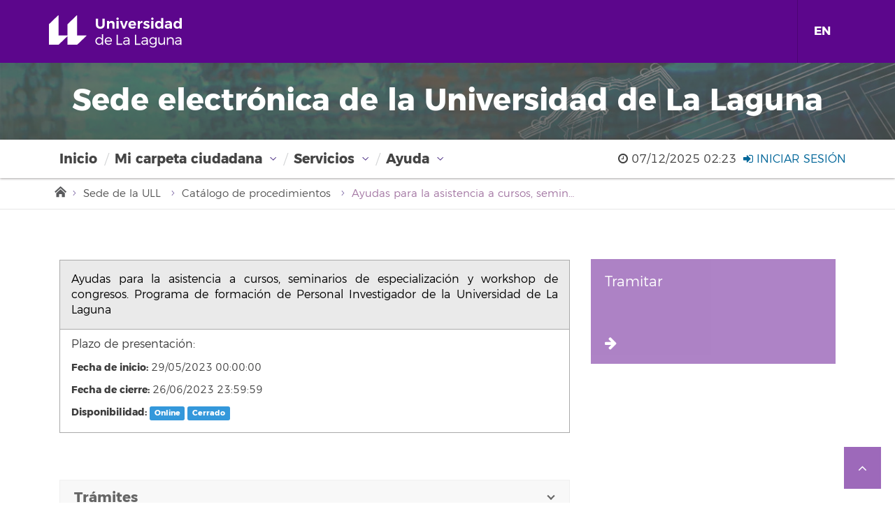

--- FILE ---
content_type: text/html;charset=utf-8
request_url: https://sede.ull.es/ecivilis-site/catalog/showProcedure/291
body_size: 7229
content:













<!DOCTYPE html PUBLIC "-//W3C//DTD HTML 4.01//EN" "http://www.w3.org/TR/html4/strict.dtd">
<html>
<head>
<!-- TEXTO PARA SER INDEXADO EN BUSCADORES -->
<meta name="keywords" content="ecivilis, e-civilis">
<!-- DESCRIPCIÓN PARA SER INDEXADO EN BUSCADORES -->
<meta name="description" content="e-civilis">
<meta name="viewport" content="width=device-width, initial-scale=1">
<meta http-equiv="imagetoolbar" content="no">
<meta http-equiv="Pragma" content="no-cache">
<meta http-equiv="expires" content="0">


<link rel="apple-touch-icon-precomposed" sizes="144x144" href="/ecivilis-site/theme/img/assets/images/favicon/apple-touch-icon-144-precomposed.png">
<link rel="apple-touch-icon-precomposed" sizes="114x114" href="/ecivilis-site/theme/img/assets/images/favicon/apple-touch-icon-114-precomposed.png">
<link rel="apple-touch-icon-precomposed" sizes="72x72" href="/ecivilis-site/theme/img/assets/images/favicon/apple-touch-icon-72-precomposed.png">
<link rel="apple-touch-icon-precomposed" href="/ecivilis-site/theme/img/assets/images/favicon/apple-touch-icon-57-precomposed.png">
<link rel="shortcut icon" href="/ecivilis-site/theme/img/assets/images/favicon/favicon.ico">


<link href="/ecivilis-site/theme/css/reset.css" rel="stylesheet" type="text/css">


<link href="/ecivilis-site/theme/css/960.css" rel="stylesheet" type="text/css">
<link href="/ecivilis-site/theme/css/skin.css" rel="stylesheet" type="text/css">
<link href="/ecivilis-site/theme/css/dataTables.bootstrap.min.css" rel="stylesheet" type="text/css">
<link href="/ecivilis-site/theme/css/style.css?v=7.0" rel="stylesheet" type="text/css" title="normal"> 
<link href="/ecivilis-site/theme/css/font-awesome.min.css" rel="stylesheet" type="text/css" title="normal">
<link href="/ecivilis-site/theme/css/fonts.css?v=1.0" rel="stylesheet" type="text/css" title="normal">
<link href="/ecivilis-site/theme/css/wizard.css" rel="stylesheet" type="text/css">
<link rel="alternate stylesheet" href="/ecivilis-site/theme/css/accesible.css" type="text/css" media="screen" title="accesible" />
<link href="/ecivilis-site/theme/css/js_composer.min.css" rel="stylesheet" type="text/css" title="normal">
<link href="/ecivilis-site/theme/css/js_composer_tta.min.css" rel="stylesheet" type="text/css">
	
	

<!--[if lt IE 9]>
<link rel="stylesheet" href="/ecivilis-site/theme/css/iefixes.css" type="text/css">
<![endif]-->
<!--[if IE 7]>
<link rel="stylesheet" href="/ecivilis-site/theme/css/ie7fixes.css" type="text/css" title="normal"/>
<![endif]-->
<!--[if IE 8]>
<link rel="stylesheet" href="/ecivilis-site/theme/css/ie8fixes.css" type="text/css" title="normal">
<![endif]-->
<!--[if IE 9]>
<link rel="stylesheet" href="/ecivilis-site/theme/css/ie9fixes.css" type="text/css">
<![endif]-->

<script src="/ecivilis-site/theme/js/base.js" type="text/javascript"></script>
<script src="/ecivilis-site/theme/js/css_browser_selector.js" type="text/javascript"></script>
<script src="/ecivilis-site/theme/js/site.js" type="text/javascript"></script>

<script type="text/javascript" src="/ecivilis-site/js/jquery-3.5.0.min.js"></script>


<script type="text/javascript" src="/ecivilis-site/js/js_composer_front.min.js"></script>
<script type="text/javascript" src="/ecivilis-site/js/vc-tta-autoplay.min.js"></script>
<script type="text/javascript" src="/ecivilis-site/js/vc-accordion.min.js"></script>






<script src="/ecivilis-site/theme/js/styleswitcher.js" type="text/javascript"></script>
<script type="text/javascript">
	siteContext = "/ecivilis-site";
	closeMsg = "Cerrar";
	loadingMsg = "Espere mientras se realiza su petición";
</script>
<script type="text/javascript" src="/ecivilis-site/theme/js/validation-popup.js?v=1.50"></script>



<title>

	Sede electrónica - Ayudas para la asistencia a cursos, seminarios de especialización y workshop de congresos. Programa de formación de Personal Investigador de la Universidad de La Laguna
 

</title>

<meta http-equiv="Content-Type" content="text/html; charset=utf-8">


</head>
<body class="page page-template-generico-php page-template page-site single wpb-js-composer js-comp-ver-5.2.1 vc_responsive menumobile-close">

	<script type="text/javascript" src="/ecivilis-site/js/underscore.min.js"></script>
	<script type="text/javascript" src="/ecivilis-site/js/backbone.min.js"></script>
	<script type="text/javascript" src="/ecivilis-site/js/site.js"></script>
	<script type="text/javascript" src="/ecivilis-site/theme/bootstrap-4.5.3/js/bootstrap.bundle.min.js"></script>
	
	<script type="text/javascript">
        $(document).ready(function(){

            $('.ir-arriba').click(function(){
                $('body, html').animate({
                    scrollTop: '0px'
                }, 300);
            });

            $(window).scroll(function(){
                if( $(this).scrollTop() > 0 ){
                    $('.ir-arriba').slideDown(300);
                } else {
                    $('.ir-arriba').slideUp(300);
                }
            });

        });
    </script>

	<script type="text/javascript">
		//                  
		{
			var selector = "";
			try {
				selector = eval("");
			} catch (e) {
			}
			jQuery(selector).dummy;
		}

		var digital = new Date(
	1765074191850
		);
		var offset =
	0
		;
		digital = new Date(digital.getTime() + digital.getTimezoneOffset()
				* 60000 + offset);

		function clock() {

			var day = digital.getDate();
			var month = digital.getMonth() + 1;
			var hours = digital.getHours();
			var minutes = digital.getMinutes();

			d_hours = hours;
			d_minutes = minutes;
			d_day = day;
			d_month = month;

			if (hours <= 9)
				d_hours = "0" + hours;
			if (minutes <= 9)
				d_minutes = "0" + minutes;
			if (day <= 9)
				d_day = "0" + day;
			if (month <= 9)
				d_month = "0" + month;

			digital = new Date(digital.getTime() + 5000);
			dispTime = " " + d_day + "/" + d_month + "/"
					+ digital.getFullYear() + " " + d_hours + ":" + d_minutes;
			jQuery('#official-date').text(dispTime);
			jQuery('#official-date2').text(dispTime);
			var t = setTimeout(clock, 5000);
		}

		//
	</script>

	<script>
    function show(x, y){
        if(document.getElementById(y).style.display === "none"){
            document.getElementById(x).style.display = "none";
            document.getElementById(y).style.display = "inline";
        }
        else if(document.getElementById(y).style.display != "none") {
            document.getElementById(y).style.display = "none";
        }
        else{
            document.getElementById(x).style.display = "inline";
        }
    }
</script>

	
	
	
	
	
	
	
	
	
	
	
	
	
	
	
	
	
	
	
	
	
	
	
	
	
	
	
	
	
	
	

	
	
	
	

	
	
	
	
	
	
	

	
	
	
	
	

	<div id="ullmenumobilearea" class="ull-menumobile-container" aria-hidden="true">

		<nav id="mobile-relative" class="frontpage bighero" role="navigation" aria-label="relative">
		<ul class="ull-mobile-menu first-level">
			<div>
				<ul>
					<li class="menu-item-has-children"><a href="#">Mi carpeta ciudadana</a>
						<ul class="sub-menu">
							<li><a href="/ecivilis-site/records/myRecords">Mis trámites</a></li>
							<li><a href="/ecivilis-site/notifications/myNotifications">Mis notificaciones</a></li>
							<li><a href="/ecivilis-site/messages/myMessages">Mis comunicaciones</a></li>
							<li><a href="/ecivilis-site/documents/mydocuments">Mis documentos</a></li>							
							<li><a href="/ecivilis-site/documents/entries">Documentos registrados</a></li>
							<li><a href="/ecivilis-site/signatureRequests/requests">Solicitudes de firma</a></li>
						</ul></li>
					<li class="menu-item-has-children"><a href="#">Servicios</a>
						<ul class="sub-menu">
							<li><a href="/ecivilis-site/catalog/searchProcedure">Listado de trámites</a></li>
							<li><a href="/registry">Registro electrónico</a></li>
							 
								<li><a href="/ecivilis-site/bulletinBoard">Boletín Oficial de la Universidad de La Laguna</a></li>
							
							<li><a href="/ecivilis-site/documentValidation">Verificación de documentos con CSV</a></li>
							<li><a href="/ecivilis-site/documentHashValidation">Verificación de integridad de documentos</a></li>
							<li><a href="/la-sede-ull/">La Sede ULL</a></li>
							
								<li><a href="/acceso-portafirmas/">Portafirmas (de uso exclusivo PTGAS y PDI) </a></li>
							
							<li><a href="/calendario-dias-inhabiles/">Calendario de días inhábiles</a></li>
							<li><a href="/acerca-de/normativa/">Normativa</a></li>
						</ul></li>
					<li class="menu-item-has-children"><a href="#">Ayuda</a>
						<ul class="sub-menu">
							<li><a href="/ayuda/preguntas-frecuentes/">Preguntas frecuentes</a></li>
							<li><a href="/ayuda/recomendaciones/">Recomendaciones de seguridad</a></li>
							<li><a href="/ayuda/manuales-de-ayuda/">Manuales y tutoriales</a></li>
						</ul></li>
				</ul>
			</div>
		</ul>
		</nav>
	</div>

		<div id="content">

			
			
			
			
			<div id="ull-container-inner">
				<div class="ull-thinstrip">
					<div class="  ulldrops-inner container-fluid">
						<div class="col-xs-5">
							<div class="pull-left">
								<a href="https://www.ull.es/" title="Universidad de La Laguna"
									class="ull-wordmark" tabindex="-1" aria-hidden="true">Universidad de La Laguna</a>
							</div>
						</div>
						<div class="col-xs-7">
							<div id="executionContext" class="pull-left"></div>
						
							<nav id="search-quicklinks" class="pull-right" role="navigation" aria-label="search and quick links">
								
								<a class="ull-menulink ull-menulang" href="?language=EN">EN</a>
								<button class="ull-menumobile" aria-owns="ullmenumobilearea"
									aria-controls="ullmenumobilearea" aria-expanded="false"
									aria-label="open menumobile area" aria-haspopup="true">
									<i class="fa fa-bars"></i> <i class="fa fa-times"></i>
								</button>
							</nav>
	
						</div>
					</div>
				</div>
				
				<div class="ull-hero-image" style="background-image: url('https://www.ull.es/wp-content/themes/base-ull/assets/headers/suzzallo.jpg');text-align: center; position: relative; height: 110px !important;">
					<div style="background-color: rgba(93, 93, 91, 0.7);position: absolute;top: 0;left: 0;width: 100%;height: 100%;">
						<h1 >Sede electrónica de la Universidad de La Laguna</h1>
					</div>
					
				</div>				

				<nav id="ulldrops" aria-label="Main menu" role="navigation" class="navbar yamm navbar-default">
				<div class="ulldrops-inner container-fluid" role="application">
					<div class="collapse navbar-collapse">
						<ul id="menu-ull-menu-principal" class="nav navbar-nav yamm ulldrops-nav">
							<li class="dropdown ulldrops-item">
								<a href="/">Inicio</a>
							</li>
	
							
							<li class="menu-item-has-children dropdown yamm-fw ulldrops-item">
								<a class="dropdown-toggle" href="#">Mi carpeta ciudadana</a>
								<ul class="dropdown-menu">
									<div class="yamm-content ulldrops-inner container-fluid">
										<div class="row">
											<li class="dropdown-header col-sm-3">Mi carpeta ciudadana
												<ul class="elementy-ul yamm-fw">
													<li><a href="/ecivilis-site/records/myRecords">Mis trámites</a></li>
													<li><a href="/ecivilis-site/notifications/myNotifications">Mis notificaciones</a></li>
													<li><a href="/ecivilis-site/messages/myMessages">Mis comunicaciones</a></li>
													<li><a href="/ecivilis-site/documents/mydocuments">Mis documentos</a></li>
													<li><a href="/ecivilis-site/documents/entries">Documentos registrados</a></li>
													<li><a href="/ecivilis-site/signatureRequests/requests">Solicitudes de firma</a></li>
												</ul>
											</li>
										</div>
									</div>
								</ul>
							</li>
							<li class="menu-item-has-children dropdown yamm-fw ulldrops-item">
								<a class="dropdown-toggle" href="#">Servicios</a>
								<ul class="dropdown-menu">
									<div class="yamm-content ulldrops-inner container-fluid">
										<div class="row">
											<li class="dropdown-header col-sm-5">Servicios
												<ul class="elementy-ul yamm-fw">
													<li><a href="/ecivilis-site/catalog/searchProcedure">Listado de trámites</a></li>
													<li><a href="/registry">Registro electrónico</a></li>
													
														<li><a href="/ecivilis-site/bulletinBoard">Boletín Oficial de la Universidad de La Laguna</a></li>
													
													<li><a href="/ecivilis-site/documentValidation">Verificación de documentos con CSV</a></li>
													<li><a href="/ecivilis-site/documentHashValidation">Verificación de integridad de documentos</a></li>
													<li><a href="/la-sede-ull/">La Sede ULL</a></li>
													
														<li><a href="/acceso-portafirmas/">Portafirmas (de uso exclusivo PTGAS y PDI) </a></li>
													
													<li><a href="/calendario-dias-inhabiles/">Calendario de días inhábiles</a></li>
													<li><a href="/acerca-de/normativa/">Normativa</a></li>
												</ul>
											</li>
										</div>
									</div>
								</ul>
							</li>
							<li class="menu-item-has-children dropdown yamm-fw ulldrops-item">
								<a class="dropdown-toggle" href="#">Ayuda</a>
								<ul class="dropdown-menu">
									<div class="yamm-content ulldrops-inner container-fluid">
										<div class="row">
											<li class="dropdown-header col-sm-3">Ayuda
												<ul class="elementy-ul yamm-fw">
													<li><a href="/ayuda/preguntas-frecuentes/">Preguntas frecuentes</a></li>
													<li><a href="/ayuda/recomendaciones/">Recomendaciones de seguridad</a></li>
													<li><a href="/ayuda/manuales-de-ayuda/">Manuales y tutoriales</a></li>
												</ul>
											</li>
										</div>
									</div>
								</ul>
							</li>
						</ul>
	
						<div  class="user-inf-adj pull-right">
							<div class=" pull-right ">
								<i style="margin-top: 5px;" title="Fecha y hora oficial" class="fa fa-clock-o " aria-hidden="true"></i> 
								<span title="Fecha y hora oficial" id="official-date2"></span>
								
									<div  class="pull-right ">
										<a id="" style="text-align: right; padding-left: 10px; text-transform:uppercase;" class="pull-right" href="/ecivilis-site/records/myRecords" title="Iniciar sesión"> 
											<i style="margin-top: 5px" title="Iniciar sesión" class="fa fa-sign-in" aria-hidden="true"></i> 
											Iniciar sesión
										</a>
									</div>
								
								
								<div  class="pull-right ">
									
								</div>
							</div>
						</div>
					</div>
				</div>
				</nav>
			
				

				<div id="contenido_container" class="ull-content">
					<div class="container-fluid">
						<div class="row ">
							<div id="user-inf">

									<div class="pull-right col-md-12" >
	
										<i style="margin-top: 3px"
											title="Fecha y hora oficial"
											class="fa fa-clock-o" aria-hidden="true"></i> <span
											class="resize" title="Fecha y hora oficial"
											id="official-date"> </span>
											
										
										
										
											<a  href="/ecivilis-site/records/myRecords" title="Iniciar sesión"> 
												<i title="Iniciar sesión" class="fa fa-sign-in" aria-hidden="true"></i> 
												Iniciar sesión
											</a>
										
									</div>
							</div>
						</div>
					</div>
					










<div class="container-fluid container-breadcrumbs">
	<div class="container">
		<div class="row">
			<div class="col-md-12">
				<nav class="ull-breadcrumbs" role="navigation" aria-label="breadcrumbs">
					
					<ul>
						<li><a href="/" title="Inicio">Inicio</a></li>
						<li><a href="/ecivilis-site/records/myRecords" title="Sede de la ULL">Sede de la ULL</a></li>
						<li><a href="/ecivilis-site/catalog/searchProcedure" title="Catálogo de procedimientos">Catálogo de procedimientos</a></li>				
				<li class="current"><span title="Ayudas para la asistencia a cursos, seminarios de especialización y workshop de congresos. Programa de formación de Personal Investigador de la Universidad de La Laguna">Ayudas para la asistencia a cursos, seminarios de especialización y workshop de congresos. Programa de formación de Personal Investigador de la Universidad de La Laguna</span></li>
					</ul>					
				</nav>
			</div>
		</div>
	</div>
</div>	
					<div class="container ull-body">
						<div class="row">
							<div class="col-md-12 ull-content" role="main">
								<div id="main_content" class="ull-body-copy">
									<div id="contenido">
										
	<!-- JQUERY UI -->
	
	<link href="/ecivilis-site/theme/jquery-ui/1.12.1/jquery-ui.min.css" rel="stylesheet" type="text/css">
	<script src="/ecivilis-site/theme/jquery-ui/1.12.1/jquery-ui.min.js" type="text/javascript"></script>

	
		
					

		<div  class="col-md-8">
			
			<div class="informacion-general " >
				<div class="proced-titulo">
					<h1>Ayudas para la asistencia a cursos, seminarios de especialización y workshop de congresos. Programa de formación de Personal Investigador de la Universidad de La Laguna</h1>
					
				</div>
	
				<div class="proced-informacion">
												
						
						
						
						
						
						
						
						<ul>
						
							Plazo de presentación:
							
							
							<li>
								<p class="etiqueta">Fecha de inicio:</p>
								<p class="contenido">29/05/2023 00:00:00</p>
							</li>
							<li>
								<p class="etiqueta">Fecha de cierre:</p>
								<p class="contenido">26/06/2023 23:59:59</p>
							</li>
						
							<li>
								<p class="etiqueta">Disponibilidad: </p>
								<p class="contenido">
									
										<span class="enlace-categoria label label-info">Online</span>
									
									
										
										
											
												
												
													<span class="enlace-categoria label label-info">Cerrado</span>
												
											
										
									
								</p>
							</li>
							

						</ul>
					
												
				</div>
			</div>
		</div>
		
		
			
			<div class="wpb_column vc_column_container vc_col-md-4" style="padding-top: 31px; color: #fafafa;">
				<div class="vc_column-inner ">
					<div class="wpb_wrapper">
						<div style="color: #fafafa;" class="wpb_text_column wpb_content_element ">
							<div class="wpb_wrapper">
								<p>
									
									
										
										
											<a class="btn-destacado-disabled" href="#" title="Trámite cerrado">
												Tramitar<i class="fa fa-arrow-right"></i>
											</a>
										
									
								</p>
							</div>
						</div>
					</div>
				</div>
			</div>
		<div>
		
		
		

		
		

		
		
			<div class="vc_tta-container col-md-8" data-vc-action="collapseAll" >
				<div class="vc_general vc_tta vc_tta-accordion vc_tta-color-grey vc_tta-style-classic vc_tta-shape-square vc_tta-o-shape-group vc_tta-controls-align-left vc_tta-o-no-fill vc_tta-o-all-clickable">
					<div class="vc_tta-panels-container">
						<div class="vc_tta-panels">
							
								<div class="vc_tta-panel" id="formalities-tta-panel" data-vc-content=".vc_tta-panel-body">
									<div class="vc_tta-panel-heading">
										<h4 class="vc_tta-panel-title vc_tta-controls-icon-position-right">
											<a href="#formalities-tta-panel" data-vc-accordion="" data-vc-container=".vc_tta-container"> 
												<span class="vc_tta-title-text">
													Trámites
												</span>
												<i class="vc_tta-controls-icon vc_tta-controls-icon-chevron"></i>
											</a>
										</h4>
									</div>
									<div class="vc_tta-panel-body">
										<div class="wpb_text_column wpb_content_element ">
											<div class="wpb_wrapper">
												<ul>
													<li>
														<div id="div-procedure-formalities"">
															
																
																
																
																
																
																<div>
																
																	<div class="formality-container">
																		<div>
																			<h3>Solicitud</h3>
																			
																		</div>
																		<div id="documents-1">
																			
																			
																				<div class="formality-seccion">
																					Documentación
																				</div>
																				<ul>
																					<li>
																						<a href="/ecivilis-site/catalog/showProcedure/291:12/documentFormality/51" title="Documento de la solicitud">
																							Documento de la solicitud 
																						</a>
																					</li>
																				</ul>
																				<br>
																			
																			
																			
																			
																			
																				<div class="formality-seccion">
																					Adjuntos
																				</div>
																				<ul style="list-style: disc;">
																				
																					<li>
																						<span style="text-align: justify; display:block;"><i><strong>Programa del curso, seminario o workshop de congreso para el que solicita la ayuda</i></strong></span>  <br>
																					</li>
																				
																				</ul>
																			
																		</div>
																	</div>
																
															</div>
														
													</div>
												</li>
											</ul>
										</div>
									</div>
								</div>
							</div>
						
					</div>
				</div>
			</div>
		</div>
	
	<div id="div-procedure-info" class="col-md-8" >
		<div>
			
				<div class="form-field ">
				
					<div id="publicDescripcion" style="text-align: justify">
						<h2>Información</h2>
						<p>Para mayor informaci&oacute;n consulte la <a href="https://www.ull.es/portal/convocatorias/categorias/programa-de-formacion-de-investigadores/" target="_blank">convocatoria reguladora</a>.<br /><strong>AVISO:</strong> Si no dispone de usuario y contrase&ntilde;a para acceder a la Sede Electr&oacute;nica de la Universidad de La Laguna, consulte c&oacute;mo obtenerlos en el siguiente <a href="https://sede.ull.es/credenciales/" target="_blank">enlace</a>.</p>
<h3>Objeto del procedimiento</h3>
<p>El objeto de esta acci&oacute;n es apoyar la asistencia a cursos de especializaci&oacute;n cuya celebraci&oacute;n sea en modalidad presencial (fuera de la ULL) o en modalidad virtual. No tendr&aacute;n la consideraci&oacute;n de "curso de especializaci&oacute;n" las actividades cient&iacute;ficas de cualquier naturaleza entre cuyos objetivos se incluya la presentaci&oacute;n de resultados de investigaci&oacute;n (ponencias o comunicaciones). Quedan excluidos, asimismo, los cursos de tem&aacute;tica general y los de aprendizaje de idiomas.</p>
<h3>Destinatarios</h3>
<p>Alumnado matriculado en un programa de doctorado de la Universidad de La Laguna, en el curso 2022-2023.</p>
<h3>Unidad responsable</h3>
<p>Servicio de Gesti&oacute;n de la Investigaci&oacute;n. Negociado de Convocatorias y Programas I+D+i Nacionales y Propias.</p>
<h3>&Oacute;rgano que resuelve</h3>
<p>Vicerrectorado de Investigaci&oacute;n, Transferencia y Campus Santa Cruz y Sur.</p>
<h3>Normativa aplicable</h3>
<p>&bull;&nbsp;<a href="https://sede.ull.es/ecivilis/acerca-de/normativa/" target="_blank">De car&aacute;cter general</a> <br /> &bull; Espec&iacute;fica: <br />- Ley 38/2003, de 17 de noviembre, General de Subvenciones. <br />- Real Decreto 887/2006, de 21 de julio, por el que se aprueba el Reglamento de la Ley 38/2003, de 17 de noviembre, General de Subvenciones. <br /> - Convocatoria de ayudas para la asistencia a cursos y seminarios de especializaci&oacute;n y workshop de congresos. Programa de formaci&oacute;n del Personal Investigador de la Universidad de La Laguna.&nbsp;&nbsp;<br />- Resoluci&oacute;n de la Gerencia de la Universidad de La Laguna relativa al Calendario Econ&oacute;mico y de Contrataci&oacute;n del ejercicio 2023.</p>
<h3>Plazo m&aacute;ximo de resoluci&oacute;n</h3>
<p>Las ayudas se conceder&aacute;n en el plazo de 6 meses contados a partir del d&iacute;a siguiente al fin del plazo de presentaci&oacute;n de solicitudes.</p>
<h3>Efecto del silencio administrativo</h3>
<p>Desestimatorio</p>
<h3>Recursos</h3>
<p>Contra la resoluci&oacute;n que aprueba las bases generales de la convocatoria, que agota la v&iacute;a administrativa, se podr&aacute; interponer recurso contencioso-administrativo, en el plazo de dos meses siguientes a su publicaci&oacute;n, ante el Juzgado de lo Contencioso Administrativo, o potestativamente en v&iacute;a administrativa mediante recurso de reposici&oacute;n, ante el mismo &oacute;rgano autor del acto, en el plazo de un mes a contar desde el d&iacute;a siguiente a su publicaci&oacute;n.</p>
<h3>Referencia del procedimiento</h3>
<p>SUBCCC001.</p>
<h2><strong><span style="font-size: large;">Datos para la tramitaci&oacute;n del procedimiento</span></strong></h2>
<h3>Medios de presentaci&oacute;n</h3>
<p>- A trav&eacute;s del procedimiento habilitado para esta ayuda en la Sede Electr&oacute;nica de la Universidad de La Laguna.<br /> - No se admitir&aacute;n solicitudes que se presenten a trav&eacute;s de la Sede como &ldquo;Solicitud general&rdquo;, ni en soporte papel.</p>
<h3>Plazo de presentaci&oacute;n</h3>
<p>El plazo para la presentaci&oacute;n de solicitudes ser&aacute; de veinte (20) d&iacute;as h&aacute;biles contados a partir del d&iacute;a siguiente a la publicaci&oacute;n del extracto de la convocatoria en el Bolet&iacute;n Oficial de Canarias. Se dictar&aacute; una &uacute;nica resoluci&oacute;n por cada una de las ayudas.</p>
<h3>Documentaci&oacute;n exigida</h3>
<p>- Solicitud de inicio del procedimiento. <br />- Seg&uacute;n lo indicado en la base 6.4 de la convocatoria.</p>
<h3>Requiere abono previo de tasas</h3>
<p>No.</p>
<h3>Protecci&oacute;n de datos de car&aacute;cter personal</h3>
<p>La presentaci&oacute;n del tr&aacute;mite implica la aceptaci&oacute;n de la <a href="https://www.ull.es/informacion-sobre-web-institucional#lopd" target="_blank">pol&iacute;tica de privacidad</a> de la Universidad de La Laguna.</p>
<h3>Datos de contacto</h3>
<p>Negociado de Convocatorias y Programas I+D+i Nacionales y Propias. Tel&eacute;fono: 922319558 / 922845095 / 922319513. Correo electr&oacute;nico: <a href="mailto:convocatoriasinv@ull.edu.es">convocatoriasinv@ull.edu.es</a></p>
					</div>
				</div>
			
		</div>
	</div>
	 <!-- procedimiento no vacio -->

<script type="text/javascript">
	$(document).ready(function (){
		$('[data-toggle="tooltip3"]').tooltip();
	});
</script>

									</div>
								</div>
							</div>
						</div>
					</div>
				</div>
				
				<div class="ull-footer">
					<div class="container">
		
							<div class="row">
		
								<div class="col-xs-12 col-sm-3 col-md-3">
									<div class="widget widget_nav_menu">
										
										
											
		
										<h2 class="widgettitle">Servicios</h2>
										<div>
											<ul class="menu">
												<li><a
													href="/soporte"
													title="Soporte"><span>Soporte</span></a></li>
												<li><a id="footer-contacto"
													href="/aviso-legal/"><span>Aviso legal</span></a></li>
											</ul>
										</div>
									</div>
								</div>
							</div>
							<span class="ir-arriba fa fa-angle-up" style="display: inline-block;"></span>
							<!--Flecha para ir arriba-->
		
					</div>
				</div>				
			</div>
		</div>

	<script type="text/javascript">
		//                  
		clock();
		//
	</script>

	
		<script>
 (function(i,s,o,g,r,a,m){i['GoogleAnalyticsObject']=r;i[r]=i[r]||function(){
 (i[r].q=i[r].q||[]).push(arguments)},i[r].l=1*new Date();a=s.createElement(o),
 m=s.getElementsByTagName(o)[0];a.async=1;a.src=g;m.parentNode.insertBefore(a,m)
 })(window,document,'script','//www.google-analytics.com/analytics.js','ga');  ga('create', 'UA-7732309-57', 'auto');
 ga('send', 'pageview');</script>
	
</body>
</html>


--- FILE ---
content_type: text/css
request_url: https://sede.ull.es/ecivilis-site/theme/css/dataTables.bootstrap.min.css
body_size: 1009
content:
table.dataTable {
 clear:both;
 margin-top:6px !important;
 margin-bottom:6px !important;
 max-width:none !important;
 border-collapse:separate !important
}
table.dataTable td,table.dataTable th {
 -webkit-box-sizing:content-box;
 box-sizing:content-box
}
table.dataTable td.dataTables_empty,table.dataTable th.dataTables_empty {
 text-align:center
}
table.dataTable.nowrap th,table.dataTable.nowrap td {
 white-space:nowrap
}
div.dataTables_wrapper div.dataTables_length label {
 font-weight:normal;
 text-align:left;
 white-space:nowrap
}
div.dataTables_wrapper div.dataTables_length select {
 width:75px;
 display:inline-block
}
div.dataTables_wrapper div.dataTables_filter {
 text-align:right
}
div.dataTables_wrapper div.dataTables_filter label {
 font-weight:normal;
 white-space:nowrap;
 text-align:left
}
div.dataTables_wrapper div.dataTables_filter input {
 margin-left:0.5em;
 display:inline-block;
 width:auto
}
div.dataTables_wrapper div.dataTables_info {
 padding-top:8px;
 white-space:nowrap;
}
div.dataTables_wrapper div.dataTables_paginate {
 margin:0;
 text-align:right
}
div.dataTables_wrapper div.dataTables_paginate ul.pagination {
 margin:2px 0;
}
div.dataTables_wrapper div.dataTables_processing {
 position:absolute;
 top:50%;
 left:50%;
 width:200px;
 margin-left:-100px;
 margin-top:-26px;
 text-align:center;
 padding:1em 0
}
table.dataTable thead>tr>th.sorting_asc,table.dataTable thead>tr>th.sorting_desc,table.dataTable thead>tr>th.sorting,table.dataTable thead>tr>td.sorting_asc,table.dataTable thead>tr>td.sorting_desc,table.dataTable thead>tr>td.sorting {
 padding-right:30px
}
table.dataTable thead>tr>th:active,table.dataTable thead>tr>td:active {
 outline:none
}
table.dataTable thead .sorting,table.dataTable thead .sorting_asc,table.dataTable thead .sorting_desc,table.dataTable thead .sorting_asc_disabled,table.dataTable thead .sorting_desc_disabled {
 cursor:pointer;
 position:relative
}
table.dataTable thead .sorting:after,table.dataTable thead .sorting_asc:after,table.dataTable thead .sorting_desc:after,table.dataTable thead .sorting_asc_disabled:after,table.dataTable thead .sorting_desc_disabled:after {
 position:absolute;
 bottom:8px;
 right:8px;
 display:block;
 font-family:'Glyphicons Halflings';
 opacity:0.5
}
table.dataTable thead .sorting:after {
 opacity:0.2;
 content:"\e150"
}
table.dataTable thead .sorting_asc:after {
 content:"\e155"
}
table.dataTable thead .sorting_desc:after {
 content:"\e156"
}
table.dataTable thead .sorting_asc_disabled:after,table.dataTable thead .sorting_desc_disabled:after {
 color:#eee
}
div.dataTables_scrollHead table.dataTable {
 margin-bottom:0 !important
}
div.dataTables_scrollBody>table {
 border-top:none;
 margin-top:0 !important;
 margin-bottom:0 !important
}
div.dataTables_scrollBody>table>thead .sorting:after,div.dataTables_scrollBody>table>thead .sorting_asc:after,div.dataTables_scrollBody>table>thead .sorting_desc:after {
 display:none
}
div.dataTables_scrollBody>table>tbody>tr:first-child>th,div.dataTables_scrollBody>table>tbody>tr:first-child>td {
 border-top:none
}
div.dataTables_scrollFoot>.dataTables_scrollFootInner {
 box-sizing:content-box
}
div.dataTables_scrollFoot>.dataTables_scrollFootInner>table {
 margin-top:0 !important;
 border-top:none
}
@media screen and (max-width: 767px) {
 div.dataTables_wrapper div.dataTables_length,div.dataTables_wrapper div.dataTables_filter,div.dataTables_wrapper div.dataTables_info,div.dataTables_wrapper div.dataTables_paginate {
  text-align:center
 }
}
table.dataTable.table-condensed>thead>tr>th {
 padding-right:20px
}
table.dataTable.table-condensed .sorting:after,table.dataTable.table-condensed .sorting_asc:after,table.dataTable.table-condensed .sorting_desc:after {
 top:6px;
 right:6px
}
table.table-bordered.dataTable th,table.table-bordered.dataTable td {
 border-left-width:0
}
table.table-bordered.dataTable th:last-child,table.table-bordered.dataTable th:last-child,table.table-bordered.dataTable td:last-child,table.table-bordered.dataTable td:last-child {
 border-right-width:0
}
table.table-bordered.dataTable tbody th,table.table-bordered.dataTable tbody td {
 border-bottom-width:0
}
div.dataTables_scrollHead table.table-bordered {
 border-bottom-width:0
}
div.table-responsive>div.dataTables_wrapper>div.row {
 margin:0
}
div.table-responsive>div.dataTables_wrapper>div.row>div[class^="col-"]:first-child {
 padding-left:0
}
div.table-responsive>div.dataTables_wrapper>div.row>div[class^="col-"]:last-child {
 padding-right:0
}


--- FILE ---
content_type: text/css
request_url: https://sede.ull.es/ecivilis-site/theme/css/style.css?v=7.0
body_size: 43822
content:
#contenido_container {
	min-height: 590px;
}

.page-site #contenido h3 {
	margin-bottom: 15px;
	margin-top: 15px;
}

.page-site #contenido input {
	margin-bottom: 10px;
}

.page-site #contenido .rich-tab {
	background-color: #FFFFFF;
	display: block;
	font-size: 12px;
	overflow: hidden;
	margin-left: 31px;
}

.page-site #contenido #procedure-tabs.rich-tab {
	margin-left: 53px;
}

.page-site #contenido .activeTab:hover {
	background-color: #5c068c;
}

.page-site #contenido .activeTab:hover a{
    color: #FFFFFF;
}

.page-site #contenido #notifications-content {
	background-color: #FFFFFF;
	border: 1px solid #5c068c;
	overflow: hidden;
}

.page-site #contenido #notifications-content li {
	padding-top: 3ex;
	padding-bottom: 3ex;
}
.page-site #contenido #search-content {
	background-color: #FFFFFF;
	border: 1px solid #5c068c;
	overflow: hidden;
	margin-left: 31px;
}

.page-site #contenido #search-container {
	background-color: #EFEFEF;
	padding-bottom: 15px;
	padding-left: 0;
	padding-top: 15px;
	margin-left: 27px;
}

.page-site #contenido #search-container h2{
	margin-left: 31px;
}

.page-site #contenido #search-container ul.rich-tab {
	background-color: #EFEFEF;
}
.page-site #contenido #search-container li.rich-tabhdr-cell-inactive {
	background-color: #FFFFFF;
}

.page-site #contenido #form-search-container span {
	font-size: 12px;
}

.select {
	font-weight: bold;
}

.page-site #contenido #form-result-container form {
	padding-bottom: 20px;
}



.page-site #contenido #div-verification-container {
	background-color: #F9F9F9;
	border-top-left-radius: 10px;
	border-top-right-radius: 10px;
	border-bottom-right-radius: 10px;
	border-bottom-left-radius: 10px;
	-moz-border-radius-topleft: 10px;
	-moz-border-radius-topright: 10px;
	-moz-border-radius-bottomright: 10px;
	-moz-border-radius-bottomleft: 10px;
	-webkit-border-top-left-radius: 10px;
	-webkit-border-top-right-radius: 10px;
	-webkit-border-bottom-right-radius: 10px;
	-webkit-border-bottom-left-radius: 10px;
	overflow: hidden;
	padding-bottom: 20px;
	padding-top: 30px;
	margin-bottom: 30px;
	width: 290px;
}

.page-site #contenido .input-form-error {
	color: red;
	font-weight: bold;
	font-size: 12px;
}

.page-site #contenido #div-verification-container ul {
	font-size: 12px;
	line-height: 2.1em;
	padding-top: 15px;
	text-indent: 1em;
}

.page-site #contenido #div-verification-container ul a {
	color: black;
}

.page-site #contenido .data-container {
	border: 1px solid #5c068c;
	background-color: #F9F9F9;
	overflow: hidden;
	padding-bottom: 20px;
	padding-top: 20px;
}

.page-site #contenido .data-container ul {
	font-size: 13px;
	padding-bottom: 10px;
}

.page-site #contenido .data-container h3 {
	margin-top: 16px;
	margin-bottom: 5px;
	font-size: 13px;
}

.page-site #contenido .data-container h2 {
	margin-bottom: 10px;
}

.page-site #contenido .data-container li {
	padding-left: 1ex;
	line-height: 1.6em;
}

.page-site #contenido .message-container {
	border: 1px solid #5c068c;
	background-color: #F9F9F9;
	overflow: hidden;
	padding-bottom: 20px;
	padding-top: 20px;
	-moz-border-radius: 5px;
	-webkit-border-radius: 5px;
	border-radius: 5px;
}

.page-site #contenido .message-container label {
	color: #959191;
	display: block;
	font-size: 12px;
	line-height: 1.2em;
	text-align: right;
	font-weight: normal;
}

.short-message {
	color: #959191;
}

.italic-text {
	font-style: italic;
}



#rss {
	position: absolute;
	top: 0;
	right: 0;
}

#rss a {
	line-height: 1.2em;
}

#rss span.rss-logo {
	background: transparent url('../img/rss.png') top right no-repeat;
	display: block;
	width: 9ex;
	height: 13px;
}

.blog-entry {
	border-bottom: 1px solid #ccc;
	padding-bottom: 9px;
	margin-top: 20px;
}

.blog-entry  .date {
	color: #779427;
	font-size: 12px;
	line-height: 1.2em;
}

.blog-entry  p {
	margin: 0;
}

.blog-entry p a:visited,.blog-entry p a {
	text-decoration: none;
	color: inherit;
}

.post {
	margin-bottom: 30px;
}

.post .entry-title {
	font-size: 32px;
	font-weight: normal;
}

.post .entry-title  a {
	color: #000000;
}

.post .entry-meta {
	color: #888888;
	font-size: 12px;
	font-style: italic;
	margin-top: 5px;
}

.post .entry-summary {
	margin-bottom: 10px;
	margin-top: 10px;
}

.post .entry-summary p {
	margin-top: 0;
}

.post .entry-utility {
	color: #888888;
	font-size: 12px;
}

.comment-body {
	border: 1px solid #CCCCCC;
	margin-top: 20px;
	padding: 10px;
	position: relative;
}

.comment-body p {
	clear: both;
	margin-top: 0;
	padding-top: 10px;
}

.comment-body em {
	font-size: 12px;
}

.comment-author {
	margin-bottom: 10px;
	width: 100%;
}

.comment-author .avatar {
	float: left;
	margin-right: 10px;
}

.comment-meta {
	font-size: 12px;
	position: absolute;
	right: 10px;
	top: 15px;
}

.comment-body .reply {
	font-size: 12px;
	margin-top: 5px;
	text-align: right;
}

#respond {
	margin-top: 20px;
}

#respond p {
	margin-top: 15px;
}

#respond #author,#respond #email,#respond #url {
	margin-left: 5px;
}

#respond #commentform  .comment-form-comment label {
	display: block;
	margin-bottom: 5px;
}

#respond #comment {
	width: 100%;
}

#respond #reply-title small {
	float: right;
}
.awesome:active,i#content button[type="submit"]{
	top: 1px;
}

.awesome,.awesome:visited,.medium.awesome,.medium.awesome:visited {
	font-size: 13px;
	font-weight: bold;
	line-height: 1;
}

.large.awesome,.large.awesome:visited {
	font-size: 14px;
	padding: 8px 14px 9px;
}

.green.awesome,.green.awesome:visited {
	background-color: #91bd09;
}

.green.awesome:hover {
	background-color: #749a02;
}

.blue.awesome,.blue.awesome:visited {
	background-color: #2daebf;
}

.blue.awesome:hover {
	background-color: #007d9a;
}

.red.awesome,.red.awesome:visited {
	background-color: #e33100;
}

.red.awesome:hover {
	background-color: #872300;
}

.magenta.awesome,.magenta.awesome:visited {
	background-color: #a9014b;
}

.magenta.awesome:hover {
	background-color: #630030;
}

.orange.awesome,.orange.awesome:visited {
	background-color: #ff5c00;
}

.orange.awesome:hover {
	background-color: #d45500;
}

.yellow.awesome,.yellow.awesome:visited {
	background-color: #ffb515;
}

.yellow.awesome:hover {
	background-color: #fc9200;
}

.ecivilis.awesome,.ecivilis.awesome:visited,#content button[type="submit"]
	{
	background-color: #5c068c;
}


.botonera {
	text-align: right;
	margin-top: 10px;
}

#error-content {
	margin-top: 60px;
	margin-bottom: 60px;
}

#error-content #type {
	float: left;
	font-size: 20pt;
	margin-left: 150px;
}

#error-content #type p {
	font-size: 20pt;
	margin-top: 10px;
}

#error-content #logo {
	float: right;
	margin-right: 150px;
}

#error-content #description {
	font-size: 15px;
	margin-bottom: 5%;
	margin-left: 150px;
	width: 600px;
}

#error-content #description p {
	font-size: 16px;
}

/* do not show @firma applets */
applet,embed {
	position: absolute;
}


.request-description,t
.annex-description {
	width: 54em;
}

.wizard-steps {
	float: left;
	display: block;
	overflow: hidden;
	width: 100%;
	padding: 2ex 0;
}

.wizard-steps.steps_3 li {
	width: 33%;
}

.wizard-steps.steps_4 li {
	width: 25%;
}

.wizard-steps li {
	float: left;
	display: block;
	padding-bottom: 10px;
	text-align: center;
	font-size: 80%;
	border-bottom: 2px solid #006699;
	color: #666;
	line-height: 20px;
}

.wizard-steps li.selected {
	background: transparent url(../img/ull/196.png) bottom center no-repeat;
	font-weight: bold;
	font-size: 90%;
	color: black;
}

fieldset#annexes {
	padding-top: 20px;
	margin-top: 0;
}


#formality-buttons {
	margin-top: 4ex;
	margin-left: 6ex;
}

#month {
	margin-right: 5px;
}


/* saf3+, chrome1+ */
@media screen and (-webkit-min-device-pixel-ratio:0) {
	#content button[type="submit"], #signWait{
		padding: 5px 10px 6px;
	}
}

#about {
	background-color: #efefef;
	border: 2px solid #5c068c;
	margin-left: 21px;
	padding-top: 15px;
}

.page-template-generico-php #contenido .principal-container,
.page-template-generico-php #contenido #notifications-container,
.page-template-generico-php #contenido #messages-container,
.page-template-generico-php #contenido #record-container,
.page-template-generico-php #contenido #verification-csv-container,
.page-template-generico-php #contenido #registry-container {
    background-color: #EFEFEF;
    border: 1px solid #5c068c;
    padding: 12px 12px 50px;
}

.page-template-generico-php #contenido .principal-container h1,
.page-template-generico-php #contenido #notifications-container h1,
.page-template-generico-php #contenido #div-bulletin-info h1,
.page-template-generico-php #contenido #messages-container h1,
.page-template-generico-php #contenido #record-container h1,
.page-template-generico-php #contenido #verification-csv-container h1,
.page-template-generico-php #contenido #registry-container h1{
	background: none;
	border-bottom: 1px solid #CCCCCC;
	color: #5c068c;
	font-size: 20px;
	font-weight: normal;
	margin: 17px 4px 34px;
	padding-bottom: 6px;
	padding-left: 3px;
}

.error404 #cabecera #header_language_list,
.page-template-generico-php #cabecera #header_language_list {
	font-weight: bold; 
	position: absolute; 
	font-size: 10px;
	white-space: nowrap;
}
.page-template-generico-php #contenido #records-tabs {
	width: 762px;
	margin-left:22px;
}
.page-template-generico-php #contenido #records-tabs li{
	width: 315px;
	text-align: center;
}

.page-template-generico-php #contenido #record-container #show-record  button[type="submit"]{
	height: 45px;
	padding-bottom: 10px;
	padding-top: 7px;
	width: 118px;
}

.message-container div.field-message {
	margin-bottom: 10px;
}

/* BulletinBoard */
.page-site #contenido #div-bulletin-info a {
	color: #006699;
	text-decoration: none;
}
.page-site #contenido #div-bulletin-info a:hover {
	text-decoration: none;
	color: #0099CC;
}


.page-site #contenido #div-bulletin-info #publicDescripcion h3 {
	font-size: 14px;
	color: #5c068c;
	margin-bottom: 0;
	margin-top: 0;
	margin-left: 20px;
}

.page-site #contenido #div-bulletin-info #publicDescripcion h2{
	margin-top: 4ex;
	background: none;
}


.page-site #contenido #div-bulletin-info{
	border: 1px solid #5c068c;
	background-color: #F9F9F9;
	overflow: hidden;
	padding-bottom: 20px;
	padding-left: 20px;
	padding-top: 10px;
	font-size: 12px;
	margin-left: 53px;
}

.page-site #contenido #div-bulletin-info ul{
	list-style: inside;
}

.page-site #contenido #div-bulletin-info #bulletin-document-section {
	margin-bottom: 34px;
	margin-top: 20px;
}

.page-site #contenido #div-bulletin-info #bulletin-document-section-title {
	border-bottom: 1px solid #CCCCCC;
	margin-bottom: 15px;
	margin-top: 15px;
	font-weight: bold;
	padding-bottom: 5px;	
}

.page-site #contenido #subscription-container {
	background-color: #EFEFEF;
	padding-bottom: 15px;
	padding-left: 0;
	padding-top: 15px;
	margin-left: 27px;
}

.page-site #contenido #form-subscription-container {
	background-color: #FFFFFF;
	border: 1px solid #5c068c;
	overflow: hidden;
}

.page-site #contenido .bulletin-subscribe,
.page-site #contenido .bulletin-unsubscribe,
.page-site #contenido .bulletin-time,
.page-site #contenido .bulletin-time-expired,
.page-site #contenido .bulletin-tag{
  padding-left: 20px;
  padding-top: 2px;
  padding-bottom: 2px;
  font-size: 85%;
}

 .page-site #contenido .bulletin-subscribe {
  background: url("../img/subscribe.png") no-repeat scroll 0 0 #FFFFFF;
 }

.page-site #contenido .bulletin-unsubscribe {
  background: url("../img/unsubscribe.png") no-repeat scroll 0 0 #FFFFFF;
 }

.page-site #contenido .bulletin-tag{
  background: url("../img/tag.png") no-repeat scroll 0 0 #FFFFFF;
 }
 

.login_USERNAME {
	background: url("../img/065.png") no-repeat scroll 0 2px #FFF;
}

.login_DIGITAL_CERTIFICATE {
	background: url("../img/002.png") no-repeat scroll 0 2px #FFF;
	padding-left: 16px;
}

#recordDocuments span.waiting,
#recordActivities span.waiting {
	display: block;
	background: url('../img/indicator.white.gif') center left no-repeat;
	margin: 3px 1ex;
	padding-left: 26px;
}

.page-site #contenido #div-bulletin-info #publicDescripcion p {
  margin-bottom: 0;
  margin-top: 0;
}

.page-site #contenido #div-bulletin-info #report-button{
	float:left; 
	margin-right: 10px;
	margin-top: 20px;
}

.page-site #publicDescripcion h4 {
    margin-bottom: 15px;
    margin-top: 15px;
    text-indent: 12px;
}

.listDocument {
	list-style: disc outside none;
}

.messageMargin{
	margin-left: 25px;	
}


.signature-request-container{
	background-color: white; 
	margin-top: 10px;
	margin-bottom: 20px; 
	padding: 10px; 
	border: 1px solid rgb(122, 59, 122);
}

.signature-request-container ul{
	margin: 10px; 
	list-style: disc inside none;
}

.state {
	float: right;
	margin-left: 10px;
}

h2.procedure-title {
	background: none !important;
	text-indent: 0 !important;
	padding-left: 10px;
}
#certificateDocument span.waiting {
	display: block;
	background: url('../img/indicator.white.gif') center left no-repeat;
	margin: 3px 3px 20px 1ex;
	padding-left: 26px;
	border; 1px solid red;
}
#step-content #certificateDocument span.cert-error {
	margin-bottom: 20px;
}

#div-procedure-info #procedure-info-english,
#div-procedure-info #procedure-info-spanish{
	display: none;
}

.page-site #contenido .records-list-container h2 {
	font-weight: bold;
}

.page-site #contenido ul.rectification-request-list,
.page-site #contenido ul.request-list {
	margin-bottom: 50px;
}

.page-site #contenido .records-list-container .history-hint {
	font-style: italic;
	font-size: 12px;
	padding-top: 10px;
}


.page-site #contenido #div-metadata-container {
	background-color: #F9F9F9;
	border-top-left-radius: 10px;
	border-top-right-radius: 10px;
	border-bottom-right-radius: 10px;
	border-bottom-left-radius: 10px;
	-moz-border-radius-topleft: 10px;
	-moz-border-radius-topright: 10px;
	-moz-border-radius-bottomright: 10px;
	-moz-border-radius-bottomleft: 10px;
	-webkit-border-top-left-radius: 10px;
	-webkit-border-top-right-radius: 10px;
	-webkit-border-bottom-right-radius: 10px;
	-webkit-border-bottom-left-radius: 10px;
	overflow: hidden;
	padding-bottom: 20px;
	padding-top: 30px;
	margin-bottom: 30px;
	font-size: 12px;
	line-height: 2.1em;
	padding-top: 15px;
	
	
}



@media only screen and (max-width: 767px) {
  .ull-wordmark {
    -o-transform: scale(0.6, 0.6);
    -webkit-transform: scale(0.6, 0.6);
    -ms-transform: scale(0.6, 0.6);
    transform: scale(0.6, 0.6);
    transform-origin: 0 50%;
    width: 104px;
    background: url('../img/assets/svg/ull-sprite.svg') no-repeat 0 0 transparent;
    margin: 0;
  }
  
   button.menuaccess-option,
   button.ull-menumobile,
   button.ull-profilebar,
   button.ull-search {
    height: 46px;
    width: 46px;
    font-size: 22px;
  }
  button.ull-profilebar {
    padding-left: 10px;
    padding-right: 10px;
  }
  button.ull-profilebar span span {
    display: none;
  }
  button.ull-profilebar .fa {
    font-size: 22px;
    display: inline;
    line-height: 46px;
  }
  button.ull-profilebar .fa-times {
    display: none;
  }
  .ull-menulink {
    height: 46px;
    line-height: 46px;
    font-size: 14px;
    padding-left: 10px;
    padding-right: 10px;
  }
  .ull-menulink.ull-menulang {
    width: 46px;
    font-size: 18px;
  }
  .ull-menulink.ull-menuold span span {
    display: none;
  }
  .ull-menulink.ull-menuold .fa {
    font-size: 22px;
    display: inline;
    line-height: 46px;
  }
}
@media only screen and (max-width: 480px) {
	button.menuaccess-option,
  button.ull-menumobile,
  button.ull-profilebar,
  button.ull-search {
    height: 46px;
    width: 32px;
    font-size: 16px;
  }
  button.ull-profilebar .fa {
    font-size: 16px;
    line-height: 46px;
  }
  .ull-menulink {
    height: 46px;
    line-height: 46px;
    font-size: 11px;
    padding-left: 6px;
    padding-right: 6px;
  }
  .ull-menulink.ull-menulang {
    width: 32px;
    font-size: 12px;
  }
  .ull-menulink.ull-menuold .fa {
    font-size: 16px;
    line-height: 46px;
  }
  button.ull-profilebar {
    padding-left: 6px;
    padding-right: 6px;
  }
}
.ull-thinstrip {
    height: 90px;
    width: 100%;
    background: #5c068c;
    padding-top: 0;
    position: relative;
    z-index: 2;
}
.pull-left {
    float: left !important;
}
.pull-right {
    float: right !important;
}
.ull-menulink {
    border: none;
        border-left-width: medium;
        border-left-style: none;
        border-left-color: currentcolor;
    border-left: solid 1px #4c0574;
    display: inline-block;
    vertical-align: top;
    font-family: "ArgentumSans", sans-serif;
    font-size: 17px;
    font-weight: 600;
    text-transform: uppercase;
    position: relative;
    z-index: 1;
    height: 90px;
    line-height: 90px;
    padding-left: 16px;
    padding-right: 16px;
    margin-left: -4px;
    margin-right: 0;
    color: #fff;
    overflow: hidden;
}

html, body, div, span, applet, object, iframe, h1, h2, h3, h4, h5, h6, p, blockquote, pre, a, abbr, acronym, address, big, cite, code, del, dfn, em, font, img, ins, kbd, q, s, samp, small, strike, strong, sub, sup, tt, var, b, u, i, center, dl, dt, dd, ol, ul, li, fieldset, form, label, legend, table, caption, tbody, tfoot, thead, tr, th, td {
    margin: 0;
    padding: 0;
    border: 0;
    outline: 0;
    font-size: 100%;
    vertical-align: baseline;
    background: transparent;
}

 button.ull-menumobile {
    display: none;
}
 button.ull-menumobile,  button.ull-search, button.menuaccess-option {
    color: #fff;
    font-size: 32px;
    background-color: transparent;
    border-left: solid 1px #4c0574;
    width: 90px;
    padding: 0;
    height: 90px;
    margin-left: -4px;
    overflow: hidden;
    outline: none;
}
.ull-menulink:hover, .ull-menulink:focus {
    background-color: #4c0574;
    text-decoration: none;
    outline: none;
}
.ull-menulink.ull-menulang {
    text-align: center;
    width: 70px;
}
.ull-menulink {
    border: none;
        border-left-width: medium;
        border-left-style: none;
        border-left-color: currentcolor;
    border-left: solid 1px #4c0574;
    display: inline-block;
    vertical-align: top;
    font-family: "ArgentumSans", sans-serif;
    font-size: 17px;
    font-weight: 600;
    text-transform: uppercase;
    position: relative;
    z-index: 1;
    height: 90px;
    line-height: 90px;
    padding-left: 16px;
    padding-right: 16px;
    margin-left: -4px;
    margin-right: 0;
    color: #fff;
    overflow: hidden;
}

.ull-menuaccess:hover, .ull-menulink:focus {
    background-color: #4c0574;
    text-decoration: none;
    outline: none;
}

.ull-menuaccess {
    border: none;
        border-left-width: medium;
        border-left-style: none;
        border-left-color: currentcolor;
    border-left: solid 1px #4c0574;
    display: inline-block;
    vertical-align: top;
    font-family: "ArgentumSans", sans-serif;
    font-size: 17px;
    font-weight: 600;
    text-transform: uppercase;
    position: relative;
    z-index: 1;
    height: 90px;
    line-height: 90px;
    padding-left: 16px;
    padding-right: 16px;
    margin-left: -4px;
    margin-right: 0;
    color: #fff;
    overflow: hidden;
}
.ull-menuaccess .menuaccess-option{
    display: inline-block;
    vertical-align: top;
    font-family: "ArgentumSans", sans-serif;
    font-size: 14px;
    font-weight: 600;
    position: relative;
    z-index: 1;
    height: 90px;
    line-height: 90px;
    padding-left: 16px;
    padding-right: 16px;
    margin-left: -4px;
    margin-right: 0;
    color: #fff;
    overflow: hidden;
}


#ulldrops {
    -webkit-box-shadow: 0 1px 3px rgba(34, 25, 25, 0.4);
    box-shadow: 0 1px 3px rgba(34, 25, 25, 0.4);
    background-color: white;
    position: relative;
    z-index: 5;
    display: block;
    margin-bottom: 0;
    border: 0;
    border-radius: 0;
}
.navbar {
  position: relative;
  min-height: 50px;
  margin-bottom: 27px;
  border: 1px solid transparent;
}
.navbar-default {
    background-color: #f1edf3;
    border-color: #e2d9e6;
}
/* Medium Devices, Desktops */
@media only screen and (max-width: 992px) {
  .navbar {
    min-height: 44px;
  }
  .ulldrops-item.ulldrops-item a {
    font-size: 14px;
    padding: 0 16px 8px 10px;
  }
  .ulldrops-item.ulldrops-item a:after {
    top: 4px;
  }
  .ulldrops-item.ulldrops-item a:before {
    top: 9px;
    right: 2px;
  }
  .ulldrops-item.ulldrops-item a:hover:before {
    right: 0;
    top: 0;
  }
  .ulldrops-item:hover .ulldrops-menu {
    display: none;
  }
  .ulldrops-simple .ulldrops-menu {
    min-width: 200px;
  }
  .ulldrops-simple .ulldrops-item.ulldrops-item li a {
    font-size: 12px;
    line-height: 20px;
    padding-left: 5px;
  }
  .ulldrops-simple .ulldrops-item:hover .ulldrops-menu {
    display: block !important;
  }
}

.ull-footer {
  background-color: #444444;
  border-top: 7px solid #d1d1d1;
  position: relative;
  padding: 40px 0;
  /*Boton ir hacia arriba*/
}
.ull-footer .footer-wordmark {
  display: block;
  text-indent: -9999px;
  width: 247px;
  height: 46px;
  background: url(../img/assets/svg/ull-sprite.svg) no-repeat 0 -422px transparent;
}
.ull-footer .widget {
  padding: 0;
}
.ull-footer .text {
  margin-top: 20px;
  margin-bottom: 20px;
}
.ull-footer .text p {
  margin: 0;
}
.ull-footer h2.widgettitle {
  color: #fff;
  font-size: 16px;
  font-weight: 600;
  margin: 0;
  text-align: left;
}
.ull-footer .widget_nav_menu {
  margin-bottom: 30px;
}
.ull-footer .widget_nav_menu ul {
  list-style: none;
  margin: 8px 0 0 0;
  padding: 0;
}
.ull-footer .widget_nav_menu ul li {
  padding: 0;
  margin: 0;
  line-height: 22px;
}
.ull-footer .widget_nav_menu ul li a {
  color: #c9c9c9;
  font-size: 13px;
}
.ull-footer ul.footer-social {
  padding: 0;
  margin: 20px 0;
}
.ull-footer ul.footer-social li {
  list-style: none;
  display: inline-block;
}
.ull-footer ul.footer-social li a {
  color: #fff;
  text-indent: -9999px;
  overflow: hidden;
  display: inline-block;
  background: url(../img/assets/svg/ull-sprite.svg) no-repeat 0 -185px transparent;
  padding: 8px 21px;
}
.ull-footer ul.footer-social li a.facebook {
  background-position: 0px -185px;
}
.ull-footer ul.footer-social li a.twitter {
  background-position: -46px -185px;
}
.ull-footer ul.footer-social li a.youtube {
  background-position: -138px -185px;
}
.ull-footer ul.footer-social li a.linkedin {
  background-position: -184px -185px;
}
.ull-footer ul.footer-social li a.google {
  background-position: -275px -185px;
}
.ull-footer ul.footer-social li a:hover.facebook,
.ull-footer ul.footer-social li a:focus.facebook {
  background-position: 0px -225px;
}
.ull-footer ul.footer-social li a:hover.twitter,
.ull-footer ul.footer-social li a:focus.twitter {
  background-position: -46px -225px;
}
.ull-footer ul.footer-social li a:hover.youtube,
.ull-footer ul.footer-social li a:focus.youtube {
  background-position: -138px -225px;
}
.ull-footer ul.footer-social li a:hover.linkedin,
.ull-footer ul.footer-social li a:focus.linkedin {
  background-position: -184px -225px;
}
.ull-footer ul.footer-social li a:hover.google,
.ull-footer ul.footer-social li a:focus.google {
  background-position: -275px -225px;
}
.ull-footer ul.footer-logos {
  padding: 0;
}
.ull-footer ul.footer-logos li {
  list-style: none;
  display: inline-block;
}
.ull-footer ul.footer-logos li a {
  color: #fff;
  text-indent: -9999px;
  overflow: hidden;
  display: block;
  background: url(../img/assets/svg/ull-sprite.svg) no-repeat 0 -58px transparent;
  width: 123px;
  height: 67px;
}
.ull-footer ul.footer-logos li a.hrs4r {
  background-position: 0px -58px;
}
.ull-footer p {
  color: #fff;
  font-size: .8em;
}
.ull-footer span.ir-arriba {
  display: none;
  padding: 20px;
  background: rgba(122, 59, 122, 0.93);
  font-size: 20px;
  color: #fff;
  cursor: pointer;
  position: fixed;
  bottom: 20px;
  right: 20px;
}
@media only screen and (max-width: 1200px) {
  .ull-footer .footer-wordmark {
    background-position: 0 0;
    height: 48px;
    width: 104px;
  }
}
@media only screen and (max-width: 768px) {
  .ull-footer {
    text-align: center;
  }
  .ull-footer .footer-wordmark {
    background-position: 0px -422px;
    width: 247px;
    height: 46px;
    margin: 0 auto;
  }
  .ull-footer h4:after {
    display: none;
  }
  .ull-footer span.ir-arriba {
    padding: 14px;
    right: 5px;
    bottom: 5px;
  }
}
/*!
Theme Name: Base ULL
Theme URI: ull.es
Description: Plantilla base para la página web de la Universidad de la Laguna
Author: ULL
Author URI: http://ull.es
Version: 0.1
 */
/*!
 * Bootstrap v3.3.7 (http://getbootstrap.com)
 * Copyright 2011-2016 Twitter, Inc.
 * Licensed under MIT (https://github.com/twbs/bootstrap/blob/master/LICENSE)
 */
/*! normalize.css v3.0.3 | MIT License | github.com/necolas/normalize.css */
html {
  font-family: sans-serif;
  -ms-text-size-adjust: 100%;
  -webkit-text-size-adjust: 100%;
}
body {
  margin: 0;
}
article,
aside,
details,
figcaption,
figure,
footer,
header,
hgroup,
main,
menu,
nav,
section,
summary {
  display: block;
}
audio,
canvas,
progress,
video {
  display: inline-block;
  vertical-align: baseline;
}
audio:not([controls]) {
  display: none;
  height: 0;
}
[hidden],
template {
  display: none;
}
a {
  background-color: transparent;
}
a:active,
a:hover {
  outline: 0;
}
abbr[title] {
  border-bottom: 1px dotted;
}
b,
strong {
  font-weight: bold;
}
dfn {
  font-style: italic;
}
h1 {
  font-size: 2em;
  margin: 0.67em 0;
}
mark {
  background: #ff0;
  color: #000;
}
small {
  font-size: 80%;
}
sub,
sup {
  font-size: 75%;
  line-height: 0;
  position: relative;
  vertical-align: baseline;
}
sup {
  top: -0.5em;
}
sub {
  bottom: -0.25em;
}
img {
  border: 0;
}
svg:not(:root) {
  overflow: hidden;
}
figure {
  margin: 1em 40px;
}
hr {
  box-sizing: content-box;
  height: 0;
}
pre {
  overflow: auto;
}
code,
kbd,
pre,
samp {
  font-family: monospace, monospace;
  font-size: 1em;
}
button,
input,
optgroup,
select,
textarea {
  color: inherit;
  font: inherit;
  margin: 0;
}
button {
  overflow: visible;
}
button,
select {
  text-transform: none;
}
button,
html input[type="button"],
input[type="reset"],
input[type="submit"] {
  -webkit-appearance: button;
  cursor: pointer;
}
button[disabled],
html input[disabled] {
  cursor: default;
}
button::-moz-focus-inner,
input::-moz-focus-inner {
  border: 0;
  padding: 0;
}
input {
  line-height: normal;
}
input[type="checkbox"],
input[type="radio"] {
  box-sizing: border-box;
  padding: 0;
}
input[type="number"]::-webkit-inner-spin-button,
input[type="number"]::-webkit-outer-spin-button {
  height: auto;
}
input[type="search"] {
  -webkit-appearance: textfield;
  box-sizing: content-box;
}
input[type="search"]::-webkit-search-cancel-button,
input[type="search"]::-webkit-search-decoration {
  -webkit-appearance: none;
}
fieldset {
  border: 1px solid #c0c0c0;
  margin: 0 2px;
  padding: 0.35em 0.625em 0.75em;
}
legend {
  border: 0;
  padding: 0;
}
textarea {
  overflow: auto;
}
optgroup {
  font-weight: bold;
}
table {
  border-collapse: collapse;
  border-spacing: 0;
}
td,
th {
  padding: 0;
}
/*! Source: https://github.com/h5bp/html5-boilerplate/blob/master/src/css/main.css */
@media print {
  *,
  *:before,
  *:after {
    background: transparent !important;
    color: #000 !important;
    box-shadow: none !important;
    text-shadow: none !important;
  }
  a,
  a:visited {
    text-decoration: underline;
  }
  a[href]:after {
    content: " (" attr(href) ")";
  }
  abbr[title]:after {
    content: " (" attr(title) ")";
  }
  a[href^="#"]:after,
  a[href^="javascript:"]:after {
    content: "";
  }
  pre,
  blockquote {
    border: 1px solid #999;
    page-break-inside: avoid;
  }
  thead {
    display: table-header-group;
  }
  tr,
  img {
    page-break-inside: avoid;
  }
  img {
    max-width: 100% !important;
  }
  p,
  h2,
  h3 {
    orphans: 3;
    widows: 3;
  }
  h2,
  h3 {
    page-break-after: avoid;
  }
  .navbar {
    display: none;
  }
  .btn > .caret,
  .dropup > .btn > .caret {
    border-top-color: #000 !important;
  }
  .label {
    border: 1px solid #000;
  }
  .table {
    border-collapse: collapse !important;
  }
  .table td,
  .table th {
    background-color: #fff !important;
  }
  .table-bordered th,
  .table-bordered td {
    border: 1px solid #ddd !important;
  }
}
@font-face {
  font-family: 'Glyphicons Halflings';
  src: url('../fonts/flat-ui-icons-regular.eot');
  src: url('../fonts/flat-ui-icons-regular.eot?#iefix') format('embedded-opentype'), url('../fonts/flat-ui-icons-regular.woff2') format('woff2'), url('../fonts/flat-ui-icons-regular.woff') format('woff'), url('../fonts/flat-ui-icons-regular.ttf') format('truetype'), url('../fonts/flat-ui-icons-regular.svg#flat-ui-icons-regular') format('svg');
}
.glyphicon {
  position: relative;
  top: 1px;
  display: inline-block;
  font-family: 'Glyphicons Halflings';
  font-style: normal;
  font-weight: normal;
  line-height: 1;
  -webkit-font-smoothing: antialiased;
  -moz-osx-font-smoothing: grayscale;
}
.glyphicon-asterisk:before {
  content: "\002a";
}
.glyphicon-plus:before {
  content: "\002b";
}
.glyphicon-euro:before,
.glyphicon-eur:before {
  content: "\20ac";
}
.glyphicon-minus:before {
  content: "\2212";
}
.glyphicon-cloud:before {
  content: "\2601";
}
.glyphicon-envelope:before {
  content: "\2709";
}
.glyphicon-pencil:before {
  content: "\270f";
}
.glyphicon-glass:before {
  content: "\e001";
}
.glyphicon-music:before {
  content: "\e002";
}
.glyphicon-search:before {
  content: "\e003";
}
.glyphicon-heart:before {
  content: "\e005";
}
.glyphicon-star:before {
  content: "\e006";
}
.glyphicon-star-empty:before {
  content: "\e007";
}
.glyphicon-user:before {
  content: "\e008";
}
.glyphicon-film:before {
  content: "\e009";
}
.glyphicon-th-large:before {
  content: "\e010";
}
.glyphicon-th:before {
  content: "\e011";
}
.glyphicon-th-list:before {
  content: "\e012";
}
.glyphicon-ok:before {
  content: "\e013";
}
.glyphicon-remove:before {
  content: "\e014";
}
.glyphicon-zoom-in:before {
  content: "\e015";
}
.glyphicon-zoom-out:before {
  content: "\e016";
}
.glyphicon-off:before {
  content: "\e017";
}
.glyphicon-signal:before {
  content: "\e018";
}
.glyphicon-cog:before {
  content: "\e019";
}
.glyphicon-trash:before {
  content: "\e020";
}
.glyphicon-home:before {
  content: "\e021";
}
.glyphicon-file:before {
  content: "\e022";
}
.glyphicon-time:before {
  content: "\e023";
}
.glyphicon-road:before {
  content: "\e024";
}
.glyphicon-download-alt:before {
  content: "\e025";
}
.glyphicon-download:before {
  content: "\e026";
}
.glyphicon-upload:before {
  content: "\e027";
}
.glyphicon-inbox:before {
  content: "\e028";
}
.glyphicon-play-circle:before {
  content: "\e029";
}
.glyphicon-repeat:before {
  content: "\e030";
}
.glyphicon-refresh:before {
  content: "\e031";
}
.glyphicon-list-alt:before {
  content: "\e032";
}
.glyphicon-lock:before {
  content: "\e033";
}
.glyphicon-flag:before {
  content: "\e034";
}
.glyphicon-headphones:before {
  content: "\e035";
}
.glyphicon-volume-off:before {
  content: "\e036";
}
.glyphicon-volume-down:before {
  content: "\e037";
}
.glyphicon-volume-up:before {
  content: "\e038";
}
.glyphicon-qrcode:before {
  content: "\e039";
}
.glyphicon-barcode:before {
  content: "\e040";
}
.glyphicon-tag:before {
  content: "\e041";
}
.glyphicon-tags:before {
  content: "\e042";
}
.glyphicon-book:before {
  content: "\e043";
}
.glyphicon-bookmark:before {
  content: "\e044";
}
.glyphicon-print:before {
  content: "\e045";
}
.glyphicon-camera:before {
  content: "\e046";
}
.glyphicon-font:before {
  content: "\e047";
}
.glyphicon-bold:before {
  content: "\e048";
}
.glyphicon-italic:before {
  content: "\e049";
}
.glyphicon-text-height:before {
  content: "\e050";
}
.glyphicon-text-width:before {
  content: "\e051";
}
.glyphicon-align-left:before {
  content: "\e052";
}
.glyphicon-align-center:before {
  content: "\e053";
}
.glyphicon-align-right:before {
  content: "\e054";
}
.glyphicon-align-justify:before {
  content: "\e055";
}
.glyphicon-list:before {
  content: "\e056";
}
.glyphicon-indent-left:before {
  content: "\e057";
}
.glyphicon-indent-right:before {
  content: "\e058";
}
.glyphicon-facetime-video:before {
  content: "\e059";
}
.glyphicon-picture:before {
  content: "\e060";
}
.glyphicon-map-marker:before {
  content: "\e062";
}
.glyphicon-adjust:before {
  content: "\e063";
}
.glyphicon-tint:before {
  content: "\e064";
}
.glyphicon-edit:before {
  content: "\e065";
}
.glyphicon-share:before {
  content: "\e066";
}
.glyphicon-check:before {
  content: "\e067";
}
.glyphicon-move:before {
  content: "\e068";
}
.glyphicon-step-backward:before {
  content: "\e069";
}
.glyphicon-fast-backward:before {
  content: "\e070";
}
.glyphicon-backward:before {
  content: "\e071";
}
.glyphicon-play:before {
  content: "\e072";
}
.glyphicon-pause:before {
  content: "\e073";
}
.glyphicon-stop:before {
  content: "\e074";
}
.glyphicon-forward:before {
  content: "\e075";
}
.glyphicon-fast-forward:before {
  content: "\e076";
}
.glyphicon-step-forward:before {
  content: "\e077";
}
.glyphicon-eject:before {
  content: "\e078";
}
.glyphicon-chevron-left:before {
  content: "\e079";
}
.glyphicon-chevron-right:before {
  content: "\e080";
}
.glyphicon-plus-sign:before {
  content: "\e081";
}
.glyphicon-minus-sign:before {
  content: "\e082";
}
.glyphicon-remove-sign:before {
  content: "\e083";
}
.glyphicon-ok-sign:before {
  content: "\e084";
}
.glyphicon-question-sign:before {
  content: "\e085";
}
.glyphicon-info-sign:before {
  content: "\e086";
}
.glyphicon-screenshot:before {
  content: "\e087";
}
.glyphicon-remove-circle:before {
  content: "\e088";
}
.glyphicon-ok-circle:before {
  content: "\e089";
}
.glyphicon-ban-circle:before {
  content: "\e090";
}
.glyphicon-arrow-left:before {
  content: "\e091";
}
.glyphicon-arrow-right:before {
  content: "\e092";
}
.glyphicon-arrow-up:before {
  content: "\e093";
}
.glyphicon-arrow-down:before {
  content: "\e094";
}
.glyphicon-share-alt:before {
  content: "\e095";
}
.glyphicon-resize-full:before {
  content: "\e096";
}
.glyphicon-resize-small:before {
  content: "\e097";
}
.glyphicon-exclamation-sign:before {
  content: "\e101";
}
.glyphicon-gift:before {
  content: "\e102";
}
.glyphicon-leaf:before {
  content: "\e103";
}
.glyphicon-fire:before {
  content: "\e104";
}
.glyphicon-eye-open:before {
  content: "\e105";
}
.glyphicon-eye-close:before {
  content: "\e106";
}
.glyphicon-warning-sign:before {
  content: "\e107";
}
.glyphicon-plane:before {
  content: "\e108";
}
.glyphicon-calendar:before {
  content: "\e109";
}
.glyphicon-random:before {
  content: "\e110";
}
.glyphicon-comment:before {
  content: "\e111";
}
.glyphicon-magnet:before {
  content: "\e112";
}
.glyphicon-chevron-up:before {
  content: "\e113";
}
.glyphicon-chevron-down:before {
  content: "\e114";
}
.glyphicon-retweet:before {
  content: "\e115";
}
.glyphicon-shopping-cart:before {
  content: "\e116";
}
.glyphicon-folder-close:before {
  content: "\e117";
}
.glyphicon-folder-open:before {
  content: "\e118";
}
.glyphicon-resize-vertical:before {
  content: "\e119";
}
.glyphicon-resize-horizontal:before {
  content: "\e120";
}
.glyphicon-hdd:before {
  content: "\e121";
}
.glyphicon-bullhorn:before {
  content: "\e122";
}
.glyphicon-bell:before {
  content: "\e123";
}
.glyphicon-certificate:before {
  content: "\e124";
}
.glyphicon-thumbs-up:before {
  content: "\e125";
}
.glyphicon-thumbs-down:before {
  content: "\e126";
}
.glyphicon-hand-right:before {
  content: "\e127";
}
.glyphicon-hand-left:before {
  content: "\e128";
}
.glyphicon-hand-up:before {
  content: "\e129";
}
.glyphicon-hand-down:before {
  content: "\e130";
}
.glyphicon-circle-arrow-right:before {
  content: "\e131";
}
.glyphicon-circle-arrow-left:before {
  content: "\e132";
}
.glyphicon-circle-arrow-up:before {
  content: "\e133";
}
.glyphicon-circle-arrow-down:before {
  content: "\e134";
}
.glyphicon-globe:before {
  content: "\e135";
}
.glyphicon-wrench:before {
  content: "\e136";
}
.glyphicon-tasks:before {
  content: "\e137";
}
.glyphicon-filter:before {
  content: "\e138";
}
.glyphicon-briefcase:before {
  content: "\e139";
}
.glyphicon-fullscreen:before {
  content: "\e140";
}
.glyphicon-dashboard:before {
  content: "\e141";
}
.glyphicon-paperclip:before {
  content: "\e142";
}
.glyphicon-heart-empty:before {
  content: "\e143";
}
.glyphicon-link:before {
  content: "\e144";
}
.glyphicon-phone:before {
  content: "\e145";
}
.glyphicon-pushpin:before {
  content: "\e146";
}
.glyphicon-usd:before {
  content: "\e148";
}
.glyphicon-gbp:before {
  content: "\e149";
}
.glyphicon-sort:before {
  content: "\e150";
}
.glyphicon-sort-by-alphabet:before {
  content: "\e151";
}
.glyphicon-sort-by-alphabet-alt:before {
  content: "\e152";
}
.glyphicon-sort-by-order:before {
  content: "\e153";
}
.glyphicon-sort-by-order-alt:before {
  content: "\e154";
}
.glyphicon-sort-by-attributes:before {
  content: "\e155";
}
.glyphicon-sort-by-attributes-alt:before {
  content: "\e156";
}
.glyphicon-unchecked:before {
  content: "\e157";
}
.glyphicon-expand:before {
  content: "\e158";
}
.glyphicon-collapse-down:before {
  content: "\e159";
}
.glyphicon-collapse-up:before {
  content: "\e160";
}
.glyphicon-log-in:before {
  content: "\e161";
}
.glyphicon-flash:before {
  content: "\e162";
}
.glyphicon-log-out:before {
  content: "\e163";
}
.glyphicon-new-window:before {
  content: "\e164";
}
.glyphicon-record:before {
  content: "\e165";
}
.glyphicon-save:before {
  content: "\e166";
}
.glyphicon-open:before {
  content: "\e167";
}
.glyphicon-saved:before {
  content: "\e168";
}
.glyphicon-import:before {
  content: "\e169";
}
.glyphicon-export:before {
  content: "\e170";
}
.glyphicon-send:before {
  content: "\e171";
}
.glyphicon-floppy-disk:before {
  content: "\e172";
}
.glyphicon-floppy-saved:before {
  content: "\e173";
}
.glyphicon-floppy-remove:before {
  content: "\e174";
}
.glyphicon-floppy-save:before {
  content: "\e175";
}
.glyphicon-floppy-open:before {
  content: "\e176";
}
.glyphicon-credit-card:before {
  content: "\e177";
}
.glyphicon-transfer:before {
  content: "\e178";
}
.glyphicon-cutlery:before {
  content: "\e179";
}
.glyphicon-header:before {
  content: "\e180";
}
.glyphicon-compressed:before {
  content: "\e181";
}
.glyphicon-earphone:before {
  content: "\e182";
}
.glyphicon-phone-alt:before {
  content: "\e183";
}
.glyphicon-tower:before {
  content: "\e184";
}
.glyphicon-stats:before {
  content: "\e185";
}
.glyphicon-sd-video:before {
  content: "\e186";
}
.glyphicon-hd-video:before {
  content: "\e187";
}
.glyphicon-subtitles:before {
  content: "\e188";
}
.glyphicon-sound-stereo:before {
  content: "\e189";
}
.glyphicon-sound-dolby:before {
  content: "\e190";
}
.glyphicon-sound-5-1:before {
  content: "\e191";
}
.glyphicon-sound-6-1:before {
  content: "\e192";
}
.glyphicon-sound-7-1:before {
  content: "\e193";
}
.glyphicon-copyright-mark:before {
  content: "\e194";
}
.glyphicon-registration-mark:before {
  content: "\e195";
}
.glyphicon-cloud-download:before {
  content: "\e197";
}
.glyphicon-cloud-upload:before {
  content: "\e198";
}
.glyphicon-tree-conifer:before {
  content: "\e199";
}
.glyphicon-tree-deciduous:before {
  content: "\e200";
}
.glyphicon-cd:before {
  content: "\e201";
}
.glyphicon-save-file:before {
  content: "\e202";
}
.glyphicon-open-file:before {
  content: "\e203";
}
.glyphicon-level-up:before {
  content: "\e204";
}
.glyphicon-copy:before {
  content: "\e205";
}
.glyphicon-paste:before {
  content: "\e206";
}
.glyphicon-alert:before {
  content: "\e209";
}
.glyphicon-equalizer:before {
  content: "\e210";
}
.glyphicon-king:before {
  content: "\e211";
}
.glyphicon-queen:before {
  content: "\e212";
}
.glyphicon-pawn:before {
  content: "\e213";
}
.glyphicon-bishop:before {
  content: "\e214";
}
.glyphicon-knight:before {
  content: "\e215";
}
.glyphicon-baby-formula:before {
  content: "\e216";
}
.glyphicon-tent:before {
  content: "\26fa";
}
.glyphicon-blackboard:before {
  content: "\e218";
}
.glyphicon-bed:before {
  content: "\e219";
}
.glyphicon-apple:before {
  content: "\f8ff";
}
.glyphicon-erase:before {
  content: "\e221";
}
.glyphicon-hourglass:before {
  content: "\231b";
}
.glyphicon-lamp:before {
  content: "\e223";
}
.glyphicon-duplicate:before {
  content: "\e224";
}
.glyphicon-piggy-bank:before {
  content: "\e225";
}
.glyphicon-scissors:before {
  content: "\e226";
}
.glyphicon-bitcoin:before {
  content: "\e227";
}
.glyphicon-btc:before {
  content: "\e227";
}
.glyphicon-xbt:before {
  content: "\e227";
}
.glyphicon-yen:before {
  content: "\00a5";
}
.glyphicon-jpy:before {
  content: "\00a5";
}
.glyphicon-ruble:before {
  content: "\20bd";
}
.glyphicon-rub:before {
  content: "\20bd";
}
.glyphicon-scale:before {
  content: "\e230";
}
.glyphicon-ice-lolly:before {
  content: "\e231";
}
.glyphicon-ice-lolly-tasted:before {
  content: "\e232";
}
.glyphicon-education:before {
  content: "\e233";
}
.glyphicon-option-horizontal:before {
  content: "\e234";
}
.glyphicon-option-vertical:before {
  content: "\e235";
}
.glyphicon-menu-hamburger:before {
  content: "\e236";
}
.glyphicon-modal-window:before {
  content: "\e237";
}
.glyphicon-oil:before {
  content: "\e238";
}
.glyphicon-grain:before {
  content: "\e239";
}
.glyphicon-sunglasses:before {
  content: "\e240";
}
.glyphicon-text-size:before {
  content: "\e241";
}
.glyphicon-text-color:before {
  content: "\e242";
}
.glyphicon-text-background:before {
  content: "\e243";
}
.glyphicon-object-align-top:before {
  content: "\e244";
}
.glyphicon-object-align-bottom:before {
  content: "\e245";
}
.glyphicon-object-align-horizontal:before {
  content: "\e246";
}
.glyphicon-object-align-left:before {
  content: "\e247";
}
.glyphicon-object-align-vertical:before {
  content: "\e248";
}
.glyphicon-object-align-right:before {
  content: "\e249";
}
.glyphicon-triangle-right:before {
  content: "\e250";
}
.glyphicon-triangle-left:before {
  content: "\e251";
}
.glyphicon-triangle-bottom:before {
  content: "\e252";
}
.glyphicon-triangle-top:before {
  content: "\e253";
}
.glyphicon-console:before {
  content: "\e254";
}
.glyphicon-superscript:before {
  content: "\e255";
}
.glyphicon-subscript:before {
  content: "\e256";
}
.glyphicon-menu-left:before {
  content: "\e257";
}
.glyphicon-menu-right:before {
  content: "\e258";
}
.glyphicon-menu-down:before {
  content: "\e259";
}
.glyphicon-menu-up:before {
  content: "\e260";
}
* {
  -webkit-box-sizing: border-box;
  -moz-box-sizing: border-box;
  box-sizing: border-box;
}
*:before,
*:after {
  -webkit-box-sizing: border-box;
  -moz-box-sizing: border-box;
  box-sizing: border-box;
}
html {
  font-size: 10px;
  -webkit-tap-highlight-color: rgba(0, 0, 0, 0);
}
body {
  font-family: "ArgentumSans", sans-serif;
  font-size: 16px;
  line-height: 1.72222;
  color: #3D3D3D;
  background-color: #fff;
}
input,
button,
select,
textarea {
  font-family: inherit;
  font-size: inherit;
  line-height: inherit;
}
a {
  color: #006699;
  text-decoration: none;
}
a:hover,
a:focus {
  color: #5c068c;
  text-decoration: underline;
}
a:focus {
  outline: thin dotted;
  outline: 5px auto -webkit-focus-ring-color;
  outline-offset: -2px;
}
figure {
  margin: 0;
}
img {
  vertical-align: middle;
}
.img-responsive,
.thumbnail > img,
.thumbnail a > img,
.carousel-inner > .item > img,
.carousel-inner > .item > a > img {
  display: block;
  max-width: 100%;
  height: auto;
}
.img-rounded {
  border-radius: 6px;
}
.img-thumbnail {
  padding: 4px;
  line-height: 1.72222;
  background-color: #fff;
  border: 1px solid #bdc3c7;
  border-radius: 6px;
  -o-transition: all 0.2s ease-in-out;
  -webkit-transition: all 0.2s ease-in-out;
  transition: all 0.2s ease-in-out;
  display: inline-block;
  max-width: 100%;
  height: auto;
}
.img-circle {
  border-radius: 50%;
}
hr {
  margin-top: 27px;
  margin-bottom: 27px;
  border: 0;
  border-top: 1px solid #ab84ab;
}
.sr-only {
  position: absolute;
  width: 1px;
  height: 1px;
  margin: -1px;
  padding: 0;
  overflow: hidden;
  clip: rect(0, 0, 0, 0);
  border: 0;
}
.sr-only-focusable:active,
.sr-only-focusable:focus {
  position: static;
  width: auto;
  height: auto;
  margin: 0;
  overflow: visible;
  clip: auto;
}
[role="button"] {
  cursor: pointer;
}
h1,
h2,
h3,
h4,
h5,
h6,
.h1,
.h2,
.h3,
.h4,
.h5,
.h6 {
  font-family: "ArgentumSans", sans-serif;
  font-weight: 800;
  line-height: 1.3;
  color: inherit;
}
h1 small,
h2 small,
h3 small,
h4 small,
h5 small,
h6 small,
.h1 small,
.h2 small,
.h3 small,
.h4 small,
.h5 small,
.h6 small,
h1 .small,
h2 .small,
h3 .small,
h4 .small,
h5 .small,
h6 .small,
.h1 .small,
.h2 .small,
.h3 .small,
.h4 .small,
.h5 .small,
.h6 .small {
  font-weight: normal;
  line-height: 1;
  color: #efe7ef;
}
h1,
.h1,
h2,
.h2,
h3,
.h3 {
  margin-top: 27px;
  margin-bottom: 13.5px;
}
h1 small,
.h1 small,
h2 small,
.h2 small,
h3 small,
.h3 small,
h1 .small,
.h1 .small,
h2 .small,
.h2 .small,
h3 .small,
.h3 .small {
  font-size: 65%;
}
h4,
.h4,
h5,
.h5,
h6,
.h6 {
  margin-top: 13.5px;
  margin-bottom: 13.5px;
}
h4 small,
.h4 small,
h5 small,
.h5 small,
h6 small,
.h6 small,
h4 .small,
.h4 .small,
h5 .small,
.h5 .small,
h6 .small,
.h6 .small {
  font-size: 75%;
}
h1,
.h1 {
  font-size: 35px;
}
h2,
.h2 {
  font-size: 26px;
}
h3,
.h3 {
  font-size: 22px;
}
h4,
.h4 {
  font-size: 20px;
}
h5,
.h5 {
  font-size: 17px;
}
h6,
.h6 {
  font-size: 18px;
}
p {
  margin: 0 0 13.5px;
}
.lead {
  margin-bottom: 27px;
  font-size: 18px;
  font-weight: 300;
  line-height: 1.4;
}
@media (min-width: 768px) {
  .lead {
    font-size: 24px;
  }
}
small,
.small {
  font-size: 87%;
}
mark,
.mark {
  background-color: #fcf8e3;
  padding: .2em;
}
.text-left {
  text-align: left;
}
.text-right {
  text-align: right;
}
.text-center {
  text-align: center;
}
.text-justify {
  text-align: justify;
}
.text-nowrap {
  white-space: nowrap;
}
.text-lowercase {
  text-transform: lowercase;
}
.text-uppercase {
  text-transform: uppercase;
}
.text-capitalize {
  text-transform: capitalize;
}
.text-muted {
  color: #bdc3c7;
}
.text-primary {
  color: #5c068c;
}
a.text-primary:hover,
a.text-primary:focus {
  color: #582a58;
}
a.text-primary:hover {
  color: #622f62;
}
.text-success {
  color: #2ecc71;
}
a.text-success:hover,
a.text-success:focus {
  color: #25a25a;
}
a.text-success:hover {
  color: #25a35a;
}
.text-info {
  color: #3498db;
}
a.text-info:hover,
a.text-info:focus {
  color: #217dbb;
}
a.text-info:hover {
  color: #2a7aaf;
}
.text-warning {
  color: #f1c40f;
}
a.text-warning:hover,
a.text-warning:focus {
  color: #c29d0b;
}
a.text-warning:hover {
  color: #c19d0c;
}
.text-danger {
  color: #e74c3c;
}
a.text-danger:hover,
a.text-danger:focus {
  color: #d62c1a;
}
a.text-danger:hover {
  color: #b93d30;
}
.bg-primary {
  color: #fff;
  background-color: #5c068c;
}
a.bg-primary:hover,
a.bg-primary:focus {
  background-color: #582a58;
}
a.bg-primary:hover {
  background-color: #582a58;
}
.bg-success {
  background-color: #dff0d8;
}
a.bg-success:hover,
a.bg-success:focus {
  background-color: #c1e2b3;
}
a.bg-success:hover {
  background-color: #c1e2b3;
}
.bg-info {
  background-color: #d9edf7;
}
a.bg-info:hover,
a.bg-info:focus {
  background-color: #afd9ee;
}
a.bg-info:hover {
  background-color: #afd9ee;
}
.bg-warning {
  background-color: #fcf8e3;
}
a.bg-warning:hover,
a.bg-warning:focus {
  background-color: #f7ecb5;
}
a.bg-warning:hover {
  background-color: #f7ecb5;
}
.bg-danger {
  background-color: #f2dede;
}
a.bg-danger:hover,
a.bg-danger:focus {
  background-color: #e4b9b9;
}
a.bg-danger:hover {
  background-color: #e4b9b9;
}
.page-header {
  padding-bottom: 12.5px;
  margin: 54px 0 27px;
  border-bottom: 1px solid #efe7ef;
}
ul,
ol {
  margin-top: 0;
  margin-bottom: 13.5px;
}
ul ul,
ol ul,
ul ol,
ol ol {
  margin-bottom: 0;
}
.list-unstyled {
  padding-left: 0;
  list-style: none;
}
.list-inline {
  padding-left: 0;
  list-style: none;
  margin-left: -5px;
}
.list-inline > li {
  display: inline-block;
  padding-left: 5px;
  padding-right: 5px;
}
dl {
  margin-top: 0;
  margin-bottom: 27px;
}
dt,
dd {
  line-height: 1.72222;
}
dt {
  font-weight: bold;
}
dd {
  margin-left: 0;
}
@media (min-width: 768px) {
  .dl-horizontal dt {
    float: left;
    width: 160px;
    clear: left;
    text-align: right;
    overflow: hidden;
    text-overflow: ellipsis;
    white-space: nowrap;
  }
  .dl-horizontal dd {
    margin-left: 180px;
  }
}
abbr[title],
abbr[data-original-title] {
  cursor: help;
  border-bottom: 1px dotted #bdc3c7;
}
.initialism {
  font-size: 90%;
  text-transform: uppercase;
}
blockquote {
  padding: 13.5px 27px;
  margin: 0 0 27px;
  font-size: 20px;
  border-left: 5px solid #efe7ef;
}
blockquote p:last-child,
blockquote ul:last-child,
blockquote ol:last-child {
  margin-bottom: 0;
}
blockquote footer,
blockquote small,
blockquote .small {
  display: block;
  font-size: 80%;
  line-height: 1.72222;
  color: inherit;
}
blockquote footer:before,
blockquote small:before,
blockquote .small:before {
  content: '\2014 \00A0';
}
.blockquote-reverse,
blockquote.pull-right {
  padding-right: 15px;
  padding-left: 0;
  border-right: 5px solid #efe7ef;
  border-left: 0;
  text-align: right;
}
.blockquote-reverse footer:before,
blockquote.pull-right footer:before,
.blockquote-reverse small:before,
blockquote.pull-right small:before,
.blockquote-reverse .small:before,
blockquote.pull-right .small:before {
  content: '';
}
.blockquote-reverse footer:after,
blockquote.pull-right footer:after,
.blockquote-reverse small:after,
blockquote.pull-right small:after,
.blockquote-reverse .small:after,
blockquote.pull-right .small:after {
  content: '\00A0 \2014';
}
address {
  margin-bottom: 27px;
  font-style: normal;
  line-height: 1.72222;
}
code,
kbd,
pre,
samp {
  font-family: Monaco, Menlo, Consolas, "Courier New", monospace;
}
code {
  padding: 2px 4px;
  font-size: 90%;
  color: #c7254e;
  background-color: #f9f2f4;
  border-radius: 4px;
}
kbd {
  padding: 2px 4px;
  font-size: 90%;
  color: white;
  background-color: #5c068c;
  border-radius: 3px;
  box-shadow: inset 0 -1px 0 rgba(0, 0, 0, 0.25);
}
kbd kbd {
  padding: 0;
  font-size: 100%;
  font-weight: bold;
  box-shadow: none;
}
pre {
  display: block;
  padding: 13px;
  margin: 0 0 13.5px;
  font-size: 15px;
  line-height: 1.72222;
  word-break: break-all;
  word-wrap: break-word;
  color: inherit;
  background-color: white;
  border: 1px solid #efe7ef;
  border-radius: 4px;
}
pre code {
  padding: 0;
  font-size: inherit;
  color: inherit;
  white-space: pre-wrap;
  background-color: transparent;
  border-radius: 0;
}
.pre-scrollable {
  max-height: 340px;
  overflow-y: scroll;
}
.container {
  margin-right: auto;
  margin-left: auto;
  padding-left: 15px;
  padding-right: 15px;
}
.container:before,
.container:after {
  content: " ";
  display: table;
}
.container:after {
  clear: both;
}
.container:before,
.container:after {
  content: " ";
  display: table;
}
.container:after {
  clear: both;
}
.container:before,
.container:after {
  content: " ";
  /* 1 */
  display: table;
  /* 2 */
}
.container:after {
  clear: both;
}
.container:before,
.container:after {
  content: " ";
  /* 1 */
  display: table;
  /* 2 */
}
.container:after {
  clear: both;
}
@media (min-width: 768px) {
  .container {
    width: 750px;
  }
}
@media (min-width: 992px) {
  .container {
    width: 970px;
  }
}
@media (min-width: 1200px) {
  .container {
    width: 1170px;
  }
}
.container-fluid {
  margin-right: auto;
  margin-left: auto;
  padding-left: 15px;
  padding-right: 15px;
}
.container-fluid:before,
.container-fluid:after {
  content: " ";
  display: table;
}
.container-fluid:after {
  clear: both;
}
.container-fluid:before,
.container-fluid:after {
  content: " ";
  display: table;
}
.container-fluid:after {
  clear: both;
}
.container-fluid:before,
.container-fluid:after {
  content: " ";
  /* 1 */
  display: table;
  /* 2 */
}
.container-fluid:after {
  clear: both;
}
.container-fluid:before,
.container-fluid:after {
  content: " ";
  /* 1 */
  display: table;
  /* 2 */
}
.container-fluid:after {
  clear: both;
}
.row {
  margin-left: -15px;
  margin-right: -15px;
}
.row:before,
.row:after {
  content: " ";
  display: table;
}
.row:after {
  clear: both;
}
.row:before,
.row:after {
  content: " ";
  display: table;
}
.row:after {
  clear: both;
}
.row:before,
.row:after {
  content: " ";
  /* 1 */
  display: table;
  /* 2 */
}
.row:after {
  clear: both;
}
.row:before,
.row:after {
  content: " ";
  /* 1 */
  display: table;
  /* 2 */
}
.row:after {
  clear: both;
}
.col-xs-1, .col-sm-1, .col-md-1, .col-lg-1, .col-xs-2, .col-sm-2, .col-md-2, .col-lg-2, .col-xs-3, .col-sm-3, .col-md-3, .col-lg-3, .col-xs-4, .col-sm-4, .col-md-4, .col-lg-4, .col-xs-5, .col-sm-5, .col-md-5, .col-lg-5, .col-xs-6, .col-sm-6, .col-md-6, .col-lg-6, .col-xs-7, .col-sm-7, .col-md-7, .col-lg-7, .col-xs-8, .col-sm-8, .col-md-8, .col-lg-8, .col-xs-9, .col-sm-9, .col-md-9, .col-lg-9, .col-xs-10, .col-sm-10, .col-md-10, .col-lg-10, .col-xs-11, .col-sm-11, .col-md-11, .col-lg-11, .col-xs-12, .col-sm-12, .col-md-12, .col-lg-12 {
  position: relative;
  min-height: 1px;
  padding-left: 15px;
  padding-right: 15px;
}
.col-xs-1, .col-xs-2, .col-xs-3, .col-xs-4, .col-xs-5, .col-xs-6, .col-xs-7, .col-xs-8, .col-xs-9, .col-xs-10, .col-xs-11, .col-xs-12 {
  float: left;
}
.col-xs-12 {
  width: 100%;
}
.col-xs-11 {
  width: 91.66666667%;
}
.col-xs-10 {
  width: 83.33333333%;
}
.col-xs-9 {
  width: 75%;
}
.col-xs-8 {
  width: 66.66666667%;
}
.col-xs-7 {
  width: 58.33333333%;
}
.col-xs-6 {
  width: 50%;
}
.col-xs-5 {
  width: 41.66666667%;
}
.col-xs-4 {
  width: 33.33333333%;
}
.col-xs-3 {
  width: 25%;
}
.col-xs-2 {
  width: 16.66666667%;
}
.col-xs-1 {
  width: 8.33333333%;
}
.col-xs-pull-12 {
  right: 100%;
}
.col-xs-pull-11 {
  right: 91.66666667%;
}
.col-xs-pull-10 {
  right: 83.33333333%;
}
.col-xs-pull-9 {
  right: 75%;
}
.col-xs-pull-8 {
  right: 66.66666667%;
}
.col-xs-pull-7 {
  right: 58.33333333%;
}
.col-xs-pull-6 {
  right: 50%;
}
.col-xs-pull-5 {
  right: 41.66666667%;
}
.col-xs-pull-4 {
  right: 33.33333333%;
}
.col-xs-pull-3 {
  right: 25%;
}
.col-xs-pull-2 {
  right: 16.66666667%;
}
.col-xs-pull-1 {
  right: 8.33333333%;
}
.col-xs-pull-0 {
  right: auto;
}
.col-xs-push-12 {
  left: 100%;
}
.col-xs-push-11 {
  left: 91.66666667%;
}
.col-xs-push-10 {
  left: 83.33333333%;
}
.col-xs-push-9 {
  left: 75%;
}
.col-xs-push-8 {
  left: 66.66666667%;
}
.col-xs-push-7 {
  left: 58.33333333%;
}
.col-xs-push-6 {
  left: 50%;
}
.col-xs-push-5 {
  left: 41.66666667%;
}
.col-xs-push-4 {
  left: 33.33333333%;
}
.col-xs-push-3 {
  left: 25%;
}
.col-xs-push-2 {
  left: 16.66666667%;
}
.col-xs-push-1 {
  left: 8.33333333%;
}
.col-xs-push-0 {
  left: auto;
}
.col-xs-offset-12 {
  margin-left: 100%;
}
.col-xs-offset-11 {
  margin-left: 91.66666667%;
}
.col-xs-offset-10 {
  margin-left: 83.33333333%;
}
.col-xs-offset-9 {
  margin-left: 75%;
}
.col-xs-offset-8 {
  margin-left: 66.66666667%;
}
.col-xs-offset-7 {
  margin-left: 58.33333333%;
}
.col-xs-offset-6 {
  margin-left: 50%;
}
.col-xs-offset-5 {
  margin-left: 41.66666667%;
}
.col-xs-offset-4 {
  margin-left: 33.33333333%;
}
.col-xs-offset-3 {
  margin-left: 25%;
}
.col-xs-offset-2 {
  margin-left: 16.66666667%;
}
.col-xs-offset-1 {
  margin-left: 8.33333333%;
}
.col-xs-offset-0 {
  margin-left: 0%;
}
@media (min-width: 768px) {
  .col-sm-1, .col-sm-2, .col-sm-3, .col-sm-4, .col-sm-5, .col-sm-6, .col-sm-7, .col-sm-8, .col-sm-9, .col-sm-10, .col-sm-11, .col-sm-12 {
    float: left;
  }
  .col-sm-12 {
    width: 100%;
  }
  .col-sm-11 {
    width: 91.66666667%;
  }
  .col-sm-10 {
    width: 83.33333333%;
  }
  .col-sm-9 {
    width: 75%;
  }
  .col-sm-8 {
    width: 66.66666667%;
  }
  .col-sm-7 {
    width: 58.33333333%;
  }
  .col-sm-6 {
    width: 50%;
  }
  .col-sm-5 {
    width: 41.66666667%;
  }
  .col-sm-4 {
    width: 33.33333333%;
  }
  .col-sm-3 {
    width: 25%;
  }
  .col-sm-2 {
    width: 16.66666667%;
  }
  .col-sm-1 {
    width: 8.33333333%;
  }
  .col-sm-pull-12 {
    right: 100%;
  }
  .col-sm-pull-11 {
    right: 91.66666667%;
  }
  .col-sm-pull-10 {
    right: 83.33333333%;
  }
  .col-sm-pull-9 {
    right: 75%;
  }
  .col-sm-pull-8 {
    right: 66.66666667%;
  }
  .col-sm-pull-7 {
    right: 58.33333333%;
  }
  .col-sm-pull-6 {
    right: 50%;
  }
  .col-sm-pull-5 {
    right: 41.66666667%;
  }
  .col-sm-pull-4 {
    right: 33.33333333%;
  }
  .col-sm-pull-3 {
    right: 25%;
  }
  .col-sm-pull-2 {
    right: 16.66666667%;
  }
  .col-sm-pull-1 {
    right: 8.33333333%;
  }
  .col-sm-pull-0 {
    right: auto;
  }
  .col-sm-push-12 {
    left: 100%;
  }
  .col-sm-push-11 {
    left: 91.66666667%;
  }
  .col-sm-push-10 {
    left: 83.33333333%;
  }
  .col-sm-push-9 {
    left: 75%;
  }
  .col-sm-push-8 {
    left: 66.66666667%;
  }
  .col-sm-push-7 {
    left: 58.33333333%;
  }
  .col-sm-push-6 {
    left: 50%;
  }
  .col-sm-push-5 {
    left: 41.66666667%;
  }
  .col-sm-push-4 {
    left: 33.33333333%;
  }
  .col-sm-push-3 {
    left: 25%;
  }
  .col-sm-push-2 {
    left: 16.66666667%;
  }
  .col-sm-push-1 {
    left: 8.33333333%;
  }
  .col-sm-push-0 {
    left: auto;
  }
  .col-sm-offset-12 {
    margin-left: 100%;
  }
  .col-sm-offset-11 {
    margin-left: 91.66666667%;
  }
  .col-sm-offset-10 {
    margin-left: 83.33333333%;
  }
  .col-sm-offset-9 {
    margin-left: 75%;
  }
  .col-sm-offset-8 {
    margin-left: 66.66666667%;
  }
  .col-sm-offset-7 {
    margin-left: 58.33333333%;
  }
  .col-sm-offset-6 {
    margin-left: 50%;
  }
  .col-sm-offset-5 {
    margin-left: 41.66666667%;
  }
  .col-sm-offset-4 {
    margin-left: 33.33333333%;
  }
  .col-sm-offset-3 {
    margin-left: 25%;
  }
  .col-sm-offset-2 {
    margin-left: 16.66666667%;
  }
  .col-sm-offset-1 {
    margin-left: 8.33333333%;
  }
  .col-sm-offset-0 {
    margin-left: 0%;
  }
}
@media (min-width: 992px) {
  .col-md-1, .col-md-2, .col-md-3, .col-md-4, .col-md-5, .col-md-6, .col-md-7, .col-md-8, .col-md-9, .col-md-10, .col-md-11, .col-md-12 {
    float: left;
  }
  .col-md-12 {
    width: 100%;
  }
  .col-md-11 {
    width: 91.66666667%;
  }
  .col-md-10 {
    width: 83.33333333%;
  }
  .col-md-9 {
    width: 75%;
  }
  .col-md-8 {
    width: 66.66666667%;
  }
  .col-md-7 {
    width: 58.33333333%;
  }
  .col-md-6 {
    width: 50%;
  }
  .col-md-5 {
    width: 41.66666667%;
  }
  .col-md-4 {
    width: 33.33333333%;
  }
  .col-md-3 {
    width: 25%;
  }
  .col-md-2 {
    width: 16.66666667%;
  }
  .col-md-1 {
    width: 8.33333333%;
  }
  .col-md-pull-12 {
    right: 100%;
  }
  .col-md-pull-11 {
    right: 91.66666667%;
  }
  .col-md-pull-10 {
    right: 83.33333333%;
  }
  .col-md-pull-9 {
    right: 75%;
  }
  .col-md-pull-8 {
    right: 66.66666667%;
  }
  .col-md-pull-7 {
    right: 58.33333333%;
  }
  .col-md-pull-6 {
    right: 50%;
  }
  .col-md-pull-5 {
    right: 41.66666667%;
  }
  .col-md-pull-4 {
    right: 33.33333333%;
  }
  .col-md-pull-3 {
    right: 25%;
  }
  .col-md-pull-2 {
    right: 16.66666667%;
  }
  .col-md-pull-1 {
    right: 8.33333333%;
  }
  .col-md-pull-0 {
    right: auto;
  }
  .col-md-push-12 {
    left: 100%;
  }
  .col-md-push-11 {
    left: 91.66666667%;
  }
  .col-md-push-10 {
    left: 83.33333333%;
  }
  .col-md-push-9 {
    left: 75%;
  }
  .col-md-push-8 {
    left: 66.66666667%;
  }
  .col-md-push-7 {
    left: 58.33333333%;
  }
  .col-md-push-6 {
    left: 50%;
  }
  .col-md-push-5 {
    left: 41.66666667%;
  }
  .col-md-push-4 {
    left: 33.33333333%;
  }
  .col-md-push-3 {
    left: 25%;
  }
  .col-md-push-2 {
    left: 16.66666667%;
  }
  .col-md-push-1 {
    left: 8.33333333%;
  }
  .col-md-push-0 {
    left: auto;
  }
  .col-md-offset-12 {
    margin-left: 100%;
  }
  .col-md-offset-11 {
    margin-left: 91.66666667%;
  }
  .col-md-offset-10 {
    margin-left: 83.33333333%;
  }
  .col-md-offset-9 {
    margin-left: 75%;
  }
  .col-md-offset-8 {
    margin-left: 66.66666667%;
  }
  .col-md-offset-7 {
    margin-left: 58.33333333%;
  }
  .col-md-offset-6 {
    margin-left: 50%;
  }
  .col-md-offset-5 {
    margin-left: 41.66666667%;
  }
  .col-md-offset-4 {
    margin-left: 33.33333333%;
  }
  .col-md-offset-3 {
    margin-left: 25%;
  }
  .col-md-offset-2 {
    margin-left: 16.66666667%;
  }
  .col-md-offset-1 {
    margin-left: 8.33333333%;
  }
  .col-md-offset-0 {
    margin-left: 0%;
  }
}
@media (min-width: 1200px) {
  .col-lg-1, .col-lg-2, .col-lg-3, .col-lg-4, .col-lg-5, .col-lg-6, .col-lg-7, .col-lg-8, .col-lg-9, .col-lg-10, .col-lg-11, .col-lg-12 {
    float: left;
  }
  .col-lg-12 {
    width: 100%;
  }
  .col-lg-11 {
    width: 91.66666667%;
  }
  .col-lg-10 {
    width: 83.33333333%;
  }
  .col-lg-9 {
    width: 75%;
  }
  .col-lg-8 {
    width: 66.66666667%;
  }
  .col-lg-7 {
    width: 58.33333333%;
  }
  .col-lg-6 {
    width: 50%;
  }
  .col-lg-5 {
    width: 41.66666667%;
  }
  .col-lg-4 {
    width: 33.33333333%;
  }
  .col-lg-3 {
    width: 25%;
  }
  .col-lg-2 {
    width: 16.66666667%;
  }
  .col-lg-1 {
    width: 8.33333333%;
  }
  .col-lg-pull-12 {
    right: 100%;
  }
  .col-lg-pull-11 {
    right: 91.66666667%;
  }
  .col-lg-pull-10 {
    right: 83.33333333%;
  }
  .col-lg-pull-9 {
    right: 75%;
  }
  .col-lg-pull-8 {
    right: 66.66666667%;
  }
  .col-lg-pull-7 {
    right: 58.33333333%;
  }
  .col-lg-pull-6 {
    right: 50%;
  }
  .col-lg-pull-5 {
    right: 41.66666667%;
  }
  .col-lg-pull-4 {
    right: 33.33333333%;
  }
  .col-lg-pull-3 {
    right: 25%;
  }
  .col-lg-pull-2 {
    right: 16.66666667%;
  }
  .col-lg-pull-1 {
    right: 8.33333333%;
  }
  .col-lg-pull-0 {
    right: auto;
  }
  .col-lg-push-12 {
    left: 100%;
  }
  .col-lg-push-11 {
    left: 91.66666667%;
  }
  .col-lg-push-10 {
    left: 83.33333333%;
  }
  .col-lg-push-9 {
    left: 75%;
  }
  .col-lg-push-8 {
    left: 66.66666667%;
  }
  .col-lg-push-7 {
    left: 58.33333333%;
  }
  .col-lg-push-6 {
    left: 50%;
  }
  .col-lg-push-5 {
    left: 41.66666667%;
  }
  .col-lg-push-4 {
    left: 33.33333333%;
  }
  .col-lg-push-3 {
    left: 25%;
  }
  .col-lg-push-2 {
    left: 16.66666667%;
  }
  .col-lg-push-1 {
    left: 8.33333333%;
  }
  .col-lg-push-0 {
    left: auto;
  }
  .col-lg-offset-12 {
    margin-left: 100%;
  }
  .col-lg-offset-11 {
    margin-left: 91.66666667%;
  }
  .col-lg-offset-10 {
    margin-left: 83.33333333%;
  }
  .col-lg-offset-9 {
    margin-left: 75%;
  }
  .col-lg-offset-8 {
    margin-left: 66.66666667%;
  }
  .col-lg-offset-7 {
    margin-left: 58.33333333%;
  }
  .col-lg-offset-6 {
    margin-left: 50%;
  }
  .col-lg-offset-5 {
    margin-left: 41.66666667%;
  }
  .col-lg-offset-4 {
    margin-left: 33.33333333%;
  }
  .col-lg-offset-3 {
    margin-left: 25%;
  }
  .col-lg-offset-2 {
    margin-left: 16.66666667%;
  }
  .col-lg-offset-1 {
    margin-left: 8.33333333%;
  }
  .col-lg-offset-0 {
    margin-left: 0%;
  }
}
table {
  background-color: transparent;
}
caption {
  padding-top: 8px;
  padding-bottom: 8px;
  color: #bdc3c7;
  text-align: left;
}
th {
  text-align: left;
}
.table {
  width: 100%;
  max-width: 100%;
  margin-bottom: 27px;
}
.table > thead > tr > th,
.table > tbody > tr > th,
.table > tfoot > tr > th,
.table > thead > tr > td,
.table > tbody > tr > td,
.table > tfoot > tr > td {
  padding: 8px;
  line-height: 1.72222;
  vertical-align: top;
  border-top: 1px solid #ddd;
}
.table > thead > tr > th {
  vertical-align: bottom;
  border-bottom: 2px solid #ddd;
}
.table > caption + thead > tr:first-child > th,
.table > colgroup + thead > tr:first-child > th,
.table > thead:first-child > tr:first-child > th,
.table > caption + thead > tr:first-child > td,
.table > colgroup + thead > tr:first-child > td,
.table > thead:first-child > tr:first-child > td {
  border-top: 0;
}
.table > tbody + tbody {
  border-top: 2px solid #ddd;
}
.table .table {
  background-color: #fff;
}
.table-condensed > thead > tr > th,
.table-condensed > tbody > tr > th,
.table-condensed > tfoot > tr > th,
.table-condensed > thead > tr > td,
.table-condensed > tbody > tr > td,
.table-condensed > tfoot > tr > td {
  padding: 5px;
}
.table-bordered {
  border: 1px solid #ddd;
}
.table-bordered > thead > tr > th,
.table-bordered > tbody > tr > th,
.table-bordered > tfoot > tr > th,
.table-bordered > thead > tr > td,
.table-bordered > tbody > tr > td,
.table-bordered > tfoot > tr > td {
  border: 1px solid #ddd;
}
.table-bordered > thead > tr > th,
.table-bordered > thead > tr > td {
  border-bottom-width: 2px;
}
.table-striped > tbody > tr:nth-of-type(odd) {
  background-color: #f9f9f9;
}
.table-hover > tbody > tr:hover {
  background-color: #f5f5f5;
}
table col[class*="col-"] {
  position: static;
  float: none;
  display: table-column;
}
table td[class*="col-"],
table th[class*="col-"] {
  position: static;
  float: none;
  display: table-cell;
}
.table > thead > tr > td.active,
.table > tbody > tr > td.active,
.table > tfoot > tr > td.active,
.table > thead > tr > th.active,
.table > tbody > tr > th.active,
.table > tfoot > tr > th.active,
.table > thead > tr.active > td,
.table > tbody > tr.active > td,
.table > tfoot > tr.active > td,
.table > thead > tr.active > th,
.table > tbody > tr.active > th,
.table > tfoot > tr.active > th {
  background-color: #f5f5f5;
}
.table-hover > tbody > tr > td.active:hover,
.table-hover > tbody > tr > th.active:hover,
.table-hover > tbody > tr.active:hover > td,
.table-hover > tbody > tr:hover > .active,
.table-hover > tbody > tr.active:hover > th {
  background-color: #e8e8e8;
}
.table > thead > tr > td.success,
.table > tbody > tr > td.success,
.table > tfoot > tr > td.success,
.table > thead > tr > th.success,
.table > tbody > tr > th.success,
.table > tfoot > tr > th.success,
.table > thead > tr.success > td,
.table > tbody > tr.success > td,
.table > tfoot > tr.success > td,
.table > thead > tr.success > th,
.table > tbody > tr.success > th,
.table > tfoot > tr.success > th {
  background-color: #dff0d8;
}
.table-hover > tbody > tr > td.success:hover,
.table-hover > tbody > tr > th.success:hover,
.table-hover > tbody > tr.success:hover > td,
.table-hover > tbody > tr:hover > .success,
.table-hover > tbody > tr.success:hover > th {
  background-color: #d0e9c6;
}
.table > thead > tr > td.info,
.table > tbody > tr > td.info,
.table > tfoot > tr > td.info,
.table > thead > tr > th.info,
.table > tbody > tr > th.info,
.table > tfoot > tr > th.info,
.table > thead > tr.info > td,
.table > tbody > tr.info > td,
.table > tfoot > tr.info > td,
.table > thead > tr.info > th,
.table > tbody > tr.info > th,
.table > tfoot > tr.info > th {
  background-color: #d9edf7;
}
.table-hover > tbody > tr > td.info:hover,
.table-hover > tbody > tr > th.info:hover,
.table-hover > tbody > tr.info:hover > td,
.table-hover > tbody > tr:hover > .info,
.table-hover > tbody > tr.info:hover > th {
  background-color: #c4e3f3;
}
.table > thead > tr > td.warning,
.table > tbody > tr > td.warning,
.table > tfoot > tr > td.warning,
.table > thead > tr > th.warning,
.table > tbody > tr > th.warning,
.table > tfoot > tr > th.warning,
.table > thead > tr.warning > td,
.table > tbody > tr.warning > td,
.table > tfoot > tr.warning > td,
.table > thead > tr.warning > th,
.table > tbody > tr.warning > th,
.table > tfoot > tr.warning > th {
  background-color: #fcf8e3;
}
.table-hover > tbody > tr > td.warning:hover,
.table-hover > tbody > tr > th.warning:hover,
.table-hover > tbody > tr.warning:hover > td,
.table-hover > tbody > tr:hover > .warning,
.table-hover > tbody > tr.warning:hover > th {
  background-color: #faf2cc;
}
.table > thead > tr > td.danger,
.table > tbody > tr > td.danger,
.table > tfoot > tr > td.danger,
.table > thead > tr > th.danger,
.table > tbody > tr > th.danger,
.table > tfoot > tr > th.danger,
.table > thead > tr.danger > td,
.table > tbody > tr.danger > td,
.table > tfoot > tr.danger > td,
.table > thead > tr.danger > th,
.table > tbody > tr.danger > th,
.table > tfoot > tr.danger > th {
  background-color: #f2dede;
}
.table-hover > tbody > tr > td.danger:hover,
.table-hover > tbody > tr > th.danger:hover,
.table-hover > tbody > tr.danger:hover > td,
.table-hover > tbody > tr:hover > .danger,
.table-hover > tbody > tr.danger:hover > th {
  background-color: #ebcccc;
}
.table-responsive {
  overflow-x: auto;
  min-height: 0.01%;
}
@media screen and (max-width: 767px) {
  .table-responsive {
    width: 100%;
    margin-bottom: 20.25px;
    overflow-y: hidden;
    -ms-overflow-style: -ms-autohiding-scrollbar;
    border: 1px solid #ddd;
  }
  .table-responsive > .table {
    margin-bottom: 0;
  }
  .table-responsive > .table > thead > tr > th,
  .table-responsive > .table > tbody > tr > th,
  .table-responsive > .table > tfoot > tr > th,
  .table-responsive > .table > thead > tr > td,
  .table-responsive > .table > tbody > tr > td,
  .table-responsive > .table > tfoot > tr > td {
    white-space: nowrap;
  }
  .table-responsive > .table-bordered {
    border: 0;
  }
  .table-responsive > .table-bordered > thead > tr > th:first-child,
  .table-responsive > .table-bordered > tbody > tr > th:first-child,
  .table-responsive > .table-bordered > tfoot > tr > th:first-child,
  .table-responsive > .table-bordered > thead > tr > td:first-child,
  .table-responsive > .table-bordered > tbody > tr > td:first-child,
  .table-responsive > .table-bordered > tfoot > tr > td:first-child {
    border-left: 0;
  }
  .table-responsive > .table-bordered > thead > tr > th:last-child,
  .table-responsive > .table-bordered > tbody > tr > th:last-child,
  .table-responsive > .table-bordered > tfoot > tr > th:last-child,
  .table-responsive > .table-bordered > thead > tr > td:last-child,
  .table-responsive > .table-bordered > tbody > tr > td:last-child,
  .table-responsive > .table-bordered > tfoot > tr > td:last-child {
    border-right: 0;
  }
  .table-responsive > .table-bordered > tbody > tr:last-child > th,
  .table-responsive > .table-bordered > tfoot > tr:last-child > th,
  .table-responsive > .table-bordered > tbody > tr:last-child > td,
  .table-responsive > .table-bordered > tfoot > tr:last-child > td {
    border-bottom: 0;
  }
}
fieldset {
  padding: 0;
  margin: 0;
  border: 0;
  min-width: 0;
}
legend {
  display: block;
  width: 100%;
  padding: 0;
  margin-bottom: 27px;
  font-size: 24px;
  line-height: inherit;
  color: inherit;
  border: 0;
  border-bottom: 1px solid #e5e5e5;
}
label {
  display: inline-block;
  max-width: 100%;
  margin-bottom: 5px;
  font-weight: bold;
}
input[type="search"] {
  -webkit-box-sizing: border-box;
  -moz-box-sizing: border-box;
  box-sizing: border-box;
}
input[type="radio"],
input[type="checkbox"] {
  margin: 4px 0 0;
  margin-top: 1px \9;
  line-height: normal;
}
input[type="file"] {
  display: block;
}
input[type="range"] {
  display: block;
  width: 100%;
}
select[multiple],
select[size] {
  height: auto;
}
input[type="file"]:focus,
input[type="radio"]:focus,
input[type="checkbox"]:focus {
  outline: thin dotted;
  outline: 5px auto -webkit-focus-ring-color;
  outline-offset: -2px;
}
output {
  display: block;
  padding-top: 7px;
  font-size: 16px;
  line-height: 1.72222;
  color: #c9c9c9;
}
.form-control {
  display: block;
  width: 100%;
  height: 41px;
  padding: 6px 12px;
  font-size: 16px;
  line-height: 1.72222;
  color: #c9c9c9;
  background-color: white;
  background-image: none;
  border: 1px solid #ccc;
  border-radius: 6px;
  -webkit-box-shadow: inset 0 1px 1px rgba(0, 0, 0, 0.075);
  box-shadow: inset 0 1px 1px rgba(0, 0, 0, 0.075);
  -o-transition: border-color ease-in-out .15s, box-shadow ease-in-out .15s;
  -webkit-transition: border-color ease-in-out .15s, box-shadow ease-in-out .15s;
  transition: border-color ease-in-out .15s, box-shadow ease-in-out .15s;
}
.form-control:focus {
  border-color: #66afe9;
  outline: 0;
  -webkit-box-shadow: inset 0 1px 1px rgba(0,0,0,.075), 0 0 8px rgba(102, 175, 233, 0.6);
  box-shadow: inset 0 1px 1px rgba(0,0,0,.075), 0 0 8px rgba(102, 175, 233, 0.6);
}
.form-group.focus .form-control,
.form-control:focus {
  border-color: #5c068c;
  outline: 0;
  -webkit-box-shadow: none;
  box-shadow: none;
}
.form-control::-moz-placeholder {
  color: #999;
  opacity: 1;
}
.form-control:-ms-input-placeholder {
  color: #999;
}
.form-control::-webkit-input-placeholder {
  color: #999;
}
.form-control:-moz-placeholder {
  color: #999;
}
.form-control::-moz-placeholder {
  color: #999;
  opacity: 1;
}
.form-control:-ms-input-placeholder {
  color: #999;
}
.form-control::-webkit-input-placeholder {
  color: #999;
}
.form-control.placeholder {
  color: #999;
}
.form-control::-ms-expand {
  border: 0;
  background-color: transparent;
}
.form-control[disabled],
.form-control[readonly],
fieldset[disabled] .form-control {
  background-color: #fafafa;
  opacity: 1;
}
.form-control[disabled],
fieldset[disabled] .form-control {
  cursor: not-allowed;
}
textarea.form-control {
  height: auto;
}
input[type="search"] {
  -webkit-appearance: none;
}
@media screen and (-webkit-min-device-pixel-ratio: 0) {
  input[type="date"].form-control,
  input[type="time"].form-control,
  input[type="datetime-local"].form-control,
  input[type="month"].form-control {
    line-height: 41px;
  }
  input[type="date"].input-sm,
  input[type="time"].input-sm,
  input[type="datetime-local"].input-sm,
  input[type="month"].input-sm,
  .input-group-sm input[type="date"],
  .input-group-sm input[type="time"],
  .input-group-sm input[type="datetime-local"],
  .input-group-sm input[type="month"] {
    line-height: 35px;
  }
  input[type="date"].input-lg,
  input[type="time"].input-lg,
  input[type="datetime-local"].input-lg,
  input[type="month"].input-lg,
  .input-group-lg input[type="date"],
  .input-group-lg input[type="time"],
  .input-group-lg input[type="datetime-local"],
  .input-group-lg input[type="month"] {
    line-height: 45px;
  }
}
.form-group {
  margin-bottom: 15px;
}
.radio,
.checkbox {
  position: relative;
  display: block;
  margin-top: 10px;
  margin-bottom: 10px;
}
.radio label,
.checkbox label {
  min-height: 27px;
  padding-left: 20px;
  margin-bottom: 0;
  font-weight: normal;
  cursor: pointer;
}
.radio input[type="radio"],
.radio-inline input[type="radio"],
.checkbox input[type="checkbox"],
.checkbox-inline input[type="checkbox"] {
  position: absolute;
  margin-left: -20px;
  margin-top: 4px \9;
}
.radio + .radio,
.checkbox + .checkbox {
  margin-top: -5px;
}
.radio-inline,
.checkbox-inline {
  position: relative;
  display: inline-block;
  padding-left: 20px;
  margin-bottom: 0;
  vertical-align: middle;
  font-weight: normal;
  cursor: pointer;
}
.radio-inline + .radio-inline,
.checkbox-inline + .checkbox-inline {
  margin-top: 0;
  margin-left: 10px;
}
input[type="radio"][disabled],
input[type="checkbox"][disabled],
input[type="radio"].disabled,
input[type="checkbox"].disabled,
fieldset[disabled] input[type="radio"],
fieldset[disabled] input[type="checkbox"] {
  cursor: not-allowed;
}
.radio-inline.disabled,
.checkbox-inline.disabled,
fieldset[disabled] .radio-inline,
fieldset[disabled] .checkbox-inline {
  cursor: not-allowed;
}
.radio.disabled label,
.checkbox.disabled label,
fieldset[disabled] .radio label,
fieldset[disabled] .checkbox label {
  cursor: not-allowed;
}
.form-control-static {
  padding-top: 7px;
  padding-bottom: 7px;
  margin-bottom: 0;
  min-height: 43px;
}
.form-control-static.input-lg,
.form-control-static.input-sm {
  padding-left: 0;
  padding-right: 0;
}
.input-sm {
  height: 35px;
  padding: 5px 10px;
  font-size: 14px;
  line-height: 1.5;
  border-radius: 3px;
}
select.input-sm {
  height: 35px;
  line-height: 35px;
}

textarea.input-sm,
select[multiple].input-sm {
  height: auto;
}
select.input-sm {
  height: 35px;
  line-height: 35px;
}
textarea.input-sm,
select[multiple].input-sm {
  height: auto;
}
.form-group-sm .form-control {
  height: 35px;
  padding: 5px 10px;
  font-size: 14px;
  line-height: 1.5;
  border-radius: 3px;
}
.form-group-sm select.form-control {
  height: 35px;
  line-height: 35px;
}
.form-group-sm textarea.form-control,
.form-group-sm select[multiple].form-control {
  height: auto;
}
.form-group-sm .form-control-static {
  height: 35px;
  min-height: 41px;
  padding: 6px 10px;
  font-size: 14px;
  line-height: 1.5;
}
.input-lg {
  height: 45px;
  padding: 10px 16px;
  font-size: 20px;
  line-height: 1.3333333;
  border-radius: 6px;
}
select.input-lg {
  height: 45px;
  line-height: 45px;
}
textarea.input-lg,
select[multiple].input-lg {
  height: auto;
}
select.input-lg {
  height: 45px;
  line-height: 45px;
}
textarea.input-lg,
select[multiple].input-lg {
  height: auto;
}
.form-group-lg .form-control {
  height: 45px;
  padding: 10px 16px;
  font-size: 20px;
  line-height: 1.3333333;
  border-radius: 6px;
}
.form-group-lg select.form-control {
  height: 45px;
  line-height: 45px;
}
.form-group-lg textarea.form-control,
.form-group-lg select[multiple].form-control {
  height: auto;
}
.form-group-lg .form-control-static {
  height: 45px;
  min-height: 47px;
  padding: 11px 16px;
  font-size: 20px;
  line-height: 1.3333333;
}
.has-feedback {
  position: relative;
}
.has-feedback .form-control {
  padding-right: 51.25px;
}
.form-control-feedback {
  position: absolute;
  top: 0;
  right: 0;
  z-index: 2;
  display: block;
  width: 41px;
  height: 41px;
  line-height: 41px;
  text-align: center;
  pointer-events: none;
}
.input-lg + .form-control-feedback,
.input-group-lg + .form-control-feedback,
.form-group-lg .form-control + .form-control-feedback {
  width: 45px;
  height: 45px;
  line-height: 45px;
}
.input-sm + .form-control-feedback,
.input-group-sm + .form-control-feedback,
.form-group-sm .form-control + .form-control-feedback {
  width: 35px;
  height: 35px;
  line-height: 35px;
}
.has-success .help-block,
.has-success .control-label,
.has-success .radio,
.has-success .checkbox,
.has-success .radio-inline,
.has-success .checkbox-inline,
.has-success.radio label,
.has-success.checkbox label,
.has-success.radio-inline label,
.has-success.checkbox-inline label {
  color: #2ecc71;
}
.has-success .form-control {
  border-color: #2ecc71;
  -webkit-box-shadow: inset 0 1px 1px rgba(0, 0, 0, 0.075);
  box-shadow: inset 0 1px 1px rgba(0, 0, 0, 0.075);
}
.has-success .form-control:focus {
  border-color: #25a25a;
  -webkit-box-shadow: inset 0 1px 1px rgba(0, 0, 0, 0.075), 0 0 6px #7ee2a8;
  box-shadow: inset 0 1px 1px rgba(0, 0, 0, 0.075), 0 0 6px #7ee2a8;
}
.has-success .input-group-addon {
  color: #2ecc71;
  border-color: #2ecc71;
  background-color: #dff0d8;
}
.has-success .form-control-feedback {
  color: #2ecc71;
}
.has-success .help-block,
.has-success .control-label,
.has-success .radio,
.has-success .checkbox,
.has-success .radio-inline,
.has-success .checkbox-inline {
  color: #2ecc71;
}
.has-success .form-control {
  color: #2ecc71;
  border-color: #2ecc71;
  -webkit-box-shadow: none;
  box-shadow: none;
}
.has-success .form-control::-moz-placeholder {
  color: #2ecc71;
  opacity: 1;
}
.has-success .form-control:-ms-input-placeholder {
  color: #2ecc71;
}
.has-success .form-control::-webkit-input-placeholder {
  color: #2ecc71;
}
.has-success .form-control:-moz-placeholder {
  color: #2ecc71;
}
.has-success .form-control::-moz-placeholder {
  color: #2ecc71;
  opacity: 1;
}
.has-success .form-control:-ms-input-placeholder {
  color: #2ecc71;
}
.has-success .form-control::-webkit-input-placeholder {
  color: #2ecc71;
}
.has-success .form-control.placeholder {
  color: #2ecc71;
}
.has-success .form-control:focus {
  border-color: #2ecc71;
  -webkit-box-shadow: none;
  box-shadow: none;
}
.has-success .input-group-addon {
  color: #2ecc71;
  border-color: #2ecc71;
  background-color: #dff0d8;
}
.has-warning .help-block,
.has-warning .control-label,
.has-warning .radio,
.has-warning .checkbox,
.has-warning .radio-inline,
.has-warning .checkbox-inline,
.has-warning.radio label,
.has-warning.checkbox label,
.has-warning.radio-inline label,
.has-warning.checkbox-inline label {
  color: #f1c40f;
}
.has-warning .form-control {
  border-color: #f1c40f;
  -webkit-box-shadow: inset 0 1px 1px rgba(0, 0, 0, 0.075);
  box-shadow: inset 0 1px 1px rgba(0, 0, 0, 0.075);
}
.has-warning .form-control:focus {
  border-color: #c29d0b;
  -webkit-box-shadow: inset 0 1px 1px rgba(0, 0, 0, 0.075), 0 0 6px #f7dc6f;
  box-shadow: inset 0 1px 1px rgba(0, 0, 0, 0.075), 0 0 6px #f7dc6f;
}
.has-warning .input-group-addon {
  color: #f1c40f;
  border-color: #f1c40f;
  background-color: #fcf8e3;
}
.has-warning .form-control-feedback {
  color: #f1c40f;
}
.has-warning .help-block,
.has-warning .control-label,
.has-warning .radio,
.has-warning .checkbox,
.has-warning .radio-inline,
.has-warning .checkbox-inline {
  color: #f1c40f;
}
.has-warning .form-control {
  color: #f1c40f;
  border-color: #f1c40f;
  -webkit-box-shadow: none;
  box-shadow: none;
}
.has-warning .form-control::-moz-placeholder {
  color: #f1c40f;
  opacity: 1;
}
.has-warning .form-control:-ms-input-placeholder {
  color: #f1c40f;
}
.has-warning .form-control::-webkit-input-placeholder {
  color: #f1c40f;
}
.has-warning .form-control:-moz-placeholder {
  color: #f1c40f;
}
.has-warning .form-control::-moz-placeholder {
  color: #f1c40f;
  opacity: 1;
}
.has-warning .form-control:-ms-input-placeholder {
  color: #f1c40f;
}
.has-warning .form-control::-webkit-input-placeholder {
  color: #f1c40f;
}
.has-warning .form-control.placeholder {
  color: #f1c40f;
}
.has-warning .form-control:focus {
  border-color: #f1c40f;
  -webkit-box-shadow: none;
  box-shadow: none;
}
.has-warning .input-group-addon {
  color: #f1c40f;
  border-color: #f1c40f;
  background-color: #fcf8e3;
}
.has-error .help-block,
.has-error .control-label,
.has-error .radio,
.has-error .checkbox,
.has-error .radio-inline,
.has-error .checkbox-inline,
.has-error.radio label,
.has-error.checkbox label,
.has-error.radio-inline label,
.has-error.checkbox-inline label {
  color: #e74c3c;
}
.has-error .form-control {
  border-color: #e74c3c;
  -webkit-box-shadow: inset 0 1px 1px rgba(0, 0, 0, 0.075);
  box-shadow: inset 0 1px 1px rgba(0, 0, 0, 0.075);
}
.has-error .form-control:focus {
  border-color: #d62c1a;
  -webkit-box-shadow: inset 0 1px 1px rgba(0, 0, 0, 0.075), 0 0 6px #f29f97;
  box-shadow: inset 0 1px 1px rgba(0, 0, 0, 0.075), 0 0 6px #f29f97;
}
.has-error .input-group-addon {
  color: #e74c3c;
  border-color: #e74c3c;
  background-color: #f2dede;
}
.has-error .form-control-feedback {
  color: #e74c3c;
}
.has-error .help-block,
.has-error .control-label,
.has-error .radio,
.has-error .checkbox,
.has-error .radio-inline,
.has-error .checkbox-inline {
  color: #e74c3c;
}
.has-error .form-control {
  color: #e74c3c;
  border-color: #e74c3c;
  -webkit-box-shadow: none;
  box-shadow: none;
}
.has-error .form-control::-moz-placeholder {
  color: #e74c3c;
  opacity: 1;
}
.has-error .form-control:-ms-input-placeholder {
  color: #e74c3c;
}
.has-error .form-control::-webkit-input-placeholder {
  color: #e74c3c;
}
.has-error .form-control:-moz-placeholder {
  color: #e74c3c;
}
.has-error .form-control::-moz-placeholder {
  color: #e74c3c;
  opacity: 1;
}
.has-error .form-control:-ms-input-placeholder {
  color: #e74c3c;
}
.has-error .form-control::-webkit-input-placeholder {
  color: #e74c3c;
}
.has-error .form-control.placeholder {
  color: #e74c3c;
}
.has-error .form-control:focus {
  border-color: #e74c3c;
  -webkit-box-shadow: none;
  box-shadow: none;
}
.has-error .input-group-addon {
  color: #e74c3c;
  border-color: #e74c3c;
  background-color: #f2dede;
}
.has-feedback label ~ .form-control-feedback {
  top: 32px;
}
.has-feedback label.sr-only ~ .form-control-feedback {
  top: 0;
}
.help-block {
  display: block;
  margin-top: 5px;
  margin-bottom: 10px;
  color: #7d7d7d;
}
@media (min-width: 768px) {
  .form-inline .form-group {
    display: inline-block;
    margin-bottom: 0;
    vertical-align: middle;
  }
  .form-inline .form-control {
    display: inline-block;
    width: auto;
    vertical-align: middle;
  }
  .form-inline .form-control-static {
    display: inline-block;
  }
  .form-inline .input-group {
    display: inline-table;
    vertical-align: middle;
  }
  .form-inline .input-group .input-group-addon,
  .form-inline .input-group .input-group-btn,
  .form-inline .input-group .form-control {
    width: auto;
  }
  .form-inline .input-group > .form-control {
    width: 100%;
  }
  .form-inline .control-label {
    margin-bottom: 0;
    vertical-align: middle;
  }
  .form-inline .radio,
  .form-inline .checkbox {
    display: inline-block;
    margin-top: 0;
    margin-bottom: 0;
    vertical-align: middle;
  }
  .form-inline .radio label,
  .form-inline .checkbox label {
    padding-left: 0;
  }
  .form-inline .radio input[type="radio"],
  .form-inline .checkbox input[type="checkbox"] {
    position: relative;
    margin-left: 0;
  }
  .form-inline .has-feedback .form-control-feedback {
    top: 0;
  }
}
.form-horizontal .radio,
.form-horizontal .checkbox,
.form-horizontal .radio-inline,
.form-horizontal .checkbox-inline {
  margin-top: 0;
  margin-bottom: 0;
  padding-top: 7px;
}
.form-horizontal .radio,
.form-horizontal .checkbox {
  min-height: 34px;
}
.form-horizontal .form-group {
  margin-left: -15px;
  margin-right: -15px;
}
.form-horizontal .form-group:before,
.form-horizontal .form-group:after {
  content: " ";
  display: table;
}
.form-horizontal .form-group:after {
  clear: both;
}
.form-horizontal .form-group:before,
.form-horizontal .form-group:after {
  content: " ";
  display: table;
}
.form-horizontal .form-group:after {
  clear: both;
}
.form-horizontal .form-group:before,
.form-horizontal .form-group:after {
  content: " ";
  /* 1 */
  display: table;
  /* 2 */
}
.form-horizontal .form-group:after {
  clear: both;
}
.form-horizontal .form-group:before,
.form-horizontal .form-group:after {
  content: " ";
  /* 1 */
  display: table;
  /* 2 */
}
.form-horizontal .form-group:after {
  clear: both;
}
@media (min-width: 768px) {
  .form-horizontal .control-label {
    text-align: right;
    margin-bottom: 0;
    padding-top: 7px;
  }
}
.form-horizontal .has-feedback .form-control-feedback {
  right: 15px;
}
@media (min-width: 768px) {
  .form-horizontal .form-group-lg .control-label {
    padding-top: 11px;
    font-size: 20px;
  }
}
@media (min-width: 768px) {
  .form-horizontal .form-group-sm .control-label {
    padding-top: 6px;
    font-size: 14px;
  }
}
.btn {
  display: inline-block;
  margin-bottom: 0;
  font-weight: normal;
  text-align: center;
  vertical-align: middle;
  touch-action: manipulation;
  cursor: pointer;
  background-image: none;
  border: 1px solid transparent;
  white-space: nowrap;
  padding: 6px 12px;
  font-size: 16px;
  line-height: 1.72222;
  border-radius: 4px;
  -webkit-user-select: none;
  -moz-user-select: none;
  -ms-user-select: none;
  -o-user-select: none;
  user-select: none;
}
.btn:focus,
.btn:active:focus,
.btn.active:focus,
.btn.focus,
.btn:active.focus,
.btn.active.focus {
  outline: thin dotted;
  outline: 5px auto -webkit-focus-ring-color;
  outline-offset: -2px;
}
.btn:hover,
.btn:focus,
.btn.focus {
  color: white;
  text-decoration: none;
}
.btn:active,
.btn.active {
  outline: 0;
  background-image: none;
  -webkit-box-shadow: inset 0 3px 5px rgba(0, 0, 0, 0.125);
  box-shadow: inset 0 3px 5px rgba(0, 0, 0, 0.125);
}
.btn.disabled,
.btn[disabled],
fieldset[disabled] .btn {
  cursor: not-allowed;
  opacity: 0.65;
  filter: alpha(opacity=65);
  -webkit-box-shadow: none;
  box-shadow: none;
}
a.btn.disabled,
fieldset[disabled] a.btn {
  pointer-events: none;
}
.btn-default {
  color: white;
  background-color: #bdc3c7;
  border-color: #ccc;
}
.btn-default:focus,
.btn-default.focus {
  color: white;
  background-color: #a1aab0;
  border-color: #8c8c8c;
}
.btn-default:hover {
  color: white;
  background-color: #a1aab0;
  border-color: #adadad;
}
.btn-default:active,
.btn-default.active,
.open > .dropdown-toggle.btn-default {
  color: white;
  background-color: #a1aab0;
  border-color: #adadad;
}
.btn-default:active:hover,
.btn-default.active:hover,
.open > .dropdown-toggle.btn-default:hover,
.btn-default:active:focus,
.btn-default.active:focus,
.open > .dropdown-toggle.btn-default:focus,
.btn-default:active.focus,
.btn-default.active.focus,
.open > .dropdown-toggle.btn-default.focus {
  color: white;
  background-color: #8e989f;
  border-color: #8c8c8c;
}
.btn-default:active,
.btn-default.active,
.open > .dropdown-toggle.btn-default {
  background-image: none;
}
.btn-default.disabled:hover,
.btn-default[disabled]:hover,
fieldset[disabled] .btn-default:hover,
.btn-default.disabled:focus,
.btn-default[disabled]:focus,
fieldset[disabled] .btn-default:focus,
.btn-default.disabled.focus,
.btn-default[disabled].focus,
fieldset[disabled] .btn-default.focus {
  background-color: #bdc3c7;
  border-color: #ccc;
}
.btn-default .badge {
  color: #bdc3c7;
  background-color: white;
}
.btn-primary {
  color: #fff;
  background-color: #5c068c;
  border-color: #4c0574;
}
.btn-primary:focus,
.btn-primary.focus {
  color: #fff;
  background-color: #582a58;
  border-color: #130913;
}
.btn-primary:hover {
  color: #fff;
  background-color: #582a58;
  border-color: #401f40;
}
.btn-primary:active,
.btn-primary.active,
.open > .dropdown-toggle.btn-primary {
  color: #fff;
  background-color: #582a58;
  border-color: #401f40;
}
.btn-primary:active:hover,
.btn-primary.active:hover,
.open > .dropdown-toggle.btn-primary:hover,
.btn-primary:active:focus,
.btn-primary.active:focus,
.open > .dropdown-toggle.btn-primary:focus,
.btn-primary:active.focus,
.btn-primary.active.focus,
.open > .dropdown-toggle.btn-primary.focus {
  color: #fff;
  background-color: #401f40;
  border-color: #130913;
}
.btn-primary:active,
.btn-primary.active,
.open > .dropdown-toggle.btn-primary {
  background-image: none;
}
.btn-primary.disabled:hover,
.btn-primary[disabled]:hover,
fieldset[disabled] .btn-primary:hover,
.btn-primary.disabled:focus,
.btn-primary[disabled]:focus,
fieldset[disabled] .btn-primary:focus,
.btn-primary.disabled.focus,
.btn-primary[disabled].focus,
fieldset[disabled] .btn-primary.focus {
  background-color: #5c068c;
  border-color: #4c0574;
}
.btn-primary .badge {
  color: #5c068c;
  background-color: #fff;
}
.btn-success {
  color: #fff;
  background-color: #2ecc71;
  border-color: #29b765;
}
.btn-success:focus,
.btn-success.focus {
  color: #fff;
  background-color: #25a25a;
  border-color: #124f2c;
}
.btn-success:hover {
  color: #fff;
  background-color: #25a25a;
  border-color: #1e854a;
}
.btn-success:active,
.btn-success.active,
.open > .dropdown-toggle.btn-success {
  color: #fff;
  background-color: #25a25a;
  border-color: #1e854a;
}
.btn-success:active:hover,
.btn-success.active:hover,
.open > .dropdown-toggle.btn-success:hover,
.btn-success:active:focus,
.btn-success.active:focus,
.open > .dropdown-toggle.btn-success:focus,
.btn-success:active.focus,
.btn-success.active.focus,
.open > .dropdown-toggle.btn-success.focus {
  color: #fff;
  background-color: #1e854a;
  border-color: #124f2c;
}
.btn-success:active,
.btn-success.active,
.open > .dropdown-toggle.btn-success {
  background-image: none;
}
.btn-success.disabled:hover,
.btn-success[disabled]:hover,
fieldset[disabled] .btn-success:hover,
.btn-success.disabled:focus,
.btn-success[disabled]:focus,
fieldset[disabled] .btn-success:focus,
.btn-success.disabled.focus,
.btn-success[disabled].focus,
fieldset[disabled] .btn-success.focus {
  background-color: #2ecc71;
  border-color: #29b765;
}
.btn-success .badge {
  color: #2ecc71;
  background-color: #fff;
}
.btn-info {
  color: #fff;
  background-color: #3498db;
  border-color: #258cd1;
}
.btn-info:focus,
.btn-info.focus {
  color: #fff;
  background-color: #217dbb;
  border-color: #124364;
}
.btn-info:hover {
  color: #fff;
  background-color: #217dbb;
  border-color: #1c699d;
}
.btn-info:active,
.btn-info.active,
.open > .dropdown-toggle.btn-info {
  color: #fff;
  background-color: #217dbb;
  border-color: #1c699d;
}
.btn-info:active:hover,
.btn-info.active:hover,
.open > .dropdown-toggle.btn-info:hover,
.btn-info:active:focus,
.btn-info.active:focus,
.open > .dropdown-toggle.btn-info:focus,
.btn-info:active.focus,
.btn-info.active.focus,
.open > .dropdown-toggle.btn-info.focus {
  color: #fff;
  background-color: #1c699d;
  border-color: #124364;
}
.btn-info:active,
.btn-info.active,
.open > .dropdown-toggle.btn-info {
  background-image: none;
}
.btn-info.disabled:hover,
.btn-info[disabled]:hover,
fieldset[disabled] .btn-info:hover,
.btn-info.disabled:focus,
.btn-info[disabled]:focus,
fieldset[disabled] .btn-info:focus,
.btn-info.disabled.focus,
.btn-info[disabled].focus,
fieldset[disabled] .btn-info.focus {
  background-color: #3498db;
  border-color: #258cd1;
}
.btn-info .badge {
  color: #3498db;
  background-color: #fff;
}
.btn-warning {
  color: #fff;
  background-color: #f1c40f;
  border-color: #dab10d;
}
.btn-warning:focus,
.btn-warning.focus {
  color: #fff;
  background-color: #c29d0b;
  border-color: #614f06;
}
.btn-warning:hover {
  color: #fff;
  background-color: #c29d0b;
  border-color: #a08209;
}
.btn-warning:active,
.btn-warning.active,
.open > .dropdown-toggle.btn-warning {
  color: #fff;
  background-color: #c29d0b;
  border-color: #a08209;
}
.btn-warning:active:hover,
.btn-warning.active:hover,
.open > .dropdown-toggle.btn-warning:hover,
.btn-warning:active:focus,
.btn-warning.active:focus,
.open > .dropdown-toggle.btn-warning:focus,
.btn-warning:active.focus,
.btn-warning.active.focus,
.open > .dropdown-toggle.btn-warning.focus {
  color: #fff;
  background-color: #a08209;
  border-color: #614f06;
}
.btn-warning:active,
.btn-warning.active,
.open > .dropdown-toggle.btn-warning {
  background-image: none;
}
.btn-warning.disabled:hover,
.btn-warning[disabled]:hover,
fieldset[disabled] .btn-warning:hover,
.btn-warning.disabled:focus,
.btn-warning[disabled]:focus,
fieldset[disabled] .btn-warning:focus,
.btn-warning.disabled.focus,
.btn-warning[disabled].focus,
fieldset[disabled] .btn-warning.focus {
  background-color: #f1c40f;
  border-color: #dab10d;
}
.btn-warning .badge {
  color: #f1c40f;
  background-color: #fff;
}
.btn-danger {
  color: #fff;
  background-color: #e74c3c;
  border-color: #e43725;
}
.btn-danger:focus,
.btn-danger.focus {
  color: #fff;
  background-color: #d62c1a;
  border-color: #7b190f;
}
.btn-danger:hover {
  color: #fff;
  background-color: #d62c1a;
  border-color: #b62516;
}
.btn-danger:active,
.btn-danger.active,
.open > .dropdown-toggle.btn-danger {
  color: #fff;
  background-color: #d62c1a;
  border-color: #b62516;
}
.btn-danger:active:hover,
.btn-danger.active:hover,
.open > .dropdown-toggle.btn-danger:hover,
.btn-danger:active:focus,
.btn-danger.active:focus,
.open > .dropdown-toggle.btn-danger:focus,
.btn-danger:active.focus,
.btn-danger.active.focus,
.open > .dropdown-toggle.btn-danger.focus {
  color: #fff;
  background-color: #b62516;
  border-color: #7b190f;
}
.btn-danger:active,
.btn-danger.active,
.open > .dropdown-toggle.btn-danger {
  background-image: none;
}
.btn-danger.disabled:hover,
.btn-danger[disabled]:hover,
fieldset[disabled] .btn-danger:hover,
.btn-danger.disabled:focus,
.btn-danger[disabled]:focus,
fieldset[disabled] .btn-danger:focus,
.btn-danger.disabled.focus,
.btn-danger[disabled].focus,
fieldset[disabled] .btn-danger.focus {
  background-color: #e74c3c;
  border-color: #e43725;
}
.btn-danger .badge {
  color: #e74c3c;
  background-color: #fff;
}
.btn-link {
  color: #006699;
  font-weight: normal;
  border-radius: 0;
}
.btn-link,
.btn-link:active,
.btn-link.active,
.btn-link[disabled],
fieldset[disabled] .btn-link {
  background-color: transparent;
  -webkit-box-shadow: none;
  box-shadow: none;
}
.btn-link,
.btn-link:hover,
.btn-link:focus,
.btn-link:active {
  border-color: transparent;
}
.btn-link:hover,
.btn-link:focus {
  color: #5c068c;
  text-decoration: underline;
  background-color: transparent;
}
.btn-link[disabled]:hover,
fieldset[disabled] .btn-link:hover,
.btn-link[disabled]:focus,
fieldset[disabled] .btn-link:focus {
  color: #bdc3c7;
  text-decoration: none;
}
.btn-lg,
.btn-group-lg > .btn {
  padding: 10px 16px;
  font-size: 20px;
  line-height: 1.3333333;
  border-radius: 6px;
}
.btn-sm,
.btn-group-sm > .btn {
  padding: 5px 10px;
  font-size: 14px;
  line-height: 1.5;
  border-radius: 3px;
}
.btn-xs,
.btn-group-xs > .btn {
  padding: 1px 5px;
  font-size: 14px;
  line-height: 1.5;
  border-radius: 3px;
}
.btn-block {
  display: block;
  width: 100%;
}
.btn-block + .btn-block {
  margin-top: 5px;
}
input[type="submit"].btn-block,
input[type="reset"].btn-block,
input[type="button"].btn-block {
  width: 100%;
}
.fade {
  transition: opacity 0.15s linear;
}

@media (prefers-reduced-motion: reduce) {
  .fade {
    transition: none;
  }
}

.fade:not(.show) {
  opacity: 0;
}
.collapse {
  display: none;
}
.collapse.in {
  display: block;
}
tr.collapse.in {
  display: table-row;
}
tbody.collapse.in {
  display: table-row-group;
}
.collapsing {
  position: relative;
  height: 0;
  overflow: hidden;
  -webkit-transition-property: height, visibility;
  transition-property: height, visibility;
  -webkit-transition-duration: 0.35s;
  transition-duration: 0.35s;
  -webkit-transition-timing-function: ease;
  transition-timing-function: ease;
}
.caret {
  display: inline-block;
  width: 0;
  height: 0;
  margin-left: 2px;
  vertical-align: middle;
  border-top: 4px dashed;
  border-top: 4px solid \9;
  border-right: 4px solid transparent;
  border-left: 4px solid transparent;
}
.dropup,
.dropdown {
  position: relative;
}
.dropdown-toggle:focus {
  outline: 0;
}
.dropdown-menu {
  position: absolute;
  top: 100%;
  left: 0;
  z-index: 1000;
  display: none;
  float: left;
  min-width: 160px;
  padding: 5px 0;
  margin: 2px 0 0;
  list-style: none;
  font-size: 16px;
  text-align: left;
  background-color: #fff;
  border: 1px solid #ccc;
  border: 1px solid rgba(0, 0, 0, 0.15);
  border-radius: 4px;
  -webkit-box-shadow: 0 6px 12px rgba(0, 0, 0, 0.175);
  box-shadow: 0 6px 12px rgba(0, 0, 0, 0.175);
  background-clip: padding-box;
}
.dropdown-menu.pull-right {
  right: 0;
  left: auto;
}
.dropdown-menu .divider {
  height: 1px;
  margin: 12.5px 0;
  overflow: hidden;
  background-color: #e5e5e5;
}
.dropdown-menu > li > a {
  display: block;
  padding: 3px 20px;
  clear: both;
  font-weight: normal;
  line-height: 1.72222;
  color: #333333;
  white-space: nowrap;
}
.dropdown-menu > li > a:hover,
.dropdown-menu > li > a:focus {
  text-decoration: none;
  color: #262626;
  background-color: #f5f5f5;
}
.dropdown-menu > .active > a,
.dropdown-menu > .active > a:hover,
.dropdown-menu > .active > a:focus {
  color: #fff;
  text-decoration: none;
  outline: 0;
  background-color: #5c068c;
}
.dropdown-menu > .disabled > a,
.dropdown-menu > .disabled > a:hover,
.dropdown-menu > .disabled > a:focus {
  color: #bdc3c7;
}
.dropdown-menu > .disabled > a:hover,
.dropdown-menu > .disabled > a:focus {
  text-decoration: none;
  background-color: transparent;
  background-image: none;
  filter: progid:DXImageTransform.Microsoft.gradient(enabled = false);
  cursor: not-allowed;
}
.open > .dropdown-menu {
  display: block;
}
.open > a {
  outline: 0;
}
.dropdown-menu-right {
  left: auto;
  right: 0;
}
.dropdown-menu-left {
  left: 0;
  right: auto;
}
.dropdown-header {
  display: block;
  padding: 3px 20px;
  font-size: 14px;
  line-height: 1.72222;
  color: #bdc3c7;
  white-space: nowrap;
}
.dropdown-backdrop {
  position: fixed;
  left: 0;
  right: 0;
  bottom: 0;
  top: 0;
  z-index: 990;
}
.pull-right > .dropdown-menu {
  right: 0;
  left: auto;
}
.dropup .caret,
.navbar-fixed-bottom .dropdown .caret {
  border-top: 0;
  border-bottom: 4px dashed;
  border-bottom: 4px solid \9;
  content: "";
}
.dropup .dropdown-menu,
.navbar-fixed-bottom .dropdown .dropdown-menu {
  top: auto;
  bottom: 100%;
  margin-bottom: 2px;
}
@media (min-width: 768px) {
  .navbar-right .dropdown-menu {
    left: auto;
    right: 0;
  }
  .navbar-right .dropdown-menu-left {
    left: 0;
    right: auto;
  }
}
.btn-group,
.btn-group-vertical {
  position: relative;
  display: inline-block;
  vertical-align: middle;
}
.btn-group > .btn,
.btn-group-vertical > .btn {
  position: relative;
  float: left;
}
.btn-group > .btn:hover,
.btn-group-vertical > .btn:hover,
.btn-group > .btn:focus,
.btn-group-vertical > .btn:focus,
.btn-group > .btn:active,
.btn-group-vertical > .btn:active,
.btn-group > .btn.active,
.btn-group-vertical > .btn.active {
  z-index: 2;
}
.btn-group .btn + .btn,
.btn-group .btn + .btn-group,
.btn-group .btn-group + .btn,
.btn-group .btn-group + .btn-group {
  margin-left: -1px;
}
.btn-toolbar {
  margin-left: -5px;
}
.btn-toolbar .btn,
.btn-toolbar .btn-group,
.btn-toolbar .input-group {
  float: left;
}
.btn-toolbar > .btn,
.btn-toolbar > .btn-group,
.btn-toolbar > .input-group {
  margin-left: 5px;
}
.btn-group > .btn:not(:first-child):not(:last-child):not(.dropdown-toggle) {
  border-radius: 0;
}
.btn-group > .btn:first-child {
  margin-left: 0;
}
.btn-group > .btn:first-child:not(:last-child):not(.dropdown-toggle) {
  border-bottom-right-radius: 0;
  border-top-right-radius: 0;
}
.btn-group > .btn:last-child:not(:first-child),
.btn-group > .dropdown-toggle:not(:first-child) {
  border-bottom-left-radius: 0;
  border-top-left-radius: 0;
}
.btn-group > .btn-group {
  float: left;
}
.btn-group > .btn-group:not(:first-child):not(:last-child) > .btn {
  border-radius: 0;
}
.btn-group > .btn-group:first-child:not(:last-child) > .btn:last-child,
.btn-group > .btn-group:first-child:not(:last-child) > .dropdown-toggle {
  border-bottom-right-radius: 0;
  border-top-right-radius: 0;
}
.btn-group > .btn-group:last-child:not(:first-child) > .btn:first-child {
  border-bottom-left-radius: 0;
  border-top-left-radius: 0;
}
.btn-group .dropdown-toggle:active,
.btn-group.open .dropdown-toggle {
  outline: 0;
}
.btn-group > .btn + .dropdown-toggle {
  padding-left: 8px;
  padding-right: 8px;
}
.btn-group > .btn-lg + .dropdown-toggle {
  padding-left: 12px;
  padding-right: 12px;
}
.btn-group.open .dropdown-toggle {
  -webkit-box-shadow: inset 0 3px 5px rgba(0, 0, 0, 0.125);
  box-shadow: inset 0 3px 5px rgba(0, 0, 0, 0.125);
}
.btn-group.open .dropdown-toggle.btn-link {
  -webkit-box-shadow: none;
  box-shadow: none;
}
.btn .caret {
  margin-left: 0;
}
.btn-lg .caret {
  border-width: 5px 5px 0;
  border-bottom-width: 0;
}
.dropup .btn-lg .caret {
  border-width: 0 5px 5px;
}
.btn-group-vertical > .btn,
.btn-group-vertical > .btn-group,
.btn-group-vertical > .btn-group > .btn {
  display: block;
  float: none;
  width: 100%;
  max-width: 100%;
}
.btn-group-vertical > .btn-group > .btn {
  float: none;
}
.btn-group-vertical > .btn + .btn,
.btn-group-vertical > .btn + .btn-group,
.btn-group-vertical > .btn-group + .btn,
.btn-group-vertical > .btn-group + .btn-group {
  margin-top: -1px;
  margin-left: 0;
}
.btn-group-vertical > .btn:not(:first-child):not(:last-child) {
  border-radius: 0;
}
.btn-group-vertical > .btn:first-child:not(:last-child) {
  border-top-right-radius: 4px;
  border-top-left-radius: 4px;
  border-bottom-right-radius: 0;
  border-bottom-left-radius: 0;
}
.btn-group-vertical > .btn:last-child:not(:first-child) {
  border-top-right-radius: 0;
  border-top-left-radius: 0;
  border-bottom-right-radius: 4px;
  border-bottom-left-radius: 4px;
}
.btn-group-vertical > .btn-group:not(:first-child):not(:last-child) > .btn {
  border-radius: 0;
}
.btn-group-vertical > .btn-group:first-child:not(:last-child) > .btn:last-child,
.btn-group-vertical > .btn-group:first-child:not(:last-child) > .dropdown-toggle {
  border-bottom-right-radius: 0;
  border-bottom-left-radius: 0;
}
.btn-group-vertical > .btn-group:last-child:not(:first-child) > .btn:first-child {
  border-top-right-radius: 0;
  border-top-left-radius: 0;
}
.btn-group-justified {
  display: table;
  width: 100%;
  table-layout: fixed;
  border-collapse: separate;
}
.btn-group-justified > .btn,
.btn-group-justified > .btn-group {
  float: none;
  display: table-cell;
  width: 1%;
}
.btn-group-justified > .btn-group .btn {
  width: 100%;
}
.btn-group-justified > .btn-group .dropdown-menu {
  left: auto;
}
[data-toggle="buttons"] > .btn input[type="radio"],
[data-toggle="buttons"] > .btn-group > .btn input[type="radio"],
[data-toggle="buttons"] > .btn input[type="checkbox"],
[data-toggle="buttons"] > .btn-group > .btn input[type="checkbox"] {
  position: absolute;
  clip: rect(0, 0, 0, 0);
  pointer-events: none;
}
.input-group {
  position: relative;
  display: table;
  border-collapse: separate;
}
.input-group[class*="col-"] {
  float: none;
  padding-left: 0;
  padding-right: 0;
}
.input-group .form-control {
  position: relative;
  z-index: 2;
  float: left;
  width: 100%;
  margin-bottom: 0;
}
.input-group .form-control:focus {
  z-index: 3;
}
.input-group-lg > .form-control,
.input-group-lg > .input-group-addon,
.input-group-lg > .input-group-btn > .btn {
  height: 45px;
  padding: 10px 16px;
  font-size: 20px;
  line-height: 1.3333333;
  border-radius: 6px;
}
select.input-group-lg > .form-control,
select.input-group-lg > .input-group-addon,
select.input-group-lg > .input-group-btn > .btn {
  height: 45px;
  line-height: 45px;
}
textarea.input-group-lg > .form-control,
textarea.input-group-lg > .input-group-addon,
textarea.input-group-lg > .input-group-btn > .btn,
select[multiple].input-group-lg > .form-control,
select[multiple].input-group-lg > .input-group-addon,
select[multiple].input-group-lg > .input-group-btn > .btn {
  height: auto;
}
select.input-group-lg > .form-control,
select.input-group-lg > .input-group-addon,
select.input-group-lg > .input-group-btn > .btn {
  height: 45px;
  line-height: 45px;
}
textarea.input-group-lg > .form-control,
textarea.input-group-lg > .input-group-addon,
textarea.input-group-lg > .input-group-btn > .btn,
select[multiple].input-group-lg > .form-control,
select[multiple].input-group-lg > .input-group-addon,
select[multiple].input-group-lg > .input-group-btn > .btn {
  height: auto;
}
.input-group-sm > .form-control,
.input-group-sm > .input-group-addon,
.input-group-sm > .input-group-btn > .btn {
  height: 35px;
  padding: 5px 10px;
  font-size: 14px;
  line-height: 1.5;
  border-radius: 3px;
}
select.input-group-sm > .form-control,
select.input-group-sm > .input-group-addon,
select.input-group-sm > .input-group-btn > .btn {
  height: 35px;
  line-height: 35px;
}
textarea.input-group-sm > .form-control,
textarea.input-group-sm > .input-group-addon,
textarea.input-group-sm > .input-group-btn > .btn,
select[multiple].input-group-sm > .form-control,
select[multiple].input-group-sm > .input-group-addon,
select[multiple].input-group-sm > .input-group-btn > .btn {
  height: auto;
}
select.input-group-sm > .form-control,
select.input-group-sm > .input-group-addon,
select.input-group-sm > .input-group-btn > .btn {
  height: 35px;
  line-height: 35px;
}
textarea.input-group-sm > .form-control,
textarea.input-group-sm > .input-group-addon,
textarea.input-group-sm > .input-group-btn > .btn,
select[multiple].input-group-sm > .form-control,
select[multiple].input-group-sm > .input-group-addon,
select[multiple].input-group-sm > .input-group-btn > .btn {
  height: auto;
}
.input-group-addon,
.input-group-btn,
.input-group .form-control {
  display: table-cell;
}
.input-group-addon:not(:first-child):not(:last-child),
.input-group-btn:not(:first-child):not(:last-child),
.input-group .form-control:not(:first-child):not(:last-child) {
  border-radius: 0;
}
.input-group-addon,
.input-group-btn {
  width: 1%;
  white-space: nowrap;
  vertical-align: middle;
}
.input-group-addon {
  padding: 6px 12px;
  font-size: 16px;
  font-weight: normal;
  line-height: 1;
  color: #c9c9c9;
  text-align: center;
  background-color: #eeeeee;
  border: 1px solid #ccc;
  border-radius: 6px;
}
.input-group-addon.input-sm {
  padding: 5px 10px;
  font-size: 14px;
  border-radius: 3px;
}
.input-group-addon.input-lg {
  padding: 10px 16px;
  font-size: 20px;
  border-radius: 6px;
}
.input-group-addon input[type="radio"],
.input-group-addon input[type="checkbox"] {
  margin-top: 0;
}
.input-group .form-control:first-child,
.input-group-addon:first-child,
.input-group-btn:first-child > .btn,
.input-group-btn:first-child > .btn-group > .btn,
.input-group-btn:first-child > .dropdown-toggle,
.input-group-btn:last-child > .btn:not(:last-child):not(.dropdown-toggle),
.input-group-btn:last-child > .btn-group:not(:last-child) > .btn {
  border-bottom-right-radius: 0;
  border-top-right-radius: 0;
}
.input-group-addon:first-child {
  border-right: 0;
}
.input-group .form-control:last-child,
.input-group-addon:last-child,
.input-group-btn:last-child > .btn,
.input-group-btn:last-child > .btn-group > .btn,
.input-group-btn:last-child > .dropdown-toggle,
.input-group-btn:first-child > .btn:not(:first-child),
.input-group-btn:first-child > .btn-group:not(:first-child) > .btn {
  border-bottom-left-radius: 0;
  border-top-left-radius: 0;
}
.input-group-addon:last-child {
  border-left: 0;
}
.input-group-btn {
  position: relative;
  font-size: 0;
  white-space: nowrap;
}
.input-group-btn > .btn {
  position: relative;
}
.input-group-btn > .btn + .btn {
  margin-left: -1px;
}
.input-group-btn > .btn:hover,
.input-group-btn > .btn:focus,
.input-group-btn > .btn:active {
  z-index: 2;
}
.input-group-btn:first-child > .btn,
.input-group-btn:first-child > .btn-group {
  margin-right: -1px;
}
.input-group-btn:last-child > .btn,
.input-group-btn:last-child > .btn-group {
  z-index: 2;
  margin-left: -1px;
}
.nav {
  margin-bottom: 0;
  padding-left: 0;
  list-style: none;
}
.nav > li {
  position: relative;
  display: block;
}
.nav > li > a {
  position: relative;
  display: block;
  padding: 10px 15px;
}
.nav > li > a:hover,
.nav > li > a:focus {
  text-decoration: none;
  background-color: #eeeeee;
}
.nav > li.disabled > a {
  color: #bdc3c7;
}
.nav > li.disabled > a:hover,
.nav > li.disabled > a:focus {
  color: #bdc3c7;
  text-decoration: none;
  background-color: transparent;
  cursor: not-allowed;
}
.nav .open > a,
.nav .open > a:hover,
.nav .open > a:focus {
  background-color: #eeeeee;
  border-color: #006699;
}
.nav .nav-divider {
  height: 1px;
  margin: 12.5px 0;
  overflow: hidden;
  background-color: #e5e5e5;
}
.nav > li > a > img {
  max-width: none;
}
.nav-tabs {
  border-bottom: 1px solid #ddd;
}
.nav-tabs > li {
  float: left;
  margin-bottom: -1px;
}
.nav-tabs > li > a {
  margin-right: 2px;
  line-height: 1.72222;
  border: 1px solid transparent;
  border-radius: 4px 4px 0 0;
}
.nav-tabs > li > a:hover {
  border-color: #eeeeee #eeeeee #ddd;
}
.nav-tabs > li.active > a,
.nav-tabs > li.active > a:hover,
.nav-tabs > li.active > a:focus {
  color: #c9c9c9;
  background-color: #fff;
  border: 1px solid #ddd;
  border-bottom-color: transparent;
  cursor: default;
}
.nav-tabs.nav-justified {
  width: 100%;
  border-bottom: 0;
}
.nav-tabs.nav-justified > li {
  float: none;
}
.nav-tabs.nav-justified > li > a {
  text-align: center;
  margin-bottom: 5px;
}
.nav-tabs.nav-justified > .dropdown .dropdown-menu {
  top: auto;
  left: auto;
}
@media (min-width: 768px) {
  .nav-tabs.nav-justified > li {
    display: table-cell;
    width: 1%;
  }
  .nav-tabs.nav-justified > li > a {
    margin-bottom: 0;
  }
}
.nav-tabs.nav-justified > li > a {
  margin-right: 0;
  border-radius: 4px;
}
.nav-tabs.nav-justified > .active > a,
.nav-tabs.nav-justified > .active > a:hover,
.nav-tabs.nav-justified > .active > a:focus {
  border: 1px solid #ddd;
}
@media (min-width: 768px) {
  .nav-tabs.nav-justified > li > a {
    border-bottom: 1px solid #ddd;
    border-radius: 4px 4px 0 0;
  }
  .nav-tabs.nav-justified > .active > a,
  .nav-tabs.nav-justified > .active > a:hover,
  .nav-tabs.nav-justified > .active > a:focus {
    border-bottom-color: #fff;
  }
}
.nav-pills > li {
  float: left;
}
.nav-pills > li > a {
  border-radius: 4px;
}
.nav-pills > li + li {
  margin-left: 2px;
}
.nav-pills > li.active > a,
.nav-pills > li.active > a:hover,
.nav-pills > li.active > a:focus {
  color: #fff;
  background-color: #5c068c;
}
.nav-stacked > li {
  float: none;
}
.nav-stacked > li + li {
  margin-top: 2px;
  margin-left: 0;
}
.nav-justified {
  width: 100%;
}
.nav-justified > li {
  float: none;
}
.nav-justified > li > a {
  text-align: center;
  margin-bottom: 5px;
}
.nav-justified > .dropdown .dropdown-menu {
  top: auto;
  left: auto;
}
@media (min-width: 768px) {
  .nav-justified > li {
    display: table-cell;
    width: 1%;
  }
  .nav-justified > li > a {
    margin-bottom: 0;
  }
}
.nav-tabs-justified {
  border-bottom: 0;
}
.nav-tabs-justified > li > a {
  margin-right: 0;
  border-radius: 4px;
}
.nav-tabs-justified > .active > a,
.nav-tabs-justified > .active > a:hover,
.nav-tabs-justified > .active > a:focus {
  border: 1px solid #ddd;
}
@media (min-width: 768px) {
  .nav-tabs-justified > li > a {
    border-bottom: 1px solid #ddd;
    border-radius: 4px 4px 0 0;
  }
  .nav-tabs-justified > .active > a,
  .nav-tabs-justified > .active > a:hover,
  .nav-tabs-justified > .active > a:focus {
    border-bottom-color: #fff;
  }
}
.tab-content > .tab-pane {
  display: none;
}
.tab-content > .active {
  display: block;
}
.nav-tabs .dropdown-menu {
  margin-top: -1px;
  border-top-right-radius: 0;
  border-top-left-radius: 0;
}
.navbar {
  position: relative;
  min-height: 50px;
  margin-bottom: 27px;
  border: 1px solid transparent;
}
@media (min-width: 768px) {
  .navbar {
    border-radius: 6px;
  }
}
@media (min-width: 768px) {
  .navbar-header {
    float: left;
  }
}
.navbar-collapse {
  overflow-x: visible;
  padding-right: 15px;
  padding-left: 15px;
  border-top: 1px solid transparent;
  box-shadow: inset 0 1px 0 rgba(255, 255, 255, 0.1);
  -webkit-overflow-scrolling: touch;
}
.navbar-collapse.in {
  overflow-y: auto;
}
@media (min-width: 768px) {
  .navbar-collapse {
    width: auto;
    border-top: 0;
    box-shadow: none;
  }
  .navbar-collapse.collapse {
    display: block !important;
    height: auto !important;
    padding-bottom: 0;
    overflow: visible !important;
  }
  .navbar-collapse.in {
    overflow-y: visible;
  }
  .navbar-fixed-top .navbar-collapse,
  .navbar-static-top .navbar-collapse,
  .navbar-fixed-bottom .navbar-collapse {
    padding-left: 0;
    padding-right: 0;
  }
}
.navbar-fixed-top .navbar-collapse,
.navbar-fixed-bottom .navbar-collapse {
  max-height: 340px;
}
@media (max-device-width: 480px) and (orientation: landscape) {
  .navbar-fixed-top .navbar-collapse,
  .navbar-fixed-bottom .navbar-collapse {
    max-height: 200px;
  }
}
.container > .navbar-header,
.container-fluid > .navbar-header,
.container > .navbar-collapse,
.container-fluid > .navbar-collapse {
  margin-right: -15px;
  margin-left: -15px;
}
@media (min-width: 768px) {
  .container > .navbar-header,
  .container-fluid > .navbar-header,
  .container > .navbar-collapse,
  .container-fluid > .navbar-collapse {
    margin-right: 0;
    margin-left: 0;
  }
}
.navbar-static-top {
  z-index: 1000;
  border-width: 0 0 1px;
}
@media (min-width: 768px) {
  .navbar-static-top {
    border-radius: 0;
  }
}
.navbar-fixed-top,
.navbar-fixed-bottom {
  position: fixed;
  right: 0;
  left: 0;
  z-index: 1030;
}
@media (min-width: 768px) {
  .navbar-fixed-top,
  .navbar-fixed-bottom {
    border-radius: 0;
  }
}
.navbar-fixed-top {
  top: 0;
  border-width: 0 0 1px;
}
.navbar-fixed-bottom {
  bottom: 0;
  margin-bottom: 0;
  border-width: 1px 0 0;
}
.navbar-brand {
  float: left;
  padding: 11.5px 15px;
  font-size: 20px;
  line-height: 27px;
  height: 50px;
}
.navbar-brand:hover,
.navbar-brand:focus {
  text-decoration: none;
}
.navbar-brand > img {
  display: block;
}
@media (min-width: 768px) {
  .navbar > .container .navbar-brand,
  .navbar > .container-fluid .navbar-brand {
    margin-left: -15px;
  }
}
.navbar-toggle {
  position: relative;
  float: right;
  margin-right: 15px;
  padding: 9px 10px;
  margin-top: 8px;
  margin-bottom: 8px;
  padding-top: 9.5px;
  padding-bottom: 9.5px;
  background-color: transparent;
  background-image: none;
  border: 1px solid transparent;
  border-radius: 4px;
}
.navbar-toggle:focus {
  outline: 0;
}
.navbar-toggle .icon-bar {
  display: block;
  width: 22px;
  height: 2px;
  border-radius: 1px;
}
.navbar-toggle .icon-bar + .icon-bar {
  margin-top: 4px;
}
@media (min-width: 768px) {
  .navbar-toggle {
    display: none;
  }
}
.navbar-nav {
  margin: 5.75px -15px;
}
.navbar-nav > li > a {
  padding-top: 10px;
  padding-bottom: 10px;
  line-height: 27px;
}
@media (max-width: 767px) {
  .navbar-nav .open .dropdown-menu {
    position: static;
    float: none;
    width: auto;
    margin-top: 0;
    background-color: transparent;
    border: 0;
    box-shadow: none;
  }
  .navbar-nav .open .dropdown-menu > li > a,
  .navbar-nav .open .dropdown-menu .dropdown-header {
    padding: 5px 15px 5px 25px;
  }
  .navbar-nav .open .dropdown-menu > li > a {
    line-height: 27px;
  }
  .navbar-nav .open .dropdown-menu > li > a:hover,
  .navbar-nav .open .dropdown-menu > li > a:focus {
    background-image: none;
  }
}
@media (min-width: 768px) {
  .navbar-nav {
    float: left;
    margin: 0;
  }
  .navbar-nav > li {
    float: left;
  }
  .navbar-nav > li > a {
    padding-top: 11.5px;
    padding-bottom: 11.5px;
  }
}
.navbar-form {
  margin-left: -15px;
  margin-right: -15px;
  padding: 10px 15px;
  border-top: 1px solid transparent;
  border-bottom: 1px solid transparent;
  -webkit-box-shadow: inset 0 1px 0 rgba(255, 255, 255, 0.1), 0 1px 0 rgba(255, 255, 255, 0.1);
  box-shadow: inset 0 1px 0 rgba(255, 255, 255, 0.1), 0 1px 0 rgba(255, 255, 255, 0.1);
  margin-top: 4.5px;
  margin-bottom: 4.5px;
  padding-top: 6px;
  padding-bottom: 6px;
}
@media (min-width: 768px) {
  .navbar-form .form-group {
    display: inline-block;
    margin-bottom: 0;
    vertical-align: middle;
  }
  .navbar-form .form-control {
    display: inline-block;
    width: auto;
    vertical-align: middle;
  }
  .navbar-form .form-control-static {
    display: inline-block;
  }
  .navbar-form .input-group {
    display: inline-table;
    vertical-align: middle;
  }
  .navbar-form .input-group .input-group-addon,
  .navbar-form .input-group .input-group-btn,
  .navbar-form .input-group .form-control {
    width: auto;
  }
  .navbar-form .input-group > .form-control {
    width: 100%;
  }
  .navbar-form .control-label {
    margin-bottom: 0;
    vertical-align: middle;
  }
  .navbar-form .radio,
  .navbar-form .checkbox {
    display: inline-block;
    margin-top: 0;
    margin-bottom: 0;
    vertical-align: middle;
  }
  .navbar-form .radio label,
  .navbar-form .checkbox label {
    padding-left: 0;
  }
  .navbar-form .radio input[type="radio"],
  .navbar-form .checkbox input[type="checkbox"] {
    position: relative;
    margin-left: 0;
  }
  .navbar-form .has-feedback .form-control-feedback {
    top: 0;
  }
}
@media (max-width: 767px) {
  .navbar-form .form-group {
    margin-bottom: 5px;
  }
  .navbar-form .form-group:last-child {
    margin-bottom: 0;
  }
}
@media (min-width: 768px) {
  .navbar-form {
    width: auto;
    border: 0;
    margin-left: 0;
    margin-right: 0;
    padding-top: 0;
    padding-bottom: 0;
    -webkit-box-shadow: none;
    box-shadow: none;
  }
}
.navbar-nav > li > .dropdown-menu {
  margin-top: 0;
  border-top-right-radius: 0;
  border-top-left-radius: 0;
}
.navbar-fixed-bottom .navbar-nav > li > .dropdown-menu {
  margin-bottom: 0;
  border-top-right-radius: 6px;
  border-top-left-radius: 6px;
  border-bottom-right-radius: 0;
  border-bottom-left-radius: 0;
}
.navbar-btn {
  margin-top: 4.5px;
  margin-bottom: 4.5px;
  padding-top: 6px;
  padding-bottom: 6px;
}
.navbar-btn.btn-sm {
  margin-top: 7.5px;
  margin-bottom: 7.5px;
  padding-top: 9px;
  padding-bottom: 9px;
}
.navbar-btn.btn-xs {
  margin-top: 14px;
  margin-bottom: 14px;
  padding-top: 15.5px;
  padding-bottom: 15.5px;
}
.navbar-text {
  margin-top: 11.5px;
  margin-bottom: 11.5px;
  padding-top: 13px;
  padding-bottom: 13px;
}
@media (min-width: 768px) {
  .navbar-text {
    float: left;
    margin-left: 15px;
    margin-right: 15px;
  }
}
@media (min-width: 768px) {
  .navbar-left {
    float: left !important;
    float: left;
  }
  .navbar-right {
    float: right !important;
    float: right;
    margin-right: -15px;
  }
  .navbar-right ~ .navbar-right {
    margin-right: 0;
  }
}
.navbar-default {
  background-color: #f1edf3;
  border-color: #e2d9e6;
}
.navbar-default .navbar-brand {
  color: #5c068c;
}
.navbar-default .navbar-brand:hover,
.navbar-default .navbar-brand:focus {
  color: #5c068c;
  background-color: transparent;
}
.navbar-default .navbar-text {
  color: #777;
}
.navbar-default .navbar-nav > li > a {
  color: #5c068c;
}
.navbar-default .navbar-nav > li > a:hover,
.navbar-default .navbar-nav > li > a:focus {
  color: #5c068c;
  background-color: transparent;
}
.navbar-default .navbar-nav > .active > a,
.navbar-default .navbar-nav > .active > a:hover,
.navbar-default .navbar-nav > .active > a:focus {
  color: #5c068c;
  background-color: transparent;
}
.navbar-default .navbar-nav > .disabled > a,
.navbar-default .navbar-nav > .disabled > a:hover,
.navbar-default .navbar-nav > .disabled > a:focus {
  color: #ccc;
  background-color: transparent;
}
.navbar-default .navbar-toggle {
  border-color: #ddd;
}
.navbar-default .navbar-toggle:hover,
.navbar-default .navbar-toggle:focus {
  background-color: #ddd;
}
.navbar-default .navbar-toggle .icon-bar {
  background-color: #888;
}
.navbar-default .navbar-collapse,
.navbar-default .navbar-form {
  border-color: #e2d9e6;
}
.navbar-default .navbar-nav > .open > a,
.navbar-default .navbar-nav > .open > a:hover,
.navbar-default .navbar-nav > .open > a:focus {
  background-color: transparent;
  color: #5c068c;
}
@media (max-width: 767px) {
  .navbar-default .navbar-nav .open .dropdown-menu > li > a {
    color: #5c068c;
  }
  .navbar-default .navbar-nav .open .dropdown-menu > li > a:hover,
  .navbar-default .navbar-nav .open .dropdown-menu > li > a:focus {
    color: #5c068c;
    background-color: transparent;
  }
  .navbar-default .navbar-nav .open .dropdown-menu > .active > a,
  .navbar-default .navbar-nav .open .dropdown-menu > .active > a:hover,
  .navbar-default .navbar-nav .open .dropdown-menu > .active > a:focus {
    color: #5c068c;
    background-color: transparent;
  }
  .navbar-default .navbar-nav .open .dropdown-menu > .disabled > a,
  .navbar-default .navbar-nav .open .dropdown-menu > .disabled > a:hover,
  .navbar-default .navbar-nav .open .dropdown-menu > .disabled > a:focus {
    color: #ccc;
    background-color: transparent;
  }
}
.navbar-default .navbar-link {
  color: #5c068c;
}
.navbar-default .navbar-link:hover {
  color: #5c068c;
}
.navbar-default .btn-link {
  color: #5c068c;
}
.navbar-default .btn-link:hover,
.navbar-default .btn-link:focus {
  color: #5c068c;
}
.navbar-default .btn-link[disabled]:hover,
fieldset[disabled] .navbar-default .btn-link:hover,
.navbar-default .btn-link[disabled]:focus,
fieldset[disabled] .navbar-default .btn-link:focus {
  color: #ccc;
}
.navbar-inverse {
  background-color: #5c068c;
  border-color: #582a58;
}
.navbar-inverse .navbar-brand {
  color: white;
}
.navbar-inverse .navbar-brand:hover,
.navbar-inverse .navbar-brand:focus {
  color: #5c068c;
  background-color: transparent;
}
.navbar-inverse .navbar-text {
  color: white;
}
.navbar-inverse .navbar-nav > li > a {
  color: white;
}
.navbar-inverse .navbar-nav > li > a:hover,
.navbar-inverse .navbar-nav > li > a:focus {
  color: #5c068c;
  background-color: transparent;
}
.navbar-inverse .navbar-nav > .active > a,
.navbar-inverse .navbar-nav > .active > a:hover,
.navbar-inverse .navbar-nav > .active > a:focus {
  color: white;
  background-color: #5c068c;
}
.navbar-inverse .navbar-nav > .disabled > a,
.navbar-inverse .navbar-nav > .disabled > a:hover,
.navbar-inverse .navbar-nav > .disabled > a:focus {
  color: #444;
  background-color: transparent;
}
.navbar-inverse .navbar-toggle {
  border-color: #333;
}
.navbar-inverse .navbar-toggle:hover,
.navbar-inverse .navbar-toggle:focus {
  background-color: #333;
}
.navbar-inverse .navbar-toggle .icon-bar {
  background-color: #fff;
}
.navbar-inverse .navbar-collapse,
.navbar-inverse .navbar-form {
  border-color: #622f62;
}
.navbar-inverse .navbar-nav > .open > a,
.navbar-inverse .navbar-nav > .open > a:hover,
.navbar-inverse .navbar-nav > .open > a:focus {
  background-color: #5c068c;
  color: white;
}
@media (max-width: 767px) {
  .navbar-inverse .navbar-nav .open .dropdown-menu > .dropdown-header {
    border-color: #582a58;
  }
  .navbar-inverse .navbar-nav .open .dropdown-menu .divider {
    background-color: #582a58;
  }
  .navbar-inverse .navbar-nav .open .dropdown-menu > li > a {
    color: white;
  }
  .navbar-inverse .navbar-nav .open .dropdown-menu > li > a:hover,
  .navbar-inverse .navbar-nav .open .dropdown-menu > li > a:focus {
    color: #5c068c;
    background-color: transparent;
  }
  .navbar-inverse .navbar-nav .open .dropdown-menu > .active > a,
  .navbar-inverse .navbar-nav .open .dropdown-menu > .active > a:hover,
  .navbar-inverse .navbar-nav .open .dropdown-menu > .active > a:focus {
    color: white;
    background-color: #5c068c;
  }
  .navbar-inverse .navbar-nav .open .dropdown-menu > .disabled > a,
  .navbar-inverse .navbar-nav .open .dropdown-menu > .disabled > a:hover,
  .navbar-inverse .navbar-nav .open .dropdown-menu > .disabled > a:focus {
    color: #444;
    background-color: transparent;
  }
}
.navbar-inverse .navbar-link {
  color: white;
}
.navbar-inverse .navbar-link:hover {
  color: #5c068c;
}
.navbar-inverse .btn-link {
  color: white;
}
.navbar-inverse .btn-link:hover,
.navbar-inverse .btn-link:focus {
  color: #5c068c;
}
.navbar-inverse .btn-link[disabled]:hover,
fieldset[disabled] .navbar-inverse .btn-link:hover,
.navbar-inverse .btn-link[disabled]:focus,
fieldset[disabled] .navbar-inverse .btn-link:focus {
  color: #444;
}
.breadcrumb {
  padding: 8px 15px;
  margin-bottom: 27px;
  list-style: none;
  background-color: #f5f5f5;
  border-radius: 4px;
}
.breadcrumb > li {
  display: inline-block;
}
.breadcrumb > li + li:before {
  content: "/\00a0";
  padding: 0 5px;
  color: #ccc;
}
.breadcrumb > .active {
  color: #bdc3c7;
}
.pagination {
  display: inline-block;
  padding-left: 0;
  margin: 27px 0;
  border-radius: 4px;
}
.pagination > li {
  display: inline;
}
.pagination > li > a,
.pagination > li > span {
  position: relative;
  float: left;
  padding: 6px 12px;
  line-height: 1.72222;
  text-decoration: none;
  color: #e4d8e4;
  background-color: #fff;
  border: 1px solid #ddd;
  margin-left: -1px;
}
.pagination > li:first-child > a,
.pagination > li:first-child > span {
  margin-left: 0;
  border-bottom-left-radius: 4px;
  border-top-left-radius: 4px;
}
.pagination > li:last-child > a,
.pagination > li:last-child > span {
  border-bottom-right-radius: 4px;
  border-top-right-radius: 4px;
}
.pagination > li > a:hover,
.pagination > li > span:hover,
.pagination > li > a:focus,
.pagination > li > span:focus {
  z-index: 2;
  color: #5c068c;
  background-color: #eeeeee;
  border-color: #ddd;
}
.pagination > .active > a,
.pagination > .active > span,
.pagination > .active > a:hover,
.pagination > .active > span:hover,
.pagination > .active > a:focus,
.pagination > .active > span:focus {
  z-index: 3;
  color: #fff;
  background-color: #5c068c;
  border-color: #5c068c;
  cursor: default;
}
.pagination > .disabled > span,
.pagination > .disabled > span:hover,
.pagination > .disabled > span:focus,
.pagination > .disabled > a,
.pagination > .disabled > a:hover,
.pagination > .disabled > a:focus {
  color: #bdc3c7;
  background-color: #fff;
  border-color: #ddd;
  cursor: not-allowed;
}
.pagination-lg > li > a,
.pagination-lg > li > span {
  padding: 10px 16px;
  font-size: 20px;
  line-height: 1.3333333;
}
.pagination-lg > li:first-child > a,
.pagination-lg > li:first-child > span {
  border-bottom-left-radius: 6px;
  border-top-left-radius: 6px;
}
.pagination-lg > li:last-child > a,
.pagination-lg > li:last-child > span {
  border-bottom-right-radius: 6px;
  border-top-right-radius: 6px;
}
.pagination-sm > li > a,
.pagination-sm > li > span {
  padding: 5px 10px;
  font-size: 14px;
  line-height: 1.5;
}
.pagination-sm > li:first-child > a,
.pagination-sm > li:first-child > span {
  border-bottom-left-radius: 3px;
  border-top-left-radius: 3px;
}
.pagination-sm > li:last-child > a,
.pagination-sm > li:last-child > span {
  border-bottom-right-radius: 3px;
  border-top-right-radius: 3px;
}
.pager {
  padding-left: 0;
  margin: 27px 0;
  list-style: none;
  text-align: center;
}
.pager li {
  display: inline;
}
.pager li > a,
.pager li > span {
  display: inline-block;
  padding: 5px 14px;
  background-color: #fff;
  border: 1px solid #ddd;
  border-radius: 15px;
}
.pager li > a:hover,
.pager li > a:focus {
  text-decoration: none;
  background-color: #eeeeee;
}
.pager .next > a,
.pager .next > span {
  float: right;
}
.pager .previous > a,
.pager .previous > span {
  float: left;
}
.pager .disabled > a,
.pager .disabled > a:hover,
.pager .disabled > a:focus,
.pager .disabled > span {
  color: #bdc3c7;
  background-color: #fff;
  cursor: not-allowed;
}
.label {
  display: inline;
  padding: .2em .6em .3em;
  font-size: 75%;
  font-weight: bold;
  line-height: 1;
  color: #fff;
  text-align: center;
  white-space: nowrap;
  vertical-align: baseline;
  border-radius: .25em;
}
a.label:hover,
a.label:focus {
  color: #fff;
  text-decoration: none;
  cursor: pointer;
}
.label:empty {
  display: none;
}
.btn .label {
  position: relative;
  top: -1px;
}
.label-default {
  background-color: #bdc3c7;
}
.label-default[href]:hover,
.label-default[href]:focus {
  background-color: #a1aab0;
}
.label-primary {
  background-color: #5c068c;
}
.label-primary[href]:hover,
.label-primary[href]:focus {
  background-color: #582a58;
}
.label-success {
  background-color: #2ecc71;
}
.label-success[href]:hover,
.label-success[href]:focus {
  background-color: #25a25a;
}
.label-info {
  background-color: #3498db;
}
.label-info[href]:hover,
.label-info[href]:focus {
  background-color: #217dbb;
}
.label-warning {
  background-color: #f1c40f;
}
.label-warning[href]:hover,
.label-warning[href]:focus {
  background-color: #c29d0b;
}
.label-danger {
  background-color: #e74c3c;
}
.label-danger[href]:hover,
.label-danger[href]:focus {
  background-color: #d62c1a;
}
.badge {
  display: inline-block;
  min-width: 10px;
  padding: 3px 7px;
  font-size: 14px;
  font-weight: bold;
  color: #fff;
  line-height: 1;
  vertical-align: middle;
  white-space: nowrap;
  text-align: center;
  background-color: #bdc3c7;
  border-radius: 10px;
}
.badge:empty {
  display: none;
}
.btn .badge {
  position: relative;
  top: -1px;
}
.btn-xs .badge,
.btn-group-xs > .btn .badge {
  top: 0;
  padding: 1px 5px;
}
a.badge:hover,
a.badge:focus {
  color: #fff;
  text-decoration: none;
  cursor: pointer;
}
.list-group-item.active > .badge,
.nav-pills > .active > a > .badge {
  color: #006699;
  background-color: #fff;
}
.list-group-item > .badge {
  float: right;
}
.list-group-item > .badge + .badge {
  margin-right: 5px;
}
.nav-pills > li > a > .badge {
  margin-left: 3px;
}
.jumbotron {
  padding-top: 30px;
  padding-bottom: 30px;
  margin-bottom: 30px;
  color: inherit;
  background-color: #eeeeee;
}
.jumbotron h1,
.jumbotron .h1 {
  color: inherit;
}
.jumbotron p {
  margin-bottom: 15px;
  font-size: 24px;
  font-weight: 200;
}
.jumbotron > hr {
  border-top-color: #d5d5d5;
}
.container .jumbotron,
.container-fluid .jumbotron {
  border-radius: 6px;
  padding-left: 15px;
  padding-right: 15px;
}
.jumbotron .container {
  max-width: 100%;
}
@media screen and (min-width: 768px) {
.icon-clock {
	background: url("../img/time.png") no-repeat scroll 0 2px #FFF;
}
	
#organismoselect {
  height: 35px;
  width: 60%;
  
  line-height: 35px;
}
#temaselect {
  height: 35px;
  width: 30%;
  
  line-height: 35px;
}
#profileselect {
  height: 35px;
  width: 30%;
  
  line-height: 35px;
}
#categoriaselect {
  height: 35px;
  width: 60%;
  
  line-height: 35px;
}
#modalidadesselect {
  height: 35px;
  width: 30%;
  
  line-height: 35px;
}
	
  .jumbotron {
    padding-top: 48px;
    padding-bottom: 48px;
  }
  .container .jumbotron,
  .container-fluid .jumbotron {
    padding-left: 60px;
    padding-right: 60px;
  }
  .jumbotron h1,
  .jumbotron .h1 {
    font-size: 72px;
  }
}
.thumbnail {
  display: block;
  padding: 4px;
  margin-bottom: 27px;
  line-height: 1.72222;
  background-color: #fff;
  border: 1px solid #bdc3c7;
  border-radius: 6px;
  -o-transition: border 0.2s ease-in-out;
  -webkit-transition: border 0.2s ease-in-out;
  transition: border 0.2s ease-in-out;
}
.thumbnail > img,
.thumbnail a > img {
  margin-left: auto;
  margin-right: auto;
}
a.thumbnail:hover,
a.thumbnail:focus,
a.thumbnail.active {
  border-color: #006699;
}
.thumbnail .caption {
  padding: 9px;
  color: #3D3D3D;
}
.alert {
  padding: 15px;
  margin-bottom: 27px;
  border: 1px solid transparent;
  border-radius: 4px;
}
.alert h4 {
  margin-top: 0;
  color: inherit;
}
.alert .alert-link {
  font-weight: bold;
}
.alert > p,
.alert > ul {
  margin-bottom: 0;
}
.alert > p + p {
  margin-top: 5px;
}
.alert-dismissable,
.alert-dismissible {
  padding-right: 35px;
}
.alert-dismissable .close,
.alert-dismissible .close {
  position: relative;
  top: -2px;
  right: -21px;
  color: inherit;
}
.alert-success {
  background-color: #dff0d8;
  border-color: #d6e9c6;
  color: #2ecc71;
}
.alert-success hr {
  border-top-color: #c9e2b3;
}
.alert-success .alert-link {
  color: #25a25a;
}
.alert-info {
  background-color: #d9edf7;
  border-color: #bce8f1;
  color: #3498db;
}
.alert-info hr {
  border-top-color: #a6e1ec;
}
.alert-info .alert-link {
  color: #217dbb;
}
.alert-warning {
  background-color: #fcf8e3;
  border-color: #faebcc;
  color: #f1c40f;
}
.alert-warning hr {
  border-top-color: #f7e1b5;
}
.alert-warning .alert-link {
  color: #c29d0b;
}
.alert-danger {
  background-color: #f2dede;
  border-color: #ebccd1;
  color: #e74c3c;
}
.alert-danger hr {
  border-top-color: #e4b9c0;
}
.alert-danger .alert-link {
  color: #d62c1a;
}
@-webkit-keyframes progress-bar-stripes {
  from {
    background-position: 40px 0;
  }
  to {
    background-position: 0 0;
  }
}
@keyframes progress-bar-stripes {
  from {
    background-position: 40px 0;
  }
  to {
    background-position: 0 0;
  }
}
.progress {
  overflow: hidden;
  height: 27px;
  margin-bottom: 27px;
  background-color: #f5f5f5;
  border-radius: 4px;
  -webkit-box-shadow: inset 0 1px 2px rgba(0, 0, 0, 0.1);
  box-shadow: inset 0 1px 2px rgba(0, 0, 0, 0.1);
}
.progress-bar {
  float: left;
  width: 0%;
  height: 100%;
  font-size: 14px;
  line-height: 27px;
  color: #fff;
  text-align: center;
  background-color: #5c068c;
  -webkit-box-shadow: inset 0 -1px 0 rgba(0, 0, 0, 0.15);
  box-shadow: inset 0 -1px 0 rgba(0, 0, 0, 0.15);
  -o-transition: width 0.6s ease;
  -webkit-transition: width 0.6s ease;
  transition: width 0.6s ease;
}
.progress-striped .progress-bar,
.progress-bar-striped {
  background-image: -o-linear-gradient(45deg, rgba(255, 255, 255, 0.15) 25%, transparent 25%, transparent 50%, rgba(255, 255, 255, 0.15) 50%, rgba(255, 255, 255, 0.15) 75%, transparent 75%, transparent);
  background-image: -webkit-linear-gradient(45deg, rgba(255, 255, 255, 0.15) 25%, transparent 25%, transparent 50%, rgba(255, 255, 255, 0.15) 50%, rgba(255, 255, 255, 0.15) 75%, transparent 75%, transparent);
  background-image: linear-gradient(45deg, rgba(255, 255, 255, 0.15) 25%, transparent 25%, transparent 50%, rgba(255, 255, 255, 0.15) 50%, rgba(255, 255, 255, 0.15) 75%, transparent 75%, transparent);
  background-size: 40px 40px;
}
.progress.active .progress-bar,
.progress-bar.active {
  -o-animation: progress-bar-stripes 2s linear infinite;
  -webkit-animation: progress-bar-stripes 2s linear infinite;
  animation: progress-bar-stripes 2s linear infinite;
}
.progress-bar-success {
  background-color: #2ecc71;
}
.progress-striped .progress-bar-success {
  background-image: -o-linear-gradient(45deg, rgba(255, 255, 255, 0.15) 25%, transparent 25%, transparent 50%, rgba(255, 255, 255, 0.15) 50%, rgba(255, 255, 255, 0.15) 75%, transparent 75%, transparent);
  background-image: -webkit-linear-gradient(45deg, rgba(255, 255, 255, 0.15) 25%, transparent 25%, transparent 50%, rgba(255, 255, 255, 0.15) 50%, rgba(255, 255, 255, 0.15) 75%, transparent 75%, transparent);
  background-image: linear-gradient(45deg, rgba(255, 255, 255, 0.15) 25%, transparent 25%, transparent 50%, rgba(255, 255, 255, 0.15) 50%, rgba(255, 255, 255, 0.15) 75%, transparent 75%, transparent);
}
.progress-bar-info {
  background-color: #3498db;
}
.progress-striped .progress-bar-info {
  background-image: -o-linear-gradient(45deg, rgba(255, 255, 255, 0.15) 25%, transparent 25%, transparent 50%, rgba(255, 255, 255, 0.15) 50%, rgba(255, 255, 255, 0.15) 75%, transparent 75%, transparent);
  background-image: -webkit-linear-gradient(45deg, rgba(255, 255, 255, 0.15) 25%, transparent 25%, transparent 50%, rgba(255, 255, 255, 0.15) 50%, rgba(255, 255, 255, 0.15) 75%, transparent 75%, transparent);
  background-image: linear-gradient(45deg, rgba(255, 255, 255, 0.15) 25%, transparent 25%, transparent 50%, rgba(255, 255, 255, 0.15) 50%, rgba(255, 255, 255, 0.15) 75%, transparent 75%, transparent);
}
.progress-bar-warning {
  background-color: #f1c40f;
}
.progress-striped .progress-bar-warning {
  background-image: -o-linear-gradient(45deg, rgba(255, 255, 255, 0.15) 25%, transparent 25%, transparent 50%, rgba(255, 255, 255, 0.15) 50%, rgba(255, 255, 255, 0.15) 75%, transparent 75%, transparent);
  background-image: -webkit-linear-gradient(45deg, rgba(255, 255, 255, 0.15) 25%, transparent 25%, transparent 50%, rgba(255, 255, 255, 0.15) 50%, rgba(255, 255, 255, 0.15) 75%, transparent 75%, transparent);
  background-image: linear-gradient(45deg, rgba(255, 255, 255, 0.15) 25%, transparent 25%, transparent 50%, rgba(255, 255, 255, 0.15) 50%, rgba(255, 255, 255, 0.15) 75%, transparent 75%, transparent);
}
.progress-bar-danger {
  background-color: #e74c3c;
}
.progress-striped .progress-bar-danger {
  background-image: -o-linear-gradient(45deg, rgba(255, 255, 255, 0.15) 25%, transparent 25%, transparent 50%, rgba(255, 255, 255, 0.15) 50%, rgba(255, 255, 255, 0.15) 75%, transparent 75%, transparent);
  background-image: -webkit-linear-gradient(45deg, rgba(255, 255, 255, 0.15) 25%, transparent 25%, transparent 50%, rgba(255, 255, 255, 0.15) 50%, rgba(255, 255, 255, 0.15) 75%, transparent 75%, transparent);
  background-image: linear-gradient(45deg, rgba(255, 255, 255, 0.15) 25%, transparent 25%, transparent 50%, rgba(255, 255, 255, 0.15) 50%, rgba(255, 255, 255, 0.15) 75%, transparent 75%, transparent);
}
.media {
  margin-top: 15px;
}
.media:first-child {
  margin-top: 0;
}
.media,
.media-body {
  zoom: 1;
  overflow: hidden;
}
.media-body {
  width: 10000px;
}
.media-object {
  display: block;
}
.media-object.img-thumbnail {
  max-width: none;
}
.media-right,
.media > .pull-right {
  padding-left: 10px;
}
.media-left,
.media > .pull-left {
  padding-right: 10px;
}
.media-left,
.media-right,
.media-body {
  display: table-cell;
  vertical-align: top;
}
.media-middle {
  vertical-align: middle;
}
.media-bottom {
  vertical-align: bottom;
}
.media-heading {
  margin-top: 0;
  margin-bottom: 5px;
}
.media-list {
  padding-left: 0;
  list-style: none;
}
.list-group {
  margin-bottom: 20px;
  padding-left: 0;
}
.list-group-item {
  position: relative;
  display: block;
  padding: 10px 15px;
  margin-bottom: -1px;
  background-color: #fff;
  border: 1px solid #ddd;
}
.list-group-item:first-child {
  border-top-right-radius: 4px;
  border-top-left-radius: 4px;
}
.list-group-item:last-child {
  margin-bottom: 0;
  border-bottom-right-radius: 4px;
  border-bottom-left-radius: 4px;
}
a.list-group-item,
button.list-group-item {
  color: #555;
}
a.list-group-item .list-group-item-heading,
button.list-group-item .list-group-item-heading {
  color: #333;
}
a.list-group-item:hover,
button.list-group-item:hover,
a.list-group-item:focus,
button.list-group-item:focus {
  text-decoration: none;
  color: #555;
  background-color: #f5f5f5;
}
button.list-group-item {
  width: 100%;
  text-align: left;
}
.list-group-item.disabled,
.list-group-item.disabled:hover,
.list-group-item.disabled:focus {
  background-color: #eeeeee;
  color: #bdc3c7;
  cursor: not-allowed;
}
.list-group-item.disabled .list-group-item-heading,
.list-group-item.disabled:hover .list-group-item-heading,
.list-group-item.disabled:focus .list-group-item-heading {
  color: inherit;
}
.list-group-item.disabled .list-group-item-text,
.list-group-item.disabled:hover .list-group-item-text,
.list-group-item.disabled:focus .list-group-item-text {
  color: #bdc3c7;
}
.list-group-item.active,
.list-group-item.active:hover,
.list-group-item.active:focus {
  z-index: 2;
  color: #fff;
  background-color: #5c068c;
  border-color: #5c068c;
}
.list-group-item.active .list-group-item-heading,
.list-group-item.active:hover .list-group-item-heading,
.list-group-item.active:focus .list-group-item-heading,
.list-group-item.active .list-group-item-heading > small,
.list-group-item.active:hover .list-group-item-heading > small,
.list-group-item.active:focus .list-group-item-heading > small,
.list-group-item.active .list-group-item-heading > .small,
.list-group-item.active:hover .list-group-item-heading > .small,
.list-group-item.active:focus .list-group-item-heading > .small {
  color: inherit;
}
.list-group-item.active .list-group-item-text,
.list-group-item.active:hover .list-group-item-text,
.list-group-item.active:focus .list-group-item-text {
  color: #d6abd6;
}
.list-group-item-success {
  color: #2ecc71;
  background-color: #dff0d8;
}
a.list-group-item-success,
button.list-group-item-success {
  color: #2ecc71;
}
a.list-group-item-success .list-group-item-heading,
button.list-group-item-success .list-group-item-heading {
  color: inherit;
}
a.list-group-item-success:hover,
button.list-group-item-success:hover,
a.list-group-item-success:focus,
button.list-group-item-success:focus {
  color: #2ecc71;
  background-color: #d0e9c6;
}
a.list-group-item-success.active,
button.list-group-item-success.active,
a.list-group-item-success.active:hover,
button.list-group-item-success.active:hover,
a.list-group-item-success.active:focus,
button.list-group-item-success.active:focus {
  color: #fff;
  background-color: #2ecc71;
  border-color: #2ecc71;
}
.list-group-item-info {
  color: #3498db;
  background-color: #d9edf7;
}
a.list-group-item-info,
button.list-group-item-info {
  color: #3498db;
}
a.list-group-item-info .list-group-item-heading,
button.list-group-item-info .list-group-item-heading {
  color: inherit;
}
a.list-group-item-info:hover,
button.list-group-item-info:hover,
a.list-group-item-info:focus,
button.list-group-item-info:focus {
  color: #3498db;
  background-color: #c4e3f3;
}
a.list-group-item-info.active,
button.list-group-item-info.active,
a.list-group-item-info.active:hover,
button.list-group-item-info.active:hover,
a.list-group-item-info.active:focus,
button.list-group-item-info.active:focus {
  color: #fff;
  background-color: #3498db;
  border-color: #3498db;
}
.list-group-item-warning {
  color: #f1c40f;
  background-color: #fcf8e3;
}
a.list-group-item-warning,
button.list-group-item-warning {
  color: #f1c40f;
}
a.list-group-item-warning .list-group-item-heading,
button.list-group-item-warning .list-group-item-heading {
  color: inherit;
}
a.list-group-item-warning:hover,
button.list-group-item-warning:hover,
a.list-group-item-warning:focus,
button.list-group-item-warning:focus {
  color: #f1c40f;
  background-color: #faf2cc;
}
a.list-group-item-warning.active,
button.list-group-item-warning.active,
a.list-group-item-warning.active:hover,
button.list-group-item-warning.active:hover,
a.list-group-item-warning.active:focus,
button.list-group-item-warning.active:focus {
  color: #fff;
  background-color: #f1c40f;
  border-color: #f1c40f;
}
.list-group-item-danger {
  color: #e74c3c;
  background-color: #f2dede;
}
a.list-group-item-danger,
button.list-group-item-danger {
  color: #e74c3c;
}
a.list-group-item-danger .list-group-item-heading,
button.list-group-item-danger .list-group-item-heading {
  color: inherit;
}
a.list-group-item-danger:hover,
button.list-group-item-danger:hover,
a.list-group-item-danger:focus,
button.list-group-item-danger:focus {
  color: #e74c3c;
  background-color: #ebcccc;
}
a.list-group-item-danger.active,
button.list-group-item-danger.active,
a.list-group-item-danger.active:hover,
button.list-group-item-danger.active:hover,
a.list-group-item-danger.active:focus,
button.list-group-item-danger.active:focus {
  color: #fff;
  background-color: #e74c3c;
  border-color: #e74c3c;
}
.list-group-item-heading {
  margin-top: 0;
  margin-bottom: 5px;
}
.list-group-item-text {
  margin-bottom: 0;
  line-height: 1.3;
}
.panel {
  margin-bottom: 27px;
  background-color: #fff;
  border: 1px solid transparent;
  border-radius: 4px;
  -webkit-box-shadow: 0 1px 1px rgba(0, 0, 0, 0.05);
  box-shadow: 0 1px 1px rgba(0, 0, 0, 0.05);
}
.panel-body {
  padding: 15px;
}
.panel-heading {
  padding: 10px 15px;
  border-bottom: 1px solid transparent;
  border-top-right-radius: 3px;
  border-top-left-radius: 3px;
}
.panel-heading > .dropdown .dropdown-toggle {
  color: inherit;
}
.panel-title {
  margin-top: 0;
  margin-bottom: 0;
  font-size: 18px;
  color: inherit;
}
.panel-title > a,
.panel-title > small,
.panel-title > .small,
.panel-title > small > a,
.panel-title > .small > a {
  color: inherit;
}
.panel-footer {
  padding: 10px 15px;
  background-color: #f5f5f5;
  border-top: 1px solid #ddd;
  border-bottom-right-radius: 3px;
  border-bottom-left-radius: 3px;
}
.panel > .list-group,
.panel > .panel-collapse > .list-group {
  margin-bottom: 0;
}
.panel > .list-group .list-group-item,
.panel > .panel-collapse > .list-group .list-group-item {
  border-width: 1px 0;
  border-radius: 0;
}
.panel > .list-group:first-child .list-group-item:first-child,
.panel > .panel-collapse > .list-group:first-child .list-group-item:first-child {
  border-top: 0;
  border-top-right-radius: 3px;
  border-top-left-radius: 3px;
}
.panel > .list-group:last-child .list-group-item:last-child,
.panel > .panel-collapse > .list-group:last-child .list-group-item:last-child {
  border-bottom: 0;
  border-bottom-right-radius: 3px;
  border-bottom-left-radius: 3px;
}
.panel > .panel-heading + .panel-collapse > .list-group .list-group-item:first-child {
  border-top-right-radius: 0;
  border-top-left-radius: 0;
}
.panel-heading + .list-group .list-group-item:first-child {
  border-top-width: 0;
}
.list-group + .panel-footer {
  border-top-width: 0;
}
.panel > .table,
.panel > .table-responsive > .table,
.panel > .panel-collapse > .table {
  margin-bottom: 0;
}
.panel > .table caption,
.panel > .table-responsive > .table caption,
.panel > .panel-collapse > .table caption {
  padding-left: 15px;
  padding-right: 15px;
}
.panel > .table:first-child,
.panel > .table-responsive:first-child > .table:first-child {
  border-top-right-radius: 3px;
  border-top-left-radius: 3px;
}
.panel > .table:first-child > thead:first-child > tr:first-child,
.panel > .table-responsive:first-child > .table:first-child > thead:first-child > tr:first-child,
.panel > .table:first-child > tbody:first-child > tr:first-child,
.panel > .table-responsive:first-child > .table:first-child > tbody:first-child > tr:first-child {
  border-top-left-radius: 3px;
  border-top-right-radius: 3px;
}
.panel > .table:first-child > thead:first-child > tr:first-child td:first-child,
.panel > .table-responsive:first-child > .table:first-child > thead:first-child > tr:first-child td:first-child,
.panel > .table:first-child > tbody:first-child > tr:first-child td:first-child,
.panel > .table-responsive:first-child > .table:first-child > tbody:first-child > tr:first-child td:first-child,
.panel > .table:first-child > thead:first-child > tr:first-child th:first-child,
.panel > .table-responsive:first-child > .table:first-child > thead:first-child > tr:first-child th:first-child,
.panel > .table:first-child > tbody:first-child > tr:first-child th:first-child,
.panel > .table-responsive:first-child > .table:first-child > tbody:first-child > tr:first-child th:first-child {
  border-top-left-radius: 3px;
}
.panel > .table:first-child > thead:first-child > tr:first-child td:last-child,
.panel > .table-responsive:first-child > .table:first-child > thead:first-child > tr:first-child td:last-child,
.panel > .table:first-child > tbody:first-child > tr:first-child td:last-child,
.panel > .table-responsive:first-child > .table:first-child > tbody:first-child > tr:first-child td:last-child,
.panel > .table:first-child > thead:first-child > tr:first-child th:last-child,
.panel > .table-responsive:first-child > .table:first-child > thead:first-child > tr:first-child th:last-child,
.panel > .table:first-child > tbody:first-child > tr:first-child th:last-child,
.panel > .table-responsive:first-child > .table:first-child > tbody:first-child > tr:first-child th:last-child {
  border-top-right-radius: 3px;
}
.panel > .table:last-child,
.panel > .table-responsive:last-child > .table:last-child {
  border-bottom-right-radius: 3px;
  border-bottom-left-radius: 3px;
}
.panel > .table:last-child > tbody:last-child > tr:last-child,
.panel > .table-responsive:last-child > .table:last-child > tbody:last-child > tr:last-child,
.panel > .table:last-child > tfoot:last-child > tr:last-child,
.panel > .table-responsive:last-child > .table:last-child > tfoot:last-child > tr:last-child {
  border-bottom-left-radius: 3px;
  border-bottom-right-radius: 3px;
}
.panel > .table:last-child > tbody:last-child > tr:last-child td:first-child,
.panel > .table-responsive:last-child > .table:last-child > tbody:last-child > tr:last-child td:first-child,
.panel > .table:last-child > tfoot:last-child > tr:last-child td:first-child,
.panel > .table-responsive:last-child > .table:last-child > tfoot:last-child > tr:last-child td:first-child,
.panel > .table:last-child > tbody:last-child > tr:last-child th:first-child,
.panel > .table-responsive:last-child > .table:last-child > tbody:last-child > tr:last-child th:first-child,
.panel > .table:last-child > tfoot:last-child > tr:last-child th:first-child,
.panel > .table-responsive:last-child > .table:last-child > tfoot:last-child > tr:last-child th:first-child {
  border-bottom-left-radius: 3px;
}
.panel > .table:last-child > tbody:last-child > tr:last-child td:last-child,
.panel > .table-responsive:last-child > .table:last-child > tbody:last-child > tr:last-child td:last-child,
.panel > .table:last-child > tfoot:last-child > tr:last-child td:last-child,
.panel > .table-responsive:last-child > .table:last-child > tfoot:last-child > tr:last-child td:last-child,
.panel > .table:last-child > tbody:last-child > tr:last-child th:last-child,
.panel > .table-responsive:last-child > .table:last-child > tbody:last-child > tr:last-child th:last-child,
.panel > .table:last-child > tfoot:last-child > tr:last-child th:last-child,
.panel > .table-responsive:last-child > .table:last-child > tfoot:last-child > tr:last-child th:last-child {
  border-bottom-right-radius: 3px;
}
.panel > .panel-body + .table,
.panel > .panel-body + .table-responsive,
.panel > .table + .panel-body,
.panel > .table-responsive + .panel-body {
  border-top: 1px solid #ddd;
}
.panel > .table > tbody:first-child > tr:first-child th,
.panel > .table > tbody:first-child > tr:first-child td {
  border-top: 0;
}
.panel > .table-bordered,
.panel > .table-responsive > .table-bordered {
  border: 0;
}
.panel > .table-bordered > thead > tr > th:first-child,
.panel > .table-responsive > .table-bordered > thead > tr > th:first-child,
.panel > .table-bordered > tbody > tr > th:first-child,
.panel > .table-responsive > .table-bordered > tbody > tr > th:first-child,
.panel > .table-bordered > tfoot > tr > th:first-child,
.panel > .table-responsive > .table-bordered > tfoot > tr > th:first-child,
.panel > .table-bordered > thead > tr > td:first-child,
.panel > .table-responsive > .table-bordered > thead > tr > td:first-child,
.panel > .table-bordered > tbody > tr > td:first-child,
.panel > .table-responsive > .table-bordered > tbody > tr > td:first-child,
.panel > .table-bordered > tfoot > tr > td:first-child,
.panel > .table-responsive > .table-bordered > tfoot > tr > td:first-child {
  border-left: 0;
}
.panel > .table-bordered > thead > tr > th:last-child,
.panel > .table-responsive > .table-bordered > thead > tr > th:last-child,
.panel > .table-bordered > tbody > tr > th:last-child,
.panel > .table-responsive > .table-bordered > tbody > tr > th:last-child,
.panel > .table-bordered > tfoot > tr > th:last-child,
.panel > .table-responsive > .table-bordered > tfoot > tr > th:last-child,
.panel > .table-bordered > thead > tr > td:last-child,
.panel > .table-responsive > .table-bordered > thead > tr > td:last-child,
.panel > .table-bordered > tbody > tr > td:last-child,
.panel > .table-responsive > .table-bordered > tbody > tr > td:last-child,
.panel > .table-bordered > tfoot > tr > td:last-child,
.panel > .table-responsive > .table-bordered > tfoot > tr > td:last-child {
  border-right: 0;
}
.panel > .table-bordered > thead > tr:first-child > td,
.panel > .table-responsive > .table-bordered > thead > tr:first-child > td,
.panel > .table-bordered > tbody > tr:first-child > td,
.panel > .table-responsive > .table-bordered > tbody > tr:first-child > td,
.panel > .table-bordered > thead > tr:first-child > th,
.panel > .table-responsive > .table-bordered > thead > tr:first-child > th,
.panel > .table-bordered > tbody > tr:first-child > th,
.panel > .table-responsive > .table-bordered > tbody > tr:first-child > th {
  border-bottom: 0;
}
.panel > .table-bordered > tbody > tr:last-child > td,
.panel > .table-responsive > .table-bordered > tbody > tr:last-child > td,
.panel > .table-bordered > tfoot > tr:last-child > td,
.panel > .table-responsive > .table-bordered > tfoot > tr:last-child > td,
.panel > .table-bordered > tbody > tr:last-child > th,
.panel > .table-responsive > .table-bordered > tbody > tr:last-child > th,
.panel > .table-bordered > tfoot > tr:last-child > th,
.panel > .table-responsive > .table-bordered > tfoot > tr:last-child > th {
  border-bottom: 0;
}
.panel > .table-responsive {
  border: 0;
  margin-bottom: 0;
}
.panel-group {
  margin-bottom: 27px;
}
.panel-group .panel {
  margin-bottom: 0;
  border-radius: 4px;
}
.panel-group .panel + .panel {
  margin-top: 5px;
}
.panel-group .panel-heading {
  border-bottom: 0;
}
.panel-group .panel-heading + .panel-collapse > .panel-body,
.panel-group .panel-heading + .panel-collapse > .list-group {
  border-top: 1px solid #ddd;
}
.panel-group .panel-footer {
  border-top: 0;
}
.panel-group .panel-footer + .panel-collapse .panel-body {
  border-bottom: 1px solid #ddd;
}
.panel-default {
  border-color: #ddd;
}
.panel-default > .panel-heading {
  color: #333333;
  background-color: #f5f5f5;
  border-color: #ddd;
}
.panel-default > .panel-heading + .panel-collapse > .panel-body {
  border-top-color: #ddd;
}
.panel-default > .panel-heading .badge {
  color: #f5f5f5;
  background-color: #333333;
}
.panel-default > .panel-footer + .panel-collapse > .panel-body {
  border-bottom-color: #ddd;
}
.panel-primary {
  border-color: #5c068c;
}
.panel-primary > .panel-heading {
  color: #fff;
  background-color: #5c068c;
  border-color: #5c068c;
}
.panel-primary > .panel-heading + .panel-collapse > .panel-body {
  border-top-color: #5c068c;
}
.panel-primary > .panel-heading .badge {
  color: #5c068c;
  background-color: #fff;
}
.panel-primary > .panel-footer + .panel-collapse > .panel-body {
  border-bottom-color: #5c068c;
}
.panel-success {
  border-color: #d6e9c6;
}
.panel-success > .panel-heading {
  color: #2ecc71;
  background-color: #dff0d8;
  border-color: #d6e9c6;
}
.panel-success > .panel-heading + .panel-collapse > .panel-body {
  border-top-color: #d6e9c6;
}
.panel-success > .panel-heading .badge {
  color: #dff0d8;
  background-color: #2ecc71;
}
.panel-success > .panel-footer + .panel-collapse > .panel-body {
  border-bottom-color: #d6e9c6;
}
.panel-info {
  border-color: #bce8f1;
}
.panel-info > .panel-heading {
  color: #3498db;
  background-color: #d9edf7;
  border-color: #bce8f1;
}
.panel-info > .panel-heading + .panel-collapse > .panel-body {
  border-top-color: #bce8f1;
}
.panel-info > .panel-heading .badge {
  color: #d9edf7;
  background-color: #3498db;
}
.panel-info > .panel-footer + .panel-collapse > .panel-body {
  border-bottom-color: #bce8f1;
}
.panel-warning {
  border-color: #faebcc;
}
.panel-warning > .panel-heading {
  color: #f1c40f;
  background-color: #fcf8e3;
  border-color: #faebcc;
}
.panel-warning > .panel-heading + .panel-collapse > .panel-body {
  border-top-color: #faebcc;
}
.panel-warning > .panel-heading .badge {
  color: #fcf8e3;
  background-color: #f1c40f;
}
.panel-warning > .panel-footer + .panel-collapse > .panel-body {
  border-bottom-color: #faebcc;
}
.panel-danger {
  border-color: #ebccd1;
}
.panel-danger > .panel-heading {
  color: #e74c3c;
  background-color: #f2dede;
  border-color: #ebccd1;
}
.panel-danger > .panel-heading + .panel-collapse > .panel-body {
  border-top-color: #ebccd1;
}
.panel-danger > .panel-heading .badge {
  color: #f2dede;
  background-color: #e74c3c;
}
.panel-danger > .panel-footer + .panel-collapse > .panel-body {
  border-bottom-color: #ebccd1;
}
.embed-responsive {
  position: relative;
  display: block;
  height: 0;
  padding: 0;
  overflow: hidden;
}
.embed-responsive .embed-responsive-item,
.embed-responsive iframe,
.embed-responsive embed,
.embed-responsive object,
.embed-responsive video {
  position: absolute;
  top: 0;
  left: 0;
  bottom: 0;
  height: 100%;
  width: 100%;
  border: 0;
}
.embed-responsive-16by9 {
  padding-bottom: 56.25%;
}
.embed-responsive-4by3 {
  padding-bottom: 75%;
}
.well {
  min-height: 20px;
  padding: 19px;
  margin-bottom: 20px;
  background-color: #f5f5f5;
  border: 1px solid #e3e3e3;
  border-radius: 4px;
  -webkit-box-shadow: inset 0 1px 1px rgba(0, 0, 0, 0.05);
  box-shadow: inset 0 1px 1px rgba(0, 0, 0, 0.05);
}
.well blockquote {
  border-color: #ddd;
  border-color: rgba(0, 0, 0, 0.15);
}
.well-lg {
  padding: 24px;
  border-radius: 6px;
}
.well-sm {
  padding: 9px;
  border-radius: 3px;
}
.close {
  float: right;
  font-size: 24px;
  font-weight: bold;
  line-height: 1;
  color: #000;
  text-shadow: 0 1px 0 #fff;
  opacity: 0.2;
  filter: alpha(opacity=20);
}
.close:hover,
.close:focus {
  color: #000;
  text-decoration: none;
  cursor: pointer;
  opacity: 0.5;
  filter: alpha(opacity=50);
}
button.close {
  padding: 0;
  cursor: pointer;
  background: transparent;
  border: 0;
  -webkit-appearance: none;
}
.modal-open {
  overflow: hidden;
}
.modal {
  display: none;
  overflow: hidden;
  position: fixed;
  top: 0;
  right: 0;
  bottom: 0;
  left: 0;
  z-index: 1050;
  -webkit-overflow-scrolling: touch;
  outline: 0;
}
.modal.fade .modal-dialog {
  -o-transform: translate(0, -25%);
  -webkit-transform: translate(0, -25%);
  -ms-transform: translate(0, -25%);
  transform: translate(0, -25%);
  -webkit-transition: -webkit-transform 0.3s ease-out;
  -moz-transition: -moz-transform 0.3s ease-out;
  -o-transition: -o-transform 0.3s ease-out;
  transition: transform 0.3s ease-out;
}
.modal.in .modal-dialog {
  -o-transform: translate(0, 0);
  -webkit-transform: translate(0, 0);
  -ms-transform: translate(0, 0);
  transform: translate(0, 0);
}
.modal-open .modal {
  overflow-x: hidden;
  overflow-y: auto;
}
.modal-dialog {
  position: relative;
  width: auto;
  margin: 10px;
}
.modal-content {
  position: relative;
  background-color: #fff;
  border: 1px solid #999;
  border: 1px solid rgba(0, 0, 0, 0.2);
  border-radius: 6px;
  -webkit-box-shadow: 0 3px 9px rgba(0, 0, 0, 0.5);
  box-shadow: 0 3px 9px rgba(0, 0, 0, 0.5);
  background-clip: padding-box;
  outline: 0;
}
.modal-backdrop {
  position: fixed;
  top: 0;
  right: 0;
  bottom: 0;
  left: 0;
  z-index: 1040;
  background-color: #000;
}
.modal-backdrop.fade {
  opacity: 0;
  filter: alpha(opacity=0);
}
.modal-backdrop.in {
  opacity: 0.5;
  filter: alpha(opacity=50);
}
.modal-header {
  padding: 15px;
  border-bottom: 1px solid #e5e5e5;
}
.modal-header .close {
  margin-top: -2px;
}
.modal-title {
  margin: 0;
  line-height: 1.72222;
}
.modal-body {
  position: relative;
  padding: 15px;
}
.modal-footer {
  padding: 15px;
  text-align: right;
  border-top: 1px solid #e5e5e5;
}
.modal-footer .btn + .btn {
  margin-left: 5px;
  margin-bottom: 0;
}
.modal-footer .btn-group .btn + .btn {
  margin-left: -1px;
}
.modal-footer .btn-block + .btn-block {
  margin-left: 0;
}
.modal-scrollbar-measure {
  position: absolute;
  top: -9999px;
  width: 50px;
  height: 50px;
  overflow: scroll;
}
@media (min-width: 768px) {
  .modal-dialog {
    width: 600px;
    margin: 30px auto;
  }
  .modal-content {
    -webkit-box-shadow: 0 5px 15px rgba(0, 0, 0, 0.5);
    box-shadow: 0 5px 15px rgba(0, 0, 0, 0.5);
  }
  .modal-sm {
    width: 300px;
  }
}
@media (min-width: 992px) {
  .modal-lg {
    width: 900px;
  }
}

.tooltip {
  position: absolute;
  z-index: 1070;
  display: block;
  margin: 0;
  font-family: "ArgentumSans", -apple-system, BlinkMacSystemFont, "Segoe UI", Roboto, "Helvetica Neue", Arial, "Noto Sans", sans-serif, "Apple Color Emoji", "Segoe UI Emoji", "Segoe UI Symbol", "Noto Color Emoji";
  font-style: normal;
  font-weight: 400;
  line-height: 1.5;
  text-align: left;
  text-align: start;
  text-decoration: none;
  text-shadow: none;
  text-transform: none;
  letter-spacing: normal;
  word-break: normal;
  word-spacing: normal;
  white-space: normal;
  line-break: auto;
  font-size: 14px;
  word-wrap: break-word;
  opacity: 0;
}

.tooltip.show {
  opacity: 0.9;
}

.tooltip .arrow {
  position: absolute;
  display: block;
  width: 0.8rem;
  height: 0.4rem;
}

.tooltip .arrow::before {
  position: absolute;
  content: "";
  border-color: transparent;
  border-style: solid;
}

.bs-tooltip-top, .bs-tooltip-auto[x-placement^="top"] {
  padding: 0.4rem 0;
}

.bs-tooltip-top .arrow, .bs-tooltip-auto[x-placement^="top"] .arrow {
  bottom: 0;
}

.bs-tooltip-top .arrow::before, .bs-tooltip-auto[x-placement^="top"] .arrow::before {
  top: 0;
  border-width: 0.4rem 0.4rem 0;
  border-top-color: #000;
}

.bs-tooltip-right, .bs-tooltip-auto[x-placement^="right"] {
  padding: 0 0.4rem;
}

.bs-tooltip-right .arrow, .bs-tooltip-auto[x-placement^="right"] .arrow {
  left: 0;
  width: 0.4rem;
  height: 0.8rem;
}

.bs-tooltip-right .arrow::before, .bs-tooltip-auto[x-placement^="right"] .arrow::before {
  right: 0;
  border-width: 0.4rem 0.4rem 0.4rem 0;
  border-right-color: #000;
}

.bs-tooltip-bottom, .bs-tooltip-auto[x-placement^="bottom"] {
  padding: 0.4rem 0;
}

.bs-tooltip-bottom .arrow, .bs-tooltip-auto[x-placement^="bottom"] .arrow {
  top: 0;
}

.bs-tooltip-bottom .arrow::before, .bs-tooltip-auto[x-placement^="bottom"] .arrow::before {
  bottom: 0;
  border-width: 0 0.4rem 0.4rem;
  border-bottom-color: #000;
}

.bs-tooltip-left, .bs-tooltip-auto[x-placement^="left"] {
  padding: 0 0.4rem;
}

.bs-tooltip-left .arrow, .bs-tooltip-auto[x-placement^="left"] .arrow {
  right: 0;
  width: 0.4rem;
  height: 0.8rem;
}

.bs-tooltip-left .arrow::before, .bs-tooltip-auto[x-placement^="left"] .arrow::before {
  left: 0;
  border-width: 0.4rem 0 0.4rem 0.4rem;
  border-left-color: #000;
}

.tooltip-inner {
  max-width: 200px;
  padding: 0.25rem 0.5rem;
  color: #fff;
  text-align: center;
  background-color: #000;
  border-radius: 0.25rem;
}

.popover {
  position: absolute;
  top: 0;
  left: 0;
  z-index: 1060;
  display: block;
  max-width: 315px;
  font-family: "ArgentumSans", -apple-system, BlinkMacSystemFont, "Segoe UI", Roboto, "Helvetica Neue", Arial, "Noto Sans", sans-serif, "Apple Color Emoji", "Segoe UI Emoji", "Segoe UI Symbol", "Noto Color Emoji";
  font-style: normal;
  font-weight: 400;
  line-height: 1.5;
  text-align: left;
  text-align: start;
  text-decoration: none;
  text-shadow: none;
  text-transform: none;
  letter-spacing: normal;
  word-break: normal;
  word-spacing: normal;
  white-space: normal;
  line-break: auto;
  font-size: 16px;
  word-wrap: break-word;
  background-color: #fff;
  background-clip: padding-box;
  border: 1px solid rgba(0, 0, 0, 0.2);
  border-radius: 0.3rem;
}

.popover .arrow {
  position: absolute;
  display: block;
  width: 1rem;
  height: 0.5rem;
  margin: 0 0.3rem;
}

.popover .arrow::before, .popover .arrow::after {
  position: absolute;
  display: block;
  content: "";
  border-color: transparent;
  border-style: solid;
}

.bs-popover-top, .bs-popover-auto[x-placement^="top"] {
  margin-bottom: 0.5rem;
}

.bs-popover-top > .arrow, .bs-popover-auto[x-placement^="top"] > .arrow {
  bottom: calc(-0.5rem - 1px);
}

.bs-popover-top > .arrow::before, .bs-popover-auto[x-placement^="top"] > .arrow::before {
  bottom: 0;
  border-width: 0.5rem 0.5rem 0;
  border-top-color: rgba(0, 0, 0, 0.25);
}

.bs-popover-top > .arrow::after, .bs-popover-auto[x-placement^="top"] > .arrow::after {
  bottom: 1px;
  border-width: 0.5rem 0.5rem 0;
  border-top-color: #fff;
}

.bs-popover-right, .bs-popover-auto[x-placement^="right"] {
  margin-left: 0.5rem;
}

.bs-popover-right > .arrow, .bs-popover-auto[x-placement^="right"] > .arrow {
  left: calc(-0.5rem - 1px);
  width: 0.5rem;
  height: 1rem;
  margin: 0.3rem 0;
}

.bs-popover-right > .arrow::before, .bs-popover-auto[x-placement^="right"] > .arrow::before {
  left: 0;
  border-width: 0.5rem 0.5rem 0.5rem 0;
  border-right-color: rgba(0, 0, 0, 0.25);
}

.bs-popover-right > .arrow::after, .bs-popover-auto[x-placement^="right"] > .arrow::after {
  left: 1px;
  border-width: 0.5rem 0.5rem 0.5rem 0;
  border-right-color: #fff;
}

.bs-popover-bottom, .bs-popover-auto[x-placement^="bottom"] {
  margin-top: 0.5rem;
}

.bs-popover-bottom > .arrow, .bs-popover-auto[x-placement^="bottom"] > .arrow {
  top: calc(-0.5rem - 1px);
}

.bs-popover-bottom > .arrow::before, .bs-popover-auto[x-placement^="bottom"] > .arrow::before {
  top: 0;
  border-width: 0 0.5rem 0.5rem 0.5rem;
  border-bottom-color: rgba(0, 0, 0, 0.25);
}

.bs-popover-bottom > .arrow::after, .bs-popover-auto[x-placement^="bottom"] > .arrow::after {
  top: 1px;
  border-width: 0 0.5rem 0.5rem 0.5rem;
  border-bottom-color: #fff;
}

.bs-popover-bottom .popover-header::before, .bs-popover-auto[x-placement^="bottom"] .popover-header::before {
  position: absolute;
  top: 0;
  left: 50%;
  display: block;
  width: 1rem;
  margin-left: -0.5rem;
  content: "";
  border-bottom: 1px solid #f7f7f7;
}

.bs-popover-left, .bs-popover-auto[x-placement^="left"] {
  margin-right: 0.5rem;
}

.bs-popover-left > .arrow, .bs-popover-auto[x-placement^="left"] > .arrow {
  right: calc(-0.5rem - 1px);
  width: 0.5rem;
  height: 1rem;
  margin: 0.3rem 0;
}

.bs-popover-left > .arrow::before, .bs-popover-auto[x-placement^="left"] > .arrow::before {
  right: 0;
  border-width: 0.5rem 0 0.5rem 0.5rem;
  border-left-color: rgba(0, 0, 0, 0.25);
}

.bs-popover-left > .arrow::after, .bs-popover-auto[x-placement^="left"] > .arrow::after {
  right: 1px;
  border-width: 0.5rem 0 0.5rem 0.5rem;
  border-left-color: #fff;
}

.popover-header {
  padding: 0.5rem 0.75rem;
  font-size: 16px;
  background-color: #f7f7f7;
  border-bottom: 1px solid #ebebeb;
  border-top-left-radius: calc(0.3rem - 1px);
  border-top-right-radius: calc(0.3rem - 1px);
  margin:0;
}

.popover-header:empty {
  display: none;
}

.popover-body {
  padding: 0.5rem 0.75rem;
  color: #212529;
}

.carousel {
  position: relative;
}
.carousel-inner {
  position: relative;
  overflow: hidden;
  width: 100%;
}
.carousel-inner > .item {
  display: none;
  position: relative;
  -o-transition: 0.6s ease-in-out left;
  -webkit-transition: 0.6s ease-in-out left;
  transition: 0.6s ease-in-out left;
}
.carousel-inner > .item > img,
.carousel-inner > .item > a > img {
  line-height: 1;
}
@media all and (transform-3d), (-webkit-transform-3d) {
  .carousel-inner > .item {
    -webkit-transition: -webkit-transform 0.6s ease-in-out;
    -moz-transition: -moz-transform 0.6s ease-in-out;
    -o-transition: -o-transform 0.6s ease-in-out;
    transition: transform 0.6s ease-in-out;
    -webkit-backface-visibility: hidden;
    -moz-backface-visibility: hidden;
    backface-visibility: hidden;
    -webkit-perspective: 1000px;
    -moz-perspective: 1000px;
    perspective: 1000px;
  }
  .carousel-inner > .item.next,
  .carousel-inner > .item.active.right {
    -webkit-transform: translate3d(100%, 0, 0);
    transform: translate3d(100%, 0, 0);
    left: 0;
  }
  .carousel-inner > .item.prev,
  .carousel-inner > .item.active.left {
    -webkit-transform: translate3d(-100%, 0, 0);
    transform: translate3d(-100%, 0, 0);
    left: 0;
  }
  .carousel-inner > .item.next.left,
  .carousel-inner > .item.prev.right,
  .carousel-inner > .item.active {
    -webkit-transform: translate3d(0, 0, 0);
    transform: translate3d(0, 0, 0);
    left: 0;
  }
}
.carousel-inner > .active,
.carousel-inner > .next,
.carousel-inner > .prev {
  display: block;
}
.carousel-inner > .active {
  left: 0;
}
.carousel-inner > .next,
.carousel-inner > .prev {
  position: absolute;
  top: 0;
  width: 100%;
}
.carousel-inner > .next {
  left: 100%;
}
.carousel-inner > .prev {
  left: -100%;
}
.carousel-inner > .next.left,
.carousel-inner > .prev.right {
  left: 0;
}
.carousel-inner > .active.left {
  left: -100%;
}
.carousel-inner > .active.right {
  left: 100%;
}
.carousel-control {
  position: absolute;
  top: 0;
  left: 0;
  bottom: 0;
  width: 15%;
  opacity: 0.5;
  filter: alpha(opacity=50);
  font-size: 20px;
  color: #fff;
  text-align: center;
  text-shadow: 0 1px 2px rgba(0, 0, 0, 0.6);
  background-color: rgba(0, 0, 0, 0);
}
.carousel-control.left {
  background-image: -webkit-linear-gradient(left, rgba(0, 0, 0, 0.5) 0%, rgba(0, 0, 0, 0.0001) 100%);
  background-image: -o-linear-gradient(left, rgba(0, 0, 0, 0.5) 0%, rgba(0, 0, 0, 0.0001) 100%);
  background-image: -webkit-linear-gradient(left, color-stop(rgba(0, 0, 0, 0.5) 0%), color-stop(rgba(0, 0, 0, 0.0001) 100%));
  background-image: linear-gradient(to right, rgba(0, 0, 0, 0.5) 0%, rgba(0, 0, 0, 0.0001) 100%);
  background-repeat: repeat-x;
  filter: progid:DXImageTransform.Microsoft.gradient(startColorstr='#80000000', endColorstr='#00000000', GradientType=1);
}
.carousel-control.right {
  left: auto;
  right: 0;
  background-image: -webkit-linear-gradient(left, rgba(0, 0, 0, 0.0001) 0%, rgba(0, 0, 0, 0.5) 100%);
  background-image: -o-linear-gradient(left, rgba(0, 0, 0, 0.0001) 0%, rgba(0, 0, 0, 0.5) 100%);
  background-image: -webkit-linear-gradient(left, color-stop(rgba(0, 0, 0, 0.0001) 0%), color-stop(rgba(0, 0, 0, 0.5) 100%));
  background-image: linear-gradient(to right, rgba(0, 0, 0, 0.0001) 0%, rgba(0, 0, 0, 0.5) 100%);
  background-repeat: repeat-x;
  filter: progid:DXImageTransform.Microsoft.gradient(startColorstr='#00000000', endColorstr='#80000000', GradientType=1);
}
.carousel-control:hover,
.carousel-control:focus {
  outline: 0;
  color: #fff;
  text-decoration: none;
  opacity: 0.9;
  filter: alpha(opacity=90);
}
.carousel-control .icon-prev,
.carousel-control .icon-next,
.carousel-control .glyphicon-chevron-left,
.carousel-control .glyphicon-chevron-right {
  position: absolute;
  top: 50%;
  margin-top: -10px;
  z-index: 5;
  display: inline-block;
}
.carousel-control .icon-prev,
.carousel-control .glyphicon-chevron-left {
  left: 50%;
  margin-left: -10px;
}
.carousel-control .icon-next,
.carousel-control .glyphicon-chevron-right {
  right: 50%;
  margin-right: -10px;
}
.carousel-control .icon-prev,
.carousel-control .icon-next {
  width: 20px;
  height: 20px;
  line-height: 1;
  font-family: serif;
}
.carousel-control .icon-prev:before {
  content: '\2039';
}
.carousel-control .icon-next:before {
  content: '\203a';
}
.carousel-indicators {
  position: absolute;
  bottom: 10px;
  left: 50%;
  z-index: 15;
  width: 60%;
  margin-left: -30%;
  padding-left: 0;
  list-style: none;
  text-align: center;
}
.carousel-indicators li {
  display: inline-block;
  width: 10px;
  height: 10px;
  margin: 1px;
  text-indent: -999px;
  border: 1px solid #fff;
  border-radius: 10px;
  cursor: pointer;
  background-color: #000 \9;
  background-color: rgba(0, 0, 0, 0);
}
.carousel-indicators .active {
  margin: 0;
  width: 12px;
  height: 12px;
  background-color: #fff;
}
.carousel-caption {
  position: absolute;
  left: 15%;
  right: 15%;
  bottom: 20px;
  z-index: 10;
  padding-top: 20px;
  padding-bottom: 20px;
  color: #fff;
  text-align: center;
  text-shadow: 0 1px 2px rgba(0, 0, 0, 0.6);
}
.carousel-caption .btn {
  text-shadow: none;
}
@media screen and (min-width: 768px) {
  .carousel-control .glyphicon-chevron-left,
  .carousel-control .glyphicon-chevron-right,
  .carousel-control .icon-prev,
  .carousel-control .icon-next {
    width: 30px;
    height: 30px;
    margin-top: -10px;
    font-size: 30px;
  }
  .carousel-control .glyphicon-chevron-left,
  .carousel-control .icon-prev {
    margin-left: -10px;
  }
  .carousel-control .glyphicon-chevron-right,
  .carousel-control .icon-next {
    margin-right: -10px;
  }
  .carousel-caption {
    left: 20%;
    right: 20%;
    padding-bottom: 30px;
  }
  .carousel-indicators {
    bottom: 20px;
  }
}
.clearfix:before,
.clearfix:after,
.dl-horizontal dd:before,
.dl-horizontal dd:after,
.container:before,
.container:after,
.container-fluid:before,
.container-fluid:after,
.row:before,
.row:after,
.form-horizontal .form-group:before,
.form-horizontal .form-group:after,
.btn-toolbar:before,
.btn-toolbar:after,
.btn-group-vertical > .btn-group:before,
.btn-group-vertical > .btn-group:after,
.nav:before,
.nav:after,
.navbar:before,
.navbar:after,
.navbar-header:before,
.navbar-header:after,
.navbar-collapse:before,
.navbar-collapse:after,
.pager:before,
.pager:after,
.panel-body:before,
.panel-body:after,
.modal-header:before,
.modal-header:after,
.modal-footer:before,
.modal-footer:after {
  content: " ";
  display: table;
}
.clearfix:after,
.dl-horizontal dd:after,
.container:after,
.container-fluid:after,
.row:after,
.form-horizontal .form-group:after,
.btn-toolbar:after,
.btn-group-vertical > .btn-group:after,
.nav:after,
.navbar:after,
.navbar-header:after,
.navbar-collapse:after,
.pager:after,
.panel-body:after,
.modal-header:after,
.modal-footer:after {
  clear: both;
}
.clearfix:before,
.clearfix:after,
.dl-horizontal dd:before,
.dl-horizontal dd:after,
.container:before,
.container:after,
.container-fluid:before,
.container-fluid:after,
.row:before,
.row:after,
.form-horizontal .form-group:before,
.form-horizontal .form-group:after,
.btn-toolbar:before,
.btn-toolbar:after,
.btn-group-vertical > .btn-group:before,
.btn-group-vertical > .btn-group:after,
.nav:before,
.nav:after,
.navbar:before,
.navbar:after,
.navbar-header:before,
.navbar-header:after,
.navbar-collapse:before,
.navbar-collapse:after,
.pager:before,
.pager:after,
.panel-body:before,
.panel-body:after,
.modal-header:before,
.modal-header:after,
.modal-footer:before,
.modal-footer:after {
  content: " ";
  /* 1 */
  display: table;
  /* 2 */
}
.clearfix:after,
.dl-horizontal dd:after,
.container:after,
.container-fluid:after,
.row:after,
.form-horizontal .form-group:after,
.btn-toolbar:after,
.btn-group-vertical > .btn-group:after,
.nav:after,
.navbar:after,
.navbar-header:after,
.navbar-collapse:after,
.pager:after,
.panel-body:after,
.modal-header:after,
.modal-footer:after {
  clear: both;
}
.center-block {
  display: block;
  margin-left: auto;
  margin-right: auto;
}
.pull-right {
  float: right !important;
}
.pull-left {
  float: left !important;
}
.hide {
  display: none !important;
}
.show {
  display: block !important;
}
.invisible {
  visibility: hidden;
}
.text-hide {
  font: 0/0 a;
  color: transparent;
  text-shadow: none;
  background-color: transparent;
  border: 0;
}
.hidden {
  display: none !important;
}
.affix {
  position: fixed;
}
@-ms-viewport {
  width: device-width;
}
.visible-xs,
.visible-sm,
.visible-md,
.visible-lg {
  display: none !important;
}
.visible-xs,
.visible-sm,
.visible-md,
.visible-lg,
tr.visible-xs,
tr.visible-sm,
tr.visible-md,
tr.visible-lg,
th.visible-xs,
th.visible-sm,
th.visible-md,
th.visible-lg,
td.visible-xs,
td.visible-sm,
td.visible-md,
td.visible-lg {
  display: none !important;
}
.visible-xs-block,
.visible-xs-inline,
.visible-xs-inline-block,
.visible-sm-block,
.visible-sm-inline,
.visible-sm-inline-block,
.visible-md-block,
.visible-md-inline,
.visible-md-inline-block,
.visible-lg-block,
.visible-lg-inline,
.visible-lg-inline-block {
  display: none !important;
}
@media (max-width: 767px) {
  .visible-xs {
    display: block !important;
  }
  table.visible-xs {
    display: table !important;
  }
  tr.visible-xs {
    display: table-row !important;
  }
  th.visible-xs,
  td.visible-xs {
    display: table-cell !important;
  }
  tr.visible-xs {
    display: table-row !important;
  }
  th.visible-xs,
  td.visible-xs {
    display: table-cell !important;
  }
}
@media (max-width: 767px) {
  .visible-xs-block {
    display: block !important;
  }
}
@media (max-width: 767px) {
  .visible-xs-inline {
    display: inline !important;
  }
}
@media (max-width: 767px) {
  .visible-xs-inline-block {
    display: inline-block !important;
  }
}
@media (min-width: 768px) and (max-width: 991px) {
  .visible-sm {
    display: block !important;
  }
  table.visible-sm {
    display: table !important;
  }
  tr.visible-sm {
    display: table-row !important;
  }
  th.visible-sm,
  td.visible-sm {
    display: table-cell !important;
  }
  tr.visible-sm {
    display: table-row !important;
  }
  th.visible-sm,
  td.visible-sm {
    display: table-cell !important;
  }
}
@media (min-width: 768px) and (max-width: 991px) {
  .visible-sm-block {
    display: block !important;
  }
}
@media (min-width: 768px) and (max-width: 991px) {
  .visible-sm-inline {
    display: inline !important;
  }
}
@media (min-width: 768px) and (max-width: 991px) {
  .visible-sm-inline-block {
    display: inline-block !important;
  }
}
@media (min-width: 992px) and (max-width: 1199px) {
  .visible-md {
    display: block !important;
  }
  table.visible-md {
    display: table !important;
  }
  tr.visible-md {
    display: table-row !important;
  }
  th.visible-md,
  td.visible-md {
    display: table-cell !important;
  }
  tr.visible-md {
    display: table-row !important;
  }
  th.visible-md,
  td.visible-md {
    display: table-cell !important;
  }
}
@media (min-width: 992px) and (max-width: 1199px) {
  .visible-md-block {
    display: block !important;
  }
}
@media (min-width: 992px) and (max-width: 1199px) {
  .visible-md-inline {
    display: inline !important;
  }
}
@media (min-width: 992px) and (max-width: 1199px) {
  .visible-md-inline-block {
    display: inline-block !important;
  }
}
@media (min-width: 1200px) {
  .visible-lg {
    display: block !important;
  }
  table.visible-lg {
    display: table !important;
  }
  tr.visible-lg {
    display: table-row !important;
  }
  th.visible-lg,
  td.visible-lg {
    display: table-cell !important;
  }
  tr.visible-lg {
    display: table-row !important;
  }
  th.visible-lg,
  td.visible-lg {
    display: table-cell !important;
  }
}
@media (min-width: 1200px) {
  .visible-lg-block {
    display: block !important;
  }
}
@media (min-width: 1200px) {
  .visible-lg-inline {
    display: inline !important;
  }
}
@media (min-width: 1200px) {
  .visible-lg-inline-block {
    display: inline-block !important;
  }
}
@media (max-width: 767px) {
  .hidden-xs {
    display: none !important;
  }
  .hidden-xs,
  tr.hidden-xs,
  th.hidden-xs,
  td.hidden-xs {
    display: none !important;
  }
}
@media (min-width: 768px) and (max-width: 991px) {
  .hidden-sm {
    display: none !important;
  }
  .hidden-sm,
  tr.hidden-sm,
  th.hidden-sm,
  td.hidden-sm {
    display: none !important;
  }
}
@media (min-width: 992px) and (max-width: 1199px) {
  .hidden-md {
    display: none !important;
  }
  .hidden-md,
  tr.hidden-md,
  th.hidden-md,
  td.hidden-md {
    display: none !important;
  }
}
@media (min-width: 1200px) {
  .hidden-lg {
    display: none !important;
  }
  .hidden-lg,
  tr.hidden-lg,
  th.hidden-lg,
  td.hidden-lg {
    display: none !important;
  }
}
.visible-print {
  display: none !important;
}
.visible-print,
tr.visible-print,
th.visible-print,
td.visible-print {
  display: none !important;
}
@media print {
  .visible-print {
    display: block !important;
  }
  table.visible-print {
    display: table !important;
  }
  tr.visible-print {
    display: table-row !important;
  }
  th.visible-print,
  td.visible-print {
    display: table-cell !important;
  }
  tr.visible-print {
    display: table-row !important;
  }
  th.visible-print,
  td.visible-print {
    display: table-cell !important;
  }
}
.visible-print-block {
  display: none !important;
}
@media print {
  .visible-print-block {
    display: block !important;
  }
}
.visible-print-inline {
  display: none !important;
}
@media print {
  .visible-print-inline {
    display: inline !important;
  }
}
.visible-print-inline-block {
  display: none !important;
}
@media print {
  .visible-print-inline-block {
    display: inline-block !important;
  }
}
@media print {
  .hidden-print {
    display: none !important;
  }
  .hidden-print,
  tr.hidden-print,
  th.hidden-print,
  td.hidden-print {
    display: none !important;
  }
}

.dropdown-arrow-inverse {
  border-bottom-color: #5c068c !important;
  border-top-color: #5c068c !important;
}
a {
  color: #006699;
  text-decoration: none;
  -o-transition: 0.25s;
  -webkit-transition: 0.25s;
  transition: 0.25s;
}
a:hover,
a:focus {
  color: #5c068c;
  text-decoration: none;
}
a:focus {
  outline: none;
}
.img-rounded {
  border-radius: 6px;
}
.img-thumbnail {
  padding: 4px;
  line-height: 1.72222;
  background-color: #fff;
  border: 2px solid #bdc3c7;
  border-radius: 6px;
  -o-transition: all 0.25s ease-in-out;
  -webkit-transition: all 0.25s ease-in-out;
  transition: all 0.25s ease-in-out;
  display: inline-block;
  max-width: 100%;
  height: auto;
}
.img-comment {
  font-size: 14px;
  line-height: 1.2;
  font-style: italic;
  margin: 24px 0;
}
h1,
h2,
h3,
h4,
h5,
h6,
.h1,
.h2,
.h3,
.h4,
.h5,
.h6 {
  font-family: "ArgentumSans", sans-serif;
  font-weight: 800;
  line-height: 1.3;
  color: inherit;
}
h1 small,
h2 small,
h3 small,
h4 small,
h5 small,
h6 small,
.h1 small,
.h2 small,
.h3 small,
.h4 small,
.h5 small,
.h6 small {
  color: #efe7ef;
}
h1,
h2,
h3 {
  margin-top: 27px;
  margin-bottom: 13.5px;
}
h4,
h5,
h6 {
  margin-top: 13.5px;
  margin-bottom: 13.5px;
}
h6 {
  font-weight: normal;
}
h1,
.h1 {
  font-size: 35px;
}
h2,
.h2 {
  font-size: 26px;
}
h3,
.h3 {
  font-size: 22px;
}
h4,
.h4 {
  font-size: 20px;
}
h5,
.h5 {
  font-size: 17px;
}
h6,
.h6 {
  font-size: 18px;
}
p {
  font-size: 16px;
  line-height: 1.72222;
  margin: 0 0 13.5px;
  font-weight: normal;
  color: #3D3D3D;
  -webkit-font-smoothing: antialiased;
}
.lead {
  margin-bottom: 27px;
  font-size: 24px;
  line-height: 1.46428571;
  font-weight: 300;
}
@media (min-width: 768px) {
  .lead {
    font-size: 26.672px;
  }
}
small,
.small {
  font-size: 83%;
  line-height: 2.067;
}
.text-muted {
  color: #bdc3c7;
}
.text-inverse {
  color: white;
}
.text-primary {
  color: #5c068c;
}
a.text-primary:hover,
a.text-primary:focus {
  color: #582a58;
}
a.text-primary:hover {
  color: #622f62;
}
.text-warning {
  color: #f1c40f;
}
a.text-warning:hover,
a.text-warning:focus {
  color: #c29d0b;
}
a.text-warning:hover {
  color: #c19d0c;
}
.text-danger {
  color: #e74c3c;
}
a.text-danger:hover,
a.text-danger:focus {
  color: #d62c1a;
}
a.text-danger:hover {
  color: #b93d30;
}
.text-success {
  color: #2ecc71;
}
a.text-success:hover,
a.text-success:focus {
  color: #25a25a;
}
a.text-success:hover {
  color: #25a35a;
}
.text-info {
  color: #3498db;
}
a.text-info:hover,
a.text-info:focus {
  color: #217dbb;
}
a.text-info:hover {
  color: #2a7aaf;
}
.bg-primary {
  color: white;
  background-color: #5c068c;
}
a.bg-primary:hover,
a.bg-primary:focus {
  background-color: #582a58;
}
a.bg-primary:hover {
  background-color: #582a58;
}
.bg-success {
  background-color: #dff0d8;
}
a.bg-success:hover,
a.bg-success:focus {
  background-color: #c1e2b3;
}
a.bg-success:hover {
  background-color: #c1e2b3;
}
.bg-info {
  background-color: #d9edf7;
}
a.bg-info:hover,
a.bg-info:focus {
  background-color: #afd9ee;
}
a.bg-info:hover {
  background-color: #afd9ee;
}
.bg-warning {
  background-color: #fcf8e3;
}
a.bg-warning:hover,
a.bg-warning:focus {
  background-color: #f7ecb5;
}
a.bg-warning:hover {
  background-color: #f7ecb5;
}
.bg-danger {
  background-color: #f2dede;
}
a.bg-danger:hover,
a.bg-danger:focus {
  background-color: #e4b9b9;
}
a.bg-danger:hover {
  background-color: #e4b9b9;
}
.page-header {
  padding-bottom: 12.5px;
  margin: 54px 0 27px;
  border-bottom: 1px solid #efe7ef;
}
ul,
ol {
  margin-bottom: 13.5px;
}
dl {
  margin-bottom: 27px;
}
dt,
dd {
  line-height: 1.72222;
}
@media (min-width: 768px) {
  .dl-horizontal dt {
    width: 160px;
  }
  .dl-horizontal dd {
    margin-left: 180px;
  }
}
abbr[title],
abbr[data-original-title] {
  border-bottom: 1px dotted #bdc3c7;
}
blockquote {
  border-left: 3px solid #efe7ef;
  padding: 0 0 0 16px;
  margin: 0 0 27px;
}
blockquote p {
  font-size: 18px;
  line-height: 1.55;
  font-weight: normal;
  margin-bottom: .4em;
}
blockquote small,
blockquote .small {
  font-size: 16px;
  line-height: 1.72222;
  font-style: italic;
  color: inherit;
}
blockquote small:before,
blockquote .small:before {
  content: "";
}
blockquote.pull-right {
  padding-right: 16px;
  padding-left: 0;
  border-right: 3px solid #efe7ef;
  border-left: 0;
}
blockquote.pull-right small:after {
  content: "";
}
address {
  margin-bottom: 27px;
  line-height: 1.72222;
}
/*!
 * Yamm!3 - Yet another megamenu for Bootstrap 3
 * http://geedmo.github.com/yamm3
 * 
 * @geedmo - Licensed under the MIT license
 */
.yamm .nav,
.yamm .collapse,
.yamm .dropup,
.yamm .dropdown {
  position: static;
}
.yamm .container {
  position: relative;
}
.yamm .dropdown-menu {
  left: auto;
}
.yamm .yamm-content {
  padding: 30px 0;
}
.yamm .dropdown.yamm-fw .dropdown-menu {
  left: 0;
  right: 0;
}
/*
@import "less/ull.quicklinks.less";
@import "less/ull.slideshow.less";
@import "less/ull.vimeo.less";
@import "less/ull.select.less";
@import "less/ull.accordion.less";
@import "less/ull.boxes.less";
@import "less/ull.tables.less";
@import "less/ull.player.less";
@import "less/ull.youtube.less";
@import "less/ull.blogroll.less";
*/
.ull-thinstrip {
  height: 90px;
  width: 100%;
  background: #5c068c;
  padding-top: 0;
  position: relative;
  z-index: 2;
}
.ull-thinstrip .container-fluid {
  max-width: 1170px;
}
.ull-thinstrip .ulldrops-inner {
  padding: 0;
}
.ull-thinstrip .ull-wordmark {
  display: block;
  text-indent: -9999px;
  width: 247px;
  height: 46px;
  background: url(../img/assets/svg/ull-sprite.svg) no-repeat 0 -695px transparent;
  margin-top: 22px;
}
.ull-thinstrip div.align-right {
  float: right;
}
.ull-thinstrip nav {
  display: inline-block;
  vertical-align: top;
}
.ull-thinstrip ul.navbar-nav-ull {
  list-style: none;
  padding: 0;
  margin: 0;
}
.ull-thinstrip .ull-menulink {
  border: none;
  border-left: solid 1px #4c0574;
  display: inline-block;
  vertical-align: top;
  font-family: "ArgentumSans", sans-serif;
  font-size: 17px;
  font-weight: 600;
  text-transform: uppercase;
  position: relative;
  z-index: 1;
  height: 90px;
  line-height: 90px;
  padding-left: 16px;
  padding-right: 16px;
  margin-left: -4px;
  margin-right: 0;
  color: #fff;
  overflow: hidden;
}
.ull-thinstrip .ull-menulink.ull-menulang {
  text-align: center;
  width: 70px;
}
.ull-thinstrip .ull-menulink.ull-menuold .fa {
  display: none;
}
.ull-thinstrip .ull-menulink:hover,
.ull-thinstrip .ull-menulink:focus {
  background-color: #4c0574;
  text-decoration: none;
  outline: none;
}
.ull-thinstrip .ull-menulink:after {
  display: none;
}
.ull-thinstrip button {
  border: none;
  display: inline-block;
  vertical-align: top;
  font-family: "ArgentumSans", sans-serif;
  font-size: 17px;
  font-weight: 600;
  position: relative;
  z-index: 1;
}
.ull-thinstrip button.ull-menumobile,
.ull-thinstrip button.menuaccess-option,
.ull-thinstrip button.ull-search {
  color: #fff;
  font-size: 32px;
  background-color: transparent;
  border-left: solid 1px #4c0574;
  width: 90px;
  padding: 0;
  height: 90px;
  margin-left: -4px;
  overflow: hidden;
  outline: none;
}
.ull-thinstrip button.ull-menumobile:hover,
.ull-thinstrip button.ull-search:hover,
.ull-thinstrip button.menuaccess-option:hover,
.ull-thinstrip button.ull-menumobile:focus,
.ull-thinstrip button.ull-search:focus {
  background-color: #4c0574;
  -o-transition: all 0.1s linear;
  -webkit-transition: all 0.1s linear;
  transition: all 0.1s linear;
}
.ull-thinstrip button.ull-menumobile:after,
   button.menuaccess-option:after,
.ull-thinstrip button.ull-search:after {
  display: none;
}
.ull-thinstrip button.ull-menumobile .fa-times,
.ull-thinstrip button.ull-search .fa-times {
  display: none;
}
.ull-thinstrip button.ull-profilebar {
  color: #fff;
  background: transparent;
  height: 90px;
  width: auto !important;
  border-left: solid 1px #4c0574;
  margin-left: -4px;
  padding-left: 16px;
  padding-right: 16px;
  outline: none;
}
.ull-thinstrip button.ull-profilebar:hover,
.ull-thinstrip button.ull-profilebar:focus {
  background-color: #4c0574;
  -o-transition: all 0.1s linear;
  -webkit-transition: all 0.1s linear;
  transition: all 0.1s linear;
}
.ull-thinstrip button.ull-profilebar:after {
  display: none;
}
.ull-thinstrip button.ull-profilebar span span {
  font-size: 17px;
  /* marca */
  text-transform: uppercase;
}
.ull-thinstrip button.ull-profilebar .fa {
  display: none;
}
.ull-thinstrip button.ull-search,
 .ull-thinstrip button.menuaccess-option {
  border-right: solid 1px #4c0574;
}
.profilebar-open .ull-thinstrip button.ull-profilebar .fa-times {
  display: inline;
}
.profilebar-open .ull-thinstrip button.ull-profilebar .fa-users {
  display: none;
}
.search-open .ull-thinstrip button.ull-search .fa-times {
  display: inline;
}
.search-open .ull-thinstrip button.ull-search .fa-search {
  display: none;
}
.menumobile-open .ull-thinstrip button.ull-menumobile .fa-times {
  display: inline;
}
.menumobile-open .ull-thinstrip button.ull-menumobile .fa-bars {
  display: none;
}
/* Media Queries */
@media only screen and (max-width: 1200px) {
  .ull-thinstrip {
    height: 80px;
  }
  .ull-thinstrip .ull-wordmark {
    -o-transform: scale(0.8, 0.8);
    -webkit-transform: scale(0.8, 0.8);
    -ms-transform: scale(0.8, 0.8);
    transform: scale(0.8, 0.8);
    margin-top: 18px;
  }
  .ull-thinstrip button.ull-menumobile,
  .ull-thinstrip button.ull-profilebar,
  .ull-thinstrip button.menuaccess-option,
  .ull-thinstrip button.ull-search {
    height: 80px;
    width: 80px;
  }
  .ull-thinstrip .ull-menulink {
    height: 80px;
    line-height: 80px;
  }
  .ull-thinstrip .ull-menulink.ull-menulang {
    width: 80px;
  }
}
@media only screen and (max-width: 992px) {
  .rightlogo {
    display: none;
  }
}
@media only screen and (max-width: 767px) {
  .ull-thinstrip {
    height: 46px;
  }
  .ull-thinstrip .ull-wordmark {
    -o-transform: scale(0.6, 0.6);
    -webkit-transform: scale(0.6, 0.6);
    -ms-transform: scale(0.6, 0.6);
    transform: scale(0.6, 0.6);
    transform-origin: 0 50%;
    width: 104px;
    background: url(../img/assets/svg/ull-sprite.svg) no-repeat 0 -778px transparent;
    margin: 0;
  }
  .ull-thinstrip button.ull-menumobile,
  .ull-thinstrip button.menuaccess-option,
  .ull-thinstrip button.ull-profilebar,
  .ull-thinstrip button.ull-search {
    height: 46px;
    width: 46px;
    font-size: 22px;
  }
  .ull-thinstrip button.ull-profilebar {
    padding-left: 10px;
    padding-right: 10px;
  }
  .ull-thinstrip button.ull-profilebar span span {
    display: none;
  }
  .ull-thinstrip button.ull-profilebar .fa {
    font-size: 22px;
    display: inline;
    line-height: 46px;
  }
  .ull-thinstrip button.ull-profilebar .fa-times {
    display: none;
  }
  .ull-thinstrip .ull-menulink {
    height: 46px;
    line-height: 46px;
    font-size: 14px;
    padding-left: 10px;
    padding-right: 10px;
  }
  .ull-thinstrip .ull-menulink.ull-menulang {
    width: 46px;
    font-size: 18px;
  }
  .ull-thinstrip .ull-menulink.ull-menuold span span {
    display: none;
  }
  .ull-thinstrip .ull-menulink.ull-menuold .fa {
    font-size: 22px;
    display: inline;
    line-height: 46px;
  }
}
@media only screen and (max-width: 480px) {
  .ull-thinstrip button.ull-menumobile,
  .ull-thinstrip button.ull-profilebar,
  .ull-thinstrip button.menuaccess-option,
  .ull-thinstrip button.ull-search {
    height: 46px;
    width: 32px;
    font-size: 16px;
  }
  .ull-thinstrip button.ull-profilebar .fa {
    font-size: 16px;
    line-height: 46px;
  }
  .ull-thinstrip .ull-menulink {
    height: 46px;
    line-height: 46px;
    font-size: 11px;
    padding-left: 6px;
    padding-right: 6px;
  }
  .ull-thinstrip .ull-menulink.ull-menulang {
    width: 32px;
    font-size: 12px;
  }
  .ull-thinstrip .ull-menulink.ull-menuold .fa {
    font-size: 16px;
    line-height: 46px;
  }
  .ull-thinstrip button.ull-profilebar {
    padding-left: 6px;
    padding-right: 6px;
  }
}
.assistive-text {
  position: absolute;
  clip: rect(1px 1px 1px 1px);
  clip: rect(1px, 1px, 1px, 1px);
  z-index: -1;
}
#ulldrops {
  -webkit-box-shadow: 0 1px 3px rgba(34, 25, 25, 0.4);
  box-shadow: 0 1px 3px rgba(34, 25, 25, 0.4);
  background-color: white;
  position: relative;
  z-index: 5;
  display: block;
  margin-bottom: 0;
  border: 0;
  border-radius: 0;
}
#ulldrops li {
  list-style: none;
  display: inline-block;
}
#ulldrops li:hover {
  border-bottom: solid 4px #5c068c;
}
#ulldrops ul {
  padding-left: 0;
  padding-right: 0;
  margin: 0;
  list-style: none;
}
#ulldrops ul.elementy-ul {
  margin-top: 5px;
}
#ulldrops .dropdown-header {
  color: #5A5A5A;
  font-weight: bold;
  font-size: 15px;
  line-height: 18px;
  white-space: normal;
}
#ulldrops .dropdown-header li {
  display: inline;
}
#ulldrops .dropdown-menu li:hover {
  border: 0;
}
.ulldrops-inner {
  padding: 9px 0 0 0;
  max-width: 1170px;
}
.dropdown-menu {
  border-radius: 0;
  padding: 0;
  background: #f7f7f7;
  border: 0;
  border-top: solid 1px #999;
  box-shadow: 0 3px 6px rgba(0, 0, 0, 0.175);
}
.dropdown-menu .sub-menu {
  left: 100%;
  position: absolute;
  top: 0;
  visibility: hidden;
  margin-top: -1px;
}
.dropdown-menu li:hover .sub-menu {
  visibility: visible;
}
.menu-block {
  float: left;
  width: 230px;
}
.ulldrops-item.ulldrops-item a {
	font-family: "ArgentumSans", sans-serif;  
  	font-weight: 600;
  	font-size: 19px;
  	padding: 5px 10px 14px 15px;
}
.ulldrops-item.ulldrops-item a:focus,
.ulldrops-item.ulldrops-item a:hover {
  color: #a275a2;
}
.ulldrops-item.ulldrops-item li a {
  font-family: "ArgentumSans", sans-serif;
  text-transform: none;
  font-weight: normal;
  padding: 5px 0px;
  border-top: solid 1px #ededed;
  margin: 0;
  font-size: 13px;
  line-height: 22px;
  white-space: normal;
}
.ulldrops-item.ulldrops-item li a:after {
  content: none;
}
.ulldrops-item.ulldrops-item li a:hover,
.ulldrops-item.ulldrops-item li a:focus {
  color: #5c068c;
  background-color: #E7E7E7;
  font-weight: 800;
  padding-left: 5px;
}
.ulldrops-item a {
  color: #444444 !important;
  -webkit-font-smoothing: antialiased;
  font-size: 22px;
  padding: 24px 10px 19px 15px;
  display: block;
  position: relative;
}
.ulldrops-item a.dropdown-toggle {
  padding-right: 30px;
}
.ulldrops-item a.dropdown-toggle:hover:before {
  background: url(../img/assets/svg/ull-sprite.svg) no-repeat -203px -490px;
  -o-transform: rotate(90deg);
  -webkit-transform: rotate(90deg);
  -ms-transform: rotate(90deg);
  transform: rotate(90deg);
  height: 25px;
  width: 18px;
  right: 4px;
  top: 5px;
}
.ulldrops-item a.dropdown-toggle:before {
  content: "";
  position: absolute;
  height: 10px;
  width: 10px;
  right: 10px;
  top: 14px;
  background: url(../img/assets/svg/ull-sprite.svg) no-repeat -353px 0px;
}
.ulldrops-item a:after {
  content: "";
  position: absolute;
  right: -12px;
  height: 24px;
  width: 12px;
  top: 10px;
  background: url('../img/assets/svg/slash.svg') no-repeat;
}
.ulldrops-item a:hover {
  color: #5c068c !important;
}
.ulldrops-item:hover .ulldrops-menu {
  display: block;
}
.ulldrops-item:last-child a:after {
  display: none;
}
.ulldrops-simple .ulldrops-menu {
  left: inherit !important;
  top: inherit !important;
}
.ulldrops-simple .ulldrops-item.ulldrops-item li a {
  text-transform: none;
  font-weight: 600;
  padding-left: 10px;
  font-size: 14px;
  line-height: 30px;
  border-top: none;
}
  .ulldrops-item.ulldrops-item span,
   .ulldrops-item.ulldrops-item i{
  text-transform: none;
  padding-left: 10px;
  font-size: 14px;
  line-height: 30px;
  border-top: none;
  vertical-align: sub;
	}

#name{
  text-transform: none;
  font-size: 14px;
  border-top: none;
	}

	
#ulldrops .ulldrops-simple .ulldrops-menu li {
  width: 90%;
  margin: 0 5%;
}
#ulldrops .ulldrops-simple .ulldrops-menu li:hover {
  border-bottom: none;
}
.ulldrops-menu {
  top: 66px;
  left: 0;
  position: absolute;
  display: none;
  min-width: 260px;
  border: 0;
  border-top: 4px solid #5c068c;
  padding: 10px 0;
  margin: -1px 0 0;
  background: #fff;
  overflow: hidden;
  z-index: 1;
  -webkit-box-shadow: 1px 1px 8px rgba(0, 0, 0, 0.5);
  -moz-box-shadow: 1px 1px 8px rgba(0, 0, 0, 0.5);
  box-shadow: 1px 1px 8px rgba(0, 0, 0, 0.5);
}
.ulldrops-menu li {
  float: left;
  clear: left;
  border-bottom: thin solid #eee;
}
.ulldrops-menu li a {
  color: #707070;
  font-size: 17px;
  margin: 10px 30px 0 20px;
  text-align: left;
  padding: 0 10px;
}
.ulldrops-menu li a:after {
  background: none;
}
.ulldrops-menu li:first-child {
  margin-top: 5px;
}
.ulldrops-menu li:last-child {
  margin-bottom: 10px;
  border: none;
}
.dropdown:hover .dropdown-menu {
  display: block;
}
/* Large Devices, Wide Screens */
@media only screen and (max-width: 1200px) {
  .ulldrops-item.ulldrops-item a {
    font-size: 18px;
  }
  .ulldrops-item.ulldrops-item a:before {
    top: 15px;
  }
  .ulldrops-item.ulldrops-item a:hover:before {
    top: 6px;
  }
  .ulldrops-item a:after {
    top: 12px;
  }
  
}
/* Medium Devices, Desktops */
@media only screen and (max-width: 992px) {
  .navbar {
    min-height: 44px;
  }
  .ulldrops-item.ulldrops-item a {
    font-size: 14px;
    padding: 0 16px 8px 10px;
  }
  .ulldrops-item.ulldrops-item span{
	font-size: 14px;
	padding: 0 16px 8px 10px;
	  vertical-align: top;
	}
  .ulldrops-item.ulldrops-item a:after {
    top: 4px;
  }
  .ulldrops-item.ulldrops-item a:before {
    top: 9px;
    right: 2px;
  }
  .ulldrops-item.ulldrops-item a:hover:before {
    right: 0;
    top: 0;
  }
  .ulldrops-item:hover .ulldrops-menu {
    display: none;
  }
  .ulldrops-simple .ulldrops-menu {
    min-width: 200px;
  }
  .ulldrops-simple .ulldrops-item.ulldrops-item li a {
    font-size: 12px;
    line-height: 20px;
    padding-left: 5px;
  }
  .ulldrops-simple .ulldrops-item:hover .ulldrops-menu {
    display: block !important;
  }
}
/* Small Devices, Tablets */
@media only screen and (max-width: 768px) {
  nav#ulldrops .btn-myull a {
    font-size: 18px;
    text-transform: none;
    color: #FFF;
    font-weight: 800;
    position: absolute;
    top: 65px;
    right: 0;
    padding: 15px 20px 20px 100px;
    z-index: -1;
    overflow: hidden;
  }
  nav#ulldrops .btn-myull a:after {
    content: "";
    display: block;
    position: absolute;
    width: 40px;
    height: 33px;
    left: 58px;
    top: 16px;
    background: url(../img/assets/svg/person.svg) no-repeat 0 0;
  }
  nav#ulldrops .btn-myull a:hover {
    color: black;
  }
  nav#ulldrops .btn-myull a:before {
    content: "";
    display: block;
    position: absolute;
    width: 450px;
    height: 60px;
    left: 33px;
    top: -1px;
    background-color: #a275a2;
    -webkit-transform: skewX(-15deg) skewY(0);
    -o-transform: skewX(-15deg) skewY(0);
    transform: skewX(-15deg) skewY(0);
    -webkit-transform: skew(-15deg, 0);
    -ms-transform: skewX(-15deg) skewY(0);
    transform: skew(-15deg, 0);
    z-index: -1;
    box-shadow: 0 1px 3px rgba(0, 0, 0, 0.4);
  }
}

  #user-inf{
  display:none;
  }
  
  #executionContext{
  	color: white;
  	margin-top: 9px;
  	font-weight: bold;
  	font-size: 17px;
  }

/* Extra Small Devices, Phones */
/* Custom, iPhone Retina */
/* Small Devices, Tablets */
@media only screen and (max-width: 767px) {
  #ulldrops {
    display: none;
  }
  
  #user-inf{
  padding-top:15px;
  display:inline;
  }
}
.ull-hero-image,
.no-ull-hero-image {
  height: 150px;
  -webkit-background-size: cover;
  -moz-background-size: cover;
  -o-background-size: cover;
  background-size: cover;
  position: relative;
}
.ull-hero-image:after,
.no-ull-hero-image:after {
  position: absolute;
  bottom: 0;
  height: 80px;
  width: 100%;
  content: "";
  /*background: url('../img/assets/images/stripes-dark-tile.svg');*/
  opacity: .2;
}
.ull-hero-image:before,
.no-ull-hero-image:before {
  position: absolute;
  bottom: 0;
  left: 0;
  height: 80px;
  width: 100%;
  content: "";
  opacity: .4;
  background: -webkit-gradient(linear, 0 0, 0 100%, from(rgba(0, 0, 0, 0)), to(rgba(0, 0, 0, 0.8))) 0 0 no-repeat;
}
.ull-hero-image.hero-height,
.no-ull-hero-image.hero-height {
  height: 350px;
}
.ull-hero-image.hero-height #hero-container,
.no-ull-hero-image.hero-height #hero-container {
  padding-left: 0;
  position: static;
}
.ull-hero-image.hero-height #hero-container h1,
.no-ull-hero-image.hero-height #hero-container h1 {
  line-height: 1;
  padding: 80px 20% 0 0;
  margin: 0;
  text-shadow: 1px 1px 3px rgba(0, 0, 0, 0.5);
}
.ull-hero-image.hero-height #hero-container h1:after,
.no-ull-hero-image.hero-height #hero-container h1:after {
  content: "";
  display: block;
  position: absolute;
  top: 0;
  height: 360px;
  left: -140px;
  opacity: .3;
  width: 600px;
  background: url(../img/assets/svg/slashes-light.svg) no-repeat 0 0;
  z-index: 0;
}
.ull-hero-image.hero-height:after,
.no-ull-hero-image.hero-height:after {
  display: none;
}
.ull-hero-image.hero-height #hero-bg,
.no-ull-hero-image.hero-height #hero-bg {
  padding: 0;
}
.ull-hero-image.hero-height .udub-slant span,
.no-ull-hero-image.hero-height .udub-slant span {
  background-color: #b7a57a;
}
.no-ull-hero-image {
  background: none;
  background-color: #e8e3d3;
  height: 130px;
}
.no-ull-hero-image:after {
  opacity: .2;
}
.no-ull-hero-image:before {
  display: none;
}
.udub-slant {
  overflow: hidden;
  display: block;
  margin: 30px 0 25px 0;
}
.udub-slant span {
  -webkit-transform: skewX(-25deg) skewY(0);
  -o-transform: skewX(-25deg) skewY(0);
  transform: skewX(-25deg) skewY(0);
  -webkit-transform: skew(-25deg, 0);
  -ms-transform: skewX(-25deg) skewY(0);
  transform: skew(-25deg, 0);
  display: block;
  height: 11px;
  width: 210px;
  background-color: white;
  margin: 0 0 0 -5px;
}
.page-template-templatestemplate-no-hero-php .ull-body .ull-site-title {
  color: #5A5A5A;
}
.page-template-templatestemplate-no-title-php .ull-body .ull-site-title {
  display: none;
}
.page-template-templatestemplate-no-title-php .ull-body.container {
  margin-top: 30px;
}
.page-template-templatestemplate-no-title-php ul.ull-sidebar-menu {
  margin-top: -20px;
}
/* Small Devices, Tablets */
@media only screen and (max-width: 767px) {
  .ull-hero-image {
    display: none;
  }
  .ull-hero-image.hero-mobile-image.hero-height,
  .ull-hero-image.hero-mobile-image.hero-height2 {
    height: 480px;
  }
  .ull-hero-image.hero-mobile-image.hero-height .mobile-image,
  .ull-hero-image.hero-mobile-image.hero-height2 .mobile-image {
    display: block;
    top: 0;
    left: 0;
    height: 480px;
    position: absolute;
    right: 0;
    background-position: center bottom;
    -webkit-background-size: cover;
    -moz-background-size: cover;
    -o-background-size: cover;
    background-size: cover;
  }
  .ull-hero-image.hero-mobile-image.hero-height #hero-bg #hero-container h1.ull-site-title,
  .ull-hero-image.hero-mobile-image.hero-height2 #hero-bg #hero-container h1.ull-site-title,
  .ull-hero-image.hero-mobile-image.hero-height div.container h1.ull-site-title2,
  .ull-hero-image.hero-mobile-image.hero-height2 div.container h1.ull-site-title2 {
    padding-top: 40px;
  }
  .ull-hero-image.hero-mobile-image.hero-height #hero-bg #hero-container h1.ull-site-title:after,
  .ull-hero-image.hero-mobile-image.hero-height2 #hero-bg #hero-container h1.ull-site-title:after,
  .ull-hero-image.hero-mobile-image.hero-height div.container h1.ull-site-title2:after,
  .ull-hero-image.hero-mobile-image.hero-height2 div.container h1.ull-site-title2:after {
    background: none;
  }
  .ull-hero-image.hero-mobile-image.hero-height .container,
  .ull-hero-image.hero-mobile-image.hero-height2 .container {
    position: absolute;
    top: 0;
  }
  .ull-hero-image.hero-height {
    padding: 50px 20px 20px;
    display: block;
    height: auto;
  }
  .ull-hero-image.hero-height #hero-container h1 {
    font-size: 35px;
    padding: 0;
  }
  .ull-hero-image.hero-height #hero-container h1:after {
    background-size: 80%;
    -moz-background-size: 80%;
    -webkit-background-size: 80%;
    top: -60px;
    left: -270px;
  }
  .ull-hero-image.hero-height2 {
    padding: 5px;
    display: block;
    height: auto;
  }
  .ull-hero-image.hero-height2 .container #hashtag {
    font-size: 16px;
  }
  .ull-hero-image.hero-height2 .container #hashtag span {
    padding: 2px 5px 3px 18px;
  }
  .ull-hero-image.hero-height2 .container #hashtag.mask {
    min-height: auto;
  }
  .ull-hero-image.hero-height2 h1 {
    font-size: 35px;
    padding: 0;
  }
  .ull-hero-image.hero-height2 h1:after {
    background-size: 80%;
    -moz-background-size: 80%;
    -webkit-background-size: 80%;
    top: -60px;
    left: -270px;
  }
  .ull-hero-image.hero-blank {
    display: block;
  }
  .ull-hero-image.hero-blank .ull-site-title-blank {
    font-size: 30px;
    margin: 5px 0 20px 5px;
  }
  .udub-slant {
    margin: 10px 0 15px 0;
  }
  .udub-slant span {
    height: 8px;
    margin: 0 0 0 -145px;
  }
  .page-template-small-hero .ull-body .ull-site-title {
    visibility: hidden;
    height: 60px;
  }
  div.container.ull-body {
    padding-top: 0;
  }
  div.container.ull-body div.ull-site-title {
    margin-top: 0;
  }
  div.hero-content.col-md-12.ull-content {
    margin-top: 0;
  }
}
.container-breadcrumbs {
  border-bottom: solid 1px #e6e6e6;
  margin-bottom: 40px;
}
.ull-breadcrumbs {
  background-color: white;
  display: inline-block;
}
.ull-breadcrumbs ul {
  padding: 0;
  margin: 0;
}
.ull-breadcrumbs li {
  list-style: none;
  display: inline-block;
  position: relative;
}
.ull-breadcrumbs li:first-child a {
  background: url(../img/assets/svg/ull-sprite.svg) no-repeat -249px 4px;
  text-indent: -99999px;
  width: 30px;
  padding: 5px 0 5px 0;
  margin-right: 14px;
}
.ull-breadcrumbs li:first-child a:before {
  right: -18px;
}
.ull-breadcrumbs li:first-child:after {
  top: 15px;
}
.ull-breadcrumbs li.current span {
  color: #a275a2;
  text-overflow: ellipsis;
  max-width: 350px;
  white-space: nowrap;
  overflow: hidden;
}
.ull-breadcrumbs li.current:after {
  display: none;
}
.ull-breadcrumbs li:after {
  content: "";
  position: absolute;
  height: 10px;
  width: 10px;
  right: 0;
  top: 5px;
  opacity: 0.8;
  filter: alpha(opacity=80);
  background: url('../img/assets/svg/caret.svg') no-repeat;
  -webkit-background-size: 7px 5px;
  -moz-background-size: 7px 5px;
  -o-background-size: 7px 5px;
  background-size: 7px 5px;
  -o-transform: rotate(-90deg);
  -webkit-transform: rotate(-90deg);
  -ms-transform: rotate(-90deg);
  transform: rotate(-90deg);
}
.ull-breadcrumbs li:empty {
  display: none;
}
.ull-breadcrumbs li a:hover {
  border-bottom: none;
  text-decoration: underline;
}
.ull-userinfo a,
.ull-userinfo span,
.ull-breadcrumbs a,
.ull-breadcrumbs span {
  font-family: "ArgentumSans", sans-serif;
  color: #535353;
  font-weight: 400;
  font-size: 15px;
  padding: 0 25px 0 0;
  display: block;
  white-space: nowrap;
  overflow: hidden;
}

.ull-breadcrumbs a br,
.ull-breadcrumbs span br {
  display: none;
}
@media only screen and (max-width: 767px) {
  #ulldrops {
    display: none;
  }
}
@media only screen and (max-width: 767px) {
	
	#user-inf{
	    font-size: 11px;
	text-transform: uppercase;
	}
	#user-inf span{
	padding-right:5px;
	font-size: 11px;
	vertical-align: baseline;
	}
	#user-inf span.resize{
	font-size: 11px;
	}
  .container-breadcrumbs {
    margin-bottom: 20px;
  }
  .ull-breadcrumbs {
    float: none;
    padding: 0;
    margin: 10px 0 0 -30px;
  }
  .ull-breadcrumbs li {
    float: left;
    display: initial;
  }
  .ull-breadcrumbs li a,
  .ull-breadcrumbs li span {
    padding: 0 10px 0 0;
    font-size: 11px;
  }
  .ull-breadcrumbs li:first-child a {
    background-position: -250px -8px;
    padding: 0;
    margin-right: 5px;
  }
  .ull-breadcrumbs li:first-child:after {
    top: 5px;
  }
  .ull-breadcrumbs li:after {
    top: 5px;
    right: 0;
    width: 7px;
    height: 7px;
  }
}
ul {
  padding-left: 25px;
}
dl {
  margin-left: 20px;
  font-size: 14px;
}
dd {
  margin-bottom: 8px;
  margin-left: 8px;
}
hr {
  border-top: 1px solid #EBEBEB;
  clear: both;
}
small,
.small {
  font-size: 15px;
  line-height: 1.5;
}
.intro,
.lead {
  font-family: "ArgentumSans", sans-serif;
  font-size: 23px;
  font-weight: 400;
  line-height: 1.5;
  margin-bottom: 20px;
}
.ull-body-copy .weight-900 {
  font-weight: 900;
}
a.more {
  position: relative;
}
a.more:after {
  content: "";
  position: absolute;
  right: -24px;
  bottom: 0px;
  width: 14px;
  height: 21px;
  -o-transform: rotate(90deg);
  -webkit-transform: rotate(90deg);
  -ms-transform: rotate(90deg);
  transform: rotate(90deg);
}
.ull-body {
  position: relative;
}
.ull-body.container {
  background-color: white;
  margin-bottom: 80px;
}
.ull-body {
  -webkit-font-smoothing: antialiased;
}
.ull-body h1,
.ull-body h2 {
  color: #5c068c;
  display: block;
  font-weight: normal;
  margin-top: 0;
}
.ull-body h2,
.ull-body h3,
.ull-body h5 {
  font-weight: 800;
}
.ull-body h4 {
  font-weight: 100 !important;
  font-size: 20px;
  line-height: 36px;
}
.ull-body blockquote p {
  font-family: "ArgentumSans", sans-serif;
  font-size: 21px;
}
.ull-body .ull-site-title {
  position: absolute;
  top: -150px;
  left: 11px;
  color: #fff;
  font-family: "ArgentumSans", sans-serif;
  font-size: 50px;
  line-height: 55px;
  font-weight: 900;
  -webkit-font-smoothing: antialiased;
}
.ull-body .ull-site-title span {
  font-weight: 800;
}
.ull-body div.ull-site-title {
  margin-top: 29px;
  margin-bottom: 14.5px;
}
.ull-body img.wp-post-image {
  margin-bottom: 20px;
}
.ull-body .author-info {
  margin: -4.5px 0 20px 0;
  font-weight: 900;
}
.ull-body .ull-contacto ul {
  border-bottom: solid 1px #e6e6e6;
  padding-bottom: 10px;
  padding-left: 0;
  margin-bottom: 20px;
  list-style: none;
  font-size: 14px;
}
.ull-body .ull-contacto ul li:first-child {
  font-weight: bold;
  color: #5c068c;
}
.ull-body .ull-contacto ul li .fa {
  margin-right: 6px;
  color: #646464;
}
.ull-body .widget-contacto {
  margin: 4%;
  list-style: none;
  padding: 0;
  font-size: 14px;
}
.ull-body .widget-contacto li {
  border-bottom: solid 1px #f3f3f3;
  padding-bottom: 6px;
  margin-bottom: 6px;
}
.ull-body .widget-contacto li:last-child {
  border: 0;
}
.ull-body .widget-box {
  list-style: none;
  padding: 0;
  font-size: 13px !important;
  margin: 0 !important;
  border: solid 1px #eee;
}
.ull-body .widget-box li {
  padding: 0 10px 6px 10px;
  margin-bottom: 6px;
  border-bottom: 0 !important;
}
.ull-body .widget-box li:last-child {
  border: 0;
}
.ull-body .widget-box li.contacto-header {
  background: #eee;
  padding: 8px 14px;
  font-size: 15px !important;
  font-weight: bold;
  color: rgba(68, 68, 68, 0.8);
}
span.next-page {
  display: block;
  margin-top: 50px;
}
span.next-page a {
  padding: 10px 40px 10px 19px;
  text-transform: uppercase;
  background-color: #e8e3d3;
  font-family: "ArgentumSans", sans-serif;
  color: #5A5A5A;
  display: inline-block;
  position: relative;
  background-image: none !important;
  border-bottom: none;
  margin-bottom: 25px;
  margin-right: 55px;
  z-index: 1;
  line-height: 24px;
  font-size: 14px;
  font-weight: 800;
  border-radius: 0;
  -webkit-border-radius: 0;
  -moz-border-radius: 0;
}
span.next-page a:after {
  content: "";
  position: absolute;
  right: 17px;
  top: 12px;
  bottom: 3px;
  width: 14px;
  height: 21px;
  -o-transform: rotate(90deg);
  -webkit-transform: rotate(90deg);
  -ms-transform: rotate(90deg);
  transform: rotate(90deg);
}
span.next-page a:hover {
  background-color: #dfd8c2;
}
.ull-body-copy h1 a,
.ull-body-copy h2 a,
.ull-body-copy h3 a,
.ull-body-copy h4 a,
.ull-body-copy h5 a {
  border-bottom: none;
  color: inherit;
}
.ull-body-copy a {
  text-decoration: none;
}
.info-box {
  width: 310px;
  float: left;
  margin-right: 50px;
  margin-bottom: 50px;
  margin-top: 20px;
  margin-left: -150px;
  padding: 30px 30px 30px;
  -webkit-box-shadow: 0px 1px 2px rgba(0, 0, 0, 0.2);
  box-shadow: 0px 1px 2px rgba(0, 0, 0, 0.2);
  border-top: 6px solid #b7a57a;
  position: relative;
}
.info-box img {
  max-width: 100%;
  height: auto;
}
.info-box:after {
  top: auto;
  bottom: -40px;
}
.info-box p,
.info-box li,
.info-box a {
  font-size: 16px;
  line-height: 1.6;
}
.info-box h1,
.info-box h2,
.info-box h3,
.info-box h4,
.info-box h5 {
  margin-top: 0;
}
.ull-body-copy ul.links {
  overflow: visible;
}
.links {
  padding: 0;
  margin-top: 20px;
  overflow: visible;
}
.links li {
  padding: 0;
  list-style: none;
  margin-bottom: 6px;
  padding-bottom: 6px;
  border-bottom: 1px solid #EEE;
}
.links li:last-child {
  border-bottom: none;
}
img.attachment-post-thumbnail.wp-post-image,
.archive .ull-body-copy img.attachment-thumbnail.wp-post-image {
  float: left;
  margin: 5px 50px 0 0;
  height: 150px;
  width: auto;
}
img.attachment-post-thumbnail.wp-post-image.blogroll-img,
.archive .ull-body-copy img.attachment-thumbnail.wp-post-image.blogroll-img {
  margin-bottom: 20px;
  height: 130px;
}
/* Small Devices, Tablets */
@media only screen and (max-width: 767px) {
  .ull-body {
    padding: 20px;
  }
  .ull-body .ull-site-title {
    color: #5c068c;
    font-size: 25px;
    line-height: 1.2;
    font-weight: 900;
    margin: -20px -20px 20px -20px;
    padding: 15px 15px 15px 20px;
    position: static;
    text-shadow: 0 1px 2px rgba(0, 0, 0, 0.2);
  }
  .ull-body h1 {
    margin: 10px 80px 20px 0;
    font-size: 33px;
  }
  .home .ull-body .ull-site-title {
    padding-right: 65px;
  }
}
@media only screen and (min-width: 768px) {
  .ull-body .ull-site-title.long-title {
    margin-top: 3px;
  }
}
.widget {
  padding: 10px 0 0 40px;
}
@media only screen and (max-width: 1600px) {
	    .icon-clock {
	background: url("../img/time.png") no-repeat scroll 0 2px #FFF;
}
  .info-box {
    margin-left: -50px;
  }
}
@media only screen and (max-width: 767px) {
  .widget {
    padding: 0;
  }
  .info-box {
    margin-left: 0;
    width: 100%;
  }
  .ull-body-copy h1,
  .ull-body-copy h2,
  .ull-body-copy h3,
  .ull-body-copy h4,
  .ull-body-copy p:first-of-type {
    clear: right;
  }
  .ull-body-copy > div.row {
    clear: both;
  }
}
@media only screen and (min-width: 768px) {
  .ull-body .ull-site-title {
    text-shadow: 1px 1px 2px rgba(0, 0, 0, 0.5);
  }
  .ull-body-copy ul {
    overflow: hidden;
  }
}
#ullsearcharea {
  display: none;
}
body.search-open #ullsearcharea {
  display: inline;
}
.ull-search-bar-container .container-fluid {
  background: #5c2c5c;
}
.ull-search-bar-container .ull-search-wrapper {
  margin: 20px 0;
  overflow: hidden;
}
.ull-search-bar-container form {
  float: left;
  width: calc(100% - 80px);
  outline: 2px solid #ADADAD;
}
.ull-search-bar-container form input {
  width: 100%;
  height: 54px;
  padding: 10px 0 10px 15px;
  border: none;
  font-size: 20px;
  outline: none;
  background-color: #F1F1F1;
}
.ull-search-bar-container input.search {
  border: none;
  font-size: 0;
  float: left;
  display: block;
  height: 54px;
  outline: 2px solid #808080;
  background: url(../img/assets/svg/search.svg) no-repeat center center gray;
  position: relative;
  -webkit-background-size: 22px;
  -moz-background-size: 22px;
  -o-background-size: 22px;
  background-size: 22px;
  padding: 0 60px 0 0;
}
@media only screen and (max-width: 768px) {
  .ull-search-bar-container {
    padding: 0;
  }
  .ull-search-bar-container .ull-search-wrapper {
    width: 100%;
    position: relative;
    margin-top: 15px;
  }
  .ull-search-bar-container .ull-search-wrapper .search {
    position: absolute;
    right: 0;
    top: 0;
  }
  .ull-search-bar-container form {
    width: 100%;
    margin-bottom: 0;
  }
  .ull-search-bar-container form input {
    border-radius: 0;
  }
}
@media only screen and (max-width: 480px) {
  .ull-search-bar-container form input {
    height: 42px;
    padding: 4px 0 4px 10px;
    font-size: 16px;
  }
  .ull-search-bar-container input.search {
    height: 42px;
  }
}
@media only screen and (max-width: 320px) {
  .ull-search-bar-container form input {
    height: 42px;
    padding: 2px 0 2px 6px;
    font-size: 12px;
  }
  .ull-search-bar-container input.search {
    height: 42px;
  }
}
#ullprofilebararea {
  display: none;
}
body.profilebar-open #ullprofilebararea {
  display: inline;
}
.ull-profilebar-container .container-fluid {
  background: #5c2c5c;
}
.ull-profilebar-container .ull-profilebar-wrapper {
  position: relative;
  margin-top: 20px;
}
.ull-profilebar-container .ull-profilebar-wrapper ul {
  list-style: none;
  margin: 0;
  padding: 0;
}
.ull-profilebar-container .ull-profilebar-wrapper ul li {
  float: left;
  border-left: solid 1px #2e162e;
}
.ull-profilebar-container .ull-profilebar-wrapper ul li a {
  display: block;
  font-size: 18px;
  color: #fff;
  padding: 20px;
}
.ull-profilebar-container .ull-profilebar-wrapper ul li a:hover {
  background: #522552;
}
.ull-profilebar-container .ull-profilebar-wrapper ul li:last-child {
  border-right: solid 1px #2e162e;
}
@media only screen and (max-width: 1200px) {
  .ull-profilebar-container .ull-profilebar-wrapper ul li a {
    font-size: 16px;
    padding: 14px;
  }
}
@media only screen and (max-width: 992px) {
  .ull-profilebar-container .ull-profilebar-wrapper {
    margin-top: 0;
  }
  .ull-profilebar-container .ull-profilebar-wrapper ul li {
    float: none;
    border: 0;
    border-bottom: solid 1px #2e162e;
  }
  .ull-profilebar-container .ull-profilebar-wrapper ul li:last-child {
    border: 0;
  }
  .ull-profilebar-container .ull-profilebar-wrapper ul li a {
    font-size: 16px;
    padding: 14px;
  }
}
@media only screen and (max-width: 768px) {
  .ull-profilebar-container .ull-profilebar-wrapper ul li a {
    font-size: 15px;
    padding: 8px;
  }
}
@media only screen and (max-width: 480px) {
  .ull-profilebar-container .ull-profilebar-wrapper ul li a {
    font-size: 14px;
    padding: 8px;
  }
}
@media only screen and (max-width: 320px) {
  .ull-profilebar-container .ull-profilebar-wrapper ul li a {
    font-size: 11px;
    padding: 7px;
  }
}
.ull-thinstrip button.ull-menumobile {
  display: none;
}
#mobile-relative ul.ull-mobile-menu {
  width: 100%;
  list-style: none;
  padding: 0 20px;
  margin: 10px 0 0;
}
#mobile-relative ul.ull-mobile-menu > ul {
  display: block;
  list-style: none;
  padding: 0;
  margin: 0;
}
#mobile-relative ul.ull-mobile-menu li {
  width: 100%;
}
#ullmenumobilearea {
  display: none;
}
/*==========  Mobile First Method  ==========*/
/* Custom, iPhone Retina */
@media only screen and (max-width: 767px) {
  .menumobile-open #ullmenumobilearea {
    display: inline;
  }
  .ull-thinstrip button.ull-menumobile {
    display: inline;
  }
  .ull-mobile-menu li {
    background-color: #eee;
    border-bottom: 1px solid #fff;
  }
  #mobile-relative button.ull-mobile-menu-toggle {
    font-size: 14px;
    line-height: 46px;
    font-family: "ArgentumSans", sans-serif;
    font-weight: 800;
    text-align: center;
    height: 46px;
    text-transform: uppercase;
    color: #fff;
    border-left: solid 1px #4c0574;
    background: transparent;
    padding: 0;
    padding-left: 10px;
  }
  #mobile-relative ul.ull-mobile-menu li.pagenav ul li.current_page_parent.current_page_ancestor > a:after {
    display: none;
  }
  #mobile-relative ul.ull-mobile-menu {
    z-index: 1;
  }
  #mobile-relative ul.ull-mobile-menu > div {
    margin-top: 0;
  }
  #mobile-relative ul.ull-mobile-menu > div ul li .current_page_parent {
    background-color: #909090;
  }
  #mobile-relative ul.ull-mobile-menu > div > ul {
    margin: -10px -20px 0;
  }
  #mobile-relative ul.ull-mobile-menu > div > ul .active-menu ul.sub-menu {
    display: block;
  }
  #mobile-relative ul.ull-mobile-menu > div > ul .active-menu.menu-item-has-children > a:after {
    background-position: -284px -25px;
  }
  #mobile-relative ul.ull-mobile-menu > div > ul .active-menu .active-menu ul.sub-menu {
    display: block;
  }
  #mobile-relative ul.ull-mobile-menu > div > ul .active-menu .active-menu.menu-item-has-children > a:after {
    background-position: -284px -25px;
  }
  #mobile-relative ul.ull-mobile-menu > div > ul ul.sub-menu {
    display: none;
  }
  #mobile-relative ul.ull-mobile-menu > div > ul ul.sub-menu li.current-menu-item a {
    background-color: #eee;
  }
  #mobile-relative ul.ull-mobile-menu > div > ul ul.sub-menu a {
    background-color: #f8f8f8;
    color: #5F5F5F;
    padding: 8px 20px;
    font-size: 14px;
  }
  #mobile-relative ul.ull-mobile-menu > div > ul ul.sub-menu ul.sub-menu {
    display: none;
  }
  #mobile-relative ul.ull-mobile-menu > div > ul ul.sub-menu ul.sub-menu li.current-menu-item a {
    background-color: #eee;
  }
  #mobile-relative ul.ull-mobile-menu > div > ul ul.sub-menu ul.sub-menu a {
    background-color: white;
    color: #5F5F5F;
    padding: 10px 30px;
  }
  #mobile-relative ul.ull-mobile-menu > div > ul ul.sub-menu .menu-item-has-children > a:after {
    top: 6px;
  }
  #mobile-relative ul.ull-mobile-menu > div > ul .menu-item-has-children > a {
    position: relative;
    padding: 10px;
  }
  #mobile-relative ul.ull-mobile-menu > div > ul .menu-item-has-children > a:focus {
    color: black;
  }
  #mobile-relative ul.ull-mobile-menu > div > ul .menu-item-has-children > a:after {
    content: "";
    position: absolute;
    top: 11px;
    right: 11px;
    width: 26px;
    height: 23px;
    background: url(../img/assets/svg/ull-sprite.svg) -284px 0 no-repeat rgba(0, 0, 0, 0);
    opacity: .8;
    margin-top: 0;
  }
  #mobile-relative:after {
    visibility: hidden;
    display: block;
    font-size: 0;
    content: " ";
    clear: both;
    height: 0;
  }
}
ul.ull-sidebar-menu,
ul.ull-mobile-menu {
  /*padding: 12px;*/
  margin-top: -7px;
  background-color: white;
}
ul.ull-sidebar-menu ul,
ul.ull-mobile-menu ul,
ul.ull-sidebar-menu li,
ul.ull-mobile-menu li {
  display: block;
  list-style: none;
  padding: 0;
  margin: 0;
  -webkit-font-smoothing: auto;
}
ul.ull-sidebar-menu li.pagenav a,
ul.ull-mobile-menu li.pagenav a,
ul.ull-sidebar-menu > div a,
ul.ull-mobile-menu > div a,
ul.ull-sidebar-menu li.pagenav span,
ul.ull-mobile-menu li.pagenav span,
ul.ull-sidebar-menu > div span,
ul.ull-mobile-menu > div span {
  display: block;
  font-size: 16px;
  padding: 10px 10px 10px 20px;
}
ul.ull-sidebar-menu li.pagenav a.homelink,
ul.ull-mobile-menu li.pagenav a.homelink,
ul.ull-sidebar-menu > div a.homelink,
ul.ull-mobile-menu > div a.homelink,
ul.ull-sidebar-menu li.pagenav span.homelink,
ul.ull-mobile-menu li.pagenav span.homelink,
ul.ull-sidebar-menu > div span.homelink,
ul.ull-mobile-menu > div span.homelink {
  display: none;
  color: #5c068c;
  font-size: 25px;
}
ul.ull-sidebar-menu li.pagenav ul,
ul.ull-mobile-menu li.pagenav ul,
ul.ull-sidebar-menu > div ul,
ul.ull-mobile-menu > div ul {
  line-height: 1.3;
  font-size: 19px;
}
ul.ull-sidebar-menu li.pagenav ul li.current_page_item,
ul.ull-mobile-menu li.pagenav ul li.current_page_item,
ul.ull-sidebar-menu > div ul li.current_page_item,
ul.ull-mobile-menu > div ul li.current_page_item,
ul.ull-sidebar-menu li.pagenav ul li.current_page_parent,
ul.ull-mobile-menu li.pagenav ul li.current_page_parent,
ul.ull-sidebar-menu > div ul li.current_page_parent,
ul.ull-mobile-menu > div ul li.current_page_parent {
  background-color: #5c068c;
}
ul.ull-sidebar-menu li.pagenav ul li.current_page_item > a,
ul.ull-mobile-menu li.pagenav ul li.current_page_item > a,
ul.ull-sidebar-menu > div ul li.current_page_item > a,
ul.ull-mobile-menu > div ul li.current_page_item > a,
ul.ull-sidebar-menu li.pagenav ul li.current_page_parent > a,
ul.ull-mobile-menu li.pagenav ul li.current_page_parent > a,
ul.ull-sidebar-menu > div ul li.current_page_parent > a,
ul.ull-mobile-menu > div ul li.current_page_parent > a,
ul.ull-sidebar-menu li.pagenav ul li.current_page_item > span,
ul.ull-mobile-menu li.pagenav ul li.current_page_item > span,
ul.ull-sidebar-menu > div ul li.current_page_item > span,
ul.ull-mobile-menu > div ul li.current_page_item > span,
ul.ull-sidebar-menu li.pagenav ul li.current_page_parent > span,
ul.ull-mobile-menu li.pagenav ul li.current_page_parent > span,
ul.ull-sidebar-menu > div ul li.current_page_parent > span,
ul.ull-mobile-menu > div ul li.current_page_parent > span {
  font-weight: bold;
  padding-left: 19px;
  padding-top: 16px;
  padding-bottom: 16px;
}
ul.ull-sidebar-menu li.pagenav ul li.current_page_item a,
ul.ull-mobile-menu li.pagenav ul li.current_page_item a,
ul.ull-sidebar-menu > div ul li.current_page_item a,
ul.ull-mobile-menu > div ul li.current_page_item a,
ul.ull-sidebar-menu li.pagenav ul li.current_page_parent a,
ul.ull-mobile-menu li.pagenav ul li.current_page_parent a,
ul.ull-sidebar-menu > div ul li.current_page_parent a,
ul.ull-mobile-menu > div ul li.current_page_parent a,
ul.ull-sidebar-menu li.pagenav ul li.current_page_item span,
ul.ull-mobile-menu li.pagenav ul li.current_page_item span,
ul.ull-sidebar-menu > div ul li.current_page_item span,
ul.ull-mobile-menu > div ul li.current_page_item span,
ul.ull-sidebar-menu li.pagenav ul li.current_page_parent span,
ul.ull-mobile-menu li.pagenav ul li.current_page_parent span,
ul.ull-sidebar-menu > div ul li.current_page_parent span,
ul.ull-mobile-menu > div ul li.current_page_parent span {
  color: white;
  border-bottom: none;
  border-left: 10px solid #b7a57a;
}
ul.ull-sidebar-menu li.pagenav ul li.current_page_item.current_page_ancestor,
ul.ull-mobile-menu li.pagenav ul li.current_page_item.current_page_ancestor,
ul.ull-sidebar-menu > div ul li.current_page_item.current_page_ancestor,
ul.ull-mobile-menu > div ul li.current_page_item.current_page_ancestor,
ul.ull-sidebar-menu li.pagenav ul li.current_page_parent.current_page_ancestor,
ul.ull-mobile-menu li.pagenav ul li.current_page_parent.current_page_ancestor,
ul.ull-sidebar-menu > div ul li.current_page_parent.current_page_ancestor,
ul.ull-mobile-menu > div ul li.current_page_parent.current_page_ancestor {
  position: relative;
}
ul.ull-sidebar-menu li.pagenav ul li.current_page_item.current_page_ancestor > a,
ul.ull-mobile-menu li.pagenav ul li.current_page_item.current_page_ancestor > a,
ul.ull-sidebar-menu > div ul li.current_page_item.current_page_ancestor > a,
ul.ull-mobile-menu > div ul li.current_page_item.current_page_ancestor > a,
ul.ull-sidebar-menu li.pagenav ul li.current_page_parent.current_page_ancestor > a,
ul.ull-mobile-menu li.pagenav ul li.current_page_parent.current_page_ancestor > a,
ul.ull-sidebar-menu > div ul li.current_page_parent.current_page_ancestor > a,
ul.ull-mobile-menu > div ul li.current_page_parent.current_page_ancestor > a {
  padding-right: 60px;
}
ul.ull-sidebar-menu li.pagenav ul li.current_page_item.current_page_ancestor > a:hover,
ul.ull-mobile-menu li.pagenav ul li.current_page_item.current_page_ancestor > a:hover,
ul.ull-sidebar-menu > div ul li.current_page_item.current_page_ancestor > a:hover,
ul.ull-mobile-menu > div ul li.current_page_item.current_page_ancestor > a:hover,
ul.ull-sidebar-menu li.pagenav ul li.current_page_parent.current_page_ancestor > a:hover,
ul.ull-mobile-menu li.pagenav ul li.current_page_parent.current_page_ancestor > a:hover,
ul.ull-sidebar-menu > div ul li.current_page_parent.current_page_ancestor > a:hover,
ul.ull-mobile-menu > div ul li.current_page_parent.current_page_ancestor > a:hover,
ul.ull-sidebar-menu li.pagenav ul li.current_page_item.current_page_ancestor > a:focus,
ul.ull-mobile-menu li.pagenav ul li.current_page_item.current_page_ancestor > a:focus,
ul.ull-sidebar-menu > div ul li.current_page_item.current_page_ancestor > a:focus,
ul.ull-mobile-menu > div ul li.current_page_item.current_page_ancestor > a:focus,
ul.ull-sidebar-menu li.pagenav ul li.current_page_parent.current_page_ancestor > a:focus,
ul.ull-mobile-menu li.pagenav ul li.current_page_parent.current_page_ancestor > a:focus,
ul.ull-sidebar-menu > div ul li.current_page_parent.current_page_ancestor > a:focus,
ul.ull-mobile-menu > div ul li.current_page_parent.current_page_ancestor > a:focus {
  color: #c9c9c9;
  text-decoration: none;
}
ul.ull-sidebar-menu li.pagenav ul li.current_page_item.current_page_ancestor a,
ul.ull-mobile-menu li.pagenav ul li.current_page_item.current_page_ancestor a,
ul.ull-sidebar-menu > div ul li.current_page_item.current_page_ancestor a,
ul.ull-mobile-menu > div ul li.current_page_item.current_page_ancestor a,
ul.ull-sidebar-menu li.pagenav ul li.current_page_parent.current_page_ancestor a,
ul.ull-mobile-menu li.pagenav ul li.current_page_parent.current_page_ancestor a,
ul.ull-sidebar-menu > div ul li.current_page_parent.current_page_ancestor a,
ul.ull-mobile-menu > div ul li.current_page_parent.current_page_ancestor a,
ul.ull-sidebar-menu li.pagenav ul li.current_page_item.current_page_ancestor span,
ul.ull-mobile-menu li.pagenav ul li.current_page_item.current_page_ancestor span,
ul.ull-sidebar-menu > div ul li.current_page_item.current_page_ancestor span,
ul.ull-mobile-menu > div ul li.current_page_item.current_page_ancestor span,
ul.ull-sidebar-menu li.pagenav ul li.current_page_parent.current_page_ancestor span,
ul.ull-mobile-menu li.pagenav ul li.current_page_parent.current_page_ancestor span,
ul.ull-sidebar-menu > div ul li.current_page_parent.current_page_ancestor span,
ul.ull-mobile-menu > div ul li.current_page_parent.current_page_ancestor span {
  border-left: none;
  position: relative;
}
ul.ull-sidebar-menu li.pagenav ul li.current_page_item li.page_item_has_children ul,
ul.ull-mobile-menu li.pagenav ul li.current_page_item li.page_item_has_children ul,
ul.ull-sidebar-menu > div ul li.current_page_item li.page_item_has_children ul,
ul.ull-mobile-menu > div ul li.current_page_item li.page_item_has_children ul,
ul.ull-sidebar-menu li.pagenav ul li.current_page_parent li.page_item_has_children ul,
ul.ull-mobile-menu li.pagenav ul li.current_page_parent li.page_item_has_children ul,
ul.ull-sidebar-menu > div ul li.current_page_parent li.page_item_has_children ul,
ul.ull-mobile-menu > div ul li.current_page_parent li.page_item_has_children ul {
  display: none;
}
ul.ull-sidebar-menu li.pagenav ul li.current_page_item li.page_item_has_children.current_page_item ul,
ul.ull-mobile-menu li.pagenav ul li.current_page_item li.page_item_has_children.current_page_item ul,
ul.ull-sidebar-menu > div ul li.current_page_item li.page_item_has_children.current_page_item ul,
ul.ull-mobile-menu > div ul li.current_page_item li.page_item_has_children.current_page_item ul,
ul.ull-sidebar-menu li.pagenav ul li.current_page_parent li.page_item_has_children.current_page_item ul,
ul.ull-mobile-menu li.pagenav ul li.current_page_parent li.page_item_has_children.current_page_item ul,
ul.ull-sidebar-menu > div ul li.current_page_parent li.page_item_has_children.current_page_item ul,
ul.ull-mobile-menu > div ul li.current_page_parent li.page_item_has_children.current_page_item ul {
  display: block;
  border-left: solid 1px #E0E0E0;
  border-right: solid 1px #E0E0E0;
}
ul.ull-sidebar-menu li.pagenav ul li a,
ul.ull-mobile-menu li.pagenav ul li a,
ul.ull-sidebar-menu > div ul li a,
ul.ull-mobile-menu > div ul li a {
  color: #5c068c;
  border-bottom: thin solid #eee;
}
ul.ull-sidebar-menu li.pagenav ul li.current_page_item ul.children,
ul.ull-mobile-menu li.pagenav ul li.current_page_item ul.children,
ul.ull-sidebar-menu > div ul li.current_page_item ul.children,
ul.ull-mobile-menu > div ul li.current_page_item ul.children,
ul.ull-sidebar-menu li.pagenav ul li.current_page_ancestor ul.children,
ul.ull-mobile-menu li.pagenav ul li.current_page_ancestor ul.children,
ul.ull-sidebar-menu > div ul li.current_page_ancestor ul.children,
ul.ull-mobile-menu > div ul li.current_page_ancestor ul.children {
  display: block;
  font-size: 17px;
  background-color: white;
}
ul.ull-sidebar-menu li.pagenav ul li.current_page_item ul.children li,
ul.ull-mobile-menu li.pagenav ul li.current_page_item ul.children li,
ul.ull-sidebar-menu > div ul li.current_page_item ul.children li,
ul.ull-mobile-menu > div ul li.current_page_item ul.children li,
ul.ull-sidebar-menu li.pagenav ul li.current_page_ancestor ul.children li,
ul.ull-mobile-menu li.pagenav ul li.current_page_ancestor ul.children li,
ul.ull-sidebar-menu > div ul li.current_page_ancestor ul.children li,
ul.ull-mobile-menu > div ul li.current_page_ancestor ul.children li {
  background-color: #eee;
  border-bottom: solid 1px #fff;
}
ul.ull-sidebar-menu li.pagenav ul li.current_page_item ul.children li a,
ul.ull-mobile-menu li.pagenav ul li.current_page_item ul.children li a,
ul.ull-sidebar-menu > div ul li.current_page_item ul.children li a,
ul.ull-mobile-menu > div ul li.current_page_item ul.children li a,
ul.ull-sidebar-menu li.pagenav ul li.current_page_ancestor ul.children li a,
ul.ull-mobile-menu li.pagenav ul li.current_page_ancestor ul.children li a,
ul.ull-sidebar-menu > div ul li.current_page_ancestor ul.children li a,
ul.ull-mobile-menu > div ul li.current_page_ancestor ul.children li a,
ul.ull-sidebar-menu li.pagenav ul li.current_page_item ul.children li span,
ul.ull-mobile-menu li.pagenav ul li.current_page_item ul.children li span,
ul.ull-sidebar-menu > div ul li.current_page_item ul.children li span,
ul.ull-mobile-menu > div ul li.current_page_item ul.children li span,
ul.ull-sidebar-menu li.pagenav ul li.current_page_ancestor ul.children li span,
ul.ull-mobile-menu li.pagenav ul li.current_page_ancestor ul.children li span,
ul.ull-sidebar-menu > div ul li.current_page_ancestor ul.children li span,
ul.ull-mobile-menu > div ul li.current_page_ancestor ul.children li span {
  color: #5A5A5A;
  padding: 10px 15px;
  border-left: none;
}
ul.ull-sidebar-menu li.pagenav ul li.current_page_item ul.children li a:hover,
ul.ull-mobile-menu li.pagenav ul li.current_page_item ul.children li a:hover,
ul.ull-sidebar-menu > div ul li.current_page_item ul.children li a:hover,
ul.ull-mobile-menu > div ul li.current_page_item ul.children li a:hover,
ul.ull-sidebar-menu li.pagenav ul li.current_page_ancestor ul.children li a:hover,
ul.ull-mobile-menu li.pagenav ul li.current_page_ancestor ul.children li a:hover,
ul.ull-sidebar-menu > div ul li.current_page_ancestor ul.children li a:hover,
ul.ull-mobile-menu > div ul li.current_page_ancestor ul.children li a:hover,
ul.ull-sidebar-menu li.pagenav ul li.current_page_item ul.children li span:hover,
ul.ull-mobile-menu li.pagenav ul li.current_page_item ul.children li span:hover,
ul.ull-sidebar-menu > div ul li.current_page_item ul.children li span:hover,
ul.ull-mobile-menu > div ul li.current_page_item ul.children li span:hover,
ul.ull-sidebar-menu li.pagenav ul li.current_page_ancestor ul.children li span:hover,
ul.ull-mobile-menu li.pagenav ul li.current_page_ancestor ul.children li span:hover,
ul.ull-sidebar-menu > div ul li.current_page_ancestor ul.children li span:hover,
ul.ull-mobile-menu > div ul li.current_page_ancestor ul.children li span:hover,
ul.ull-sidebar-menu li.pagenav ul li.current_page_item ul.children li a:focus,
ul.ull-mobile-menu li.pagenav ul li.current_page_item ul.children li a:focus,
ul.ull-sidebar-menu > div ul li.current_page_item ul.children li a:focus,
ul.ull-mobile-menu > div ul li.current_page_item ul.children li a:focus,
ul.ull-sidebar-menu li.pagenav ul li.current_page_ancestor ul.children li a:focus,
ul.ull-mobile-menu li.pagenav ul li.current_page_ancestor ul.children li a:focus,
ul.ull-sidebar-menu > div ul li.current_page_ancestor ul.children li a:focus,
ul.ull-mobile-menu > div ul li.current_page_ancestor ul.children li a:focus,
ul.ull-sidebar-menu li.pagenav ul li.current_page_item ul.children li span:focus,
ul.ull-mobile-menu li.pagenav ul li.current_page_item ul.children li span:focus,
ul.ull-sidebar-menu > div ul li.current_page_item ul.children li span:focus,
ul.ull-mobile-menu > div ul li.current_page_item ul.children li span:focus,
ul.ull-sidebar-menu li.pagenav ul li.current_page_ancestor ul.children li span:focus,
ul.ull-mobile-menu li.pagenav ul li.current_page_ancestor ul.children li span:focus,
ul.ull-sidebar-menu > div ul li.current_page_ancestor ul.children li span:focus,
ul.ull-mobile-menu > div ul li.current_page_ancestor ul.children li span:focus {
  background-color: #DDD;
  text-decoration: none;
}
ul.ull-sidebar-menu li.pagenav ul li.current_page_item ul.children li.current_page_item ul.children li,
ul.ull-mobile-menu li.pagenav ul li.current_page_item ul.children li.current_page_item ul.children li,
ul.ull-sidebar-menu > div ul li.current_page_item ul.children li.current_page_item ul.children li,
ul.ull-mobile-menu > div ul li.current_page_item ul.children li.current_page_item ul.children li,
ul.ull-sidebar-menu li.pagenav ul li.current_page_ancestor ul.children li.current_page_item ul.children li,
ul.ull-mobile-menu li.pagenav ul li.current_page_ancestor ul.children li.current_page_item ul.children li,
ul.ull-sidebar-menu > div ul li.current_page_ancestor ul.children li.current_page_item ul.children li,
ul.ull-mobile-menu > div ul li.current_page_ancestor ul.children li.current_page_item ul.children li {
  border-bottom: 1px solid #E0E0E0;
}
ul.ull-sidebar-menu li.pagenav ul li.current_page_item ul.children li.current_page_item ul.children li:last-child,
ul.ull-mobile-menu li.pagenav ul li.current_page_item ul.children li.current_page_item ul.children li:last-child,
ul.ull-sidebar-menu > div ul li.current_page_item ul.children li.current_page_item ul.children li:last-child,
ul.ull-mobile-menu > div ul li.current_page_item ul.children li.current_page_item ul.children li:last-child,
ul.ull-sidebar-menu li.pagenav ul li.current_page_ancestor ul.children li.current_page_item ul.children li:last-child,
ul.ull-mobile-menu li.pagenav ul li.current_page_ancestor ul.children li.current_page_item ul.children li:last-child,
ul.ull-sidebar-menu > div ul li.current_page_ancestor ul.children li.current_page_item ul.children li:last-child,
ul.ull-mobile-menu > div ul li.current_page_ancestor ul.children li.current_page_item ul.children li:last-child {
  border-bottom: none;
}
ul.ull-sidebar-menu li.pagenav ul li.current_page_item ul.children li.current_page_item ul.children a,
ul.ull-mobile-menu li.pagenav ul li.current_page_item ul.children li.current_page_item ul.children a,
ul.ull-sidebar-menu > div ul li.current_page_item ul.children li.current_page_item ul.children a,
ul.ull-mobile-menu > div ul li.current_page_item ul.children li.current_page_item ul.children a,
ul.ull-sidebar-menu li.pagenav ul li.current_page_ancestor ul.children li.current_page_item ul.children a,
ul.ull-mobile-menu li.pagenav ul li.current_page_ancestor ul.children li.current_page_item ul.children a,
ul.ull-sidebar-menu > div ul li.current_page_ancestor ul.children li.current_page_item ul.children a,
ul.ull-mobile-menu > div ul li.current_page_ancestor ul.children li.current_page_item ul.children a {
  background-color: white;
  color: #5A5A5A;
  border-left: none;
  padding-left: 30px;
  font-size: 13px;
}
ul.ull-sidebar-menu li.pagenav ul li.current_page_item ul.children li.current_page_item ul.children a:focus,
ul.ull-mobile-menu li.pagenav ul li.current_page_item ul.children li.current_page_item ul.children a:focus,
ul.ull-sidebar-menu > div ul li.current_page_item ul.children li.current_page_item ul.children a:focus,
ul.ull-mobile-menu > div ul li.current_page_item ul.children li.current_page_item ul.children a:focus,
ul.ull-sidebar-menu li.pagenav ul li.current_page_ancestor ul.children li.current_page_item ul.children a:focus,
ul.ull-mobile-menu li.pagenav ul li.current_page_ancestor ul.children li.current_page_item ul.children a:focus,
ul.ull-sidebar-menu > div ul li.current_page_ancestor ul.children li.current_page_item ul.children a:focus,
ul.ull-mobile-menu > div ul li.current_page_ancestor ul.children li.current_page_item ul.children a:focus,
ul.ull-sidebar-menu li.pagenav ul li.current_page_item ul.children li.current_page_item ul.children a:hover,
ul.ull-mobile-menu li.pagenav ul li.current_page_item ul.children li.current_page_item ul.children a:hover,
ul.ull-sidebar-menu > div ul li.current_page_item ul.children li.current_page_item ul.children a:hover,
ul.ull-mobile-menu > div ul li.current_page_item ul.children li.current_page_item ul.children a:hover,
ul.ull-sidebar-menu li.pagenav ul li.current_page_ancestor ul.children li.current_page_item ul.children a:hover,
ul.ull-mobile-menu li.pagenav ul li.current_page_ancestor ul.children li.current_page_item ul.children a:hover,
ul.ull-sidebar-menu > div ul li.current_page_ancestor ul.children li.current_page_item ul.children a:hover,
ul.ull-mobile-menu > div ul li.current_page_ancestor ul.children li.current_page_item ul.children a:hover {
  background-color: #DDD;
  text-decoration: none;
}
ul.ull-sidebar-menu li.pagenav ul li.current_page_item ul.children li.current_page_item span,
ul.ull-mobile-menu li.pagenav ul li.current_page_item ul.children li.current_page_item span,
ul.ull-sidebar-menu > div ul li.current_page_item ul.children li.current_page_item span,
ul.ull-mobile-menu > div ul li.current_page_item ul.children li.current_page_item span,
ul.ull-sidebar-menu li.pagenav ul li.current_page_ancestor ul.children li.current_page_item span,
ul.ull-mobile-menu li.pagenav ul li.current_page_ancestor ul.children li.current_page_item span,
ul.ull-sidebar-menu > div ul li.current_page_ancestor ul.children li.current_page_item span,
ul.ull-mobile-menu > div ul li.current_page_ancestor ul.children li.current_page_item span {
  border-left: 4px solid #5c068c;
  padding-left: 15px;
  background-color: #ddd;
  border-bottom: none;
}
ul.ull-sidebar-menu li.pagenav ul li.current_page_item ul.children li.current_page_item span a,
ul.ull-mobile-menu li.pagenav ul li.current_page_item ul.children li.current_page_item span a,
ul.ull-sidebar-menu > div ul li.current_page_item ul.children li.current_page_item span a,
ul.ull-mobile-menu > div ul li.current_page_item ul.children li.current_page_item span a,
ul.ull-sidebar-menu li.pagenav ul li.current_page_ancestor ul.children li.current_page_item span a,
ul.ull-mobile-menu li.pagenav ul li.current_page_ancestor ul.children li.current_page_item span a,
ul.ull-sidebar-menu > div ul li.current_page_ancestor ul.children li.current_page_item span a,
ul.ull-mobile-menu > div ul li.current_page_ancestor ul.children li.current_page_item span a {
  color: white;
  border-bottom: none;
}
ul.ull-sidebar-menu li.pagenav ul li:last-child a,
ul.ull-mobile-menu li.pagenav ul li:last-child a,
ul.ull-sidebar-menu > div ul li:last-child a,
ul.ull-mobile-menu > div ul li:last-child a {
  border-bottom: none;
}
ul.ull-sidebar-menu ul.children,
ul.ull-mobile-menu ul.children {
  display: none;
}
.ull-sidebar .widgettitle {
  clear: left;
  font-weight: 900;
  font-size: 22px;
  text-transform: uppercase;
  position: relative;
  padding-bottom: 20px;
}
.ull-sidebar .widgettitle:after,
.ull-sidebar .widgettitle:before {
  position: absolute;
  left: 0;
  bottom: 5px;
  content: "";
  height: 4px;
}
.ull-sidebar .widgettitle:before {
  width: 100px;
  background-color: #b7a57a;
}
.ull-sidebar .widgettitle:after {
  width: 40px;
  -webkit-transform: skewX(-25deg) skewY(0);
  -o-transform: skewX(-25deg) skewY(0);
  transform: skewX(-25deg) skewY(0);
  -webkit-transform: skew(-25deg, 0);
  -ms-transform: skewX(-25deg) skewY(0);
  transform: skew(-25deg, 0);
  left: 80px;
  background-color: white;
  bottom: 3px;
  height: 8px;
}
body.home .ull-sidebar-menu {
  display: none;
}
/* Medium Devices, Desktops */
@media only screen and (max-width: 992px) {
  ul.ull-sidebar-menu {
    padding: 0;
    margin: 50px 0 0 0;
    clear: both;
  }
}
@media only screen and (min-width: 768px) {
  .ull-sidebar {
    padding-top: 40px;
  }
}
@media only screen and (min-width: 995px) {
  .ull-sidebar {
   float:right;
  }
}
img {
  max-width: 100%;
  height: auto;
}
.alignleft {
  margin: 20px 50px 50px 0;
}
.alignleft.size-large {
  height: auto;
}
.alignleft {
  float: left;
}
.alignright {
  float: right;
  margin: 20px 20px 50px 60px;
}
.alignnone {
  margin: 20px 0 50px;
}
.textwidget .alignleft {
  margin-bottom: 20px;
}
.wp-caption-text {
  font-size: 15px;
  line-height: 20.76923077px;
  margin-top: 15px;
}
.wp-media-credit {
  margin-left: 5px;
  font-weight: bold;
  font-style: italic;
  font-size: 14px;
}
.gallery-item .wp-caption-text {
  display: none;
}
.attachment .ull-image-content {
  text-align: center;
}
.attachment .ull-image-content img {
  padding: 90px 0 50px 0;
}

span.mime-hint {
	font-size: 0.8em;
	font-style: italic;
}

@media only screen and (max-width: 1400px) {
  .alignleft {
    margin: 20px 50px 50px 0px;
  }
  .alignleft {
    float: left;
  }
}
.ull-overlay {
  position: fixed;
  top: 0;
  left: 0;
  right: 0;
  bottom: 0;
  z-index: 999;
  cursor: -webkit-zoom-out;
  background-color: rgba(255, 255, 255, 0.95);
}
.ull-overlay div.wrapper {
  position: absolute;
  top: 50%;
  left: 50%;
}
.ull-overlay div.wrapper p {
  font-size: 15px;
  line-height: 22px;
  margin-top: 15px;
}
.ull-overlay div.wrapper img {
  border: 1px solid #ECECEC;
}
@media only screen and (max-width: 1024px) {
  .ull-overlay {
    cursor: pointer;
  }
}
@media only screen and (max-width: 767px) {
  .ull-overlay {
    cursor: pointer;
  }
  .alignright,
  .alignleft,
  .alignnone {
    float: none;
    margin: 20px 20px 20px 0px;
    width: 100% !important;
    height: auto;
  }
}
.checkbox,
.radio {
  margin-bottom: 12px;
  padding-left: 32px;
  position: relative;
  -o-transition: color 0.25s linear;
  -webkit-transition: color 0.25s linear;
  transition: color 0.25s linear;
  font-size: 14px;
  line-height: 1.5;
}
.checkbox input,
.radio input {
  outline: none !important;
  display: none;
}
.checkbox .icons,
.radio .icons {
  color: #bdc3c7;
  display: block;
  height: 20px;
  left: 0;
  position: absolute;
  top: 0;
  width: 20px;
  text-align: center;
  line-height: 21px;
  font-size: 20px;
  cursor: pointer;
  -o-transition: color 0.25s linear;
  -webkit-transition: color 0.25s linear;
  transition: color 0.25s linear;
}
.checkbox .icons .first-icon,
.radio .icons .first-icon,
.checkbox .icons .second-icon,
.radio .icons .second-icon {
  display: inline-table;
  position: absolute;
  left: 0;
  top: 0;
  background-color: transparent;
  margin: 0;
  opacity: 1;
  filter: alpha(opacity=100);
}
.checkbox .icons .second-icon,
.radio .icons .second-icon {
  opacity: 0;
  filter: alpha(opacity=0);
}
.checkbox:hover,
.radio:hover {
  -o-transition: color 0.25s linear;
  -webkit-transition: color 0.25s linear;
  transition: color 0.25s linear;
}
.checkbox:hover .first-icon,
.radio:hover .first-icon {
  opacity: 0;
  filter: alpha(opacity=0);
}
.checkbox:hover .second-icon,
.radio:hover .second-icon {
  opacity: 1;
  filter: alpha(opacity=100);
}
.checkbox.checked,
.radio.checked {
  color: #5c068c;
}
.checkbox.checked .first-icon,
.radio.checked .first-icon {
  opacity: 0;
  filter: alpha(opacity=0);
}
.checkbox.checked .second-icon,
.radio.checked .second-icon {
  opacity: 1;
  filter: alpha(opacity=100);
  color: #5c068c;
  -o-transition: color 0.25s linear;
  -webkit-transition: color 0.25s linear;
  transition: color 0.25s linear;
}
.checkbox.disabled,
.radio.disabled {
  cursor: default;
  color: #e6e8ea;
}
.checkbox.disabled .icons,
.radio.disabled .icons {
  color: #e6e8ea;
}
.checkbox.disabled .first-icon,
.radio.disabled .first-icon {
  opacity: 1;
  filter: alpha(opacity=100);
}
.checkbox.disabled .second-icon,
.radio.disabled .second-icon {
  opacity: 0;
  filter: alpha(opacity=0);
}
.checkbox.disabled.checked .icons,
.radio.disabled.checked .icons {
  color: #e6e8ea;
}
.checkbox.disabled.checked .first-icon,
.radio.disabled.checked .first-icon {
  opacity: 0;
  filter: alpha(opacity=0);
}
.checkbox.disabled.checked .second-icon,
.radio.disabled.checked .second-icon {
  opacity: 1;
  filter: alpha(opacity=100);
  color: #e6e8ea;
}
.checkbox.primary .icons,
.radio.primary .icons {
  color: #5c068c;
}
.checkbox.primary.checked,
.radio.primary.checked {
  color: #5c068c;
}
.checkbox.primary.checked .icons,
.radio.primary.checked .icons {
  color: #5c068c;
}
.checkbox.primary.disabled,
.radio.primary.disabled {
  cursor: default;
  color: #bdc3c7;
}
.checkbox.primary.disabled .icons,
.radio.primary.disabled .icons {
  color: #bdc3c7;
}
.checkbox.primary.disabled.checked .icons,
.radio.primary.disabled.checked .icons {
  color: #bdc3c7;
}
.radio + .radio,
.checkbox + .checkbox {
  margin-top: 10px;
}
.btn-destacado {
  background-color: #5c068c;
  color: #fff;
  font-family: "ArgentumSans", sans-serif;
  font-size: 20px;
  width: 100%;
  line-height: 26px;
  padding: 20px;
  display: inline-block;
  background-position: 50% 50%;
  background-size: cover;
  background-repeat: no-repeat;
  position: relative;
}
.btn-destacado i {
  display: block;
  font-weight: normal;
  position: absolute;
  bottom: 20px;
}

.btn-destacado-disabled {
  background-color: #5c068c;
  color: #fff;
  font-family: "ArgentumSans", sans-serif;
  font-size: 20px;
  width: 100%;
  line-height: 26px;
  padding: 20px;
  display: inline-block;
  background-position: 50% 50%;
  background-size: cover;
  background-repeat: no-repeat;
  position: relative;
  opacity:0.5;
}
.btn-destacado-disabled i {
  display: block;
  font-weight: normal;
  position: absolute;
  bottom: 20px;
}
.btn-destacado:hover,
.btn-destacado:focus {
  text-decoration: none !important;
  background-color: #313d4b;
  color: rgba(255, 255, 255, 0.8);
}
.btn-destacado-disabled:hover,
.btn-destacado-disabled:focus  {
  text-decoration: none !important;
  color: #fff;
}
@media only screen and (min-width: 1200px) {
  .btn-destacado {
    min-height: 150px;
  }
    .btn-destacado-disabled {
    min-height: 150px;
  }
}
@media only screen and (max-width: 1200px) {
  .btn-destacado {
    font-size: 18px;
    line-height: 28px;
    min-height: 129px;
  }
}
@media only screen and (max-width: 992px) {
  .btn-destacado {
    min-height: 90px;
    font-size: 14px;
    line-height: 18px;
    padding: 10px;
  }
  .btn-destacado i {
    margin-top: 32px;
    
  }
    .btn-destacado-disabled {
    min-height: 90px;
    font-size: 14px;
    line-height: 18px;
    padding: 10px;
  }
  .btn-destacado-disabled i {
    margin-top: 32px;
  }
}
@media only screen and (max-width: 768px) {
  .btn-destacado {
    min-height: inherit;
  }
  .btn-destacado i.btn-flecha{
  	position:initial;
  }
  .btn-destacado i {
    margin: 0;
    margin-left: 10px;
    display: inline;
    float: right;
    position: initial;
  }
    .btn-destacado-disabled {
    min-height: inherit;
  }
  .btn-destacado-disabled i {
    margin: 0;
    margin-left: 10px;
    display: inline;
    float: right;
    position: inherit;
    bottom: 0px;
    
  }
}
.btn-widget {
  background: #1a1a1a;
}
.btn-widget a {
  color: #fff;
  display: block;
  padding: 10px;
}
.btn-widget a:hover {
  border: 0;
  background: #5c068c;
  text-decoration: none !important;
}
.btn-widget a:after {
  content: '\f054';
  font-family: 'FontAwesome';
  padding-right: 5px;
  float: right;
}
a.ull-btn {
  padding: 11px 20px;
  text-transform: uppercase;
  background-color: #e2e2e2;
  font-family: "ArgentumSans", sans-serif;
  font-weight: 800;
  color: #5A5A5A;
  display: inline-block;
  position: relative;
  background-image: none !important;
  border-bottom: none;
  margin-bottom: 25px;
  margin-right: 50px;
  z-index: 1;
  line-height: 24px;
  font-size: 16px;
}
a.ull-btn.btn-sm {
  padding: 8px 14px;
  font-size: 14px;
  font-weight: 800;
  border-radius: 0;
  -webkit-border-radius: 0;
  -moz-border-radius: 0;
}
a.ull-btn.btn-sm:before {
  width: 43px;
  right: -43px;
}
a.ull-btn.btn-sm:after {
  width: 45px;
  height: 45px;
  top: 50%;
  margin-top: -21px;
  right: -43px;
  background-size: 740px;
  background-position: -32px -410px;
}
a.ull-btn.btn-sm.btn-left {
  margin-left: 43px;
}
a.ull-btn.btn-sm.btn-left:before {
  left: -43px;
  border-right: 5px solid rgba(0, 0, 0, 0.3);
  border-left: none;
}
a.ull-btn.btn-sm.btn-left:after {
  left: -43px;
  margin-top: -25px;
  transform: rotate(180deg);
  -ms-transform: rotate(180deg);
  -webkit-transform: rotate(180deg);
}
a.ull-btn.btn-sm.btn-play:after {
  background-position: -31px -466px;
}
a.ull-btn.btn-sm.btn-external:after {
  background-position: -126px -410px;
}
a.ull-btn.btn-sm.btn-plus:after {
  background-position: -83px -465px;
}
a.ull-btn:hover,
a.ull-btn:focus {
  color: #a275a2;
  background-color: #f5f5f5;
}
a.ull-btn:hover:before,
a.ull-btn:focus:before {
  background-color: #9c4c9c;
}
a.ull-btn.btn-gold:hover:before {
  background-color: #b793b7;
}
a.ull-btn.btn-purple {
  background-color: #5c068c;
  color: white;
}
a.ull-btn.btn-purple:hover,
a.ull-btn.btn-purple:focus {
  background-color: #4c0574;
}
a.ull-btn.btn-purple:before {
  background-color: #4c0574;
}
a.ull-btn.btn-purple:hover:before {
  background-color: #351a35;
}
a.ull-btn:after {
  content: "";
  position: absolute;
  top: 0;
  bottom: 0;
  width: 55px;
  height: 55px;
  right: -50px;
  top: 50%;
  margin-top: -28px;
  background: url(../img/assets/svg/ull-sprite.svg) no-repeat -36px -475px transparent;
}
a.ull-btn:before {
  content: "";
  width: 48px;
  right: -48px;
  top: 0;
  bottom: 0;
  position: absolute;
  background-color: #5c068c;
  border-left: 5px solid rgba(0, 0, 0, 0.3);
}
a.ull-btn.btn-play:after {
  background-position: -36px -539px;
}
a.ull-btn.btn-external:after {
  background-position: -146px -475px;
}
a.ull-btn.btn-plus:after {
  background-position: -95px -539px;
}
a.ull-btn.btn-gold:before {
  background-color: #a275a2;
}
a.ull-btn.btn-gold:before {
  border-left: 5px solid rgba(0, 0, 0, 0.1);
}
.ull-footer {
  background-color: #444444;
  border-top: 7px solid #d1d1d1;
  position: relative;
  padding: 40px 0;
  /*Boton ir hacia arriba*/
}
.ull-footer .footer-wordmark {
  display: block;
  text-indent: -9999px;
  width: 247px;
  height: 46px;
  background: url(../img/assets/svg/ull-sprite.svg) no-repeat 0 -422px transparent;
}
.ull-footer .widget {
  padding: 0;
}
.ull-footer .text {
  margin-top: 20px;
  margin-bottom: 20px;
}
.ull-footer .text p {
  margin: 0;
}
.ull-footer h2.widgettitle {
  color: #fff;
  font-size: 16px;
  font-weight: 600;
  margin: 0;
  text-align: left;
}
.ull-footer .widget_nav_menu {
  margin-bottom: 30px;
}
.ull-footer .widget_nav_menu ul {
  list-style: none;
  margin: 8px 0 0 0;
  padding: 0;
}
.ull-footer .widget_nav_menu ul li {
  padding: 0;
  margin: 0;
  line-height: 22px;
}
.ull-footer .widget_nav_menu ul li a {
  color: #c9c9c9;
  font-size: 13px;
}
.ull-footer ul.footer-social {
  padding: 0;
  margin: 20px 0;
}
.ull-footer ul.footer-social li {
  list-style: none;
  display: inline-block;
}
.ull-footer ul.footer-social li a {
  color: #fff;
  text-indent: -9999px;
  overflow: hidden;
  display: inline-block;
  background: url(../img/assets/svg/ull-sprite.svg) no-repeat 0 -185px transparent;
  padding: 8px 21px;
}
.ull-footer ul.footer-social li a.facebook {
  background-position: 0px -185px;
}
.ull-footer ul.footer-social li a.twitter {
  background-position: -46px -185px;
}
.ull-footer ul.footer-social li a.youtube {
  background-position: -138px -185px;
}
.ull-footer ul.footer-social li a.linkedin {
  background-position: -184px -185px;
}
.ull-footer ul.footer-social li a.google {
  background-position: -275px -185px;
}
.ull-footer ul.footer-social li a:hover.facebook,
.ull-footer ul.footer-social li a:focus.facebook {
  background-position: 0px -225px;
}
.ull-footer ul.footer-social li a:hover.twitter,
.ull-footer ul.footer-social li a:focus.twitter {
  background-position: -46px -225px;
}
.ull-footer ul.footer-social li a:hover.youtube,
.ull-footer ul.footer-social li a:focus.youtube {
  background-position: -138px -225px;
}
.ull-footer ul.footer-social li a:hover.linkedin,
.ull-footer ul.footer-social li a:focus.linkedin {
  background-position: -184px -225px;
}
.ull-footer ul.footer-social li a:hover.google,
.ull-footer ul.footer-social li a:focus.google {
  background-position: -275px -225px;
}
.ull-footer ul.footer-logos {
  padding: 0;
}
.ull-footer ul.footer-logos li {
  list-style: none;
  display: inline-block;
}
.ull-footer ul.footer-logos li a {
  color: #fff;
  text-indent: -9999px;
  overflow: hidden;
  display: block;
  background: url(../img/assets/svg/ull-sprite.svg) no-repeat 0 -58px transparent;
  width: 123px;
  height: 67px;
}
.ull-footer ul.footer-logos li a.hrs4r {
  background-position: 0px -58px;
}
.ull-footer p {
  color: #fff;
  font-size: .8em;
}
.ull-footer span.ir-arriba {
  display: none;
  padding: 20px;
  background: rgba(92, 6, 140, 0.6);
  font-size: 20px;
  color: #fff;
  cursor: pointer;
  position: fixed;
  bottom: 20px;
  right: 20px;
}
@media only screen and (max-width: 1200px) {
  .ull-footer .footer-wordmark {
    background-position: 0 0;
    height: 48px;
    width: 104px;
  }
}
@media only screen and (max-width: 768px) {
  .ull-footer {
    text-align: center;
  }
  .ull-footer .footer-wordmark {
    background-position: 0px -422px;
    width: 247px;
    height: 46px;
    margin: 0 auto;
  }
  .ull-footer h4:after {
    display: none;
  }
  .ull-footer span.ir-arriba {
    padding: 14px;
    right: 5px;
    bottom: 5px;
  }
}
a.screen-reader-shortcut {
  position: absolute;
  left: 6px;
  top: -99px;
}
a.screen-reader-shortcut:focus {
  z-index: 999;
  font-size: 14px;
  font-weight: 800;
  top: 6px;
  padding: 15px 23px 14px;
  background-color: #f1f1f1;
  color: #5c068c;
  box-shadow: 0 0 2px 2px rgba(0, 0, 0, 0.6);
}
label.screen-reader {
  position: absolute;
  opacity: 0;
}
.offscreen {
  position: absolute;
  font-size: 1px;
  left: -9999px;
}
#ulldrops li.ulldrops-item a:focus {
  text-decoration: none;
}
#ulldrops li.ulldrops-item ul.ulldrops-menu a:focus {
  text-decoration: none;
}
.ull-body a:focus,
.ull-body a:hover {
  text-decoration: underline;
}
.ull-body a:focus.ull-btn,
.ull-body a:hover.ull-btn {
  border-bottom: none;
}
.ull-body a.ull-btn:focus {
  text-decoration: underline;
}
.ull-body .ull-breadcrumbs a:focus {
  border-bottom: none;
  text-decoration: underline;
}
.ull-body #main_content:focus {
  outline: none;
}
.ull-body .widget a.widget-link:focus,
.ull-body .widget a.widget-link:hover {
  border-bottom: none;
  color: #a275a2;
}
.ull-body .widget a.widget-link:focus {
  text-decoration: underline;
}
.ull-body input::-webkit-input-placeholder {
  color: #7B7B7B;
}
.ull-body input:-moz-placeholder {
  color: #7B7B7B;
}
.ull-body input::-moz-placeholder {
  color: #7B7B7B;
}
.ull-body input:-ms-input-placeholder {
  color: #7B7B7B;
}
.ull-body .form-control {
  color: #303030;
}
.ull-body div.wp-caption > a > img:hover {
  outline: 7px solid #C3C3C3;
}
.ull-body div.wp-caption > a:focus > img {
  outline: 7px solid #C3C3C3;
}
.site-accessibility .ull-body-copy a,
.site-accessibility .ull-sidebar a {
  border-bottom: 1px solid #DFDFDF;
}
.site-accessibility .ull-body-copy a:hover,
.site-accessibility .ull-sidebar a:hover {
  border-bottom: 1px solid #a275a2;
}
#hero-bg {
  position: relative;
  padding: 90px 0;
}
#hero-bg div.orig,
#hero-bg div.blrd {
  -webkit-background-size: cover;
  -moz-background-size: cover;
  -o-background-size: cover;
  background-size: cover;
  position: absolute;
  top: 0;
  right: 0;
  left: 0;
  bottom: 0;
}
#hero-container {
  margin: 0 auto;
  overflow: hidden;
  padding-left: 50px;
  text-align: left;
  position: relative;
  z-index: 1;
}
#hero-container h1 {
  font-family: "ArgentumSans", sans-serif;
  text-transform: uppercase;
  font-weight: 900;
  font-size: 75px;
  color: #fff;
}
#hero-container p {
  color: #fff;
  font-weight: 800;
  font-size: 1.1em;
  line-height: 23px;
  margin: 0 0 30px;
  width: 70%;
}
#hero-container #hashtag {
  position: absolute;
  font-family: "Encode Sans Compressed", sans-serif;
  font-weight: 900;
  color: #4B2E83;
  font-size: 21px;
  overflow: hidden;
  z-index: 1;
}
#hero-container #hashtag span {
  background-color: rgba(255, 255, 255, 0.9);
  -webkit-transform: skew(-15deg, 0);
  -ms-transform: skewX(-15deg) skewY(0);
  transform: skew(-15deg, 0);
  padding: 2px 25px 3px 28px;
  display: block;
  margin: 0 10px 0 -10px;
}
#hero-container #hashtag span span {
  transform: skew(15deg, 0);
  display: block;
  background-color: transparent;
}
#hero-container #hashtag span span big {
  font-size: xx-large;
}
#hero-container #hashtag span span small {
  font-family: 'Uni Sans', sans-serif;
  font-weight: 300;
}
#hero-container a.ull-btn {
  background-color: #fff;
  color: #4B2E83;
}
#hero-container a.ull-btn:before {
  background-color: #b7a57a;
}
.ull-site-title-blank {
  font-size: 50px;
  padding-top: 20px;
  color: #5c068c;
}
.no-title h1.ull-site-title-blank {
  display: none;
}
.hero-content {
  margin-top: 20px;
}
.hero-content .ull-site-title {
  display: none;
}
.hero-height2 {
  height: 245px;
}
.hero-height2 .container #hashtag.mask {
  position: inherit;
  visibility: hidden;
  min-height: 70px;
}
.hero-height2 .container #hashtag {
  position: absolute;
  top: 0px;
  font-family: "Encode Sans Compressed", sans-serif;
  font-weight: 900;
  color: #4B2E83;
  font-size: 21px;
  overflow: hidden;
}
.hero-height2 .container #hashtag span {
  background-color: rgba(255, 255, 255, 0.9);
  -webkit-transform: skew(-15deg, 0);
  -ms-transform: skewX(-15deg) skewY(0);
  transform: skew(-15deg, 0);
  padding: 2px 25px 3px 28px;
  display: block;
  margin: 0 10px 0 -10px;
}
.hero-height2 .container #hashtag span span {
  transform: skew(15deg, 0);
  display: block;
  background-color: transparent;
}
.hero-height2 .container #hashtag span span big {
  font-size: xx-large;
}
.hero-height2 .container #hashtag span span small {
  font-family: 'Uni Sans', sans-serif;
  font-weight: 300;
}
.hero-height2 .container a.ull-btn {
  background-color: #fff;
  color: #4B2E83;
}
.hero-height2 .container a.ull-btn:before {
  background-color: #b7a57a;
}
.hero-height2 h1 {
  font-family: "ArgentumSans", sans-serif;
  text-transform: uppercase;
  color: #FFF !important;
  font-weight: 900;
  font-size: 60px;
  margin: 0;
  line-height: 1;
  text-shadow: 1px 1px 2px rgba(0, 0, 0, 0.5);
  display: inline-block;
  vertical-align: bottom;
}
.hero-height2 h1:after {
  content: "";
  display: block;
  position: absolute;
  top: 0;
  height: 360px;
  left: -140px;
  opacity: .3;
  width: 600px;
  background: url(../img/assets/svg/slashes-light.svg) no-repeat 0 0;
  z-index: 0;
}
.hero-height2:before {
  display: none;
}
.hero-height2:after {
  display: none;
}
.hero-height2 .udub-slant span {
  background-color: #b7a57a;
}
.hero-blank {
  height: auto;
  background-color: transparent;
}
.hero-blank:before,
.hero-blank:after {
  display: none;
}
@media only screen and (max-width: 767px) {
  .hero-content .ull-site-title {
    display: block;
  }
  #hero-container #hashtag {
    margin-top: -50px;
    font-size: 18px;
  }
  #hero-container #hashtag span {
    padding: 2px 5px 3px 18px;
  }
  #hero-container #hashtag span span big {
    font-size: 18px;
  }
  div.ull-hero-image.hero-height2 div.container #hashtag {
    font-size: 18px;
  }
  div.ull-hero-image.hero-height2 div.container #hashtag span span big {
    font-size: 18px;
  }
  div.ull-hero-image.hero-height2 div.container #hashtag.mask {
    position: relative;
  }
}
/* Visual Composer custom css */
.wpb_content_element {
  margin-bottom: 10px !important;
}
.vc_tta-title-text {
  font-weight: 600;
}
.vc_tta-accordion {
  margin-top: 35px;
}
.vc_tta-accordion .vc_active .vc_tta-title-text {
  color: #5c068c;
}
.vc_tta-accordion .vc_tta-panel-heading {
  margin-bottom: 10px !important;
}

/*==========  Non-Mobile First Method  ==========*/
/* Large Devices, Wide Screens */
/* Medium Devices, Desktops */
/* Small Devices, Tablets */
/* Extra Small Devices, Phones */
/* Custom, iPhone Retina */
/*
@import "less/widgets/campus-map.less";
@import "less/widgets/search.less";
@import "less/widgets/recent-entries.less";
@import "less/widgets/yarpp_widget.less";
@import "less/widgets/menu.less";
@import "less/widgets/pic-text.less";
@import "less/widgets/categories.less";
@import "less/widgets/twitter.less";
@import "less/widgets/cards.less";
@import "less/widgets/contact.less";
@import "less/widgets/custom-menu.less";

@import "less/ull.alert.less";

// Inline code
@import "less/ull.prettify.less";

@import "less/ull.print.less";
*/
   /*Show procedure*/

    .informacion-general{
        border: 1px solid #aaa;
        margin: 2em 0 2em;
        padding: 0;
    }

    .proced-titulo{
        margin: 0;
        padding: 1em;
        border-bottom: 1px solid #aaa;
        background-color: #eaeaea;
        text-align: justify;
    }

    .proced-titulo h1{
        font-size: 16px;
        line-height: 22px;
        color: #000 !important;
        margin: 0 !important;
    }

    .proced-titulo a{
        text-decoration: none !important;
    }

    .proced-informacion{
        margin: 0;
        padding: 0.5em 1em;
    }

    .proced-informacion ul{
        margin: 0;
        padding: 0;
        list-style: none;
    }
    .proced-informacion ul li{
        overflow: hidden;
        margin: 0.5em 0 !important;
    }
    .proced-informacion ul li p{
        font-size: 14px;
        margin: 0 !important;
    }

    .informacion-general ul li p.etiqueta {
        clear: both;
        float: left;
        font-weight: bold;
        padding: 0 0.3em 0 0;
    }

    .informacion-general ul li p.contenido {
        float: left;
        text-align: left;
    }

    .informacion-general ul li p.contenido .label {
        line-height: 20px;
    }

    .informacion-general ul li p.contenido .label.label-warning {
        background-color: #f0ad4e;
    }

    /*Media Queries*/

    @media only screen and (max-width: 767px) {
        .proced-titulo h1 {
            margin: 0 !important;
            font-size: 14px !important;
        }
        .proced-informacion ul li p {
            font-size: 14px !important;
        }
    }

    

    .enlace-categoria:hover {
        text-decoration: none !important;
    }

    
/*Search procedure*/

.page-site #contenido .rich-tabhdr-cell-active a {
	color: #5c068c;
}


.table tr {
    cursor: pointer;
}
.page-site #contenido #proc-desc-english-container h3 {
	color: #5c068c;
	font-size: 16px;
}
.page-site #contenido #div-procedure-info #publicDescripcion h3{
	font-size: 16px;
	color: #5c068c;
	margin-bottom: 0;
	margin-top: 0;
	margin-left: 20px;	
}
.page-site #contenido #div-procedure-info #publicDescripcion h2,
.page-site #contenido #div-procedure-formalities h2{
	background: none;
}
.page-site #contenido #div-procedure-formalities ul{
	margin-left: 20px;
}
.page-site #contenido #div-procedure-formalities h3{
	font-size: 16px;
	color: #5c068c;
	margin-bottom: 10px;
	margin-top: 0;
	
}
.page-site #contenido #div-procedure-info #publicDescripcion p {
	margin-left: 20px;
}

.page-site #contenido .formality-seccion {
    border-bottom: 1px solid #CCCCCC;
    margin-bottom: 15px;
    margin-top: 16px;
    font-weight: bold;
    padding-bottom: 5px;
}

.page-site #contenido label,.page-site #contenido select {
	margin-bottom: 10px;
	font-family: "ArgentumSans", sans-serif;
    font-size: 16px;
    line-height: 1.72222;
    color: #3D3D3D;
}
.page-site #contenido select {
	margin-right: 10px;
}
.page-site #contenido label {
	font-family: "ArgentumSans", sans-serif;
    font-size: 16px;
    line-height: 1.72222;
    color: #3D3D3D;
	/*line-height: 1.2em;*/
}

.searchoption{
	font-family: "ArgentumSans", sans-serif;
    font-size: 16px;
    line-height: 1.72222;
    color: #3D3D3D;
}

button.showProcedure {
	background-color: #5c068c;
	color: #fff;
	font-family: "ArgentumSans", sans-serif;
    font-size: 16px;
    line-height: 1.72222;
}


.table td {
    font-size: 13px;
    line-height: 18px !important;
}
/*footer*/
.ull-footer {
    padding: 15px 0;
} 
	
/*user info*/
@media only screen and (max-width: 1200px) {
  #name{
  vertical-align: middle;
	}
	 .user-inf-adj i{
  vertical-align: top;
	}
}	

@media only screen and (min-width: 990px) {
  .user-inf-adj{
  padding-top:5px;
	}

}	

@media only screen and (max-width: 767px) {
  #user-inf{
  padding-top:50px;
  }
}

/*formalization*/
.typeUser {
	padding-left: 30px;
	padding-bottom: 10px;
	clear: both;
}

.filename {
    line-height: 2.5em;
    overflow: hidden;
    white-space: nowrap;
}

.filename {
    padding: 0 0 0 21px;
    margin-bottom: 1ex;
    background: url(../img/112.png) 6px center no-repeat #eaeaea;
    margin-left: 4px;
    position: relative;
    display: block;
}
.filename .signed {
  background: url(../img/106.png) 6px center no-repeat #006699;
  position: absolute;
  right: 0px;
  color: white;
  padding: 0 12px 0 26px;
  font-size: 85%;
  font-weight: none;
}

.filename .unsigned {
  background: url(../img/107.png) 6px center no-repeat transparent;
  position: absolute;
  right: 0px;
  width: 16px;
  text-indent: -3000ex;
  padding-right: 30px;
}


#submission .filename-list {
    overflow: hidden;
    margin: 1ex 0 2ex 0;
    padding:0;
}

#submission .filename-list li{
    padding-bottom: 5px;
}

#wizard-navigation {
	margin-top: 0px;
}

  .container-formalization-steps {
    margin-bottom: 20px;
  }
  .container-formalization-steps {
  border-bottom: solid 1px #e6e6e6;
  margin-bottom: 40px;
}
.ull-formalization-steps {
  background-color: white;
  display: inline-block;
}
.ull-formalization-steps ul {
  padding: 0;
  margin: 0;
}
.ull-formalization-steps li {
  list-style: none;
  display: inline-block;
  position: relative;
}
.ull-formalization-steps li.last a {
  text-overflow: ellipsis;
  max-width: 250px;
  white-space: nowrap;
  overflow: hidden;
}
.ull-formalization-steps li.current span,
.ull-formalization-steps li.current a {
  color: #a275a2;
}
.ull-formalization-steps li.last:after {
  display: none;
}
.ull-formalization-steps li:after {
  content: "";
  position: absolute;
  height: 10px;
  width: 10px;
  right: 0;
  top: 8px;
  opacity: 0.8;
  filter: alpha(opacity=80);
  background: url('../img/assets/svg/caret.svg') no-repeat;
  -webkit-background-size: 7px 8px;
  -moz-background-size: 7px 8px;
  -o-background-size: 7px 8px;
  background-size: 7px 8px;
  -o-transform: rotate(-90deg);
  -webkit-transform: rotate(-90deg);
  -ms-transform: rotate(-90deg);
  transform: rotate(-90deg);
}
.ull-formalization-steps li:empty {
  display: none;
}
.ull-formalization-steps li a:hover {
  border-bottom: none;
  text-decoration: underline;
}
.ull-body .ull-formalization-steps a:focus {
  border-bottom: none;
  text-decoration: underline;
}
.ull-formalization-steps a,
.ull-formalization-steps span {
  font-family: "ArgentumSans", sans-serif;
  color: #535353;
  font-weight: 400;
  font-size: 18px;
  padding: 0 25px 0 0;
  display: block;
  white-space: nowrap;
  overflow: hidden;
}

.ull-formalization-steps a br,
.ull-formalization-steps span br {
  display: none;
}

@media only screen and (max-width: 767px) {
  .container-formalization-steps {
    margin-bottom: 20px;
  }
  .ull-formalization-steps {
    float: none;
    padding: 0;
  }
  .ull-formalization-steps li {
    float: left;
    display: initial;
  }
  .ull-formalization-steps li a,
  .ull-formalization-steps li span {
    padding: 0 10px 0 0;
    font-size: 14px;
  }

  .ull-formalization-steps li:after {
    top: 8px;
    right: 0;
    width: 7px;
    height: 7px;
  }
} 
.ull-formalization ul {
    padding-left: 0;
}
.no-padding ul{
    padding-left: 0;
}

.pull-right-responsive{
	float:right ;
}
.pull-left-responsive{
	float:left;
}
.textalign-right-responsive{
	text-align:right ;
}

@media only screen and (max-width: 570px) {
	.pull-right-responsive{
	float:none!important;
}
.textalign-right-responsive{
	text-align:left !important;
}
}


.msg-alert-req {
	border: 1px #5c068c solid;
	background-color: #FFCCFF !important;
	padding-left: 30px;
	padding-right: 10px;
	background: url(../img/70.png) no-repeat 4px center transparent;
	padding-bottom: 5px;
	padding-top: 5px;
	margin-bottom: 23px;
}

.msg-error {
	border: 1px #5c068c solid;
	background-color: #FFCCFF !important;
	padding-left: 30px;
	padding-right: 10px;
	background: url(../img/exclamation/exclamation-red.png) no-repeat 7px 6px transparent;
	padding-bottom: 5px;
	padding-top: 5px;
}

.msgFileSize {
	display: inline-block;
	padding-bottom: 10px;
	float:right;
}
.wizard-navigation-buttons{
	text-align:right;
	}


@media only screen and (max-width: 570px) {
.msgFileSize {
float:none;
}
.wizard-navigation-buttons{
	text-align:left;
	padding-top:0;	
}
}
/*warn*/
.warn, .advice {
	font-family: "ArgentumSans", sans-serif;
	font-size: 16px;
	line-height: 1.72222;
	color: #3D3D3D;
    font-style: italic;
    padding: 0 12px 0px 26px;
    -moz-border-radius: 12px;
    background: url(../img/70.png) no-repeat 4px center transparent;
    margin-left: 10px;
}

.actions .action,
.actions .status {
	margin: 0 2ex 0 0;
	margin-top: 2px;
}

.actions {
	overflow: hidden;
}

.actions .status {
	line-height: 1.5em;
	font-size: 90%;
}

/*Button*/
.separator{
	margin: 0 2ex 0 0;
}

#wizard-navigation button {
    margin: 0 2ex 0 0;
    margin-bottom: 0px;
}
@media only screen and (max-width: 1024px) {
	.separator{
		margin: 0 1.5ex 0 0;
	}
	
	#wizard-navigation button {
	    margin: 0 2.6ex 0.2ex 0;
	}
}
awesome:hover, #content button[type="submit"] {
    color: #fff;
}

button.showProcedure {
	background-color: #5c068c;
	color: #fff;
	font-family: "ArgentumSans", sans-serif;	
    font-size: 16px;
    line-height: 1.72222;
    font-weight: bold;
        border: 0 none;
    
}

#content button[type="submit"] {
	background-color: #5c068c;
	color: #fff;
	font-family: "ArgentumSans", sans-serif;
    font-size: 16px;
    width: 150px;
    height: 40px;    
    line-height: 1;
}

#content button[type="submit"].large {
    height: 50px;    
    
}

#content button[type="submit"].submit, #content button[type="submit"].doPayment, #content button[type="submit"].sign, #content button[type="submit"].continue {
    background-color: #5c068c;
}

#content button[type="submit"], #signWait {
    border: 0 none;
}

#content button[type="submit"] {
    padding: 0 14px 0;
}

.awesome, .awesome:visited, #content button[type="submit"] {
    cursor: pointer;
    display: inline-block;
    position: relative;
    text-decoration: none;
}

.page-site #contenido button {
    margin-bottom: 10px;
}


#content #cancelAction button[type="submit"] {
    margin-top: 57px; 
}

#content .buttonCancel button[type="submit"] {
    margin-top: 57px; 
}


 /*Default*/
 
 
 
.download {
	padding: 0 5px 2px 30px;
	margin-bottom: 1ex;
	background: url(../img/download_14_14.png) 6px center no-repeat #eaeaea;
	font-size: 80%;
	position: relative;
}

.download:hover {
	text-decoration: underline;
}

@media only screen and (max-width: 767px) {
	#name {
		font-size: 11px !important;
		padding-left: 0;
	}
	#logout {
		font-size: 11px !important;
	}
	#user-inf {
		float: center;
	}
	.download {
		-moz-box-shadow: none;
		-webkit-box-shadow: none;
		box-shadow: none;
	}
}

button.default {
	background-color: #5c068c;
	color: #fff;
	font-family: "ArgentumSans", sans-serif;	
	font-size: 16px;
	line-height: 1.72222;
	min-width: 150px;
	min-height: 40px;
	border: 0 none;
}

.ull-hero-image:after, .no-ull-hero-image:after {
  position: inherit !important;
}

.ull-hero-image h1 { 
  color: white;
  font-weight: 700;
  font-size: 43px;
}


#table_convocatorias_wrapper #searchsubmit{
	background-color: #5c068c;
	border-color: #5c068c;
	padding-top: 5px;
}

#table_convocatorias_wrapper .showAllLabel{
	font-weight: normal;	
}

@media only screen and (max-width: 1200px) {

   .ull-hero-image h1 { 
      font-size: 27px; 
   }

}

@media only screen and (max-width: 1200px) {
   .ull-hero-image h1 { 
      font-size: 27px; 
   }

}
@media only screen and (max-width: 766px) {
  .sede-ull-hero{
    display: inline !important;
  }
}

.search-destination-students {
   display: none;
}

@media only screen and (max-width: 345px) {
  .search-destination-students{
    display: block !important;
  }
}

.search-destination-other {
   display: none;
}

@media only screen and (max-width: 388px) {
  .search-destination-other{
    display: block !important;
  }
}

@media only screen and (max-width: 991px) {
  .no-padding-right{
    padding-right: 0;
  }
}

.col-clean {
	margin-top: -10px;
}
.col-clean input {
	background: none;	
	color: #a275a2;
	border: 0;
	font-size: 12px;
} 
 
/* Bulletin Board */
#datepicker {
	font-size: 75%;
} 

.ui-widget-header {
/*    border: 1px solid #b97ebb54 !important;
    background: #b97ebb54 50% 50% repeat-x !important;*/
}

@media (min-width: 1200px) {
	#datepicker {
		font-size: 88%;
	}	
} 

@media (max-width: 1199px) {
	#datepicker {
		font-size: 70%;
	}	
} 

#last-bulletinBoard {
	text-align: justify;
}

.bulletin-result .bulletin-item h3,
#last-bulletinBoard h3 {
	font-size: 16px;
	color: #5c068c;	
}

.bulletin-result .bulletin-item .bulletin-link:hover {
	text-decoration: underline;
	cursor: pointer;
}

.alert-bulletin {
	background: rgba(92, 6, 140, 0.17);
}

.alert-bulletin h2 {
	margin-bottom: 0;
	font-size: 23px !important;
}

.bulletin,
.bulletin h3 {
	margin-bottom: 20px !important;
	margin-top: 8px !important;
}

.bulletin h3 a:hover {
	color: #B09F9F;
}

.tag-lastBulletin {
    padding-left: 5px;
    margin-left: 30px;
}

.tagDate-lastBulletin {
	margin-bottom: 35px;
		
}
.tagDate-lastBulletin:hover {
	text-decoration: underline;
	cursor: pointer;
}

.datepicker-bulletinboard .ui-datepicker-month{
	font-size: 12px;	
}

.pr-20 {
	padding-right: 20px;
}

.pr-24 {
	padding-right: 24px;
}

.mt-20 {
	margin-top: 20px;
}

.bulletin-result .bulletin-item{
	margin-top:25px;
	margin-bottom:15px;
}
.bulletin-result .bulletin-item p{
	font-size:14px;
}

.menu-right .input-group {
	width: 100%;
}

@media (min-width: 992px) {
	#hr-aside-down {
		display:none;
	}
}

@media (max-width: 991px) {
	#hr-aside-down {
		border: 1px solid rgba(92, 6, 140, 0.17);
	}
}

.menu-right .btn-search-bulletin {
	background-color: #5c068c;
}

.menu-right .btn-search-bulletin i {
	color: #ffffff;
}

#hr-aside-right {
	border: 0.5px solid rgba(92, 6, 140, 0.17) !important;
}


@media (max-width: 991px) {
	#hr-aside-right {
		display:none;
	}
}

.menu-right-bulletins p {	
    color: #006699;
    text-decoration: none;
    -o-transition: 0.25s;
    -webkit-transition: 0.25s;
    transition: 0.25s;
    font-size: 14px;
}

.menu-right-bulletins .hint {
	font-style: italic;
	font-size: 12px;
	padding-top: 10px;
	
}

.btnSearchAdvanced {
	width: 100% !important;
	height: 33px !important;
}

.pr-15 {
	padding-right: 15px !important;
}

.pr-30 {	
	padding-right: 30px !important;
}

.mt-0 {
	margin-top: 0px !important;
}

.formSearchAdv {
	padding-left: 0px;
}

.bulletin-item {
	margin-top: 5px !important;
}

@media (max-width: 991px) {
  .bulletin-search {
  	width: 100%;
  	padding-left: 15px;
  	padding-right: 15px;
  }
  
  .bulletin-search label {
  	padding-left: 0px;
  }
  
  .bulletin-search input {
  	width: 100%;
  	padding-left: 15px !important;
  	padding-right: 15px;
  }
  
  .btnSearchAdvanced {
  	margin-top: 20px;
  }
}

.table-result-bulletins {
	margin-top: 7px;
	margin-bottom: 30px;	
}

.bulletin-link h3 {
	margin-top: 0px !important;
}

.text-paginator {
	margin-top: 25px !important;
}
.bulletin-text-solr {
	font-style: italic; 
	margin-left: 15px;
	margin-bottom: 10px;	
	font-size: 14px;
	border-left: solid 3px gray;
	padding-left: 5px;
}

.search-bulletin-pagination .pagination > li > a,
.search-bulletin-pagination .pagination > li > span {
  padding: 6px 8px;
}

.bulletin-result p.bulletin-date-published{
	margin-bottom: 8px; 
	font-size: 13px;
}

.popover-body span.download {
	color: black; 
	text-align: left;
}

.popover-body ul {
	padding: 15px;
}

.validation-close-button {
	color:#666666; 
	text-align:center;
}

.validation-popover-waiting span {
	color:#666666; 
	text-align:center;	
}
.validation-popover-waiting img {
	border:0px; 
	vertical-align:middle; 
	margin-right:10px; 
	display:inline; 
	float:left;	
}

.ui-widget{
	font-size: 1.1em !important;
}

.button-find-records {
   	float: right;
}

@media (max-width: 767px) {
	.button-find-records {
    	float: left !important;
	}
}
.my-document span{
	font-size: 14px;
	color: #5c068c;
}
.my-document p{
	font-size: 13px;
	margin-top:5px;
	margin-left:10px;
	margin-bottom:0;
	font-style: italic;
}
@media (max-width: 767px) {
	.my-document p {
    	margin-left:0px;
	}
}


--- FILE ---
content_type: text/css
request_url: https://sede.ull.es/ecivilis-site/theme/css/fonts.css?v=1.0
body_size: 346
content:
@font-face {
  font-family: 'ArgentumSans';
  src: url('../fonts/argentumsans-100-thin.eot');
  src: url('../fonts/argentumsans-100-thin.eot?#iefix') format('embedded-opentype'), url('../fonts/argentumsans-100-thin.woff') format('woff'), url('../fonts/argentumsans-100-thin.ttf') format('truetype'), url('../fonts/argentumsans-100-thin.svg#argentumsans-100-thin') format('svg');
  font-weight: 100;
  font-style: normal;
}
@font-face {
  font-family: 'ArgentumSans';
  src: url('../fonts/argentumsans-300-light.eot');
  src: url('../fonts/argentumsans-300-light.eot?#iefix') format('embedded-opentype'), url('../fonts/argentumsans-300-light.woff') format('woff'), url('../fonts/argentumsans-300-light.ttf') format('truetype'), url('../fonts/argentumsans-300-light.svg#argentumsans-300-light') format('svg');
  font-weight: 300;
  font-style: normal;
}
@font-face {
  font-family: 'ArgentumSans';
  src: url('../fonts/argentumsans-400-regular.eot');
  src: url('../fonts/argentumsans-400-regular.eot?#iefix') format('embedded-opentype'), url('../fonts/argentumsans-400-regular.woff') format('woff'), url('../fonts/argentumsans-400-regular.ttf') format('truetype'), url('../fonts/argentumsans-400-regular.svg#argentumsans-400-regular') format('svg');
  font-weight: 400;
  font-style: normal;
}
@font-face {
  font-family: 'ArgentumSans';
  src: url('../fonts/argentumsans-500-medium.eot');
  src: url('../fonts/argentumsans-500-medium.eot?#iefix') format('embedded-opentype'), url('../fonts/argentumsans-500-medium.woff') format('woff'), url('../fonts/argentumsans-500-medium.ttf') format('truetype'), url('../fonts/argentumsans-500-medium.svg#argentumsans-500-medium') format('svg');
  font-weight: 500;
  font-style: normal;
}
@font-face {
  font-family: 'ArgentumSans';
  src: url('../fonts/argentumsans-700-bold.eot');
  src: url('../fonts/argentumsans-700-bold.eot?#iefix') format('embedded-opentype'), url('../fonts/argentumsans-700-bold.woff') format('woff'), url('../fonts/argentumsans-700-bold.ttf') format('truetype'), url('../fonts/argentumsans-700-bold.svg#argentumsans-700-bold') format('svg');
  font-weight: 700;
  font-style: normal;
}

--- FILE ---
content_type: text/css
request_url: https://sede.ull.es/ecivilis-site/theme/css/wizard.css
body_size: 1174
content:

.actions {
	overflow: hidden;
}



.actions .status {
	line-height: 1.5em;
	font-size: 90%;
}

#content button[type='submit'].waiting,
#content button[type='submit'].disabled{
	/*background-color: #BF80BF;*/
        background-color: #B5B2B2;
	color: white;
}

#signWait{
    display: inline;
    height: 25px;
    margin-left: 5px;
    position: absolute;
    width: 79px;
}

#signWait.disabled {
    background-color: #B5B2B2;
    color: #FFFFFF;
    padding-left: 30px;
	padding-top: 6px;
	padding-bottom: 5px;
}

.signWaiting {
	background: url('../img/indicator.white.gif') 5px 10px no-repeat;
}

#content button[type='submit'] span.waiting{
    background: url(../img/indicator.white.gif) no-repeat 1px 0px transparent ;
    margin-left: -5px;
    padding-left: 25px;
    padding-bottom: 2px;
    color: white;
}	

.label {
	font-size: 11px;
	font-weight: bold;
}

#upload-additional-attachment textarea {
	width: 100%;
	margin: 1px 0 1ex 0;
	height: 10em;
	font: inherit;
}

.continue-hint li {
	font-size: 14px;
	margin: 2ex 0;
	color: red;
}

#cuerpo a.awesome {
	text-decoration: none;
}

#submission div {
	overflow: hidden;
}

#submission .section {
	border-top: 1px solid #ccc;
	margin-top: 20px;
	margin-bottom: 10px;
	padding-top: 10px;
}

#submission button {
	margin-top: 1ex;
}

#contenido #submission p {
	margin-top: 0;
	margin-bottom: 0;
} 

#content span.labelg {
	font-weight: bold;
}


.advice {
	background: url(../img/exclamation/warning.gif) no-repeat 4px 2px transparent;
	font-weight: bold;
}

.loading {
   font-size: 85%;
   font-weight: normal;
   font-style: italic;
   padding: 4px 12px 4px 26px;
   -moz-border-radius: 12px;
   color: black;
   background: url(../img/indicator.white.gif) no-repeat 4px center transparent;
   line-height: 4ex;
   margin-left: 10px;
}

#loading-container.loading {
   background: url(../img/indicator.white.gif) no-repeat 4px center transparent;	
}


.modify {
	margin-top: 20px;
}


.wait {
	display: block;
	text-indent: -3000ex;
	width: 16px;
	height: 16px;
	background: url('../img/indicator.white.gif') top left no-repeat;
	float: right;
	margin: 3px 1ex;
}

.page-site #contenido #wizard-tabs {
	margin-left: 13px;
	width: 762px;
}

.page-site #contenido #wizard-tabs li.rich-tabhdr-cell-active {
	color: white;
}

.page-site #contenido #wizard-tabs li.rich-tabhdr-cell-inactive {
	color: #5c068c;
}

.page-site #contenido #wizard-tabs li.rich-tabhdr-cell-active,
.page-site #contenido #wizard-tabs li.rich-tabhdr-cell-inactive,
.page-site #contenido #wizard-tabs li.activeTab {
	width: 252px;	
	border: 1px solid #5c068c;
	cursor: auto;
	padding-bottom: 14px;
	padding-top: 14px;
	text-align: center;
	padding-left: 0;
	padding-right: 0;
}

.page-site #contenido #step-content {
	background-color: #EFEFEF; 
	margin-left: 13px; 
	border-left: 1px solid #5c068c;
	border-right: 1px solid #5c068c;
	border-bottom: 1px solid #5c068c;
	padding-top: 14px;
}

.page-site #contenido #step-content #additional-attachments button[type='submit'],
.page-site #contenido #step-content #required-attachments button[type='submit'] {
	float:left; 
	height: 35px;
	margin-left: 5px;
}

.page-site #contenido #step-content #result h1,
.page-site #contenido #step-content #submission h1{
	background: none;
	border-bottom: 1px solid #CCCCCC;
	color: #5c068c;
	font-size: 20px;
	font-weight: normal;
	margin: 17px 4px 34px;
	padding-bottom: 6px;
	padding-left: 3px;
}

.page-site #contenido #step-content #result span,
.page-site #contenido #step-content #submission span {
	font-size: 12px;
}

.page-site #contenido #step-content #result h2,
.page-site #contenido #step-content #submission h2 {
	background: url('../img/ull/titulo2.gif') no-repeat 0 50%;
	margin-top: 14px; 
	font-weight: bold; 
	font-size: 15px;	
}


--- FILE ---
content_type: text/css
request_url: https://sede.ull.es/ecivilis-site/theme/css/js_composer.min.css
body_size: 47832
content:
.vc_non_responsive .vc_row .vc_col-sm-1,.vc_non_responsive .vc_row .vc_col-sm-10,.vc_non_responsive .vc_row .vc_col-sm-11,.vc_non_responsive .vc_row .vc_col-sm-12,.vc_non_responsive .vc_row .vc_col-sm-2,.vc_non_responsive .vc_row .vc_col-sm-3,.vc_non_responsive .vc_row .vc_col-sm-4,.vc_non_responsive .vc_row .vc_col-sm-5,.vc_non_responsive .vc_row .vc_col-sm-7,.vc_non_responsive .vc_row .vc_col-sm-8,.vc_non_responsive .vc_row .vc_col-sm-9 {
 padding-left:15px;
 padding-right:15px;
 float:left
}
.vc_parallax-inner iframe,.vc_video-bg iframe {
 max-width:1000%
}
.vc_clearfix:after,.vc_column-inner::after,.vc_el-clearfix,.vc_row:after {
 clear:both
}
.vc-composer-icon,[class*=" vc_arrow-icon-"],[class^=vc_arrow-icon-] {
 speak:none;
 font-variant:normal;
 text-transform:none;
 -webkit-font-smoothing:antialiased;
 -moz-osx-font-smoothing:grayscale
}
.vc_row:after,.vc_row:before {
 content:" ";
 display:table
}
@media (max-width:767px) {
 .vc_hidden-xs {
  display:none!important
 }
 .vc_el-clearfix-xs {
  clear:both
 }
}
@media (min-width:768px) and (max-width:991px) {
 .vc_hidden-sm {
  display:none!important
 }
 .vc_el-clearfix-sm {
  clear:both
 }
}
@media (min-width:992px) and (max-width:1199px) {
 .vc_hidden-md {
  display:none!important
 }
 .vc_el-clearfix-md {
  clear:both
 }
}
.vc_non_responsive .vc_row .vc_col-sm-1 {
 position:relative;
 width:8.33333333%;
 min-height:1px
}
.vc_non_responsive .vc_row .vc_col-sm-2 {
 position:relative;
 width:16.66666667%;
 min-height:1px
}
.vc_non_responsive .vc_row .vc_col-sm-3 {
 position:relative;
 width:25%;
 min-height:1px
}
.vc_non_responsive .vc_row .vc_col-sm-4 {
 position:relative;
 width:33.33333333%;
 min-height:1px
}
.vc_non_responsive .vc_row .vc_col-sm-5 {
 position:relative;
 width:41.66666667%;
 min-height:1px
}
.vc_non_responsive .vc_row .vc_col-sm-6 {
 position:relative;
 float:left;
 width:50%;
 min-height:1px;
 padding-left:15px;
 padding-right:15px
}
.vc_non_responsive .vc_row .vc_col-sm-7 {
 position:relative;
 width:58.33333333%;
 min-height:1px
}
.vc_non_responsive .vc_row .vc_col-sm-8 {
 position:relative;
 width:66.66666667%;
 min-height:1px
}
.vc_non_responsive .vc_row .vc_col-sm-9 {
 position:relative;
 width:75%;
 min-height:1px
}
.vc_non_responsive .vc_row .vc_col-sm-10 {
 position:relative;
 width:83.33333333%;
 min-height:1px
}
.vc_non_responsive .vc_row .vc_col-sm-11 {
 position:relative;
 width:91.66666667%;
 min-height:1px
}
.vc_col-xs-12,.vc_column_container {
 width:100%
}
.vc_non_responsive .vc_row .vc_col-sm-12 {
 position:relative;
 width:100%;
 min-height:1px
}
.vc_non_responsive .vc_row .vc_col-sm-offset-12 {
 margin-left:100%
}
.vc_non_responsive .vc_row .vc_col-sm-offset-11 {
 margin-left:91.66666667%
}
.vc_non_responsive .vc_row .vc_col-sm-offset-10 {
 margin-left:83.33333333%
}
.vc_non_responsive .vc_row .vc_col-sm-offset-9 {
 margin-left:75%
}
.vc_non_responsive .vc_row .vc_col-sm-offset-8 {
 margin-left:66.66666667%
}
.vc_non_responsive .vc_row .vc_col-sm-offset-7 {
 margin-left:58.33333333%
}
.vc_non_responsive .vc_row .vc_col-sm-offset-6 {
 margin-left:50%
}
.vc_non_responsive .vc_row .vc_col-sm-offset-5 {
 margin-left:41.66666667%
}
.vc_non_responsive .vc_row .vc_col-sm-offset-4 {
 margin-left:33.33333333%
}
.vc_non_responsive .vc_row .vc_col-sm-offset-3 {
 margin-left:25%
}
.vc_non_responsive .vc_row .vc_col-sm-offset-2 {
 margin-left:16.66666667%
}
.vc_non_responsive .vc_row .vc_col-sm-offset-1 {
 margin-left:8.33333333%
}
.vc_non_responsive .vc_row .vc_col-sm-offset-0 {
 margin-left:0
}
.vc_non_responsive .vc_row .vc_hidden-sm {
 display:none!important
}
.vc_row {
 margin-left:-15px;
 margin-right:-15px
}
.vc_col-lg-1,.vc_col-lg-10,.vc_col-lg-11,.vc_col-lg-12,.vc_col-lg-2,.vc_col-lg-3,.vc_col-lg-4,.vc_col-lg-5,.vc_col-lg-6,.vc_col-lg-7,.vc_col-lg-8,.vc_col-lg-9,.vc_col-md-1,.vc_col-md-10,.vc_col-md-11,.vc_col-md-12,.vc_col-md-2,.vc_col-md-3,.vc_col-md-4,.vc_col-md-5,.vc_col-md-6,.vc_col-md-7,.vc_col-md-8,.vc_col-md-9,.vc_col-sm-1,.vc_col-sm-10,.vc_col-sm-11,.vc_col-sm-12,.vc_col-sm-2,.vc_col-sm-3,.vc_col-sm-4,.vc_col-sm-5,.vc_col-sm-6,.vc_col-sm-7,.vc_col-sm-8,.vc_col-sm-9,.vc_col-xs-1,.vc_col-xs-10,.vc_col-xs-11,.vc_col-xs-12,.vc_col-xs-2,.vc_col-xs-3,.vc_col-xs-4,.vc_col-xs-5,.vc_col-xs-6,.vc_col-xs-7,.vc_col-xs-8,.vc_col-xs-9 {
 position:relative;
 min-height:1px;
 padding-left:15px;
 padding-right:15px;
 -webkit-box-sizing:border-box;
 -moz-box-sizing:border-box;
 box-sizing:border-box
}
.vc_col-xs-1,.vc_col-xs-10,.vc_col-xs-11,.vc_col-xs-12,.vc_col-xs-2,.vc_col-xs-3,.vc_col-xs-4,.vc_col-xs-5,.vc_col-xs-6,.vc_col-xs-7,.vc_col-xs-8,.vc_col-xs-9 {
 float:left
}
.vc_col-xs-11 {
 width:91.66666667%
}
.vc_col-xs-10 {
 width:83.33333333%
}
.vc_col-xs-9 {
 width:75%
}
.vc_col-xs-8 {
 width:66.66666667%
}
.vc_col-xs-7 {
 width:58.33333333%
}
.vc_col-xs-6 {
 width:50%
}
.vc_col-xs-5 {
 width:41.66666667%
}
.vc_col-xs-4 {
 width:33.33333333%
}
.vc_col-xs-3 {
 width:25%
}
.vc_col-xs-2 {
 width:16.66666667%
}
.vc_col-xs-1 {
 width:8.33333333%
}
.vc_col-xs-pull-12 {
 right:100%
}
.vc_col-xs-pull-11 {
 right:91.66666667%
}
.vc_col-xs-pull-10 {
 right:83.33333333%
}
.vc_col-xs-pull-9 {
 right:75%
}
.vc_col-xs-pull-8 {
 right:66.66666667%
}
.vc_col-xs-pull-7 {
 right:58.33333333%
}
.vc_col-xs-pull-6 {
 right:50%
}
.vc_col-xs-pull-5 {
 right:41.66666667%
}
.vc_col-xs-pull-4 {
 right:33.33333333%
}
.vc_col-xs-pull-3 {
 right:25%
}
.vc_col-xs-pull-2 {
 right:16.66666667%
}
.vc_col-xs-pull-1 {
 right:8.33333333%
}
.vc_col-xs-pull-0 {
 right:auto
}
.vc_col-xs-push-12 {
 left:100%
}
.vc_col-xs-push-11 {
 left:91.66666667%
}
.vc_col-xs-push-10 {
 left:83.33333333%
}
.vc_col-xs-push-9 {
 left:75%
}
.vc_col-xs-push-8 {
 left:66.66666667%
}
.vc_col-xs-push-7 {
 left:58.33333333%
}
.vc_col-xs-push-6 {
 left:50%
}
.vc_col-xs-push-5 {
 left:41.66666667%
}
.vc_col-xs-push-4 {
 left:33.33333333%
}
.vc_col-xs-push-3 {
 left:25%
}
.vc_col-xs-push-2 {
 left:16.66666667%
}
.vc_col-xs-push-1 {
 left:8.33333333%
}
.vc_col-xs-push-0 {
 left:auto
}
.vc_col-xs-offset-12 {
 margin-left:100%
}
.vc_col-xs-offset-11 {
 margin-left:91.66666667%
}
.vc_col-xs-offset-10 {
 margin-left:83.33333333%
}
.vc_col-xs-offset-9 {
 margin-left:75%
}
.vc_col-xs-offset-8 {
 margin-left:66.66666667%
}
.vc_col-xs-offset-7 {
 margin-left:58.33333333%
}
.vc_col-xs-offset-6 {
 margin-left:50%
}
.vc_col-xs-offset-5 {
 margin-left:41.66666667%
}
.vc_col-xs-offset-4 {
 margin-left:33.33333333%
}
.vc_col-xs-offset-3 {
 margin-left:25%
}
.vc_col-xs-offset-2 {
 margin-left:16.66666667%
}
.vc_col-xs-offset-1 {
 margin-left:8.33333333%
}
.vc_col-xs-offset-0 {
 margin-left:0
}
@media (min-width:768px) {
 .vc_col-sm-1,.vc_col-sm-10,.vc_col-sm-11,.vc_col-sm-12,.vc_col-sm-2,.vc_col-sm-3,.vc_col-sm-4,.vc_col-sm-5,.vc_col-sm-6,.vc_col-sm-7,.vc_col-sm-8,.vc_col-sm-9 {
  float:left
 }
 .vc_col-sm-12 {
  width:100%
 }
 .vc_col-sm-11 {
  width:91.66666667%
 }
 .vc_col-sm-10 {
  width:83.33333333%
 }
 .vc_col-sm-9 {
  width:75%
 }
 .vc_col-sm-8 {
  width:66.66666667%
 }
 .vc_col-sm-7 {
  width:58.33333333%
 }
 .vc_col-sm-6 {
  width:50%
 }
 .vc_col-sm-5 {
  width:41.66666667%
 }
 .vc_col-sm-4 {
  width:33.33333333%
 }
 .vc_col-sm-3 {
  width:25%
 }
 .vc_col-sm-2 {
  width:16.66666667%
 }
 .vc_col-sm-1 {
  width:8.33333333%
 }
 .vc_col-sm-pull-12 {
  right:100%
 }
 .vc_col-sm-pull-11 {
  right:91.66666667%
 }
 .vc_col-sm-pull-10 {
  right:83.33333333%
 }
 .vc_col-sm-pull-9 {
  right:75%
 }
 .vc_col-sm-pull-8 {
  right:66.66666667%
 }
 .vc_col-sm-pull-7 {
  right:58.33333333%
 }
 .vc_col-sm-pull-6 {
  right:50%
 }
 .vc_col-sm-pull-5 {
  right:41.66666667%
 }
 .vc_col-sm-pull-4 {
  right:33.33333333%
 }
 .vc_col-sm-pull-3 {
  right:25%
 }
 .vc_col-sm-pull-2 {
  right:16.66666667%
 }
 .vc_col-sm-pull-1 {
  right:8.33333333%
 }
 .vc_col-sm-pull-0 {
  right:auto
 }
 .vc_col-sm-push-12 {
  left:100%
 }
 .vc_col-sm-push-11 {
  left:91.66666667%
 }
 .vc_col-sm-push-10 {
  left:83.33333333%
 }
 .vc_col-sm-push-9 {
  left:75%
 }
 .vc_col-sm-push-8 {
  left:66.66666667%
 }
 .vc_col-sm-push-7 {
  left:58.33333333%
 }
 .vc_col-sm-push-6 {
  left:50%
 }
 .vc_col-sm-push-5 {
  left:41.66666667%
 }
 .vc_col-sm-push-4 {
  left:33.33333333%
 }
 .vc_col-sm-push-3 {
  left:25%
 }
 .vc_col-sm-push-2 {
  left:16.66666667%
 }
 .vc_col-sm-push-1 {
  left:8.33333333%
 }
 .vc_col-sm-push-0 {
  left:auto
 }
 .vc_col-sm-offset-12 {
  margin-left:100%
 }
 .vc_col-sm-offset-11 {
  margin-left:91.66666667%
 }
 .vc_col-sm-offset-10 {
  margin-left:83.33333333%
 }
 .vc_col-sm-offset-9 {
  margin-left:75%
 }
 .vc_col-sm-offset-8 {
  margin-left:66.66666667%
 }
 .vc_col-sm-offset-7 {
  margin-left:58.33333333%
 }
 .vc_col-sm-offset-6 {
  margin-left:50%
 }
 .vc_col-sm-offset-5 {
  margin-left:41.66666667%
 }
 .vc_col-sm-offset-4 {
  margin-left:33.33333333%
 }
 .vc_col-sm-offset-3 {
  margin-left:25%
 }
 .vc_col-sm-offset-2 {
  margin-left:16.66666667%
 }
 .vc_col-sm-offset-1 {
  margin-left:8.33333333%
 }
 .vc_col-sm-offset-0 {
  margin-left:0
 }
}
@media (min-width:992px) {
 .vc_col-md-1,.vc_col-md-10,.vc_col-md-11,.vc_col-md-12,.vc_col-md-2,.vc_col-md-3,.vc_col-md-4,.vc_col-md-5,.vc_col-md-6,.vc_col-md-7,.vc_col-md-8,.vc_col-md-9 {
  float:left
 }
 .vc_col-md-12 {
  width:100%
 }
 .vc_col-md-11 {
  width:91.66666667%
 }
 .vc_col-md-10 {
  width:83.33333333%
 }
 .vc_col-md-9 {
  width:75%
 }
 .vc_col-md-8 {
  width:66.66666667%
 }
 .vc_col-md-7 {
  width:58.33333333%
 }
 .vc_col-md-6 {
  width:50%
 }
 .vc_col-md-5 {
  width:41.66666667%
 }
 .vc_col-md-4 {
  width:33.33333333%
 }
 .vc_col-md-3 {
  width:25%
 }
 .vc_col-md-2 {
  width:16.66666667%
 }
 .vc_col-md-1 {
  width:8.33333333%
 }
 .vc_col-md-pull-12 {
  right:100%
 }
 .vc_col-md-pull-11 {
  right:91.66666667%
 }
 .vc_col-md-pull-10 {
  right:83.33333333%
 }
 .vc_col-md-pull-9 {
  right:75%
 }
 .vc_col-md-pull-8 {
  right:66.66666667%
 }
 .vc_col-md-pull-7 {
  right:58.33333333%
 }
 .vc_col-md-pull-6 {
  right:50%
 }
 .vc_col-md-pull-5 {
  right:41.66666667%
 }
 .vc_col-md-pull-4 {
  right:33.33333333%
 }
 .vc_col-md-pull-3 {
  right:25%
 }
 .vc_col-md-pull-2 {
  right:16.66666667%
 }
 .vc_col-md-pull-1 {
  right:8.33333333%
 }
 .vc_col-md-pull-0 {
  right:auto
 }
 .vc_col-md-push-12 {
  left:100%
 }
 .vc_col-md-push-11 {
  left:91.66666667%
 }
 .vc_col-md-push-10 {
  left:83.33333333%
 }
 .vc_col-md-push-9 {
  left:75%
 }
 .vc_col-md-push-8 {
  left:66.66666667%
 }
 .vc_col-md-push-7 {
  left:58.33333333%
 }
 .vc_col-md-push-6 {
  left:50%
 }
 .vc_col-md-push-5 {
  left:41.66666667%
 }
 .vc_col-md-push-4 {
  left:33.33333333%
 }
 .vc_col-md-push-3 {
  left:25%
 }
 .vc_col-md-push-2 {
  left:16.66666667%
 }
 .vc_col-md-push-1 {
  left:8.33333333%
 }
 .vc_col-md-push-0 {
  left:auto
 }
 .vc_col-md-offset-12 {
  margin-left:100%
 }
 .vc_col-md-offset-11 {
  margin-left:91.66666667%
 }
 .vc_col-md-offset-10 {
  margin-left:83.33333333%
 }
 .vc_col-md-offset-9 {
  margin-left:75%
 }
 .vc_col-md-offset-8 {
  margin-left:66.66666667%
 }
 .vc_col-md-offset-7 {
  margin-left:58.33333333%
 }
 .vc_col-md-offset-6 {
  margin-left:50%
 }
 .vc_col-md-offset-5 {
  margin-left:41.66666667%
 }
 .vc_col-md-offset-4 {
  margin-left:33.33333333%
 }
 .vc_col-md-offset-3 {
  margin-left:25%
 }
 .vc_col-md-offset-2 {
  margin-left:16.66666667%
 }
 .vc_col-md-offset-1 {
  margin-left:8.33333333%
 }
 .vc_col-md-offset-0 {
  margin-left:0
 }
}
@media (min-width:1200px) {
 .vc_hidden-lg {
  display:none!important
 }
 .vc_col-lg-1,.vc_col-lg-10,.vc_col-lg-11,.vc_col-lg-12,.vc_col-lg-2,.vc_col-lg-3,.vc_col-lg-4,.vc_col-lg-5,.vc_col-lg-6,.vc_col-lg-7,.vc_col-lg-8,.vc_col-lg-9 {
  float:left
 }
 .vc_col-lg-12 {
  width:100%
 }
 .vc_col-lg-11 {
  width:91.66666667%
 }
 .vc_col-lg-10 {
  width:83.33333333%
 }
 .vc_col-lg-9 {
  width:75%
 }
 .vc_col-lg-8 {
  width:66.66666667%
 }
 .vc_col-lg-7 {
  width:58.33333333%
 }
 .vc_col-lg-6 {
  width:50%
 }
 .vc_col-lg-5 {
  width:41.66666667%
 }
 .vc_col-lg-4 {
  width:33.33333333%
 }
 .vc_col-lg-3 {
  width:25%
 }
 .vc_col-lg-2 {
  width:16.66666667%
 }
 .vc_col-lg-1 {
  width:8.33333333%
 }
 .vc_col-lg-pull-12 {
  right:100%
 }
 .vc_col-lg-pull-11 {
  right:91.66666667%
 }
 .vc_col-lg-pull-10 {
  right:83.33333333%
 }
 .vc_col-lg-pull-9 {
  right:75%
 }
 .vc_col-lg-pull-8 {
  right:66.66666667%
 }
 .vc_col-lg-pull-7 {
  right:58.33333333%
 }
 .vc_col-lg-pull-6 {
  right:50%
 }
 .vc_col-lg-pull-5 {
  right:41.66666667%
 }
 .vc_col-lg-pull-4 {
  right:33.33333333%
 }
 .vc_col-lg-pull-3 {
  right:25%
 }
 .vc_col-lg-pull-2 {
  right:16.66666667%
 }
 .vc_col-lg-pull-1 {
  right:8.33333333%
 }
 .vc_col-lg-pull-0 {
  right:auto
 }
 .vc_col-lg-push-12 {
  left:100%
 }
 .vc_col-lg-push-11 {
  left:91.66666667%
 }
 .vc_col-lg-push-10 {
  left:83.33333333%
 }
 .vc_col-lg-push-9 {
  left:75%
 }
 .vc_col-lg-push-8 {
  left:66.66666667%
 }
 .vc_col-lg-push-7 {
  left:58.33333333%
 }
 .vc_col-lg-push-6 {
  left:50%
 }
 .vc_col-lg-push-5 {
  left:41.66666667%
 }
 .vc_col-lg-push-4 {
  left:33.33333333%
 }
 .vc_col-lg-push-3 {
  left:25%
 }
 .vc_col-lg-push-2 {
  left:16.66666667%
 }
 .vc_col-lg-push-1 {
  left:8.33333333%
 }
 .vc_col-lg-push-0 {
  left:auto
 }
 .vc_col-lg-offset-12 {
  margin-left:100%
 }
 .vc_col-lg-offset-11 {
  margin-left:91.66666667%
 }
 .vc_col-lg-offset-10 {
  margin-left:83.33333333%
 }
 .vc_col-lg-offset-9 {
  margin-left:75%
 }
 .vc_col-lg-offset-8 {
  margin-left:66.66666667%
 }
 .vc_col-lg-offset-7 {
  margin-left:58.33333333%
 }
 .vc_col-lg-offset-6 {
  margin-left:50%
 }
 .vc_col-lg-offset-5 {
  margin-left:41.66666667%
 }
 .vc_col-lg-offset-4 {
  margin-left:33.33333333%
 }
 .vc_col-lg-offset-3 {
  margin-left:25%
 }
 .vc_col-lg-offset-2 {
  margin-left:16.66666667%
 }
 .vc_col-lg-offset-1 {
  margin-left:8.33333333%
 }
 .vc_col-lg-offset-0 {
  margin-left:0
 }
 .vc_el-clearfix-lg {
  clear:both
 }
}
.vc_el_width_100,.vc_el_width_50,.vc_el_width_60,.vc_el_width_70,.vc_el_width_80,.vc_el_width_90 {
 margin-left:auto!important;
 margin-right:auto!important
}
.vc_pull-right {
 float:right!important
}
.vc_pull-left {
 float:left!important
}
.vc_clearfix:after,.vc_clearfix:before {
 content:" ";
 display:table
}
.vc_visible {
 display:block
}
.vc_table {
 width:100%;
 margin-bottom:20px;
 border-collapse:collapse
}
.vc_table>tbody>tr>td,.vc_table>tbody>tr>th,.vc_table>tfoot>tr>td,.vc_table>tfoot>tr>th,.vc_table>thead>tr>td,.vc_table>thead>tr>th {
 padding:8px;
 line-height:1.42857143;
 vertical-align:top;
 border-top:1px solid #ddd
}
.vc_table>thead>tr>th {
 vertical-align:bottom;
 border-bottom:2px solid #ddd
}
.vc_button-2-wrapper,.vc_pixel_icon {
 display:inline-block;
 vertical-align:middle
}
.vc_table>caption+thead>tr:first-child>td,.vc_table>caption+thead>tr:first-child>th,.vc_table>colgroup+thead>tr:first-child>td,.vc_table>colgroup+thead>tr:first-child>th,.vc_table>thead:first-child>tr:first-child>td,.vc_table>thead:first-child>tr:first-child>th {
 border-top:0
}
.vc_table>tbody+tbody {
 border-top:2px solid #ddd
}
.vc_table .table {
 background-color:#fff
}
.vc_table-bordered,.vc_table-bordered>tbody>tr>td,.vc_table-bordered>tbody>tr>th,.vc_table-bordered>tfoot>tr>td,.vc_table-bordered>tfoot>tr>th,.vc_table-bordered>thead>tr>td,.vc_table-bordered>thead>tr>th {
 border:1px solid #ddd
}
.vc_table-bordered>thead>tr>td,.vc_table-bordered>thead>tr>th {
 border-bottom-width:2px
}
.vc_pixel_icon {
 height:16px;
 width:16px;
 background-position:0 0;
 background-repeat:no-repeat
}
.vc_pixel_icon-alert {
 background-image:url(../vc/alert.png)
}
.vc_pixel_icon-info {
 background-image:url(../vc/info.png)
}
.vc_pixel_icon-tick {
 background-image:url(../vc/tick.png)
}
.vc_pixel_icon-explanation {
 background-image:url(../vc/exclamation.png)
}
.vc_pixel_icon-address_book {
 background-image:url(../images/icons/address-book.png)
}
.vc_pixel_icon-alarm_clock {
 background-image:url(../images/icons/alarm-clock.png)
}
.vc_pixel_icon-anchor {
 background-image:url(../images/icons/anchor.png)
}
.vc_pixel_icon-application_image {
 background-image:url(../images/icons/application-image.png)
}
.vc_pixel_icon-arrow {
 background-image:url(../images/icons/arrow.png)
}
.vc_pixel_icon-asterisk {
 background-image:url(../images/icons/asterisk.png)
}
.vc_pixel_icon-hammer {
 background-image:url(../images/icons/auction-hammer.png)
}
.vc_pixel_icon-balloon {
 background-image:url(../images/icons/balloon.png)
}
.vc_pixel_icon-balloon_buzz {
 background-image:url(../images/icons/balloon-buzz.png)
}
.vc_pixel_icon-balloon_facebook {
 background-image:url(../images/icons/balloon-facebook.png)
}
.vc_pixel_icon-balloon_twitter {
 background-image:url(../images/icons/balloon-twitter.png)
}
.vc_pixel_icon-battery {
 background-image:url(../images/icons/battery-full.png)
}
.vc_pixel_icon-binocular {
 background-image:url(../images/icons/binocular.png)
}
.vc_pixel_icon-document_excel {
 background-image:url(../images/icons/blue-document-excel.png)
}
.vc_pixel_icon-document_image {
 background-image:url(../images/icons/blue-document-image.png)
}
.vc_pixel_icon-document_music {
 background-image:url(../images/icons/blue-document-music.png)
}
.vc_pixel_icon-document_office {
 background-image:url(../images/icons/blue-document-office.png)
}
.vc_pixel_icon-document_pdf {
 background-image:url(../images/icons/blue-document-pdf.png)
}
.vc_pixel_icon-document_powerpoint {
 background-image:url(../images/icons/blue-document-powerpoint.png)
}
.vc_pixel_icon-document_word {
 background-image:url(../images/icons/blue-document-word.png)
}
.vc_pixel_icon-bookmark {
 background-image:url(../images/icons/bookmark.png)
}
.vc_pixel_icon-camcorder {
 background-image:url(../images/icons/camcorder.png)
}
.vc_pixel_icon-camera {
 background-image:url(../images/icons/camera.png)
}
.vc_pixel_icon-chart {
 background-image:url(../images/icons/chart.png)
}
.vc_pixel_icon-chart_pie {
 background-image:url(../images/icons/chart-pie.png)
}
.vc_pixel_icon-clock {
 background-image:url(../images/icons/clock.png)
}
.vc_pixel_icon-play {
 background-image:url(../images/icons/control.png)
}
.vc_pixel_icon-fire {
 background-image:url(../images/icons/fire.png)
}
.vc_pixel_icon-heart {
 background-image:url(../images/icons/heart.png)
}
.vc_pixel_icon-mail {
 background-image:url(../images/icons/mail.png)
}
.vc_pixel_icon-shield {
 background-image:url(../images/icons/plus-shield.png)
}
.vc_pixel_icon-video {
 background-image:url(../images/icons/video.png)
}
@font-face {
 font-family:VC-Icons;
 src:url(../fonts/vc_icons/fonts/VC-Icons.ttf?otu1sf) format('truetype'),url(../fonts/vc_icons/fonts/VC-Icons.woff?otu1sf) format('woff'),url(../fonts/vc_icons/fonts/VC-Icons.svg?otu1sf#VC-Icons) format('svg');
 font-weight:400;
 font-style:normal
}
.vc-composer-icon {
 font-family:VC-Icons!important;
 font-style:normal;
 font-weight:400;
 line-height:1
}
.vc-c-icon-sync:before {
 content:"\e627"
}
.vc-c-icon-lock_outline:before {
 content:"\e899"
}
.vc-c-icon-layout_portrait-smartphones:before {
 content:"\e324"
}
.vc-c-icon-layout_default:before {
 content:"\e30c"
}
.vc-c-icon-fullscreen_exit:before {
 content:"\e5d1"
}
.vc-c-icon-fullscreen:before {
 content:"\e5d0"
}
.vc-c-icon-home:before {
 content:"\e88a"
}
.vc-c-icon-content_copy:before {
 content:"\e14d"
}
.vc-c-icon-mode_edit:before {
 content:"\e254"
}
.vc-c-icon-add:before {
 content:"\e145"
}
.vc-c-icon-cog:before {
 content:"\e8b8"
}
.vc-c-icon-arrow_back:before {
 content:"\e5c4"
}
.vc-c-icon-arrow_downward:before {
 content:"\e5db"
}
.vc-c-icon-arrow_drop_down:before {
 content:"\e5c5"
}
.vc-c-icon-arrow_drop_up:before {
 content:"\e5c7"
}
.vc-c-icon-arrow_forward:before {
 content:"\e5c8"
}
.vc-c-icon-arrow_upward:before {
 content:"\e5d8"
}
.vc-c-icon-check:before {
 content:"\e5ca"
}
.vc-c-icon-close:before {
 content:"\e5cd"
}
.vc-c-icon-search:before {
 content:"\e8b6"
}
.vc-c-icon-add_template:before {
 content:"\e900"
}
.vc-c-icon-add_element:before {
 content:"\e901"
}
.vc-c-icon-dragndrop:before {
 content:"\e902"
}
.vc-c-icon-minimize_up:before {
 content:"\e903"
}
.vc-c-icon-minimize:before {
 content:"\e910"
}
.vc-c-icon-layout_landscape-smartphones:before {
 content:"\e911"
}
.vc-c-icon-layout_landscape-tablets:before {
 content:"\e912"
}
.vc-c-icon-row_default_fe:before {
 content:"\e913"
}
.vc-c-icon-arrow_drop_right:before {
 content:"\e915"
}
.vc-c-icon-1-4_3-4:before {
 content:"\e909"
}
.vc-c-icon-1-1:before {
 content:"\e904"
}
.vc-c-icon-1-2_1-2:before {
 content:"\e905"
}
.vc-c-icon-1-3_1-3_1-3:before {
 content:"\e906"
}
.vc-c-icon-1-4_1-2_1-4:before {
 content:"\e907"
}
.vc-c-icon-1-4_1-4_1-4_1-4:before {
 content:"\e908"
}
.vc-c-icon-1-6_1-6_1-6_1-2:before {
 content:"\e90b"
}
.vc-c-icon-1-6_1-6_1-6_1-6_1-6_1-6:before {
 content:"\e90c"
}
.vc-c-icon-1-6_2-3_1-6:before {
 content:"\e90d"
}
.vc-c-icon-2-3_1-3:before {
 content:"\e90e"
}
.vc-c-icon-5-6_1-6:before {
 content:"\e90f"
}
.vc-c-icon-layout_portrait-tablets:before {
 content:"\e916"
}
.vc-c-icon-delete_empty:before {
 content:"\e914"
}
.vc-c-icon-layout-lg:before {
 content:"\e30c"
}
.vc-c-icon-layout-md:before {
 content:"\e912"
}
.vc-c-icon-layout-sm:before {
 content:"\e916"
}
.vc-c-icon-layout-xs:before {
 content:"\e324"
}
.vc_txt_align_left {
 text-align:left
}
.vc_txt_align_right {
 text-align:right
}
.vc_txt_align_center {
 text-align:center
}
.vc_txt_align_justify {
 text-align:justify;
 text-justify:inter-word
}
.vc_el_width_50 {
 width:50%
}
.vc_el_width_60 {
 width:60%
}
.vc_el_width_70 {
 width:70%
}
.vc_el_width_80 {
 width:80%
}
.vc_el_width_90 {
 width:90%
}
.vc_el_width_100 {
 width:100%
}
.vc_btn,a.vc_btn,button.vc_btn {
 cursor:pointer;
 display:inline-block;
 text-decoration:none!important;
 padding:9px 12px;
 font-size:100%;
 line-height:20px;
 border-radius:4px
}
.vc_general.vc_btn3,.wpb_button:hover,a.wpb_button_a,a.wpb_button_a:hover {
 text-decoration:none
}
.vc_btn,.vc_btn:focus,.vc_btn:hover,a.vc_btn,a.vc_btn:focus,a.vc_btn:hover,button.vc_btn,button.vc_btn:focus,button.vc_btn:hover {
 border:1px solid transparent;
 -webkit-box-shadow:none;
 -moz-box-shadow:none;
 box-shadow:none
}
.vc_btn-lg,a.vc_btn-lg,button.vc_btn-lg {
 padding:10px 16px;
 font-size:18px;
 line-height:1.33;
 border-radius:6px
}
.vc_btn-sm,a.vc_btn-sm,button.vc_btn-sm {
 padding:5px 10px;
 font-size:12px;
 line-height:1.5;
 border-radius:3px
}
.vc_btn-xs,a.vc_btn-xs,button.vc_btn-xs {
 padding:1px 5px;
 font-size:12px;
 line-height:1.5;
 border-radius:3px
}
.vc_btn_square,a.vc_btn_square,button.vc_btn_square {
 border-radius:0
}
.vc_btn_square_outlined,a.vc_btn_square_outlined,button.vc_btn_square_outlined {
 border-radius:0;
 background:0 0!important
}
.vc_btn_square_outlined,.vc_btn_square_outlined:focus,.vc_btn_square_outlined:hover,a.vc_btn_square_outlined,a.vc_btn_square_outlined:focus,a.vc_btn_square_outlined:hover,button.vc_btn_square_outlined,button.vc_btn_square_outlined:focus,button.vc_btn_square_outlined:hover {
 border:2px solid
}
.vc_btn_round,a.vc_btn_round,button.vc_btn_round {
 border-radius:25px
}
.vc_btn_outlined,a.vc_btn_outlined,button.vc_btn_outlined {
 background:0 0!important
}
.open>.dropdown-toggle.vc_btn-danger,.open>.dropdown-toggle.vc_btn-default,.open>.dropdown-toggle.vc_btn-info,.open>.dropdown-toggle.vc_btn-primary,.open>.dropdown-toggle.vc_btn-success,.open>.dropdown-toggle.vc_btn-warning,.open>.dropdown-togglea.vc_btn-danger,.open>.dropdown-togglea.vc_btn-default,.open>.dropdown-togglea.vc_btn-info,.open>.dropdown-togglea.vc_btn-primary,.open>.dropdown-togglea.vc_btn-success,.open>.dropdown-togglea.vc_btn-warning,.open>.dropdown-togglebutton.vc_btn-danger,.open>.dropdown-togglebutton.vc_btn-default,.open>.dropdown-togglebutton.vc_btn-info,.open>.dropdown-togglebutton.vc_btn-primary,.open>.dropdown-togglebutton.vc_btn-success,.open>.dropdown-togglebutton.vc_btn-warning,.vc_btn-danger.active,.vc_btn-danger:active,.vc_btn-default.active,.vc_btn-default:active,.vc_btn-info.active,.vc_btn-info:active,.vc_btn-primary.active,.vc_btn-primary:active,.vc_btn-success.active,.vc_btn-success:active,.vc_btn-warning.active,.vc_btn-warning:active,a.vc_btn-danger.active,a.vc_btn-danger:active,a.vc_btn-default.active,a.vc_btn-default:active,a.vc_btn-info.active,a.vc_btn-info:active,a.vc_btn-primary.active,a.vc_btn-primary:active,a.vc_btn-success.active,a.vc_btn-success:active,a.vc_btn-warning.active,a.vc_btn-warning:active,button.vc_btn-danger.active,button.vc_btn-danger:active,button.vc_btn-default.active,button.vc_btn-default:active,button.vc_btn-info.active,button.vc_btn-info:active,button.vc_btn-primary.active,button.vc_btn-primary:active,button.vc_btn-success.active,button.vc_btn-success:active,button.vc_btn-warning.active,button.vc_btn-warning:active {
 background-image:none
}
.vc_btn_outlined,.vc_btn_outlined:focus,.vc_btn_outlined:hover,a.vc_btn_outlined,a.vc_btn_outlined:focus,a.vc_btn_outlined:hover,button.vc_btn_outlined,button.vc_btn_outlined:focus,button.vc_btn_outlined:hover {
 border:2px solid
}
.vc_btn-blue,a.vc_btn-blue,button.vc_btn-blue {
 background-color:#5472D2;
 color:#fff!important;
 -webkit-transition:all .5s;
 -o-transition:all .5s;
 transition:all .5s
}
.vc_btn-blue:hover,a.vc_btn-blue:hover,button.vc_btn-blue:hover {
 background-color:#3c5ecc;
 color:#f7f7f7!important
}
.vc_btn-blue.vc_btn_outlined,.vc_btn-blue.vc_btn_square_outlined,a.vc_btn-blue.vc_btn_outlined,a.vc_btn-blue.vc_btn_square_outlined,button.vc_btn-blue.vc_btn_outlined,button.vc_btn-blue.vc_btn_square_outlined {
 color:#5472D2!important
}
.vc_btn-blue.vc_btn_outlined:hover,.vc_btn-blue.vc_btn_square_outlined:hover,a.vc_btn-blue.vc_btn_outlined:hover,a.vc_btn-blue.vc_btn_square_outlined:hover,button.vc_btn-blue.vc_btn_outlined:hover,button.vc_btn-blue.vc_btn_square_outlined:hover {
 border-color:#3c5ecc
}
.vc_btn-blue.vc_btn_3d,a.vc_btn-blue.vc_btn_3d,button.vc_btn-blue.vc_btn_3d {
 -webkit-box-shadow:0 5px 0 #3253bc;
 box-shadow:0 5px 0 #3253bc;
 margin-bottom:5px
}
.vc_btn-blue.vc_btn_3d.vc_btn_xs,a.vc_btn-blue.vc_btn_3d.vc_btn_xs,button.vc_btn-blue.vc_btn_3d.vc_btn_xs {
 -webkit-box-shadow:0 3px 0 #3253bc;
 box-shadow:0 3px 0 #3253bc;
 margin-bottom:3px
}
.vc_btn-blue.vc_btn_3d.vc_btn_sm,a.vc_btn-blue.vc_btn_3d.vc_btn_sm,button.vc_btn-blue.vc_btn_3d.vc_btn_sm {
 -webkit-box-shadow:0 4px 0 #3253bc;
 box-shadow:0 4px 0 #3253bc;
 margin-bottom:4px
}
.vc_btn-turquoise,a.vc_btn-turquoise,button.vc_btn-turquoise {
 background-color:#00C1CF;
 color:#fff!important;
 -webkit-transition:all .5s;
 -o-transition:all .5s;
 transition:all .5s
}
.vc_btn-turquoise:hover,a.vc_btn-turquoise:hover,button.vc_btn-turquoise:hover {
 background-color:#00a4b0;
 color:#f7f7f7!important
}
.vc_btn-turquoise.vc_btn_outlined,.vc_btn-turquoise.vc_btn_square_outlined,a.vc_btn-turquoise.vc_btn_outlined,a.vc_btn-turquoise.vc_btn_square_outlined,button.vc_btn-turquoise.vc_btn_outlined,button.vc_btn-turquoise.vc_btn_square_outlined {
 color:#00C1CF!important
}
.vc_btn-turquoise.vc_btn_outlined:hover,.vc_btn-turquoise.vc_btn_square_outlined:hover,a.vc_btn-turquoise.vc_btn_outlined:hover,a.vc_btn-turquoise.vc_btn_square_outlined:hover,button.vc_btn-turquoise.vc_btn_outlined:hover,button.vc_btn-turquoise.vc_btn_square_outlined:hover {
 border-color:#00a4b0
}
.vc_btn-turquoise.vc_btn_3d,a.vc_btn-turquoise.vc_btn_3d,button.vc_btn-turquoise.vc_btn_3d {
 -webkit-box-shadow:0 5px 0 #008d97;
 box-shadow:0 5px 0 #008d97;
 margin-bottom:5px
}
.vc_btn-turquoise.vc_btn_3d.vc_btn_xs,a.vc_btn-turquoise.vc_btn_3d.vc_btn_xs,button.vc_btn-turquoise.vc_btn_3d.vc_btn_xs {
 -webkit-box-shadow:0 3px 0 #008d97;
 box-shadow:0 3px 0 #008d97;
 margin-bottom:3px
}
.vc_btn-turquoise.vc_btn_3d.vc_btn_sm,a.vc_btn-turquoise.vc_btn_3d.vc_btn_sm,button.vc_btn-turquoise.vc_btn_3d.vc_btn_sm {
 -webkit-box-shadow:0 4px 0 #008d97;
 box-shadow:0 4px 0 #008d97;
 margin-bottom:4px
}
.vc_btn-pink,a.vc_btn-pink,button.vc_btn-pink {
 background-color:#FE6C61;
 color:#fff!important;
 -webkit-transition:all .5s;
 -o-transition:all .5s;
 transition:all .5s
}
.vc_btn-pink:hover,a.vc_btn-pink:hover,button.vc_btn-pink:hover {
 background-color:#fe5043;
 color:#f7f7f7!important
}
.vc_btn-pink.vc_btn_outlined,.vc_btn-pink.vc_btn_square_outlined,a.vc_btn-pink.vc_btn_outlined,a.vc_btn-pink.vc_btn_square_outlined,button.vc_btn-pink.vc_btn_outlined,button.vc_btn-pink.vc_btn_square_outlined {
 color:#FE6C61!important
}
.vc_btn-pink.vc_btn_outlined:hover,.vc_btn-pink.vc_btn_square_outlined:hover,a.vc_btn-pink.vc_btn_outlined:hover,a.vc_btn-pink.vc_btn_square_outlined:hover,button.vc_btn-pink.vc_btn_outlined:hover,button.vc_btn-pink.vc_btn_square_outlined:hover {
 border-color:#fe5043
}
.vc_btn-pink.vc_btn_3d,a.vc_btn-pink.vc_btn_3d,button.vc_btn-pink.vc_btn_3d {
 -webkit-box-shadow:0 5px 0 #fe3829;
 box-shadow:0 5px 0 #fe3829;
 margin-bottom:5px
}
.vc_btn-pink.vc_btn_3d.vc_btn_xs,a.vc_btn-pink.vc_btn_3d.vc_btn_xs,button.vc_btn-pink.vc_btn_3d.vc_btn_xs {
 -webkit-box-shadow:0 3px 0 #fe3829;
 box-shadow:0 3px 0 #fe3829;
 margin-bottom:3px
}
.vc_btn-pink.vc_btn_3d.vc_btn_sm,a.vc_btn-pink.vc_btn_3d.vc_btn_sm,button.vc_btn-pink.vc_btn_3d.vc_btn_sm {
 -webkit-box-shadow:0 4px 0 #fe3829;
 box-shadow:0 4px 0 #fe3829;
 margin-bottom:4px
}
.vc_btn-violet,a.vc_btn-violet,button.vc_btn-violet {
 background-color:#8D6DC4;
 color:#fff!important;
 -webkit-transition:all .5s;
 -o-transition:all .5s;
 transition:all .5s
}
.vc_btn-violet:hover,a.vc_btn-violet:hover,button.vc_btn-violet:hover {
 background-color:#7c57bb;
 color:#f7f7f7!important
}
.vc_btn-violet.vc_btn_outlined,.vc_btn-violet.vc_btn_square_outlined,a.vc_btn-violet.vc_btn_outlined,a.vc_btn-violet.vc_btn_square_outlined,button.vc_btn-violet.vc_btn_outlined,button.vc_btn-violet.vc_btn_square_outlined {
 color:#8D6DC4!important
}
.vc_btn-violet.vc_btn_outlined:hover,.vc_btn-violet.vc_btn_square_outlined:hover,a.vc_btn-violet.vc_btn_outlined:hover,a.vc_btn-violet.vc_btn_square_outlined:hover,button.vc_btn-violet.vc_btn_outlined:hover,button.vc_btn-violet.vc_btn_square_outlined:hover {
 border-color:#7c57bb
}
.vc_btn-violet.vc_btn_3d,a.vc_btn-violet.vc_btn_3d,button.vc_btn-violet.vc_btn_3d {
 -webkit-box-shadow:0 5px 0 #6e48b1;
 box-shadow:0 5px 0 #6e48b1;
 margin-bottom:5px
}
.vc_btn-violet.vc_btn_3d.vc_btn_xs,a.vc_btn-violet.vc_btn_3d.vc_btn_xs,button.vc_btn-violet.vc_btn_3d.vc_btn_xs {
 -webkit-box-shadow:0 3px 0 #6e48b1;
 box-shadow:0 3px 0 #6e48b1;
 margin-bottom:3px
}
.vc_btn-violet.vc_btn_3d.vc_btn_sm,a.vc_btn-violet.vc_btn_3d.vc_btn_sm,button.vc_btn-violet.vc_btn_3d.vc_btn_sm {
 -webkit-box-shadow:0 4px 0 #6e48b1;
 box-shadow:0 4px 0 #6e48b1;
 margin-bottom:4px
}
.vc_btn-peacoc,a.vc_btn-peacoc,button.vc_btn-peacoc {
 background-color:#4CADC9;
 color:#fff!important;
 -webkit-transition:all .5s;
 -o-transition:all .5s;
 transition:all .5s
}
.vc_btn-peacoc:hover,a.vc_btn-peacoc:hover,button.vc_btn-peacoc:hover {
 background-color:#39a0bd;
 color:#f7f7f7!important
}
.vc_btn-peacoc.vc_btn_outlined,.vc_btn-peacoc.vc_btn_square_outlined,a.vc_btn-peacoc.vc_btn_outlined,a.vc_btn-peacoc.vc_btn_square_outlined,button.vc_btn-peacoc.vc_btn_outlined,button.vc_btn-peacoc.vc_btn_square_outlined {
 color:#4CADC9!important
}
.vc_btn-peacoc.vc_btn_outlined:hover,.vc_btn-peacoc.vc_btn_square_outlined:hover,a.vc_btn-peacoc.vc_btn_outlined:hover,a.vc_btn-peacoc.vc_btn_square_outlined:hover,button.vc_btn-peacoc.vc_btn_outlined:hover,button.vc_btn-peacoc.vc_btn_square_outlined:hover {
 border-color:#39a0bd
}
.vc_btn-peacoc.vc_btn_3d,a.vc_btn-peacoc.vc_btn_3d,button.vc_btn-peacoc.vc_btn_3d {
 -webkit-box-shadow:0 5px 0 #338faa;
 box-shadow:0 5px 0 #338faa;
 margin-bottom:5px
}
.vc_btn-peacoc.vc_btn_3d.vc_btn_xs,a.vc_btn-peacoc.vc_btn_3d.vc_btn_xs,button.vc_btn-peacoc.vc_btn_3d.vc_btn_xs {
 -webkit-box-shadow:0 3px 0 #338faa;
 box-shadow:0 3px 0 #338faa;
 margin-bottom:3px
}
.vc_btn-peacoc.vc_btn_3d.vc_btn_sm,a.vc_btn-peacoc.vc_btn_3d.vc_btn_sm,button.vc_btn-peacoc.vc_btn_3d.vc_btn_sm {
 -webkit-box-shadow:0 4px 0 #338faa;
 box-shadow:0 4px 0 #338faa;
 margin-bottom:4px
}
.vc_btn-chino,a.vc_btn-chino,button.vc_btn-chino {
 background-color:#CEC2AB;
 color:#fff!important;
 -webkit-transition:all .5s;
 -o-transition:all .5s;
 transition:all .5s
}
.vc_btn-chino:hover,a.vc_btn-chino:hover,button.vc_btn-chino:hover {
 background-color:#c3b498;
 color:#f7f7f7!important
}
.vc_btn-chino.vc_btn_outlined,.vc_btn-chino.vc_btn_square_outlined,a.vc_btn-chino.vc_btn_outlined,a.vc_btn-chino.vc_btn_square_outlined,button.vc_btn-chino.vc_btn_outlined,button.vc_btn-chino.vc_btn_square_outlined {
 color:#CEC2AB!important
}
.vc_btn-chino.vc_btn_outlined:hover,.vc_btn-chino.vc_btn_square_outlined:hover,a.vc_btn-chino.vc_btn_outlined:hover,a.vc_btn-chino.vc_btn_square_outlined:hover,button.vc_btn-chino.vc_btn_outlined:hover,button.vc_btn-chino.vc_btn_square_outlined:hover {
 border-color:#c3b498
}
.vc_btn-chino.vc_btn_3d,a.vc_btn-chino.vc_btn_3d,button.vc_btn-chino.vc_btn_3d {
 -webkit-box-shadow:0 5px 0 #b9a888;
 box-shadow:0 5px 0 #b9a888;
 margin-bottom:5px
}
.vc_btn-chino.vc_btn_3d.vc_btn_xs,a.vc_btn-chino.vc_btn_3d.vc_btn_xs,button.vc_btn-chino.vc_btn_3d.vc_btn_xs {
 -webkit-box-shadow:0 3px 0 #b9a888;
 box-shadow:0 3px 0 #b9a888;
 margin-bottom:3px
}
.vc_btn-chino.vc_btn_3d.vc_btn_sm,a.vc_btn-chino.vc_btn_3d.vc_btn_sm,button.vc_btn-chino.vc_btn_3d.vc_btn_sm {
 -webkit-box-shadow:0 4px 0 #b9a888;
 box-shadow:0 4px 0 #b9a888;
 margin-bottom:4px
}
.vc_btn-mulled_wine,a.vc_btn-mulled_wine,button.vc_btn-mulled_wine {
 background-color:#50485B;
 color:#fff!important;
 -webkit-transition:all .5s;
 -o-transition:all .5s;
 transition:all .5s
}
.vc_btn-mulled_wine:hover,a.vc_btn-mulled_wine:hover,button.vc_btn-mulled_wine:hover {
 background-color:#413a4a;
 color:#f7f7f7!important
}
.vc_btn-mulled_wine.vc_btn_outlined,.vc_btn-mulled_wine.vc_btn_square_outlined,a.vc_btn-mulled_wine.vc_btn_outlined,a.vc_btn-mulled_wine.vc_btn_square_outlined,button.vc_btn-mulled_wine.vc_btn_outlined,button.vc_btn-mulled_wine.vc_btn_square_outlined {
 color:#50485B!important
}
.vc_btn-mulled_wine.vc_btn_outlined:hover,.vc_btn-mulled_wine.vc_btn_square_outlined:hover,a.vc_btn-mulled_wine.vc_btn_outlined:hover,a.vc_btn-mulled_wine.vc_btn_square_outlined:hover,button.vc_btn-mulled_wine.vc_btn_outlined:hover,button.vc_btn-mulled_wine.vc_btn_square_outlined:hover {
 border-color:#413a4a
}
.vc_btn-mulled_wine.vc_btn_3d,a.vc_btn-mulled_wine.vc_btn_3d,button.vc_btn-mulled_wine.vc_btn_3d {
 -webkit-box-shadow:0 5px 0 #342f3c;
 box-shadow:0 5px 0 #342f3c;
 margin-bottom:5px
}
.vc_btn-mulled_wine.vc_btn_3d.vc_btn_xs,a.vc_btn-mulled_wine.vc_btn_3d.vc_btn_xs,button.vc_btn-mulled_wine.vc_btn_3d.vc_btn_xs {
 -webkit-box-shadow:0 3px 0 #342f3c;
 box-shadow:0 3px 0 #342f3c;
 margin-bottom:3px
}
.vc_btn-mulled_wine.vc_btn_3d.vc_btn_sm,a.vc_btn-mulled_wine.vc_btn_3d.vc_btn_sm,button.vc_btn-mulled_wine.vc_btn_3d.vc_btn_sm {
 -webkit-box-shadow:0 4px 0 #342f3c;
 box-shadow:0 4px 0 #342f3c;
 margin-bottom:4px
}
.vc_btn-vista_blue,a.vc_btn-vista_blue,button.vc_btn-vista_blue {
 background-color:#75D69C;
 color:#fff!important;
 -webkit-transition:all .5s;
 -o-transition:all .5s;
 transition:all .5s
}
.vc_btn-vista_blue:hover,a.vc_btn-vista_blue:hover,button.vc_btn-vista_blue:hover {
 background-color:#5dcf8b;
 color:#f7f7f7!important
}
.vc_btn-vista_blue.vc_btn_outlined,.vc_btn-vista_blue.vc_btn_square_outlined,a.vc_btn-vista_blue.vc_btn_outlined,a.vc_btn-vista_blue.vc_btn_square_outlined,button.vc_btn-vista_blue.vc_btn_outlined,button.vc_btn-vista_blue.vc_btn_square_outlined {
 color:#75D69C!important
}
.vc_btn-vista_blue.vc_btn_outlined:hover,.vc_btn-vista_blue.vc_btn_square_outlined:hover,a.vc_btn-vista_blue.vc_btn_outlined:hover,a.vc_btn-vista_blue.vc_btn_square_outlined:hover,button.vc_btn-vista_blue.vc_btn_outlined:hover,button.vc_btn-vista_blue.vc_btn_square_outlined:hover {
 border-color:#5dcf8b
}
.vc_btn-vista_blue.vc_btn_3d,a.vc_btn-vista_blue.vc_btn_3d,button.vc_btn-vista_blue.vc_btn_3d {
 -webkit-box-shadow:0 5px 0 #4ac97d;
 box-shadow:0 5px 0 #4ac97d;
 margin-bottom:5px
}
.vc_btn-vista_blue.vc_btn_3d.vc_btn_xs,a.vc_btn-vista_blue.vc_btn_3d.vc_btn_xs,button.vc_btn-vista_blue.vc_btn_3d.vc_btn_xs {
 -webkit-box-shadow:0 3px 0 #4ac97d;
 box-shadow:0 3px 0 #4ac97d;
 margin-bottom:3px
}
.vc_btn-vista_blue.vc_btn_3d.vc_btn_sm,a.vc_btn-vista_blue.vc_btn_3d.vc_btn_sm,button.vc_btn-vista_blue.vc_btn_3d.vc_btn_sm {
 -webkit-box-shadow:0 4px 0 #4ac97d;
 box-shadow:0 4px 0 #4ac97d;
 margin-bottom:4px
}
.vc_btn-black,a.vc_btn-black,button.vc_btn-black {
 background-color:#2A2A2A;
 color:#fff!important;
 -webkit-transition:all .5s;
 -o-transition:all .5s;
 transition:all .5s
}
.vc_btn-black:hover,a.vc_btn-black:hover,button.vc_btn-black:hover {
 background-color:#1b1b1b;
 color:#f7f7f7!important
}
.vc_btn-black.vc_btn_outlined,.vc_btn-black.vc_btn_square_outlined,a.vc_btn-black.vc_btn_outlined,a.vc_btn-black.vc_btn_square_outlined,button.vc_btn-black.vc_btn_outlined,button.vc_btn-black.vc_btn_square_outlined {
 color:#2A2A2A!important
}
.vc_btn-black.vc_btn_outlined:hover,.vc_btn-black.vc_btn_square_outlined:hover,a.vc_btn-black.vc_btn_outlined:hover,a.vc_btn-black.vc_btn_square_outlined:hover,button.vc_btn-black.vc_btn_outlined:hover,button.vc_btn-black.vc_btn_square_outlined:hover {
 border-color:#1b1b1b
}
.vc_btn-black.vc_btn_3d,a.vc_btn-black.vc_btn_3d,button.vc_btn-black.vc_btn_3d {
 -webkit-box-shadow:0 5px 0 #0e0e0e;
 box-shadow:0 5px 0 #0e0e0e;
 margin-bottom:5px
}
.vc_btn-black.vc_btn_3d.vc_btn_xs,a.vc_btn-black.vc_btn_3d.vc_btn_xs,button.vc_btn-black.vc_btn_3d.vc_btn_xs {
 -webkit-box-shadow:0 3px 0 #0e0e0e;
 box-shadow:0 3px 0 #0e0e0e;
 margin-bottom:3px
}
.vc_btn-black.vc_btn_3d.vc_btn_sm,a.vc_btn-black.vc_btn_3d.vc_btn_sm,button.vc_btn-black.vc_btn_3d.vc_btn_sm {
 -webkit-box-shadow:0 4px 0 #0e0e0e;
 box-shadow:0 4px 0 #0e0e0e;
 margin-bottom:4px
}
.vc_btn-grey,a.vc_btn-grey,button.vc_btn-grey {
 background-color:#EBEBEB;
 color:#666!important;
 -webkit-transition:all .5s;
 -o-transition:all .5s;
 transition:all .5s
}
.vc_btn-grey:hover,a.vc_btn-grey:hover,button.vc_btn-grey:hover {
 background-color:#dcdcdc;
 color:#5e5e5e!important
}
.vc_btn-grey.vc_btn_outlined,.vc_btn-grey.vc_btn_square_outlined,a.vc_btn-grey.vc_btn_outlined,a.vc_btn-grey.vc_btn_square_outlined,button.vc_btn-grey.vc_btn_outlined,button.vc_btn-grey.vc_btn_square_outlined {
 color:#EBEBEB!important
}
.vc_btn-grey.vc_btn_outlined:hover,.vc_btn-grey.vc_btn_square_outlined:hover,a.vc_btn-grey.vc_btn_outlined:hover,a.vc_btn-grey.vc_btn_square_outlined:hover,button.vc_btn-grey.vc_btn_outlined:hover,button.vc_btn-grey.vc_btn_square_outlined:hover {
 border-color:#dcdcdc
}
.vc_btn-grey.vc_btn_3d,a.vc_btn-grey.vc_btn_3d,button.vc_btn-grey.vc_btn_3d {
 -webkit-box-shadow:0 5px 0 #cfcfcf;
 box-shadow:0 5px 0 #cfcfcf;
 margin-bottom:5px
}
.vc_btn-grey.vc_btn_3d.vc_btn_xs,a.vc_btn-grey.vc_btn_3d.vc_btn_xs,button.vc_btn-grey.vc_btn_3d.vc_btn_xs {
 -webkit-box-shadow:0 3px 0 #cfcfcf;
 box-shadow:0 3px 0 #cfcfcf;
 margin-bottom:3px
}
.vc_btn-grey.vc_btn_3d.vc_btn_sm,a.vc_btn-grey.vc_btn_3d.vc_btn_sm,button.vc_btn-grey.vc_btn_3d.vc_btn_sm {
 -webkit-box-shadow:0 4px 0 #cfcfcf;
 box-shadow:0 4px 0 #cfcfcf;
 margin-bottom:4px
}
.vc_btn-orange,a.vc_btn-orange,button.vc_btn-orange {
 background-color:#F7BE68;
 color:#fff!important;
 -webkit-transition:all .5s;
 -o-transition:all .5s;
 transition:all .5s
}
.vc_btn-orange:hover,a.vc_btn-orange:hover,button.vc_btn-orange:hover {
 background-color:#f5b14b;
 color:#f7f7f7!important
}
.vc_btn-orange.vc_btn_outlined,.vc_btn-orange.vc_btn_square_outlined,a.vc_btn-orange.vc_btn_outlined,a.vc_btn-orange.vc_btn_square_outlined,button.vc_btn-orange.vc_btn_outlined,button.vc_btn-orange.vc_btn_square_outlined {
 color:#F7BE68!important
}
.vc_btn-orange.vc_btn_outlined:hover,.vc_btn-orange.vc_btn_square_outlined:hover,a.vc_btn-orange.vc_btn_outlined:hover,a.vc_btn-orange.vc_btn_square_outlined:hover,button.vc_btn-orange.vc_btn_outlined:hover,button.vc_btn-orange.vc_btn_square_outlined:hover {
 border-color:#f5b14b
}
.vc_btn-orange.vc_btn_3d,a.vc_btn-orange.vc_btn_3d,button.vc_btn-orange.vc_btn_3d {
 -webkit-box-shadow:0 5px 0 #f4a733;
 box-shadow:0 5px 0 #f4a733;
 margin-bottom:5px
}
.vc_btn-orange.vc_btn_3d.vc_btn_xs,a.vc_btn-orange.vc_btn_3d.vc_btn_xs,button.vc_btn-orange.vc_btn_3d.vc_btn_xs {
 -webkit-box-shadow:0 3px 0 #f4a733;
 box-shadow:0 3px 0 #f4a733;
 margin-bottom:3px
}
.vc_btn-orange.vc_btn_3d.vc_btn_sm,a.vc_btn-orange.vc_btn_3d.vc_btn_sm,button.vc_btn-orange.vc_btn_3d.vc_btn_sm {
 -webkit-box-shadow:0 4px 0 #f4a733;
 box-shadow:0 4px 0 #f4a733;
 margin-bottom:4px
}
.vc_btn-sky,a.vc_btn-sky,button.vc_btn-sky {
 background-color:#5AA1E3;
 color:#fff!important;
 -webkit-transition:all .5s;
 -o-transition:all .5s;
 transition:all .5s
}
.vc_btn-sky:hover,a.vc_btn-sky:hover,button.vc_btn-sky:hover {
 background-color:#4092df;
 color:#f7f7f7!important
}
.vc_btn-sky.vc_btn_outlined,.vc_btn-sky.vc_btn_square_outlined,a.vc_btn-sky.vc_btn_outlined,a.vc_btn-sky.vc_btn_square_outlined,button.vc_btn-sky.vc_btn_outlined,button.vc_btn-sky.vc_btn_square_outlined {
 color:#5AA1E3!important
}
.vc_btn-sky.vc_btn_outlined:hover,.vc_btn-sky.vc_btn_square_outlined:hover,a.vc_btn-sky.vc_btn_outlined:hover,a.vc_btn-sky.vc_btn_square_outlined:hover,button.vc_btn-sky.vc_btn_outlined:hover,button.vc_btn-sky.vc_btn_square_outlined:hover {
 border-color:#4092df
}
.vc_btn-sky.vc_btn_3d,a.vc_btn-sky.vc_btn_3d,button.vc_btn-sky.vc_btn_3d {
 -webkit-box-shadow:0 5px 0 #2a86db;
 box-shadow:0 5px 0 #2a86db;
 margin-bottom:5px
}
.vc_btn-sky.vc_btn_3d.vc_btn_xs,a.vc_btn-sky.vc_btn_3d.vc_btn_xs,button.vc_btn-sky.vc_btn_3d.vc_btn_xs {
 -webkit-box-shadow:0 3px 0 #2a86db;
 box-shadow:0 3px 0 #2a86db;
 margin-bottom:3px
}
.vc_btn-sky.vc_btn_3d.vc_btn_sm,a.vc_btn-sky.vc_btn_3d.vc_btn_sm,button.vc_btn-sky.vc_btn_3d.vc_btn_sm {
 -webkit-box-shadow:0 4px 0 #2a86db;
 box-shadow:0 4px 0 #2a86db;
 margin-bottom:4px
}
.vc_btn-green,a.vc_btn-green,button.vc_btn-green {
 background-color:#6DAB3C;
 color:#fff!important;
 -webkit-transition:all .5s;
 -o-transition:all .5s;
 transition:all .5s
}
.vc_btn-green:hover,a.vc_btn-green:hover,button.vc_btn-green:hover {
 background-color:#5f9434;
 color:#f7f7f7!important
}
.vc_btn-green.vc_btn_outlined,.vc_btn-green.vc_btn_square_outlined,a.vc_btn-green.vc_btn_outlined,a.vc_btn-green.vc_btn_square_outlined,button.vc_btn-green.vc_btn_outlined,button.vc_btn-green.vc_btn_square_outlined {
 color:#6DAB3C!important
}
.vc_btn-green.vc_btn_outlined:hover,.vc_btn-green.vc_btn_square_outlined:hover,a.vc_btn-green.vc_btn_outlined:hover,a.vc_btn-green.vc_btn_square_outlined:hover,button.vc_btn-green.vc_btn_outlined:hover,button.vc_btn-green.vc_btn_square_outlined:hover {
 border-color:#5f9434
}
.vc_btn-green.vc_btn_3d,a.vc_btn-green.vc_btn_3d,button.vc_btn-green.vc_btn_3d {
 -webkit-box-shadow:0 5px 0 #53812d;
 box-shadow:0 5px 0 #53812d;
 margin-bottom:5px
}
.vc_btn-green.vc_btn_3d.vc_btn_xs,a.vc_btn-green.vc_btn_3d.vc_btn_xs,button.vc_btn-green.vc_btn_3d.vc_btn_xs {
 -webkit-box-shadow:0 3px 0 #53812d;
 box-shadow:0 3px 0 #53812d;
 margin-bottom:3px
}
.vc_btn-green.vc_btn_3d.vc_btn_sm,a.vc_btn-green.vc_btn_3d.vc_btn_sm,button.vc_btn-green.vc_btn_3d.vc_btn_sm {
 -webkit-box-shadow:0 4px 0 #53812d;
 box-shadow:0 4px 0 #53812d;
 margin-bottom:4px
}
.vc_btn-juicy_pink,a.vc_btn-juicy_pink,button.vc_btn-juicy_pink {
 background-color:#F4524D;
 color:#fff!important;
 -webkit-transition:all .5s;
 -o-transition:all .5s;
 transition:all .5s
}
.vc_btn-juicy_pink:hover,a.vc_btn-juicy_pink:hover,button.vc_btn-juicy_pink:hover {
 background-color:#f23630;
 color:#f7f7f7!important
}
.vc_btn-juicy_pink.vc_btn_outlined,.vc_btn-juicy_pink.vc_btn_square_outlined,a.vc_btn-juicy_pink.vc_btn_outlined,a.vc_btn-juicy_pink.vc_btn_square_outlined,button.vc_btn-juicy_pink.vc_btn_outlined,button.vc_btn-juicy_pink.vc_btn_square_outlined {
 color:#F4524D!important
}
.vc_btn-juicy_pink.vc_btn_outlined:hover,.vc_btn-juicy_pink.vc_btn_square_outlined:hover,a.vc_btn-juicy_pink.vc_btn_outlined:hover,a.vc_btn-juicy_pink.vc_btn_square_outlined:hover,button.vc_btn-juicy_pink.vc_btn_outlined:hover,button.vc_btn-juicy_pink.vc_btn_square_outlined:hover {
 border-color:#f23630
}
.vc_btn-juicy_pink.vc_btn_3d,a.vc_btn-juicy_pink.vc_btn_3d,button.vc_btn-juicy_pink.vc_btn_3d {
 -webkit-box-shadow:0 5px 0 #f11f18;
 box-shadow:0 5px 0 #f11f18;
 margin-bottom:5px
}
.vc_btn-juicy_pink.vc_btn_3d.vc_btn_xs,a.vc_btn-juicy_pink.vc_btn_3d.vc_btn_xs,button.vc_btn-juicy_pink.vc_btn_3d.vc_btn_xs {
 -webkit-box-shadow:0 3px 0 #f11f18;
 box-shadow:0 3px 0 #f11f18;
 margin-bottom:3px
}
.vc_btn-juicy_pink.vc_btn_3d.vc_btn_sm,a.vc_btn-juicy_pink.vc_btn_3d.vc_btn_sm,button.vc_btn-juicy_pink.vc_btn_3d.vc_btn_sm {
 -webkit-box-shadow:0 4px 0 #f11f18;
 box-shadow:0 4px 0 #f11f18;
 margin-bottom:4px
}
.vc_btn-sandy_brown,a.vc_btn-sandy_brown,button.vc_btn-sandy_brown {
 background-color:#F79468;
 color:#fff!important;
 -webkit-transition:all .5s;
 -o-transition:all .5s;
 transition:all .5s
}
.vc_btn-sandy_brown:hover,a.vc_btn-sandy_brown:hover,button.vc_btn-sandy_brown:hover {
 background-color:#f57f4b;
 color:#f7f7f7!important
}
.vc_btn-sandy_brown.vc_btn_outlined,.vc_btn-sandy_brown.vc_btn_square_outlined,a.vc_btn-sandy_brown.vc_btn_outlined,a.vc_btn-sandy_brown.vc_btn_square_outlined,button.vc_btn-sandy_brown.vc_btn_outlined,button.vc_btn-sandy_brown.vc_btn_square_outlined {
 color:#F79468!important
}
.vc_btn-sandy_brown.vc_btn_outlined:hover,.vc_btn-sandy_brown.vc_btn_square_outlined:hover,a.vc_btn-sandy_brown.vc_btn_outlined:hover,a.vc_btn-sandy_brown.vc_btn_square_outlined:hover,button.vc_btn-sandy_brown.vc_btn_outlined:hover,button.vc_btn-sandy_brown.vc_btn_square_outlined:hover {
 border-color:#f57f4b
}
.vc_btn-sandy_brown.vc_btn_3d,a.vc_btn-sandy_brown.vc_btn_3d,button.vc_btn-sandy_brown.vc_btn_3d {
 -webkit-box-shadow:0 5px 0 #f46e33;
 box-shadow:0 5px 0 #f46e33;
 margin-bottom:5px
}
.vc_btn-sandy_brown.vc_btn_3d.vc_btn_xs,a.vc_btn-sandy_brown.vc_btn_3d.vc_btn_xs,button.vc_btn-sandy_brown.vc_btn_3d.vc_btn_xs {
 -webkit-box-shadow:0 3px 0 #f46e33;
 box-shadow:0 3px 0 #f46e33;
 margin-bottom:3px
}
.vc_btn-sandy_brown.vc_btn_3d.vc_btn_sm,a.vc_btn-sandy_brown.vc_btn_3d.vc_btn_sm,button.vc_btn-sandy_brown.vc_btn_3d.vc_btn_sm {
 -webkit-box-shadow:0 4px 0 #f46e33;
 box-shadow:0 4px 0 #f46e33;
 margin-bottom:4px
}
.vc_btn-purple,a.vc_btn-purple,button.vc_btn-purple {
 background-color:#B97EBB;
 color:#fff!important;
 -webkit-transition:all .5s;
 -o-transition:all .5s;
 transition:all .5s
}
.vc_btn-purple:hover,a.vc_btn-purple:hover,button.vc_btn-purple:hover {
 background-color:#ae6ab0;
 color:#f7f7f7!important
}
.vc_btn-purple.vc_btn_outlined,.vc_btn-purple.vc_btn_square_outlined,a.vc_btn-purple.vc_btn_outlined,a.vc_btn-purple.vc_btn_square_outlined,button.vc_btn-purple.vc_btn_outlined,button.vc_btn-purple.vc_btn_square_outlined {
 color:#B97EBB!important
}
.vc_btn-purple.vc_btn_outlined:hover,.vc_btn-purple.vc_btn_square_outlined:hover,a.vc_btn-purple.vc_btn_outlined:hover,a.vc_btn-purple.vc_btn_square_outlined:hover,button.vc_btn-purple.vc_btn_outlined:hover,button.vc_btn-purple.vc_btn_square_outlined:hover {
 border-color:#ae6ab0
}
.vc_btn-purple.vc_btn_3d,a.vc_btn-purple.vc_btn_3d,button.vc_btn-purple.vc_btn_3d {
 -webkit-box-shadow:0 5px 0 #a559a8;
 box-shadow:0 5px 0 #a559a8;
 margin-bottom:5px
}
.vc_btn-purple.vc_btn_3d.vc_btn_xs,a.vc_btn-purple.vc_btn_3d.vc_btn_xs,button.vc_btn-purple.vc_btn_3d.vc_btn_xs {
 -webkit-box-shadow:0 3px 0 #a559a8;
 box-shadow:0 3px 0 #a559a8;
 margin-bottom:3px
}
.vc_btn-purple.vc_btn_3d.vc_btn_sm,a.vc_btn-purple.vc_btn_3d.vc_btn_sm,button.vc_btn-purple.vc_btn_3d.vc_btn_sm {
 -webkit-box-shadow:0 4px 0 #a559a8;
 box-shadow:0 4px 0 #a559a8;
 margin-bottom:4px
}
.vc_btn-white,a.vc_btn-white,button.vc_btn-white {
 background-color:#FFF;
 color:#666!important;
 -webkit-transition:all .5s;
 -o-transition:all .5s;
 transition:all .5s
}
.vc_btn-white:hover,a.vc_btn-white:hover,button.vc_btn-white:hover {
 background-color:#f0f0f0;
 color:#5e5e5e!important
}
.vc_btn-white.vc_btn_outlined,.vc_btn-white.vc_btn_square_outlined,a.vc_btn-white.vc_btn_outlined,a.vc_btn-white.vc_btn_square_outlined,button.vc_btn-white.vc_btn_outlined,button.vc_btn-white.vc_btn_square_outlined {
 color:#FFF!important
}
.vc_btn-white.vc_btn_outlined:hover,.vc_btn-white.vc_btn_square_outlined:hover,a.vc_btn-white.vc_btn_outlined:hover,a.vc_btn-white.vc_btn_square_outlined:hover,button.vc_btn-white.vc_btn_outlined:hover,button.vc_btn-white.vc_btn_square_outlined:hover {
 border-color:#f0f0f0
}
.vc_btn-white.vc_btn_3d,a.vc_btn-white.vc_btn_3d,button.vc_btn-white.vc_btn_3d {
 -webkit-box-shadow:0 5px 0 #e3e3e3;
 box-shadow:0 5px 0 #e3e3e3;
 margin-bottom:5px
}
.vc_btn-white.vc_btn_3d.vc_btn_xs,a.vc_btn-white.vc_btn_3d.vc_btn_xs,button.vc_btn-white.vc_btn_3d.vc_btn_xs {
 -webkit-box-shadow:0 3px 0 #e3e3e3;
 box-shadow:0 3px 0 #e3e3e3;
 margin-bottom:3px
}
.vc_btn-white.vc_btn_3d.vc_btn_sm,a.vc_btn-white.vc_btn_3d.vc_btn_sm,button.vc_btn-white.vc_btn_3d.vc_btn_sm {
 -webkit-box-shadow:0 4px 0 #e3e3e3;
 box-shadow:0 4px 0 #e3e3e3;
 margin-bottom:4px
}
.vc_btn-grace,a.vc_btn-grace,button.vc_btn-grace {
 background-color:#AED13B;
 color:#fff!important;
 -webkit-transition:all .5s;
 -o-transition:all .5s;
 transition:all .5s
}
.vc_btn-grace:hover,a.vc_btn-grace:hover,button.vc_btn-grace:hover {
 background-color:#9ec02d;
 color:#f7f7f7!important
}
.vc_btn-grace.vc_btn_outlined,.vc_btn-grace.vc_btn_square_outlined,a.vc_btn-grace.vc_btn_outlined,a.vc_btn-grace.vc_btn_square_outlined,button.vc_btn-grace.vc_btn_outlined,button.vc_btn-grace.vc_btn_square_outlined {
 color:#AED13B!important
}
.vc_btn-grace.vc_btn_outlined:hover,.vc_btn-grace.vc_btn_square_outlined:hover,a.vc_btn-grace.vc_btn_outlined:hover,a.vc_btn-grace.vc_btn_square_outlined:hover,button.vc_btn-grace.vc_btn_outlined:hover,button.vc_btn-grace.vc_btn_square_outlined:hover {
 border-color:#9ec02d
}
.vc_btn-grace.vc_btn_3d,a.vc_btn-grace.vc_btn_3d,button.vc_btn-grace.vc_btn_3d {
 -webkit-box-shadow:0 5px 0 #8dac28;
 box-shadow:0 5px 0 #8dac28;
 margin-bottom:5px
}
.vc_btn-grace.vc_btn_3d.vc_btn_xs,a.vc_btn-grace.vc_btn_3d.vc_btn_xs,button.vc_btn-grace.vc_btn_3d.vc_btn_xs {
 -webkit-box-shadow:0 3px 0 #8dac28;
 box-shadow:0 3px 0 #8dac28;
 margin-bottom:3px
}
.vc_btn-grace.vc_btn_3d.vc_btn_sm,a.vc_btn-grace.vc_btn_3d.vc_btn_sm,button.vc_btn-grace.vc_btn_3d.vc_btn_sm {
 -webkit-box-shadow:0 4px 0 #8dac28;
 box-shadow:0 4px 0 #8dac28;
 margin-bottom:4px
}
.vc_btn-default,a.vc_btn-default,button.vc_btn-default {
 color:#7d7d7d;
 background-color:#fff;
 border-color:transparent
}
.open>.dropdown-toggle.vc_btn-default,.open>.dropdown-togglea.vc_btn-default,.open>.dropdown-togglebutton.vc_btn-default,.vc_btn-default.active,.vc_btn-default:active,.vc_btn-default:focus,.vc_btn-default:hover,a.vc_btn-default.active,a.vc_btn-default:active,a.vc_btn-default:focus,a.vc_btn-default:hover,button.vc_btn-default.active,button.vc_btn-default:active,button.vc_btn-default:focus,button.vc_btn-default:hover {
 color:#7d7d7d;
 background-color:#e6e6e6;
 border-color:transparent
}
.vc_btn-default.disabled,.vc_btn-default.disabled.active,.vc_btn-default.disabled:active,.vc_btn-default.disabled:focus,.vc_btn-default.disabled:hover,.vc_btn-default[disabled],.vc_btn-default[disabled].active,.vc_btn-default[disabled]:active,.vc_btn-default[disabled]:focus,.vc_btn-default[disabled]:hover,a.vc_btn-default.disabled,a.vc_btn-default.disabled.active,a.vc_btn-default.disabled:active,a.vc_btn-default.disabled:focus,a.vc_btn-default.disabled:hover,a.vc_btn-default[disabled],a.vc_btn-default[disabled].active,a.vc_btn-default[disabled]:active,a.vc_btn-default[disabled]:focus,a.vc_btn-default[disabled]:hover,button.vc_btn-default.disabled,button.vc_btn-default.disabled.active,button.vc_btn-default.disabled:active,button.vc_btn-default.disabled:focus,button.vc_btn-default.disabled:hover,button.vc_btn-default[disabled],button.vc_btn-default[disabled].active,button.vc_btn-default[disabled]:active,button.vc_btn-default[disabled]:focus,button.vc_btn-default[disabled]:hover,fieldset[disabled] .vc_btn-default,fieldset[disabled] .vc_btn-default.active,fieldset[disabled] .vc_btn-default:active,fieldset[disabled] .vc_btn-default:focus,fieldset[disabled] .vc_btn-default:hover,fieldset[disabled] a.vc_btn-default,fieldset[disabled] a.vc_btn-default.active,fieldset[disabled] a.vc_btn-default:active,fieldset[disabled] a.vc_btn-default:focus,fieldset[disabled] a.vc_btn-default:hover,fieldset[disabled] button.vc_btn-default,fieldset[disabled] button.vc_btn-default.active,fieldset[disabled] button.vc_btn-default:active,fieldset[disabled] button.vc_btn-default:focus,fieldset[disabled] button.vc_btn-default:hover {
 background-color:#fff;
 border-color:transparent
}
.vc_btn-default .badge,a.vc_btn-default .badge,button.vc_btn-default .badge {
 color:#fff;
 background-color:#7d7d7d
}
.vc_btn-primary,a.vc_btn-primary,button.vc_btn-primary {
 color:#fff;
 background-color:#00aef0;
 border-color:transparent
}
.open>.dropdown-toggle.vc_btn-primary,.open>.dropdown-togglea.vc_btn-primary,.open>.dropdown-togglebutton.vc_btn-primary,.vc_btn-primary.active,.vc_btn-primary:active,.vc_btn-primary:focus,.vc_btn-primary:hover,a.vc_btn-primary.active,a.vc_btn-primary:active,a.vc_btn-primary:focus,a.vc_btn-primary:hover,button.vc_btn-primary.active,button.vc_btn-primary:active,button.vc_btn-primary:focus,button.vc_btn-primary:hover {
 color:#fff;
 background-color:#0089bd;
 border-color:transparent
}
.vc_btn-primary.disabled,.vc_btn-primary.disabled.active,.vc_btn-primary.disabled:active,.vc_btn-primary.disabled:focus,.vc_btn-primary.disabled:hover,.vc_btn-primary[disabled],.vc_btn-primary[disabled].active,.vc_btn-primary[disabled]:active,.vc_btn-primary[disabled]:focus,.vc_btn-primary[disabled]:hover,a.vc_btn-primary.disabled,a.vc_btn-primary.disabled.active,a.vc_btn-primary.disabled:active,a.vc_btn-primary.disabled:focus,a.vc_btn-primary.disabled:hover,a.vc_btn-primary[disabled],a.vc_btn-primary[disabled].active,a.vc_btn-primary[disabled]:active,a.vc_btn-primary[disabled]:focus,a.vc_btn-primary[disabled]:hover,button.vc_btn-primary.disabled,button.vc_btn-primary.disabled.active,button.vc_btn-primary.disabled:active,button.vc_btn-primary.disabled:focus,button.vc_btn-primary.disabled:hover,button.vc_btn-primary[disabled],button.vc_btn-primary[disabled].active,button.vc_btn-primary[disabled]:active,button.vc_btn-primary[disabled]:focus,button.vc_btn-primary[disabled]:hover,fieldset[disabled] .vc_btn-primary,fieldset[disabled] .vc_btn-primary.active,fieldset[disabled] .vc_btn-primary:active,fieldset[disabled] .vc_btn-primary:focus,fieldset[disabled] .vc_btn-primary:hover,fieldset[disabled] a.vc_btn-primary,fieldset[disabled] a.vc_btn-primary.active,fieldset[disabled] a.vc_btn-primary:active,fieldset[disabled] a.vc_btn-primary:focus,fieldset[disabled] a.vc_btn-primary:hover,fieldset[disabled] button.vc_btn-primary,fieldset[disabled] button.vc_btn-primary.active,fieldset[disabled] button.vc_btn-primary:active,fieldset[disabled] button.vc_btn-primary:focus,fieldset[disabled] button.vc_btn-primary:hover {
 background-color:#00aef0;
 border-color:transparent
}
.vc_btn-primary .badge,a.vc_btn-primary .badge,button.vc_btn-primary .badge {
 color:#00aef0;
 background-color:#fff
}
.vc_btn-success,a.vc_btn-success,button.vc_btn-success {
 color:#fff;
 background-color:#5cb85c;
 border-color:transparent
}
.open>.dropdown-toggle.vc_btn-success,.open>.dropdown-togglea.vc_btn-success,.open>.dropdown-togglebutton.vc_btn-success,.vc_btn-success.active,.vc_btn-success:active,.vc_btn-success:focus,.vc_btn-success:hover,a.vc_btn-success.active,a.vc_btn-success:active,a.vc_btn-success:focus,a.vc_btn-success:hover,button.vc_btn-success.active,button.vc_btn-success:active,button.vc_btn-success:focus,button.vc_btn-success:hover {
 color:#fff;
 background-color:#449d44;
 border-color:transparent
}
.vc_btn-success.disabled,.vc_btn-success.disabled.active,.vc_btn-success.disabled:active,.vc_btn-success.disabled:focus,.vc_btn-success.disabled:hover,.vc_btn-success[disabled],.vc_btn-success[disabled].active,.vc_btn-success[disabled]:active,.vc_btn-success[disabled]:focus,.vc_btn-success[disabled]:hover,a.vc_btn-success.disabled,a.vc_btn-success.disabled.active,a.vc_btn-success.disabled:active,a.vc_btn-success.disabled:focus,a.vc_btn-success.disabled:hover,a.vc_btn-success[disabled],a.vc_btn-success[disabled].active,a.vc_btn-success[disabled]:active,a.vc_btn-success[disabled]:focus,a.vc_btn-success[disabled]:hover,button.vc_btn-success.disabled,button.vc_btn-success.disabled.active,button.vc_btn-success.disabled:active,button.vc_btn-success.disabled:focus,button.vc_btn-success.disabled:hover,button.vc_btn-success[disabled],button.vc_btn-success[disabled].active,button.vc_btn-success[disabled]:active,button.vc_btn-success[disabled]:focus,button.vc_btn-success[disabled]:hover,fieldset[disabled] .vc_btn-success,fieldset[disabled] .vc_btn-success.active,fieldset[disabled] .vc_btn-success:active,fieldset[disabled] .vc_btn-success:focus,fieldset[disabled] .vc_btn-success:hover,fieldset[disabled] a.vc_btn-success,fieldset[disabled] a.vc_btn-success.active,fieldset[disabled] a.vc_btn-success:active,fieldset[disabled] a.vc_btn-success:focus,fieldset[disabled] a.vc_btn-success:hover,fieldset[disabled] button.vc_btn-success,fieldset[disabled] button.vc_btn-success.active,fieldset[disabled] button.vc_btn-success:active,fieldset[disabled] button.vc_btn-success:focus,fieldset[disabled] button.vc_btn-success:hover {
 background-color:#5cb85c;
 border-color:transparent
}
.vc_btn-success .badge,a.vc_btn-success .badge,button.vc_btn-success .badge {
 color:#5cb85c;
 background-color:#fff
}
.vc_btn-info,a.vc_btn-info,button.vc_btn-info {
 color:#fff;
 background-color:#5bc0de;
 border-color:transparent
}
.open>.dropdown-toggle.vc_btn-info,.open>.dropdown-togglea.vc_btn-info,.open>.dropdown-togglebutton.vc_btn-info,.vc_btn-info.active,.vc_btn-info:active,.vc_btn-info:focus,.vc_btn-info:hover,a.vc_btn-info.active,a.vc_btn-info:active,a.vc_btn-info:focus,a.vc_btn-info:hover,button.vc_btn-info.active,button.vc_btn-info:active,button.vc_btn-info:focus,button.vc_btn-info:hover {
 color:#fff;
 background-color:#31b0d5;
 border-color:transparent
}
.vc_btn-info.disabled,.vc_btn-info.disabled.active,.vc_btn-info.disabled:active,.vc_btn-info.disabled:focus,.vc_btn-info.disabled:hover,.vc_btn-info[disabled],.vc_btn-info[disabled].active,.vc_btn-info[disabled]:active,.vc_btn-info[disabled]:focus,.vc_btn-info[disabled]:hover,a.vc_btn-info.disabled,a.vc_btn-info.disabled.active,a.vc_btn-info.disabled:active,a.vc_btn-info.disabled:focus,a.vc_btn-info.disabled:hover,a.vc_btn-info[disabled],a.vc_btn-info[disabled].active,a.vc_btn-info[disabled]:active,a.vc_btn-info[disabled]:focus,a.vc_btn-info[disabled]:hover,button.vc_btn-info.disabled,button.vc_btn-info.disabled.active,button.vc_btn-info.disabled:active,button.vc_btn-info.disabled:focus,button.vc_btn-info.disabled:hover,button.vc_btn-info[disabled],button.vc_btn-info[disabled].active,button.vc_btn-info[disabled]:active,button.vc_btn-info[disabled]:focus,button.vc_btn-info[disabled]:hover,fieldset[disabled] .vc_btn-info,fieldset[disabled] .vc_btn-info.active,fieldset[disabled] .vc_btn-info:active,fieldset[disabled] .vc_btn-info:focus,fieldset[disabled] .vc_btn-info:hover,fieldset[disabled] a.vc_btn-info,fieldset[disabled] a.vc_btn-info.active,fieldset[disabled] a.vc_btn-info:active,fieldset[disabled] a.vc_btn-info:focus,fieldset[disabled] a.vc_btn-info:hover,fieldset[disabled] button.vc_btn-info,fieldset[disabled] button.vc_btn-info.active,fieldset[disabled] button.vc_btn-info:active,fieldset[disabled] button.vc_btn-info:focus,fieldset[disabled] button.vc_btn-info:hover {
 background-color:#5bc0de;
 border-color:transparent
}
.vc_btn-info .badge,a.vc_btn-info .badge,button.vc_btn-info .badge {
 color:#5bc0de;
 background-color:#fff
}
.vc_btn-warning,a.vc_btn-warning,button.vc_btn-warning {
 color:#fff;
 background-color:#f0ad4e;
 border-color:transparent
}
.open>.dropdown-toggle.vc_btn-warning,.open>.dropdown-togglea.vc_btn-warning,.open>.dropdown-togglebutton.vc_btn-warning,.vc_btn-warning.active,.vc_btn-warning:active,.vc_btn-warning:focus,.vc_btn-warning:hover,a.vc_btn-warning.active,a.vc_btn-warning:active,a.vc_btn-warning:focus,a.vc_btn-warning:hover,button.vc_btn-warning.active,button.vc_btn-warning:active,button.vc_btn-warning:focus,button.vc_btn-warning:hover {
 color:#fff;
 background-color:#ec971f;
 border-color:transparent
}
.vc_btn-warning.disabled,.vc_btn-warning.disabled.active,.vc_btn-warning.disabled:active,.vc_btn-warning.disabled:focus,.vc_btn-warning.disabled:hover,.vc_btn-warning[disabled],.vc_btn-warning[disabled].active,.vc_btn-warning[disabled]:active,.vc_btn-warning[disabled]:focus,.vc_btn-warning[disabled]:hover,a.vc_btn-warning.disabled,a.vc_btn-warning.disabled.active,a.vc_btn-warning.disabled:active,a.vc_btn-warning.disabled:focus,a.vc_btn-warning.disabled:hover,a.vc_btn-warning[disabled],a.vc_btn-warning[disabled].active,a.vc_btn-warning[disabled]:active,a.vc_btn-warning[disabled]:focus,a.vc_btn-warning[disabled]:hover,button.vc_btn-warning.disabled,button.vc_btn-warning.disabled.active,button.vc_btn-warning.disabled:active,button.vc_btn-warning.disabled:focus,button.vc_btn-warning.disabled:hover,button.vc_btn-warning[disabled],button.vc_btn-warning[disabled].active,button.vc_btn-warning[disabled]:active,button.vc_btn-warning[disabled]:focus,button.vc_btn-warning[disabled]:hover,fieldset[disabled] .vc_btn-warning,fieldset[disabled] .vc_btn-warning.active,fieldset[disabled] .vc_btn-warning:active,fieldset[disabled] .vc_btn-warning:focus,fieldset[disabled] .vc_btn-warning:hover,fieldset[disabled] a.vc_btn-warning,fieldset[disabled] a.vc_btn-warning.active,fieldset[disabled] a.vc_btn-warning:active,fieldset[disabled] a.vc_btn-warning:focus,fieldset[disabled] a.vc_btn-warning:hover,fieldset[disabled] button.vc_btn-warning,fieldset[disabled] button.vc_btn-warning.active,fieldset[disabled] button.vc_btn-warning:active,fieldset[disabled] button.vc_btn-warning:focus,fieldset[disabled] button.vc_btn-warning:hover {
 background-color:#f0ad4e;
 border-color:transparent
}
.vc_btn-warning .badge,a.vc_btn-warning .badge,button.vc_btn-warning .badge {
 color:#f0ad4e;
 background-color:#fff
}
.vc_btn-danger,a.vc_btn-danger,button.vc_btn-danger {
 color:#fff;
 background-color:#d9534f;
 border-color:transparent
}
.open>.dropdown-toggle.vc_btn-danger,.open>.dropdown-togglea.vc_btn-danger,.open>.dropdown-togglebutton.vc_btn-danger,.vc_btn-danger.active,.vc_btn-danger:active,.vc_btn-danger:focus,.vc_btn-danger:hover,a.vc_btn-danger.active,a.vc_btn-danger:active,a.vc_btn-danger:focus,a.vc_btn-danger:hover,button.vc_btn-danger.active,button.vc_btn-danger:active,button.vc_btn-danger:focus,button.vc_btn-danger:hover {
 color:#fff;
 background-color:#c9302c;
 border-color:transparent
}
.vc_btn-danger.disabled,.vc_btn-danger.disabled.active,.vc_btn-danger.disabled:active,.vc_btn-danger.disabled:focus,.vc_btn-danger.disabled:hover,.vc_btn-danger[disabled],.vc_btn-danger[disabled].active,.vc_btn-danger[disabled]:active,.vc_btn-danger[disabled]:focus,.vc_btn-danger[disabled]:hover,a.vc_btn-danger.disabled,a.vc_btn-danger.disabled.active,a.vc_btn-danger.disabled:active,a.vc_btn-danger.disabled:focus,a.vc_btn-danger.disabled:hover,a.vc_btn-danger[disabled],a.vc_btn-danger[disabled].active,a.vc_btn-danger[disabled]:active,a.vc_btn-danger[disabled]:focus,a.vc_btn-danger[disabled]:hover,button.vc_btn-danger.disabled,button.vc_btn-danger.disabled.active,button.vc_btn-danger.disabled:active,button.vc_btn-danger.disabled:focus,button.vc_btn-danger.disabled:hover,button.vc_btn-danger[disabled],button.vc_btn-danger[disabled].active,button.vc_btn-danger[disabled]:active,button.vc_btn-danger[disabled]:focus,button.vc_btn-danger[disabled]:hover,fieldset[disabled] .vc_btn-danger,fieldset[disabled] .vc_btn-danger.active,fieldset[disabled] .vc_btn-danger:active,fieldset[disabled] .vc_btn-danger:focus,fieldset[disabled] .vc_btn-danger:hover,fieldset[disabled] a.vc_btn-danger,fieldset[disabled] a.vc_btn-danger.active,fieldset[disabled] a.vc_btn-danger:active,fieldset[disabled] a.vc_btn-danger:focus,fieldset[disabled] a.vc_btn-danger:hover,fieldset[disabled] button.vc_btn-danger,fieldset[disabled] button.vc_btn-danger.active,fieldset[disabled] button.vc_btn-danger:active,fieldset[disabled] button.vc_btn-danger:focus,fieldset[disabled] button.vc_btn-danger:hover {
 background-color:#d9534f;
 border-color:transparent
}
.vc_btn-danger .badge,a.vc_btn-danger .badge,button.vc_btn-danger .badge {
 color:#d9534f;
 background-color:#fff
}
.vc_button-2-wrapper.vc_button-2-align-left {
 display:block;
 text-align:left
}
.vc_button-2-wrapper.vc_button-2-align-right {
 display:block;
 text-align:right
}
.vc_button-2-wrapper.vc_button-2-align-center {
 display:block;
 text-align:center
}
i.icon {
 display:inline-block;
 width:16px;
 height:16px;
 line-height:16px;
 vertical-align:text-top;
 margin-left:5px
}
.wpb_btn-large i.icon {
 height:19px;
 margin-left:9px
}
.wpb_btn-small i.icon {
 height:15px
}
.wpb_btn-mini i.icon {
 display:none
}
.wpb_address_book i.icon,option.wpb_address_book {
 background:url(../images/icons/address-book.png) right center no-repeat
}
.wpb_alarm_clock i.icon,option.wpb_alarm_clock {
 background:url(../images/icons/alarm-clock.png) right center no-repeat
}
.wpb_anchor i.icon,option.wpb_anchor {
 background:url(../images/icons/anchor.png) right center no-repeat
}
.wpb_application_image i.icon,option.wpb_application_image {
 background:url(../images/icons/application-image.png) right center no-repeat
}
.wpb_arrow i.icon,option.wpb_arrow {
 background:url(../images/icons/arrow.png) right center no-repeat
}
.wpb_asterisk i.icon,option.wpb_asterisk {
 background:url(../images/icons/asterisk.png) right center no-repeat
}
.wpb_hammer i.icon,option.wpb_hammer {
 background:url(../images/icons/auction-hammer.png) right center no-repeat
}
.wpb_balloon i.icon,option.wpb_balloon {
 background:url(../images/icons/balloon.png) right center no-repeat
}
.wpb_balloon_buzz i.icon,option.wpb_balloon_buzz {
 background:url(../images/icons/balloon-buzz.png) right center no-repeat
}
.wpb_balloon_facebook i.icon,option.wpb_balloon_facebook {
 background:url(../images/icons/balloon-facebook.png) right center no-repeat
}
.wpb_balloon_twitter i.icon,option.wpb_balloon_twitter {
 background:url(../images/icons/balloon-twitter.png) right center no-repeat
}
.wpb_battery i.icon,option.wpb_battery {
 background:url(../images/icons/battery-full.png) right center no-repeat
}
.wpb_binocular i.icon,option.wpb_binocular {
 background:url(../images/icons/binocular.png) right center no-repeat
}
.wpb_document_excel i.icon,option.wpb_document_excel {
 background:url(../images/icons/blue-document-excel.png) right center no-repeat
}
.wpb_document_image i.icon,option.wpb_document_image {
 background:url(../images/icons/blue-document-image.png) right center no-repeat
}
.wpb_document_music i.icon,option.wpb_document_music {
 background:url(../images/icons/blue-document-music.png) right center no-repeat
}
.wpb_document_office i.icon,option.wpb_document_office {
 background:url(../images/icons/blue-document-office.png) right center no-repeat
}
.wpb_document_pdf i.icon,option.wpb_document_pdf {
 background:url(../images/icons/blue-document-pdf.png) right center no-repeat
}
.wpb_document_powerpoint i.icon,option.wpb_document_powerpoint {
 background:url(../images/icons/blue-document-powerpoint.png) right center no-repeat
}
.wpb_document_word i.icon,option.wpb_document_word {
 background:url(../images/icons/blue-document-word.png) right center no-repeat
}
.wpb_bookmark i.icon,option.wpb_bookmark {
 background:url(../images/icons/bookmark.png) right center no-repeat
}
.wpb_camcorder i.icon,option.wpb_camcorder {
 background:url(../images/icons/camcorder.png) right center no-repeat
}
.wpb_camera i.icon,option.wpb_camera {
 background:url(../images/icons/camera.png) right center no-repeat
}
.wpb_chart i.icon,option.wpb_chart {
 background:url(../images/icons/chart.png) right center no-repeat
}
.wpb_chart_pie i.icon,option.wpb_chart_pie {
 background:url(../images/icons/chart-pie.png) right center no-repeat
}
.wpb_clock i.icon,option.wpb_clock {
 background:url(../images/icons/clock.png) right center no-repeat
}
.wpb_play i.icon,option.wpb_play {
 background:url(../images/icons/control.png) right center no-repeat
}
.wpb_fire i.icon,option.wpb_fire {
 background:url(../images/icons/fire.png) right center no-repeat
}
.wpb_heart i.icon,option.wpb_heart {
 background:url(../images/icons/heart.png) right center no-repeat
}
.wpb_mail i.icon,option.wpb_mail {
 background:url(../images/icons/mail.png) right center no-repeat
}
.wpb_shield i.icon,option.wpb_shield {
 background:url(../images/icons/plus-shield.png) right center no-repeat
}
.wpb_video i.icon,option.wpb_video {
 background:url(../images/icons/video.png) right center no-repeat
}
.vc_column_container .vc_btn,.vc_column_container .wpb_button {
 margin-top:5px;
 margin-bottom:5px
}
.vc_message_box {
 border:1px solid transparent;
 display:block;
 overflow:hidden;
 margin:0 0 21.74px;
 padding:1em 1em 1em 4em;
 position:relative;
 font-size:1em;
 -webkit-box-sizing:border-box;
 -moz-box-sizing:border-box;
 box-sizing:border-box
}
.vc_row.vc_row-flex,.vc_row.vc_row-flex>.vc_column_container {
 display:-webkit-box;
 display:-webkit-flex;
 display:-ms-flexbox
}
#content .wpb_alert p:last-child,#content .wpb_text_column :last-child,#content .wpb_text_column p:last-child,.vc_message_box>p:last-child,.wpb_alert p:last-child,.wpb_text_column :last-child,.wpb_text_column p:last-child {
 margin-bottom:0
}
.vc_message_box-icon,.vc_message_box-icon>* {
 position:absolute;
 font-weight:400;
 font-style:normal
}
.vc_message_box>p:first-child {
 margin-top:0
}
.vc_message_box-icon {
 bottom:0;
 font-size:1em;
 left:0;
 top:0;
 width:4em
}
.vc_message_box-icon>*,.vc_message_box-icon>.fa {
 font-size:1.7em;
 line-height:1
}
.vc_message_box-icon>*,.vc_toggle_simple .vc_toggle_icon::after,.vc_toggle_simple .vc_toggle_icon::before {
 left:50%;
 top:50%;
 -webkit-transform:translate(-50%,-50%);
 -ms-transform:translate(-50%,-50%);
 -o-transform:translate(-50%,-50%)
}
.vc_message_box-icon>* {
 transform:translate(-50%,-50%)
}
.vc_color-blue.vc_message_box {
 color:#364a8a;
 border-color:#c5cff0;
 background-color:#edf1fa
}
.vc_color-blue.vc_message_box .vc_message_box-icon {
 color:#5472D2
}
.vc_color-blue.vc_message_box-solid {
 color:#fff;
 border-color:transparent;
 background-color:#5472D2
}
.vc_color-blue.vc_message_box-solid .vc_message_box-icon {
 color:#fff
}
.vc_color-blue.vc_message_box-outline,.vc_color-blue.vc_message_box-solid-icon {
 color:#364a8a;
 border-color:#5472D2;
 background-color:transparent
}
.vc_color-blue.vc_message_box-outline .vc_message_box-icon,.vc_color-blue.vc_message_box-solid-icon .vc_message_box-icon {
 color:#5472D2
}
.vc_color-blue.vc_message_box-solid-icon .vc_message_box-icon {
 color:#fff;
 background-color:#5472D2
}
.vc_color-blue.vc_message_box-3d {
 box-shadow:0 5px 0 #9daee5
}
.vc_color-turquoise.vc_message_box {
 color:#085b61;
 border-color:#c6ecee;
 background-color:#ebfcfd
}
.vc_color-turquoise.vc_message_box .vc_message_box-icon {
 color:#00C1CF
}
.vc_color-turquoise.vc_message_box-solid {
 color:#fff;
 border-color:transparent;
 background-color:#00C1CF
}
.vc_color-turquoise.vc_message_box-solid .vc_message_box-icon {
 color:#fff
}
.vc_color-turquoise.vc_message_box-outline,.vc_color-turquoise.vc_message_box-solid-icon {
 color:#085b61;
 border-color:#00C1CF;
 background-color:transparent
}
.vc_color-turquoise.vc_message_box-outline .vc_message_box-icon,.vc_color-turquoise.vc_message_box-solid-icon .vc_message_box-icon {
 color:#00C1CF
}
.vc_color-turquoise.vc_message_box-solid-icon .vc_message_box-icon {
 color:#fff;
 background-color:#00C1CF
}
.vc_color-turquoise.vc_message_box-3d {
 box-shadow:0 5px 0 #9fdee3
}
.vc_color-pink.vc_message_box {
 color:#d82e21;
 border-color:#ffd8d6;
 background-color:#fff0ef
}
.vc_color-pink.vc_message_box .vc_message_box-icon {
 color:#FE6C61
}
.vc_color-pink.vc_message_box-solid {
 color:#fff;
 border-color:transparent;
 background-color:#FE6C61
}
.vc_color-pink.vc_message_box-solid .vc_message_box-icon {
 color:#fff
}
.vc_color-pink.vc_message_box-outline,.vc_color-pink.vc_message_box-solid-icon {
 color:#d82e21;
 border-color:#FE6C61;
 background-color:transparent
}
.vc_color-pink.vc_message_box-outline .vc_message_box-icon,.vc_color-pink.vc_message_box-solid-icon .vc_message_box-icon {
 color:#FE6C61
}
.vc_color-pink.vc_message_box-solid-icon .vc_message_box-icon {
 color:#fff;
 background-color:#FE6C61
}
.vc_color-pink.vc_message_box-3d {
 box-shadow:0 5px 0 #fea9a3
}
.vc_color-violet.vc_message_box {
 color:#5e4a81;
 border-color:#d4c8e9;
 background-color:#f0ecf7
}
.vc_color-violet.vc_message_box .vc_message_box-icon {
 color:#8D6DC4
}
.vc_color-violet.vc_message_box-solid {
 color:#fff;
 border-color:transparent;
 background-color:#8D6DC4
}
.vc_color-violet.vc_message_box-solid .vc_message_box-icon {
 color:#fff
}
.vc_color-violet.vc_message_box-outline,.vc_color-violet.vc_message_box-solid-icon {
 color:#5e4a81;
 border-color:#8D6DC4;
 background-color:transparent
}
.vc_color-violet.vc_message_box-outline .vc_message_box-icon,.vc_color-violet.vc_message_box-solid-icon .vc_message_box-icon {
 color:#8D6DC4
}
.vc_color-violet.vc_message_box-solid-icon .vc_message_box-icon {
 color:#fff;
 background-color:#8D6DC4
}
.vc_color-violet.vc_message_box-3d {
 box-shadow:0 5px 0 #b8a3da
}
.vc_color-peacoc.vc_message_box {
 color:#366a79;
 border-color:#c2e3ec;
 background-color:#e9f5f8
}
.vc_color-peacoc.vc_message_box .vc_message_box-icon {
 color:#4CADC9
}
.vc_color-peacoc.vc_message_box-solid {
 color:#fff;
 border-color:transparent;
 background-color:#4CADC9
}
.vc_color-peacoc.vc_message_box-solid .vc_message_box-icon {
 color:#fff
}
.vc_color-peacoc.vc_message_box-outline,.vc_color-peacoc.vc_message_box-solid-icon {
 color:#366a79;
 border-color:#4CADC9;
 background-color:transparent
}
.vc_color-peacoc.vc_message_box-outline .vc_message_box-icon,.vc_color-peacoc.vc_message_box-solid-icon .vc_message_box-icon {
 color:#4CADC9
}
.vc_color-peacoc.vc_message_box-solid-icon .vc_message_box-icon {
 color:#fff;
 background-color:#4CADC9
}
.vc_color-peacoc.vc_message_box-3d {
 box-shadow:0 5px 0 #9ad1e1
}
.vc_color-chino.vc_message_box {
 color:#978258;
 border-color:#e5ded2;
 background-color:#f7f5f2
}
.vc_color-chino.vc_message_box .vc_message_box-icon {
 color:#CEC2AB
}
.vc_color-chino.vc_message_box-solid {
 color:#fff;
 border-color:transparent;
 background-color:#CEC2AB
}
.vc_color-chino.vc_message_box-solid .vc_message_box-icon {
 color:#fff
}
.vc_color-chino.vc_message_box-outline,.vc_color-chino.vc_message_box-solid-icon {
 color:#978258;
 border-color:#CEC2AB;
 background-color:transparent
}
.vc_color-chino.vc_message_box-outline .vc_message_box-icon,.vc_color-chino.vc_message_box-solid-icon .vc_message_box-icon {
 color:#CEC2AB
}
.vc_color-chino.vc_message_box-solid-icon .vc_message_box-icon {
 color:#fff;
 background-color:#CEC2AB
}
.vc_color-chino.vc_message_box-3d {
 box-shadow:0 5px 0 #d2c7b1
}
.vc_color-mulled_wine.vc_message_box {
 color:#1e1b22;
 border-color:#d0ccd6;
 background-color:#eae8ed
}
.vc_color-mulled_wine.vc_message_box .vc_message_box-icon {
 color:#50485B
}
.vc_color-mulled_wine.vc_message_box-solid {
 color:#fff;
 border-color:transparent;
 background-color:#50485B
}
.vc_color-mulled_wine.vc_message_box-solid .vc_message_box-icon {
 color:#fff
}
.vc_color-mulled_wine.vc_message_box-outline,.vc_color-mulled_wine.vc_message_box-solid-icon {
 color:#1e1b22;
 border-color:#50485B;
 background-color:transparent
}
.vc_color-mulled_wine.vc_message_box-outline .vc_message_box-icon,.vc_color-mulled_wine.vc_message_box-solid-icon .vc_message_box-icon {
 color:#50485B
}
.vc_color-mulled_wine.vc_message_box-solid-icon .vc_message_box-icon {
 color:#fff;
 background-color:#50485B
}
.vc_color-mulled_wine.vc_message_box-3d {
 box-shadow:0 5px 0 #b6afc0
}
.vc_color-vista_blue.vc_message_box {
 color:#3e8e5e;
 border-color:#bcebcf;
 background-color:#e3f7eb
}
.vc_color-vista_blue.vc_message_box .vc_message_box-icon {
 color:#75D69C
}
.vc_color-vista_blue.vc_message_box-solid {
 color:#fff;
 border-color:transparent;
 background-color:#75D69C
}
.vc_color-vista_blue.vc_message_box-solid .vc_message_box-icon {
 color:#fff
}
.vc_color-vista_blue.vc_message_box-outline,.vc_color-vista_blue.vc_message_box-solid-icon {
 color:#3e8e5e;
 border-color:#75D69C;
 background-color:transparent
}
.vc_color-vista_blue.vc_message_box-outline .vc_message_box-icon,.vc_color-vista_blue.vc_message_box-solid-icon .vc_message_box-icon {
 color:#75D69C
}
.vc_color-vista_blue.vc_message_box-solid-icon .vc_message_box-icon {
 color:#fff;
 background-color:#75D69C
}
.vc_color-vista_blue.vc_message_box-3d {
 box-shadow:0 5px 0 #94dfb3
}
.vc_color-orange.vc_message_box {
 color:#c3811c;
 border-color:#fbe1ba;
 background-color:#fef6eb
}
.vc_color-orange.vc_message_box .vc_message_box-icon {
 color:#F7BE68
}
.vc_color-orange.vc_message_box-solid {
 color:#fff;
 border-color:transparent;
 background-color:#F7BE68
}
.vc_color-orange.vc_message_box-solid .vc_message_box-icon {
 color:#fff
}
.vc_color-orange.vc_message_box-outline,.vc_color-orange.vc_message_box-solid-icon {
 color:#c3811c;
 border-color:#F7BE68;
 background-color:transparent
}
.vc_color-orange.vc_message_box-outline .vc_message_box-icon,.vc_color-orange.vc_message_box-solid-icon .vc_message_box-icon {
 color:#F7BE68
}
.vc_color-orange.vc_message_box-solid-icon .vc_message_box-icon {
 color:#fff;
 background-color:#F7BE68
}
.vc_color-orange.vc_message_box-3d {
 box-shadow:0 5px 0 #f9cd8a
}
.vc_color-sky.vc_message_box {
 color:#2a6194;
 border-color:#bedaf4;
 background-color:#eaf3fb
}
.vc_color-sky.vc_message_box .vc_message_box-icon {
 color:#5AA1E3
}
.vc_color-sky.vc_message_box-solid {
 color:#fff;
 border-color:transparent;
 background-color:#5AA1E3
}
.vc_color-sky.vc_message_box-solid .vc_message_box-icon {
 color:#fff
}
.vc_color-sky.vc_message_box-outline,.vc_color-sky.vc_message_box-solid-icon {
 color:#2a6194;
 border-color:#5AA1E3;
 background-color:transparent
}
.vc_color-sky.vc_message_box-outline .vc_message_box-icon,.vc_color-sky.vc_message_box-solid-icon .vc_message_box-icon {
 color:#5AA1E3
}
.vc_color-sky.vc_message_box-solid-icon .vc_message_box-icon {
 color:#fff;
 background-color:#5AA1E3
}
.vc_color-sky.vc_message_box-3d {
 box-shadow:0 5px 0 #93c1ed
}
.vc_color-green.vc_message_box {
 color:#3e562b;
 border-color:#c2e1a9;
 background-color:#eaf5e2
}
.vc_color-green.vc_message_box .vc_message_box-icon {
 color:#6DAB3C
}
.vc_color-green.vc_message_box-solid {
 color:#fff;
 border-color:transparent;
 background-color:#6DAB3C
}
.vc_color-green.vc_message_box-solid .vc_message_box-icon {
 color:#fff
}
.vc_color-green.vc_message_box-outline,.vc_color-green.vc_message_box-solid-icon {
 color:#3e562b;
 border-color:#6DAB3C;
 background-color:transparent
}
.vc_color-green.vc_message_box-outline .vc_message_box-icon,.vc_color-green.vc_message_box-solid-icon .vc_message_box-icon {
 color:#6DAB3C
}
.vc_color-green.vc_message_box-solid-icon .vc_message_box-icon {
 color:#fff;
 background-color:#6DAB3C
}
.vc_color-green.vc_message_box-3d {
 box-shadow:0 5px 0 #a7d484
}
.vc_color-juicy_pink.vc_message_box {
 color:#a3231f;
 border-color:#fbc7c5;
 background-color:#fef5f5
}
.vc_color-juicy_pink.vc_message_box .vc_message_box-icon {
 color:#F4524D
}
.vc_color-juicy_pink.vc_message_box-solid {
 color:#fff;
 border-color:transparent;
 background-color:#F4524D
}
.vc_color-juicy_pink.vc_message_box-solid .vc_message_box-icon {
 color:#fff
}
.vc_color-juicy_pink.vc_message_box-outline,.vc_color-juicy_pink.vc_message_box-solid-icon {
 color:#a3231f;
 border-color:#F4524D;
 background-color:transparent
}
.vc_color-juicy_pink.vc_message_box-outline .vc_message_box-icon,.vc_color-juicy_pink.vc_message_box-solid-icon .vc_message_box-icon {
 color:#F4524D
}
.vc_color-juicy_pink.vc_message_box-solid-icon .vc_message_box-icon {
 color:#fff;
 background-color:#F4524D
}
.vc_color-juicy_pink.vc_message_box-3d {
 box-shadow:0 5px 0 #f89895
}
.vc_color-sandy_brown.vc_message_box {
 color:#c3501c;
 border-color:#fbceba;
 background-color:#fef1eb
}
.vc_color-sandy_brown.vc_message_box .vc_message_box-icon {
 color:#F79468
}
.vc_color-sandy_brown.vc_message_box-solid {
 color:#fff;
 border-color:transparent;
 background-color:#F79468
}
.vc_color-sandy_brown.vc_message_box-solid .vc_message_box-icon {
 color:#fff
}
.vc_color-sandy_brown.vc_message_box-outline,.vc_color-sandy_brown.vc_message_box-solid-icon {
 color:#c3501c;
 border-color:#F79468;
 background-color:transparent
}
.vc_color-sandy_brown.vc_message_box-outline .vc_message_box-icon,.vc_color-sandy_brown.vc_message_box-solid-icon .vc_message_box-icon {
 color:#F79468
}
.vc_color-sandy_brown.vc_message_box-solid-icon .vc_message_box-icon {
 color:#fff;
 background-color:#F79468
}
.vc_color-sandy_brown.vc_message_box-3d {
 box-shadow:0 5px 0 #f9ac8a
}
.vc_color-purple.vc_message_box {
 color:#886389;
 border-color:#e3cbe3;
 background-color:#f5ecf5
}
.vc_color-purple.vc_message_box .vc_message_box-icon {
 color:#B97EBB
}
.vc_color-purple.vc_message_box-solid {
 color:#fff;
 border-color:transparent;
 background-color:#B97EBB
}
.vc_color-purple.vc_message_box-solid .vc_message_box-icon {
 color:#fff
}
.vc_color-purple.vc_message_box-outline,.vc_color-purple.vc_message_box-solid-icon {
 color:#886389;
 border-color:#B97EBB;
 background-color:transparent
}
.vc_color-purple.vc_message_box-outline .vc_message_box-icon,.vc_color-purple.vc_message_box-solid-icon .vc_message_box-icon {
 color:#B97EBB
}
.vc_color-purple.vc_message_box-solid-icon .vc_message_box-icon {
 color:#fff;
 background-color:#B97EBB
}
.vc_color-purple.vc_message_box-3d {
 box-shadow:0 5px 0 #d1a9d2
}
.vc_color-black.vc_message_box {
 color:#fff;
 border-color:#2A2A2A;
 background-color:#3c3c3c
}
.vc_color-black.vc_message_box-solid {
 color:#fff;
 border-color:transparent;
 background-color:#2A2A2A
}
.vc_color-black.vc_message_box-solid .vc_message_box-icon {
 color:#fff
}
.vc_color-black.vc_message_box-outline,.vc_color-black.vc_message_box-solid-icon {
 border-color:#2A2A2A;
 background-color:transparent
}
.vc_color-black.vc_message_box-outline .vc_message_box-icon,.vc_color-black.vc_message_box-solid-icon .vc_message_box-icon {
 color:#2A2A2A
}
.vc_color-black.vc_message_box-solid-icon .vc_message_box-icon {
 color:#fff;
 background-color:#2A2A2A
}
.vc_color-black.vc_message_box-3d {
 box-shadow:0 5px 0 #101010
}
.vc_color-grey.vc_message_box {
 color:#858585;
 border-color:#d2d2d2;
 background-color:#EBEBEB
}
.vc_color-grey.vc_message_box-solid {
 color:#858585;
 border-color:transparent;
 background-color:#EBEBEB
}
.vc_color-grey.vc_message_box-solid .vc_message_box-icon {
 color:#858585
}
.vc_color-grey.vc_message_box-outline,.vc_color-grey.vc_message_box-solid-icon {
 color:#858585;
 border-color:#EBEBEB;
 background-color:transparent
}
.vc_color-grey.vc_message_box-outline .vc_message_box-icon,.vc_color-grey.vc_message_box-solid-icon .vc_message_box-icon {
 color:#EBEBEB
}
.vc_color-grey.vc_message_box-solid-icon .vc_message_box-icon {
 color:#858585;
 background-color:#EBEBEB
}
.vc_color-grey.vc_message_box-3d {
 box-shadow:0 5px 0 #b8b8b8
}
.vc_color-white.vc_message_box {
 color:#b3b3b3;
 border-color:#e6e6e6;
 background-color:#FFF
}
.vc_color-white.vc_message_box-solid {
 color:#b3b3b3;
 border-color:transparent;
 background-color:#FFF
}
.vc_color-white.vc_message_box-solid .vc_message_box-icon {
 color:#b3b3b3
}
.vc_color-white.vc_message_box-outline,.vc_color-white.vc_message_box-solid-icon {
 border-color:#FFF;
 background-color:transparent
}
.vc_color-white.vc_message_box-outline .vc_message_box-icon,.vc_color-white.vc_message_box-solid-icon .vc_message_box-icon {
 color:#FFF
}
.vc_color-white.vc_message_box-solid-icon .vc_message_box-icon {
 color:#b3b3b3;
 background-color:#FFF
}
.vc_color-white.vc_message_box-3d {
 box-shadow:0 5px 0 #ccc
}
.vc_color-info.vc_message_box-3d,.vc_color-success.vc_message_box-3d {
 box-shadow:0 5px 0 #9dd6fd
}
.vc_color-info.vc_message_box {
 color:#5e7f96;
 border-color:#cfebfe;
 background-color:#dff2fe
}
.vc_color-info.vc_message_box .vc_message_box-icon {
 color:#56b0ee
}
.vc_color-info.vc_message_box-solid {
 color:#fff;
 border-color:transparent;
 background-color:#56b0ee
}
.vc_color-info.vc_message_box-solid .vc_message_box-icon {
 color:#fff
}
.vc_color-info.vc_message_box-outline,.vc_color-info.vc_message_box-solid-icon {
 color:#5e7f96;
 border-color:#56b0ee;
 background-color:transparent
}
.vc_color-info.vc_message_box-outline .vc_message_box-icon,.vc_color-info.vc_message_box-solid-icon .vc_message_box-icon {
 color:#56b0ee
}
.vc_color-info.vc_message_box-solid-icon .vc_message_box-icon {
 color:#fff;
 background-color:#56b0ee
}
.vc_color-success.vc_message_box {
 color:#5e7f96;
 border-color:#cfebfe;
 background-color:#e6fdf8
}
.vc_color-success.vc_message_box .vc_message_box-icon {
 color:#1bbc9b
}
.vc_color-success.vc_message_box-solid {
 color:#fff;
 border-color:transparent;
 background-color:#1bbc9b
}
.vc_color-success.vc_message_box-solid .vc_message_box-icon {
 color:#fff
}
.vc_color-success.vc_message_box-outline,.vc_color-success.vc_message_box-solid-icon {
 color:#5e7f96;
 border-color:#1bbc9b;
 background-color:transparent
}
.vc_color-success.vc_message_box-outline .vc_message_box-icon,.vc_color-success.vc_message_box-solid-icon .vc_message_box-icon {
 color:#1bbc9b
}
.vc_color-success.vc_message_box-solid-icon .vc_message_box-icon {
 color:#fff;
 background-color:#1bbc9b
}
.vc_color-warning.vc_message_box {
 color:#9d8967;
 border-color:#ffeccc;
 background-color:#fff4e2
}
.vc_color-warning.vc_message_box .vc_message_box-icon {
 color:#fcb53f
}
.vc_color-warning.vc_message_box-solid {
 color:#fff;
 border-color:transparent;
 background-color:#fcb53f
}
.vc_color-warning.vc_message_box-solid .vc_message_box-icon {
 color:#fff
}
.vc_color-warning.vc_message_box-outline,.vc_color-warning.vc_message_box-solid-icon {
 color:#9d8967;
 border-color:#fcb53f;
 background-color:transparent
}
.vc_color-warning.vc_message_box-outline .vc_message_box-icon,.vc_color-warning.vc_message_box-solid-icon .vc_message_box-icon {
 color:#fcb53f
}
.vc_color-warning.vc_message_box-solid-icon .vc_message_box-icon {
 color:#fff;
 background-color:#fcb53f
}
.vc_color-warning.vc_message_box-3d {
 box-shadow:0 5px 0 #ffd999
}
.vc_color-danger.vc_message_box {
 color:#a85959;
 border-color:#fedede;
 background-color:#fdeaea
}
.vc_color-danger.vc_message_box .vc_message_box-icon {
 color:#ff7877
}
.vc_color-danger.vc_message_box-solid {
 color:#fff;
 border-color:transparent;
 background-color:#ff7877
}
.vc_color-danger.vc_message_box-solid .vc_message_box-icon {
 color:#fff
}
.vc_color-danger.vc_message_box-outline,.vc_color-danger.vc_message_box-solid-icon {
 color:#a85959;
 border-color:#ff7877;
 background-color:transparent
}
.vc_color-danger.vc_message_box-outline .vc_message_box-icon,.vc_color-danger.vc_message_box-solid-icon .vc_message_box-icon {
 color:#ff7877
}
.vc_color-danger.vc_message_box-solid-icon .vc_message_box-icon {
 color:#fff;
 background-color:#ff7877
}
.vc_color-danger.vc_message_box-3d {
 box-shadow:0 5px 0 #fdacac
}
.vc_color-alert-info.vc_message_box {
 color:#31708f;
 border-color:#bce8f1;
 background-color:#d9edf7
}
.vc_color-alert-info.vc_message_box .vc_message_box-icon {
 color:#67CCE0
}
.vc_color-alert-info.vc_message_box-solid {
 color:#fff;
 border-color:transparent;
 background-color:#67CCE0
}
.vc_color-alert-info.vc_message_box-solid .vc_message_box-icon {
 color:#fff
}
.vc_color-alert-info.vc_message_box-outline,.vc_color-alert-info.vc_message_box-solid-icon {
 color:#31708f;
 border-color:#67CCE0;
 background-color:transparent
}
.vc_color-alert-info.vc_message_box-outline .vc_message_box-icon,.vc_color-alert-info.vc_message_box-solid-icon .vc_message_box-icon {
 color:#67CCE0
}
.vc_color-alert-info.vc_message_box-solid-icon .vc_message_box-icon {
 color:#fff;
 background-color:#67CCE0
}
.vc_color-alert-info.vc_message_box-3d {
 box-shadow:0 5px 0 #91d9e8
}
.vc_color-alert-success.vc_message_box {
 color:#3c763d;
 border-color:#d6e9c6;
 background-color:#dff0d8
}
.vc_color-alert-success.vc_message_box .vc_message_box-icon {
 color:#9AD36A
}
.vc_color-alert-success.vc_message_box-solid {
 color:#fff;
 border-color:transparent;
 background-color:#9AD36A
}
.vc_color-alert-success.vc_message_box-solid .vc_message_box-icon {
 color:#fff
}
.vc_color-alert-success.vc_message_box-outline,.vc_color-alert-success.vc_message_box-solid-icon {
 color:#3c763d;
 border-color:#9AD36A;
 background-color:transparent
}
.vc_color-alert-success.vc_message_box-outline .vc_message_box-icon,.vc_color-alert-success.vc_message_box-solid-icon .vc_message_box-icon {
 color:#9AD36A
}
.vc_color-alert-success.vc_message_box-solid-icon .vc_message_box-icon {
 color:#fff;
 background-color:#9AD36A
}
.vc_color-alert-success.vc_message_box-3d {
 box-shadow:0 5px 0 #bbdba1
}
.vc_color-alert-warning.vc_message_box {
 color:#8a6d3b;
 border-color:#faebcc;
 background-color:#fcf8e3
}
.vc_color-alert-warning.vc_message_box .vc_message_box-icon {
 color:#F9CF79
}
.vc_color-alert-warning.vc_message_box-solid {
 color:#fff;
 border-color:transparent;
 background-color:#F9CF79
}
.vc_color-alert-warning.vc_message_box-solid .vc_message_box-icon {
 color:#fff
}
.vc_color-alert-warning.vc_message_box-outline,.vc_color-alert-warning.vc_message_box-solid-icon {
 color:#8a6d3b;
 border-color:#F9CF79;
 background-color:transparent
}
.vc_color-alert-warning.vc_message_box-outline .vc_message_box-icon,.vc_color-alert-warning.vc_message_box-solid-icon .vc_message_box-icon {
 color:#F9CF79
}
.vc_color-alert-warning.vc_message_box-solid-icon .vc_message_box-icon {
 color:#fff;
 background-color:#F9CF79
}
.vc_color-alert-warning.vc_message_box-3d {
 box-shadow:0 5px 0 #f5d89e
}
.vc_color-alert-danger.vc_message_box {
 color:#a94442;
 border-color:#ebccd1;
 background-color:#f2dede
}
.vc_color-alert-danger.vc_message_box .vc_message_box-icon {
 color:#EF8495
}
.vc_color-alert-danger.vc_message_box-solid {
 color:#fff;
 border-color:transparent;
 background-color:#EF8495
}
.vc_color-alert-danger.vc_message_box-solid .vc_message_box-icon {
 color:#fff
}
.vc_color-alert-danger.vc_message_box-outline,.vc_color-alert-danger.vc_message_box-solid-icon {
 color:#a94442;
 border-color:#EF8495;
 background-color:transparent
}
.vc_color-alert-danger.vc_message_box-outline .vc_message_box-icon,.vc_color-alert-danger.vc_message_box-solid-icon .vc_message_box-icon {
 color:#EF8495
}
.vc_color-alert-danger.vc_message_box-solid-icon .vc_message_box-icon {
 color:#fff;
 background-color:#EF8495
}
.vc_color-alert-danger.vc_message_box-3d {
 box-shadow:0 5px 0 #dca7b0
}
.vc_color-black.vc_message_box .vc_message_box-icon {
 color:#fff
}
.vc_color-black.vc_message_box-outline,.vc_color-black.vc_message_box-outline .vc_message_box-icon,.vc_color-black.vc_message_box-solid-icon {
 color:#2A2A2A
}
.vc_color-grey.vc_message_box .vc_message_box-icon {
 color:#858585
}
.vc_color-white.vc_message_box .vc_message_box-icon {
 color:#b3b3b3
}
.vc_color-white.vc_message_box-outline,.vc_color-white.vc_message_box-outline .vc_message_box-icon,.vc_color-white.vc_message_box-solid-icon {
 color:#FFF
}
.vc_message_box-outline,.vc_message_box-solid-icon {
 border-width:2px
}
.vc_message_box-solid-icon .vc_message_box-icon {
 width:3.25em
}
.vc_message_box-rounded {
 border-radius:5px
}
.vc_message_box-round {
 border-radius:4em
}
.wpb_button,.wpb_content_element,ul.wpb_thumbnails-fluid>li {
 margin-bottom:35px
}
.entry-content .twitter-share-button,.fb_like,.twitter-share-button,.wpb_accordion .wpb_content_element,.wpb_googleplus,.wpb_pinterest,.wpb_tab .wpb_content_element {
 margin-bottom:21.74px
}
.vc_parallax {
 position:relative;
 overflow:hidden
}
.vc_parallax>* {
 position:relative;
 z-index:1
}
.vc_parallax .vc_parallax-inner {
 pointer-events:none;
 position:absolute;
 left:0;
 right:0;
 top:0;
 background-attachment:scroll;
 background-color:transparent;
 background-image:inherit;
 background-size:cover;
 z-index:0;
 background-position:50% 0
}
.vc_video-bg-container {
 position:relative
}
.vc_video-bg {
 height:100%;
 overflow:hidden;
 pointer-events:none;
 position:absolute;
 top:0;
 left:0;
 width:100%;
 z-index:0
}
.vc_row.vc_row-no-padding .vc_column-inner {
 padding-left:0;
 padding-right:0
}
.vc_row[data-vc-full-width] {
 -webkit-transition:opacity .5s ease;
 -o-transition:opacity .5s ease;
 transition:opacity .5s ease;
 overflow:hidden
}
.vc_row[data-vc-full-width].vc_hidden {
 opacity:0
}
.vc_row-no-padding .vc_inner {
 margin-left:0;
 margin-right:0
}
.vc_row.vc_row-o-full-height {
 min-height:100vh
}
.vc_row.vc_row-flex {
 box-sizing:border-box;
 display:flex;
 -webkit-flex-wrap:wrap;
 -ms-flex-wrap:wrap;
 flex-wrap:wrap
}
.vc_row.vc_row-flex>.vc_column_container {
 display:flex
}
.vc_ie-flexbox-fixer,.vc_row.vc_row-flex>.vc_column_container>.vc_column-inner {
 display:-webkit-box;
 display:-webkit-flex;
 display:-ms-flexbox;
 -webkit-box-orient:vertical;
 -webkit-box-direction:normal
}
.vc_row.vc_row-flex>.vc_column_container>.vc_column-inner {
 -webkit-box-flex:1;
 -webkit-flex-grow:1;
 -ms-flex-positive:1;
 flex-grow:1;
 display:flex;
 -webkit-flex-direction:column;
 -ms-flex-direction:column;
 flex-direction:column;
 z-index:1
}
@media (-ms-high-contrast:active),(-ms-high-contrast:none) {
 .vc_row.vc_row-flex>.vc_column_container>.vc_column-inner>* {
  min-height:1em
 }
}
.vc_row.vc_row-flex::after,.vc_row.vc_row-flex::before {
 display:none
}
.vc_row.vc_row-o-columns-stretch {
 -webkit-align-content:stretch;
 -ms-flex-line-pack:stretch;
 align-content:stretch
}
.vc_row.vc_row-o-columns-top {
 -webkit-align-content:flex-start;
 -ms-flex-line-pack:start;
 align-content:flex-start
}
.vc_row.vc_row-o-columns-bottom {
 -webkit-align-content:flex-end;
 -ms-flex-line-pack:end;
 align-content:flex-end
}
.vc_row.vc_row-o-columns-middle {
 -webkit-align-content:center;
 -ms-flex-line-pack:center;
 align-content:center
}
.vc_row.vc_row-o-columns-bottom::after,.vc_row.vc_row-o-columns-middle::after,.vc_row.vc_row-o-columns-top::after {
 content:'';
 width:100%;
 height:0;
 overflow:hidden;
 visibility:hidden;
 display:block
}
.vc_row.vc_row-o-content-top>.vc_column_container>.vc_column-inner {
 -webkit-box-pack:start;
 -webkit-justify-content:flex-start;
 -ms-flex-pack:start;
 justify-content:flex-start
}
.vc_row.vc_row-o-content-top:not(.vc_row-o-equal-height)>.vc_column_container {
 -webkit-box-align:start;
 -webkit-align-items:flex-start;
 -ms-flex-align:start;
 align-items:flex-start
}
.vc_row.vc_row-o-content-bottom>.vc_column_container>.vc_column-inner {
 -webkit-box-pack:end;
 -webkit-justify-content:flex-end;
 -ms-flex-pack:end;
 justify-content:flex-end
}
.vc_row.vc_row-o-content-bottom:not(.vc_row-o-equal-height)>.vc_column_container {
 -webkit-box-align:end;
 -webkit-align-items:flex-end;
 -ms-flex-align:end;
 align-items:flex-end
}
.vc_row.vc_row-o-content-middle>.vc_column_container>.vc_column-inner {
 -webkit-box-pack:center;
 -webkit-justify-content:center;
 -ms-flex-pack:center;
 justify-content:center
}
.vc_row.vc_row-o-content-middle:not(.vc_row-o-equal-height)>.vc_column_container {
 -webkit-box-align:center;
 -webkit-align-items:center;
 -ms-flex-align:center;
 align-items:center
}
.vc_column-inner::after,.vc_column-inner::before {
 content:" ";
 display:table
}
.vc_ie-flexbox-fixer {
 display:flex;
 -webkit-flex-direction:column;
 -ms-flex-direction:column;
 flex-direction:column
}
.vc_ie-flexbox-fixer>.vc_row {
 -webkit-box-flex:1;
 -webkit-flex:1 1 auto;
 -ms-flex:1 1 auto;
 flex:1 1 auto
}
.vc_row.vc_column-gap-1 {
 margin-left:-15.5px;
 margin-right:-15.5px
}
.vc_row.vc_column-gap-1>.vc_column_container {
 padding:.5px
}
.vc_row.vc_column-gap-2 {
 margin-left:-16px;
 margin-right:-16px
}
.vc_row.vc_column-gap-2>.vc_column_container {
 padding:1px
}
.vc_row.vc_column-gap-3 {
 margin-left:-16.5px;
 margin-right:-16.5px
}
.vc_row.vc_column-gap-3>.vc_column_container {
 padding:1.5px
}
.vc_row.vc_column-gap-4 {
 margin-left:-17px;
 margin-right:-17px
}
.vc_row.vc_column-gap-4>.vc_column_container {
 padding:2px
}
.vc_row.vc_column-gap-5 {
 margin-left:-17.5px;
 margin-right:-17.5px
}
.vc_row.vc_column-gap-5>.vc_column_container {
 padding:2.5px
}
.vc_row.vc_column-gap-10 {
 margin-left:-20px;
 margin-right:-20px
}
.vc_row.vc_column-gap-10>.vc_column_container {
 padding:5px
}
.vc_row.vc_column-gap-15 {
 margin-left:-22.5px;
 margin-right:-22.5px
}
.vc_row.vc_column-gap-15>.vc_column_container {
 padding:7.5px
}
.vc_row.vc_column-gap-20 {
 margin-left:-25px;
 margin-right:-25px
}
.vc_row.vc_column-gap-20>.vc_column_container {
 padding:10px
}
.vc_row.vc_column-gap-25 {
 margin-left:-27.5px;
 margin-right:-27.5px
}
.vc_row.vc_column-gap-25>.vc_column_container {
 padding:12.5px
}
.vc_row.vc_column-gap-30 {
 margin-left:-30px;
 margin-right:-30px
}
.vc_row.vc_column-gap-30>.vc_column_container {
 padding:15px
}
.vc_row.vc_column-gap-35 {
 margin-left:-32.5px;
 margin-right:-32.5px
}
.vc_row.vc_column-gap-35>.vc_column_container {
 padding:17.5px
}
.vc_col-has-fill>.vc_column-inner,.vc_row-has-fill+.vc_row-full-width+.vc_row>.vc_column_container>.vc_column-inner,.vc_row-has-fill+.vc_row>.vc_column_container>.vc_column-inner,.vc_row-has-fill+.vc_vc_row>.vc_row>.vc_vc_column>.vc_column_container>.vc_column-inner,.vc_row-has-fill+.vc_vc_row_inner>.vc_row>.vc_vc_column_inner>.vc_column_container>.vc_column-inner,.vc_row-has-fill>.vc_column_container>.vc_column-inner,.vc_row-has-fill>.vc_row>.vc_vc_column>.vc_column_container>.vc_column-inner,.vc_row-has-fill>.vc_vc_column_inner>.vc_column_container>.vc_column-inner,.vc_section.vc_section-has-fill,.vc_section.vc_section-has-fill+.vc_row-full-width+.vc_section,.vc_section.vc_section-has-fill+.vc_section {
 padding-top:35px
}
.vc_column_container {
 padding-left:0;
 padding-right:0
}
.vc_column_container>.vc_column-inner {
 box-sizing:border-box;
 padding-left:15px;
 padding-right:15px;
 width:100%
}
.vc_section {
 padding-left:15px;
 padding-right:15px;
 margin-left:-15px;
 margin-right:-15px
}
.vc_section[data-vc-full-width] {
 -webkit-transition:opacity .5s ease;
 -o-transition:opacity .5s ease;
 transition:opacity .5s ease;
 overflow:hidden
}
.vc_section[data-vc-full-width].vc_hidden {
 opacity:0
}
.vc_section[data-vc-full-width]>.vc_row {
 margin-left:0;
 margin-right:0
}
.vc_section[data-vc-stretch-content] {
 padding-left:0;
 padding-right:0
}
.vc_section.vc_row-o-full-height {
 min-height:100vh
}
.vc_section.vc_section-flex {
 box-sizing:border-box;
 display:-webkit-box;
 display:-webkit-flex;
 display:-ms-flexbox;
 display:flex;
 -ms-flex-flow:column nowrap;
 flex-flow:column nowrap
}
.vc_section.vc_section-flex .vc_vc_row {
 width:100%
}
.vc_section.vc_section-flex::after,.vc_section.vc_section-flex::before {
 display:none
}
.vc_section.vc_section-o-content-top {
 -webkit-box-pack:start;
 -ms-flex-pack:start;
 justify-content:flex-start
}
.vc_section.vc_section-o-content-bottom {
 -webkit-box-pack:end;
 -ms-flex-pack:end;
 justify-content:flex-end
}
.vc_section.vc_section-o-content-middle {
 -webkit-box-pack:center;
 -ms-flex-pack:center;
 justify-content:center
}
.vc_section.vc_section-o-content-bottom::after,.vc_section.vc_section-o-content-middle::after,.vc_section.vc_section-o-content-top::after {
 content:'';
 width:100%;
 height:0;
 overflow:hidden;
 visibility:hidden;
 display:block
}
.vc_row.vc_column-gap-1>.vc_vc_column>.vc_column_container,.vc_row.vc_column-gap-1>.vc_vc_column_inner>.vc_column_container {
 padding-left:.5px;
 padding-right:.5px
}
.vc_row.vc_column-gap-2>.vc_vc_column>.vc_column_container,.vc_row.vc_column-gap-2>.vc_vc_column_inner>.vc_column_container {
 padding-left:1px;
 padding-right:1px
}
.vc_row.vc_column-gap-3>.vc_vc_column>.vc_column_container,.vc_row.vc_column-gap-3>.vc_vc_column_inner>.vc_column_container {
 padding-left:1.5px;
 padding-right:1.5px
}
.vc_row.vc_column-gap-4>.vc_vc_column>.vc_column_container,.vc_row.vc_column-gap-4>.vc_vc_column_inner>.vc_column_container {
 padding-left:2px;
 padding-right:2px
}
.vc_row.vc_column-gap-5>.vc_vc_column>.vc_column_container,.vc_row.vc_column-gap-5>.vc_vc_column_inner>.vc_column_container {
 padding-left:2.5px;
 padding-right:2.5px
}
.vc_row.vc_column-gap-10>.vc_vc_column>.vc_column_container,.vc_row.vc_column-gap-10>.vc_vc_column_inner>.vc_column_container {
 padding-left:5px;
 padding-right:5px
}
.vc_row.vc_column-gap-15>.vc_vc_column>.vc_column_container,.vc_row.vc_column-gap-15>.vc_vc_column_inner>.vc_column_container {
 padding-left:7.5px;
 padding-right:7.5px
}
.vc_row.vc_column-gap-20>.vc_vc_column>.vc_column_container,.vc_row.vc_column-gap-20>.vc_vc_column_inner>.vc_column_container {
 padding-left:10px;
 padding-right:10px
}
.vc_row.vc_column-gap-25>.vc_vc_column>.vc_column_container,.vc_row.vc_column-gap-25>.vc_vc_column_inner>.vc_column_container {
 padding-left:12.5px;
 padding-right:12.5px
}
.vc_row.vc_column-gap-30>.vc_vc_column>.vc_column_container,.vc_row.vc_column-gap-30>.vc_vc_column_inner>.vc_column_container {
 padding-left:15px;
 padding-right:15px
}
.vc_row.vc_column-gap-35>.vc_vc_column>.vc_column_container,.vc_row.vc_column-gap-35>.vc_vc_column_inner>.vc_column_container {
 padding-left:17.5px;
 padding-right:17.5px
}
.vc_vc_column,.vc_vc_column_inner {
 padding-left:0;
 padding-right:0
}
.vc_row.vc_row-flex>.vc_vc_column,.vc_row.vc_row-flex>.vc_vc_column_inner {
 display:-webkit-box;
 display:-webkit-flex;
 display:-ms-flexbox;
 display:flex
}
.vc_row.vc_row-flex>.vc_vc_column>.vc_column_container,.vc_row.vc_row-flex>.vc_vc_column_inner>.vc_column_container {
 display:-webkit-box;
 display:-webkit-flex;
 display:-ms-flexbox;
 display:flex;
 width:100%
}
.vc_row.vc_row-flex>.vc_vc_column>.vc_column_container>.vc_column-inner,.vc_row.vc_row-flex>.vc_vc_column_inner>.vc_column_container>.vc_column-inner {
 -webkit-box-flex:1;
 -webkit-flex-grow:1;
 -ms-flex-positive:1;
 flex-grow:1;
 display:-webkit-box;
 display:-webkit-flex;
 display:-ms-flexbox;
 display:flex;
 -webkit-box-orient:vertical;
 -webkit-box-direction:normal;
 -webkit-flex-direction:column;
 -ms-flex-direction:column;
 flex-direction:column
}
.vc_row.vc_row-o-equal-height>.vc_column_container {
 -webkit-box-align:stretch;
 -webkit-align-items:stretch;
 -ms-flex-align:stretch;
 align-items:stretch
}
.vc_row.vc_row-o-content-top>.vc_vc_column>.vc_column_container>.vc_column-inner,.vc_row.vc_row-o-content-top>.vc_vc_column_inner>.vc_column_container>.vc_column-inner {
 -webkit-box-pack:start;
 -webkit-justify-content:flex-start;
 -ms-flex-pack:start;
 justify-content:flex-start
}
.vc_row.vc_row-o-content-top:not(.vc_row-o-equal-height)>.vc_vc_column>.vc_column_container,.vc_row.vc_row-o-content-top:not(.vc_row-o-equal-height)>.vc_vc_column_inner>.vc_column_container {
 -webkit-box-align:start;
 -webkit-align-items:flex-start;
 -ms-flex-align:start;
 align-items:flex-start
}
.vc_row.vc_row-o-content-bottom>.vc_vc_column>.vc_column_container>.vc_column-inner,.vc_row.vc_row-o-content-bottom>.vc_vc_column_inner>.vc_column_container>.vc_column-inner {
 -webkit-box-pack:end;
 -webkit-justify-content:flex-end;
 -ms-flex-pack:end;
 justify-content:flex-end
}
.vc_row.vc_row-o-content-bottom:not(.vc_row-o-equal-height)>.vc_vc_column>.vc_column_container,.vc_row.vc_row-o-content-bottom:not(.vc_row-o-equal-height)>.vc_vc_column_inner>.vc_column_container {
 -webkit-box-align:end;
 -webkit-align-items:flex-end;
 -ms-flex-align:end;
 align-items:flex-end
}
.vc_row.vc_row-o-content-middle>.vc_vc_column>.vc_column_container>.vc_column-inner,.vc_row.vc_row-o-content-middle>.vc_vc_column_inner>.vc_column_container>.vc_column-inner {
 -webkit-box-pack:center;
 -webkit-justify-content:center;
 -ms-flex-pack:center;
 justify-content:center
}
.vc_row.vc_row-o-content-middle:not(.vc_row-o-equal-height)>.vc_vc_column>.vc_column_container,.vc_row.vc_row-o-content-middle:not(.vc_row-o-equal-height)>.vc_vc_column_inner>.vc_column_container {
 -webkit-box-align:center;
 -webkit-align-items:center;
 -ms-flex-align:center;
 align-items:center
}
.vc_empty-element>.vc_column-inner {
 min-height:100px
}
.fb_type_standard,.fb_type_standard iframe {
 height:25px
}
.fb_type_button_count,.fb_type_button_count iframe {
 height:20px
}
.fb_type_box_count,.fb_type_box_count iframe {
 height:62px
}
.wpb_googleplus_type_standard {
 height:25px
}
.wpb_googleplus_type_small {
 height:19px
}
.wpb_googleplus_type_medium,.wpb_googleplus_type_tall {
 height:21px
}
.wpb_googleplus_type_tall.vc_googleplus-annotation-bubble {
 height:62px
}
.wpb_pinterest_type_horizontal,.wpb_pinterest_type_none {
 height:21px
}
.wpb_pinterest a {
 border-bottom:0
}
.wpb_pinterest_type_vertical {
 box-sizing:content-box;
 padding-top:29px;
 height:21px
}
iframe.twitter-share-button {
 margin:0
}
.vc_toggle {
 display:block;
 margin:0 0 21.74px;
 padding:0;
 font-size:1em
}
.vc_toggle:last-of-type {
 margin-bottom:35px
}
.vc_toggle_title {
 cursor:pointer;
 display:block;
 margin:0;
 padding:0;
 position:relative;
 -webkit-user-select:none;
 -moz-user-select:none;
 -ms-user-select:none;
 user-select:none;
 font-weight:400
}
.vc_toggle_title>h4 {
 display:inline
}
.vc_toggle_icon {
 display:none;
 position:relative;
 vertical-align:middle
}
.vc_toggle_content {
 display:none;
 margin-bottom:21.74px;
 margin-top:1em;
 overflow:hidden;
 padding:0
}
.vc_toggle.vc_toggle_active>.vc_toggle_content {
 display:block
}
.vc_toggle_simple .vc_toggle_icon {
 border:0 solid transparent;
 border-radius:0;
 display:inline-block;
 height:22px;
 width:22px;
 background-color:transparent;
 margin-left:2px
}
.vc_toggle_simple.vc_toggle_active .vc_toggle_icon::after {
 visibility:hidden
}
.vc_toggle_simple .vc_toggle_icon::before {
 height:2px;
 width:10px
}
.vc_toggle_simple .vc_toggle_icon::after {
 height:10px;
 width:2px
}
.vc_toggle_simple .vc_toggle_icon::after,.vc_toggle_simple .vc_toggle_icon::before {
 content:'';
 display:block;
 position:absolute;
 -webkit-box-sizing:border-box;
 -moz-box-sizing:border-box;
 box-sizing:border-box;
 transform:translate(-50%,-50%);
 background-color:#2A2A2A
}
.vc_toggle_round .vc_toggle_icon::after,.vc_toggle_round .vc_toggle_icon::before,.vc_toggle_rounded .vc_toggle_icon::after,.vc_toggle_rounded .vc_toggle_icon::before {
 -moz-box-sizing:border-box;
 -webkit-transform:translate(-50%,-50%);
 -ms-transform:translate(-50%,-50%);
 -o-transform:translate(-50%,-50%);
 content:'';
 left:50%;
 position:absolute;
 top:50%
}
.vc_toggle_simple.vc_toggle_color_inverted .vc_toggle_icon {
 background-color:transparent;
 border-color:transparent
}
.vc_toggle_simple .vc_toggle_title:hover .vc_toggle_icon,.vc_toggle_simple.vc_toggle_color_inverted .vc_toggle_icon::after,.vc_toggle_simple.vc_toggle_color_inverted .vc_toggle_icon::before {
 background-color:transparent
}
.vc_toggle_simple .vc_toggle_title:hover .vc_toggle_icon::after,.vc_toggle_simple .vc_toggle_title:hover .vc_toggle_icon::before {
 background-color:#444
}
.vc_toggle_simple.vc_toggle_color_inverted .vc_toggle_title:hover .vc_toggle_icon {
 background-color:transparent;
 border-color:transparent
}
.vc_toggle_simple.vc_toggle_color_inverted .vc_toggle_title:hover .vc_toggle_icon::after,.vc_toggle_simple.vc_toggle_color_inverted .vc_toggle_title:hover .vc_toggle_icon::before {
 background-color:transparent
}
.vc_toggle_round .vc_toggle_icon {
 border:2px solid transparent;
 border-radius:50%;
 display:inline-block;
 height:22px;
 width:22px;
 background-color:#2A2A2A
}
.vc_toggle_round.vc_toggle_active .vc_toggle_icon::after {
 visibility:hidden
}
.vc_toggle_round .vc_toggle_icon::before {
 height:2px;
 width:10px
}
.vc_toggle_round .vc_toggle_icon::after {
 height:10px;
 width:2px
}
.vc_toggle_round .vc_toggle_icon::after,.vc_toggle_round .vc_toggle_icon::before {
 display:block;
 -webkit-box-sizing:border-box;
 box-sizing:border-box;
 transform:translate(-50%,-50%);
 background-color:#FFF
}
.vc_toggle_round.vc_toggle_color_inverted .vc_toggle_icon {
 background-color:transparent;
 border-color:#2A2A2A
}
.vc_toggle_round.vc_toggle_color_inverted .vc_toggle_icon::after,.vc_toggle_round.vc_toggle_color_inverted .vc_toggle_icon::before {
 background-color:#2A2A2A
}
.vc_toggle_round .vc_toggle_title:hover .vc_toggle_icon {
 background-color:#444
}
.vc_toggle_round .vc_toggle_title:hover .vc_toggle_icon::after,.vc_toggle_round .vc_toggle_title:hover .vc_toggle_icon::before {
 background-color:#FFF
}
.vc_toggle_round.vc_toggle_color_inverted .vc_toggle_title:hover .vc_toggle_icon {
 background-color:transparent;
 border-color:#444
}
.vc_toggle_round.vc_toggle_color_inverted .vc_toggle_title:hover .vc_toggle_icon::after,.vc_toggle_round.vc_toggle_color_inverted .vc_toggle_title:hover .vc_toggle_icon::before {
 background-color:#444
}
.vc_toggle_rounded .vc_toggle_icon {
 border:2px solid transparent;
 border-radius:20%;
 display:inline-block;
 height:22px;
 width:22px;
 background-color:#2A2A2A
}
.vc_toggle_rounded.vc_toggle_active .vc_toggle_icon::after {
 visibility:hidden
}
.vc_toggle_rounded .vc_toggle_icon::before {
 height:2px;
 width:10px
}
.vc_toggle_rounded .vc_toggle_icon::after {
 height:10px;
 width:2px
}
.vc_toggle_rounded .vc_toggle_icon::after,.vc_toggle_rounded .vc_toggle_icon::before {
 display:block;
 -webkit-box-sizing:border-box;
 box-sizing:border-box;
 transform:translate(-50%,-50%);
 background-color:#FFF
}
.vc_toggle_rounded.vc_toggle_color_inverted .vc_toggle_icon {
 background-color:transparent;
 border-color:#2A2A2A
}
.vc_toggle_rounded.vc_toggle_color_inverted .vc_toggle_icon::after,.vc_toggle_rounded.vc_toggle_color_inverted .vc_toggle_icon::before {
 background-color:#2A2A2A
}
.vc_toggle_rounded .vc_toggle_title:hover .vc_toggle_icon {
 background-color:#444
}
.vc_toggle_rounded .vc_toggle_title:hover .vc_toggle_icon::after,.vc_toggle_rounded .vc_toggle_title:hover .vc_toggle_icon::before {
 background-color:#FFF
}
.vc_toggle_rounded.vc_toggle_color_inverted .vc_toggle_title:hover .vc_toggle_icon {
 background-color:transparent;
 border-color:#444
}
.vc_toggle_rounded.vc_toggle_color_inverted .vc_toggle_title:hover .vc_toggle_icon::after,.vc_toggle_rounded.vc_toggle_color_inverted .vc_toggle_title:hover .vc_toggle_icon::before {
 background-color:#444
}
.vc_toggle_square .vc_toggle_icon {
 border:2px solid transparent;
 border-radius:0;
 display:inline-block;
 height:22px;
 width:22px;
 background-color:#2A2A2A
}
.vc_toggle_square.vc_toggle_active .vc_toggle_icon::after {
 visibility:hidden
}
.vc_toggle_square .vc_toggle_icon::before {
 height:2px;
 width:10px
}
.vc_toggle_square .vc_toggle_icon::after {
 height:10px;
 width:2px
}
.vc_toggle_square .vc_toggle_icon::after,.vc_toggle_square .vc_toggle_icon::before {
 content:'';
 display:block;
 left:50%;
 position:absolute;
 top:50%;
 -webkit-box-sizing:border-box;
 -moz-box-sizing:border-box;
 box-sizing:border-box;
 -webkit-transform:translate(-50%,-50%);
 -ms-transform:translate(-50%,-50%);
 -o-transform:translate(-50%,-50%);
 transform:translate(-50%,-50%);
 background-color:#FFF
}
.vc_toggle_square.vc_toggle_color_inverted .vc_toggle_icon {
 background-color:transparent;
 border-color:#2A2A2A
}
.vc_toggle_square.vc_toggle_color_inverted .vc_toggle_icon::after,.vc_toggle_square.vc_toggle_color_inverted .vc_toggle_icon::before {
 background-color:#2A2A2A
}
.vc_toggle_square .vc_toggle_title:hover .vc_toggle_icon {
 background-color:#444
}
.vc_toggle_square .vc_toggle_title:hover .vc_toggle_icon::after,.vc_toggle_square .vc_toggle_title:hover .vc_toggle_icon::before {
 background-color:#FFF
}
.vc_toggle_square.vc_toggle_color_inverted .vc_toggle_title:hover .vc_toggle_icon {
 background-color:transparent;
 border-color:#444
}
.vc_toggle_square.vc_toggle_color_inverted .vc_toggle_title:hover .vc_toggle_icon::after,.vc_toggle_square.vc_toggle_color_inverted .vc_toggle_title:hover .vc_toggle_icon::before {
 background-color:#444
}
.vc_toggle_text_only .vc_toggle_icon {
 display:none
}
.vc_toggle_arrow .vc_toggle_icon {
 display:inline-block
}
.vc_toggle_arrow .vc_toggle_icon::after,.vc_toggle_arrow .vc_toggle_icon::before {
 content:'';
 border-style:solid;
 display:block;
 left:50%;
 position:absolute;
 top:50%;
 -webkit-box-sizing:border-box;
 -moz-box-sizing:border-box;
 box-sizing:border-box;
 -webkit-transform:rotate(45deg);
 -moz-transform:rotate(45deg);
 -ms-transform:rotate(45deg);
 -o-transform:rotate(45deg);
 transform:rotate(45deg)
}
.vc_toggle_arrow .vc_toggle_icon::before {
 border-left:none;
 border-top:none
}
.vc_toggle_arrow .vc_toggle_icon::after {
 border-right:none;
 border-bottom:none;
 visibility:hidden
}
.vc_toggle_arrow.vc_toggle_active .vc_toggle_icon::before {
 visibility:hidden
}
.vc_toggle_arrow.vc_toggle_active .vc_toggle_icon::after {
 visibility:visible
}
.vc_toggle.vc_toggle_arrow .vc_toggle_icon {
 height:22px;
 width:22px;
 background:0 0
}
.vc_toggle.vc_toggle_arrow .vc_toggle_icon::after,.vc_toggle.vc_toggle_arrow .vc_toggle_icon::before {
 border-width:2px;
 height:10px;
 margin-left:-5px;
 width:10px;
 border-color:#2A2A2A;
 background:0 0
}
.vc_toggle.vc_toggle_arrow .vc_toggle_icon::before {
 margin-top:-10px
}
.vc_toggle.vc_toggle_arrow .vc_toggle_icon::after {
 margin-top:-5px
}
.vc_toggle.vc_toggle_arrow .vc_toggle_title:hover .vc_toggle_icon {
 background:0 0
}
.vc_toggle.vc_toggle_arrow .vc_toggle_title:hover .vc_toggle_icon::after,.vc_toggle.vc_toggle_arrow .vc_toggle_title:hover .vc_toggle_icon::before {
 border-color:#444;
 background:0 0
}
.vc_toggle_default .vc_toggle_icon {
 background:#bababa;
 border:1px solid #acacac;
 -webkit-box-sizing:border-box;
 -moz-box-sizing:border-box;
 box-sizing:border-box;
 -webkit-transform:translate(0,-50%);
 -ms-transform:translate(0,-50%);
 -o-transform:translate(0,-50%);
 transform:translate(0,-50%)
}
.vc_toggle_default .vc_toggle_icon::after,.vc_toggle_default .vc_toggle_icon::before {
 content:'';
 display:block;
 left:50%;
 position:absolute;
 top:50%;
 -webkit-box-sizing:border-box;
 -moz-box-sizing:border-box;
 box-sizing:border-box;
 -webkit-transform:translate(-50%,-50%);
 -ms-transform:translate(-50%,-50%);
 -o-transform:translate(-50%,-50%);
 transform:translate(-50%,-50%);
 background:#bababa
}
.vc_toggle_default .vc_toggle_icon::before {
 border:1px solid #acacac
}
.vc_toggle_default.vc_toggle_active .vc_toggle_icon::after,.vc_toggle_default.vc_toggle_active .vc_toggle_icon::before {
 visibility:hidden
}
.vc_toggle.vc_toggle_default .vc_toggle_icon {
 display:inline-block;
 width:10px;
 margin-left:5px;
 height:4px
}
.vc_toggle.vc_toggle_default .vc_toggle_icon::before {
 height:10px;
 width:4px
}
.vc_toggle.vc_toggle_default .vc_toggle_icon::after {
 width:8px;
 height:2px
}
.vc_toggle_color_blue.vc_toggle_simple .vc_toggle_icon {
 background-color:transparent;
 border-color:transparent
}
.vc_toggle_color_blue.vc_toggle_simple .vc_toggle_icon::after,.vc_toggle_color_blue.vc_toggle_simple .vc_toggle_icon::before {
 background-color:#5472D2
}
.vc_toggle_color_blue.vc_toggle_simple.vc_toggle_color_inverted .vc_toggle_icon {
 background-color:transparent;
 border-color:transparent
}
.vc_toggle_color_blue.vc_toggle_simple .vc_toggle_title:hover .vc_toggle_icon,.vc_toggle_color_blue.vc_toggle_simple.vc_toggle_color_inverted .vc_toggle_icon::after,.vc_toggle_color_blue.vc_toggle_simple.vc_toggle_color_inverted .vc_toggle_icon::before {
 background-color:transparent
}
.vc_toggle_color_blue.vc_toggle_simple .vc_toggle_title:hover .vc_toggle_icon::after,.vc_toggle_color_blue.vc_toggle_simple .vc_toggle_title:hover .vc_toggle_icon::before {
 background-color:#7c93dd
}
.vc_toggle_color_blue.vc_toggle_simple.vc_toggle_color_inverted .vc_toggle_title:hover .vc_toggle_icon {
 background-color:transparent;
 border-color:transparent
}
.vc_toggle_color_blue.vc_toggle_simple.vc_toggle_color_inverted .vc_toggle_title:hover .vc_toggle_icon::after,.vc_toggle_color_blue.vc_toggle_simple.vc_toggle_color_inverted .vc_toggle_title:hover .vc_toggle_icon::before {
 background-color:transparent
}
.vc_toggle_color_blue .vc_toggle_icon {
 background-color:#5472D2;
 border-color:transparent
}
.vc_toggle_color_blue .vc_toggle_icon::after,.vc_toggle_color_blue .vc_toggle_icon::before {
 background-color:#FFF
}
.vc_toggle_color_blue.vc_toggle_color_inverted .vc_toggle_icon {
 background-color:transparent;
 border-color:#5472D2
}
.vc_toggle_color_blue.vc_toggle_color_inverted .vc_toggle_icon::after,.vc_toggle_color_blue.vc_toggle_color_inverted .vc_toggle_icon::before {
 background-color:#5472D2
}
.vc_toggle_color_blue .vc_toggle_title:hover .vc_toggle_icon {
 background-color:#7c93dd
}
.vc_toggle_color_blue .vc_toggle_title:hover .vc_toggle_icon::after,.vc_toggle_color_blue .vc_toggle_title:hover .vc_toggle_icon::before {
 background-color:#FFF
}
.vc_toggle_color_blue.vc_toggle_color_inverted .vc_toggle_title:hover .vc_toggle_icon {
 background-color:transparent;
 border-color:#7c93dd
}
.vc_toggle_color_blue.vc_toggle_default .vc_toggle_icon,.vc_toggle_color_blue.vc_toggle_default .vc_toggle_icon::before {
 border-color:#3354c0;
 background:#5472D2
}
.vc_toggle_color_blue.vc_toggle_color_inverted .vc_toggle_title:hover .vc_toggle_icon::after,.vc_toggle_color_blue.vc_toggle_color_inverted .vc_toggle_title:hover .vc_toggle_icon::before {
 background-color:#7c93dd
}
.vc_toggle_color_blue.vc_toggle_default .vc_toggle_title:hover .vc_toggle_icon,.vc_toggle_color_blue.vc_toggle_default .vc_toggle_title:hover .vc_toggle_icon::before {
 border-color:#5472d2;
 background:#7c93dd
}
.vc_toggle_color_blue.vc_toggle_default .vc_toggle_icon::after {
 background:#5472D2
}
.vc_toggle_color_blue.vc_toggle_default .vc_toggle_title:hover .vc_toggle_icon::after {
 background:#7c93dd
}
.vc_toggle_color_blue.vc_toggle_arrow .vc_toggle_icon {
 background:0 0
}
.vc_toggle_color_blue.vc_toggle_arrow .vc_toggle_icon::after,.vc_toggle_color_blue.vc_toggle_arrow .vc_toggle_icon::before {
 border-color:#5472D2;
 background:0 0
}
.vc_toggle_color_blue.vc_toggle_arrow .vc_toggle_title:hover .vc_toggle_icon {
 background:0 0
}
.vc_toggle_color_blue.vc_toggle_arrow .vc_toggle_title:hover .vc_toggle_icon::after,.vc_toggle_color_blue.vc_toggle_arrow .vc_toggle_title:hover .vc_toggle_icon::before {
 border-color:#7c93dd;
 background:0 0
}
.vc_toggle_color_turquoise.vc_toggle_simple .vc_toggle_icon {
 background-color:transparent;
 border-color:transparent
}
.vc_toggle_color_turquoise.vc_toggle_simple .vc_toggle_icon::after,.vc_toggle_color_turquoise.vc_toggle_simple .vc_toggle_icon::before {
 background-color:#00C1CF
}
.vc_toggle_color_turquoise.vc_toggle_simple.vc_toggle_color_inverted .vc_toggle_icon {
 background-color:transparent;
 border-color:transparent
}
.vc_toggle_color_turquoise.vc_toggle_simple .vc_toggle_title:hover .vc_toggle_icon,.vc_toggle_color_turquoise.vc_toggle_simple.vc_toggle_color_inverted .vc_toggle_icon::after,.vc_toggle_color_turquoise.vc_toggle_simple.vc_toggle_color_inverted .vc_toggle_icon::before {
 background-color:transparent
}
.vc_toggle_color_turquoise.vc_toggle_simple .vc_toggle_title:hover .vc_toggle_icon::after,.vc_toggle_color_turquoise.vc_toggle_simple .vc_toggle_title:hover .vc_toggle_icon::before {
 background-color:#00919c
}
.vc_toggle_color_turquoise.vc_toggle_simple.vc_toggle_color_inverted .vc_toggle_title:hover .vc_toggle_icon {
 background-color:transparent;
 border-color:transparent
}
.vc_toggle_color_turquoise.vc_toggle_simple.vc_toggle_color_inverted .vc_toggle_title:hover .vc_toggle_icon::after,.vc_toggle_color_turquoise.vc_toggle_simple.vc_toggle_color_inverted .vc_toggle_title:hover .vc_toggle_icon::before {
 background-color:transparent
}
.vc_toggle_color_turquoise .vc_toggle_icon {
 background-color:#00C1CF;
 border-color:transparent
}
.vc_toggle_color_turquoise .vc_toggle_icon::after,.vc_toggle_color_turquoise .vc_toggle_icon::before {
 background-color:#FFF
}
.vc_toggle_color_turquoise.vc_toggle_color_inverted .vc_toggle_icon {
 background-color:transparent;
 border-color:#00C1CF
}
.vc_toggle_color_turquoise.vc_toggle_default .vc_toggle_icon,.vc_toggle_color_turquoise.vc_toggle_default .vc_toggle_icon::before {
 border-color:#00919c;
 background:#00C1CF
}
.vc_toggle_color_turquoise.vc_toggle_color_inverted .vc_toggle_icon::after,.vc_toggle_color_turquoise.vc_toggle_color_inverted .vc_toggle_icon::before {
 background-color:#00C1CF
}
.vc_toggle_color_turquoise .vc_toggle_title:hover .vc_toggle_icon {
 background-color:#00919c
}
.vc_toggle_color_turquoise .vc_toggle_title:hover .vc_toggle_icon::after,.vc_toggle_color_turquoise .vc_toggle_title:hover .vc_toggle_icon::before {
 background-color:#FFF
}
.vc_toggle_color_turquoise.vc_toggle_color_inverted .vc_toggle_title:hover .vc_toggle_icon {
 background-color:transparent;
 border-color:#00919c
}
.vc_toggle_color_turquoise.vc_toggle_color_inverted .vc_toggle_title:hover .vc_toggle_icon::after,.vc_toggle_color_turquoise.vc_toggle_color_inverted .vc_toggle_title:hover .vc_toggle_icon::before {
 background-color:#00919c
}
.vc_toggle_color_turquoise.vc_toggle_default .vc_toggle_title:hover .vc_toggle_icon,.vc_toggle_color_turquoise.vc_toggle_default .vc_toggle_title:hover .vc_toggle_icon::before {
 border-color:#006269;
 background:#00919c
}
.vc_toggle_color_turquoise.vc_toggle_default .vc_toggle_icon::after {
 background:#00C1CF
}
.vc_toggle_color_turquoise.vc_toggle_default .vc_toggle_title:hover .vc_toggle_icon::after {
 background:#00919c
}
.vc_toggle_color_turquoise.vc_toggle_arrow .vc_toggle_icon {
 background:0 0
}
.vc_toggle_color_turquoise.vc_toggle_arrow .vc_toggle_icon::after,.vc_toggle_color_turquoise.vc_toggle_arrow .vc_toggle_icon::before {
 border-color:#00C1CF;
 background:0 0
}
.vc_toggle_color_turquoise.vc_toggle_arrow .vc_toggle_title:hover .vc_toggle_icon {
 background:0 0
}
.vc_toggle_color_turquoise.vc_toggle_arrow .vc_toggle_title:hover .vc_toggle_icon::after,.vc_toggle_color_turquoise.vc_toggle_arrow .vc_toggle_title:hover .vc_toggle_icon::before {
 border-color:#00919c;
 background:0 0
}
.vc_toggle_color_pink.vc_toggle_simple .vc_toggle_icon {
 background-color:transparent;
 border-color:transparent
}
.vc_toggle_color_pink.vc_toggle_simple .vc_toggle_icon::after,.vc_toggle_color_pink.vc_toggle_simple .vc_toggle_icon::before {
 background-color:#FE6C61
}
.vc_toggle_color_pink.vc_toggle_simple.vc_toggle_color_inverted .vc_toggle_icon {
 background-color:transparent;
 border-color:transparent
}
.vc_toggle_color_pink.vc_toggle_simple .vc_toggle_title:hover .vc_toggle_icon,.vc_toggle_color_pink.vc_toggle_simple.vc_toggle_color_inverted .vc_toggle_icon::after,.vc_toggle_color_pink.vc_toggle_simple.vc_toggle_color_inverted .vc_toggle_icon::before {
 background-color:transparent
}
.vc_toggle_color_pink.vc_toggle_simple .vc_toggle_title:hover .vc_toggle_icon::after,.vc_toggle_color_pink.vc_toggle_simple .vc_toggle_title:hover .vc_toggle_icon::before {
 background-color:#fe9b94
}
.vc_toggle_color_pink.vc_toggle_simple.vc_toggle_color_inverted .vc_toggle_title:hover .vc_toggle_icon {
 background-color:transparent;
 border-color:transparent
}
.vc_toggle_color_pink.vc_toggle_simple.vc_toggle_color_inverted .vc_toggle_title:hover .vc_toggle_icon::after,.vc_toggle_color_pink.vc_toggle_simple.vc_toggle_color_inverted .vc_toggle_title:hover .vc_toggle_icon::before {
 background-color:transparent
}
.vc_toggle_color_pink .vc_toggle_icon {
 background-color:#FE6C61;
 border-color:transparent
}
.vc_toggle_color_pink .vc_toggle_icon::after,.vc_toggle_color_pink .vc_toggle_icon::before {
 background-color:#FFF
}
.vc_toggle_color_pink.vc_toggle_color_inverted .vc_toggle_icon {
 background-color:transparent;
 border-color:#FE6C61
}
.vc_toggle_color_pink.vc_toggle_color_inverted .vc_toggle_icon::after,.vc_toggle_color_pink.vc_toggle_color_inverted .vc_toggle_icon::before {
 background-color:#FE6C61
}
.vc_toggle_color_pink .vc_toggle_title:hover .vc_toggle_icon {
 background-color:#fe9b94
}
.vc_toggle_color_pink .vc_toggle_title:hover .vc_toggle_icon::after,.vc_toggle_color_pink .vc_toggle_title:hover .vc_toggle_icon::before {
 background-color:#FFF
}
.vc_toggle_color_pink.vc_toggle_color_inverted .vc_toggle_title:hover .vc_toggle_icon {
 background-color:transparent;
 border-color:#fe9b94
}
.vc_toggle_color_pink.vc_toggle_default .vc_toggle_icon,.vc_toggle_color_pink.vc_toggle_default .vc_toggle_icon::before {
 border-color:#fe3d2e;
 background:#FE6C61
}
.vc_toggle_color_pink.vc_toggle_color_inverted .vc_toggle_title:hover .vc_toggle_icon::after,.vc_toggle_color_pink.vc_toggle_color_inverted .vc_toggle_title:hover .vc_toggle_icon::before {
 background-color:#fe9b94
}
.vc_toggle_color_pink.vc_toggle_default .vc_toggle_title:hover .vc_toggle_icon,.vc_toggle_color_pink.vc_toggle_default .vc_toggle_title:hover .vc_toggle_icon::before {
 border-color:#fe6c61;
 background:#fe9b94
}
.vc_toggle_color_pink.vc_toggle_default .vc_toggle_icon::after {
 background:#FE6C61
}
.vc_toggle_color_pink.vc_toggle_default .vc_toggle_title:hover .vc_toggle_icon::after {
 background:#fe9b94
}
.vc_toggle_color_pink.vc_toggle_arrow .vc_toggle_icon {
 background:0 0
}
.vc_toggle_color_pink.vc_toggle_arrow .vc_toggle_icon::after,.vc_toggle_color_pink.vc_toggle_arrow .vc_toggle_icon::before {
 border-color:#FE6C61;
 background:0 0
}
.vc_toggle_color_pink.vc_toggle_arrow .vc_toggle_title:hover .vc_toggle_icon {
 background:0 0
}
.vc_toggle_color_pink.vc_toggle_arrow .vc_toggle_title:hover .vc_toggle_icon::after,.vc_toggle_color_pink.vc_toggle_arrow .vc_toggle_title:hover .vc_toggle_icon::before {
 border-color:#fe9b94;
 background:0 0
}
.vc_toggle_color_violet.vc_toggle_simple .vc_toggle_icon {
 background-color:transparent;
 border-color:transparent
}
.vc_toggle_color_violet.vc_toggle_simple .vc_toggle_icon::after,.vc_toggle_color_violet.vc_toggle_simple .vc_toggle_icon::before {
 background-color:#8D6DC4
}
.vc_toggle_color_violet.vc_toggle_simple.vc_toggle_color_inverted .vc_toggle_icon {
 background-color:transparent;
 border-color:transparent
}
.vc_toggle_color_violet.vc_toggle_simple .vc_toggle_title:hover .vc_toggle_icon,.vc_toggle_color_violet.vc_toggle_simple.vc_toggle_color_inverted .vc_toggle_icon::after,.vc_toggle_color_violet.vc_toggle_simple.vc_toggle_color_inverted .vc_toggle_icon::before {
 background-color:transparent
}
.vc_toggle_color_violet.vc_toggle_simple .vc_toggle_title:hover .vc_toggle_icon::after,.vc_toggle_color_violet.vc_toggle_simple .vc_toggle_title:hover .vc_toggle_icon::before {
 background-color:#a991d3
}
.vc_toggle_color_violet.vc_toggle_simple.vc_toggle_color_inverted .vc_toggle_title:hover .vc_toggle_icon {
 background-color:transparent;
 border-color:transparent
}
.vc_toggle_color_violet.vc_toggle_simple.vc_toggle_color_inverted .vc_toggle_title:hover .vc_toggle_icon::after,.vc_toggle_color_violet.vc_toggle_simple.vc_toggle_color_inverted .vc_toggle_title:hover .vc_toggle_icon::before {
 background-color:transparent
}
.vc_toggle_color_violet .vc_toggle_icon {
 background-color:#8D6DC4;
 border-color:transparent
}
.vc_toggle_color_violet .vc_toggle_icon::after,.vc_toggle_color_violet .vc_toggle_icon::before {
 background-color:#FFF
}
.vc_toggle_color_violet.vc_toggle_color_inverted .vc_toggle_icon {
 background-color:transparent;
 border-color:#8D6DC4
}
.vc_toggle_color_violet.vc_toggle_color_inverted .vc_toggle_icon::after,.vc_toggle_color_violet.vc_toggle_color_inverted .vc_toggle_icon::before {
 background-color:#8D6DC4
}
.vc_toggle_color_violet .vc_toggle_title:hover .vc_toggle_icon {
 background-color:#a991d3
}
.vc_toggle_color_violet .vc_toggle_title:hover .vc_toggle_icon::after,.vc_toggle_color_violet .vc_toggle_title:hover .vc_toggle_icon::before {
 background-color:#FFF
}
.vc_toggle_color_violet.vc_toggle_color_inverted .vc_toggle_title:hover .vc_toggle_icon {
 background-color:transparent;
 border-color:#a991d3
}
.vc_toggle_color_violet.vc_toggle_default .vc_toggle_icon,.vc_toggle_color_violet.vc_toggle_default .vc_toggle_icon::before {
 border-color:#7149b5;
 background:#8D6DC4
}
.vc_toggle_color_violet.vc_toggle_color_inverted .vc_toggle_title:hover .vc_toggle_icon::after,.vc_toggle_color_violet.vc_toggle_color_inverted .vc_toggle_title:hover .vc_toggle_icon::before {
 background-color:#a991d3
}
.vc_toggle_color_violet.vc_toggle_default .vc_toggle_title:hover .vc_toggle_icon,.vc_toggle_color_violet.vc_toggle_default .vc_toggle_title:hover .vc_toggle_icon::before {
 border-color:#8d6dc4;
 background:#a991d3
}
.vc_toggle_color_violet.vc_toggle_default .vc_toggle_icon::after {
 background:#8D6DC4
}
.vc_toggle_color_violet.vc_toggle_default .vc_toggle_title:hover .vc_toggle_icon::after {
 background:#a991d3
}
.vc_toggle_color_violet.vc_toggle_arrow .vc_toggle_icon {
 background:0 0
}
.vc_toggle_color_violet.vc_toggle_arrow .vc_toggle_icon::after,.vc_toggle_color_violet.vc_toggle_arrow .vc_toggle_icon::before {
 border-color:#8D6DC4;
 background:0 0
}
.vc_toggle_color_violet.vc_toggle_arrow .vc_toggle_title:hover .vc_toggle_icon {
 background:0 0
}
.vc_toggle_color_violet.vc_toggle_arrow .vc_toggle_title:hover .vc_toggle_icon::after,.vc_toggle_color_violet.vc_toggle_arrow .vc_toggle_title:hover .vc_toggle_icon::before {
 border-color:#a991d3;
 background:0 0
}
.vc_toggle_color_peacoc.vc_toggle_simple .vc_toggle_icon {
 background-color:transparent;
 border-color:transparent
}
.vc_toggle_color_peacoc.vc_toggle_simple .vc_toggle_icon::after,.vc_toggle_color_peacoc.vc_toggle_simple .vc_toggle_icon::before {
 background-color:#4CADC9
}
.vc_toggle_color_peacoc.vc_toggle_simple.vc_toggle_color_inverted .vc_toggle_icon {
 background-color:transparent;
 border-color:transparent
}
.vc_toggle_color_peacoc.vc_toggle_simple .vc_toggle_title:hover .vc_toggle_icon,.vc_toggle_color_peacoc.vc_toggle_simple.vc_toggle_color_inverted .vc_toggle_icon::after,.vc_toggle_color_peacoc.vc_toggle_simple.vc_toggle_color_inverted .vc_toggle_icon::before {
 background-color:transparent
}
.vc_toggle_color_peacoc.vc_toggle_simple .vc_toggle_title:hover .vc_toggle_icon::after,.vc_toggle_color_peacoc.vc_toggle_simple .vc_toggle_title:hover .vc_toggle_icon::before {
 background-color:#73bfd5
}
.vc_toggle_color_peacoc.vc_toggle_simple.vc_toggle_color_inverted .vc_toggle_title:hover .vc_toggle_icon {
 background-color:transparent;
 border-color:transparent
}
.vc_toggle_color_peacoc.vc_toggle_simple.vc_toggle_color_inverted .vc_toggle_title:hover .vc_toggle_icon::after,.vc_toggle_color_peacoc.vc_toggle_simple.vc_toggle_color_inverted .vc_toggle_title:hover .vc_toggle_icon::before {
 background-color:transparent
}
.vc_toggle_color_peacoc .vc_toggle_icon {
 background-color:#4CADC9;
 border-color:transparent
}
.vc_toggle_color_peacoc .vc_toggle_icon::after,.vc_toggle_color_peacoc .vc_toggle_icon::before {
 background-color:#FFF
}
.vc_toggle_color_peacoc.vc_toggle_color_inverted .vc_toggle_icon {
 background-color:transparent;
 border-color:#4CADC9
}
.vc_toggle_color_peacoc.vc_toggle_color_inverted .vc_toggle_icon::after,.vc_toggle_color_peacoc.vc_toggle_color_inverted .vc_toggle_icon::before {
 background-color:#4CADC9
}
.vc_toggle_color_peacoc .vc_toggle_title:hover .vc_toggle_icon {
 background-color:#73bfd5
}
.vc_toggle_color_peacoc .vc_toggle_title:hover .vc_toggle_icon::after,.vc_toggle_color_peacoc .vc_toggle_title:hover .vc_toggle_icon::before {
 background-color:#FFF
}
.vc_toggle_color_peacoc.vc_toggle_color_inverted .vc_toggle_title:hover .vc_toggle_icon {
 background-color:transparent;
 border-color:#73bfd5
}
.vc_toggle_color_peacoc.vc_toggle_default .vc_toggle_icon,.vc_toggle_color_peacoc.vc_toggle_default .vc_toggle_icon::before {
 border-color:#3492ae;
 background:#4CADC9
}
.vc_toggle_color_peacoc.vc_toggle_color_inverted .vc_toggle_title:hover .vc_toggle_icon::after,.vc_toggle_color_peacoc.vc_toggle_color_inverted .vc_toggle_title:hover .vc_toggle_icon::before {
 background-color:#73bfd5
}
.vc_toggle_color_peacoc.vc_toggle_default .vc_toggle_title:hover .vc_toggle_icon,.vc_toggle_color_peacoc.vc_toggle_default .vc_toggle_title:hover .vc_toggle_icon::before {
 border-color:#4cadc9;
 background:#73bfd5
}
.vc_toggle_color_peacoc.vc_toggle_default .vc_toggle_icon::after {
 background:#4CADC9
}
.vc_toggle_color_peacoc.vc_toggle_default .vc_toggle_title:hover .vc_toggle_icon::after {
 background:#73bfd5
}
.vc_toggle_color_peacoc.vc_toggle_arrow .vc_toggle_icon {
 background:0 0
}
.vc_toggle_color_peacoc.vc_toggle_arrow .vc_toggle_icon::after,.vc_toggle_color_peacoc.vc_toggle_arrow .vc_toggle_icon::before {
 border-color:#4CADC9;
 background:0 0
}
.vc_toggle_color_peacoc.vc_toggle_arrow .vc_toggle_title:hover .vc_toggle_icon {
 background:0 0
}
.vc_toggle_color_peacoc.vc_toggle_arrow .vc_toggle_title:hover .vc_toggle_icon::after,.vc_toggle_color_peacoc.vc_toggle_arrow .vc_toggle_title:hover .vc_toggle_icon::before {
 border-color:#73bfd5;
 background:0 0
}
.vc_toggle_color_chino.vc_toggle_simple .vc_toggle_icon {
 background-color:transparent;
 border-color:transparent
}
.vc_toggle_color_chino.vc_toggle_simple .vc_toggle_icon::after,.vc_toggle_color_chino.vc_toggle_simple .vc_toggle_icon::before {
 background-color:#CEC2AB
}
.vc_toggle_color_chino.vc_toggle_simple.vc_toggle_color_inverted .vc_toggle_icon {
 background-color:transparent;
 border-color:transparent
}
.vc_toggle_color_chino.vc_toggle_simple .vc_toggle_title:hover .vc_toggle_icon,.vc_toggle_color_chino.vc_toggle_simple.vc_toggle_color_inverted .vc_toggle_icon::after,.vc_toggle_color_chino.vc_toggle_simple.vc_toggle_color_inverted .vc_toggle_icon::before {
 background-color:transparent
}
.vc_toggle_color_chino.vc_toggle_simple .vc_toggle_title:hover .vc_toggle_icon::after,.vc_toggle_color_chino.vc_toggle_simple .vc_toggle_title:hover .vc_toggle_icon::before {
 background-color:#e1d9cb
}
.vc_toggle_color_chino.vc_toggle_simple.vc_toggle_color_inverted .vc_toggle_title:hover .vc_toggle_icon {
 background-color:transparent;
 border-color:transparent
}
.vc_toggle_color_chino.vc_toggle_simple.vc_toggle_color_inverted .vc_toggle_title:hover .vc_toggle_icon::after,.vc_toggle_color_chino.vc_toggle_simple.vc_toggle_color_inverted .vc_toggle_title:hover .vc_toggle_icon::before {
 background-color:transparent
}
.vc_toggle_color_chino .vc_toggle_icon {
 background-color:#CEC2AB;
 border-color:transparent
}
.vc_toggle_color_chino .vc_toggle_icon::after,.vc_toggle_color_chino .vc_toggle_icon::before {
 background-color:#FFF
}
.vc_toggle_color_chino.vc_toggle_color_inverted .vc_toggle_icon {
 background-color:transparent;
 border-color:#CEC2AB
}
.vc_toggle_color_chino.vc_toggle_color_inverted .vc_toggle_icon::after,.vc_toggle_color_chino.vc_toggle_color_inverted .vc_toggle_icon::before {
 background-color:#CEC2AB
}
.vc_toggle_color_chino .vc_toggle_title:hover .vc_toggle_icon {
 background-color:#e1d9cb
}
.vc_toggle_color_chino .vc_toggle_title:hover .vc_toggle_icon::after,.vc_toggle_color_chino .vc_toggle_title:hover .vc_toggle_icon::before {
 background-color:#FFF
}
.vc_toggle_color_chino.vc_toggle_color_inverted .vc_toggle_title:hover .vc_toggle_icon {
 background-color:transparent;
 border-color:#e1d9cb
}
.vc_toggle_color_chino.vc_toggle_default .vc_toggle_icon,.vc_toggle_color_chino.vc_toggle_default .vc_toggle_icon::before {
 border-color:#bbab8b;
 background:#CEC2AB
}
.vc_toggle_color_chino.vc_toggle_color_inverted .vc_toggle_title:hover .vc_toggle_icon::after,.vc_toggle_color_chino.vc_toggle_color_inverted .vc_toggle_title:hover .vc_toggle_icon::before {
 background-color:#e1d9cb
}
.vc_toggle_color_chino.vc_toggle_default .vc_toggle_title:hover .vc_toggle_icon,.vc_toggle_color_chino.vc_toggle_default .vc_toggle_title:hover .vc_toggle_icon::before {
 border-color:#cec2ab;
 background:#e1d9cb
}
.vc_toggle_color_chino.vc_toggle_default .vc_toggle_icon::after {
 background:#CEC2AB
}
.vc_toggle_color_chino.vc_toggle_default .vc_toggle_title:hover .vc_toggle_icon::after {
 background:#e1d9cb
}
.vc_toggle_color_chino.vc_toggle_arrow .vc_toggle_icon {
 background:0 0
}
.vc_toggle_color_chino.vc_toggle_arrow .vc_toggle_icon::after,.vc_toggle_color_chino.vc_toggle_arrow .vc_toggle_icon::before {
 border-color:#CEC2AB;
 background:0 0
}
.vc_toggle_color_chino.vc_toggle_arrow .vc_toggle_title:hover .vc_toggle_icon {
 background:0 0
}
.vc_toggle_color_chino.vc_toggle_arrow .vc_toggle_title:hover .vc_toggle_icon::after,.vc_toggle_color_chino.vc_toggle_arrow .vc_toggle_title:hover .vc_toggle_icon::before {
 border-color:#e1d9cb;
 background:0 0
}
.vc_toggle_color_mulled_wine.vc_toggle_simple .vc_toggle_icon {
 background-color:transparent;
 border-color:transparent
}
.vc_toggle_color_mulled_wine.vc_toggle_simple .vc_toggle_icon::after,.vc_toggle_color_mulled_wine.vc_toggle_simple .vc_toggle_icon::before {
 background-color:#50485B
}
.vc_toggle_color_mulled_wine.vc_toggle_simple.vc_toggle_color_inverted .vc_toggle_icon {
 background-color:transparent;
 border-color:transparent
}
.vc_toggle_color_mulled_wine.vc_toggle_simple .vc_toggle_title:hover .vc_toggle_icon,.vc_toggle_color_mulled_wine.vc_toggle_simple.vc_toggle_color_inverted .vc_toggle_icon::after,.vc_toggle_color_mulled_wine.vc_toggle_simple.vc_toggle_color_inverted .vc_toggle_icon::before {
 background-color:transparent
}
.vc_toggle_color_mulled_wine.vc_toggle_simple .vc_toggle_title:hover .vc_toggle_icon::after,.vc_toggle_color_mulled_wine.vc_toggle_simple .vc_toggle_title:hover .vc_toggle_icon::before {
 background-color:#695f77
}
.vc_toggle_color_mulled_wine.vc_toggle_simple.vc_toggle_color_inverted .vc_toggle_title:hover .vc_toggle_icon {
 background-color:transparent;
 border-color:transparent
}
.vc_toggle_color_mulled_wine.vc_toggle_simple.vc_toggle_color_inverted .vc_toggle_title:hover .vc_toggle_icon::after,.vc_toggle_color_mulled_wine.vc_toggle_simple.vc_toggle_color_inverted .vc_toggle_title:hover .vc_toggle_icon::before {
 background-color:transparent
}
.vc_toggle_color_mulled_wine .vc_toggle_icon {
 background-color:#50485B;
 border-color:transparent
}
.vc_toggle_color_mulled_wine .vc_toggle_icon::after,.vc_toggle_color_mulled_wine .vc_toggle_icon::before {
 background-color:#FFF
}
.vc_toggle_color_mulled_wine.vc_toggle_color_inverted .vc_toggle_icon {
 background-color:transparent;
 border-color:#50485B
}
.vc_toggle_color_mulled_wine.vc_toggle_color_inverted .vc_toggle_icon::after,.vc_toggle_color_mulled_wine.vc_toggle_color_inverted .vc_toggle_icon::before {
 background-color:#50485B
}
.vc_toggle_color_mulled_wine .vc_toggle_title:hover .vc_toggle_icon {
 background-color:#695f77
}
.vc_toggle_color_mulled_wine .vc_toggle_title:hover .vc_toggle_icon::after,.vc_toggle_color_mulled_wine .vc_toggle_title:hover .vc_toggle_icon::before {
 background-color:#FFF
}
.vc_toggle_color_mulled_wine.vc_toggle_color_inverted .vc_toggle_title:hover .vc_toggle_icon {
 background-color:transparent;
 border-color:#695f77
}
.vc_toggle_color_mulled_wine.vc_toggle_default .vc_toggle_icon,.vc_toggle_color_mulled_wine.vc_toggle_default .vc_toggle_icon::before {
 border-color:#37313f;
 background:#50485B
}
.vc_toggle_color_mulled_wine.vc_toggle_color_inverted .vc_toggle_title:hover .vc_toggle_icon::after,.vc_toggle_color_mulled_wine.vc_toggle_color_inverted .vc_toggle_title:hover .vc_toggle_icon::before {
 background-color:#695f77
}
.vc_toggle_color_mulled_wine.vc_toggle_default .vc_toggle_title:hover .vc_toggle_icon,.vc_toggle_color_mulled_wine.vc_toggle_default .vc_toggle_title:hover .vc_toggle_icon::before {
 border-color:#50485b;
 background:#695f77
}
.vc_toggle_color_mulled_wine.vc_toggle_default .vc_toggle_icon::after {
 background:#50485B
}
.vc_toggle_color_mulled_wine.vc_toggle_default .vc_toggle_title:hover .vc_toggle_icon::after {
 background:#695f77
}
.vc_toggle_color_mulled_wine.vc_toggle_arrow .vc_toggle_icon {
 background:0 0
}
.vc_toggle_color_mulled_wine.vc_toggle_arrow .vc_toggle_icon::after,.vc_toggle_color_mulled_wine.vc_toggle_arrow .vc_toggle_icon::before {
 border-color:#50485B;
 background:0 0
}
.vc_toggle_color_mulled_wine.vc_toggle_arrow .vc_toggle_title:hover .vc_toggle_icon {
 background:0 0
}
.vc_toggle_color_mulled_wine.vc_toggle_arrow .vc_toggle_title:hover .vc_toggle_icon::after,.vc_toggle_color_mulled_wine.vc_toggle_arrow .vc_toggle_title:hover .vc_toggle_icon::before {
 border-color:#695f77;
 background:0 0
}
.vc_toggle_color_vista_blue.vc_toggle_simple .vc_toggle_icon {
 background-color:transparent;
 border-color:transparent
}
.vc_toggle_color_vista_blue.vc_toggle_simple .vc_toggle_icon::after,.vc_toggle_color_vista_blue.vc_toggle_simple .vc_toggle_icon::before {
 background-color:#75D69C
}
.vc_toggle_color_vista_blue.vc_toggle_simple.vc_toggle_color_inverted .vc_toggle_icon {
 background-color:transparent;
 border-color:transparent
}
.vc_toggle_color_vista_blue.vc_toggle_simple .vc_toggle_title:hover .vc_toggle_icon,.vc_toggle_color_vista_blue.vc_toggle_simple.vc_toggle_color_inverted .vc_toggle_icon::after,.vc_toggle_color_vista_blue.vc_toggle_simple.vc_toggle_color_inverted .vc_toggle_icon::before {
 background-color:transparent
}
.vc_toggle_color_vista_blue.vc_toggle_simple .vc_toggle_title:hover .vc_toggle_icon::after,.vc_toggle_color_vista_blue.vc_toggle_simple .vc_toggle_title:hover .vc_toggle_icon::before {
 background-color:#9ce2b8
}
.vc_toggle_color_vista_blue.vc_toggle_simple.vc_toggle_color_inverted .vc_toggle_title:hover .vc_toggle_icon {
 background-color:transparent;
 border-color:transparent
}
.vc_toggle_color_vista_blue.vc_toggle_simple.vc_toggle_color_inverted .vc_toggle_title:hover .vc_toggle_icon::after,.vc_toggle_color_vista_blue.vc_toggle_simple.vc_toggle_color_inverted .vc_toggle_title:hover .vc_toggle_icon::before {
 background-color:transparent
}
.vc_toggle_color_vista_blue .vc_toggle_icon {
 background-color:#75D69C;
 border-color:transparent
}
.vc_toggle_color_vista_blue .vc_toggle_icon::after,.vc_toggle_color_vista_blue .vc_toggle_icon::before {
 background-color:#FFF
}
.vc_toggle_color_vista_blue.vc_toggle_color_inverted .vc_toggle_icon {
 background-color:transparent;
 border-color:#75D69C
}
.vc_toggle_color_vista_blue.vc_toggle_color_inverted .vc_toggle_icon::after,.vc_toggle_color_vista_blue.vc_toggle_color_inverted .vc_toggle_icon::before {
 background-color:#75D69C
}
.vc_toggle_color_vista_blue .vc_toggle_title:hover .vc_toggle_icon {
 background-color:#9ce2b8
}
.vc_toggle_color_vista_blue .vc_toggle_title:hover .vc_toggle_icon::after,.vc_toggle_color_vista_blue .vc_toggle_title:hover .vc_toggle_icon::before {
 background-color:#FFF
}
.vc_toggle_color_vista_blue.vc_toggle_color_inverted .vc_toggle_title:hover .vc_toggle_icon {
 background-color:transparent;
 border-color:#9ce2b8
}
.vc_toggle_color_vista_blue.vc_toggle_default .vc_toggle_icon,.vc_toggle_color_vista_blue.vc_toggle_default .vc_toggle_icon::before {
 border-color:#4eca80;
 background:#75D69C
}
.vc_toggle_color_vista_blue.vc_toggle_color_inverted .vc_toggle_title:hover .vc_toggle_icon::after,.vc_toggle_color_vista_blue.vc_toggle_color_inverted .vc_toggle_title:hover .vc_toggle_icon::before {
 background-color:#9ce2b8
}
.vc_toggle_color_vista_blue.vc_toggle_default .vc_toggle_title:hover .vc_toggle_icon,.vc_toggle_color_vista_blue.vc_toggle_default .vc_toggle_title:hover .vc_toggle_icon::before {
 border-color:#75d69c;
 background:#9ce2b8
}
.vc_toggle_color_vista_blue.vc_toggle_default .vc_toggle_icon::after {
 background:#75D69C
}
.vc_toggle_color_vista_blue.vc_toggle_default .vc_toggle_title:hover .vc_toggle_icon::after {
 background:#9ce2b8
}
.vc_toggle_color_vista_blue.vc_toggle_arrow .vc_toggle_icon {
 background:0 0
}
.vc_toggle_color_vista_blue.vc_toggle_arrow .vc_toggle_icon::after,.vc_toggle_color_vista_blue.vc_toggle_arrow .vc_toggle_icon::before {
 border-color:#75D69C;
 background:0 0
}
.vc_toggle_color_vista_blue.vc_toggle_arrow .vc_toggle_title:hover .vc_toggle_icon {
 background:0 0
}
.vc_toggle_color_vista_blue.vc_toggle_arrow .vc_toggle_title:hover .vc_toggle_icon::after,.vc_toggle_color_vista_blue.vc_toggle_arrow .vc_toggle_title:hover .vc_toggle_icon::before {
 border-color:#9ce2b8;
 background:0 0
}
.vc_toggle_color_black.vc_toggle_simple .vc_toggle_icon {
 background-color:transparent;
 border-color:transparent
}
.vc_toggle_color_black.vc_toggle_simple .vc_toggle_icon::after,.vc_toggle_color_black.vc_toggle_simple .vc_toggle_icon::before {
 background-color:#2A2A2A
}
.vc_toggle_color_black.vc_toggle_simple.vc_toggle_color_inverted .vc_toggle_icon {
 background-color:transparent;
 border-color:transparent
}
.vc_toggle_color_black.vc_toggle_simple .vc_toggle_title:hover .vc_toggle_icon,.vc_toggle_color_black.vc_toggle_simple.vc_toggle_color_inverted .vc_toggle_icon::after,.vc_toggle_color_black.vc_toggle_simple.vc_toggle_color_inverted .vc_toggle_icon::before {
 background-color:transparent
}
.vc_toggle_color_black.vc_toggle_simple .vc_toggle_title:hover .vc_toggle_icon::after,.vc_toggle_color_black.vc_toggle_simple .vc_toggle_title:hover .vc_toggle_icon::before {
 background-color:#444
}
.vc_toggle_color_black.vc_toggle_simple.vc_toggle_color_inverted .vc_toggle_title:hover .vc_toggle_icon {
 background-color:transparent;
 border-color:transparent
}
.vc_toggle_color_black.vc_toggle_simple.vc_toggle_color_inverted .vc_toggle_title:hover .vc_toggle_icon::after,.vc_toggle_color_black.vc_toggle_simple.vc_toggle_color_inverted .vc_toggle_title:hover .vc_toggle_icon::before {
 background-color:transparent
}
.vc_toggle_color_black .vc_toggle_icon {
 background-color:#2A2A2A;
 border-color:transparent
}
.vc_toggle_color_black .vc_toggle_icon::after,.vc_toggle_color_black .vc_toggle_icon::before {
 background-color:#FFF
}
.vc_toggle_color_black.vc_toggle_color_inverted .vc_toggle_icon {
 background-color:transparent;
 border-color:#2A2A2A
}
.vc_toggle_color_black.vc_toggle_color_inverted .vc_toggle_icon::after,.vc_toggle_color_black.vc_toggle_color_inverted .vc_toggle_icon::before {
 background-color:#2A2A2A
}
.vc_toggle_color_black .vc_toggle_title:hover .vc_toggle_icon {
 background-color:#444
}
.vc_toggle_color_black .vc_toggle_title:hover .vc_toggle_icon::after,.vc_toggle_color_black .vc_toggle_title:hover .vc_toggle_icon::before {
 background-color:#FFF
}
.vc_toggle_color_black.vc_toggle_color_inverted .vc_toggle_title:hover .vc_toggle_icon {
 background-color:transparent;
 border-color:#444
}
.vc_toggle_color_black.vc_toggle_default .vc_toggle_icon,.vc_toggle_color_black.vc_toggle_default .vc_toggle_icon::before {
 border-color:#101010;
 background:#2A2A2A
}
.vc_toggle_color_black.vc_toggle_color_inverted .vc_toggle_title:hover .vc_toggle_icon::after,.vc_toggle_color_black.vc_toggle_color_inverted .vc_toggle_title:hover .vc_toggle_icon::before {
 background-color:#444
}
.vc_toggle_color_black.vc_toggle_default .vc_toggle_title:hover .vc_toggle_icon,.vc_toggle_color_black.vc_toggle_default .vc_toggle_title:hover .vc_toggle_icon::before {
 border-color:#2a2a2a;
 background:#444
}
.vc_toggle_color_black.vc_toggle_default .vc_toggle_icon::after {
 background:#2A2A2A
}
.vc_toggle_color_black.vc_toggle_default .vc_toggle_title:hover .vc_toggle_icon::after {
 background:#444
}
.vc_toggle_color_black.vc_toggle_arrow .vc_toggle_icon {
 background:0 0
}
.vc_toggle_color_black.vc_toggle_arrow .vc_toggle_icon::after,.vc_toggle_color_black.vc_toggle_arrow .vc_toggle_icon::before {
 border-color:#2A2A2A;
 background:0 0
}
.vc_toggle_color_black.vc_toggle_arrow .vc_toggle_title:hover .vc_toggle_icon {
 background:0 0
}
.vc_toggle_color_black.vc_toggle_arrow .vc_toggle_title:hover .vc_toggle_icon::after,.vc_toggle_color_black.vc_toggle_arrow .vc_toggle_title:hover .vc_toggle_icon::before {
 border-color:#444;
 background:0 0
}
.vc_toggle_color_grey.vc_toggle_simple .vc_toggle_icon {
 background-color:transparent;
 border-color:transparent
}
.vc_toggle_color_grey.vc_toggle_simple .vc_toggle_icon::after,.vc_toggle_color_grey.vc_toggle_simple .vc_toggle_icon::before {
 background-color:#EBEBEB
}
.vc_toggle_color_grey.vc_toggle_simple.vc_toggle_color_inverted .vc_toggle_icon {
 background-color:transparent;
 border-color:transparent
}
.vc_toggle_color_grey.vc_toggle_simple .vc_toggle_title:hover .vc_toggle_icon,.vc_toggle_color_grey.vc_toggle_simple.vc_toggle_color_inverted .vc_toggle_icon::after,.vc_toggle_color_grey.vc_toggle_simple.vc_toggle_color_inverted .vc_toggle_icon::before {
 background-color:transparent
}
.vc_toggle_color_grey.vc_toggle_simple .vc_toggle_title:hover .vc_toggle_icon::after,.vc_toggle_color_grey.vc_toggle_simple .vc_toggle_title:hover .vc_toggle_icon::before {
 background-color:#d2d2d2
}
.vc_toggle_color_grey.vc_toggle_simple.vc_toggle_color_inverted .vc_toggle_title:hover .vc_toggle_icon {
 background-color:transparent;
 border-color:transparent
}
.vc_toggle_color_grey.vc_toggle_simple.vc_toggle_color_inverted .vc_toggle_title:hover .vc_toggle_icon::after,.vc_toggle_color_grey.vc_toggle_simple.vc_toggle_color_inverted .vc_toggle_title:hover .vc_toggle_icon::before {
 background-color:transparent
}
.vc_toggle_color_grey .vc_toggle_icon {
 background-color:#EBEBEB;
 border-color:transparent
}
.vc_toggle_color_grey .vc_toggle_icon::after,.vc_toggle_color_grey .vc_toggle_icon::before {
 background-color:#FFF
}
.vc_toggle_color_grey.vc_toggle_color_inverted .vc_toggle_icon {
 background-color:transparent;
 border-color:#EBEBEB
}
.vc_toggle_color_grey.vc_toggle_default .vc_toggle_icon,.vc_toggle_color_grey.vc_toggle_default .vc_toggle_icon::before {
 border-color:#d2d2d2;
 background:#EBEBEB
}
.vc_toggle_color_grey.vc_toggle_color_inverted .vc_toggle_icon::after,.vc_toggle_color_grey.vc_toggle_color_inverted .vc_toggle_icon::before {
 background-color:#EBEBEB
}
.vc_toggle_color_grey .vc_toggle_title:hover .vc_toggle_icon {
 background-color:#d2d2d2
}
.vc_toggle_color_grey .vc_toggle_title:hover .vc_toggle_icon::after,.vc_toggle_color_grey .vc_toggle_title:hover .vc_toggle_icon::before {
 background-color:#FFF
}
.vc_toggle_color_grey.vc_toggle_color_inverted .vc_toggle_title:hover .vc_toggle_icon {
 background-color:transparent;
 border-color:#d2d2d2
}
.vc_toggle_color_grey.vc_toggle_color_inverted .vc_toggle_title:hover .vc_toggle_icon::after,.vc_toggle_color_grey.vc_toggle_color_inverted .vc_toggle_title:hover .vc_toggle_icon::before {
 background-color:#d2d2d2
}
.vc_toggle_color_grey.vc_toggle_default .vc_toggle_title:hover .vc_toggle_icon,.vc_toggle_color_grey.vc_toggle_default .vc_toggle_title:hover .vc_toggle_icon::before {
 border-color:#b8b8b8;
 background:#d2d2d2
}
.vc_toggle_color_grey.vc_toggle_default .vc_toggle_icon::after {
 background:#EBEBEB
}
.vc_toggle_color_grey.vc_toggle_default .vc_toggle_title:hover .vc_toggle_icon::after {
 background:#d2d2d2
}
.vc_toggle_color_grey.vc_toggle_arrow .vc_toggle_icon {
 background:0 0
}
.vc_toggle_color_grey.vc_toggle_arrow .vc_toggle_icon::after,.vc_toggle_color_grey.vc_toggle_arrow .vc_toggle_icon::before {
 border-color:#EBEBEB;
 background:0 0
}
.vc_toggle_color_grey.vc_toggle_arrow .vc_toggle_title:hover .vc_toggle_icon {
 background:0 0
}
.vc_toggle_color_grey.vc_toggle_arrow .vc_toggle_title:hover .vc_toggle_icon::after,.vc_toggle_color_grey.vc_toggle_arrow .vc_toggle_title:hover .vc_toggle_icon::before {
 border-color:#d2d2d2;
 background:0 0
}
.vc_toggle_color_orange.vc_toggle_simple .vc_toggle_icon {
 background-color:transparent;
 border-color:transparent
}
.vc_toggle_color_orange.vc_toggle_simple .vc_toggle_icon::after,.vc_toggle_color_orange.vc_toggle_simple .vc_toggle_icon::before {
 background-color:#F7BE68
}
.vc_toggle_color_orange.vc_toggle_simple.vc_toggle_color_inverted .vc_toggle_icon {
 background-color:transparent;
 border-color:transparent
}
.vc_toggle_color_orange.vc_toggle_simple .vc_toggle_title:hover .vc_toggle_icon,.vc_toggle_color_orange.vc_toggle_simple.vc_toggle_color_inverted .vc_toggle_icon::after,.vc_toggle_color_orange.vc_toggle_simple.vc_toggle_color_inverted .vc_toggle_icon::before {
 background-color:transparent
}
.vc_toggle_color_orange.vc_toggle_simple .vc_toggle_title:hover .vc_toggle_icon::after,.vc_toggle_color_orange.vc_toggle_simple .vc_toggle_title:hover .vc_toggle_icon::before {
 background-color:#fad398
}
.vc_toggle_color_orange.vc_toggle_simple.vc_toggle_color_inverted .vc_toggle_title:hover .vc_toggle_icon {
 background-color:transparent;
 border-color:transparent
}
.vc_toggle_color_orange.vc_toggle_simple.vc_toggle_color_inverted .vc_toggle_title:hover .vc_toggle_icon::after,.vc_toggle_color_orange.vc_toggle_simple.vc_toggle_color_inverted .vc_toggle_title:hover .vc_toggle_icon::before {
 background-color:transparent
}
.vc_toggle_color_orange .vc_toggle_icon {
 background-color:#F7BE68;
 border-color:transparent
}
.vc_toggle_color_orange .vc_toggle_icon::after,.vc_toggle_color_orange .vc_toggle_icon::before {
 background-color:#FFF
}
.vc_toggle_color_orange.vc_toggle_color_inverted .vc_toggle_icon {
 background-color:transparent;
 border-color:#F7BE68
}
.vc_toggle_color_orange.vc_toggle_color_inverted .vc_toggle_icon::after,.vc_toggle_color_orange.vc_toggle_color_inverted .vc_toggle_icon::before {
 background-color:#F7BE68
}
.vc_toggle_color_orange .vc_toggle_title:hover .vc_toggle_icon {
 background-color:#fad398
}
.vc_toggle_color_orange .vc_toggle_title:hover .vc_toggle_icon::after,.vc_toggle_color_orange .vc_toggle_title:hover .vc_toggle_icon::before {
 background-color:#FFF
}
.vc_toggle_color_orange.vc_toggle_color_inverted .vc_toggle_title:hover .vc_toggle_icon {
 background-color:transparent;
 border-color:#fad398
}
.vc_toggle_color_orange.vc_toggle_default .vc_toggle_icon,.vc_toggle_color_orange.vc_toggle_default .vc_toggle_icon::before {
 border-color:#f4a938;
 background:#F7BE68
}
.vc_toggle_color_orange.vc_toggle_color_inverted .vc_toggle_title:hover .vc_toggle_icon::after,.vc_toggle_color_orange.vc_toggle_color_inverted .vc_toggle_title:hover .vc_toggle_icon::before {
 background-color:#fad398
}
.vc_toggle_color_orange.vc_toggle_default .vc_toggle_title:hover .vc_toggle_icon,.vc_toggle_color_orange.vc_toggle_default .vc_toggle_title:hover .vc_toggle_icon::before {
 border-color:#f7be68;
 background:#fad398
}
.vc_toggle_color_orange.vc_toggle_default .vc_toggle_icon::after {
 background:#F7BE68
}
.vc_toggle_color_orange.vc_toggle_default .vc_toggle_title:hover .vc_toggle_icon::after {
 background:#fad398
}
.vc_toggle_color_orange.vc_toggle_arrow .vc_toggle_icon {
 background:0 0
}
.vc_toggle_color_orange.vc_toggle_arrow .vc_toggle_icon::after,.vc_toggle_color_orange.vc_toggle_arrow .vc_toggle_icon::before {
 border-color:#F7BE68;
 background:0 0
}
.vc_toggle_color_orange.vc_toggle_arrow .vc_toggle_title:hover .vc_toggle_icon {
 background:0 0
}
.vc_toggle_color_orange.vc_toggle_arrow .vc_toggle_title:hover .vc_toggle_icon::after,.vc_toggle_color_orange.vc_toggle_arrow .vc_toggle_title:hover .vc_toggle_icon::before {
 border-color:#fad398;
 background:0 0
}
.vc_toggle_color_sky.vc_toggle_simple .vc_toggle_icon {
 background-color:transparent;
 border-color:transparent
}
.vc_toggle_color_sky.vc_toggle_simple .vc_toggle_icon::after,.vc_toggle_color_sky.vc_toggle_simple .vc_toggle_icon::before {
 background-color:#5AA1E3
}
.vc_toggle_color_sky.vc_toggle_simple.vc_toggle_color_inverted .vc_toggle_icon {
 background-color:transparent;
 border-color:transparent
}
.vc_toggle_color_sky.vc_toggle_simple .vc_toggle_title:hover .vc_toggle_icon,.vc_toggle_color_sky.vc_toggle_simple.vc_toggle_color_inverted .vc_toggle_icon::after,.vc_toggle_color_sky.vc_toggle_simple.vc_toggle_color_inverted .vc_toggle_icon::before {
 background-color:transparent
}
.vc_toggle_color_sky.vc_toggle_simple .vc_toggle_title:hover .vc_toggle_icon::after,.vc_toggle_color_sky.vc_toggle_simple .vc_toggle_title:hover .vc_toggle_icon::before {
 background-color:#86baea
}
.vc_toggle_color_sky.vc_toggle_simple.vc_toggle_color_inverted .vc_toggle_title:hover .vc_toggle_icon {
 background-color:transparent;
 border-color:transparent
}
.vc_toggle_color_sky.vc_toggle_simple.vc_toggle_color_inverted .vc_toggle_title:hover .vc_toggle_icon::after,.vc_toggle_color_sky.vc_toggle_simple.vc_toggle_color_inverted .vc_toggle_title:hover .vc_toggle_icon::before {
 background-color:transparent
}
.vc_toggle_color_sky .vc_toggle_icon {
 background-color:#5AA1E3;
 border-color:transparent
}
.vc_toggle_color_sky .vc_toggle_icon::after,.vc_toggle_color_sky .vc_toggle_icon::before {
 background-color:#FFF
}
.vc_toggle_color_sky.vc_toggle_color_inverted .vc_toggle_icon {
 background-color:transparent;
 border-color:#5AA1E3
}
.vc_toggle_color_sky.vc_toggle_color_inverted .vc_toggle_icon::after,.vc_toggle_color_sky.vc_toggle_color_inverted .vc_toggle_icon::before {
 background-color:#5AA1E3
}
.vc_toggle_color_sky .vc_toggle_title:hover .vc_toggle_icon {
 background-color:#86baea
}
.vc_toggle_color_sky .vc_toggle_title:hover .vc_toggle_icon::after,.vc_toggle_color_sky .vc_toggle_title:hover .vc_toggle_icon::before {
 background-color:#FFF
}
.vc_toggle_color_sky.vc_toggle_color_inverted .vc_toggle_title:hover .vc_toggle_icon {
 background-color:transparent;
 border-color:#86baea
}
.vc_toggle_color_sky.vc_toggle_default .vc_toggle_icon,.vc_toggle_color_sky.vc_toggle_default .vc_toggle_icon::before {
 border-color:#2e88dc;
 background:#5AA1E3
}
.vc_toggle_color_sky.vc_toggle_color_inverted .vc_toggle_title:hover .vc_toggle_icon::after,.vc_toggle_color_sky.vc_toggle_color_inverted .vc_toggle_title:hover .vc_toggle_icon::before {
 background-color:#86baea
}
.vc_toggle_color_sky.vc_toggle_default .vc_toggle_title:hover .vc_toggle_icon,.vc_toggle_color_sky.vc_toggle_default .vc_toggle_title:hover .vc_toggle_icon::before {
 border-color:#5aa1e3;
 background:#86baea
}
.vc_toggle_color_sky.vc_toggle_default .vc_toggle_icon::after {
 background:#5AA1E3
}
.vc_toggle_color_sky.vc_toggle_default .vc_toggle_title:hover .vc_toggle_icon::after {
 background:#86baea
}
.vc_toggle_color_sky.vc_toggle_arrow .vc_toggle_icon {
 background:0 0
}
.vc_toggle_color_sky.vc_toggle_arrow .vc_toggle_icon::after,.vc_toggle_color_sky.vc_toggle_arrow .vc_toggle_icon::before {
 border-color:#5AA1E3;
 background:0 0
}
.vc_toggle_color_sky.vc_toggle_arrow .vc_toggle_title:hover .vc_toggle_icon {
 background:0 0
}
.vc_toggle_color_sky.vc_toggle_arrow .vc_toggle_title:hover .vc_toggle_icon::after,.vc_toggle_color_sky.vc_toggle_arrow .vc_toggle_title:hover .vc_toggle_icon::before {
 border-color:#86baea;
 background:0 0
}
.vc_toggle_color_green.vc_toggle_simple .vc_toggle_icon {
 background-color:transparent;
 border-color:transparent
}
.vc_toggle_color_green.vc_toggle_simple .vc_toggle_icon::after,.vc_toggle_color_green.vc_toggle_simple .vc_toggle_icon::before {
 background-color:#6DAB3C
}
.vc_toggle_color_green.vc_toggle_simple.vc_toggle_color_inverted .vc_toggle_icon {
 background-color:transparent;
 border-color:transparent
}
.vc_toggle_color_green.vc_toggle_simple .vc_toggle_title:hover .vc_toggle_icon,.vc_toggle_color_green.vc_toggle_simple.vc_toggle_color_inverted .vc_toggle_icon::after,.vc_toggle_color_green.vc_toggle_simple.vc_toggle_color_inverted .vc_toggle_icon::before {
 background-color:transparent
}
.vc_toggle_color_green.vc_toggle_simple .vc_toggle_title:hover .vc_toggle_icon::after,.vc_toggle_color_green.vc_toggle_simple .vc_toggle_title:hover .vc_toggle_icon::before {
 background-color:#87c456
}
.vc_toggle_color_green.vc_toggle_simple.vc_toggle_color_inverted .vc_toggle_title:hover .vc_toggle_icon {
 background-color:transparent;
 border-color:transparent
}
.vc_toggle_color_green.vc_toggle_simple.vc_toggle_color_inverted .vc_toggle_title:hover .vc_toggle_icon::after,.vc_toggle_color_green.vc_toggle_simple.vc_toggle_color_inverted .vc_toggle_title:hover .vc_toggle_icon::before {
 background-color:transparent
}
.vc_toggle_color_green .vc_toggle_icon {
 background-color:#6DAB3C;
 border-color:transparent
}
.vc_toggle_color_green .vc_toggle_icon::after,.vc_toggle_color_green .vc_toggle_icon::before {
 background-color:#FFF
}
.vc_toggle_color_green.vc_toggle_color_inverted .vc_toggle_icon {
 background-color:transparent;
 border-color:#6DAB3C
}
.vc_toggle_color_green.vc_toggle_color_inverted .vc_toggle_icon::after,.vc_toggle_color_green.vc_toggle_color_inverted .vc_toggle_icon::before {
 background-color:#6DAB3C
}
.vc_toggle_color_green .vc_toggle_title:hover .vc_toggle_icon {
 background-color:#87c456
}
.vc_toggle_color_green .vc_toggle_title:hover .vc_toggle_icon::after,.vc_toggle_color_green .vc_toggle_title:hover .vc_toggle_icon::before {
 background-color:#FFF
}
.vc_toggle_color_green.vc_toggle_color_inverted .vc_toggle_title:hover .vc_toggle_icon {
 background-color:transparent;
 border-color:#87c456
}
.vc_toggle_color_green.vc_toggle_default .vc_toggle_icon,.vc_toggle_color_green.vc_toggle_default .vc_toggle_icon::before {
 border-color:#55852f;
 background:#6DAB3C
}
.vc_toggle_color_green.vc_toggle_color_inverted .vc_toggle_title:hover .vc_toggle_icon::after,.vc_toggle_color_green.vc_toggle_color_inverted .vc_toggle_title:hover .vc_toggle_icon::before {
 background-color:#87c456
}
.vc_toggle_color_green.vc_toggle_default .vc_toggle_title:hover .vc_toggle_icon,.vc_toggle_color_green.vc_toggle_default .vc_toggle_title:hover .vc_toggle_icon::before {
 border-color:#6dab3c;
 background:#87c456
}
.vc_toggle_color_green.vc_toggle_default .vc_toggle_icon::after {
 background:#6DAB3C
}
.vc_toggle_color_green.vc_toggle_default .vc_toggle_title:hover .vc_toggle_icon::after {
 background:#87c456
}
.vc_toggle_color_green.vc_toggle_arrow .vc_toggle_icon {
 background:0 0
}
.vc_toggle_color_green.vc_toggle_arrow .vc_toggle_icon::after,.vc_toggle_color_green.vc_toggle_arrow .vc_toggle_icon::before {
 border-color:#6DAB3C;
 background:0 0
}
.vc_toggle_color_green.vc_toggle_arrow .vc_toggle_title:hover .vc_toggle_icon {
 background:0 0
}
.vc_toggle_color_green.vc_toggle_arrow .vc_toggle_title:hover .vc_toggle_icon::after,.vc_toggle_color_green.vc_toggle_arrow .vc_toggle_title:hover .vc_toggle_icon::before {
 border-color:#87c456;
 background:0 0
}
.vc_toggle_color_juicy_pink.vc_toggle_simple .vc_toggle_icon {
 background-color:transparent;
 border-color:transparent
}
.vc_toggle_color_juicy_pink.vc_toggle_simple .vc_toggle_icon::after,.vc_toggle_color_juicy_pink.vc_toggle_simple .vc_toggle_icon::before {
 background-color:#F4524D
}
.vc_toggle_color_juicy_pink.vc_toggle_simple.vc_toggle_color_inverted .vc_toggle_icon {
 background-color:transparent;
 border-color:transparent
}
.vc_toggle_color_juicy_pink.vc_toggle_simple .vc_toggle_title:hover .vc_toggle_icon,.vc_toggle_color_juicy_pink.vc_toggle_simple.vc_toggle_color_inverted .vc_toggle_icon::after,.vc_toggle_color_juicy_pink.vc_toggle_simple.vc_toggle_color_inverted .vc_toggle_icon::before {
 background-color:transparent
}
.vc_toggle_color_juicy_pink.vc_toggle_simple .vc_toggle_title:hover .vc_toggle_icon::after,.vc_toggle_color_juicy_pink.vc_toggle_simple .vc_toggle_title:hover .vc_toggle_icon::before {
 background-color:#f7817d
}
.vc_toggle_color_juicy_pink.vc_toggle_simple.vc_toggle_color_inverted .vc_toggle_title:hover .vc_toggle_icon {
 background-color:transparent;
 border-color:transparent
}
.vc_toggle_color_juicy_pink.vc_toggle_simple.vc_toggle_color_inverted .vc_toggle_title:hover .vc_toggle_icon::after,.vc_toggle_color_juicy_pink.vc_toggle_simple.vc_toggle_color_inverted .vc_toggle_title:hover .vc_toggle_icon::before {
 background-color:transparent
}
.vc_toggle_color_juicy_pink .vc_toggle_icon {
 background-color:#F4524D;
 border-color:transparent
}
.vc_toggle_color_juicy_pink .vc_toggle_icon::after,.vc_toggle_color_juicy_pink .vc_toggle_icon::before {
 background-color:#FFF
}
.vc_toggle_color_juicy_pink.vc_toggle_color_inverted .vc_toggle_icon {
 background-color:transparent;
 border-color:#F4524D
}
.vc_toggle_color_juicy_pink.vc_toggle_color_inverted .vc_toggle_icon::after,.vc_toggle_color_juicy_pink.vc_toggle_color_inverted .vc_toggle_icon::before {
 background-color:#F4524D
}
.vc_toggle_color_juicy_pink .vc_toggle_title:hover .vc_toggle_icon {
 background-color:#f7817d
}
.vc_toggle_color_juicy_pink .vc_toggle_title:hover .vc_toggle_icon::after,.vc_toggle_color_juicy_pink .vc_toggle_title:hover .vc_toggle_icon::before {
 background-color:#FFF
}
.vc_toggle_color_juicy_pink.vc_toggle_color_inverted .vc_toggle_title:hover .vc_toggle_icon {
 background-color:transparent;
 border-color:#f7817d
}
.vc_toggle_color_juicy_pink.vc_toggle_default .vc_toggle_icon,.vc_toggle_color_juicy_pink.vc_toggle_default .vc_toggle_icon::before {
 border-color:#f1231d;
 background:#F4524D
}
.vc_toggle_color_juicy_pink.vc_toggle_color_inverted .vc_toggle_title:hover .vc_toggle_icon::after,.vc_toggle_color_juicy_pink.vc_toggle_color_inverted .vc_toggle_title:hover .vc_toggle_icon::before {
 background-color:#f7817d
}
.vc_toggle_color_juicy_pink.vc_toggle_default .vc_toggle_title:hover .vc_toggle_icon,.vc_toggle_color_juicy_pink.vc_toggle_default .vc_toggle_title:hover .vc_toggle_icon::before {
 border-color:#f4524d;
 background:#f7817d
}
.vc_toggle_color_juicy_pink.vc_toggle_default .vc_toggle_icon::after {
 background:#F4524D
}
.vc_toggle_color_juicy_pink.vc_toggle_default .vc_toggle_title:hover .vc_toggle_icon::after {
 background:#f7817d
}
.vc_toggle_color_juicy_pink.vc_toggle_arrow .vc_toggle_icon {
 background:0 0
}
.vc_toggle_color_juicy_pink.vc_toggle_arrow .vc_toggle_icon::after,.vc_toggle_color_juicy_pink.vc_toggle_arrow .vc_toggle_icon::before {
 border-color:#F4524D;
 background:0 0
}
.vc_toggle_color_juicy_pink.vc_toggle_arrow .vc_toggle_title:hover .vc_toggle_icon {
 background:0 0
}
.vc_toggle_color_juicy_pink.vc_toggle_arrow .vc_toggle_title:hover .vc_toggle_icon::after,.vc_toggle_color_juicy_pink.vc_toggle_arrow .vc_toggle_title:hover .vc_toggle_icon::before {
 border-color:#f7817d;
 background:0 0
}
.vc_toggle_color_sandy_brown.vc_toggle_simple .vc_toggle_icon {
 background-color:transparent;
 border-color:transparent
}
.vc_toggle_color_sandy_brown.vc_toggle_simple .vc_toggle_icon::after,.vc_toggle_color_sandy_brown.vc_toggle_simple .vc_toggle_icon::before {
 background-color:#F79468
}
.vc_toggle_color_sandy_brown.vc_toggle_simple.vc_toggle_color_inverted .vc_toggle_icon {
 background-color:transparent;
 border-color:transparent
}
.vc_toggle_color_sandy_brown.vc_toggle_simple .vc_toggle_title:hover .vc_toggle_icon,.vc_toggle_color_sandy_brown.vc_toggle_simple.vc_toggle_color_inverted .vc_toggle_icon::after,.vc_toggle_color_sandy_brown.vc_toggle_simple.vc_toggle_color_inverted .vc_toggle_icon::before {
 background-color:transparent
}
.vc_toggle_color_sandy_brown.vc_toggle_simple .vc_toggle_title:hover .vc_toggle_icon::after,.vc_toggle_color_sandy_brown.vc_toggle_simple .vc_toggle_title:hover .vc_toggle_icon::before {
 background-color:#fab698
}
.vc_toggle_color_sandy_brown.vc_toggle_simple.vc_toggle_color_inverted .vc_toggle_title:hover .vc_toggle_icon {
 background-color:transparent;
 border-color:transparent
}
.vc_toggle_color_sandy_brown.vc_toggle_simple.vc_toggle_color_inverted .vc_toggle_title:hover .vc_toggle_icon::after,.vc_toggle_color_sandy_brown.vc_toggle_simple.vc_toggle_color_inverted .vc_toggle_title:hover .vc_toggle_icon::before {
 background-color:transparent
}
.vc_toggle_color_sandy_brown .vc_toggle_icon {
 background-color:#F79468;
 border-color:transparent
}
.vc_toggle_color_sandy_brown .vc_toggle_icon::after,.vc_toggle_color_sandy_brown .vc_toggle_icon::before {
 background-color:#FFF
}
.vc_toggle_color_sandy_brown.vc_toggle_color_inverted .vc_toggle_icon {
 background-color:transparent;
 border-color:#F79468
}
.vc_toggle_color_sandy_brown.vc_toggle_color_inverted .vc_toggle_icon::after,.vc_toggle_color_sandy_brown.vc_toggle_color_inverted .vc_toggle_icon::before {
 background-color:#F79468
}
.vc_toggle_color_sandy_brown .vc_toggle_title:hover .vc_toggle_icon {
 background-color:#fab698
}
.vc_toggle_color_sandy_brown .vc_toggle_title:hover .vc_toggle_icon::after,.vc_toggle_color_sandy_brown .vc_toggle_title:hover .vc_toggle_icon::before {
 background-color:#FFF
}
.vc_toggle_color_sandy_brown.vc_toggle_color_inverted .vc_toggle_title:hover .vc_toggle_icon {
 background-color:transparent;
 border-color:#fab698
}
.vc_toggle_color_sandy_brown.vc_toggle_default .vc_toggle_icon,.vc_toggle_color_sandy_brown.vc_toggle_default .vc_toggle_icon::before {
 border-color:#f47238;
 background:#F79468
}
.vc_toggle_color_sandy_brown.vc_toggle_color_inverted .vc_toggle_title:hover .vc_toggle_icon::after,.vc_toggle_color_sandy_brown.vc_toggle_color_inverted .vc_toggle_title:hover .vc_toggle_icon::before {
 background-color:#fab698
}
.vc_toggle_color_sandy_brown.vc_toggle_default .vc_toggle_title:hover .vc_toggle_icon,.vc_toggle_color_sandy_brown.vc_toggle_default .vc_toggle_title:hover .vc_toggle_icon::before {
 border-color:#f79468;
 background:#fab698
}
.vc_toggle_color_sandy_brown.vc_toggle_default .vc_toggle_icon::after {
 background:#F79468
}
.vc_toggle_color_sandy_brown.vc_toggle_default .vc_toggle_title:hover .vc_toggle_icon::after {
 background:#fab698
}
.vc_toggle_color_sandy_brown.vc_toggle_arrow .vc_toggle_icon {
 background:0 0
}
.vc_toggle_color_sandy_brown.vc_toggle_arrow .vc_toggle_icon::after,.vc_toggle_color_sandy_brown.vc_toggle_arrow .vc_toggle_icon::before {
 border-color:#F79468;
 background:0 0
}
.vc_toggle_color_sandy_brown.vc_toggle_arrow .vc_toggle_title:hover .vc_toggle_icon {
 background:0 0
}
.vc_toggle_color_sandy_brown.vc_toggle_arrow .vc_toggle_title:hover .vc_toggle_icon::after,.vc_toggle_color_sandy_brown.vc_toggle_arrow .vc_toggle_title:hover .vc_toggle_icon::before {
 border-color:#fab698;
 background:0 0
}
.vc_toggle_color_purple.vc_toggle_simple .vc_toggle_icon {
 background-color:transparent;
 border-color:transparent
}
.vc_toggle_color_purple.vc_toggle_simple .vc_toggle_icon::after,.vc_toggle_color_purple.vc_toggle_simple .vc_toggle_icon::before {
 background-color:#B97EBB
}
.vc_toggle_color_purple.vc_toggle_simple.vc_toggle_color_inverted .vc_toggle_icon {
 background-color:transparent;
 border-color:transparent
}
.vc_toggle_color_purple.vc_toggle_simple .vc_toggle_title:hover .vc_toggle_icon,.vc_toggle_color_purple.vc_toggle_simple.vc_toggle_color_inverted .vc_toggle_icon::after,.vc_toggle_color_purple.vc_toggle_simple.vc_toggle_color_inverted .vc_toggle_icon::before {
 background-color:transparent
}
.vc_toggle_color_purple.vc_toggle_simple .vc_toggle_title:hover .vc_toggle_icon::after,.vc_toggle_color_purple.vc_toggle_simple .vc_toggle_title:hover .vc_toggle_icon::before {
 background-color:#cb9fcd
}
.vc_toggle_color_purple.vc_toggle_simple.vc_toggle_color_inverted .vc_toggle_title:hover .vc_toggle_icon {
 background-color:transparent;
 border-color:transparent
}
.vc_toggle_color_purple.vc_toggle_simple.vc_toggle_color_inverted .vc_toggle_title:hover .vc_toggle_icon::after,.vc_toggle_color_purple.vc_toggle_simple.vc_toggle_color_inverted .vc_toggle_title:hover .vc_toggle_icon::before {
 background-color:transparent
}
.vc_toggle_color_purple .vc_toggle_icon {
 background-color:#B97EBB;
 border-color:transparent
}
.vc_toggle_color_purple .vc_toggle_icon::after,.vc_toggle_color_purple .vc_toggle_icon::before {
 background-color:#FFF
}
.vc_toggle_color_purple.vc_toggle_color_inverted .vc_toggle_icon {
 background-color:transparent;
 border-color:#B97EBB
}
.vc_toggle_color_purple.vc_toggle_color_inverted .vc_toggle_icon::after,.vc_toggle_color_purple.vc_toggle_color_inverted .vc_toggle_icon::before {
 background-color:#B97EBB
}
.vc_toggle_color_purple .vc_toggle_title:hover .vc_toggle_icon {
 background-color:#cb9fcd
}
.vc_toggle_color_purple .vc_toggle_title:hover .vc_toggle_icon::after,.vc_toggle_color_purple .vc_toggle_title:hover .vc_toggle_icon::before {
 background-color:#FFF
}
.vc_toggle_color_purple.vc_toggle_color_inverted .vc_toggle_title:hover .vc_toggle_icon {
 background-color:transparent;
 border-color:#cb9fcd
}
.vc_toggle_color_purple.vc_toggle_default .vc_toggle_icon,.vc_toggle_color_purple.vc_toggle_default .vc_toggle_icon::before {
 border-color:#a75da9;
 background:#B97EBB
}
.vc_toggle_color_purple.vc_toggle_color_inverted .vc_toggle_title:hover .vc_toggle_icon::after,.vc_toggle_color_purple.vc_toggle_color_inverted .vc_toggle_title:hover .vc_toggle_icon::before {
 background-color:#cb9fcd
}
.vc_toggle_color_purple.vc_toggle_default .vc_toggle_title:hover .vc_toggle_icon,.vc_toggle_color_purple.vc_toggle_default .vc_toggle_title:hover .vc_toggle_icon::before {
 border-color:#b97ebb;
 background:#cb9fcd
}
.vc_toggle_color_purple.vc_toggle_default .vc_toggle_icon::after {
 background:#B97EBB
}
.vc_toggle_color_purple.vc_toggle_default .vc_toggle_title:hover .vc_toggle_icon::after {
 background:#cb9fcd
}
.vc_toggle_color_purple.vc_toggle_arrow .vc_toggle_icon {
 background:0 0
}
.vc_toggle_color_purple.vc_toggle_arrow .vc_toggle_icon::after,.vc_toggle_color_purple.vc_toggle_arrow .vc_toggle_icon::before {
 border-color:#B97EBB;
 background:0 0
}
.vc_toggle_color_purple.vc_toggle_arrow .vc_toggle_title:hover .vc_toggle_icon {
 background:0 0
}
.vc_toggle_color_purple.vc_toggle_arrow .vc_toggle_title:hover .vc_toggle_icon::after,.vc_toggle_color_purple.vc_toggle_arrow .vc_toggle_title:hover .vc_toggle_icon::before {
 border-color:#cb9fcd;
 background:0 0
}
.vc_toggle_color_white.vc_toggle_simple .vc_toggle_icon {
 background-color:transparent;
 border-color:transparent
}
.vc_toggle_color_white.vc_toggle_simple .vc_toggle_icon::after,.vc_toggle_color_white.vc_toggle_simple .vc_toggle_icon::before {
 background-color:#FFF
}
.vc_toggle_color_white.vc_toggle_simple.vc_toggle_color_inverted .vc_toggle_icon {
 background-color:transparent;
 border-color:transparent
}
.vc_toggle_color_white.vc_toggle_simple .vc_toggle_title:hover .vc_toggle_icon,.vc_toggle_color_white.vc_toggle_simple.vc_toggle_color_inverted .vc_toggle_icon::after,.vc_toggle_color_white.vc_toggle_simple.vc_toggle_color_inverted .vc_toggle_icon::before {
 background-color:transparent
}
.vc_toggle_color_white.vc_toggle_simple .vc_toggle_title:hover .vc_toggle_icon::after,.vc_toggle_color_white.vc_toggle_simple .vc_toggle_title:hover .vc_toggle_icon::before {
 background-color:#e6e6e6
}
.vc_toggle_color_white.vc_toggle_simple.vc_toggle_color_inverted .vc_toggle_title:hover .vc_toggle_icon {
 background-color:transparent;
 border-color:transparent
}
.vc_toggle_color_white.vc_toggle_simple.vc_toggle_color_inverted .vc_toggle_title:hover .vc_toggle_icon::after,.vc_toggle_color_white.vc_toggle_simple.vc_toggle_color_inverted .vc_toggle_title:hover .vc_toggle_icon::before {
 background-color:transparent
}
.vc_toggle_color_white .vc_toggle_icon {
 background-color:#FFF;
 border-color:transparent
}
.vc_toggle_color_white .vc_toggle_icon::after,.vc_toggle_color_white .vc_toggle_icon::before {
 background-color:#2A2A2A
}
.vc_toggle_color_white.vc_toggle_color_inverted .vc_toggle_icon {
 background-color:transparent;
 border-color:#FFF
}
.vc_toggle_color_white.vc_toggle_default .vc_toggle_icon,.vc_toggle_color_white.vc_toggle_default .vc_toggle_icon::before {
 border-color:#e6e6e6;
 background:#FFF
}
.vc_toggle_color_white.vc_toggle_color_inverted .vc_toggle_icon::after,.vc_toggle_color_white.vc_toggle_color_inverted .vc_toggle_icon::before {
 background-color:#FFF
}
.vc_toggle_color_white .vc_toggle_title:hover .vc_toggle_icon {
 background-color:#e6e6e6
}
.vc_toggle_color_white .vc_toggle_title:hover .vc_toggle_icon::after,.vc_toggle_color_white .vc_toggle_title:hover .vc_toggle_icon::before {
 background-color:#2A2A2A
}
.vc_toggle_color_white.vc_toggle_color_inverted .vc_toggle_title:hover .vc_toggle_icon {
 background-color:transparent;
 border-color:#e6e6e6
}
.vc_toggle_color_white.vc_toggle_color_inverted .vc_toggle_title:hover .vc_toggle_icon::after,.vc_toggle_color_white.vc_toggle_color_inverted .vc_toggle_title:hover .vc_toggle_icon::before {
 background-color:#e6e6e6
}
.vc_toggle_color_white.vc_toggle_default .vc_toggle_title:hover .vc_toggle_icon,.vc_toggle_color_white.vc_toggle_default .vc_toggle_title:hover .vc_toggle_icon::before {
 border-color:#ccc;
 background:#e6e6e6
}
.vc_toggle_color_white.vc_toggle_default .vc_toggle_icon::after {
 background:#FFF
}
.vc_toggle_color_white.vc_toggle_default .vc_toggle_title:hover .vc_toggle_icon::after {
 background:#e6e6e6
}
.vc_toggle_color_white.vc_toggle_arrow .vc_toggle_icon {
 background:0 0
}
.vc_toggle_color_white.vc_toggle_arrow .vc_toggle_icon::after,.vc_toggle_color_white.vc_toggle_arrow .vc_toggle_icon::before {
 border-color:#FFF;
 background:0 0
}
.vc_toggle_color_white.vc_toggle_arrow .vc_toggle_title:hover .vc_toggle_icon {
 background:0 0
}
.vc_toggle_color_white.vc_toggle_arrow .vc_toggle_title:hover .vc_toggle_icon::after,.vc_toggle_color_white.vc_toggle_arrow .vc_toggle_title:hover .vc_toggle_icon::before {
 border-color:#e6e6e6;
 background:0 0
}
.vc_toggle_size_sm .vc_toggle_icon {
 height:16px;
 width:16px
}
.vc_toggle_size_sm .vc_toggle_icon::before {
 height:2px;
 width:8px
}
.vc_toggle_size_sm .vc_toggle_icon::after {
 height:8px;
 width:2px
}
.vc_toggle_size_sm.vc_toggle_default .vc_toggle_icon {
 display:inline-block;
 width:8px;
 margin-left:4px;
 height:2px
}
.vc_toggle_size_sm.vc_toggle_default .vc_toggle_icon::before {
 height:8px;
 width:2px
}
.vc_toggle_size_sm.vc_toggle_default .vc_toggle_icon::after {
 width:6px;
 height:0
}
.vc_toggle_size_sm.vc_toggle_arrow .vc_toggle_icon {
 height:16px;
 width:16px
}
.vc_toggle_size_sm.vc_toggle_arrow .vc_toggle_icon::after,.vc_toggle_size_sm.vc_toggle_arrow .vc_toggle_icon::before {
 border-width:2px;
 height:8px;
 margin-left:-4px;
 width:8px
}
.vc_toggle_size_sm.vc_toggle_arrow .vc_toggle_icon::before {
 margin-top:-8px
}
.vc_toggle_size_sm.vc_toggle_arrow .vc_toggle_icon::after {
 margin-top:-4px
}
.vc_toggle_size_sm.vc_toggle_default .vc_toggle_content,.vc_toggle_size_sm.vc_toggle_default .vc_toggle_title,.vc_toggle_size_sm.vc_toggle_round .vc_toggle_content,.vc_toggle_size_sm.vc_toggle_round .vc_toggle_title,.vc_toggle_size_sm.vc_toggle_rounded .vc_toggle_content,.vc_toggle_size_sm.vc_toggle_rounded .vc_toggle_title,.vc_toggle_size_sm.vc_toggle_simple .vc_toggle_content,.vc_toggle_size_sm.vc_toggle_simple .vc_toggle_title,.vc_toggle_size_sm.vc_toggle_square .vc_toggle_content,.vc_toggle_size_sm.vc_toggle_square .vc_toggle_title {
 padding-left:24px
}
.vc_toggle_size_sm.vc_toggle_default .vc_toggle_content .vc_toggle_icon,.vc_toggle_size_sm.vc_toggle_default .vc_toggle_title .vc_toggle_icon,.vc_toggle_size_sm.vc_toggle_round .vc_toggle_content .vc_toggle_icon,.vc_toggle_size_sm.vc_toggle_round .vc_toggle_title .vc_toggle_icon,.vc_toggle_size_sm.vc_toggle_rounded .vc_toggle_content .vc_toggle_icon,.vc_toggle_size_sm.vc_toggle_rounded .vc_toggle_title .vc_toggle_icon,.vc_toggle_size_sm.vc_toggle_simple .vc_toggle_content .vc_toggle_icon,.vc_toggle_size_sm.vc_toggle_simple .vc_toggle_title .vc_toggle_icon,.vc_toggle_size_sm.vc_toggle_square .vc_toggle_content .vc_toggle_icon,.vc_toggle_size_sm.vc_toggle_square .vc_toggle_title .vc_toggle_icon {
 position:absolute;
 left:0;
 top:50%;
 -webkit-transform:translate(0,-50%);
 -ms-transform:translate(0,-50%);
 -o-transform:translate(0,-50%);
 transform:translate(0,-50%)
}
.vc_toggle_size_sm.vc_toggle_default .vc_toggle_content,.vc_toggle_size_sm.vc_toggle_default .vc_toggle_title {
 padding-left:17.6px
}
.vc_toggle_size_sm.vc_toggle_arrow .vc_toggle_icon {
 margin-left:8px
}
.vc_toggle_size_md .vc_toggle_icon {
 height:22px;
 width:22px
}
.vc_toggle_size_md .vc_toggle_icon::before {
 height:2px;
 width:10px
}
.vc_toggle_size_md .vc_toggle_icon::after {
 height:10px;
 width:2px
}
.vc_toggle_size_md.vc_toggle_default .vc_toggle_icon {
 display:inline-block;
 width:10px;
 margin-left:5px;
 height:4px
}
.vc_toggle_size_md.vc_toggle_default .vc_toggle_icon::before {
 height:10px;
 width:4px
}
.vc_toggle_size_md.vc_toggle_default .vc_toggle_icon::after {
 width:8px;
 height:2px
}
.vc_toggle_size_md.vc_toggle_arrow .vc_toggle_icon {
 height:22px;
 width:22px
}
.vc_toggle_size_md.vc_toggle_arrow .vc_toggle_icon::after,.vc_toggle_size_md.vc_toggle_arrow .vc_toggle_icon::before {
 border-width:2px;
 height:10px;
 margin-left:-5px;
 width:10px
}
.vc_toggle_size_md.vc_toggle_arrow .vc_toggle_icon::before {
 margin-top:-10px
}
.vc_toggle_size_md.vc_toggle_arrow .vc_toggle_icon::after {
 margin-top:-5px
}
.vc_toggle_size_md.vc_toggle_default .vc_toggle_content,.vc_toggle_size_md.vc_toggle_default .vc_toggle_title,.vc_toggle_size_md.vc_toggle_round .vc_toggle_content,.vc_toggle_size_md.vc_toggle_round .vc_toggle_title,.vc_toggle_size_md.vc_toggle_rounded .vc_toggle_content,.vc_toggle_size_md.vc_toggle_rounded .vc_toggle_title,.vc_toggle_size_md.vc_toggle_simple .vc_toggle_content,.vc_toggle_size_md.vc_toggle_simple .vc_toggle_title,.vc_toggle_size_md.vc_toggle_square .vc_toggle_content,.vc_toggle_size_md.vc_toggle_square .vc_toggle_title {
 padding-left:33px
}
.vc_toggle_size_md.vc_toggle_default .vc_toggle_content .vc_toggle_icon,.vc_toggle_size_md.vc_toggle_default .vc_toggle_title .vc_toggle_icon,.vc_toggle_size_md.vc_toggle_round .vc_toggle_content .vc_toggle_icon,.vc_toggle_size_md.vc_toggle_round .vc_toggle_title .vc_toggle_icon,.vc_toggle_size_md.vc_toggle_rounded .vc_toggle_content .vc_toggle_icon,.vc_toggle_size_md.vc_toggle_rounded .vc_toggle_title .vc_toggle_icon,.vc_toggle_size_md.vc_toggle_simple .vc_toggle_content .vc_toggle_icon,.vc_toggle_size_md.vc_toggle_simple .vc_toggle_title .vc_toggle_icon,.vc_toggle_size_md.vc_toggle_square .vc_toggle_content .vc_toggle_icon,.vc_toggle_size_md.vc_toggle_square .vc_toggle_title .vc_toggle_icon {
 position:absolute;
 left:0;
 top:50%;
 -webkit-transform:translate(0,-50%);
 -ms-transform:translate(0,-50%);
 -o-transform:translate(0,-50%);
 transform:translate(0,-50%)
}
.vc_toggle_size_md.vc_toggle_default .vc_toggle_content,.vc_toggle_size_md.vc_toggle_default .vc_toggle_title {
 padding-left:24.2px
}
.vc_toggle_size_md.vc_toggle_arrow .vc_toggle_icon {
 margin-left:11px
}
.vc_toggle_size_lg .vc_toggle_icon {
 height:28px;
 width:28px
}
.vc_toggle_size_lg .vc_toggle_icon::before {
 height:2px;
 width:14px
}
.vc_toggle_size_lg .vc_toggle_icon::after {
 height:14px;
 width:2px
}
.vc_toggle_size_lg.vc_toggle_default .vc_toggle_icon {
 display:inline-block;
 width:14px;
 margin-left:7px;
 height:4px
}
.vc_toggle_size_lg.vc_toggle_default .vc_toggle_icon::before {
 height:14px;
 width:4px
}
.vc_toggle_size_lg.vc_toggle_default .vc_toggle_icon::after {
 width:12px;
 height:2px
}
.vc_toggle_size_lg.vc_toggle_arrow .vc_toggle_icon {
 height:28px;
 width:28px
}
.vc_toggle_size_lg.vc_toggle_arrow .vc_toggle_icon::after,.vc_toggle_size_lg.vc_toggle_arrow .vc_toggle_icon::before {
 border-width:2px;
 height:14px;
 margin-left:-7px;
 width:14px
}
.vc_toggle_size_lg.vc_toggle_arrow .vc_toggle_icon::before {
 margin-top:-14px
}
.vc_toggle_size_lg.vc_toggle_arrow .vc_toggle_icon::after {
 margin-top:-7px
}
.vc_toggle_size_lg.vc_toggle_default .vc_toggle_content,.vc_toggle_size_lg.vc_toggle_default .vc_toggle_title,.vc_toggle_size_lg.vc_toggle_round .vc_toggle_content,.vc_toggle_size_lg.vc_toggle_round .vc_toggle_title,.vc_toggle_size_lg.vc_toggle_rounded .vc_toggle_content,.vc_toggle_size_lg.vc_toggle_rounded .vc_toggle_title,.vc_toggle_size_lg.vc_toggle_simple .vc_toggle_content,.vc_toggle_size_lg.vc_toggle_simple .vc_toggle_title,.vc_toggle_size_lg.vc_toggle_square .vc_toggle_content,.vc_toggle_size_lg.vc_toggle_square .vc_toggle_title {
 padding-left:42px
}
.vc_toggle_size_lg.vc_toggle_default .vc_toggle_content .vc_toggle_icon,.vc_toggle_size_lg.vc_toggle_default .vc_toggle_title .vc_toggle_icon,.vc_toggle_size_lg.vc_toggle_round .vc_toggle_content .vc_toggle_icon,.vc_toggle_size_lg.vc_toggle_round .vc_toggle_title .vc_toggle_icon,.vc_toggle_size_lg.vc_toggle_rounded .vc_toggle_content .vc_toggle_icon,.vc_toggle_size_lg.vc_toggle_rounded .vc_toggle_title .vc_toggle_icon,.vc_toggle_size_lg.vc_toggle_simple .vc_toggle_content .vc_toggle_icon,.vc_toggle_size_lg.vc_toggle_simple .vc_toggle_title .vc_toggle_icon,.vc_toggle_size_lg.vc_toggle_square .vc_toggle_content .vc_toggle_icon,.vc_toggle_size_lg.vc_toggle_square .vc_toggle_title .vc_toggle_icon {
 position:absolute;
 left:0;
 top:50%;
 -webkit-transform:translate(0,-50%);
 -ms-transform:translate(0,-50%);
 -o-transform:translate(0,-50%);
 transform:translate(0,-50%)
}
.vc_toggle_size_lg.vc_toggle_default .vc_toggle_content,.vc_toggle_size_lg.vc_toggle_default .vc_toggle_title {
 padding-left:30.8px
}
.vc_toggle_size_lg.vc_toggle_arrow .vc_toggle_icon {
 margin-left:14px
}
.vc_toggle_default .vc_toggle_content,.vc_toggle_default .vc_toggle_title,.vc_toggle_round .vc_toggle_content,.vc_toggle_round .vc_toggle_title,.vc_toggle_rounded .vc_toggle_content,.vc_toggle_rounded .vc_toggle_title,.vc_toggle_simple .vc_toggle_content,.vc_toggle_simple .vc_toggle_title,.vc_toggle_square .vc_toggle_content,.vc_toggle_square .vc_toggle_title {
 padding-left:33px
}
.vc_toggle_default .vc_toggle_content .vc_toggle_icon,.vc_toggle_default .vc_toggle_title .vc_toggle_icon,.vc_toggle_round .vc_toggle_content .vc_toggle_icon,.vc_toggle_round .vc_toggle_title .vc_toggle_icon,.vc_toggle_rounded .vc_toggle_content .vc_toggle_icon,.vc_toggle_rounded .vc_toggle_title .vc_toggle_icon,.vc_toggle_simple .vc_toggle_content .vc_toggle_icon,.vc_toggle_simple .vc_toggle_title .vc_toggle_icon,.vc_toggle_square .vc_toggle_content .vc_toggle_icon,.vc_toggle_square .vc_toggle_title .vc_toggle_icon {
 position:absolute;
 left:0;
 top:50%;
 -webkit-transform:translate(0,-50%);
 -ms-transform:translate(0,-50%);
 -o-transform:translate(0,-50%);
 transform:translate(0,-50%)
}
.vc_toggle_default .vc_toggle_content,.vc_toggle_default .vc_toggle_title {
 padding-left:24.2px
}
.vc_toggle_arrow .vc_toggle_icon {
 margin-left:11px
}
.wpb_widgetised_column .wpb_wrapper>ul {
 margin:0
}
.wpb_widgetised_column .wpb_wrapper>ul>li {
 margin-left:0;
 background-image:none;
 list-style:none!important
}
.wpb_widgetised_column .wpb_wrapper>ul>li:after,.wpb_widgetised_column .wpb_wrapper>ul>li:before {
 display:none!important
}
.wpb_button {
 display:inline-block;
 padding:4px 10px;
 margin-bottom:0;
 margin-top:0;
 font-size:13px;
 line-height:18px;
 color:#333;
 text-align:center;
 text-shadow:0 1px 1px rgba(255,255,255,.75);
 vertical-align:middle;
 cursor:pointer;
 background-color:#f7f7f7;
 border:1px solid #ccc;
 -webkit-border-radius:2px;
 -moz-border-radius:2px;
 border-radius:2px;
 -webkit-box-shadow:none;
 -moz-box-shadow:none;
 box-shadow:none;
 border-color:rgba(0,0,0,.1)
}
.vc_progress_bar .vc_general.vc_single_bar.vc_progress-bar-color-bar_black .vc_label,.vc_progress_bar .vc_general.vc_single_bar.vc_progress-bar-color-bar_blue .vc_label,.vc_progress_bar .vc_general.vc_single_bar.vc_progress-bar-color-bar_green .vc_label,.vc_progress_bar .vc_general.vc_single_bar.vc_progress-bar-color-bar_orange .vc_label,.vc_progress_bar .vc_general.vc_single_bar.vc_progress-bar-color-bar_red .vc_label,.vc_progress_bar .vc_general.vc_single_bar.vc_progress-bar-color-bar_turquoise .vc_label,.vc_progress_bar .vc_general.vc_single_bar.vc_progress-bar-color-blue .vc_label,.vc_progress_bar .vc_general.vc_single_bar.vc_progress-bar-color-chino .vc_label,.vc_progress_bar .vc_general.vc_single_bar.vc_progress-bar-color-mulled-wine .vc_label,.vc_progress_bar .vc_general.vc_single_bar.vc_progress-bar-color-peacoc .vc_label,.vc_progress_bar .vc_general.vc_single_bar.vc_progress-bar-color-pink .vc_label,.vc_progress_bar .vc_general.vc_single_bar.vc_progress-bar-color-violet .vc_label,.vc_progress_bar .vc_general.vc_single_bar.vc_progress-bar-color-vista-blue .vc_label,.vc_progress_bar .vc_general.vc_single_bar.vc_progress-bar-color-vista_blue .vc_label,.vc_progress_bar.vc_progress-bar-color-bar_black .vc_single_bar .vc_label,.vc_progress_bar.vc_progress-bar-color-bar_blue .vc_single_bar .vc_label,.vc_progress_bar.vc_progress-bar-color-bar_green .vc_single_bar .vc_label,.vc_progress_bar.vc_progress-bar-color-bar_orange .vc_single_bar .vc_label,.vc_progress_bar.vc_progress-bar-color-bar_red .vc_single_bar .vc_label,.vc_progress_bar.vc_progress-bar-color-bar_turquoise .vc_single_bar .vc_label,.vc_progress_bar.vc_progress-bar-color-black .vc_single_bar .vc_label,.vc_progress_bar.vc_progress-bar-color-blue .vc_single_bar .vc_label,.vc_progress_bar.vc_progress-bar-color-chino .vc_single_bar .vc_label,.vc_progress_bar.vc_progress-bar-color-mulled-wine .vc_single_bar .vc_label,.vc_progress_bar.vc_progress-bar-color-peacoc .vc_single_bar .vc_label,.vc_progress_bar.vc_progress-bar-color-pink .vc_single_bar .vc_label,.vc_progress_bar.vc_progress-bar-color-turquoise .vc_single_bar .vc_label,.vc_progress_bar.vc_progress-bar-color-violet .vc_single_bar .vc_label,.vc_progress_bar.vc_progress-bar-color-vista-blue .vc_single_bar .vc_label,.vc_progress_bar.vc_progress-bar-color-vista_blue .vc_single_bar .vc_label {
 text-shadow:0 -1px 0 rgba(0,0,0,.25);
 color:#fff
}
.wpb_button.active,.wpb_button.disabled,.wpb_button:active,.wpb_button:hover,.wpb_button[disabled] {
 background-color:#eaeaea
}
.vc_vc_button .vc_btn,.vc_vc_button2 .vc_btn {
 margin-top:5px;
 margin-bottom:5px
}
.wpb_button:hover {
 color:#333;
 background-color:#e6e6e6;
 -webkit-transition:background-color .1s linear;
 -o-transition:background-color .1s linear;
 transition:background-color .1s linear;
 background-image:none
}
.wpb_button:focus {
 outline:dotted thin;
 outline:-webkit-focus-ring-color auto 5px;
 outline-offset:-2px
}
.wpb_button.active,.wpb_button:active {
 background-color:#e6e6e6;
 background-image:none;
 outline:0;
 -webkit-box-shadow:inset 0 2px 4px rgba(0,0,0,.15),0 1px 2px rgba(0,0,0,.05);
 box-shadow:inset 0 2px 4px rgba(0,0,0,.15),0 1px 2px rgba(0,0,0,.05)
}
button.wpb_btn-large,span.wpb_btn-large {
 padding:9px 14px;
 font-size:15px;
 line-height:normal;
 -webkit-border-radius:2px;
 -moz-border-radius:2px;
 border-radius:2px
}
button.wpb_btn-large [class^=icon-],span.wpb_btn-large [class^=icon-] {
 margin-top:1px
}
button.wpb_btn-small,span.wpb_btn-small {
 padding:5px 9px;
 font-size:11px;
 line-height:16px
}
button.wpb_btn-small [class^=icon-],span.wpb_btn-small [class^=icon-] {
 margin-top:-1px
}
button.wpb_btn-mini,span.wpb_btn-mini {
 padding:2px 6px;
 font-size:11px;
 line-height:14px
}
.wpb_btn-danger,.wpb_btn-danger:hover,.wpb_btn-info,.wpb_btn-info:hover,.wpb_btn-inverse,.wpb_btn-inverse:hover,.wpb_btn-primary,.wpb_btn-primary:hover,.wpb_btn-success,.wpb_btn-success:hover,.wpb_btn-warning,.wpb_btn-warning:hover {
 color:#FFF;
 text-shadow:0 -1px 0 rgba(0,0,0,.25)
}
.wpb_btn-danger.active,.wpb_btn-info.active,.wpb_btn-inverse.active,.wpb_btn-primary.active,.wpb_btn-success.active,.wpb_btn-warning.active {
 color:rgba(255,255,255,.75)
}
.wpb_btn-primary {
 background-color:#08c
}
.wpb_btn-primary.active,.wpb_btn-primary.disabled,.wpb_btn-primary:active,.wpb_btn-primary:hover,.wpb_btn-primary[disabled] {
 background-color:#0077b3
}
.wpb_btn-warning {
 background-color:#F90
}
.wpb_btn-warning.active,.wpb_btn-warning.disabled,.wpb_btn-warning:active,.wpb_btn-warning:hover,.wpb_btn-warning[disabled] {
 background-color:#e68a00
}
.wpb_btn-danger {
 background-color:#FF675B
}
.wpb_btn-danger.active,.wpb_btn-danger.disabled,.wpb_btn-danger:active,.wpb_btn-danger:hover,.wpb_btn-danger[disabled] {
 background-color:#ff4f42
}
.wpb_btn-success {
 background-color:#6AB165
}
.wpb_btn-success.active,.wpb_btn-success.disabled,.wpb_btn-success:active,.wpb_btn-success:hover,.wpb_btn-success[disabled] {
 background-color:#5aa855
}
.wpb_btn-info {
 background-color:#58B9DA
}
.wpb_btn-info.active,.wpb_btn-info.disabled,.wpb_btn-info:active,.wpb_btn-info:hover,.wpb_btn-info[disabled] {
 background-color:#43b0d5
}
.wpb_btn-inverse {
 background-color:#555
}
.wpb_btn-inverse.active,.wpb_btn-inverse.disabled,.wpb_btn-inverse:active,.wpb_btn-inverse:hover,.wpb_btn-inverse[disabled] {
 background-color:#484848
}
button.wpb_button::-moz-focus-inner,input[type=submit].wpb_button::-moz-focus-inner {
 padding:0;
 border:0
}
a.wpb_button_a {
 border:none
}
.vc_btn3-container {
 display:block;
 margin-bottom:21.74px;
 max-width:100%
}
.vc_btn3-container.vc_btn3-inline {
 display:inline-block;
 vertical-align:top
}
.vc_general.vc_btn3 {
 display:inline-block;
 margin-bottom:0;
 text-align:center;
 vertical-align:middle;
 cursor:pointer;
 background-image:none;
 background-color:transparent;
 color:#5472D2;
 border:1px solid transparent;
 box-sizing:border-box;
 word-wrap:break-word;
 -webkit-user-select:none;
 -moz-user-select:none;
 -ms-user-select:none;
 user-select:none;
 position:relative;
 top:0;
 -webkit-transition:all .2s ease-in-out;
 transition:all .2s ease-in-out;
 line-height:normal;
 -webkit-box-shadow:none;
 -moz-box-shadow:none;
 box-shadow:none;
 font-size:14px;
 padding:14px 20px
}
.wpb_content_element .wpb_tabs_nav li.ui-tabs-active a,.wpb_gallery .wpb_flexslider .flex-caption {
 cursor:default
}
.wpb_call_to_action,.wpb_call_to_action .wpb_button {
 -webkit-box-sizing:border-box;
 -moz-box-sizing:border-box
}
.vc_general.vc_btn3.vc_btn3-style-outline,.vc_general.vc_btn3.vc_btn3-style-outline-custom {
 padding:13px 19px
}
.vc_general.vc_btn3.active,.vc_general.vc_btn3:active,.vc_general.vc_btn3:focus {
 outline:0
}
.vc_general.vc_btn3:focus,.vc_general.vc_btn3:hover {
 border:1px solid transparent;
 text-decoration:none;
 color:#4868cf
}
.vc_general.vc_btn3 .vc_btn3-icon {
 vertical-align:top;
 height:14px;
 line-height:1;
 font-size:16px
}
.vc_general.vc_btn3 .vc_btn3-icon-inner {
 display:block;
 position:absolute;
 top:50%;
 left:0;
 -webkit-transform:translate(0,-50%);
 -ms-transform:translate(0,-50%);
 transform:translate(0,-50%)
}
.vc_general.vc_btn3 .vc_btn3-placeholder {
 display:inline-block;
 vertical-align:top;
 width:0
}
.vc_btn3.vc_btn3-icon-left,.vc_btn3.vc_btn3-icon-right {
 position:relative
}
.vc_btn3.vc_btn3-icon-left .vc_btn3-icon,.vc_btn3.vc_btn3-icon-right .vc_btn3-icon {
 display:block;
 position:absolute;
 top:50%;
 -webkit-transform:translate(0,-50%);
 -ms-transform:translate(0,-50%);
 -o-transform:translate(0,-50%);
 transform:translate(0,-50%)
}
.vc_btn3.vc_btn3-icon-left {
 text-align:left
}
.vc_btn3.vc_btn3-icon-right {
 text-align:right
}
.vc_btn3.vc_btn3-icon-right:not(.vc_btn3-block) .vc_btn3-icon-inner {
 -webkit-transform:translate(-75%,-50%);
 -ms-transform:translate(-75%,-50%);
 transform:translate(-75%,-50%)
}
.vc_btn3.vc_btn3-o-empty .vc_btn3-icon {
 -webkit-transform:translate(-50%,-50%);
 -ms-transform:translate(-50%,-50%);
 transform:translate(-50%,-50%)
}
.vc_btn3.vc_btn3-o-empty:not(.vc_btn3-block) .vc_btn3-icon-inner {
 -webkit-transform:translate(-50%,-50%);
 -ms-transform:translate(-50%,-50%);
 transform:translate(-50%,-50%)
}
.vc_btn3.vc_btn3-style-classic {
 border-color:rgba(0,0,0,.1)
}
.vc_btn3.vc_btn3-style-modern {
 background-image:-webkit-linear-gradient(top,rgba(255,255,255,.2) 0,rgba(255,255,255,.01) 100%);
 background-image:-o-linear-gradient(top,rgba(255,255,255,.2) 0,rgba(255,255,255,.01) 100%);
 background-image:linear-gradient(to bottom,rgba(255,255,255,.2) 0,rgba(255,255,255,.01) 100%);
 background-repeat:repeat-x;
 filter:progid:DXImageTransform.Microsoft.gradient(startColorstr='#33ffffff', endColorstr='#03ffffff', GradientType=0)
}
.vc_btn3.vc_btn3-style-outline,.vc_btn3.vc_btn3-style-outline-custom,.vc_btn3.vc_btn3-style-outline-custom:focus,.vc_btn3.vc_btn3-style-outline-custom:hover,.vc_btn3.vc_btn3-style-outline:focus,.vc_btn3.vc_btn3-style-outline:hover {
 border-width:2px
}
.vc_btn3.vc_btn3-style-custom {
 background-image:-webkit-linear-gradient(rgba(0,0,0,0),rgba(0,0,0,.1) 50%,rgba(0,0,0,.1));
 background-image:-o-linear-gradient(rgba(0,0,0,0),rgba(0,0,0,.1) 50%,rgba(0,0,0,.1));
 background-image:linear-gradient(rgba(0,0,0,0),rgba(0,0,0,.1) 50%,rgba(0,0,0,.1));
 filter:progid:DXImageTransform.Microsoft.gradient(startColorstr='#00000000', endColorstr='#1a000000', GradientType=0);
 background-repeat:repeat-x;
 background-size:200%;
 background-position:0 -100%
}
.vc_btn3.vc_btn3-style-custom:focus,.vc_btn3.vc_btn3-style-custom:hover {
 background-position:0 100%
}
.vc_btn3.vc_btn3-block {
 display:block;
 width:100%;
 text-align:inherit
}
.vc_btn3.vc_btn3-shape-square {
 border-radius:0
}
.vc_btn3.vc_btn3-shape-rounded {
 border-radius:5px
}
.vc_btn3.vc_btn3-shape-round {
 border-radius:2em
}
.vc_btn3.vc_btn3-size-xs {
 font-size:11px;
 padding:8px 12px
}
.vc_btn3.vc_btn3-size-xs.vc_btn3-style-outline,.vc_btn3.vc_btn3-size-xs.vc_btn3-style-outline-custom {
 padding:7px 11px
}
.vc_btn3.vc_btn3-size-xs .vc_btn3-icon {
 font-size:14px;
 height:11px;
 line-height:11px
}
.vc_btn3.vc_btn3-size-xs.vc_btn3-icon-left:not(.vc_btn3-o-empty) {
 padding-left:31px
}
.vc_btn3.vc_btn3-size-xs.vc_btn3-icon-left:not(.vc_btn3-o-empty) .vc_btn3-icon {
 left:12px
}
.vc_btn3.vc_btn3-size-xs.vc_btn3-icon-right:not(.vc_btn3-o-empty) {
 padding-right:31px
}
.vc_btn3.vc_btn3-size-xs.vc_btn3-icon-right:not(.vc_btn3-o-empty) .vc_btn3-icon {
 right:12px
}
.vc_btn3.vc_btn3-size-sm {
 font-size:12px;
 padding:11px 16px
}
.vc_btn3.vc_btn3-size-sm.vc_btn3-style-outline,.vc_btn3.vc_btn3-size-sm.vc_btn3-style-outline-custom {
 padding:10px 15px
}
.vc_btn3.vc_btn3-size-sm .vc_btn3-icon {
 font-size:14px;
 height:12px;
 line-height:12px
}
.vc_btn3.vc_btn3-size-sm.vc_btn3-icon-left:not(.vc_btn3-o-empty) {
 padding-left:39px
}
.vc_btn3.vc_btn3-size-sm.vc_btn3-icon-left:not(.vc_btn3-o-empty) .vc_btn3-icon {
 left:16px
}
.vc_btn3.vc_btn3-size-sm.vc_btn3-icon-right:not(.vc_btn3-o-empty) {
 padding-right:39px
}
.vc_btn3.vc_btn3-size-sm.vc_btn3-icon-right:not(.vc_btn3-o-empty) .vc_btn3-icon {
 right:16px
}
.vc_btn3.vc_btn3-size-md {
 font-size:14px;
 padding:14px 20px
}
.vc_btn3.vc_btn3-size-md.vc_btn3-style-outline,.vc_btn3.vc_btn3-size-md.vc_btn3-style-outline-custom {
 padding:13px 19px
}
.vc_btn3.vc_btn3-size-md .vc_btn3-icon {
 font-size:16px;
 height:14px;
 line-height:14px
}
.vc_btn3.vc_btn3-size-md.vc_btn3-icon-left:not(.vc_btn3-o-empty) {
 padding-left:48px
}
.vc_btn3.vc_btn3-size-md.vc_btn3-icon-left:not(.vc_btn3-o-empty) .vc_btn3-icon {
 left:20px
}
.vc_btn3.vc_btn3-size-md.vc_btn3-icon-right:not(.vc_btn3-o-empty) {
 padding-right:48px
}
.vc_btn3.vc_btn3-size-md.vc_btn3-icon-right:not(.vc_btn3-o-empty) .vc_btn3-icon {
 right:20px
}
.vc_btn3.vc_btn3-size-lg {
 font-size:16px;
 padding:18px 25px
}
.vc_btn3.vc_btn3-size-lg.vc_btn3-style-outline,.vc_btn3.vc_btn3-size-lg.vc_btn3-style-outline-custom {
 padding:17px 24px
}
.vc_btn3.vc_btn3-size-lg .vc_btn3-icon {
 font-size:20px;
 height:16px;
 line-height:16px
}
.vc_btn3.vc_btn3-size-lg.vc_btn3-icon-left:not(.vc_btn3-o-empty) {
 padding-left:60px
}
.vc_btn3.vc_btn3-size-lg.vc_btn3-icon-left:not(.vc_btn3-o-empty) .vc_btn3-icon {
 left:25px
}
.vc_btn3.vc_btn3-size-lg.vc_btn3-icon-right:not(.vc_btn3-o-empty) {
 padding-right:60px
}
.vc_btn3.vc_btn3-size-lg.vc_btn3-icon-right:not(.vc_btn3-o-empty) .vc_btn3-icon {
 right:25px
}
.vc_btn3.vc_btn3-color-blue,.vc_btn3.vc_btn3-color-blue.vc_btn3-style-flat {
 color:#fff;
 background-color:#5472D2
}
.vc_btn3.vc_btn3-color-blue.vc_btn3-style-flat:focus,.vc_btn3.vc_btn3-color-blue.vc_btn3-style-flat:hover,.vc_btn3.vc_btn3-color-blue:focus,.vc_btn3.vc_btn3-color-blue:hover {
 color:#f7f7f7;
 background-color:#3c5ecc
}
.vc_btn3.vc_btn3-color-blue.active,.vc_btn3.vc_btn3-color-blue.vc_btn3-style-flat.active,.vc_btn3.vc_btn3-color-blue.vc_btn3-style-flat:active,.vc_btn3.vc_btn3-color-blue:active {
 color:#f2f2f2;
 background-color:#3558c8
}
.vc_btn3.vc_btn3-color-blue.vc_btn3-style-outline {
 color:#5472D2;
 border-color:#5472D2;
 background-color:transparent
}
.vc_btn3.vc_btn3-color-blue.vc_btn3-style-outline.active,.vc_btn3.vc_btn3-color-blue.vc_btn3-style-outline:active,.vc_btn3.vc_btn3-color-blue.vc_btn3-style-outline:focus,.vc_btn3.vc_btn3-color-blue.vc_btn3-style-outline:hover {
 color:#fff;
 border-color:#5472D2;
 background-color:#5472D2
}
.vc_btn3.vc_btn3-color-blue.vc_btn3-style-3d {
 color:#fff;
 background-color:#5472D2;
 box-shadow:0 5px 0 #3253bc
}
.vc_btn3.vc_btn3-color-blue.vc_btn3-style-3d:focus,.vc_btn3.vc_btn3-color-blue.vc_btn3-style-3d:hover {
 color:#f7f7f7;
 background-color:#5472D2;
 top:3px;
 box-shadow:0 2px 0 #3253bc
}
.vc_btn3.vc_btn3-color-blue.vc_btn3-style-3d.active,.vc_btn3.vc_btn3-color-blue.vc_btn3-style-3d:active {
 color:#f2f2f2;
 background-color:#5472D2
}
.vc_btn3.vc_btn3-color-blue.vc_btn3-style-3d.vc_btn3-size-xs {
 box-shadow:0 3px 0 #3253bc
}
.vc_btn3.vc_btn3-color-blue.vc_btn3-style-3d.vc_btn3-size-xs:focus,.vc_btn3.vc_btn3-color-blue.vc_btn3-style-3d.vc_btn3-size-xs:hover {
 top:1px;
 box-shadow:0 2px 0 #3253bc
}
.vc_btn3.vc_btn3-color-blue.vc_btn3-style-3d.vc_btn3-size-sm {
 box-shadow:0 4px 0 #3253bc
}
.vc_btn3.vc_btn3-color-blue.vc_btn3-style-3d.vc_btn3-size-sm:focus,.vc_btn3.vc_btn3-color-blue.vc_btn3-style-3d.vc_btn3-size-sm:hover {
 top:2px;
 box-shadow:0 2px 0 #3253bc
}
.vc_btn3.vc_btn3-color-blue.vc_btn3-style-3d.vc_btn3-size-lg {
 box-shadow:0 5px 0 #3253bc
}
.vc_btn3.vc_btn3-color-blue.vc_btn3-style-3d.vc_btn3-size-lg:focus,.vc_btn3.vc_btn3-color-blue.vc_btn3-style-3d.vc_btn3-size-lg:hover {
 top:3px;
 box-shadow:0 2px 0 #3253bc
}
.vc_btn3.vc_btn3-color-blue.vc_btn3-style-modern {
 color:#fff;
 border-color:#5472D2;
 background-color:#5472D2
}
.vc_btn3.vc_btn3-color-blue.vc_btn3-style-modern:focus,.vc_btn3.vc_btn3-color-blue.vc_btn3-style-modern:hover {
 color:#f7f7f7;
 border-color:#3c5ecc;
 background-color:#3c5ecc
}
.vc_btn3.vc_btn3-color-blue.vc_btn3-style-modern.active,.vc_btn3.vc_btn3-color-blue.vc_btn3-style-modern:active {
 color:#f2f2f2;
 border-color:#3558c8;
 background-color:#3558c8
}
.vc_btn3.vc_btn3-color-turquoise,.vc_btn3.vc_btn3-color-turquoise.vc_btn3-style-flat {
 color:#fff;
 background-color:#00C1CF
}
.vc_btn3.vc_btn3-color-turquoise.vc_btn3-style-flat:focus,.vc_btn3.vc_btn3-color-turquoise.vc_btn3-style-flat:hover,.vc_btn3.vc_btn3-color-turquoise:focus,.vc_btn3.vc_btn3-color-turquoise:hover {
 color:#f7f7f7;
 background-color:#00a4b0
}
.vc_btn3.vc_btn3-color-turquoise.active,.vc_btn3.vc_btn3-color-turquoise.vc_btn3-style-flat.active,.vc_btn3.vc_btn3-color-turquoise.vc_btn3-style-flat:active,.vc_btn3.vc_btn3-color-turquoise:active {
 color:#f2f2f2;
 background-color:#009ba6
}
.vc_btn3.vc_btn3-color-turquoise.vc_btn3-style-outline {
 color:#00C1CF;
 border-color:#00C1CF;
 background-color:transparent
}
.vc_btn3.vc_btn3-color-turquoise.vc_btn3-style-outline.active,.vc_btn3.vc_btn3-color-turquoise.vc_btn3-style-outline:active,.vc_btn3.vc_btn3-color-turquoise.vc_btn3-style-outline:focus,.vc_btn3.vc_btn3-color-turquoise.vc_btn3-style-outline:hover {
 color:#fff;
 border-color:#00C1CF;
 background-color:#00C1CF
}
.vc_btn3.vc_btn3-color-turquoise.vc_btn3-style-3d {
 color:#fff;
 background-color:#00C1CF;
 box-shadow:0 5px 0 #008d97
}
.vc_btn3.vc_btn3-color-turquoise.vc_btn3-style-3d:focus,.vc_btn3.vc_btn3-color-turquoise.vc_btn3-style-3d:hover {
 color:#f7f7f7;
 background-color:#00C1CF;
 top:3px;
 box-shadow:0 2px 0 #008d97
}
.vc_btn3.vc_btn3-color-turquoise.vc_btn3-style-3d.active,.vc_btn3.vc_btn3-color-turquoise.vc_btn3-style-3d:active {
 color:#f2f2f2;
 background-color:#00C1CF
}
.vc_btn3.vc_btn3-color-turquoise.vc_btn3-style-3d.vc_btn3-size-xs {
 box-shadow:0 3px 0 #008d97
}
.vc_btn3.vc_btn3-color-turquoise.vc_btn3-style-3d.vc_btn3-size-xs:focus,.vc_btn3.vc_btn3-color-turquoise.vc_btn3-style-3d.vc_btn3-size-xs:hover {
 top:1px;
 box-shadow:0 2px 0 #008d97
}
.vc_btn3.vc_btn3-color-turquoise.vc_btn3-style-3d.vc_btn3-size-sm {
 box-shadow:0 4px 0 #008d97
}
.vc_btn3.vc_btn3-color-turquoise.vc_btn3-style-3d.vc_btn3-size-sm:focus,.vc_btn3.vc_btn3-color-turquoise.vc_btn3-style-3d.vc_btn3-size-sm:hover {
 top:2px;
 box-shadow:0 2px 0 #008d97
}
.vc_btn3.vc_btn3-color-turquoise.vc_btn3-style-3d.vc_btn3-size-lg {
 box-shadow:0 5px 0 #008d97
}
.vc_btn3.vc_btn3-color-turquoise.vc_btn3-style-3d.vc_btn3-size-lg:focus,.vc_btn3.vc_btn3-color-turquoise.vc_btn3-style-3d.vc_btn3-size-lg:hover {
 top:3px;
 box-shadow:0 2px 0 #008d97
}
.vc_btn3.vc_btn3-color-turquoise.vc_btn3-style-modern {
 color:#fff;
 border-color:#00C1CF;
 background-color:#00C1CF
}
.vc_btn3.vc_btn3-color-turquoise.vc_btn3-style-modern:focus,.vc_btn3.vc_btn3-color-turquoise.vc_btn3-style-modern:hover {
 color:#f7f7f7;
 border-color:#00a4b0;
 background-color:#00a4b0
}
.vc_btn3.vc_btn3-color-turquoise.vc_btn3-style-modern.active,.vc_btn3.vc_btn3-color-turquoise.vc_btn3-style-modern:active {
 color:#f2f2f2;
 border-color:#009ba6;
 background-color:#009ba6
}
.vc_btn3.vc_btn3-color-pink,.vc_btn3.vc_btn3-color-pink.vc_btn3-style-flat {
 color:#fff;
 background-color:#FE6C61
}
.vc_btn3.vc_btn3-color-pink.vc_btn3-style-flat:focus,.vc_btn3.vc_btn3-color-pink.vc_btn3-style-flat:hover,.vc_btn3.vc_btn3-color-pink:focus,.vc_btn3.vc_btn3-color-pink:hover {
 color:#f7f7f7;
 background-color:#fe5043
}
.vc_btn3.vc_btn3-color-pink.active,.vc_btn3.vc_btn3-color-pink.vc_btn3-style-flat.active,.vc_btn3.vc_btn3-color-pink.vc_btn3-style-flat:active,.vc_btn3.vc_btn3-color-pink:active {
 color:#f2f2f2;
 background-color:#fe4638
}
.vc_btn3.vc_btn3-color-pink.vc_btn3-style-outline {
 color:#FE6C61;
 border-color:#FE6C61;
 background-color:transparent
}
.vc_btn3.vc_btn3-color-pink.vc_btn3-style-outline.active,.vc_btn3.vc_btn3-color-pink.vc_btn3-style-outline:active,.vc_btn3.vc_btn3-color-pink.vc_btn3-style-outline:focus,.vc_btn3.vc_btn3-color-pink.vc_btn3-style-outline:hover {
 color:#fff;
 border-color:#FE6C61;
 background-color:#FE6C61
}
.vc_btn3.vc_btn3-color-pink.vc_btn3-style-3d {
 color:#fff;
 background-color:#FE6C61;
 box-shadow:0 5px 0 #fe3829
}
.vc_btn3.vc_btn3-color-pink.vc_btn3-style-3d:focus,.vc_btn3.vc_btn3-color-pink.vc_btn3-style-3d:hover {
 color:#f7f7f7;
 background-color:#FE6C61;
 top:3px;
 box-shadow:0 2px 0 #fe3829
}
.vc_btn3.vc_btn3-color-pink.vc_btn3-style-3d.active,.vc_btn3.vc_btn3-color-pink.vc_btn3-style-3d:active {
 color:#f2f2f2;
 background-color:#FE6C61
}
.vc_btn3.vc_btn3-color-pink.vc_btn3-style-3d.vc_btn3-size-xs {
 box-shadow:0 3px 0 #fe3829
}
.vc_btn3.vc_btn3-color-pink.vc_btn3-style-3d.vc_btn3-size-xs:focus,.vc_btn3.vc_btn3-color-pink.vc_btn3-style-3d.vc_btn3-size-xs:hover {
 top:1px;
 box-shadow:0 2px 0 #fe3829
}
.vc_btn3.vc_btn3-color-pink.vc_btn3-style-3d.vc_btn3-size-sm {
 box-shadow:0 4px 0 #fe3829
}
.vc_btn3.vc_btn3-color-pink.vc_btn3-style-3d.vc_btn3-size-sm:focus,.vc_btn3.vc_btn3-color-pink.vc_btn3-style-3d.vc_btn3-size-sm:hover {
 top:2px;
 box-shadow:0 2px 0 #fe3829
}
.vc_btn3.vc_btn3-color-pink.vc_btn3-style-3d.vc_btn3-size-lg {
 box-shadow:0 5px 0 #fe3829
}
.vc_btn3.vc_btn3-color-pink.vc_btn3-style-3d.vc_btn3-size-lg:focus,.vc_btn3.vc_btn3-color-pink.vc_btn3-style-3d.vc_btn3-size-lg:hover {
 top:3px;
 box-shadow:0 2px 0 #fe3829
}
.vc_btn3.vc_btn3-color-pink.vc_btn3-style-modern {
 color:#fff;
 border-color:#FE6C61;
 background-color:#FE6C61
}
.vc_btn3.vc_btn3-color-pink.vc_btn3-style-modern:focus,.vc_btn3.vc_btn3-color-pink.vc_btn3-style-modern:hover {
 color:#f7f7f7;
 border-color:#fe5043;
 background-color:#fe5043
}
.vc_btn3.vc_btn3-color-pink.vc_btn3-style-modern.active,.vc_btn3.vc_btn3-color-pink.vc_btn3-style-modern:active {
 color:#f2f2f2;
 border-color:#fe4638;
 background-color:#fe4638
}
.vc_btn3.vc_btn3-color-violet,.vc_btn3.vc_btn3-color-violet.vc_btn3-style-flat {
 color:#fff;
 background-color:#8D6DC4
}
.vc_btn3.vc_btn3-color-violet.vc_btn3-style-flat:focus,.vc_btn3.vc_btn3-color-violet.vc_btn3-style-flat:hover,.vc_btn3.vc_btn3-color-violet:focus,.vc_btn3.vc_btn3-color-violet:hover {
 color:#f7f7f7;
 background-color:#7c57bb
}
.vc_btn3.vc_btn3-color-violet.active,.vc_btn3.vc_btn3-color-violet.vc_btn3-style-flat.active,.vc_btn3.vc_btn3-color-violet.vc_btn3-style-flat:active,.vc_btn3.vc_btn3-color-violet:active {
 color:#f2f2f2;
 background-color:#7650b8
}
.vc_btn3.vc_btn3-color-violet.vc_btn3-style-outline {
 color:#8D6DC4;
 border-color:#8D6DC4;
 background-color:transparent
}
.vc_btn3.vc_btn3-color-violet.vc_btn3-style-outline.active,.vc_btn3.vc_btn3-color-violet.vc_btn3-style-outline:active,.vc_btn3.vc_btn3-color-violet.vc_btn3-style-outline:focus,.vc_btn3.vc_btn3-color-violet.vc_btn3-style-outline:hover {
 color:#fff;
 border-color:#8D6DC4;
 background-color:#8D6DC4
}
.vc_btn3.vc_btn3-color-violet.vc_btn3-style-3d {
 color:#fff;
 background-color:#8D6DC4;
 box-shadow:0 5px 0 #6e48b1
}
.vc_btn3.vc_btn3-color-violet.vc_btn3-style-3d:focus,.vc_btn3.vc_btn3-color-violet.vc_btn3-style-3d:hover {
 color:#f7f7f7;
 background-color:#8D6DC4;
 top:3px;
 box-shadow:0 2px 0 #6e48b1
}
.vc_btn3.vc_btn3-color-violet.vc_btn3-style-3d.active,.vc_btn3.vc_btn3-color-violet.vc_btn3-style-3d:active {
 color:#f2f2f2;
 background-color:#8D6DC4
}
.vc_btn3.vc_btn3-color-violet.vc_btn3-style-3d.vc_btn3-size-xs {
 box-shadow:0 3px 0 #6e48b1
}
.vc_btn3.vc_btn3-color-violet.vc_btn3-style-3d.vc_btn3-size-xs:focus,.vc_btn3.vc_btn3-color-violet.vc_btn3-style-3d.vc_btn3-size-xs:hover {
 top:1px;
 box-shadow:0 2px 0 #6e48b1
}
.vc_btn3.vc_btn3-color-violet.vc_btn3-style-3d.vc_btn3-size-sm {
 box-shadow:0 4px 0 #6e48b1
}
.vc_btn3.vc_btn3-color-violet.vc_btn3-style-3d.vc_btn3-size-sm:focus,.vc_btn3.vc_btn3-color-violet.vc_btn3-style-3d.vc_btn3-size-sm:hover {
 top:2px;
 box-shadow:0 2px 0 #6e48b1
}
.vc_btn3.vc_btn3-color-violet.vc_btn3-style-3d.vc_btn3-size-lg {
 box-shadow:0 5px 0 #6e48b1
}
.vc_btn3.vc_btn3-color-violet.vc_btn3-style-3d.vc_btn3-size-lg:focus,.vc_btn3.vc_btn3-color-violet.vc_btn3-style-3d.vc_btn3-size-lg:hover {
 top:3px;
 box-shadow:0 2px 0 #6e48b1
}
.vc_btn3.vc_btn3-color-violet.vc_btn3-style-modern {
 color:#fff;
 border-color:#8D6DC4;
 background-color:#8D6DC4
}
.vc_btn3.vc_btn3-color-violet.vc_btn3-style-modern:focus,.vc_btn3.vc_btn3-color-violet.vc_btn3-style-modern:hover {
 color:#f7f7f7;
 border-color:#7c57bb;
 background-color:#7c57bb
}
.vc_btn3.vc_btn3-color-violet.vc_btn3-style-modern.active,.vc_btn3.vc_btn3-color-violet.vc_btn3-style-modern:active {
 color:#f2f2f2;
 border-color:#7650b8;
 background-color:#7650b8
}
.vc_btn3.vc_btn3-color-peacoc,.vc_btn3.vc_btn3-color-peacoc.vc_btn3-style-flat {
 color:#fff;
 background-color:#4CADC9
}
.vc_btn3.vc_btn3-color-peacoc.vc_btn3-style-flat:focus,.vc_btn3.vc_btn3-color-peacoc.vc_btn3-style-flat:hover,.vc_btn3.vc_btn3-color-peacoc:focus,.vc_btn3.vc_btn3-color-peacoc:hover {
 color:#f7f7f7;
 background-color:#39a0bd
}
.vc_btn3.vc_btn3-color-peacoc.active,.vc_btn3.vc_btn3-color-peacoc.vc_btn3-style-flat.active,.vc_btn3.vc_btn3-color-peacoc.vc_btn3-style-flat:active,.vc_btn3.vc_btn3-color-peacoc:active {
 color:#f2f2f2;
 background-color:#3799b5
}
.vc_btn3.vc_btn3-color-peacoc.vc_btn3-style-outline {
 color:#4CADC9;
 border-color:#4CADC9;
 background-color:transparent
}
.vc_btn3.vc_btn3-color-peacoc.vc_btn3-style-outline.active,.vc_btn3.vc_btn3-color-peacoc.vc_btn3-style-outline:active,.vc_btn3.vc_btn3-color-peacoc.vc_btn3-style-outline:focus,.vc_btn3.vc_btn3-color-peacoc.vc_btn3-style-outline:hover {
 color:#fff;
 border-color:#4CADC9;
 background-color:#4CADC9
}
.vc_btn3.vc_btn3-color-peacoc.vc_btn3-style-3d {
 color:#fff;
 background-color:#4CADC9;
 box-shadow:0 5px 0 #338faa
}
.vc_btn3.vc_btn3-color-peacoc.vc_btn3-style-3d:focus,.vc_btn3.vc_btn3-color-peacoc.vc_btn3-style-3d:hover {
 color:#f7f7f7;
 background-color:#4CADC9;
 top:3px;
 box-shadow:0 2px 0 #338faa
}
.vc_btn3.vc_btn3-color-peacoc.vc_btn3-style-3d.active,.vc_btn3.vc_btn3-color-peacoc.vc_btn3-style-3d:active {
 color:#f2f2f2;
 background-color:#4CADC9
}
.vc_btn3.vc_btn3-color-peacoc.vc_btn3-style-3d.vc_btn3-size-xs {
 box-shadow:0 3px 0 #338faa
}
.vc_btn3.vc_btn3-color-peacoc.vc_btn3-style-3d.vc_btn3-size-xs:focus,.vc_btn3.vc_btn3-color-peacoc.vc_btn3-style-3d.vc_btn3-size-xs:hover {
 top:1px;
 box-shadow:0 2px 0 #338faa
}
.vc_btn3.vc_btn3-color-peacoc.vc_btn3-style-3d.vc_btn3-size-sm {
 box-shadow:0 4px 0 #338faa
}
.vc_btn3.vc_btn3-color-peacoc.vc_btn3-style-3d.vc_btn3-size-sm:focus,.vc_btn3.vc_btn3-color-peacoc.vc_btn3-style-3d.vc_btn3-size-sm:hover {
 top:2px;
 box-shadow:0 2px 0 #338faa
}
.vc_btn3.vc_btn3-color-peacoc.vc_btn3-style-3d.vc_btn3-size-lg {
 box-shadow:0 5px 0 #338faa
}
.vc_btn3.vc_btn3-color-peacoc.vc_btn3-style-3d.vc_btn3-size-lg:focus,.vc_btn3.vc_btn3-color-peacoc.vc_btn3-style-3d.vc_btn3-size-lg:hover {
 top:3px;
 box-shadow:0 2px 0 #338faa
}
.vc_btn3.vc_btn3-color-peacoc.vc_btn3-style-modern {
 color:#fff;
 border-color:#4CADC9;
 background-color:#4CADC9
}
.vc_btn3.vc_btn3-color-peacoc.vc_btn3-style-modern:focus,.vc_btn3.vc_btn3-color-peacoc.vc_btn3-style-modern:hover {
 color:#f7f7f7;
 border-color:#39a0bd;
 background-color:#39a0bd
}
.vc_btn3.vc_btn3-color-peacoc.vc_btn3-style-modern.active,.vc_btn3.vc_btn3-color-peacoc.vc_btn3-style-modern:active {
 color:#f2f2f2;
 border-color:#3799b5;
 background-color:#3799b5
}
.vc_btn3.vc_btn3-color-chino,.vc_btn3.vc_btn3-color-chino.vc_btn3-style-flat {
 color:#fff;
 background-color:#CEC2AB
}
.vc_btn3.vc_btn3-color-chino.vc_btn3-style-flat:focus,.vc_btn3.vc_btn3-color-chino.vc_btn3-style-flat:hover,.vc_btn3.vc_btn3-color-chino:focus,.vc_btn3.vc_btn3-color-chino:hover {
 color:#f7f7f7;
 background-color:#c3b498
}
.vc_btn3.vc_btn3-color-chino.active,.vc_btn3.vc_btn3-color-chino.vc_btn3-style-flat.active,.vc_btn3.vc_btn3-color-chino.vc_btn3-style-flat:active,.vc_btn3.vc_btn3-color-chino:active {
 color:#f2f2f2;
 background-color:#bfaf91
}
.vc_btn3.vc_btn3-color-chino.vc_btn3-style-outline {
 color:#CEC2AB;
 border-color:#CEC2AB;
 background-color:transparent
}
.vc_btn3.vc_btn3-color-chino.vc_btn3-style-outline.active,.vc_btn3.vc_btn3-color-chino.vc_btn3-style-outline:active,.vc_btn3.vc_btn3-color-chino.vc_btn3-style-outline:focus,.vc_btn3.vc_btn3-color-chino.vc_btn3-style-outline:hover {
 color:#fff;
 border-color:#CEC2AB;
 background-color:#CEC2AB
}
.vc_btn3.vc_btn3-color-chino.vc_btn3-style-3d {
 color:#fff;
 background-color:#CEC2AB;
 box-shadow:0 5px 0 #b9a888
}
.vc_btn3.vc_btn3-color-chino.vc_btn3-style-3d:focus,.vc_btn3.vc_btn3-color-chino.vc_btn3-style-3d:hover {
 color:#f7f7f7;
 background-color:#CEC2AB;
 top:3px;
 box-shadow:0 2px 0 #b9a888
}
.vc_btn3.vc_btn3-color-chino.vc_btn3-style-3d.active,.vc_btn3.vc_btn3-color-chino.vc_btn3-style-3d:active {
 color:#f2f2f2;
 background-color:#CEC2AB
}
.vc_btn3.vc_btn3-color-chino.vc_btn3-style-3d.vc_btn3-size-xs {
 box-shadow:0 3px 0 #b9a888
}
.vc_btn3.vc_btn3-color-chino.vc_btn3-style-3d.vc_btn3-size-xs:focus,.vc_btn3.vc_btn3-color-chino.vc_btn3-style-3d.vc_btn3-size-xs:hover {
 top:1px;
 box-shadow:0 2px 0 #b9a888
}
.vc_btn3.vc_btn3-color-chino.vc_btn3-style-3d.vc_btn3-size-sm {
 box-shadow:0 4px 0 #b9a888
}
.vc_btn3.vc_btn3-color-chino.vc_btn3-style-3d.vc_btn3-size-sm:focus,.vc_btn3.vc_btn3-color-chino.vc_btn3-style-3d.vc_btn3-size-sm:hover {
 top:2px;
 box-shadow:0 2px 0 #b9a888
}
.vc_btn3.vc_btn3-color-chino.vc_btn3-style-3d.vc_btn3-size-lg {
 box-shadow:0 5px 0 #b9a888
}
.vc_btn3.vc_btn3-color-chino.vc_btn3-style-3d.vc_btn3-size-lg:focus,.vc_btn3.vc_btn3-color-chino.vc_btn3-style-3d.vc_btn3-size-lg:hover {
 top:3px;
 box-shadow:0 2px 0 #b9a888
}
.vc_btn3.vc_btn3-color-chino.vc_btn3-style-modern {
 color:#fff;
 border-color:#CEC2AB;
 background-color:#CEC2AB
}
.vc_btn3.vc_btn3-color-chino.vc_btn3-style-modern:focus,.vc_btn3.vc_btn3-color-chino.vc_btn3-style-modern:hover {
 color:#f7f7f7;
 border-color:#c3b498;
 background-color:#c3b498
}
.vc_btn3.vc_btn3-color-chino.vc_btn3-style-modern.active,.vc_btn3.vc_btn3-color-chino.vc_btn3-style-modern:active {
 color:#f2f2f2;
 border-color:#bfaf91;
 background-color:#bfaf91
}
.vc_btn3.vc_btn3-color-mulled-wine,.vc_btn3.vc_btn3-color-mulled-wine.vc_btn3-style-flat {
 color:#fff;
 background-color:#50485B
}
.vc_btn3.vc_btn3-color-mulled-wine.vc_btn3-style-flat:focus,.vc_btn3.vc_btn3-color-mulled-wine.vc_btn3-style-flat:hover,.vc_btn3.vc_btn3-color-mulled-wine:focus,.vc_btn3.vc_btn3-color-mulled-wine:hover {
 color:#f7f7f7;
 background-color:#413a4a
}
.vc_btn3.vc_btn3-color-mulled-wine.active,.vc_btn3.vc_btn3-color-mulled-wine.vc_btn3-style-flat.active,.vc_btn3.vc_btn3-color-mulled-wine.vc_btn3-style-flat:active,.vc_btn3.vc_btn3-color-mulled-wine:active {
 color:#f2f2f2;
 background-color:#3c3644
}
.vc_btn3.vc_btn3-color-mulled-wine.vc_btn3-style-outline {
 color:#50485B;
 border-color:#50485B;
 background-color:transparent
}
.vc_btn3.vc_btn3-color-mulled-wine.vc_btn3-style-outline.active,.vc_btn3.vc_btn3-color-mulled-wine.vc_btn3-style-outline:active,.vc_btn3.vc_btn3-color-mulled-wine.vc_btn3-style-outline:focus,.vc_btn3.vc_btn3-color-mulled-wine.vc_btn3-style-outline:hover {
 color:#fff;
 border-color:#50485B;
 background-color:#50485B
}
.vc_btn3.vc_btn3-color-mulled-wine.vc_btn3-style-3d {
 color:#fff;
 background-color:#50485B;
 box-shadow:0 5px 0 #342f3c
}
.vc_btn3.vc_btn3-color-mulled-wine.vc_btn3-style-3d:focus,.vc_btn3.vc_btn3-color-mulled-wine.vc_btn3-style-3d:hover {
 color:#f7f7f7;
 background-color:#50485B;
 top:3px;
 box-shadow:0 2px 0 #342f3c
}
.vc_btn3.vc_btn3-color-mulled-wine.vc_btn3-style-3d.active,.vc_btn3.vc_btn3-color-mulled-wine.vc_btn3-style-3d:active {
 color:#f2f2f2;
 background-color:#50485B
}
.vc_btn3.vc_btn3-color-mulled-wine.vc_btn3-style-3d.vc_btn3-size-xs {
 box-shadow:0 3px 0 #342f3c
}
.vc_btn3.vc_btn3-color-mulled-wine.vc_btn3-style-3d.vc_btn3-size-xs:focus,.vc_btn3.vc_btn3-color-mulled-wine.vc_btn3-style-3d.vc_btn3-size-xs:hover {
 top:1px;
 box-shadow:0 2px 0 #342f3c
}
.vc_btn3.vc_btn3-color-mulled-wine.vc_btn3-style-3d.vc_btn3-size-sm {
 box-shadow:0 4px 0 #342f3c
}
.vc_btn3.vc_btn3-color-mulled-wine.vc_btn3-style-3d.vc_btn3-size-sm:focus,.vc_btn3.vc_btn3-color-mulled-wine.vc_btn3-style-3d.vc_btn3-size-sm:hover {
 top:2px;
 box-shadow:0 2px 0 #342f3c
}
.vc_btn3.vc_btn3-color-mulled-wine.vc_btn3-style-3d.vc_btn3-size-lg {
 box-shadow:0 5px 0 #342f3c
}
.vc_btn3.vc_btn3-color-mulled-wine.vc_btn3-style-3d.vc_btn3-size-lg:focus,.vc_btn3.vc_btn3-color-mulled-wine.vc_btn3-style-3d.vc_btn3-size-lg:hover {
 top:3px;
 box-shadow:0 2px 0 #342f3c
}
.vc_btn3.vc_btn3-color-mulled-wine.vc_btn3-style-modern {
 color:#fff;
 border-color:#50485B;
 background-color:#50485B
}
.vc_btn3.vc_btn3-color-mulled-wine.vc_btn3-style-modern:focus,.vc_btn3.vc_btn3-color-mulled-wine.vc_btn3-style-modern:hover {
 color:#f7f7f7;
 border-color:#413a4a;
 background-color:#413a4a
}
.vc_btn3.vc_btn3-color-mulled-wine.vc_btn3-style-modern.active,.vc_btn3.vc_btn3-color-mulled-wine.vc_btn3-style-modern:active {
 color:#f2f2f2;
 border-color:#3c3644;
 background-color:#3c3644
}
.vc_btn3.vc_btn3-color-vista-blue,.vc_btn3.vc_btn3-color-vista-blue.vc_btn3-style-flat {
 color:#fff;
 background-color:#75D69C
}
.vc_btn3.vc_btn3-color-vista-blue.vc_btn3-style-flat:focus,.vc_btn3.vc_btn3-color-vista-blue.vc_btn3-style-flat:hover,.vc_btn3.vc_btn3-color-vista-blue:focus,.vc_btn3.vc_btn3-color-vista-blue:hover {
 color:#f7f7f7;
 background-color:#5dcf8b
}
.vc_btn3.vc_btn3-color-vista-blue.active,.vc_btn3.vc_btn3-color-vista-blue.vc_btn3-style-flat.active,.vc_btn3.vc_btn3-color-vista-blue.vc_btn3-style-flat:active,.vc_btn3.vc_btn3-color-vista-blue:active {
 color:#f2f2f2;
 background-color:#56cd85
}
.vc_btn3.vc_btn3-color-vista-blue.vc_btn3-style-outline {
 color:#75D69C;
 border-color:#75D69C;
 background-color:transparent
}
.vc_btn3.vc_btn3-color-vista-blue.vc_btn3-style-outline.active,.vc_btn3.vc_btn3-color-vista-blue.vc_btn3-style-outline:active,.vc_btn3.vc_btn3-color-vista-blue.vc_btn3-style-outline:focus,.vc_btn3.vc_btn3-color-vista-blue.vc_btn3-style-outline:hover {
 color:#fff;
 border-color:#75D69C;
 background-color:#75D69C
}
.vc_btn3.vc_btn3-color-vista-blue.vc_btn3-style-3d {
 color:#fff;
 background-color:#75D69C;
 box-shadow:0 5px 0 #4ac97d
}
.vc_btn3.vc_btn3-color-vista-blue.vc_btn3-style-3d:focus,.vc_btn3.vc_btn3-color-vista-blue.vc_btn3-style-3d:hover {
 color:#f7f7f7;
 background-color:#75D69C;
 top:3px;
 box-shadow:0 2px 0 #4ac97d
}
.vc_btn3.vc_btn3-color-vista-blue.vc_btn3-style-3d.active,.vc_btn3.vc_btn3-color-vista-blue.vc_btn3-style-3d:active {
 color:#f2f2f2;
 background-color:#75D69C
}
.vc_btn3.vc_btn3-color-vista-blue.vc_btn3-style-3d.vc_btn3-size-xs {
 box-shadow:0 3px 0 #4ac97d
}
.vc_btn3.vc_btn3-color-vista-blue.vc_btn3-style-3d.vc_btn3-size-xs:focus,.vc_btn3.vc_btn3-color-vista-blue.vc_btn3-style-3d.vc_btn3-size-xs:hover {
 top:1px;
 box-shadow:0 2px 0 #4ac97d
}
.vc_btn3.vc_btn3-color-vista-blue.vc_btn3-style-3d.vc_btn3-size-sm {
 box-shadow:0 4px 0 #4ac97d
}
.vc_btn3.vc_btn3-color-vista-blue.vc_btn3-style-3d.vc_btn3-size-sm:focus,.vc_btn3.vc_btn3-color-vista-blue.vc_btn3-style-3d.vc_btn3-size-sm:hover {
 top:2px;
 box-shadow:0 2px 0 #4ac97d
}
.vc_btn3.vc_btn3-color-vista-blue.vc_btn3-style-3d.vc_btn3-size-lg {
 box-shadow:0 5px 0 #4ac97d
}
.vc_btn3.vc_btn3-color-vista-blue.vc_btn3-style-3d.vc_btn3-size-lg:focus,.vc_btn3.vc_btn3-color-vista-blue.vc_btn3-style-3d.vc_btn3-size-lg:hover {
 top:3px;
 box-shadow:0 2px 0 #4ac97d
}
.vc_btn3.vc_btn3-color-vista-blue.vc_btn3-style-modern {
 color:#fff;
 border-color:#75D69C;
 background-color:#75D69C
}
.vc_btn3.vc_btn3-color-vista-blue.vc_btn3-style-modern:focus,.vc_btn3.vc_btn3-color-vista-blue.vc_btn3-style-modern:hover {
 color:#f7f7f7;
 border-color:#5dcf8b;
 background-color:#5dcf8b
}
.vc_btn3.vc_btn3-color-vista-blue.vc_btn3-style-modern.active,.vc_btn3.vc_btn3-color-vista-blue.vc_btn3-style-modern:active {
 color:#f2f2f2;
 border-color:#56cd85;
 background-color:#56cd85
}
.vc_btn3.vc_btn3-color-orange,.vc_btn3.vc_btn3-color-orange.vc_btn3-style-flat {
 color:#fff;
 background-color:#F7BE68
}
.vc_btn3.vc_btn3-color-orange.vc_btn3-style-flat:focus,.vc_btn3.vc_btn3-color-orange.vc_btn3-style-flat:hover,.vc_btn3.vc_btn3-color-orange:focus,.vc_btn3.vc_btn3-color-orange:hover {
 color:#f7f7f7;
 background-color:#f5b14b
}
.vc_btn3.vc_btn3-color-orange.active,.vc_btn3.vc_btn3-color-orange.vc_btn3-style-flat.active,.vc_btn3.vc_btn3-color-orange.vc_btn3-style-flat:active,.vc_btn3.vc_btn3-color-orange:active {
 color:#f2f2f2;
 background-color:#f5ad41
}
.vc_btn3.vc_btn3-color-orange.vc_btn3-style-outline {
 color:#F7BE68;
 border-color:#F7BE68;
 background-color:transparent
}
.vc_btn3.vc_btn3-color-orange.vc_btn3-style-outline.active,.vc_btn3.vc_btn3-color-orange.vc_btn3-style-outline:active,.vc_btn3.vc_btn3-color-orange.vc_btn3-style-outline:focus,.vc_btn3.vc_btn3-color-orange.vc_btn3-style-outline:hover {
 color:#fff;
 border-color:#F7BE68;
 background-color:#F7BE68
}
.vc_btn3.vc_btn3-color-orange.vc_btn3-style-3d {
 color:#fff;
 background-color:#F7BE68;
 box-shadow:0 5px 0 #f4a733
}
.vc_btn3.vc_btn3-color-orange.vc_btn3-style-3d:focus,.vc_btn3.vc_btn3-color-orange.vc_btn3-style-3d:hover {
 color:#f7f7f7;
 background-color:#F7BE68;
 top:3px;
 box-shadow:0 2px 0 #f4a733
}
.vc_btn3.vc_btn3-color-orange.vc_btn3-style-3d.active,.vc_btn3.vc_btn3-color-orange.vc_btn3-style-3d:active {
 color:#f2f2f2;
 background-color:#F7BE68
}
.vc_btn3.vc_btn3-color-orange.vc_btn3-style-3d.vc_btn3-size-xs {
 box-shadow:0 3px 0 #f4a733
}
.vc_btn3.vc_btn3-color-orange.vc_btn3-style-3d.vc_btn3-size-xs:focus,.vc_btn3.vc_btn3-color-orange.vc_btn3-style-3d.vc_btn3-size-xs:hover {
 top:1px;
 box-shadow:0 2px 0 #f4a733
}
.vc_btn3.vc_btn3-color-orange.vc_btn3-style-3d.vc_btn3-size-sm {
 box-shadow:0 4px 0 #f4a733
}
.vc_btn3.vc_btn3-color-orange.vc_btn3-style-3d.vc_btn3-size-sm:focus,.vc_btn3.vc_btn3-color-orange.vc_btn3-style-3d.vc_btn3-size-sm:hover {
 top:2px;
 box-shadow:0 2px 0 #f4a733
}
.vc_btn3.vc_btn3-color-orange.vc_btn3-style-3d.vc_btn3-size-lg {
 box-shadow:0 5px 0 #f4a733
}
.vc_btn3.vc_btn3-color-orange.vc_btn3-style-3d.vc_btn3-size-lg:focus,.vc_btn3.vc_btn3-color-orange.vc_btn3-style-3d.vc_btn3-size-lg:hover {
 top:3px;
 box-shadow:0 2px 0 #f4a733
}
.vc_btn3.vc_btn3-color-orange.vc_btn3-style-modern {
 color:#fff;
 border-color:#F7BE68;
 background-color:#F7BE68
}
.vc_btn3.vc_btn3-color-orange.vc_btn3-style-modern:focus,.vc_btn3.vc_btn3-color-orange.vc_btn3-style-modern:hover {
 color:#f7f7f7;
 border-color:#f5b14b;
 background-color:#f5b14b
}
.vc_btn3.vc_btn3-color-orange.vc_btn3-style-modern.active,.vc_btn3.vc_btn3-color-orange.vc_btn3-style-modern:active {
 color:#f2f2f2;
 border-color:#f5ad41;
 background-color:#f5ad41
}
.vc_btn3.vc_btn3-color-sky,.vc_btn3.vc_btn3-color-sky.vc_btn3-style-flat {
 color:#fff;
 background-color:#5AA1E3
}
.vc_btn3.vc_btn3-color-sky.vc_btn3-style-flat:focus,.vc_btn3.vc_btn3-color-sky.vc_btn3-style-flat:hover,.vc_btn3.vc_btn3-color-sky:focus,.vc_btn3.vc_btn3-color-sky:hover {
 color:#f7f7f7;
 background-color:#4092df
}
.vc_btn3.vc_btn3-color-sky.active,.vc_btn3.vc_btn3-color-sky.vc_btn3-style-flat.active,.vc_btn3.vc_btn3-color-sky.vc_btn3-style-flat:active,.vc_btn3.vc_btn3-color-sky:active {
 color:#f2f2f2;
 background-color:#378ddd
}
.vc_btn3.vc_btn3-color-sky.vc_btn3-style-outline {
 color:#5AA1E3;
 border-color:#5AA1E3;
 background-color:transparent
}
.vc_btn3.vc_btn3-color-sky.vc_btn3-style-outline.active,.vc_btn3.vc_btn3-color-sky.vc_btn3-style-outline:active,.vc_btn3.vc_btn3-color-sky.vc_btn3-style-outline:focus,.vc_btn3.vc_btn3-color-sky.vc_btn3-style-outline:hover {
 color:#fff;
 border-color:#5AA1E3;
 background-color:#5AA1E3
}
.vc_btn3.vc_btn3-color-sky.vc_btn3-style-3d {
 color:#fff;
 background-color:#5AA1E3;
 box-shadow:0 5px 0 #2a86db
}
.vc_btn3.vc_btn3-color-sky.vc_btn3-style-3d:focus,.vc_btn3.vc_btn3-color-sky.vc_btn3-style-3d:hover {
 color:#f7f7f7;
 background-color:#5AA1E3;
 top:3px;
 box-shadow:0 2px 0 #2a86db
}
.vc_btn3.vc_btn3-color-sky.vc_btn3-style-3d.active,.vc_btn3.vc_btn3-color-sky.vc_btn3-style-3d:active {
 color:#f2f2f2;
 background-color:#5AA1E3
}
.vc_btn3.vc_btn3-color-sky.vc_btn3-style-3d.vc_btn3-size-xs {
 box-shadow:0 3px 0 #2a86db
}
.vc_btn3.vc_btn3-color-sky.vc_btn3-style-3d.vc_btn3-size-xs:focus,.vc_btn3.vc_btn3-color-sky.vc_btn3-style-3d.vc_btn3-size-xs:hover {
 top:1px;
 box-shadow:0 2px 0 #2a86db
}
.vc_btn3.vc_btn3-color-sky.vc_btn3-style-3d.vc_btn3-size-sm {
 box-shadow:0 4px 0 #2a86db
}
.vc_btn3.vc_btn3-color-sky.vc_btn3-style-3d.vc_btn3-size-sm:focus,.vc_btn3.vc_btn3-color-sky.vc_btn3-style-3d.vc_btn3-size-sm:hover {
 top:2px;
 box-shadow:0 2px 0 #2a86db
}
.vc_btn3.vc_btn3-color-sky.vc_btn3-style-3d.vc_btn3-size-lg {
 box-shadow:0 5px 0 #2a86db
}
.vc_btn3.vc_btn3-color-sky.vc_btn3-style-3d.vc_btn3-size-lg:focus,.vc_btn3.vc_btn3-color-sky.vc_btn3-style-3d.vc_btn3-size-lg:hover {
 top:3px;
 box-shadow:0 2px 0 #2a86db
}
.vc_btn3.vc_btn3-color-sky.vc_btn3-style-modern {
 color:#fff;
 border-color:#5AA1E3;
 background-color:#5AA1E3
}
.vc_btn3.vc_btn3-color-sky.vc_btn3-style-modern:focus,.vc_btn3.vc_btn3-color-sky.vc_btn3-style-modern:hover {
 color:#f7f7f7;
 border-color:#4092df;
 background-color:#4092df
}
.vc_btn3.vc_btn3-color-sky.vc_btn3-style-modern.active,.vc_btn3.vc_btn3-color-sky.vc_btn3-style-modern:active {
 color:#f2f2f2;
 border-color:#378ddd;
 background-color:#378ddd
}
.vc_btn3.vc_btn3-color-green,.vc_btn3.vc_btn3-color-green.vc_btn3-style-flat {
 color:#fff;
 background-color:#6DAB3C
}
.vc_btn3.vc_btn3-color-green.vc_btn3-style-flat:focus,.vc_btn3.vc_btn3-color-green.vc_btn3-style-flat:hover,.vc_btn3.vc_btn3-color-green:focus,.vc_btn3.vc_btn3-color-green:hover {
 color:#f7f7f7;
 background-color:#5f9434
}
.vc_btn3.vc_btn3-color-green.active,.vc_btn3.vc_btn3-color-green.vc_btn3-style-flat.active,.vc_btn3.vc_btn3-color-green.vc_btn3-style-flat:active,.vc_btn3.vc_btn3-color-green:active {
 color:#f2f2f2;
 background-color:#5a8d31
}
.vc_btn3.vc_btn3-color-green.vc_btn3-style-outline {
 color:#6DAB3C;
 border-color:#6DAB3C;
 background-color:transparent
}
.vc_btn3.vc_btn3-color-green.vc_btn3-style-outline.active,.vc_btn3.vc_btn3-color-green.vc_btn3-style-outline:active,.vc_btn3.vc_btn3-color-green.vc_btn3-style-outline:focus,.vc_btn3.vc_btn3-color-green.vc_btn3-style-outline:hover {
 color:#fff;
 border-color:#6DAB3C;
 background-color:#6DAB3C
}
.vc_btn3.vc_btn3-color-green.vc_btn3-style-3d {
 color:#fff;
 background-color:#6DAB3C;
 box-shadow:0 5px 0 #53812d
}
.vc_btn3.vc_btn3-color-green.vc_btn3-style-3d:focus,.vc_btn3.vc_btn3-color-green.vc_btn3-style-3d:hover {
 color:#f7f7f7;
 background-color:#6DAB3C;
 top:3px;
 box-shadow:0 2px 0 #53812d
}
.vc_btn3.vc_btn3-color-green.vc_btn3-style-3d.active,.vc_btn3.vc_btn3-color-green.vc_btn3-style-3d:active {
 color:#f2f2f2;
 background-color:#6DAB3C
}
.vc_btn3.vc_btn3-color-green.vc_btn3-style-3d.vc_btn3-size-xs {
 box-shadow:0 3px 0 #53812d
}
.vc_btn3.vc_btn3-color-green.vc_btn3-style-3d.vc_btn3-size-xs:focus,.vc_btn3.vc_btn3-color-green.vc_btn3-style-3d.vc_btn3-size-xs:hover {
 top:1px;
 box-shadow:0 2px 0 #53812d
}
.vc_btn3.vc_btn3-color-green.vc_btn3-style-3d.vc_btn3-size-sm {
 box-shadow:0 4px 0 #53812d
}
.vc_btn3.vc_btn3-color-green.vc_btn3-style-3d.vc_btn3-size-sm:focus,.vc_btn3.vc_btn3-color-green.vc_btn3-style-3d.vc_btn3-size-sm:hover {
 top:2px;
 box-shadow:0 2px 0 #53812d
}
.vc_btn3.vc_btn3-color-green.vc_btn3-style-3d.vc_btn3-size-lg {
 box-shadow:0 5px 0 #53812d
}
.vc_btn3.vc_btn3-color-green.vc_btn3-style-3d.vc_btn3-size-lg:focus,.vc_btn3.vc_btn3-color-green.vc_btn3-style-3d.vc_btn3-size-lg:hover {
 top:3px;
 box-shadow:0 2px 0 #53812d
}
.vc_btn3.vc_btn3-color-green.vc_btn3-style-modern {
 color:#fff;
 border-color:#6DAB3C;
 background-color:#6DAB3C
}
.vc_btn3.vc_btn3-color-green.vc_btn3-style-modern:focus,.vc_btn3.vc_btn3-color-green.vc_btn3-style-modern:hover {
 color:#f7f7f7;
 border-color:#5f9434;
 background-color:#5f9434
}
.vc_btn3.vc_btn3-color-green.vc_btn3-style-modern.active,.vc_btn3.vc_btn3-color-green.vc_btn3-style-modern:active {
 color:#f2f2f2;
 border-color:#5a8d31;
 background-color:#5a8d31
}
.vc_btn3.vc_btn3-color-juicy-pink,.vc_btn3.vc_btn3-color-juicy-pink.vc_btn3-style-flat {
 color:#fff;
 background-color:#F4524D
}
.vc_btn3.vc_btn3-color-juicy-pink.vc_btn3-style-flat:focus,.vc_btn3.vc_btn3-color-juicy-pink.vc_btn3-style-flat:hover,.vc_btn3.vc_btn3-color-juicy-pink:focus,.vc_btn3.vc_btn3-color-juicy-pink:hover {
 color:#f7f7f7;
 background-color:#f23630
}
.vc_btn3.vc_btn3-color-juicy-pink.active,.vc_btn3.vc_btn3-color-juicy-pink.vc_btn3-style-flat.active,.vc_btn3.vc_btn3-color-juicy-pink.vc_btn3-style-flat:active,.vc_btn3.vc_btn3-color-juicy-pink:active {
 color:#f2f2f2;
 background-color:#f22d27
}
.vc_btn3.vc_btn3-color-juicy-pink.vc_btn3-style-outline {
 color:#F4524D;
 border-color:#F4524D;
 background-color:transparent
}
.vc_btn3.vc_btn3-color-juicy-pink.vc_btn3-style-outline.active,.vc_btn3.vc_btn3-color-juicy-pink.vc_btn3-style-outline:active,.vc_btn3.vc_btn3-color-juicy-pink.vc_btn3-style-outline:focus,.vc_btn3.vc_btn3-color-juicy-pink.vc_btn3-style-outline:hover {
 color:#fff;
 border-color:#F4524D;
 background-color:#F4524D
}
.vc_btn3.vc_btn3-color-juicy-pink.vc_btn3-style-3d {
 color:#fff;
 background-color:#F4524D;
 box-shadow:0 5px 0 #f11f18
}
.vc_btn3.vc_btn3-color-juicy-pink.vc_btn3-style-3d:focus,.vc_btn3.vc_btn3-color-juicy-pink.vc_btn3-style-3d:hover {
 color:#f7f7f7;
 background-color:#F4524D;
 top:3px;
 box-shadow:0 2px 0 #f11f18
}
.vc_btn3.vc_btn3-color-juicy-pink.vc_btn3-style-3d.active,.vc_btn3.vc_btn3-color-juicy-pink.vc_btn3-style-3d:active {
 color:#f2f2f2;
 background-color:#F4524D
}
.vc_btn3.vc_btn3-color-juicy-pink.vc_btn3-style-3d.vc_btn3-size-xs {
 box-shadow:0 3px 0 #f11f18
}
.vc_btn3.vc_btn3-color-juicy-pink.vc_btn3-style-3d.vc_btn3-size-xs:focus,.vc_btn3.vc_btn3-color-juicy-pink.vc_btn3-style-3d.vc_btn3-size-xs:hover {
 top:1px;
 box-shadow:0 2px 0 #f11f18
}
.vc_btn3.vc_btn3-color-juicy-pink.vc_btn3-style-3d.vc_btn3-size-sm {
 box-shadow:0 4px 0 #f11f18
}
.vc_btn3.vc_btn3-color-juicy-pink.vc_btn3-style-3d.vc_btn3-size-sm:focus,.vc_btn3.vc_btn3-color-juicy-pink.vc_btn3-style-3d.vc_btn3-size-sm:hover {
 top:2px;
 box-shadow:0 2px 0 #f11f18
}
.vc_btn3.vc_btn3-color-juicy-pink.vc_btn3-style-3d.vc_btn3-size-lg {
 box-shadow:0 5px 0 #f11f18
}
.vc_btn3.vc_btn3-color-juicy-pink.vc_btn3-style-3d.vc_btn3-size-lg:focus,.vc_btn3.vc_btn3-color-juicy-pink.vc_btn3-style-3d.vc_btn3-size-lg:hover {
 top:3px;
 box-shadow:0 2px 0 #f11f18
}
.vc_btn3.vc_btn3-color-juicy-pink.vc_btn3-style-modern {
 color:#fff;
 border-color:#F4524D;
 background-color:#F4524D
}
.vc_btn3.vc_btn3-color-juicy-pink.vc_btn3-style-modern:focus,.vc_btn3.vc_btn3-color-juicy-pink.vc_btn3-style-modern:hover {
 color:#f7f7f7;
 border-color:#f23630;
 background-color:#f23630
}
.vc_btn3.vc_btn3-color-juicy-pink.vc_btn3-style-modern.active,.vc_btn3.vc_btn3-color-juicy-pink.vc_btn3-style-modern:active {
 color:#f2f2f2;
 border-color:#f22d27;
 background-color:#f22d27
}
.vc_btn3.vc_btn3-color-sandy-brown,.vc_btn3.vc_btn3-color-sandy-brown.vc_btn3-style-flat {
 color:#fff;
 background-color:#F79468
}
.vc_btn3.vc_btn3-color-sandy-brown.vc_btn3-style-flat:focus,.vc_btn3.vc_btn3-color-sandy-brown.vc_btn3-style-flat:hover,.vc_btn3.vc_btn3-color-sandy-brown:focus,.vc_btn3.vc_btn3-color-sandy-brown:hover {
 color:#f7f7f7;
 background-color:#f57f4b
}
.vc_btn3.vc_btn3-color-sandy-brown.active,.vc_btn3.vc_btn3-color-sandy-brown.vc_btn3-style-flat.active,.vc_btn3.vc_btn3-color-sandy-brown.vc_btn3-style-flat:active,.vc_btn3.vc_btn3-color-sandy-brown:active {
 color:#f2f2f2;
 background-color:#f57941
}
.vc_btn3.vc_btn3-color-sandy-brown.vc_btn3-style-outline {
 color:#F79468;
 border-color:#F79468;
 background-color:transparent
}
.vc_btn3.vc_btn3-color-sandy-brown.vc_btn3-style-outline.active,.vc_btn3.vc_btn3-color-sandy-brown.vc_btn3-style-outline:active,.vc_btn3.vc_btn3-color-sandy-brown.vc_btn3-style-outline:focus,.vc_btn3.vc_btn3-color-sandy-brown.vc_btn3-style-outline:hover {
 color:#fff;
 border-color:#F79468;
 background-color:#F79468
}
.vc_btn3.vc_btn3-color-sandy-brown.vc_btn3-style-3d {
 color:#fff;
 background-color:#F79468;
 box-shadow:0 5px 0 #f46e33
}
.vc_btn3.vc_btn3-color-sandy-brown.vc_btn3-style-3d:focus,.vc_btn3.vc_btn3-color-sandy-brown.vc_btn3-style-3d:hover {
 color:#f7f7f7;
 background-color:#F79468;
 top:3px;
 box-shadow:0 2px 0 #f46e33
}
.vc_btn3.vc_btn3-color-sandy-brown.vc_btn3-style-3d.active,.vc_btn3.vc_btn3-color-sandy-brown.vc_btn3-style-3d:active {
 color:#f2f2f2;
 background-color:#F79468
}
.vc_btn3.vc_btn3-color-sandy-brown.vc_btn3-style-3d.vc_btn3-size-xs {
 box-shadow:0 3px 0 #f46e33
}
.vc_btn3.vc_btn3-color-sandy-brown.vc_btn3-style-3d.vc_btn3-size-xs:focus,.vc_btn3.vc_btn3-color-sandy-brown.vc_btn3-style-3d.vc_btn3-size-xs:hover {
 top:1px;
 box-shadow:0 2px 0 #f46e33
}
.vc_btn3.vc_btn3-color-sandy-brown.vc_btn3-style-3d.vc_btn3-size-sm {
 box-shadow:0 4px 0 #f46e33
}
.vc_btn3.vc_btn3-color-sandy-brown.vc_btn3-style-3d.vc_btn3-size-sm:focus,.vc_btn3.vc_btn3-color-sandy-brown.vc_btn3-style-3d.vc_btn3-size-sm:hover {
 top:2px;
 box-shadow:0 2px 0 #f46e33
}
.vc_btn3.vc_btn3-color-sandy-brown.vc_btn3-style-3d.vc_btn3-size-lg {
 box-shadow:0 5px 0 #f46e33
}
.vc_btn3.vc_btn3-color-sandy-brown.vc_btn3-style-3d.vc_btn3-size-lg:focus,.vc_btn3.vc_btn3-color-sandy-brown.vc_btn3-style-3d.vc_btn3-size-lg:hover {
 top:3px;
 box-shadow:0 2px 0 #f46e33
}
.vc_btn3.vc_btn3-color-sandy-brown.vc_btn3-style-modern {
 color:#fff;
 border-color:#F79468;
 background-color:#F79468
}
.vc_btn3.vc_btn3-color-sandy-brown.vc_btn3-style-modern:focus,.vc_btn3.vc_btn3-color-sandy-brown.vc_btn3-style-modern:hover {
 color:#f7f7f7;
 border-color:#f57f4b;
 background-color:#f57f4b
}
.vc_btn3.vc_btn3-color-sandy-brown.vc_btn3-style-modern.active,.vc_btn3.vc_btn3-color-sandy-brown.vc_btn3-style-modern:active {
 color:#f2f2f2;
 border-color:#f57941;
 background-color:#f57941
}
.vc_btn3.vc_btn3-color-purple,.vc_btn3.vc_btn3-color-purple.vc_btn3-style-flat {
 color:#fff;
 background-color:#B97EBB
}
.vc_btn3.vc_btn3-color-purple.vc_btn3-style-flat:focus,.vc_btn3.vc_btn3-color-purple.vc_btn3-style-flat:hover,.vc_btn3.vc_btn3-color-purple:focus,.vc_btn3.vc_btn3-color-purple:hover {
 color:#f7f7f7;
 background-color:#ae6ab0
}
.vc_btn3.vc_btn3-color-purple.active,.vc_btn3.vc_btn3-color-purple.vc_btn3-style-flat.active,.vc_btn3.vc_btn3-color-purple.vc_btn3-style-flat:active,.vc_btn3.vc_btn3-color-purple:active {
 color:#f2f2f2;
 background-color:#ab63ad
}
.vc_btn3.vc_btn3-color-purple.vc_btn3-style-outline {
 color:#B97EBB;
 border-color:#B97EBB;
 background-color:transparent
}
.vc_btn3.vc_btn3-color-purple.vc_btn3-style-outline.active,.vc_btn3.vc_btn3-color-purple.vc_btn3-style-outline:active,.vc_btn3.vc_btn3-color-purple.vc_btn3-style-outline:focus,.vc_btn3.vc_btn3-color-purple.vc_btn3-style-outline:hover {
 color:#fff;
 border-color:#B97EBB;
 background-color:#B97EBB
}
.vc_btn3.vc_btn3-color-purple.vc_btn3-style-3d {
 color:#fff;
 background-color:#B97EBB;
 box-shadow:0 5px 0 #a559a8
}
.vc_btn3.vc_btn3-color-purple.vc_btn3-style-3d:focus,.vc_btn3.vc_btn3-color-purple.vc_btn3-style-3d:hover {
 color:#f7f7f7;
 background-color:#B97EBB;
 top:3px;
 box-shadow:0 2px 0 #a559a8
}
.vc_btn3.vc_btn3-color-purple.vc_btn3-style-3d.active,.vc_btn3.vc_btn3-color-purple.vc_btn3-style-3d:active {
 color:#f2f2f2;
 background-color:#B97EBB
}
.vc_btn3.vc_btn3-color-purple.vc_btn3-style-3d.vc_btn3-size-xs {
 box-shadow:0 3px 0 #a559a8
}
.vc_btn3.vc_btn3-color-purple.vc_btn3-style-3d.vc_btn3-size-xs:focus,.vc_btn3.vc_btn3-color-purple.vc_btn3-style-3d.vc_btn3-size-xs:hover {
 top:1px;
 box-shadow:0 2px 0 #a559a8
}
.vc_btn3.vc_btn3-color-purple.vc_btn3-style-3d.vc_btn3-size-sm {
 box-shadow:0 4px 0 #a559a8
}
.vc_btn3.vc_btn3-color-purple.vc_btn3-style-3d.vc_btn3-size-sm:focus,.vc_btn3.vc_btn3-color-purple.vc_btn3-style-3d.vc_btn3-size-sm:hover {
 top:2px;
 box-shadow:0 2px 0 #a559a8
}
.vc_btn3.vc_btn3-color-purple.vc_btn3-style-3d.vc_btn3-size-lg {
 box-shadow:0 5px 0 #a559a8
}
.vc_btn3.vc_btn3-color-purple.vc_btn3-style-3d.vc_btn3-size-lg:focus,.vc_btn3.vc_btn3-color-purple.vc_btn3-style-3d.vc_btn3-size-lg:hover {
 top:3px;
 box-shadow:0 2px 0 #a559a8
}
.vc_btn3.vc_btn3-color-purple.vc_btn3-style-modern {
 color:#fff;
 border-color:#B97EBB;
 background-color:#B97EBB
}
.vc_btn3.vc_btn3-color-purple.vc_btn3-style-modern:focus,.vc_btn3.vc_btn3-color-purple.vc_btn3-style-modern:hover {
 color:#f7f7f7;
 border-color:#ae6ab0;
 background-color:#ae6ab0
}
.vc_btn3.vc_btn3-color-purple.vc_btn3-style-modern.active,.vc_btn3.vc_btn3-color-purple.vc_btn3-style-modern:active {
 color:#f2f2f2;
 border-color:#ab63ad;
 background-color:#ab63ad
}
.vc_btn3.vc_btn3-color-black,.vc_btn3.vc_btn3-color-black.vc_btn3-style-flat {
 color:#fff;
 background-color:#2A2A2A
}
.vc_btn3.vc_btn3-color-black.vc_btn3-style-flat:focus,.vc_btn3.vc_btn3-color-black.vc_btn3-style-flat:hover,.vc_btn3.vc_btn3-color-black:focus,.vc_btn3.vc_btn3-color-black:hover {
 color:#f7f7f7;
 background-color:#1b1b1b
}
.vc_btn3.vc_btn3-color-black.active,.vc_btn3.vc_btn3-color-black.vc_btn3-style-flat.active,.vc_btn3.vc_btn3-color-black.vc_btn3-style-flat:active,.vc_btn3.vc_btn3-color-black:active {
 color:#f2f2f2;
 background-color:#161616
}
.vc_btn3.vc_btn3-color-black.vc_btn3-style-outline {
 border-color:#2A2A2A;
 background-color:transparent
}
.vc_btn3.vc_btn3-color-black.vc_btn3-style-outline.active,.vc_btn3.vc_btn3-color-black.vc_btn3-style-outline:active,.vc_btn3.vc_btn3-color-black.vc_btn3-style-outline:focus,.vc_btn3.vc_btn3-color-black.vc_btn3-style-outline:hover {
 color:#fff;
 border-color:#2A2A2A;
 background-color:#2A2A2A
}
.vc_btn3.vc_btn3-color-black.vc_btn3-style-3d {
 color:#fff;
 background-color:#2A2A2A;
 box-shadow:0 5px 0 #0e0e0e
}
.vc_btn3.vc_btn3-color-black.vc_btn3-style-3d:focus,.vc_btn3.vc_btn3-color-black.vc_btn3-style-3d:hover {
 color:#f7f7f7;
 background-color:#2A2A2A;
 top:3px;
 box-shadow:0 2px 0 #0e0e0e
}
.vc_btn3.vc_btn3-color-black.vc_btn3-style-3d.active,.vc_btn3.vc_btn3-color-black.vc_btn3-style-3d:active {
 color:#f2f2f2;
 background-color:#2A2A2A
}
.vc_btn3.vc_btn3-color-black.vc_btn3-style-3d.vc_btn3-size-xs {
 box-shadow:0 3px 0 #0e0e0e
}
.vc_btn3.vc_btn3-color-black.vc_btn3-style-3d.vc_btn3-size-xs:focus,.vc_btn3.vc_btn3-color-black.vc_btn3-style-3d.vc_btn3-size-xs:hover {
 top:1px;
 box-shadow:0 2px 0 #0e0e0e
}
.vc_btn3.vc_btn3-color-black.vc_btn3-style-3d.vc_btn3-size-sm {
 box-shadow:0 4px 0 #0e0e0e
}
.vc_btn3.vc_btn3-color-black.vc_btn3-style-3d.vc_btn3-size-sm:focus,.vc_btn3.vc_btn3-color-black.vc_btn3-style-3d.vc_btn3-size-sm:hover {
 top:2px;
 box-shadow:0 2px 0 #0e0e0e
}
.vc_btn3.vc_btn3-color-black.vc_btn3-style-3d.vc_btn3-size-lg {
 box-shadow:0 5px 0 #0e0e0e
}
.vc_btn3.vc_btn3-color-black.vc_btn3-style-3d.vc_btn3-size-lg:focus,.vc_btn3.vc_btn3-color-black.vc_btn3-style-3d.vc_btn3-size-lg:hover {
 top:3px;
 box-shadow:0 2px 0 #0e0e0e
}
.vc_btn3.vc_btn3-color-black.vc_btn3-style-modern {
 color:#fff;
 border-color:#2A2A2A;
 background-color:#2A2A2A
}
.vc_btn3.vc_btn3-color-black.vc_btn3-style-modern:focus,.vc_btn3.vc_btn3-color-black.vc_btn3-style-modern:hover {
 color:#f7f7f7;
 border-color:#1b1b1b;
 background-color:#1b1b1b
}
.vc_btn3.vc_btn3-color-black.vc_btn3-style-modern.active,.vc_btn3.vc_btn3-color-black.vc_btn3-style-modern:active {
 color:#f2f2f2;
 border-color:#161616;
 background-color:#161616
}
.vc_btn3.vc_btn3-color-grey,.vc_btn3.vc_btn3-color-grey.vc_btn3-style-flat {
 color:#666;
 background-color:#EBEBEB
}
.vc_btn3.vc_btn3-color-grey.vc_btn3-style-flat:focus,.vc_btn3.vc_btn3-color-grey.vc_btn3-style-flat:hover,.vc_btn3.vc_btn3-color-grey:focus,.vc_btn3.vc_btn3-color-grey:hover {
 color:#5e5e5e;
 background-color:#dcdcdc
}
.vc_btn3.vc_btn3-color-grey.active,.vc_btn3.vc_btn3-color-grey.vc_btn3-style-flat.active,.vc_btn3.vc_btn3-color-grey.vc_btn3-style-flat:active,.vc_btn3.vc_btn3-color-grey:active {
 color:#595959;
 background-color:#d7d7d7
}
.vc_btn3.vc_btn3-color-grey.vc_btn3-style-outline {
 border-color:#EBEBEB;
 background-color:transparent
}
.vc_btn3.vc_btn3-color-grey.vc_btn3-style-outline.active,.vc_btn3.vc_btn3-color-grey.vc_btn3-style-outline:active,.vc_btn3.vc_btn3-color-grey.vc_btn3-style-outline:focus,.vc_btn3.vc_btn3-color-grey.vc_btn3-style-outline:hover {
 color:#666;
 border-color:#EBEBEB;
 background-color:#EBEBEB
}
.vc_btn3.vc_btn3-color-grey.vc_btn3-style-3d {
 color:#666;
 background-color:#EBEBEB;
 box-shadow:0 5px 0 #cfcfcf
}
.vc_btn3.vc_btn3-color-grey.vc_btn3-style-3d:focus,.vc_btn3.vc_btn3-color-grey.vc_btn3-style-3d:hover {
 color:#5e5e5e;
 background-color:#EBEBEB;
 top:3px;
 box-shadow:0 2px 0 #cfcfcf
}
.vc_btn3.vc_btn3-color-grey.vc_btn3-style-3d.active,.vc_btn3.vc_btn3-color-grey.vc_btn3-style-3d:active {
 color:#595959;
 background-color:#EBEBEB
}
.vc_btn3.vc_btn3-color-grey.vc_btn3-style-3d.vc_btn3-size-xs {
 box-shadow:0 3px 0 #cfcfcf
}
.vc_btn3.vc_btn3-color-grey.vc_btn3-style-3d.vc_btn3-size-xs:focus,.vc_btn3.vc_btn3-color-grey.vc_btn3-style-3d.vc_btn3-size-xs:hover {
 top:1px;
 box-shadow:0 2px 0 #cfcfcf
}
.vc_btn3.vc_btn3-color-grey.vc_btn3-style-3d.vc_btn3-size-sm {
 box-shadow:0 4px 0 #cfcfcf
}
.vc_btn3.vc_btn3-color-grey.vc_btn3-style-3d.vc_btn3-size-sm:focus,.vc_btn3.vc_btn3-color-grey.vc_btn3-style-3d.vc_btn3-size-sm:hover {
 top:2px;
 box-shadow:0 2px 0 #cfcfcf
}
.vc_btn3.vc_btn3-color-grey.vc_btn3-style-3d.vc_btn3-size-lg {
 box-shadow:0 5px 0 #cfcfcf
}
.vc_btn3.vc_btn3-color-grey.vc_btn3-style-3d.vc_btn3-size-lg:focus,.vc_btn3.vc_btn3-color-grey.vc_btn3-style-3d.vc_btn3-size-lg:hover {
 top:3px;
 box-shadow:0 2px 0 #cfcfcf
}
.vc_btn3.vc_btn3-color-grey.vc_btn3-style-modern {
 color:#666;
 border-color:#EBEBEB;
 background-color:#EBEBEB
}
.vc_btn3.vc_btn3-color-grey.vc_btn3-style-modern:focus,.vc_btn3.vc_btn3-color-grey.vc_btn3-style-modern:hover {
 color:#5e5e5e;
 border-color:#dcdcdc;
 background-color:#dcdcdc
}
.vc_btn3.vc_btn3-color-grey.vc_btn3-style-modern.active,.vc_btn3.vc_btn3-color-grey.vc_btn3-style-modern:active {
 color:#595959;
 border-color:#d7d7d7;
 background-color:#d7d7d7
}
.vc_btn3.vc_btn3-color-white,.vc_btn3.vc_btn3-color-white.vc_btn3-style-flat {
 color:#666;
 background-color:#FFF
}
.vc_btn3.vc_btn3-color-white.vc_btn3-style-flat:focus,.vc_btn3.vc_btn3-color-white.vc_btn3-style-flat:hover,.vc_btn3.vc_btn3-color-white:focus,.vc_btn3.vc_btn3-color-white:hover {
 color:#5e5e5e;
 background-color:#f0f0f0
}
.vc_btn3.vc_btn3-color-white.active,.vc_btn3.vc_btn3-color-white.vc_btn3-style-flat.active,.vc_btn3.vc_btn3-color-white.vc_btn3-style-flat:active,.vc_btn3.vc_btn3-color-white:active {
 color:#595959;
 background-color:#ebebeb
}
.vc_btn3.vc_btn3-color-white.vc_btn3-style-outline {
 border-color:#FFF;
 background-color:transparent
}
.vc_btn3.vc_btn3-color-white.vc_btn3-style-outline.active,.vc_btn3.vc_btn3-color-white.vc_btn3-style-outline:active,.vc_btn3.vc_btn3-color-white.vc_btn3-style-outline:focus,.vc_btn3.vc_btn3-color-white.vc_btn3-style-outline:hover {
 color:#666;
 border-color:#FFF;
 background-color:#FFF
}
.vc_btn3.vc_btn3-color-white.vc_btn3-style-3d {
 color:#666;
 background-color:#FFF;
 box-shadow:0 5px 0 #e3e3e3
}
.vc_btn3.vc_btn3-color-white.vc_btn3-style-3d:focus,.vc_btn3.vc_btn3-color-white.vc_btn3-style-3d:hover {
 color:#5e5e5e;
 background-color:#FFF;
 top:3px;
 box-shadow:0 2px 0 #e3e3e3
}
.vc_btn3.vc_btn3-color-white.vc_btn3-style-3d.active,.vc_btn3.vc_btn3-color-white.vc_btn3-style-3d:active {
 color:#595959;
 background-color:#FFF
}
.vc_btn3.vc_btn3-color-white.vc_btn3-style-3d.vc_btn3-size-xs {
 box-shadow:0 3px 0 #e3e3e3
}
.vc_btn3.vc_btn3-color-white.vc_btn3-style-3d.vc_btn3-size-xs:focus,.vc_btn3.vc_btn3-color-white.vc_btn3-style-3d.vc_btn3-size-xs:hover {
 top:1px;
 box-shadow:0 2px 0 #e3e3e3
}
.vc_btn3.vc_btn3-color-white.vc_btn3-style-3d.vc_btn3-size-sm {
 box-shadow:0 4px 0 #e3e3e3
}
.vc_btn3.vc_btn3-color-white.vc_btn3-style-3d.vc_btn3-size-sm:focus,.vc_btn3.vc_btn3-color-white.vc_btn3-style-3d.vc_btn3-size-sm:hover {
 top:2px;
 box-shadow:0 2px 0 #e3e3e3
}
.vc_btn3.vc_btn3-color-white.vc_btn3-style-3d.vc_btn3-size-lg {
 box-shadow:0 5px 0 #e3e3e3
}
.vc_btn3.vc_btn3-color-white.vc_btn3-style-3d.vc_btn3-size-lg:focus,.vc_btn3.vc_btn3-color-white.vc_btn3-style-3d.vc_btn3-size-lg:hover {
 top:3px;
 box-shadow:0 2px 0 #e3e3e3
}
.vc_btn3.vc_btn3-color-white.vc_btn3-style-modern {
 color:#666;
 border-color:#FFF;
 background-color:#FFF;
 background-image:-webkit-linear-gradient(top,rgba(0,0,0,.01) 0,rgba(0,0,0,.02) 100%);
 background-image:-o-linear-gradient(top,rgba(0,0,0,.01) 0,rgba(0,0,0,.02) 100%);
 background-image:linear-gradient(to bottom,rgba(0,0,0,.01) 0,rgba(0,0,0,.02) 100%);
 background-repeat:repeat-x;
 filter:progid:DXImageTransform.Microsoft.gradient(startColorstr='#03000000', endColorstr='#05000000', GradientType=0)
}
.vc_btn3.vc_btn3-color-white.vc_btn3-style-modern:focus,.vc_btn3.vc_btn3-color-white.vc_btn3-style-modern:hover {
 color:#5e5e5e;
 border-color:#f0f0f0;
 background-color:#f0f0f0
}
.vc_btn3.vc_btn3-color-white.vc_btn3-style-modern.active,.vc_btn3.vc_btn3-color-white.vc_btn3-style-modern:active {
 color:#595959;
 border-color:#ebebeb;
 background-color:#ebebeb
}
.vc_btn3.vc_btn3-color-default,.vc_btn3.vc_btn3-color-default.vc_btn3-style-flat {
 color:#333;
 background-color:#f7f7f7
}
.vc_btn3.vc_btn3-color-default.vc_btn3-style-flat:focus,.vc_btn3.vc_btn3-color-default.vc_btn3-style-flat:hover,.vc_btn3.vc_btn3-color-default:focus,.vc_btn3.vc_btn3-color-default:hover {
 color:#2b2b2b;
 background-color:#e8e8e8
}
.vc_btn3.vc_btn3-color-default.active,.vc_btn3.vc_btn3-color-default.vc_btn3-style-flat.active,.vc_btn3.vc_btn3-color-default.vc_btn3-style-flat:active,.vc_btn3.vc_btn3-color-default:active {
 color:#262626;
 background-color:#e3e3e3
}
.vc_btn3.vc_btn3-color-default.vc_btn3-style-outline {
 color:#f7f7f7;
 border-color:#f7f7f7;
 background-color:transparent
}
.vc_btn3.vc_btn3-color-default.vc_btn3-style-outline.active,.vc_btn3.vc_btn3-color-default.vc_btn3-style-outline:active,.vc_btn3.vc_btn3-color-default.vc_btn3-style-outline:focus,.vc_btn3.vc_btn3-color-default.vc_btn3-style-outline:hover {
 color:#333;
 border-color:#f7f7f7;
 background-color:#f7f7f7
}
.vc_btn3.vc_btn3-color-default.vc_btn3-style-3d {
 color:#333;
 background-color:#f7f7f7;
 box-shadow:0 5px 0 #dbdbdb
}
.vc_btn3.vc_btn3-color-default.vc_btn3-style-3d:focus,.vc_btn3.vc_btn3-color-default.vc_btn3-style-3d:hover {
 color:#2b2b2b;
 background-color:#f7f7f7;
 top:3px;
 box-shadow:0 2px 0 #dbdbdb
}
.vc_btn3.vc_btn3-color-default.vc_btn3-style-3d.active,.vc_btn3.vc_btn3-color-default.vc_btn3-style-3d:active {
 color:#262626;
 background-color:#f7f7f7
}
.vc_btn3.vc_btn3-color-default.vc_btn3-style-3d.vc_btn3-size-xs {
 box-shadow:0 3px 0 #dbdbdb
}
.vc_btn3.vc_btn3-color-default.vc_btn3-style-3d.vc_btn3-size-xs:focus,.vc_btn3.vc_btn3-color-default.vc_btn3-style-3d.vc_btn3-size-xs:hover {
 top:1px;
 box-shadow:0 2px 0 #dbdbdb
}
.vc_btn3.vc_btn3-color-default.vc_btn3-style-3d.vc_btn3-size-sm {
 box-shadow:0 4px 0 #dbdbdb
}
.vc_btn3.vc_btn3-color-default.vc_btn3-style-3d.vc_btn3-size-sm:focus,.vc_btn3.vc_btn3-color-default.vc_btn3-style-3d.vc_btn3-size-sm:hover {
 top:2px;
 box-shadow:0 2px 0 #dbdbdb
}
.vc_btn3.vc_btn3-color-default.vc_btn3-style-3d.vc_btn3-size-lg {
 box-shadow:0 5px 0 #dbdbdb
}
.vc_btn3.vc_btn3-color-default.vc_btn3-style-3d.vc_btn3-size-lg:focus,.vc_btn3.vc_btn3-color-default.vc_btn3-style-3d.vc_btn3-size-lg:hover {
 top:3px;
 box-shadow:0 2px 0 #dbdbdb
}
.vc_btn3.vc_btn3-color-default.vc_btn3-style-modern {
 color:#333;
 border-color:#f7f7f7;
 background-color:#f7f7f7
}
.vc_btn3.vc_btn3-color-default.vc_btn3-style-modern:focus,.vc_btn3.vc_btn3-color-default.vc_btn3-style-modern:hover {
 color:#2b2b2b;
 border-color:#e8e8e8;
 background-color:#e8e8e8
}
.vc_btn3.vc_btn3-color-default.vc_btn3-style-modern.active,.vc_btn3.vc_btn3-color-default.vc_btn3-style-modern:active {
 color:#262626;
 border-color:#e3e3e3;
 background-color:#e3e3e3
}
.vc_btn3.vc_btn3-color-primary,.vc_btn3.vc_btn3-color-primary.vc_btn3-style-flat {
 color:#FFF;
 background-color:#08c
}
.vc_btn3.vc_btn3-color-primary.vc_btn3-style-flat:focus,.vc_btn3.vc_btn3-color-primary.vc_btn3-style-flat:hover,.vc_btn3.vc_btn3-color-primary:focus,.vc_btn3.vc_btn3-color-primary:hover {
 color:#f7f7f7;
 background-color:#0074ad
}
.vc_btn3.vc_btn3-color-primary.active,.vc_btn3.vc_btn3-color-primary.vc_btn3-style-flat.active,.vc_btn3.vc_btn3-color-primary.vc_btn3-style-flat:active,.vc_btn3.vc_btn3-color-primary:active {
 color:#f2f2f2;
 background-color:#006da3
}
.vc_btn3.vc_btn3-color-primary.vc_btn3-style-outline {
 color:#08c;
 border-color:#08c;
 background-color:transparent
}
.vc_btn3.vc_btn3-color-primary.vc_btn3-style-outline.active,.vc_btn3.vc_btn3-color-primary.vc_btn3-style-outline:active,.vc_btn3.vc_btn3-color-primary.vc_btn3-style-outline:focus,.vc_btn3.vc_btn3-color-primary.vc_btn3-style-outline:hover {
 color:#FFF;
 border-color:#08c;
 background-color:#08c
}
.vc_btn3.vc_btn3-color-primary.vc_btn3-style-3d {
 color:#FFF;
 background-color:#08c;
 box-shadow:0 5px 0 #006394
}
.vc_btn3.vc_btn3-color-primary.vc_btn3-style-3d:focus,.vc_btn3.vc_btn3-color-primary.vc_btn3-style-3d:hover {
 color:#f7f7f7;
 background-color:#08c;
 top:3px;
 box-shadow:0 2px 0 #006394
}
.vc_btn3.vc_btn3-color-primary.vc_btn3-style-3d.active,.vc_btn3.vc_btn3-color-primary.vc_btn3-style-3d:active {
 color:#f2f2f2;
 background-color:#08c
}
.vc_btn3.vc_btn3-color-primary.vc_btn3-style-3d.vc_btn3-size-xs {
 box-shadow:0 3px 0 #006394
}
.vc_btn3.vc_btn3-color-primary.vc_btn3-style-3d.vc_btn3-size-xs:focus,.vc_btn3.vc_btn3-color-primary.vc_btn3-style-3d.vc_btn3-size-xs:hover {
 top:1px;
 box-shadow:0 2px 0 #006394
}
.vc_btn3.vc_btn3-color-primary.vc_btn3-style-3d.vc_btn3-size-sm {
 box-shadow:0 4px 0 #006394
}
.vc_btn3.vc_btn3-color-primary.vc_btn3-style-3d.vc_btn3-size-sm:focus,.vc_btn3.vc_btn3-color-primary.vc_btn3-style-3d.vc_btn3-size-sm:hover {
 top:2px;
 box-shadow:0 2px 0 #006394
}
.vc_btn3.vc_btn3-color-primary.vc_btn3-style-3d.vc_btn3-size-lg {
 box-shadow:0 5px 0 #006394
}
.vc_btn3.vc_btn3-color-primary.vc_btn3-style-3d.vc_btn3-size-lg:focus,.vc_btn3.vc_btn3-color-primary.vc_btn3-style-3d.vc_btn3-size-lg:hover {
 top:3px;
 box-shadow:0 2px 0 #006394
}
.vc_btn3.vc_btn3-color-primary.vc_btn3-style-modern {
 color:#FFF;
 border-color:#08c;
 background-color:#08c
}
.vc_btn3.vc_btn3-color-primary.vc_btn3-style-modern:focus,.vc_btn3.vc_btn3-color-primary.vc_btn3-style-modern:hover {
 color:#f7f7f7;
 border-color:#0074ad;
 background-color:#0074ad
}
.vc_btn3.vc_btn3-color-primary.vc_btn3-style-modern.active,.vc_btn3.vc_btn3-color-primary.vc_btn3-style-modern:active {
 color:#f2f2f2;
 border-color:#006da3;
 background-color:#006da3
}
.vc_btn3.vc_btn3-color-info,.vc_btn3.vc_btn3-color-info.vc_btn3-style-flat {
 color:#FFF;
 background-color:#58B9DA
}
.vc_btn3.vc_btn3-color-info.vc_btn3-style-flat:focus,.vc_btn3.vc_btn3-color-info.vc_btn3-style-flat:hover,.vc_btn3.vc_btn3-color-info:focus,.vc_btn3.vc_btn3-color-info:hover {
 color:#f7f7f7;
 background-color:#3fafd4
}
.vc_btn3.vc_btn3-color-info.active,.vc_btn3.vc_btn3-color-info.vc_btn3-style-flat.active,.vc_btn3.vc_btn3-color-info.vc_btn3-style-flat:active,.vc_btn3.vc_btn3-color-info:active {
 color:#f2f2f2;
 background-color:#37abd3
}
.vc_btn3.vc_btn3-color-info.vc_btn3-style-outline {
 color:#58B9DA;
 border-color:#58B9DA;
 background-color:transparent
}
.vc_btn3.vc_btn3-color-info.vc_btn3-style-outline.active,.vc_btn3.vc_btn3-color-info.vc_btn3-style-outline:active,.vc_btn3.vc_btn3-color-info.vc_btn3-style-outline:focus,.vc_btn3.vc_btn3-color-info.vc_btn3-style-outline:hover {
 color:#FFF;
 border-color:#58B9DA;
 background-color:#58B9DA
}
.vc_btn3.vc_btn3-color-info.vc_btn3-style-3d {
 color:#FFF;
 background-color:#58B9DA;
 box-shadow:0 5px 0 #2da4cd
}
.vc_btn3.vc_btn3-color-info.vc_btn3-style-3d:focus,.vc_btn3.vc_btn3-color-info.vc_btn3-style-3d:hover {
 color:#f7f7f7;
 background-color:#58B9DA;
 top:3px;
 box-shadow:0 2px 0 #2da4cd
}
.vc_btn3.vc_btn3-color-info.vc_btn3-style-3d.active,.vc_btn3.vc_btn3-color-info.vc_btn3-style-3d:active {
 color:#f2f2f2;
 background-color:#58B9DA
}
.vc_btn3.vc_btn3-color-info.vc_btn3-style-3d.vc_btn3-size-xs {
 box-shadow:0 3px 0 #2da4cd
}
.vc_btn3.vc_btn3-color-info.vc_btn3-style-3d.vc_btn3-size-xs:focus,.vc_btn3.vc_btn3-color-info.vc_btn3-style-3d.vc_btn3-size-xs:hover {
 top:1px;
 box-shadow:0 2px 0 #2da4cd
}
.vc_btn3.vc_btn3-color-info.vc_btn3-style-3d.vc_btn3-size-sm {
 box-shadow:0 4px 0 #2da4cd
}
.vc_btn3.vc_btn3-color-info.vc_btn3-style-3d.vc_btn3-size-sm:focus,.vc_btn3.vc_btn3-color-info.vc_btn3-style-3d.vc_btn3-size-sm:hover {
 top:2px;
 box-shadow:0 2px 0 #2da4cd
}
.vc_btn3.vc_btn3-color-info.vc_btn3-style-3d.vc_btn3-size-lg {
 box-shadow:0 5px 0 #2da4cd
}
.vc_btn3.vc_btn3-color-info.vc_btn3-style-3d.vc_btn3-size-lg:focus,.vc_btn3.vc_btn3-color-info.vc_btn3-style-3d.vc_btn3-size-lg:hover {
 top:3px;
 box-shadow:0 2px 0 #2da4cd
}
.vc_btn3.vc_btn3-color-info.vc_btn3-style-modern {
 color:#FFF;
 border-color:#58B9DA;
 background-color:#58B9DA
}
.vc_btn3.vc_btn3-color-info.vc_btn3-style-modern:focus,.vc_btn3.vc_btn3-color-info.vc_btn3-style-modern:hover {
 color:#f7f7f7;
 border-color:#3fafd4;
 background-color:#3fafd4
}
.vc_btn3.vc_btn3-color-info.vc_btn3-style-modern.active,.vc_btn3.vc_btn3-color-info.vc_btn3-style-modern:active {
 color:#f2f2f2;
 border-color:#37abd3;
 background-color:#37abd3
}
.vc_btn3.vc_btn3-color-success,.vc_btn3.vc_btn3-color-success.vc_btn3-style-flat {
 color:#fff;
 background-color:#6AB165
}
.vc_btn3.vc_btn3-color-success.vc_btn3-style-flat:focus,.vc_btn3.vc_btn3-color-success.vc_btn3-style-flat:hover,.vc_btn3.vc_btn3-color-success:focus,.vc_btn3.vc_btn3-color-success:hover {
 color:#f7f7f7;
 background-color:#59a453
}
.vc_btn3.vc_btn3-color-success.active,.vc_btn3.vc_btn3-color-success.vc_btn3-style-flat.active,.vc_btn3.vc_btn3-color-success.vc_btn3-style-flat:active,.vc_btn3.vc_btn3-color-success:active {
 color:#f2f2f2;
 background-color:#559d50
}
.vc_btn3.vc_btn3-color-success.vc_btn3-style-outline {
 color:#6AB165;
 border-color:#6AB165;
 background-color:transparent
}
.vc_btn3.vc_btn3-color-success.vc_btn3-style-outline.active,.vc_btn3.vc_btn3-color-success.vc_btn3-style-outline:active,.vc_btn3.vc_btn3-color-success.vc_btn3-style-outline:focus,.vc_btn3.vc_btn3-color-success.vc_btn3-style-outline:hover {
 color:#fff;
 border-color:#6AB165;
 background-color:#6AB165
}
.vc_btn3.vc_btn3-color-success.vc_btn3-style-3d {
 color:#fff;
 background-color:#6AB165;
 box-shadow:0 5px 0 #4f934b
}
.vc_btn3.vc_btn3-color-success.vc_btn3-style-3d:focus,.vc_btn3.vc_btn3-color-success.vc_btn3-style-3d:hover {
 color:#f7f7f7;
 background-color:#6AB165;
 top:3px;
 box-shadow:0 2px 0 #4f934b
}
.vc_btn3.vc_btn3-color-success.vc_btn3-style-3d.active,.vc_btn3.vc_btn3-color-success.vc_btn3-style-3d:active {
 color:#f2f2f2;
 background-color:#6AB165
}
.vc_btn3.vc_btn3-color-success.vc_btn3-style-3d.vc_btn3-size-xs {
 box-shadow:0 3px 0 #4f934b
}
.vc_btn3.vc_btn3-color-success.vc_btn3-style-3d.vc_btn3-size-xs:focus,.vc_btn3.vc_btn3-color-success.vc_btn3-style-3d.vc_btn3-size-xs:hover {
 top:1px;
 box-shadow:0 2px 0 #4f934b
}
.vc_btn3.vc_btn3-color-success.vc_btn3-style-3d.vc_btn3-size-sm {
 box-shadow:0 4px 0 #4f934b
}
.vc_btn3.vc_btn3-color-success.vc_btn3-style-3d.vc_btn3-size-sm:focus,.vc_btn3.vc_btn3-color-success.vc_btn3-style-3d.vc_btn3-size-sm:hover {
 top:2px;
 box-shadow:0 2px 0 #4f934b
}
.vc_btn3.vc_btn3-color-success.vc_btn3-style-3d.vc_btn3-size-lg {
 box-shadow:0 5px 0 #4f934b
}
.vc_btn3.vc_btn3-color-success.vc_btn3-style-3d.vc_btn3-size-lg:focus,.vc_btn3.vc_btn3-color-success.vc_btn3-style-3d.vc_btn3-size-lg:hover {
 top:3px;
 box-shadow:0 2px 0 #4f934b
}
.vc_btn3.vc_btn3-color-success.vc_btn3-style-modern {
 color:#fff;
 border-color:#6AB165;
 background-color:#6AB165
}
.vc_btn3.vc_btn3-color-success.vc_btn3-style-modern:focus,.vc_btn3.vc_btn3-color-success.vc_btn3-style-modern:hover {
 color:#f7f7f7;
 border-color:#59a453;
 background-color:#59a453
}
.vc_btn3.vc_btn3-color-success.vc_btn3-style-modern.active,.vc_btn3.vc_btn3-color-success.vc_btn3-style-modern:active {
 color:#f2f2f2;
 border-color:#559d50;
 background-color:#559d50
}
.vc_btn3.vc_btn3-color-warning,.vc_btn3.vc_btn3-color-warning.vc_btn3-style-flat {
 color:#FFF;
 background-color:#F90
}
.vc_btn3.vc_btn3-color-warning.vc_btn3-style-flat:focus,.vc_btn3.vc_btn3-color-warning.vc_btn3-style-flat:hover,.vc_btn3.vc_btn3-color-warning:focus,.vc_btn3.vc_btn3-color-warning:hover {
 color:#f7f7f7;
 background-color:#e08700
}
.vc_btn3.vc_btn3-color-warning.active,.vc_btn3.vc_btn3-color-warning.vc_btn3-style-flat.active,.vc_btn3.vc_btn3-color-warning.vc_btn3-style-flat:active,.vc_btn3.vc_btn3-color-warning:active {
 color:#f2f2f2;
 background-color:#d68100
}
.vc_btn3.vc_btn3-color-warning.vc_btn3-style-outline {
 color:#F90;
 border-color:#F90;
 background-color:transparent
}
.vc_btn3.vc_btn3-color-warning.vc_btn3-style-outline.active,.vc_btn3.vc_btn3-color-warning.vc_btn3-style-outline:active,.vc_btn3.vc_btn3-color-warning.vc_btn3-style-outline:focus,.vc_btn3.vc_btn3-color-warning.vc_btn3-style-outline:hover {
 color:#FFF;
 border-color:#F90;
 background-color:#F90
}
.vc_btn3.vc_btn3-color-warning.vc_btn3-style-3d {
 color:#FFF;
 background-color:#F90;
 box-shadow:0 5px 0 #c77700
}
.vc_btn3.vc_btn3-color-warning.vc_btn3-style-3d:focus,.vc_btn3.vc_btn3-color-warning.vc_btn3-style-3d:hover {
 color:#f7f7f7;
 background-color:#F90;
 top:3px;
 box-shadow:0 2px 0 #c77700
}
.vc_btn3.vc_btn3-color-warning.vc_btn3-style-3d.active,.vc_btn3.vc_btn3-color-warning.vc_btn3-style-3d:active {
 color:#f2f2f2;
 background-color:#F90
}
.vc_btn3.vc_btn3-color-warning.vc_btn3-style-3d.vc_btn3-size-xs {
 box-shadow:0 3px 0 #c77700
}
.vc_btn3.vc_btn3-color-warning.vc_btn3-style-3d.vc_btn3-size-xs:focus,.vc_btn3.vc_btn3-color-warning.vc_btn3-style-3d.vc_btn3-size-xs:hover {
 top:1px;
 box-shadow:0 2px 0 #c77700
}
.vc_btn3.vc_btn3-color-warning.vc_btn3-style-3d.vc_btn3-size-sm {
 box-shadow:0 4px 0 #c77700
}
.vc_btn3.vc_btn3-color-warning.vc_btn3-style-3d.vc_btn3-size-sm:focus,.vc_btn3.vc_btn3-color-warning.vc_btn3-style-3d.vc_btn3-size-sm:hover {
 top:2px;
 box-shadow:0 2px 0 #c77700
}
.vc_btn3.vc_btn3-color-warning.vc_btn3-style-3d.vc_btn3-size-lg {
 box-shadow:0 5px 0 #c77700
}
.vc_btn3.vc_btn3-color-warning.vc_btn3-style-3d.vc_btn3-size-lg:focus,.vc_btn3.vc_btn3-color-warning.vc_btn3-style-3d.vc_btn3-size-lg:hover {
 top:3px;
 box-shadow:0 2px 0 #c77700
}
.vc_btn3.vc_btn3-color-warning.vc_btn3-style-modern {
 color:#FFF;
 border-color:#F90;
 background-color:#F90
}
.vc_btn3.vc_btn3-color-warning.vc_btn3-style-modern:focus,.vc_btn3.vc_btn3-color-warning.vc_btn3-style-modern:hover {
 color:#f7f7f7;
 border-color:#e08700;
 background-color:#e08700
}
.vc_btn3.vc_btn3-color-warning.vc_btn3-style-modern.active,.vc_btn3.vc_btn3-color-warning.vc_btn3-style-modern:active {
 color:#f2f2f2;
 border-color:#d68100;
 background-color:#d68100
}
.vc_btn3.vc_btn3-color-danger,.vc_btn3.vc_btn3-color-danger.vc_btn3-style-flat {
 color:#FFF;
 background-color:#FF675B
}
.vc_btn3.vc_btn3-color-danger.vc_btn3-style-flat:focus,.vc_btn3.vc_btn3-color-danger.vc_btn3-style-flat:hover,.vc_btn3.vc_btn3-color-danger:focus,.vc_btn3.vc_btn3-color-danger:hover {
 color:#f7f7f7;
 background-color:#ff4b3c
}
.vc_btn3.vc_btn3-color-danger.active,.vc_btn3.vc_btn3-color-danger.vc_btn3-style-flat.active,.vc_btn3.vc_btn3-color-danger.vc_btn3-style-flat:active,.vc_btn3.vc_btn3-color-danger:active {
 color:#f2f2f2;
 background-color:#ff4132
}
.vc_btn3.vc_btn3-color-danger.vc_btn3-style-outline {
 color:#FF675B;
 border-color:#FF675B;
 background-color:transparent
}
.vc_btn3.vc_btn3-color-danger.vc_btn3-style-outline.active,.vc_btn3.vc_btn3-color-danger.vc_btn3-style-outline:active,.vc_btn3.vc_btn3-color-danger.vc_btn3-style-outline:focus,.vc_btn3.vc_btn3-color-danger.vc_btn3-style-outline:hover {
 color:#FFF;
 border-color:#FF675B;
 background-color:#FF675B
}
.vc_btn3.vc_btn3-color-danger.vc_btn3-style-3d {
 color:#FFF;
 background-color:#FF675B;
 box-shadow:0 5px 0 #ff3323
}
.vc_btn3.vc_btn3-color-danger.vc_btn3-style-3d:focus,.vc_btn3.vc_btn3-color-danger.vc_btn3-style-3d:hover {
 color:#f7f7f7;
 background-color:#FF675B;
 top:3px;
 box-shadow:0 2px 0 #ff3323
}
.vc_btn3.vc_btn3-color-danger.vc_btn3-style-3d.active,.vc_btn3.vc_btn3-color-danger.vc_btn3-style-3d:active {
 color:#f2f2f2;
 background-color:#FF675B
}
.vc_btn3.vc_btn3-color-danger.vc_btn3-style-3d.vc_btn3-size-xs {
 box-shadow:0 3px 0 #ff3323
}
.vc_btn3.vc_btn3-color-danger.vc_btn3-style-3d.vc_btn3-size-xs:focus,.vc_btn3.vc_btn3-color-danger.vc_btn3-style-3d.vc_btn3-size-xs:hover {
 top:1px;
 box-shadow:0 2px 0 #ff3323
}
.vc_btn3.vc_btn3-color-danger.vc_btn3-style-3d.vc_btn3-size-sm {
 box-shadow:0 4px 0 #ff3323
}
.vc_btn3.vc_btn3-color-danger.vc_btn3-style-3d.vc_btn3-size-sm:focus,.vc_btn3.vc_btn3-color-danger.vc_btn3-style-3d.vc_btn3-size-sm:hover {
 top:2px;
 box-shadow:0 2px 0 #ff3323
}
.vc_btn3.vc_btn3-color-danger.vc_btn3-style-3d.vc_btn3-size-lg {
 box-shadow:0 5px 0 #ff3323
}
.vc_btn3.vc_btn3-color-danger.vc_btn3-style-3d.vc_btn3-size-lg:focus,.vc_btn3.vc_btn3-color-danger.vc_btn3-style-3d.vc_btn3-size-lg:hover {
 top:3px;
 box-shadow:0 2px 0 #ff3323
}
.vc_btn3.vc_btn3-color-danger.vc_btn3-style-modern {
 color:#FFF;
 border-color:#FF675B;
 background-color:#FF675B
}
.vc_btn3.vc_btn3-color-danger.vc_btn3-style-modern:focus,.vc_btn3.vc_btn3-color-danger.vc_btn3-style-modern:hover {
 color:#f7f7f7;
 border-color:#ff4b3c;
 background-color:#ff4b3c
}
.vc_btn3.vc_btn3-color-danger.vc_btn3-style-modern.active,.vc_btn3.vc_btn3-color-danger.vc_btn3-style-modern:active {
 color:#f2f2f2;
 border-color:#ff4132;
 background-color:#ff4132
}
.vc_btn3.vc_btn3-color-inverse,.vc_btn3.vc_btn3-color-inverse.vc_btn3-style-flat {
 color:#FFF;
 background-color:#555
}
.vc_btn3.vc_btn3-color-inverse.vc_btn3-style-flat:focus,.vc_btn3.vc_btn3-color-inverse.vc_btn3-style-flat:hover,.vc_btn3.vc_btn3-color-inverse:focus,.vc_btn3.vc_btn3-color-inverse:hover {
 color:#f7f7f7;
 background-color:#464646
}
.vc_btn3.vc_btn3-color-inverse.active,.vc_btn3.vc_btn3-color-inverse.vc_btn3-style-flat.active,.vc_btn3.vc_btn3-color-inverse.vc_btn3-style-flat:active,.vc_btn3.vc_btn3-color-inverse:active {
 color:#f2f2f2;
 background-color:#414141
}
.vc_btn3.vc_btn3-color-inverse.vc_btn3-style-outline {
 color:#555;
 border-color:#555;
 background-color:transparent
}
.vc_btn3.vc_btn3-color-inverse.vc_btn3-style-outline.active,.vc_btn3.vc_btn3-color-inverse.vc_btn3-style-outline:active,.vc_btn3.vc_btn3-color-inverse.vc_btn3-style-outline:focus,.vc_btn3.vc_btn3-color-inverse.vc_btn3-style-outline:hover {
 color:#FFF;
 border-color:#555;
 background-color:#555
}
.vc_btn3.vc_btn3-color-inverse.vc_btn3-style-3d {
 color:#FFF;
 background-color:#555;
 box-shadow:0 5px 0 #393939
}
.vc_btn3.vc_btn3-color-inverse.vc_btn3-style-3d:focus,.vc_btn3.vc_btn3-color-inverse.vc_btn3-style-3d:hover {
 color:#f7f7f7;
 background-color:#555;
 top:3px;
 box-shadow:0 2px 0 #393939
}
.vc_btn3.vc_btn3-color-inverse.vc_btn3-style-3d.active,.vc_btn3.vc_btn3-color-inverse.vc_btn3-style-3d:active {
 color:#f2f2f2;
 background-color:#555
}
.vc_btn3.vc_btn3-color-inverse.vc_btn3-style-3d.vc_btn3-size-xs {
 box-shadow:0 3px 0 #393939
}
.vc_btn3.vc_btn3-color-inverse.vc_btn3-style-3d.vc_btn3-size-xs:focus,.vc_btn3.vc_btn3-color-inverse.vc_btn3-style-3d.vc_btn3-size-xs:hover {
 top:1px;
 box-shadow:0 2px 0 #393939
}
.vc_btn3.vc_btn3-color-inverse.vc_btn3-style-3d.vc_btn3-size-sm {
 box-shadow:0 4px 0 #393939
}
.vc_btn3.vc_btn3-color-inverse.vc_btn3-style-3d.vc_btn3-size-sm:focus,.vc_btn3.vc_btn3-color-inverse.vc_btn3-style-3d.vc_btn3-size-sm:hover {
 top:2px;
 box-shadow:0 2px 0 #393939
}
.vc_btn3.vc_btn3-color-inverse.vc_btn3-style-3d.vc_btn3-size-lg {
 box-shadow:0 5px 0 #393939
}
.vc_btn3.vc_btn3-color-inverse.vc_btn3-style-3d.vc_btn3-size-lg:focus,.vc_btn3.vc_btn3-color-inverse.vc_btn3-style-3d.vc_btn3-size-lg:hover {
 top:3px;
 box-shadow:0 2px 0 #393939
}
.vc_btn3.vc_btn3-color-inverse.vc_btn3-style-modern {
 color:#FFF;
 border-color:#555;
 background-color:#555
}
.vc_btn3.vc_btn3-color-inverse.vc_btn3-style-modern:focus,.vc_btn3.vc_btn3-color-inverse.vc_btn3-style-modern:hover {
 color:#f7f7f7;
 border-color:#464646;
 background-color:#464646
}
.vc_btn3.vc_btn3-color-inverse.vc_btn3-style-modern.active,.vc_btn3.vc_btn3-color-inverse.vc_btn3-style-modern:active {
 color:#f2f2f2;
 border-color:#414141;
 background-color:#414141
}
.vc_btn3.vc_btn3-color-black.vc_btn3-style-outline {
 color:#2A2A2A
}
.vc_btn3.vc_btn3-color-grey.vc_btn3-style-outline {
 color:#EBEBEB
}
.vc_btn3.vc_btn3-color-white.vc_btn3-style-outline {
 color:#FFF
}
.vc_general.vc_cta3.vc_cta3-style-3d .vc_cta3-content-header h2,.vc_general.vc_cta3.vc_cta3-style-3d .vc_cta3-content-header h4,.vc_general.vc_cta3.vc_cta3-style-classic:not(.vc_cta3-color-classic) .vc_cta3-content-header h2,.vc_general.vc_cta3.vc_cta3-style-classic:not(.vc_cta3-color-classic) .vc_cta3-content-header h4,.vc_general.vc_cta3.vc_cta3-style-flat .vc_cta3-content-header h2,.vc_general.vc_cta3.vc_cta3-style-flat .vc_cta3-content-header h4,.vc_general.vc_cta3.vc_cta3-style-outline:not(.vc_cta3-color-classic) .vc_cta3-content-header h2,.vc_general.vc_cta3.vc_cta3-style-outline:not(.vc_cta3-color-classic) .vc_cta3-content-header h4 {
 color:inherit
}
.vc_btn3-container.vc_btn3-center {
 text-align:center
}
.vc_btn3-container.vc_btn3-left {
 text-align:left
}
.vc_btn3-container.vc_btn3-right {
 text-align:right
}
.vc_btn3-container.vc_btn3-center .vc_btn3-block.vc_btn3-icon-left .vc_btn3-icon,.vc_btn3-container.vc_btn3-center .vc_btn3-block.vc_btn3-icon-right .vc_btn3-icon {
 display:inline-block;
 position:static;
 -webkit-transform:translate(0,0);
 -ms-transform:translate(0,0);
 transform:translate(0,0);
 min-width:1em
}
.vc_btn3-container.vc_btn3-center .vc_btn3-block.vc_btn3-icon-left:not(.vc_btn3-o-empty) .vc_btn3-icon {
 margin-right:.5em
}
.vc_btn3-container.vc_btn3-center .vc_btn3-block.vc_btn3-icon-right:not(.vc_btn3-o-empty) .vc_btn3-icon {
 margin-left:.5em
}
.vc_btn3-container.vc_btn3-center .vc_btn3-block.vc_btn3-size-xs {
 font-size:11px;
 padding:8px 12px
}
.vc_btn3-container.vc_btn3-center .vc_btn3-block.vc_btn3-size-xs.vc_btn3-style-outline,.vc_btn3-container.vc_btn3-center .vc_btn3-block.vc_btn3-size-xs.vc_btn3-style-outline-custom {
 padding:7px 11px
}
.vc_btn3-container.vc_btn3-center .vc_btn3-block.vc_btn3-size-sm {
 font-size:12px;
 padding:11px 16px
}
.vc_btn3-container.vc_btn3-center .vc_btn3-block.vc_btn3-size-sm.vc_btn3-style-outline,.vc_btn3-container.vc_btn3-center .vc_btn3-block.vc_btn3-size-sm.vc_btn3-style-outline-custom {
 padding:10px 15px
}
.vc_btn3-container.vc_btn3-center .vc_btn3-block.vc_btn3-size-md {
 font-size:14px;
 padding:14px 20px
}
.vc_btn3-container.vc_btn3-center .vc_btn3-block.vc_btn3-size-md.vc_btn3-style-outline,.vc_btn3-container.vc_btn3-center .vc_btn3-block.vc_btn3-size-md.vc_btn3-style-outline-custom {
 padding:13px 19px
}
.vc_btn3-container.vc_btn3-center .vc_btn3-block.vc_btn3-size-lg {
 font-size:16px;
 padding:18px 25px
}
.vc_btn3-container.vc_btn3-center .vc_btn3-block.vc_btn3-size-lg.vc_btn3-style-outline,.vc_btn3-container.vc_btn3-center .vc_btn3-block.vc_btn3-size-lg.vc_btn3-style-outline-custom {
 padding:17px 24px
}
.vc_btn3-container .vc_btn3-block.vc_btn3-icon-left,.vc_btn3-container .vc_btn3-block.vc_btn3-icon-right {
 text-align:inherit
}
.vc_custom_heading a,.vc_custom_heading a:focus,.vc_custom_heading a:hover,.vc_custom_heading a:visited {
 border:none;
 text-decoration:inherit;
 color:inherit
}
.vc_custom_heading a {
 -webkit-transition:all .2s ease-in-out;
 transition:all .2s ease-in-out;
 opacity:1
}
.vc_custom_heading a:hover {
 opacity:.85
}
.vc_call_to_action {
 background-color:#EBEBEB;
 border:2px solid #EBEBEB;
 padding:2em;
 border-radius:5px
}
.vc_call_to_action :last-child {
 margin-bottom:0
}
.vc_call_to_action.vc_cta_square {
 border-radius:0
}
.vc_call_to_action.vc_cta_square_outlined {
 border-radius:0;
 background:0 0!important
}
.vc_call_to_action.vc_cta_round {
 border-radius:50px
}
.vc_call_to_action.vc_cta_outlined {
 background:0 0!important
}
.vc_call_to_action hgroup h2,.vc_call_to_action hgroup h4 {
 margin:0;
 clear:none
}
.vc_call_to_action hgroup+p {
 margin-top:1em
}
.vc_call_to_action.vc_cta_btn_pos_right .vc_cta_btn {
 float:right;
 margin-left:2em
}
.vc_call_to_action.vc_cta_btn_pos_left .vc_cta_btn {
 float:left;
 margin-right:2em
}
.wpb_call_to_action {
 position:relative;
 background-color:#f7f7f7;
 padding:35px;
 border:1px solid #F0F0F0;
 box-sizing:border-box
}
.wpb_call_to_action .wpb_button {
 margin:0;
 box-sizing:border-box
}
.cta_align_left .wpb_button {
 float:left
}
.cta_align_right .wpb_button {
 float:right
}
.cta_align_left .wpb_button,.cta_align_right .wpb_button {
 max-width:27.5%
}
.cta_align_left .wpb_call_text,.cta_align_right .wpb_call_text {
 width:70%;
 float:left;
 clear:none
}
.cta_align_left .wpb_call_text {
 float:right
}
#content .wpb_call_to_action .wpb_call_text,.wpb_call_to_action .wpb_call_text {
 margin:0;
 padding-top:0
}
.cta_align_bottom {
 text-align:center
}
.cta_align_bottom .wpb_button {
 position:static;
 margin-top:21.74px;
 display:inline-block
}
.cta_no_button .wpb_call_text {
 width:auto;
 float:none
}
@media (max-width:600px) {
 .vc_responsive .cta_align_left .wpb_button,.vc_responsive .cta_align_right .wpb_button {
  max-width:70%;
  width:70%;
  float:none;
  display:block;
  margin:3% auto
 }
 .vc_responsive .cta_align_left .wpb_call_text,.vc_responsive .cta_align_right .wpb_call_text {
  width:auto;
  max-width:none;
  text-align:center
 }
}
.vc_cta3-container {
 margin-bottom:35px;
 margin-left:auto;
 margin-right:auto
}
.vc_cta3-container::after,.vc_cta3-container::before {
 display:table;
 content:' '
}
.vc_general.vc_cta3.vc_cta3-icons-bottom .vc_cta3-icons .vc_icon_element,.vc_general.vc_cta3.vc_cta3-icons-top .vc_cta3-icons .vc_icon_element {
 display:inline-block
}
.vc_cta3-container.vc_cta3-size-xs {
 width:50%
}
.vc_cta3-container.vc_cta3-size-sm {
 width:60%
}
.vc_cta3-container.vc_cta3-size-md {
 width:70%
}
.vc_cta3-container.vc_cta3-size-lg {
 width:80%
}
.vc_cta3-container.vc_cta3-size-xl {
 width:90%
}
.vc_general.vc_cta3 {
 border:1px solid transparent;
 font-size:1em;
 padding:28px;
 word-wrap:break-word
}
.vc_general.vc_cta3.vc_cta3-style-classic,.vc_general.vc_cta3.vc_cta3-style-custom {
 border-color:#F0F0F0;
 background-color:#f7f7f7
}
.vc_general.vc_cta3 .vc_cta3-content {
 vertical-align:top
}
.vc_general.vc_cta3 .vc_cta3-content>:last-child,.vc_general.vc_cta3 .vc_cta3-icons>:last-child {
 margin-bottom:0
}
.vc_general.vc_cta3 .vc_cta3-actions {
 vertical-align:middle;
 white-space:nowrap
}
@media (min-width:768px) {
 .vc_general.vc_cta3 .vc_cta3-actions .vc_btn3-container {
  margin:0
 }
}
.vc_general.vc_cta3 .vc_cta3-icons {
 vertical-align:middle
}
.vc_general.vc_cta3 h2,.vc_general.vc_cta3 h4 {
 margin-top:0;
 margin-left:0;
 margin-right:0
}
.vc_general.vc_cta3.vc_cta3-align-left .vc_cta3-content {
 text-align:left
}
.vc_general.vc_cta3.vc_cta3-align-right .vc_cta3-content {
 text-align:right
}
.vc_general.vc_cta3.vc_cta3-align-center .vc_cta3-content {
 text-align:center
}
.vc_general.vc_cta3.vc_cta3-align-justify .vc_cta3-content {
 text-align:justify
}
.separator_align_center,.vc_general.vc_cta3.vc_cta3-icons-bottom .vc_cta3-icons,.vc_general.vc_cta3.vc_cta3-icons-top .vc_cta3-icons,.vc_pie_chart {
 text-align:center
}
.vc_general.vc_cta3.vc_cta3-icons-top .vc_cta3_content-container {
 padding-top:1em
}
.vc_general.vc_cta3.vc_cta3-icons-bottom .vc_cta3_content-container {
 padding-bottom:1em
}
.vc_general.vc_cta3.vc_cta3-icons-left .vc_cta3-icons {
 display:table-cell
}
.vc_general.vc_cta3.vc_cta3-icons-left .vc_cta3_content-container {
 display:table-cell;
 padding-left:1em
}
.vc_general.vc_cta3.vc_cta3-icons-right .vc_cta3-icons {
 display:table-cell
}
.vc_general.vc_cta3.vc_cta3-icons-right .vc_cta3_content-container {
 display:table-cell;
 padding-right:1em
}
.vc_general.vc_cta3.vc_cta3-icons-on-border {
 position:relative
}
.vc_general.vc_cta3.vc_cta3-icons-on-border .vc_cta3-icons {
 position:absolute
}
.vc_general.vc_cta3.vc_cta3-icons-on-border.vc_cta3-icons-right .vc_cta3-icons {
 right:0;
 top:50%;
 -webkit-transform:translate(50%,-50%);
 -ms-transform:translate(50%,-50%);
 transform:translate(50%,-50%)
}
.vc_general.vc_cta3.vc_cta3-icons-on-border.vc_cta3-icons-right.vc_cta3-icon-size-xs {
 margin-right:17px
}
.vc_general.vc_cta3.vc_cta3-icons-on-border.vc_cta3-icons-right.vc_cta3-icon-size-xs .vc_cta3_content-container {
 padding-right:0
}
.vc_general.vc_cta3.vc_cta3-icons-on-border.vc_cta3-icons-right.vc_cta3-icon-size-sm .vc_cta3_content-container,.vc_general.vc_cta3.vc_cta3-icons-on-border.vc_cta3-icons-right.vc_cta3-icon-size-xs.vc_cta3-icons-in-box .vc_cta3_content-container {
 padding-right:7px
}
.vc_general.vc_cta3.vc_cta3-icons-on-border.vc_cta3-icons-right.vc_cta3-icon-size-sm {
 margin-right:22px
}
.vc_general.vc_cta3.vc_cta3-icons-on-border.vc_cta3-icons-right.vc_cta3-icon-size-md .vc_cta3_content-container,.vc_general.vc_cta3.vc_cta3-icons-on-border.vc_cta3-icons-right.vc_cta3-icon-size-sm.vc_cta3-icons-in-box .vc_cta3_content-container {
 padding-right:14px
}
.vc_general.vc_cta3.vc_cta3-icons-on-border.vc_cta3-icons-right.vc_cta3-icon-size-md {
 margin-right:28px
}
.vc_general.vc_cta3.vc_cta3-icons-on-border.vc_cta3-icons-right.vc_cta3-icon-size-lg .vc_cta3_content-container,.vc_general.vc_cta3.vc_cta3-icons-on-border.vc_cta3-icons-right.vc_cta3-icon-size-md.vc_cta3-icons-in-box .vc_cta3_content-container {
 padding-right:21px
}
.vc_general.vc_cta3.vc_cta3-icons-on-border.vc_cta3-icons-right.vc_cta3-icon-size-lg {
 margin-right:35px
}
.vc_general.vc_cta3.vc_cta3-icons-on-border.vc_cta3-icons-right.vc_cta3-icon-size-lg.vc_cta3-icons-in-box .vc_cta3_content-container,.vc_general.vc_cta3.vc_cta3-icons-on-border.vc_cta3-icons-right.vc_cta3-icon-size-xl .vc_cta3_content-container {
 padding-right:28px
}
.vc_general.vc_cta3.vc_cta3-icons-on-border.vc_cta3-icons-right.vc_cta3-icon-size-xl {
 margin-right:50px
}
.vc_general.vc_cta3.vc_cta3-icons-on-border.vc_cta3-icons-right.vc_cta3-icon-size-xl.vc_cta3-icons-in-box .vc_cta3_content-container {
 padding-right:35px
}
.vc_general.vc_cta3.vc_cta3-icons-on-border.vc_cta3-icons-left .vc_cta3-icons {
 left:0;
 top:50%;
 -webkit-transform:translate(-50%,-50%);
 -ms-transform:translate(-50%,-50%);
 transform:translate(-50%,-50%)
}
.vc_general.vc_cta3.vc_cta3-icons-on-border.vc_cta3-icons-left.vc_cta3-icon-size-xs {
 margin-left:17px
}
.vc_general.vc_cta3.vc_cta3-icons-on-border.vc_cta3-icons-left.vc_cta3-icon-size-xs .vc_cta3_content-container {
 padding-left:0
}
.vc_general.vc_cta3.vc_cta3-icons-on-border.vc_cta3-icons-left.vc_cta3-icon-size-sm .vc_cta3_content-container,.vc_general.vc_cta3.vc_cta3-icons-on-border.vc_cta3-icons-left.vc_cta3-icon-size-xs.vc_cta3-icons-in-box .vc_cta3_content-container {
 padding-left:7px
}
.vc_general.vc_cta3.vc_cta3-icons-on-border.vc_cta3-icons-left.vc_cta3-icon-size-sm {
 margin-left:22px
}
.vc_general.vc_cta3.vc_cta3-icons-on-border.vc_cta3-icons-left.vc_cta3-icon-size-md .vc_cta3_content-container,.vc_general.vc_cta3.vc_cta3-icons-on-border.vc_cta3-icons-left.vc_cta3-icon-size-sm.vc_cta3-icons-in-box .vc_cta3_content-container {
 padding-left:14px
}
.vc_general.vc_cta3.vc_cta3-icons-on-border.vc_cta3-icons-left.vc_cta3-icon-size-md {
 margin-left:28px
}
.vc_general.vc_cta3.vc_cta3-icons-on-border.vc_cta3-icons-left.vc_cta3-icon-size-lg .vc_cta3_content-container,.vc_general.vc_cta3.vc_cta3-icons-on-border.vc_cta3-icons-left.vc_cta3-icon-size-md.vc_cta3-icons-in-box .vc_cta3_content-container {
 padding-left:21px
}
.vc_general.vc_cta3.vc_cta3-icons-on-border.vc_cta3-icons-left.vc_cta3-icon-size-lg {
 margin-left:35px
}
.vc_general.vc_cta3.vc_cta3-icons-on-border.vc_cta3-icons-left.vc_cta3-icon-size-lg.vc_cta3-icons-in-box .vc_cta3_content-container,.vc_general.vc_cta3.vc_cta3-icons-on-border.vc_cta3-icons-left.vc_cta3-icon-size-xl .vc_cta3_content-container {
 padding-left:28px
}
.vc_general.vc_cta3.vc_cta3-icons-on-border.vc_cta3-icons-left.vc_cta3-icon-size-xl {
 margin-left:50px
}
.vc_general.vc_cta3.vc_cta3-icons-on-border.vc_cta3-icons-left.vc_cta3-icon-size-xl.vc_cta3-icons-in-box .vc_cta3_content-container {
 padding-left:35px
}
.vc_general.vc_cta3.vc_cta3-icons-on-border.vc_cta3-icons-top .vc_cta3-icons {
 left:50%;
 top:0;
 -webkit-transform:translate(-50%,-50%);
 -ms-transform:translate(-50%,-50%);
 transform:translate(-50%,-50%)
}
.vc_general.vc_cta3.vc_cta3-icons-on-border.vc_cta3-icons-top.vc_cta3-icon-size-xs {
 margin-top:17px
}
.vc_general.vc_cta3.vc_cta3-icons-on-border.vc_cta3-icons-top.vc_cta3-icon-size-xs .vc_cta3_content-container {
 padding-top:0
}
.vc_general.vc_cta3.vc_cta3-icons-on-border.vc_cta3-icons-top.vc_cta3-icon-size-sm .vc_cta3_content-container,.vc_general.vc_cta3.vc_cta3-icons-on-border.vc_cta3-icons-top.vc_cta3-icon-size-xs.vc_cta3-icons-in-box .vc_cta3_content-container {
 padding-top:7px
}
.vc_general.vc_cta3.vc_cta3-icons-on-border.vc_cta3-icons-top.vc_cta3-icon-size-sm {
 margin-top:22px
}
.vc_general.vc_cta3.vc_cta3-icons-on-border.vc_cta3-icons-top.vc_cta3-icon-size-md .vc_cta3_content-container,.vc_general.vc_cta3.vc_cta3-icons-on-border.vc_cta3-icons-top.vc_cta3-icon-size-sm.vc_cta3-icons-in-box .vc_cta3_content-container {
 padding-top:14px
}
.vc_general.vc_cta3.vc_cta3-icons-on-border.vc_cta3-icons-top.vc_cta3-icon-size-md {
 margin-top:28px
}
.vc_general.vc_cta3.vc_cta3-icons-on-border.vc_cta3-icons-top.vc_cta3-icon-size-lg .vc_cta3_content-container,.vc_general.vc_cta3.vc_cta3-icons-on-border.vc_cta3-icons-top.vc_cta3-icon-size-md.vc_cta3-icons-in-box .vc_cta3_content-container {
 padding-top:21px
}
.vc_general.vc_cta3.vc_cta3-icons-on-border.vc_cta3-icons-top.vc_cta3-icon-size-lg {
 margin-top:35px
}
.vc_general.vc_cta3.vc_cta3-icons-on-border.vc_cta3-icons-top.vc_cta3-icon-size-lg.vc_cta3-icons-in-box .vc_cta3_content-container,.vc_general.vc_cta3.vc_cta3-icons-on-border.vc_cta3-icons-top.vc_cta3-icon-size-xl .vc_cta3_content-container {
 padding-top:28px
}
.vc_general.vc_cta3.vc_cta3-icons-on-border.vc_cta3-icons-top.vc_cta3-icon-size-xl {
 margin-top:50px
}
.vc_general.vc_cta3.vc_cta3-icons-on-border.vc_cta3-icons-top.vc_cta3-icon-size-xl.vc_cta3-icons-in-box .vc_cta3_content-container {
 padding-top:35px
}
.vc_general.vc_cta3.vc_cta3-icons-on-border.vc_cta3-icons-bottom .vc_cta3-icons {
 left:50%;
 bottom:0;
 -webkit-transform:translate(-50%,50%);
 -ms-transform:translate(-50%,50%);
 transform:translate(-50%,50%)
}
.vc_general.vc_cta3.vc_cta3-icons-on-border.vc_cta3-icons-bottom.vc_cta3-icon-size-xs {
 margin-bottom:17px
}
.vc_general.vc_cta3.vc_cta3-icons-on-border.vc_cta3-icons-bottom.vc_cta3-icon-size-xs .vc_cta3_content-container {
 padding-bottom:0
}
.vc_general.vc_cta3.vc_cta3-icons-on-border.vc_cta3-icons-bottom.vc_cta3-icon-size-sm .vc_cta3_content-container,.vc_general.vc_cta3.vc_cta3-icons-on-border.vc_cta3-icons-bottom.vc_cta3-icon-size-xs.vc_cta3-icons-in-box .vc_cta3_content-container {
 padding-bottom:7px
}
.vc_general.vc_cta3.vc_cta3-icons-on-border.vc_cta3-icons-bottom.vc_cta3-icon-size-sm {
 margin-bottom:22px
}
.vc_general.vc_cta3.vc_cta3-icons-on-border.vc_cta3-icons-bottom.vc_cta3-icon-size-md .vc_cta3_content-container,.vc_general.vc_cta3.vc_cta3-icons-on-border.vc_cta3-icons-bottom.vc_cta3-icon-size-sm.vc_cta3-icons-in-box .vc_cta3_content-container {
 padding-bottom:14px
}
.vc_general.vc_cta3.vc_cta3-icons-on-border.vc_cta3-icons-bottom.vc_cta3-icon-size-md {
 margin-bottom:28px
}
.vc_general.vc_cta3.vc_cta3-icons-on-border.vc_cta3-icons-bottom.vc_cta3-icon-size-lg .vc_cta3_content-container,.vc_general.vc_cta3.vc_cta3-icons-on-border.vc_cta3-icons-bottom.vc_cta3-icon-size-md.vc_cta3-icons-in-box .vc_cta3_content-container {
 padding-bottom:21px
}
.vc_general.vc_cta3.vc_cta3-icons-on-border.vc_cta3-icons-bottom.vc_cta3-icon-size-lg {
 margin-bottom:35px
}
.vc_general.vc_cta3.vc_cta3-icons-on-border.vc_cta3-icons-bottom.vc_cta3-icon-size-lg.vc_cta3-icons-in-box .vc_cta3_content-container,.vc_general.vc_cta3.vc_cta3-icons-on-border.vc_cta3-icons-bottom.vc_cta3-icon-size-xl .vc_cta3_content-container {
 padding-bottom:28px
}
.vc_general.vc_cta3.vc_cta3-icons-on-border.vc_cta3-icons-bottom.vc_cta3-icon-size-xl {
 margin-bottom:50px
}
.vc_general.vc_cta3.vc_cta3-icons-on-border.vc_cta3-icons-bottom.vc_cta3-icon-size-xl.vc_cta3-icons-in-box .vc_cta3_content-container {
 padding-bottom:35px
}
.vc_general.vc_cta3.vc_cta3-actions-top .vc_cta3-content {
 margin-top:1em
}
.vc_general.vc_cta3.vc_cta3-actions-bottom .vc_cta3-content {
 margin-bottom:1em
}
@media (min-width:768px) {
 .vc_general.vc_cta3.vc_cta3-actions-left .vc_cta3-actions,.vc_general.vc_cta3.vc_cta3-actions-right .vc_cta3-actions {
  max-width:30%;
  display:table-cell
 }
 .vc_general.vc_cta3.vc_cta3-actions-left .vc_cta3-content {
  padding-left:28px;
  display:table-cell
 }
 .vc_general.vc_cta3.vc_cta3-actions-right .vc_cta3-content {
  padding-right:28px;
  display:table-cell
 }
}
.vc_general.vc_cta3.vc_cta3-style-outline {
 border-width:3px
}
.vc_general.vc_cta3.vc_cta3-shape-square {
 border-radius:0
}
.vc_general.vc_cta3.vc_cta3-shape-rounded {
 border-radius:5px
}
.vc_general.vc_cta3.vc_cta3-shape-round {
 border-radius:4em
}
.vc_general.vc_cta3.vc_cta3-color-blue.vc_cta3-style-classic .vc_cta3-content-header {
 color:#5472D2
}
.vc_general.vc_cta3.vc_cta3-color-blue.vc_cta3-style-flat {
 color:#c9d2f0;
 border-color:transparent;
 background-color:#5472D2
}
.vc_general.vc_cta3.vc_cta3-color-blue.vc_cta3-style-flat .vc_cta3-content-header {
 color:#fff
}
.vc_general.vc_cta3.vc_cta3-color-blue.vc_cta3-style-3d {
 box-shadow:0 5px 0 #3253bc;
 color:#c9d2f0;
 border-color:transparent;
 background-color:#5472D2
}
.vc_general.vc_cta3.vc_cta3-color-blue.vc_cta3-style-3d .vc_cta3-content-header {
 color:#fff
}
.vc_general.vc_cta3.vc_cta3-color-blue.vc_cta3-style-outline {
 border-color:#5472D2;
 background-color:transparent
}
.vc_general.vc_cta3.vc_cta3-color-blue.vc_cta3-style-outline .vc_cta3-content-header {
 color:#5472D2
}
.vc_general.vc_cta3.vc_cta3-color-turquoise.vc_cta3-style-classic .vc_cta3-content-header {
 color:#00C1CF
}
.vc_general.vc_cta3.vc_cta3-color-turquoise.vc_cta3-style-flat {
 color:#d3f5f1;
 border-color:transparent;
 background-color:#00C1CF
}
.vc_general.vc_cta3.vc_cta3-color-turquoise.vc_cta3-style-flat .vc_cta3-content-header {
 color:#fff
}
.vc_general.vc_cta3.vc_cta3-color-turquoise.vc_cta3-style-3d {
 box-shadow:0 5px 0 #008d97;
 color:#d3f5f1;
 border-color:transparent;
 background-color:#00C1CF
}
.vc_general.vc_cta3.vc_cta3-color-turquoise.vc_cta3-style-3d .vc_cta3-content-header {
 color:#fff
}
.vc_general.vc_cta3.vc_cta3-color-turquoise.vc_cta3-style-outline {
 border-color:#00C1CF;
 background-color:transparent
}
.vc_general.vc_cta3.vc_cta3-color-turquoise.vc_cta3-style-outline .vc_cta3-content-header {
 color:#00C1CF
}
.vc_general.vc_cta3.vc_cta3-color-pink.vc_cta3-style-classic .vc_cta3-content-header {
 color:#FE6C61
}
.vc_general.vc_cta3.vc_cta3-color-pink.vc_cta3-style-flat {
 color:#fcdbd7;
 border-color:transparent;
 background-color:#FE6C61
}
.vc_general.vc_cta3.vc_cta3-color-pink.vc_cta3-style-flat .vc_cta3-content-header {
 color:#fff
}
.vc_general.vc_cta3.vc_cta3-color-pink.vc_cta3-style-3d {
 box-shadow:0 5px 0 #fe3829;
 color:#fcdbd7;
 border-color:transparent;
 background-color:#FE6C61
}
.vc_general.vc_cta3.vc_cta3-color-pink.vc_cta3-style-3d .vc_cta3-content-header {
 color:#fff
}
.vc_general.vc_cta3.vc_cta3-color-pink.vc_cta3-style-outline {
 border-color:#FE6C61;
 background-color:transparent
}
.vc_general.vc_cta3.vc_cta3-color-pink.vc_cta3-style-outline .vc_cta3-content-header {
 color:#FE6C61
}
.vc_general.vc_cta3.vc_cta3-color-violet.vc_cta3-style-classic .vc_cta3-content-header {
 color:#8D6DC4
}
.vc_general.vc_cta3.vc_cta3-color-violet.vc_cta3-style-flat {
 color:#e1d5f5;
 border-color:transparent;
 background-color:#8D6DC4
}
.vc_general.vc_cta3.vc_cta3-color-violet.vc_cta3-style-flat .vc_cta3-content-header {
 color:#fff
}
.vc_general.vc_cta3.vc_cta3-color-violet.vc_cta3-style-3d {
 box-shadow:0 5px 0 #6e48b1;
 color:#e1d5f5;
 border-color:transparent;
 background-color:#8D6DC4
}
.vc_general.vc_cta3.vc_cta3-color-violet.vc_cta3-style-3d .vc_cta3-content-header {
 color:#fff
}
.vc_general.vc_cta3.vc_cta3-color-violet.vc_cta3-style-outline {
 border-color:#8D6DC4;
 background-color:transparent
}
.vc_general.vc_cta3.vc_cta3-color-violet.vc_cta3-style-outline .vc_cta3-content-header {
 color:#8D6DC4
}
.vc_general.vc_cta3.vc_cta3-color-peacoc.vc_cta3-style-classic .vc_cta3-content-header {
 color:#4CADC9
}
.vc_general.vc_cta3.vc_cta3-color-peacoc.vc_cta3-style-flat {
 color:#d0edf5;
 border-color:transparent;
 background-color:#4CADC9
}
.vc_general.vc_cta3.vc_cta3-color-peacoc.vc_cta3-style-flat .vc_cta3-content-header {
 color:#fff
}
.vc_general.vc_cta3.vc_cta3-color-peacoc.vc_cta3-style-3d {
 box-shadow:0 5px 0 #338faa;
 color:#d0edf5;
 border-color:transparent;
 background-color:#4CADC9
}
.vc_general.vc_cta3.vc_cta3-color-peacoc.vc_cta3-style-3d .vc_cta3-content-header {
 color:#fff
}
.vc_general.vc_cta3.vc_cta3-color-peacoc.vc_cta3-style-outline {
 border-color:#4CADC9;
 background-color:transparent
}
.vc_general.vc_cta3.vc_cta3-color-peacoc.vc_cta3-style-outline .vc_cta3-content-header {
 color:#4CADC9
}
.vc_general.vc_cta3.vc_cta3-color-chino.vc_cta3-style-classic .vc_cta3-content-header {
 color:#CEC2AB
}
.vc_general.vc_cta3.vc_cta3-color-chino.vc_cta3-style-flat {
 color:#f7f3eb;
 border-color:transparent;
 background-color:#CEC2AB
}
.vc_general.vc_cta3.vc_cta3-color-chino.vc_cta3-style-flat .vc_cta3-content-header {
 color:#fff
}
.vc_general.vc_cta3.vc_cta3-color-chino.vc_cta3-style-3d {
 box-shadow:0 5px 0 #b9a888;
 color:#f7f3eb;
 border-color:transparent;
 background-color:#CEC2AB
}
.vc_general.vc_cta3.vc_cta3-color-chino.vc_cta3-style-3d .vc_cta3-content-header {
 color:#fff
}
.vc_general.vc_cta3.vc_cta3-color-chino.vc_cta3-style-outline {
 border-color:#CEC2AB;
 background-color:transparent
}
.vc_general.vc_cta3.vc_cta3-color-chino.vc_cta3-style-outline .vc_cta3-content-header {
 color:#CEC2AB
}
.vc_general.vc_cta3.vc_cta3-color-mulled-wine.vc_cta3-style-classic .vc_cta3-content-header {
 color:#50485B
}
.vc_general.vc_cta3.vc_cta3-color-mulled-wine.vc_cta3-style-flat {
 color:#e2ddeb;
 border-color:transparent;
 background-color:#50485B
}
.vc_general.vc_cta3.vc_cta3-color-mulled-wine.vc_cta3-style-flat .vc_cta3-content-header {
 color:#fff
}
.vc_general.vc_cta3.vc_cta3-color-mulled-wine.vc_cta3-style-3d {
 box-shadow:0 5px 0 #342f3c;
 color:#e2ddeb;
 border-color:transparent;
 background-color:#50485B
}
.vc_general.vc_cta3.vc_cta3-color-mulled-wine.vc_cta3-style-3d .vc_cta3-content-header {
 color:#fff
}
.vc_general.vc_cta3.vc_cta3-color-mulled-wine.vc_cta3-style-outline {
 border-color:#50485B;
 background-color:transparent
}
.vc_general.vc_cta3.vc_cta3-color-mulled-wine.vc_cta3-style-outline .vc_cta3-content-header {
 color:#50485B
}
.vc_general.vc_cta3.vc_cta3-color-vista-blue.vc_cta3-style-classic .vc_cta3-content-header {
 color:#75D69C
}
.vc_general.vc_cta3.vc_cta3-color-vista-blue.vc_cta3-style-flat {
 color:#e1f5e9;
 border-color:transparent;
 background-color:#75D69C
}
.vc_general.vc_cta3.vc_cta3-color-vista-blue.vc_cta3-style-flat .vc_cta3-content-header {
 color:#fff
}
.vc_general.vc_cta3.vc_cta3-color-vista-blue.vc_cta3-style-3d {
 box-shadow:0 5px 0 #4ac97d;
 color:#e1f5e9;
 border-color:transparent;
 background-color:#75D69C
}
.vc_general.vc_cta3.vc_cta3-color-vista-blue.vc_cta3-style-3d .vc_cta3-content-header {
 color:#fff
}
.vc_general.vc_cta3.vc_cta3-color-vista-blue.vc_cta3-style-outline {
 border-color:#75D69C;
 background-color:transparent
}
.vc_general.vc_cta3.vc_cta3-color-vista-blue.vc_cta3-style-outline .vc_cta3-content-header {
 color:#75D69C
}
.vc_general.vc_cta3.vc_cta3-color-orange.vc_cta3-style-classic .vc_cta3-content-header {
 color:#F7BE68
}
.vc_general.vc_cta3.vc_cta3-color-orange.vc_cta3-style-flat {
 color:#faf0e1;
 border-color:transparent;
 background-color:#F7BE68
}
.vc_general.vc_cta3.vc_cta3-color-orange.vc_cta3-style-flat .vc_cta3-content-header {
 color:#fff
}
.vc_general.vc_cta3.vc_cta3-color-orange.vc_cta3-style-3d {
 box-shadow:0 5px 0 #f4a733;
 color:#faf0e1;
 border-color:transparent;
 background-color:#F7BE68
}
.vc_general.vc_cta3.vc_cta3-color-orange.vc_cta3-style-3d .vc_cta3-content-header {
 color:#fff
}
.vc_general.vc_cta3.vc_cta3-color-orange.vc_cta3-style-outline {
 border-color:#F7BE68;
 background-color:transparent
}
.vc_general.vc_cta3.vc_cta3-color-orange.vc_cta3-style-outline .vc_cta3-content-header {
 color:#F7BE68
}
.vc_general.vc_cta3.vc_cta3-color-sky.vc_cta3-style-classic .vc_cta3-content-header {
 color:#5AA1E3
}
.vc_general.vc_cta3.vc_cta3-color-sky.vc_cta3-style-flat {
 color:#dce9f5;
 border-color:transparent;
 background-color:#5AA1E3
}
.vc_general.vc_cta3.vc_cta3-color-sky.vc_cta3-style-flat .vc_cta3-content-header {
 color:#fff
}
.vc_general.vc_cta3.vc_cta3-color-sky.vc_cta3-style-3d {
 box-shadow:0 5px 0 #2a86db;
 color:#dce9f5;
 border-color:transparent;
 background-color:#5AA1E3
}
.vc_general.vc_cta3.vc_cta3-color-sky.vc_cta3-style-3d .vc_cta3-content-header {
 color:#fff
}
.vc_general.vc_cta3.vc_cta3-color-sky.vc_cta3-style-outline {
 border-color:#5AA1E3;
 background-color:transparent
}
.vc_general.vc_cta3.vc_cta3-color-sky.vc_cta3-style-outline .vc_cta3-content-header {
 color:#5AA1E3
}
.vc_general.vc_cta3.vc_cta3-color-green.vc_cta3-style-classic .vc_cta3-content-header {
 color:#6DAB3C
}
.vc_general.vc_cta3.vc_cta3-color-green.vc_cta3-style-flat {
 color:#e5f2da;
 border-color:transparent;
 background-color:#6DAB3C
}
.vc_general.vc_cta3.vc_cta3-color-green.vc_cta3-style-flat .vc_cta3-content-header {
 color:#fff
}
.vc_general.vc_cta3.vc_cta3-color-green.vc_cta3-style-3d {
 box-shadow:0 5px 0 #53812d;
 color:#e5f2da;
 border-color:transparent;
 background-color:#6DAB3C
}
.vc_general.vc_cta3.vc_cta3-color-green.vc_cta3-style-3d .vc_cta3-content-header {
 color:#fff
}
.vc_general.vc_cta3.vc_cta3-color-green.vc_cta3-style-outline {
 border-color:#6DAB3C;
 background-color:transparent
}
.vc_general.vc_cta3.vc_cta3-color-green.vc_cta3-style-outline .vc_cta3-content-header {
 color:#6DAB3C
}
.vc_general.vc_cta3.vc_cta3-color-juicy-pink.vc_cta3-style-classic .vc_cta3-content-header {
 color:#F4524D
}
.vc_general.vc_cta3.vc_cta3-color-juicy-pink.vc_cta3-style-flat {
 color:#fce2e1;
 border-color:transparent;
 background-color:#F4524D
}
.vc_general.vc_cta3.vc_cta3-color-juicy-pink.vc_cta3-style-flat .vc_cta3-content-header {
 color:#fff
}
.vc_general.vc_cta3.vc_cta3-color-juicy-pink.vc_cta3-style-3d {
 box-shadow:0 5px 0 #f11f18;
 color:#fce2e1;
 border-color:transparent;
 background-color:#F4524D
}
.vc_general.vc_cta3.vc_cta3-color-juicy-pink.vc_cta3-style-3d .vc_cta3-content-header {
 color:#fff
}
.vc_general.vc_cta3.vc_cta3-color-juicy-pink.vc_cta3-style-outline {
 border-color:#F4524D;
 background-color:transparent
}
.vc_general.vc_cta3.vc_cta3-color-juicy-pink.vc_cta3-style-outline .vc_cta3-content-header {
 color:#F4524D
}
.vc_general.vc_cta3.vc_cta3-color-sandy-brown.vc_cta3-style-classic .vc_cta3-content-header {
 color:#F79468
}
.vc_general.vc_cta3.vc_cta3-color-sandy-brown.vc_cta3-style-flat {
 color:#f7e1d7;
 border-color:transparent;
 background-color:#F79468
}
.vc_general.vc_cta3.vc_cta3-color-sandy-brown.vc_cta3-style-flat .vc_cta3-content-header {
 color:#fff
}
.vc_general.vc_cta3.vc_cta3-color-sandy-brown.vc_cta3-style-3d {
 box-shadow:0 5px 0 #f46e33;
 color:#f7e1d7;
 border-color:transparent;
 background-color:#F79468
}
.vc_general.vc_cta3.vc_cta3-color-sandy-brown.vc_cta3-style-3d .vc_cta3-content-header {
 color:#fff
}
.vc_general.vc_cta3.vc_cta3-color-sandy-brown.vc_cta3-style-outline {
 border-color:#F79468;
 background-color:transparent
}
.vc_general.vc_cta3.vc_cta3-color-sandy-brown.vc_cta3-style-outline .vc_cta3-content-header {
 color:#F79468
}
.vc_general.vc_cta3.vc_cta3-color-purple.vc_cta3-style-classic .vc_cta3-content-header {
 color:#B97EBB
}
.vc_general.vc_cta3.vc_cta3-color-purple.vc_cta3-style-flat {
 color:#f4dff5;
 border-color:transparent;
 background-color:#B97EBB
}
.vc_general.vc_cta3.vc_cta3-color-purple.vc_cta3-style-flat .vc_cta3-content-header {
 color:#fff
}
.vc_general.vc_cta3.vc_cta3-color-purple.vc_cta3-style-3d {
 box-shadow:0 5px 0 #a559a8;
 color:#f4dff5;
 border-color:transparent;
 background-color:#B97EBB
}
.vc_general.vc_cta3.vc_cta3-color-purple.vc_cta3-style-3d .vc_cta3-content-header {
 color:#fff
}
.vc_general.vc_cta3.vc_cta3-color-purple.vc_cta3-style-outline {
 border-color:#B97EBB;
 background-color:transparent
}
.vc_general.vc_cta3.vc_cta3-color-purple.vc_cta3-style-outline .vc_cta3-content-header {
 color:#B97EBB
}
.vc_general.vc_cta3.vc_cta3-color-black.vc_cta3-style-classic .vc_cta3-content-header {
 color:#2A2A2A
}
.vc_general.vc_cta3.vc_cta3-color-black.vc_cta3-style-flat {
 color:#d9d9d9;
 border-color:transparent;
 background-color:#2A2A2A
}
.vc_general.vc_cta3.vc_cta3-color-black.vc_cta3-style-flat .vc_cta3-content-header {
 color:#fff
}
.vc_general.vc_cta3.vc_cta3-color-black.vc_cta3-style-3d {
 box-shadow:0 5px 0 #0e0e0e;
 color:#d9d9d9;
 border-color:transparent;
 background-color:#2A2A2A
}
.vc_general.vc_cta3.vc_cta3-color-black.vc_cta3-style-3d .vc_cta3-content-header {
 color:#fff
}
.vc_general.vc_cta3.vc_cta3-color-black.vc_cta3-style-outline {
 border-color:#2A2A2A;
 background-color:transparent
}
.vc_general.vc_cta3.vc_cta3-color-black.vc_cta3-style-outline .vc_cta3-content-header {
 color:#2A2A2A
}
.vc_general.vc_cta3.vc_cta3-color-grey.vc_cta3-style-classic .vc_cta3-content-header {
 color:#EBEBEB
}
.vc_general.vc_cta3.vc_cta3-color-grey.vc_cta3-style-flat {
 color:#9d9d9e;
 border-color:transparent;
 background-color:#EBEBEB
}
.vc_general.vc_cta3.vc_cta3-color-grey.vc_cta3-style-flat .vc_cta3-content-header {
 color:#666
}
.vc_general.vc_cta3.vc_cta3-color-grey.vc_cta3-style-3d {
 box-shadow:0 5px 0 #cfcfcf;
 color:#9d9d9e;
 border-color:transparent;
 background-color:#EBEBEB
}
.vc_general.vc_cta3.vc_cta3-color-grey.vc_cta3-style-3d .vc_cta3-content-header {
 color:#666
}
.vc_general.vc_cta3.vc_cta3-color-grey.vc_cta3-style-outline {
 border-color:#EBEBEB;
 background-color:transparent
}
.vc_general.vc_cta3.vc_cta3-color-grey.vc_cta3-style-outline .vc_cta3-content-header {
 color:#EBEBEB
}
.vc_general.vc_cta3.vc_cta3-color-white.vc_cta3-style-classic .vc_cta3-content-header {
 color:#FFF
}
.vc_general.vc_cta3.vc_cta3-color-white.vc_cta3-style-flat {
 color:#9d9d9e;
 border-color:transparent;
 background-color:#FFF
}
.vc_general.vc_cta3.vc_cta3-color-white.vc_cta3-style-flat .vc_cta3-content-header {
 color:#666
}
.vc_general.vc_cta3.vc_cta3-color-white.vc_cta3-style-3d {
 box-shadow:0 5px 0 #e3e3e3;
 color:#9d9d9e;
 border-color:transparent;
 background-color:#FFF
}
.vc_general.vc_cta3.vc_cta3-color-white.vc_cta3-style-3d .vc_cta3-content-header {
 color:#666
}
.vc_general.vc_cta3.vc_cta3-color-white.vc_cta3-style-outline {
 border-color:#FFF;
 background-color:transparent
}
.vc_general.vc_cta3.vc_cta3-color-white.vc_cta3-style-outline .vc_cta3-content-header {
 color:#FFF
}
.vc_general.vc_cta3.vc_cta3-color-classic.vc_cta3-style-flat {
 color:#9d9d9e;
 border-color:transparent;
 background-color:#F0F0F0
}
.vc_general.vc_cta3.vc_cta3-color-classic.vc_cta3-style-flat .vc_cta3-content-header {
 color:#666
}
.vc_general.vc_cta3.vc_cta3-color-classic.vc_cta3-style-3d {
 box-shadow:0 5px 0 #d4d4d4;
 color:#9d9d9e;
 border-color:transparent;
 background-color:#F0F0F0
}
.vc_general.vc_cta3.vc_cta3-color-classic.vc_cta3-style-3d .vc_cta3-content-header {
 color:#666
}
.vc_general.vc_cta3.vc_cta3-color-classic.vc_cta3-style-outline {
 border-color:#F0F0F0;
 background-color:transparent
}
.vc_general.vc_cta3.vc_cta3-color-classic.vc_cta3-style-outline .vc_cta3-content-header {
 color:#F0F0F0
}
.vc_cta3.vc_cta3-icon-size-xs .vc_icon_element .vc_icon_element-inner {
 height:1em;
 width:1em
}
.vc_cta3.vc_cta3-icon-size-sm .vc_icon_element .vc_icon_element-inner {
 height:2em;
 width:2em
}
.vc_cta3.vc_cta3-icon-size-md .vc_icon_element .vc_icon_element-inner {
 height:3em;
 width:3em
}
.vc_cta3.vc_cta3-icon-size-lg .vc_icon_element .vc_icon_element-inner {
 height:4em;
 width:4em
}
.vc_cta3.vc_cta3-icon-size-xl .vc_icon_element .vc_icon_element-inner {
 height:5em;
 width:5em
}
.wpb_gmaps_widget .wpb_wrapper {
 background-color:#f7f7f7;
 padding:5px
}
.wpb_gmaps_widget .wpb_map_wraper iframe {
 margin-bottom:0;
 padding:0;
 display:block;
 width:100%;
 border:none
}
.wpb_gmaps_widget.vc_map_responsive .wpb_map_wraper {
 position:relative;
 padding-bottom:56.25%;
 height:0
}
.wpb_gmaps_widget.vc_map_responsive .wpb_map_wraper iframe {
 position:absolute;
 top:0;
 left:0;
 height:100%
}
.wpb_accordion_section .wpb_accordion_header a:focus,.wpb_content_element .wpb_tabs_nav li a:focus,.wpb_tour_next_prev_nav a:focus {
 outline:0
}
.wpb_content_element .wpb_tabs_nav,.wpb_content_element .wpb_tour_tabs_wrapper {
 padding:0
}
.wpb_content_element .wpb_tabs_nav {
 margin:0;
 padding-left:0!important;
 text-indent:inherit!important
}
#content .wpb_content_element .wpb_tabs_nav {
 margin:0
}
.wpb_content_element .wpb_tabs_nav li {
 background-color:#FFF;
 white-space:nowrap;
 padding:0;
 background-image:none;
 list-style:none!important
}
.wpb_content_element .wpb_accordion_wrapper .wpb_accordion_header,.wpb_content_element .wpb_tabs_nav li.ui-tabs-active,.wpb_content_element .wpb_tabs_nav li:hover,.wpb_content_element.wpb_tabs .wpb_tour_tabs_wrapper .wpb_tab {
 background-color:#f7f7f7
}
.wpb_content_element .wpb_tabs_nav li:after,.wpb_content_element .wpb_tabs_nav li:before {
 display:none!important
}
.wpb_content_element .wpb_tour_tabs_wrapper .wpb_ui-tabs-hide {
 display:none
}
.wpb_content_element .wpb_accordion_header a,.wpb_content_element .wpb_tour_tabs_wrapper .wpb_tabs_nav a {
 border-bottom:none;
 text-decoration:none;
 display:block;
 padding:.5em 1em
}
.wpb_content_element .wpb_accordion_wrapper .wpb_accordion_content,.wpb_content_element .wpb_tour_tabs_wrapper .wpb_tab {
 padding:1em
}
.wpb_content_element .wpb_accordion_wrapper .wpb_accordion_content .wpb_row:last-child>div>div.wpb_wrapper .wpb_content_element:last-child,.wpb_content_element .wpb_accordion_wrapper .wpb_accordion_content>.wpb_content_element:last-child,.wpb_content_element .wpb_tour_tabs_wrapper .wpb_tab .wpb_row:last-child>div>div.wpb_wrapper .wpb_content_element:last-child,.wpb_content_element .wpb_tour_tabs_wrapper .wpb_tab>.wpb_content_element:last-child {
 margin-bottom:0
}
.wpb_tabs .wpb_tabs_nav li {
 float:left;
 margin:0 1px 0 0
}
.wpb_tour .wpb_tabs_nav {
 float:left;
 width:31.66666667%
}
.wpb_tour .wpb_tabs_nav li {
 margin:0 0 1px;
 clear:left;
 width:100%
}
.wpb_tour .wpb_tabs_nav a {
 width:100%
}
.wpb_tour .wpb_tour_tabs_wrapper .wpb_tab {
 -webkit-box-sizing:border-box;
 -moz-box-sizing:border-box;
 box-sizing:border-box;
 border:none;
 float:left;
 width:68.33333333%;
 padding:0 0 0 21.74px
}
.wpb_tour_next_prev_nav {
 margin-left:31.66666667%;
 padding-left:21.74px;
 font-size:80%
}
.wpb_tour_next_prev_nav a {
 border-bottom:1px dotted;
 text-decoration:none
}
.wpb_tour_next_prev_nav a:hover {
 text-decoration:none;
 border-bottom:none
}
.wpb_tour_next_prev_nav span {
 width:48%;
 display:inline-block;
 padding-top:1em;
 float:left
}
.wpb_tour_next_prev_nav span.wpb_next_slide {
 text-align:right;
 float:right
}
.wpb_accordion .wpb_accordion_wrapper .wpb_accordion_header {
 margin:0 0 1px;
 padding-top:0;
 position:relative;
 text-transform:none;
 font-weight:inherit;
 font-size:inherit;
 font-family:inherit;
 line-height:inherit;
 letter-spacing:inherit
}
.wpb_accordion .wpb_accordion_wrapper .wpb_accordion_header a {
 padding-left:1em
}
.wpb_accordion .wpb_accordion_wrapper .ui-state-active .ui-icon,.wpb_accordion .wpb_accordion_wrapper .ui-state-default .ui-icon {
 display:block;
 width:16px;
 height:16px;
 background-image:url(../images/toggle_open.png);
 background-repeat:no-repeat;
 position:absolute;
 right:.7em;
 top:.7em
}
.wpb_accordion .wpb_accordion_wrapper .ui-state-active .ui-icon {
 background-image:url(../images/toggle_close.png)
}
@media (max-width:480px) {
 .vc_responsive .wpb_tour .wpb_tab,.vc_responsive .wpb_tour .wpb_tour_tabs_wrapper .wpb_tabs_nav,.vc_responsive .wpb_tour_next_prev_nav {
  width:100%;
  float:none;
  margin-left:0
 }
 .vc_responsive .wpb_tour_next_prev_nav {
  width:auto;
  padding:0 1em
 }
 .vc_responsive #content .wpb_tour .wpb_tour_tabs_wrapper .wpb_tabs_nav {
  margin-bottom:1em
 }
 .vc_responsive .wpb_tour .wpb_tab {
  padding-left:1em;
  padding-right:1em
 }
}
.grid_layout-thumbnail .post-thumb,body ul.wpb_thumbnails-fluid li .entry-content :last-child {
 margin-bottom:0
}
.wpb_column .wpb_wrapper .wpb_teaser_grid {
 float:none
}
body ul.wpb_thumbnails-fluid li {
 padding:0;
 margin-left:0;
 background-image:none;
 list-style:none!important
}
body ul.wpb_thumbnails-fluid li:after,body ul.wpb_thumbnails-fluid li:before {
 display:none!important
}
.wpb_row .wpb_filtered_grid ul.wpb_thumbnails-fluid,.wpb_row .wpb_grid ul.wpb_thumbnails-fluid {
 padding:0;
 overflow:visible!important
}
.wpb_teaser_grid .entry-content {
 margin:0;
 padding:0;
 width:100%
}
.grid_layout-thumbnail .post-thumb img {
 max-width:100%
}
.wpb_carousel .wpb_wrapper {
 position:relative
}
.wpb_carousel .next,.wpb_carousel .prev {
 position:absolute;
 top:3px;
 background-color:#f7f7f7;
 padding:0 6px;
 font-size:12px;
 z-index:10;
 text-decoration:none;
 transition:all .2s linear;
 -moz-transition:all .2s linear;
 -webkit-transition:all .2s linear;
 -o-transition:all .2s linear
}
.wpb_carousel .next:hover,.wpb_carousel .prev:hover {
 background-color:#F0F0F0
}
.wpb_carousel .next:focus,.wpb_carousel .prev:focus {
 outline:0;
 text-decoration:none
}
.wpb_carousel .prev {
 right:30px
}
.wpb_carousel .next {
 right:0
}
.wpb_carousel .wpb_thumbnails-fluid {
 width:100%
}
.wpb_carousel .wpb_thumbnails-fluid>[class*=vc_span] {
 height:auto!important
}
.wpb_categories_filter,.wpb_teaser_grid .categories_filter {
 list-style:none;
 padding:0;
 margin:0 0 10px
}
.wpb_categories_filter li,.wpb_teaser_grid .categories_filter li {
 display:block;
 float:left;
 margin:0 10px 10px 0;
 background-image:none;
 list-style:none!important
}
.wpb_categories_filter li:after,.wpb_categories_filter li:before,.wpb_teaser_grid .categories_filter li:after,.wpb_teaser_grid .categories_filter li:before {
 display:none!important
}
.wpb_categories_filter li a,.wpb_teaser_grid .categories_filter li a {
 border:none;
 text-decoration:none
}
.wpb_categories_filter li a:hover,.wpb_categories_filter li.active a,.wpb_teaser_grid .categories_filter li a:hover,.wpb_teaser_grid .categories_filter li.active a {
 border-bottom:1px dotted
}
@media (max-width:480px) {
 .vc_responsive .wpb_row ul.wpb_thumbnails-fluid {
  margin-left:0;
  width:auto
 }
 .vc_responsive .wpb_row .wpb_teaser_grid ul.wpb_thumbnails-fluid [class*=vc_col-] {
  width:100%;
  float:none;
  display:block;
  margin-left:0;
  margin-right:0
 }
}
.wpb_image_grid .wpb_image_grid_ul {
 margin:0;
 padding:0
}
.wpb_image_grid .wpb_image_grid_ul>li {
 background-image:none;
 list-style:none!important
}
.wpb_image_grid .wpb_image_grid_ul>li:after,.wpb_image_grid .wpb_image_grid_ul>li:before {
 display:none!important
}
.wpb_image_grid .wpb_image_grid_ul .isotope-item {
 list-style:none;
 margin:0 1px 1px 0;
 max-width:100%;
 float:left
}
.wpb_image_grid .wpb_image_grid_ul a {
 display:block
}
.wpb_image_grid .wpb_image_grid_ul img {
 display:block;
 max-width:100%;
 height:auto
}
.wpb_gallery .theme-default .nivoSlider {
 margin-bottom:0
}
.wpb_gallery .theme-default .nivo-controlNav {
 padding:10px 0 3px
}
.wpb_gallery .wpb_flexslider .flex-control-nav {
 bottom:auto;
 top:100%;
 margin-top:15px
}
.wpb_gallery .wpb_flexslider .flex-direction-nav a {
 border:none;
 -webkit-box-shadow:none;
 -moz-box-shadow:none;
 box-shadow:none
}
.wpb_gallery .wpb_flexslider .flex-direction-nav a:hover {
 -webkit-box-shadow:none;
 -moz-box-shadow:none;
 box-shadow:none
}
.wpb_gallery .wpb_flexslider .flex-direction-nav a:before {
 line-height:1
}
.wpb_gallery .wpb_flexslider .flex-control-paging {
 z-index:10
}
#content .wpb_gallery_slides ul.flex-direction-nav,#content .wpb_gallery_slides ul.slides,.content .wpb_gallery_slides ul.flex-direction-nav,.content .wpb_gallery_slides ul.slides,.wpb_content_element .wpb_gallery_slides ul li,.wpb_gallery_slides ul.flex-direction-nav,.wpb_gallery_slides ul.slides,body .wpb_gallery_slides ul li {
 list-style:none;
 padding:0;
 background-image:none;
 margin:0
}
.flickr_badge_image {
 margin:0 10px 10px 0;
 width:72px;
 height:72px;
 float:left;
 background:0 0;
 padding:0
}
.flickr_badge_image a {
 border:none
}
.flickr_badge_image img {
 margin:0;
 overflow:hidden;
 position:relative;
 width:100%;
 height:100%;
 max-width:100%;
 max-height:100%
}
.wpb_flickr_widget p.flickr_stream_wrap {
 clear:both;
 margin-bottom:0;
 font-size:80%
}
.wpb_flickr_widget p.flickr_stream_wrap a {
 background-image:url(../images/flickr.png);
 background-repeat:no-repeat;
 background-position:left center;
 padding-left:25px;
 display:inline-block
}
.wpb_video_widget.vc_video-el-width-10 .wpb_wrapper {
 width:10%
}
.wpb_video_widget.vc_video-el-width-20 .wpb_wrapper {
 width:20%
}
.wpb_video_widget.vc_video-el-width-30 .wpb_wrapper {
 width:30%
}
.wpb_video_widget.vc_video-el-width-40 .wpb_wrapper {
 width:40%
}
.wpb_video_widget.vc_video-el-width-50 .wpb_wrapper {
 width:50%
}
.wpb_video_widget.vc_video-el-width-60 .wpb_wrapper {
 width:60%
}
.wpb_video_widget.vc_video-el-width-70 .wpb_wrapper {
 width:70%
}
.wpb_video_widget.vc_video-el-width-80 .wpb_wrapper {
 width:80%
}
.wpb_video_widget.vc_video-el-width-90 .wpb_wrapper {
 width:90%
}
.wpb_video_widget.vc_video-el-width-100 .wpb_wrapper {
 width:100%
}
.wpb_video_widget .wpb_video_wrapper {
 padding-top:56.25%;
 position:relative;
 width:100%
}
.wpb_video_widget .wpb_video_wrapper>div {
 padding-top:0!important;
 position:static
}
.wpb_video_widget.vc_video-aspect-ratio-169 .wpb_video_wrapper {
 padding-top:56.25%
}
.wpb_video_widget.vc_video-aspect-ratio-43 .wpb_video_wrapper {
 padding-top:75%
}
.wpb_video_widget.vc_video-aspect-ratio-235 .wpb_video_wrapper {
 padding-top:42.55319149%
}
.wpb_video_widget.vc_video-align-left .wpb_wrapper {
 float:left
}
.wpb_video_widget.vc_video-align-center .wpb_wrapper {
 margin:0 auto
}
.wpb_video_widget.vc_video-align-right .wpb_wrapper {
 float:right
}
.wpb_video_widget .wpb_wrapper {
 position:relative
}
.wpb_video_widget .wpb_wrapper iframe {
 width:100%;
 height:100%;
 display:block;
 position:absolute;
 margin:0;
 top:0;
 left:0;
 -webkit-box-sizing:border-box;
 -moz-box-sizing:border-box;
 box-sizing:border-box
}
.wpb_video_wrapper .fluid-width-video-wrapper {
 padding-top:0!important;
 position:static
}
.wpb_posts_slider .flex-caption,.wpb_posts_slider .nivo-caption {
 background-color:#f7f7f7;
 opacity:1;
 filter:alpha(opacity=100);
 color:inherit;
 padding:10px 15px;
 position:static
}
.wpb_posts_slider .wpb_gallery_slides>ul>li {
 background-image:none;
 list-style:none!important
}
.wpb_posts_slider .wpb_gallery_slides>ul>li:after,.wpb_posts_slider .wpb_gallery_slides>ul>li:before {
 display:none!important
}
.vc_progress_bar .vc_single_bar {
 background:#f7f7f7;
 position:relative;
 margin-bottom:11.67px;
 -webkit-box-shadow:0 1px 2px rgba(0,0,0,.1) inset;
 box-shadow:0 1px 2px rgba(0,0,0,.1) inset;
 -webkit-border-radius:3px;
 -moz-border-radius:3px;
 border-radius:3px
}
.vc_progress_bar .vc_single_bar:last-child {
 margin-bottom:0
}
.vc_progress_bar .vc_single_bar .vc_label {
 display:block;
 padding:.5em 1em;
 position:relative;
 z-index:1
}
.vc_progress_bar .vc_single_bar .vc_bar {
 display:block;
 position:absolute;
 height:100%;
 background-color:#e0e0e0;
 width:0%;
 top:0;
 left:0;
 -webkit-border-radius:3px;
 -moz-border-radius:3px;
 border-radius:3px;
 transition:width 1s linear;
 -moz-transition:width 1s linear;
 -webkit-transition:width 1s linear;
 -o-transition:width 1s linear
}
.vc_progress_bar .vc_general.vc_single_bar.vc_progress-bar-color-bar_blue .vc_bar,.vc_progress_bar.vc_progress-bar-color-bar_blue .vc_single_bar .vc_bar {
 background-color:#0074CC
}
.vc_progress_bar .vc_single_bar .vc_bar.striped {
 background-image:-webkit-gradient(linear,0 100%,100% 0,color-stop(.25,rgba(255,255,255,.15)),color-stop(.25,transparent),color-stop(.5,transparent),color-stop(.5,rgba(255,255,255,.15)),color-stop(.75,rgba(255,255,255,.15)),color-stop(.75,transparent),to(transparent));
 background-image:-webkit-linear-gradient(45deg,rgba(255,255,255,.15) 25%,transparent 25%,transparent 50%,rgba(255,255,255,.15) 50%,rgba(255,255,255,.15) 75%,transparent 75%,transparent);
 background-image:-moz-linear-gradient(45deg,rgba(255,255,255,.15) 25%,transparent 25%,transparent 50%,rgba(255,255,255,.15) 50%,rgba(255,255,255,.15) 75%,transparent 75%,transparent);
 background-image:-o-linear-gradient(45deg,rgba(255,255,255,.15) 25%,transparent 25%,transparent 50%,rgba(255,255,255,.15) 50%,rgba(255,255,255,.15) 75%,transparent 75%,transparent);
 background-image:linear-gradient(45deg,rgba(255,255,255,.15) 25%,transparent 25%,transparent 50%,rgba(255,255,255,.15) 50%,rgba(255,255,255,.15) 75%,transparent 75%,transparent);
 -webkit-background-size:40px 40px;
 -moz-background-size:40px 40px;
 -o-background-size:40px 40px;
 background-size:40px 40px
}
.vc_progress_bar .vc_single_bar .vc_bar.animated {
 -webkit-animation:progress-bar-stripes 2s linear infinite;
 -moz-animation:progress-bar-stripes 2s linear infinite;
 -ms-animation:progress-bar-stripes 2s linear infinite;
 -o-animation:progress-bar-stripes 2s linear infinite;
 animation:progress-bar-stripes 2s linear infinite
}
.vc_progress_bar .vc_general.vc_single_bar.vc_progress-bar-color-bar_turquoise .vc_bar,.vc_progress_bar.vc_progress-bar-color-bar_turquoise .vc_single_bar .vc_bar {
 background-color:#49afcd
}
.vc_progress_bar .vc_general.vc_single_bar.vc_progress-bar-color-bar_green .vc_bar,.vc_progress_bar.vc_progress-bar-color-bar_green .vc_single_bar .vc_bar {
 background-color:#5bb75b
}
.vc_progress_bar .vc_general.vc_single_bar.vc_progress-bar-color-bar_orange .vc_bar,.vc_progress_bar.vc_progress-bar-color-bar_orange .vc_single_bar .vc_bar {
 background-color:#faa732
}
.vc_progress_bar .vc_general.vc_single_bar.vc_progress-bar-color-bar_red .vc_bar,.vc_progress_bar.vc_progress-bar-color-bar_red .vc_single_bar .vc_bar {
 background-color:#da4f49
}
.vc_progress_bar .vc_general.vc_single_bar.vc_progress-bar-color-bar_black .vc_bar,.vc_progress_bar.vc_progress-bar-color-bar_black .vc_single_bar .vc_bar {
 background-color:#414141
}
.vc_progress_bar .vc_general.vc_single_bar.vc_progress-bar-color-blue .vc_bar,.vc_progress_bar.vc_progress-bar-color-blue .vc_single_bar .vc_bar {
 background-color:#5472D2
}
.vc_progress_bar .vc_general.vc_single_bar.vc_progress-bar-color-turquoise .vc_bar,.vc_progress_bar.vc_progress-bar-color-turquoise .vc_single_bar .vc_bar {
 background-color:#00C1CF
}
.vc_progress_bar .vc_general.vc_single_bar.vc_progress-bar-color-pink .vc_bar,.vc_progress_bar.vc_progress-bar-color-pink .vc_single_bar .vc_bar {
 background-color:#FE6C61
}
.vc_progress_bar .vc_general.vc_single_bar.vc_progress-bar-color-turquoise .vc_label {
 color:#fff;
 text-shadow:0 -1px 0 rgba(0,0,0,.25)
}
.vc_progress_bar .vc_general.vc_single_bar.vc_progress-bar-color-violet .vc_bar,.vc_progress_bar.vc_progress-bar-color-violet .vc_single_bar .vc_bar {
 background-color:#8D6DC4
}
.vc_progress_bar .vc_general.vc_single_bar.vc_progress-bar-color-peacoc .vc_bar,.vc_progress_bar.vc_progress-bar-color-peacoc .vc_single_bar .vc_bar {
 background-color:#4CADC9
}
.vc_progress_bar .vc_general.vc_single_bar.vc_progress-bar-color-chino .vc_bar,.vc_progress_bar.vc_progress-bar-color-chino .vc_single_bar .vc_bar {
 background-color:#CEC2AB
}
.vc_progress_bar .vc_general.vc_single_bar.vc_progress-bar-color-mulled-wine .vc_bar,.vc_progress_bar.vc_progress-bar-color-mulled-wine .vc_single_bar .vc_bar {
 background-color:#50485B
}
.vc_progress_bar .vc_general.vc_single_bar.vc_progress-bar-color-vista-blue .vc_bar,.vc_progress_bar .vc_general.vc_single_bar.vc_progress-bar-color-vista_blue .vc_bar,.vc_progress_bar.vc_progress-bar-color-vista-blue .vc_single_bar .vc_bar,.vc_progress_bar.vc_progress-bar-color-vista_blue .vc_single_bar .vc_bar {
 background-color:#75D69C
}
.vc_progress_bar .vc_general.vc_single_bar.vc_progress-bar-color-black .vc_bar,.vc_progress_bar.vc_progress-bar-color-black .vc_single_bar .vc_bar {
 background-color:#2A2A2A
}
.vc_progress_bar .vc_general.vc_single_bar.vc_progress-bar-color-grey .vc_bar,.vc_progress_bar.vc_progress-bar-color-grey .vc_single_bar .vc_bar {
 background-color:#EBEBEB
}
.vc_progress_bar .vc_general.vc_single_bar.vc_progress-bar-color-black .vc_label {
 color:#fff;
 text-shadow:0 -1px 0 rgba(0,0,0,.25)
}
.vc_progress_bar .vc_general.vc_single_bar.vc_progress-bar-color-grey .vc_label,.vc_progress_bar.vc_progress-bar-color-grey .vc_single_bar .vc_label {
 color:#666;
 text-shadow:0 -1px 0 rgba(0,0,0,.25)
}
.vc_progress_bar .vc_general.vc_single_bar.vc_progress-bar-color-orange .vc_bar,.vc_progress_bar.vc_progress-bar-color-orange .vc_single_bar .vc_bar {
 background-color:#F7BE68
}
.vc_progress_bar.vc_progress-bar-color-orange .vc_single_bar .vc_label {
 color:#fff;
 text-shadow:0 -1px 0 rgba(0,0,0,.25)
}
.vc_progress_bar .vc_general.vc_single_bar.vc_progress-bar-color-sky .vc_bar,.vc_progress_bar.vc_progress-bar-color-sky .vc_single_bar .vc_bar {
 background-color:#5AA1E3
}
.vc_progress_bar .vc_general.vc_single_bar.vc_progress-bar-color-orange .vc_label {
 color:#fff;
 text-shadow:0 -1px 0 rgba(0,0,0,.25)
}
.vc_progress_bar.vc_progress-bar-color-sky .vc_single_bar .vc_label {
 color:#fff;
 text-shadow:0 -1px 0 rgba(0,0,0,.25)
}
.vc_progress_bar .vc_general.vc_single_bar.vc_progress-bar-color-green .vc_bar,.vc_progress_bar.vc_progress-bar-color-green .vc_single_bar .vc_bar {
 background-color:#6DAB3C
}
.vc_progress_bar .vc_general.vc_single_bar.vc_progress-bar-color-sky .vc_label {
 color:#fff;
 text-shadow:0 -1px 0 rgba(0,0,0,.25)
}
.vc_progress_bar.vc_progress-bar-color-green .vc_single_bar .vc_label {
 color:#fff;
 text-shadow:0 -1px 0 rgba(0,0,0,.25)
}
.vc_progress_bar .vc_general.vc_single_bar.vc_progress-bar-color-juicy-pink .vc_bar,.vc_progress_bar.vc_progress-bar-color-juicy-pink .vc_single_bar .vc_bar {
 background-color:#F4524D
}
.vc_progress_bar .vc_general.vc_single_bar.vc_progress-bar-color-green .vc_label {
 color:#fff;
 text-shadow:0 -1px 0 rgba(0,0,0,.25)
}
.vc_progress_bar.vc_progress-bar-color-juicy-pink .vc_single_bar .vc_label {
 color:#fff;
 text-shadow:0 -1px 0 rgba(0,0,0,.25)
}
.vc_progress_bar .vc_general.vc_single_bar.vc_progress-bar-color-sandy-brown .vc_bar,.vc_progress_bar.vc_progress-bar-color-sandy-brown .vc_single_bar .vc_bar {
 background-color:#F79468
}
.vc_progress_bar .vc_general.vc_single_bar.vc_progress-bar-color-juicy-pink .vc_label {
 color:#fff;
 text-shadow:0 -1px 0 rgba(0,0,0,.25)
}
.vc_progress_bar.vc_progress-bar-color-sandy-brown .vc_single_bar .vc_label {
 color:#fff;
 text-shadow:0 -1px 0 rgba(0,0,0,.25)
}
.vc_progress_bar .vc_general.vc_single_bar.vc_progress-bar-color-purple .vc_bar,.vc_progress_bar.vc_progress-bar-color-purple .vc_single_bar .vc_bar {
 background-color:#B97EBB
}
.vc_progress_bar .vc_general.vc_single_bar.vc_progress-bar-color-sandy-brown .vc_label {
 color:#fff;
 text-shadow:0 -1px 0 rgba(0,0,0,.25)
}
.vc_progress_bar.vc_progress-bar-color-purple .vc_single_bar .vc_label {
 color:#fff;
 text-shadow:0 -1px 0 rgba(0,0,0,.25)
}
.vc_progress_bar .vc_general.vc_single_bar.vc_progress-bar-color-white .vc_bar,.vc_progress_bar.vc_progress-bar-color-white .vc_single_bar .vc_bar {
 background-color:#FFF
}
.vc_progress_bar .vc_general.vc_single_bar.vc_progress-bar-color-purple .vc_label {
 color:#fff;
 text-shadow:0 -1px 0 rgba(0,0,0,.25)
}
.vc_progress_bar .vc_general.vc_single_bar.vc_progress-bar-color-white .vc_label,.vc_progress_bar.vc_progress-bar-color-white .vc_single_bar .vc_label {
 color:#666;
 text-shadow:0 -1px 0 rgba(0,0,0,.25)
}
@-webkit-keyframes progress-bar-stripes {
 from {
  background-position:40px 0
 }
 to {
  background-position:0 0
 }
}
@-moz-keyframes progress-bar-stripes {
 from {
  background-position:40px 0
 }
 to {
  background-position:0 0
 }
}
@-ms-keyframes progress-bar-stripes {
 from {
  background-position:40px 0
 }
 to {
  background-position:0 0
 }
}
@-o-keyframes progress-bar-stripes {
 from {
  background-position:0 0
 }
 to {
  background-position:40px 0
 }
}
@keyframes progress-bar-stripes {
 from {
  background-position:40px 0
 }
 to {
  background-position:0 0
 }
}
.vc_pie_chart {
 z-index:0;
 opacity:0;
 filter:alpha(opacity=0)
}
.vc_pie_chart.vc_ready {
 opacity:1;
 filter:alpha(opacity=100)
}
.vc_pie_chart .vc_pie_wrapper {
 position:relative;
 margin:0 auto
}
.vc_pie_chart canvas {
 position:relative;
 z-index:1
}
.vc_pie_chart .vc_pie_chart_value,.vc_pie_chart_back {
 display:block;
 position:absolute;
 width:100%;
 height:100%;
 top:0;
 left:0
}
.vc_pie_chart .vc_pie_chart_value {
 font-size:200%;
 text-align:center
}
.vc_pie_chart_back {
 border:6px solid #f7f7f7;
 border-radius:50%;
 opacity:.3;
 filter:alpha(opacity=30);
 -webkit-box-sizing:border-box;
 -moz-box-sizing:border-box;
 box-sizing:border-box
}
.vc_images_carousel .vc_carousel-control {
 border:none
}
.vc_carousel .vc_carousel-control {
 text-shadow:none;
 border:none;
 transition:all .2s linear;
 -moz-transition:all .2s linear;
 -webkit-transition:all .2s linear;
 -o-transition:all .2s linear
}
.vc_carousel .vc_carousel-control:active,.vc_carousel .vc_carousel-control:focus {
 outline:0
}
.vc_carousel .vc_carousel-indicators li {
 width:5px;
 height:5px;
 margin:0;
 border-color:#f7f7f7;
 transition:all .2s linear;
 -moz-transition:all .2s linear;
 -webkit-transition:all .2s linear;
 -o-transition:all .2s linear
}
.vc_separator {
 display:-webkit-box;
 display:-webkit-flex;
 display:-ms-flexbox;
 display:flex;
 -webkit-box-orient:horizontal;
 -webkit-box-direction:normal;
 -webkit-flex-direction:row;
 -ms-flex-direction:row;
 flex-direction:row;
 -webkit-flex-wrap:nowrap;
 -ms-flex-wrap:nowrap;
 flex-wrap:nowrap;
 -webkit-box-align:center;
 -webkit-align-items:center;
 -ms-flex-align:center;
 align-items:center
}
.vc_separator h4 {
 line-height:1em;
 font-size:100%;
 margin:0;
 word-wrap:break-word;
 -webkit-box-flex:0;
 -webkit-flex:0 1 auto;
 -ms-flex:0 1 auto;
 flex:0 1 auto
}
.vc_separator h4 .normal {
 font-size:12px;
 font-weight:400
}
.vc_separator .vc_sep_holder {
 height:1px;
 position:relative;
 -webkit-box-flex:1;
 -webkit-flex:1 1 auto;
 -ms-flex:1 1 auto;
 flex:1 1 auto;
 min-width:10%
}
.vc_separator .vc_sep_holder .vc_sep_line {
 height:1px;
 border-top:1px solid #EBEBEB;
 display:block;
 position:relative;
 top:1px;
 width:100%
}
.vc_separator.vc_separator_align_left .vc_sep_holder.vc_sep_holder_l,.vc_separator.vc_separator_align_right .vc_sep_holder.vc_sep_holder_r {
 display:none
}
.vc_separator.vc_separator_align_center h4 {
 padding:0 .8em
}
.vc_separator.vc_separator_align_left h4 {
 padding:0 .8em 0 0
}
.vc_separator.vc_separator_align_right h4 {
 padding:0 0 0 .8em;
 margin:0!important
}
.vc_separator.vc_sep_double {
 height:3px
}
.vc_separator.vc_sep_double .vc_sep_line {
 border-bottom:1px solid #EBEBEB;
 border-top:1px solid #EBEBEB;
 height:3px
}
.vc_separator.vc_sep_dashed .vc_sep_line {
 border-top-style:dashed
}
.vc_separator.vc_sep_dotted .vc_sep_line {
 border-top-style:dotted
}
.vc_separator.vc_sep_shadow .vc_sep_line {
 border:none;
 position:relative;
 height:20px;
 top:0;
 overflow:hidden
}
.vc_separator.vc_sep_shadow .vc_sep_line::after {
 content:'';
 display:block;
 position:absolute;
 left:0;
 top:-20px;
 right:0;
 height:10px;
 border-radius:100%
}
.vc_separator.vc_sep_shadow .vc_sep_holder_l .vc_sep_line::after {
 right:-100%;
 box-shadow:10px 10px 10px 1px
}
.vc_separator.vc_sep_shadow .vc_sep_holder_r .vc_sep_line::after {
 left:-100%;
 box-shadow:-10px 10px 10px 1px
}
.vc_separator.vc_separator_no_text:not(.vc_sep_shadow) .vc_sep_holder_l {
 width:100%
}
.vc_separator.vc_separator_no_text:not(.vc_sep_shadow) .vc_sep_holder_r {
 display:none
}
.vc_separator .vc_icon_element {
 margin-bottom:0
}
.vc_separator .vc_icon_element:not(.vc_icon_element-have-style)+h4 {
 padding-left:0
}
.vc_separator .vc_icon_element:not(.vc_icon_element-have-style) .vc_icon_element-size-xl {
 margin-left:.8em;
 margin-right:.8em
}
.vc_separator.vc_separator-has-text.vc_separator_align_center .vc_icon_element.vc_icon_element-have-style,.vc_separator.vc_separator-has-text.vc_separator_align_right .vc_icon_element.vc_icon_element-have-style {
 margin-left:.8em
}
.vc_separator.vc_separator_align_left .vc_icon_element.vc_icon_element-have-style+h4 {
 padding-left:.8em
}
.vc_separator.vc_sep_border_width_1 .vc_sep_holder .vc_sep_line {
 border-top-width:1px
}
.vc_separator.vc_sep_border_width_1.vc_sep_double .vc_sep_holder .vc_sep_line {
 border-bottom-width:1px;
 top:0
}
.vc_separator.vc_sep_border_width_1.vc_sep_shadow .vc_sep_line {
 top:0
}
.vc_separator.vc_sep_border_width_1.vc_sep_shadow .vc_sep_holder_l .vc_sep_line::after {
 box-shadow:10px 10px 10px 1px
}
.vc_separator.vc_sep_border_width_1.vc_sep_shadow .vc_sep_holder_r .vc_sep_line::after {
 box-shadow:-10px 10px 10px 1px
}
.vc_separator.vc_sep_border_width_2 .vc_sep_holder .vc_sep_line {
 border-top-width:2px
}
.vc_separator.vc_sep_border_width_2.vc_sep_double .vc_sep_holder .vc_sep_line {
 border-bottom-width:2px;
 top:-1px
}
.vc_separator.vc_sep_border_width_2.vc_sep_shadow .vc_sep_line {
 top:-1px
}
.vc_separator.vc_sep_border_width_2.vc_sep_shadow .vc_sep_holder_l .vc_sep_line::after {
 box-shadow:10px 10px 10px 2px
}
.vc_separator.vc_sep_border_width_2.vc_sep_shadow .vc_sep_holder_r .vc_sep_line::after {
 box-shadow:-10px 10px 10px 2px
}
.vc_separator.vc_sep_border_width_3 .vc_sep_holder .vc_sep_line {
 border-top-width:3px
}
.vc_separator.vc_sep_border_width_3.vc_sep_double .vc_sep_holder .vc_sep_line {
 border-bottom-width:3px;
 top:-1px
}
.vc_separator.vc_sep_border_width_3.vc_sep_shadow .vc_sep_line {
 top:-1px
}
.vc_separator.vc_sep_border_width_3.vc_sep_shadow .vc_sep_holder_l .vc_sep_line::after {
 box-shadow:10px 10px 10px 3px
}
.vc_separator.vc_sep_border_width_3.vc_sep_shadow .vc_sep_holder_r .vc_sep_line::after {
 box-shadow:-10px 10px 10px 3px
}
.vc_separator.vc_sep_border_width_4 .vc_sep_holder .vc_sep_line {
 border-top-width:4px
}
.vc_separator.vc_sep_border_width_4.vc_sep_double .vc_sep_holder .vc_sep_line {
 border-bottom-width:4px;
 top:-2px
}
.vc_separator.vc_sep_border_width_4.vc_sep_shadow .vc_sep_line {
 top:-2px
}
.vc_separator.vc_sep_border_width_4.vc_sep_shadow .vc_sep_holder_l .vc_sep_line::after {
 box-shadow:10px 10px 10px 4px
}
.vc_separator.vc_sep_border_width_4.vc_sep_shadow .vc_sep_holder_r .vc_sep_line::after {
 box-shadow:-10px 10px 10px 4px
}
.vc_separator.vc_sep_border_width_5 .vc_sep_holder .vc_sep_line {
 border-top-width:5px
}
.vc_separator.vc_sep_border_width_5.vc_sep_double .vc_sep_holder .vc_sep_line {
 border-bottom-width:5px;
 top:-2px
}
.vc_separator.vc_sep_border_width_5.vc_sep_shadow .vc_sep_line {
 top:-2px
}
.vc_separator.vc_sep_border_width_5.vc_sep_shadow .vc_sep_holder_l .vc_sep_line::after {
 box-shadow:10px 10px 10px 5px
}
.vc_separator.vc_sep_border_width_5.vc_sep_shadow .vc_sep_holder_r .vc_sep_line::after {
 box-shadow:-10px 10px 10px 5px
}
.vc_separator.vc_sep_border_width_6 .vc_sep_holder .vc_sep_line {
 border-top-width:6px
}
.vc_separator.vc_sep_border_width_6.vc_sep_double .vc_sep_holder .vc_sep_line {
 border-bottom-width:6px;
 top:-3px
}
.vc_separator.vc_sep_border_width_6.vc_sep_shadow .vc_sep_line {
 top:-3px
}
.vc_separator.vc_sep_border_width_6.vc_sep_shadow .vc_sep_holder_l .vc_sep_line::after {
 box-shadow:10px 10px 10px 6px
}
.vc_separator.vc_sep_border_width_6.vc_sep_shadow .vc_sep_holder_r .vc_sep_line::after {
 box-shadow:-10px 10px 10px 6px
}
.vc_separator.vc_sep_border_width_7 .vc_sep_holder .vc_sep_line {
 border-top-width:7px
}
.vc_separator.vc_sep_border_width_7.vc_sep_double .vc_sep_holder .vc_sep_line {
 border-bottom-width:7px;
 top:-3px
}
.vc_separator.vc_sep_border_width_7.vc_sep_shadow .vc_sep_line {
 top:-3px
}
.vc_separator.vc_sep_border_width_7.vc_sep_shadow .vc_sep_holder_l .vc_sep_line::after {
 box-shadow:10px 10px 10px 7px
}
.vc_separator.vc_sep_border_width_7.vc_sep_shadow .vc_sep_holder_r .vc_sep_line::after {
 box-shadow:-10px 10px 10px 7px
}
.vc_separator.vc_sep_border_width_8 .vc_sep_holder .vc_sep_line {
 border-top-width:8px
}
.vc_separator.vc_sep_border_width_8.vc_sep_double .vc_sep_holder .vc_sep_line {
 border-bottom-width:8px;
 top:-4px
}
.vc_separator.vc_sep_border_width_8.vc_sep_shadow .vc_sep_line {
 top:-4px
}
.vc_separator.vc_sep_border_width_8.vc_sep_shadow .vc_sep_holder_l .vc_sep_line::after {
 box-shadow:10px 10px 10px 8px
}
.vc_separator.vc_sep_border_width_8.vc_sep_shadow .vc_sep_holder_r .vc_sep_line::after {
 box-shadow:-10px 10px 10px 8px
}
.vc_separator.vc_sep_border_width_9 .vc_sep_holder .vc_sep_line {
 border-top-width:9px
}
.vc_separator.vc_sep_border_width_9.vc_sep_double .vc_sep_holder .vc_sep_line {
 border-bottom-width:9px;
 top:-4px
}
.vc_separator.vc_sep_border_width_9.vc_sep_shadow .vc_sep_line {
 top:-4px
}
.vc_separator.vc_sep_border_width_9.vc_sep_shadow .vc_sep_holder_l .vc_sep_line::after {
 box-shadow:10px 10px 10px 9px
}
.vc_separator.vc_sep_border_width_9.vc_sep_shadow .vc_sep_holder_r .vc_sep_line::after {
 box-shadow:-10px 10px 10px 9px
}
.vc_separator.vc_sep_border_width_10 .vc_sep_holder .vc_sep_line {
 border-top-width:10px
}
.vc_separator.vc_sep_border_width_10.vc_sep_double .vc_sep_holder .vc_sep_line {
 border-bottom-width:10px;
 top:-5px
}
.vc_separator.vc_sep_border_width_10.vc_sep_shadow .vc_sep_line {
 top:-5px
}
.vc_separator.vc_sep_border_width_10.vc_sep_shadow .vc_sep_holder_l .vc_sep_line::after {
 box-shadow:10px 10px 10px 10px
}
.vc_separator.vc_sep_border_width_10.vc_sep_shadow .vc_sep_holder_r .vc_sep_line::after {
 box-shadow:-10px 10px 10px 10px
}
.vc_separator.vc_sep_color_blue .vc_sep_line {
 border-color:#5472D2
}
.vc_separator.vc_sep_color_blue.vc_sep_shadow .vc_sep_holder {
 color:#5472D2
}
.vc_separator.vc_sep_color_turquoise .vc_sep_line {
 border-color:#00C1CF
}
.vc_separator.vc_sep_color_turquoise.vc_sep_shadow .vc_sep_holder {
 color:#00C1CF
}
.vc_separator.vc_sep_color_pink .vc_sep_line {
 border-color:#FE6C61
}
.vc_separator.vc_sep_color_pink.vc_sep_shadow .vc_sep_holder {
 color:#FE6C61
}
.vc_separator.vc_sep_color_violet .vc_sep_line {
 border-color:#8D6DC4
}
.vc_separator.vc_sep_color_violet.vc_sep_shadow .vc_sep_holder {
 color:#8D6DC4
}
.vc_separator.vc_sep_color_peacoc .vc_sep_line {
 border-color:#4CADC9
}
.vc_separator.vc_sep_color_peacoc.vc_sep_shadow .vc_sep_holder {
 color:#4CADC9
}
.vc_separator.vc_sep_color_chino .vc_sep_line {
 border-color:#CEC2AB
}
.vc_separator.vc_sep_color_chino.vc_sep_shadow .vc_sep_holder {
 color:#CEC2AB
}
.vc_separator.vc_sep_color_mulled_wine .vc_sep_line {
 border-color:#50485B
}
.vc_separator.vc_sep_color_mulled_wine.vc_sep_shadow .vc_sep_holder {
 color:#50485B
}
.vc_separator.vc_sep_color_vista_blue .vc_sep_line {
 border-color:#75D69C
}
.vc_separator.vc_sep_color_vista_blue.vc_sep_shadow .vc_sep_holder {
 color:#75D69C
}
.vc_separator.vc_sep_color_black .vc_sep_line {
 border-color:#2A2A2A
}
.vc_separator.vc_sep_color_black.vc_sep_shadow .vc_sep_holder {
 color:#2A2A2A
}
.vc_separator.vc_sep_color_grey .vc_sep_line {
 border-color:#EBEBEB
}
.vc_separator.vc_sep_color_grey.vc_sep_shadow .vc_sep_holder {
 color:#EBEBEB
}
.vc_separator.vc_sep_color_orange .vc_sep_line {
 border-color:#F7BE68
}
.vc_separator.vc_sep_color_orange.vc_sep_shadow .vc_sep_holder {
 color:#F7BE68
}
.vc_separator.vc_sep_color_sky .vc_sep_line {
 border-color:#5AA1E3
}
.vc_separator.vc_sep_color_sky.vc_sep_shadow .vc_sep_holder {
 color:#5AA1E3
}
.vc_separator.vc_sep_color_green .vc_sep_line {
 border-color:#6DAB3C
}
.vc_separator.vc_sep_color_green.vc_sep_shadow .vc_sep_holder {
 color:#6DAB3C
}
.vc_separator.vc_sep_color_juicy_pink .vc_sep_line {
 border-color:#F4524D
}
.vc_separator.vc_sep_color_juicy_pink.vc_sep_shadow .vc_sep_holder {
 color:#F4524D
}
.vc_separator.vc_sep_color_sandy_brown .vc_sep_line {
 border-color:#F79468
}
.vc_separator.vc_sep_color_sandy_brown.vc_sep_shadow .vc_sep_holder {
 color:#F79468
}
.vc_separator.vc_sep_color_purple .vc_sep_line {
 border-color:#B97EBB
}
.vc_separator.vc_sep_color_purple.vc_sep_shadow .vc_sep_holder {
 color:#B97EBB
}
.vc_separator.vc_sep_color_white .vc_sep_line {
 border-color:#FFF
}
.vc_separator.vc_sep_color_white.vc_sep_shadow .vc_sep_holder {
 color:#FFF
}
.vc_text_separator,.wpb_separator {
 border-bottom:1px solid #EBEBEB;
 clear:both;
 height:1px
}
.vc_sep_width_10 {
 width:10%
}
.vc_sep_width_20 {
 width:20%
}
.vc_sep_width_30 {
 width:30%
}
.vc_sep_width_40 {
 width:40%
}
.vc_sep_width_50 {
 width:50%
}
.vc_sep_width_60 {
 width:60%
}
.vc_sep_width_70 {
 width:70%
}
.vc_sep_width_80 {
 width:80%
}
.vc_sep_width_90 {
 width:90%
}
.vc_sep_width_100,.wpb_single_image img.vc_img-placeholder {
 width:100%
}
.vc_sep_pos_align_center {
 margin-left:auto;
 margin-right:auto
}
.vc_sep_pos_align_left {
 margin-left:0;
 margin-right:auto
}
.vc_sep_pos_align_right {
 margin-left:auto;
 margin-right:0
}
.vc_text_separator div {
 display:inline-block;
 background-color:#FFF;
 padding:1px 1em;
 position:relative;
 top:-9px
}
.separator_align_left {
 text-align:left
}
.separator_align_right {
 text-align:right
}
.vc-zigzag-wrapper {
 text-align:center
}
.vc-zigzag-wrapper.vc-zigzag-align-left {
 text-align:left
}
.vc-zigzag-wrapper.vc-zigzag-align-right {
 text-align:right
}
.vc-zigzag-inner {
 display:inline-block
}
.wpb_single_image a {
 border:none;
 outline:0
}
.wpb_single_image img {
 height:auto;
 max-width:100%;
 vertical-align:top
}
.wpb_single_image .vc_single_image-wrapper {
 display:inline-block;
 vertical-align:top;
 max-width:100%
}
.wpb_single_image .vc_single_image-wrapper.vc_box_rounded,.wpb_single_image .vc_single_image-wrapper.vc_box_rounded img {
 border-radius:4px;
 -webkit-box-shadow:none;
 box-shadow:none
}
.wpb_single_image .vc_single_image-wrapper.vc_box_outline,.wpb_single_image .vc_single_image-wrapper.vc_box_outline_circle {
 border-radius:0;
 -webkit-box-shadow:none;
 box-shadow:none;
 padding:6px;
 border:1px solid #EBEBEB
}
.wpb_single_image .vc_single_image-wrapper.vc_box_outline img,.wpb_single_image .vc_single_image-wrapper.vc_box_outline_circle img {
 border-radius:0;
 -webkit-box-shadow:none;
 box-shadow:none;
 border:1px solid #EBEBEB
}
.wpb_single_image .vc_single_image-wrapper.vc_box_border,.wpb_single_image .vc_single_image-wrapper.vc_box_border_circle {
 border-radius:0;
 -webkit-box-shadow:none;
 box-shadow:none;
 padding:6px;
 border:none
}
.wpb_single_image .vc_single_image-wrapper.vc_box_border img,.wpb_single_image .vc_single_image-wrapper.vc_box_border_circle img {
 border-radius:0;
 -webkit-box-shadow:none;
 box-shadow:none;
 border:none
}
.wpb_single_image .vc_single_image-wrapper.vc_box_shadow,.wpb_single_image .vc_single_image-wrapper.vc_box_shadow img,.wpb_single_image .vc_single_image-wrapper.vc_box_shadow_border,.wpb_single_image .vc_single_image-wrapper.vc_box_shadow_border img,.wpb_single_image .vc_single_image-wrapper.vc_box_shadow_border_circle,.wpb_single_image .vc_single_image-wrapper.vc_box_shadow_border_circle img,.wpb_single_image .vc_single_image-wrapper.vc_box_shadow_circle,.wpb_single_image .vc_single_image-wrapper.vc_box_shadow_circle img {
 border-radius:0;
 -webkit-box-shadow:0 0 5px rgba(0,0,0,.1);
 box-shadow:0 0 5px rgba(0,0,0,.1)
}
.wpb_single_image .vc_single_image-wrapper.vc_box_shadow_border,.wpb_single_image .vc_single_image-wrapper.vc_box_shadow_border_circle {
 padding:6px
}
.wpb_single_image .vc_single_image-wrapper.vc_box_shadow_3d {
 border-radius:0;
 -webkit-box-shadow:none;
 box-shadow:none;
 margin-bottom:15px
}
.wpb_single_image .vc_single_image-wrapper.vc_box_shadow_3d img {
 border-radius:0;
 -webkit-box-shadow:none;
 box-shadow:none
}
.wpb_single_image .vc_single_image-wrapper.vc_box_border_circle,.wpb_single_image .vc_single_image-wrapper.vc_box_border_circle img,.wpb_single_image .vc_single_image-wrapper.vc_box_circle,.wpb_single_image .vc_single_image-wrapper.vc_box_circle img,.wpb_single_image .vc_single_image-wrapper.vc_box_outline_circle,.wpb_single_image .vc_single_image-wrapper.vc_box_outline_circle img,.wpb_single_image .vc_single_image-wrapper.vc_box_shadow_border_circle,.wpb_single_image .vc_single_image-wrapper.vc_box_shadow_border_circle img,.wpb_single_image .vc_single_image-wrapper.vc_box_shadow_circle,.wpb_single_image .vc_single_image-wrapper.vc_box_shadow_circle img {
 border-radius:50%;
 -webkit-box-shadow:none;
 box-shadow:none;
 overflow:hidden
}
.wpb_single_image .vc_single_image-wrapper.vc_box_shadow_border_circle,.wpb_single_image .vc_single_image-wrapper.vc_box_shadow_border_circle img,.wpb_single_image .vc_single_image-wrapper.vc_box_shadow_circle,.wpb_single_image .vc_single_image-wrapper.vc_box_shadow_circle img {
 -webkit-box-shadow:0 0 5px rgba(0,0,0,.1);
 box-shadow:0 0 5px rgba(0,0,0,.1)
}
.wpb_single_image.vc_align_center {
 text-align:center
}
.wpb_single_image.vc_align_right {
 text-align:right
}
.wpb_single_image.vc_align_left {
 text-align:left
}
.wpb_single_image .vc_box_shadow_3d {
 position:relative;
 z-index:0;
 display:inline-block;
 max-width:100%
}
.wpb_single_image .vc_box_shadow_3d:after,.wpb_single_image .vc_box_shadow_3d:before {
 content:"";
 position:absolute;
 -webkit-box-shadow:0 15px 10px rgba(0,0,0,.6);
 box-shadow:0 15px 10px rgba(0,0,0,.6);
 left:5px;
 right:50%;
 bottom:8px;
 height:30%;
 z-index:-1;
 border-radius:inherit;
 -webkit-transform-origin:0 0;
 -moz-transform-origin:0 0;
 -ms-transform-origin:0 0;
 transform-origin:0 0;
 -webkit-transform:skewY(-6deg);
 -ms-transform:skewY(-6deg);
 transform:skewY(-6deg)
}
.wpb_single_image .vc_box_shadow_3d:after {
 left:50%;
 right:5px;
 -webkit-transform:skewY(6deg);
 -ms-transform:skewY(6deg);
 transform:skewY(6deg);
 -webkit-transform-origin:100% 0;
 -moz-transform-origin:100% 0;
 -ms-transform-origin:100% 0;
 transform-origin:100% 0
}
.wpb_single_image .vc_figure {
 display:inline-block;
 vertical-align:top;
 margin:0;
 max-width:100%
}
.wpb_single_image .vc_figure-caption {
 margin-top:.2em;
 font-size:.8em
}
.wpb_single_image .vc_box_outline.vc_box_border_blue,.wpb_single_image .vc_box_outline_circle.vc_box_border_blue {
 border-color:#5472D2
}
.wpb_single_image .vc_box_border.vc_box_border_blue,.wpb_single_image .vc_box_border_circle.vc_box_border_blue {
 background-color:#5472D2
}
.wpb_single_image .vc_box_outline.vc_box_border_turquoise,.wpb_single_image .vc_box_outline_circle.vc_box_border_turquoise {
 border-color:#00C1CF
}
.wpb_single_image .vc_box_border.vc_box_border_turquoise,.wpb_single_image .vc_box_border_circle.vc_box_border_turquoise {
 background-color:#00C1CF
}
.wpb_single_image .vc_box_outline.vc_box_border_pink,.wpb_single_image .vc_box_outline_circle.vc_box_border_pink {
 border-color:#FE6C61
}
.wpb_single_image .vc_box_border.vc_box_border_pink,.wpb_single_image .vc_box_border_circle.vc_box_border_pink {
 background-color:#FE6C61
}
.wpb_single_image .vc_box_outline.vc_box_border_violet,.wpb_single_image .vc_box_outline_circle.vc_box_border_violet {
 border-color:#8D6DC4
}
.wpb_single_image .vc_box_border.vc_box_border_violet,.wpb_single_image .vc_box_border_circle.vc_box_border_violet {
 background-color:#8D6DC4
}
.wpb_single_image .vc_box_outline.vc_box_border_peacoc,.wpb_single_image .vc_box_outline_circle.vc_box_border_peacoc {
 border-color:#4CADC9
}
.wpb_single_image .vc_box_border.vc_box_border_peacoc,.wpb_single_image .vc_box_border_circle.vc_box_border_peacoc {
 background-color:#4CADC9
}
.wpb_single_image .vc_box_outline.vc_box_border_chino,.wpb_single_image .vc_box_outline_circle.vc_box_border_chino {
 border-color:#CEC2AB
}
.wpb_single_image .vc_box_border.vc_box_border_chino,.wpb_single_image .vc_box_border_circle.vc_box_border_chino {
 background-color:#CEC2AB
}
.wpb_single_image .vc_box_outline.vc_box_border_mulled_wine,.wpb_single_image .vc_box_outline_circle.vc_box_border_mulled_wine {
 border-color:#50485B
}
.wpb_single_image .vc_box_border.vc_box_border_mulled_wine,.wpb_single_image .vc_box_border_circle.vc_box_border_mulled_wine {
 background-color:#50485B
}
.wpb_single_image .vc_box_outline.vc_box_border_vista_blue,.wpb_single_image .vc_box_outline_circle.vc_box_border_vista_blue {
 border-color:#75D69C
}
.wpb_single_image .vc_box_border.vc_box_border_vista_blue,.wpb_single_image .vc_box_border_circle.vc_box_border_vista_blue {
 background-color:#75D69C
}
.wpb_single_image .vc_box_outline.vc_box_border_black,.wpb_single_image .vc_box_outline_circle.vc_box_border_black {
 border-color:#2A2A2A
}
.wpb_single_image .vc_box_border.vc_box_border_black,.wpb_single_image .vc_box_border_circle.vc_box_border_black {
 background-color:#2A2A2A
}
.wpb_single_image .vc_box_outline.vc_box_border_grey,.wpb_single_image .vc_box_outline_circle.vc_box_border_grey {
 border-color:#EBEBEB
}
.wpb_single_image .vc_box_border.vc_box_border_grey,.wpb_single_image .vc_box_border_circle.vc_box_border_grey {
 background-color:#EBEBEB
}
.wpb_single_image .vc_box_outline.vc_box_border_orange,.wpb_single_image .vc_box_outline_circle.vc_box_border_orange {
 border-color:#F7BE68
}
.wpb_single_image .vc_box_border.vc_box_border_orange,.wpb_single_image .vc_box_border_circle.vc_box_border_orange {
 background-color:#F7BE68
}
.wpb_single_image .vc_box_outline.vc_box_border_sky,.wpb_single_image .vc_box_outline_circle.vc_box_border_sky {
 border-color:#5AA1E3
}
.wpb_single_image .vc_box_border.vc_box_border_sky,.wpb_single_image .vc_box_border_circle.vc_box_border_sky {
 background-color:#5AA1E3
}
.wpb_single_image .vc_box_outline.vc_box_border_green,.wpb_single_image .vc_box_outline_circle.vc_box_border_green {
 border-color:#6DAB3C
}
.wpb_single_image .vc_box_border.vc_box_border_green,.wpb_single_image .vc_box_border_circle.vc_box_border_green {
 background-color:#6DAB3C
}
.wpb_single_image .vc_box_outline.vc_box_border_juicy_pink,.wpb_single_image .vc_box_outline_circle.vc_box_border_juicy_pink {
 border-color:#F4524D
}
.wpb_single_image .vc_box_border.vc_box_border_juicy_pink,.wpb_single_image .vc_box_border_circle.vc_box_border_juicy_pink {
 background-color:#F4524D
}
.wpb_single_image .vc_box_outline.vc_box_border_sandy_brown,.wpb_single_image .vc_box_outline_circle.vc_box_border_sandy_brown {
 border-color:#F79468
}
.wpb_single_image .vc_box_border.vc_box_border_sandy_brown,.wpb_single_image .vc_box_border_circle.vc_box_border_sandy_brown {
 background-color:#F79468
}
.wpb_single_image .vc_box_outline.vc_box_border_purple,.wpb_single_image .vc_box_outline_circle.vc_box_border_purple {
 border-color:#B97EBB
}
.wpb_single_image .vc_box_border.vc_box_border_purple,.wpb_single_image .vc_box_border_circle.vc_box_border_purple {
 background-color:#B97EBB
}
.wpb_single_image .vc_box_outline.vc_box_border_white,.wpb_single_image .vc_box_outline_circle.vc_box_border_white {
 border-color:#FFF
}
.wpb_single_image .vc_box_border.vc_box_border_white,.wpb_single_image .vc_box_border_circle.vc_box_border_white {
 background-color:#FFF
}
.vc_icon_element {
 line-height:0;
 font-size:14px;
 margin-bottom:35px
}
.vc_icon_element.vc_icon_element-outer {
 box-sizing:border-box;
 text-align:center
}
.vc_icon_element.vc_icon_element-outer.vc_icon_element-align-left {
 text-align:left
}
.vc_icon_element.vc_icon_element-outer.vc_icon_element-align-center {
 text-align:center
}
.vc_icon_element.vc_icon_element-outer.vc_icon_element-align-right {
 text-align:right
}
.vc_icon_element.vc_icon_element-outer .vc_icon_element-inner {
 text-align:center;
 display:inline-block;
 border:2px solid transparent;
 width:4em;
 height:4em;
 box-sizing:content-box;
 position:relative
}
.vc_icon_element.vc_icon_element-outer .vc_icon_element-inner .vc_icon_element-icon {
 font-size:2.15em;
 font-style:normal;
 font-weight:400;
 line-height:1!important;
 font-size-adjust:none;
 font-stretch:normal;
 -webkit-font-feature-settings:normal;
 font-feature-settings:normal;
 -webkit-font-language-override:normal;
 font-language-override:normal;
 -webkit-font-kerning:auto;
 font-kerning:auto;
 font-synthesis:weight style;
 font-variant:normal;
 text-rendering:auto;
 display:inline-block;
 position:absolute;
 top:50%;
 left:50%;
 -webkit-transform:translate(-50%,-50%);
 -ms-transform:translate(-50%,-50%);
 -o-transform:translate(-50%,-50%);
 transform:translate(-50%,-50%)
}
.vc_icon_element.vc_icon_element-outer .vc_icon_element-inner .vc_icon_element-icon:before {
 font-style:normal;
 font-weight:400;
 display:inline-block;
 text-decoration:inherit;
 width:inherit;
 height:inherit;
 font-size:1em;
 text-align:center;
 text-rendering:optimizelegibility
}
.vc_icon_element.vc_icon_element-outer .vc_icon_element-inner .vc_gitem-link,.vc_icon_element.vc_icon_element-outer .vc_icon_element-inner .vc_icon_element-link {
 width:100%;
 height:100%;
 display:block;
 position:absolute;
 top:0;
 box-sizing:content-box;
 border:none
}
.vc_icon_element.vc_icon_element-outer .vc_icon_element-inner.vc_icon_element-size-xs {
 max-width:100%!important;
 line-height:1.2em!important
}
.vc_icon_element.vc_icon_element-outer .vc_icon_element-inner.vc_icon_element-size-xs.vc_icon_element-have-style-inner {
 width:2.5em!important;
 height:2.5em!important
}
.vc_icon_element.vc_icon_element-outer .vc_icon_element-inner.vc_icon_element-size-xs .vc_icon_element-icon {
 font-size:1.2em!important
}
.vc_icon_element.vc_icon_element-outer .vc_icon_element-inner.vc_icon_element-size-sm {
 max-width:100%!important;
 line-height:1.6em!important
}
.vc_icon_element.vc_icon_element-outer .vc_icon_element-inner.vc_icon_element-size-sm.vc_icon_element-have-style-inner {
 width:3.15em!important;
 height:3.15em!important
}
.vc_icon_element.vc_icon_element-outer .vc_icon_element-inner.vc_icon_element-size-sm .vc_icon_element-icon {
 font-size:1.6em!important
}
.vc_icon_element.vc_icon_element-outer .vc_icon_element-inner.vc_icon_element-size-md {
 max-width:100%!important;
 line-height:2.15em!important
}
.vc_icon_element.vc_icon_element-outer .vc_icon_element-inner.vc_icon_element-size-md.vc_icon_element-have-style-inner {
 width:4em!important;
 height:4em!important
}
.vc_icon_element.vc_icon_element-outer .vc_icon_element-inner.vc_icon_element-size-md .vc_icon_element-icon {
 font-size:2.15em!important
}
.vc_icon_element.vc_icon_element-outer .vc_icon_element-inner.vc_icon_element-size-lg {
 max-width:100%!important;
 line-height:2.85em!important
}
.vc_icon_element.vc_icon_element-outer .vc_icon_element-inner.vc_icon_element-size-lg.vc_icon_element-have-style-inner {
 width:5em!important;
 height:5em!important
}
.vc_icon_element.vc_icon_element-outer .vc_icon_element-inner.vc_icon_element-size-lg .vc_icon_element-icon {
 font-size:2.85em!important
}
.vc_icon_element.vc_icon_element-outer .vc_icon_element-inner.vc_icon_element-size-xl {
 max-width:100%!important;
 line-height:5em!important
}
.vc_icon_element.vc_icon_element-outer .vc_icon_element-inner.vc_icon_element-size-xl.vc_icon_element-have-style-inner {
 width:7.15em!important;
 height:7.15em!important
}
.vc_icon_element.vc_icon_element-outer .vc_icon_element-inner.vc_icon_element-size-xl .vc_icon_element-icon {
 font-size:5em!important
}
.vc_icon_element.vc_icon_element-outer .vc_icon_element-inner.vc_icon_element-style-rounded,.vc_icon_element.vc_icon_element-outer .vc_icon_element-inner.vc_icon_element-style-rounded .vc_gitem-link,.vc_icon_element.vc_icon_element-outer .vc_icon_element-inner.vc_icon_element-style-rounded .vc_icon_element-link,.vc_icon_element.vc_icon_element-outer .vc_icon_element-inner.vc_icon_element-style-rounded-outline,.vc_icon_element.vc_icon_element-outer .vc_icon_element-inner.vc_icon_element-style-rounded-outline .vc_gitem-link,.vc_icon_element.vc_icon_element-outer .vc_icon_element-inner.vc_icon_element-style-rounded-outline .vc_icon_element-link {
 border-radius:50%
}
.vc_icon_element.vc_icon_element-outer .vc_icon_element-inner.vc_icon_element-style-rounded-less,.vc_icon_element.vc_icon_element-outer .vc_icon_element-inner.vc_icon_element-style-rounded-less .vc_gitem-link,.vc_icon_element.vc_icon_element-outer .vc_icon_element-inner.vc_icon_element-style-rounded-less .vc_icon_element-link,.vc_icon_element.vc_icon_element-outer .vc_icon_element-inner.vc_icon_element-style-rounded-less-outline,.vc_icon_element.vc_icon_element-outer .vc_icon_element-inner.vc_icon_element-style-rounded-less-outline .vc_gitem-link,.vc_icon_element.vc_icon_element-outer .vc_icon_element-inner.vc_icon_element-style-rounded-less-outline .vc_icon_element-link {
 border-radius:5px
}
.vc_icon_element.vc_icon_element-outer .vc_icon_element-inner.vc_icon_element-color-blue .vc_icon_element-icon {
 color:#5472D2
}
.vc_icon_element.vc_icon_element-outer .vc_icon_element-inner.vc_icon_element-color-turquoise .vc_icon_element-icon {
 color:#00C1CF
}
.vc_icon_element.vc_icon_element-outer .vc_icon_element-inner.vc_icon_element-color-pink .vc_icon_element-icon {
 color:#FE6C61
}
.vc_icon_element.vc_icon_element-outer .vc_icon_element-inner.vc_icon_element-color-violet .vc_icon_element-icon {
 color:#8D6DC4
}
.vc_icon_element.vc_icon_element-outer .vc_icon_element-inner.vc_icon_element-color-peacoc .vc_icon_element-icon {
 color:#4CADC9
}
.vc_icon_element.vc_icon_element-outer .vc_icon_element-inner.vc_icon_element-color-chino .vc_icon_element-icon {
 color:#CEC2AB
}
.vc_icon_element.vc_icon_element-outer .vc_icon_element-inner.vc_icon_element-color-mulled_wine .vc_icon_element-icon {
 color:#50485B
}
.vc_icon_element.vc_icon_element-outer .vc_icon_element-inner.vc_icon_element-color-vista_blue .vc_icon_element-icon {
 color:#75D69C
}
.vc_icon_element.vc_icon_element-outer .vc_icon_element-inner.vc_icon_element-color-black .vc_icon_element-icon {
 color:#2A2A2A
}
.vc_icon_element.vc_icon_element-outer .vc_icon_element-inner.vc_icon_element-color-grey .vc_icon_element-icon {
 color:#EBEBEB
}
.vc_icon_element.vc_icon_element-outer .vc_icon_element-inner.vc_icon_element-color-orange .vc_icon_element-icon {
 color:#F7BE68
}
.vc_icon_element.vc_icon_element-outer .vc_icon_element-inner.vc_icon_element-color-sky .vc_icon_element-icon {
 color:#5AA1E3
}
.vc_icon_element.vc_icon_element-outer .vc_icon_element-inner.vc_icon_element-color-green .vc_icon_element-icon {
 color:#6DAB3C
}
.vc_icon_element.vc_icon_element-outer .vc_icon_element-inner.vc_icon_element-color-juicy_pink .vc_icon_element-icon {
 color:#F4524D
}
.vc_icon_element.vc_icon_element-outer .vc_icon_element-inner.vc_icon_element-color-sandy_brown .vc_icon_element-icon {
 color:#F79468
}
.vc_icon_element.vc_icon_element-outer .vc_icon_element-inner.vc_icon_element-color-purple .vc_icon_element-icon {
 color:#B97EBB
}
.vc_icon_element.vc_icon_element-outer .vc_icon_element-inner.vc_icon_element-color-white .vc_icon_element-icon {
 color:#FFF
}
.vc_icon_element.vc_icon_element-outer .vc_icon_element-inner.vc_icon_element-background-color-blue.vc_icon_element-outline {
 border-color:#5472D2
}
.vc_icon_element.vc_icon_element-outer .vc_icon_element-inner.vc_icon_element-background-color-blue.vc_icon_element-background {
 background-color:#5472D2
}
.vc_icon_element.vc_icon_element-outer .vc_icon_element-inner.vc_icon_element-background-color-turquoise.vc_icon_element-outline {
 border-color:#00C1CF
}
.vc_icon_element.vc_icon_element-outer .vc_icon_element-inner.vc_icon_element-background-color-turquoise.vc_icon_element-background {
 background-color:#00C1CF
}
.vc_icon_element.vc_icon_element-outer .vc_icon_element-inner.vc_icon_element-background-color-pink.vc_icon_element-outline {
 border-color:#FE6C61
}
.vc_icon_element.vc_icon_element-outer .vc_icon_element-inner.vc_icon_element-background-color-pink.vc_icon_element-background {
 background-color:#FE6C61
}
.vc_icon_element.vc_icon_element-outer .vc_icon_element-inner.vc_icon_element-background-color-violet.vc_icon_element-outline {
 border-color:#8D6DC4
}
.vc_icon_element.vc_icon_element-outer .vc_icon_element-inner.vc_icon_element-background-color-violet.vc_icon_element-background {
 background-color:#8D6DC4
}
.vc_icon_element.vc_icon_element-outer .vc_icon_element-inner.vc_icon_element-background-color-peacoc.vc_icon_element-outline {
 border-color:#4CADC9
}
.vc_icon_element.vc_icon_element-outer .vc_icon_element-inner.vc_icon_element-background-color-peacoc.vc_icon_element-background {
 background-color:#4CADC9
}
.vc_icon_element.vc_icon_element-outer .vc_icon_element-inner.vc_icon_element-background-color-chino.vc_icon_element-outline {
 border-color:#CEC2AB
}
.vc_icon_element.vc_icon_element-outer .vc_icon_element-inner.vc_icon_element-background-color-chino.vc_icon_element-background {
 background-color:#CEC2AB
}
.vc_icon_element.vc_icon_element-outer .vc_icon_element-inner.vc_icon_element-background-color-mulled_wine.vc_icon_element-outline {
 border-color:#50485B
}
.vc_icon_element.vc_icon_element-outer .vc_icon_element-inner.vc_icon_element-background-color-mulled_wine.vc_icon_element-background {
 background-color:#50485B
}
.vc_icon_element.vc_icon_element-outer .vc_icon_element-inner.vc_icon_element-background-color-vista_blue.vc_icon_element-outline {
 border-color:#75D69C
}
.vc_icon_element.vc_icon_element-outer .vc_icon_element-inner.vc_icon_element-background-color-vista_blue.vc_icon_element-background {
 background-color:#75D69C
}
.vc_icon_element.vc_icon_element-outer .vc_icon_element-inner.vc_icon_element-background-color-black.vc_icon_element-outline {
 border-color:#2A2A2A
}
.vc_icon_element.vc_icon_element-outer .vc_icon_element-inner.vc_icon_element-background-color-black.vc_icon_element-background {
 background-color:#2A2A2A
}
.vc_icon_element.vc_icon_element-outer .vc_icon_element-inner.vc_icon_element-background-color-grey.vc_icon_element-outline {
 border-color:#EBEBEB
}
.vc_icon_element.vc_icon_element-outer .vc_icon_element-inner.vc_icon_element-background-color-grey.vc_icon_element-background {
 background-color:#EBEBEB
}
.vc_icon_element.vc_icon_element-outer .vc_icon_element-inner.vc_icon_element-background-color-orange.vc_icon_element-outline {
 border-color:#F7BE68
}
.vc_icon_element.vc_icon_element-outer .vc_icon_element-inner.vc_icon_element-background-color-orange.vc_icon_element-background {
 background-color:#F7BE68
}
.vc_icon_element.vc_icon_element-outer .vc_icon_element-inner.vc_icon_element-background-color-sky.vc_icon_element-outline {
 border-color:#5AA1E3
}
.vc_icon_element.vc_icon_element-outer .vc_icon_element-inner.vc_icon_element-background-color-sky.vc_icon_element-background {
 background-color:#5AA1E3
}
.vc_icon_element.vc_icon_element-outer .vc_icon_element-inner.vc_icon_element-background-color-green.vc_icon_element-outline {
 border-color:#6DAB3C
}
.vc_icon_element.vc_icon_element-outer .vc_icon_element-inner.vc_icon_element-background-color-green.vc_icon_element-background {
 background-color:#6DAB3C
}
.vc_icon_element.vc_icon_element-outer .vc_icon_element-inner.vc_icon_element-background-color-juicy_pink.vc_icon_element-outline {
 border-color:#F4524D
}
.vc_icon_element.vc_icon_element-outer .vc_icon_element-inner.vc_icon_element-background-color-juicy_pink.vc_icon_element-background {
 background-color:#F4524D
}
.vc_icon_element.vc_icon_element-outer .vc_icon_element-inner.vc_icon_element-background-color-sandy_brown.vc_icon_element-outline {
 border-color:#F79468
}
.vc_icon_element.vc_icon_element-outer .vc_icon_element-inner.vc_icon_element-background-color-sandy_brown.vc_icon_element-background {
 background-color:#F79468
}
.vc_icon_element.vc_icon_element-outer .vc_icon_element-inner.vc_icon_element-background-color-purple.vc_icon_element-outline {
 border-color:#B97EBB
}
.vc_icon_element.vc_icon_element-outer .vc_icon_element-inner.vc_icon_element-background-color-purple.vc_icon_element-background {
 background-color:#B97EBB
}
.vc_icon_element.vc_icon_element-outer .vc_icon_element-inner.vc_icon_element-background-color-white.vc_icon_element-outline {
 border-color:#FFF
}
.vc_icon_element.vc_icon_element-outer .vc_icon_element-inner.vc_icon_element-background-color-white.vc_icon_element-background {
 background-color:#FFF
}
.vc_chart .vc_chart-legend {
 font-size:14px;
 margin:0;
 padding:0
}
.vc_chart .vc_chart-legend li {
 line-height:1.3em;
 list-style:none;
 margin:0 0 .3em;
 min-height:1.3em
}
.vc_chart .vc_chart-legend span {
 border-radius:.3em;
 display:inline-block;
 height:1.3em;
 left:0;
 margin-right:.5em;
 vertical-align:middle;
 width:1.3em
}
@media (min-width:768px) {
 .vc_chart .vc_chart-legend {
  display:inline-block;
  vertical-align:middle;
  width:40%
 }
 .vc_chart .vc_chart-legend li {
  margin-left:1em
 }
 .vc_chart .vc_chart-with-legend {
  display:inline-block;
  vertical-align:middle;
  width:60%
 }
}
.vc_line-chart .vc_chart-with-legend {
 width:75%
}
.vc_line-chart .vc_chart-legend {
 width:25%
}
.wpb_single_image .wpb_wrapper .vc_single_image-wrapper .zoomImg {
 border-radius:0
}
.wpb_single_image [class*='_circle'] .vc-zoom-wrapper {
 border-radius:50%
}
.wpb_single_image [class*='_rounded'] .vc-zoom-wrapper {
 border-radius:4px
}
.vc_general.vc_pagination {
 display:block;
 margin:0;
 padding:0;
 text-align:center
}
.vc_general.vc_pagination .vc_pagination-item {
 display:inline-block;
 margin:0;
 padding:0;
 vertical-align:middle
}
.vc_general.vc_pagination .vc_pagination-trigger {
 display:block;
 text-decoration:none;
 cursor:pointer;
 height:10px;
 width:10px;
 margin:5px 7px;
 background:0 0;
 -webkit-transition:all .2s ease-in-out;
 transition:all .2s ease-in-out;
 border:none
}
.vc_gitem-zone,.vc_gitem_row .vc_gitem-col {
 background-repeat:no-repeat;
 background-position:50% 50%;
 background-size:cover;
 box-sizing:border-box
}
.vc_general.vc_pagination .vc_pagination-trigger:focus {
 outline:0
}
.vc_general.vc_pagination .vc_active .vc_pagination-trigger {
 cursor:default
}
.vc_pagination.vc_pagination-style-outline .vc_pagination-trigger {
 border:3px solid transparent
}
.vc_pagination.vc_pagination-style-flat .vc_pagination-trigger {
 opacity:.6
}
.vc_pagination.vc_pagination-style-flat .vc_active .vc_pagination-trigger,.vc_pagination.vc_pagination-style-flat .vc_pagination-trigger:hover {
 opacity:1
}
.vc_pagination.vc_pagination-shape-round .vc_pagination-trigger {
 border-radius:50%
}
.vc_pagination.vc_pagination-shape-rounded .vc_pagination-trigger {
 border-radius:3px
}
.vc_pagination-color-blue.vc_pagination-style-outline .vc_pagination-trigger {
 border-color:#5472D2
}
.vc_pagination-color-blue.vc_pagination-style-flat .vc_pagination-trigger,.vc_pagination-color-blue.vc_pagination-style-outline .vc_active .vc_pagination-trigger,.vc_pagination-color-blue.vc_pagination-style-outline .vc_pagination-trigger:hover {
 background-color:#5472D2
}
.vc_pagination-color-turquoise.vc_pagination-style-outline .vc_pagination-trigger {
 border-color:#00C1CF
}
.vc_pagination-color-turquoise.vc_pagination-style-flat .vc_pagination-trigger,.vc_pagination-color-turquoise.vc_pagination-style-outline .vc_active .vc_pagination-trigger,.vc_pagination-color-turquoise.vc_pagination-style-outline .vc_pagination-trigger:hover {
 background-color:#00C1CF
}
.vc_pagination-color-pink.vc_pagination-style-outline .vc_pagination-trigger {
 border-color:#FE6C61
}
.vc_pagination-color-pink.vc_pagination-style-flat .vc_pagination-trigger,.vc_pagination-color-pink.vc_pagination-style-outline .vc_active .vc_pagination-trigger,.vc_pagination-color-pink.vc_pagination-style-outline .vc_pagination-trigger:hover {
 background-color:#FE6C61
}
.vc_pagination-color-violet.vc_pagination-style-outline .vc_pagination-trigger {
 border-color:#8D6DC4
}
.vc_pagination-color-violet.vc_pagination-style-flat .vc_pagination-trigger,.vc_pagination-color-violet.vc_pagination-style-outline .vc_active .vc_pagination-trigger,.vc_pagination-color-violet.vc_pagination-style-outline .vc_pagination-trigger:hover {
 background-color:#8D6DC4
}
.vc_pagination-color-peacoc.vc_pagination-style-outline .vc_pagination-trigger {
 border-color:#4CADC9
}
.vc_pagination-color-peacoc.vc_pagination-style-flat .vc_pagination-trigger,.vc_pagination-color-peacoc.vc_pagination-style-outline .vc_active .vc_pagination-trigger,.vc_pagination-color-peacoc.vc_pagination-style-outline .vc_pagination-trigger:hover {
 background-color:#4CADC9
}
.vc_pagination-color-chino.vc_pagination-style-outline .vc_pagination-trigger {
 border-color:#CEC2AB
}
.vc_pagination-color-chino.vc_pagination-style-flat .vc_pagination-trigger,.vc_pagination-color-chino.vc_pagination-style-outline .vc_active .vc_pagination-trigger,.vc_pagination-color-chino.vc_pagination-style-outline .vc_pagination-trigger:hover {
 background-color:#CEC2AB
}
.vc_pagination-color-mulled-wine.vc_pagination-style-outline .vc_pagination-trigger {
 border-color:#50485B
}
.vc_pagination-color-mulled-wine.vc_pagination-style-flat .vc_pagination-trigger,.vc_pagination-color-mulled-wine.vc_pagination-style-outline .vc_active .vc_pagination-trigger,.vc_pagination-color-mulled-wine.vc_pagination-style-outline .vc_pagination-trigger:hover {
 background-color:#50485B
}
.vc_pagination-color-vista-blue.vc_pagination-style-outline .vc_pagination-trigger {
 border-color:#75D69C
}
.vc_pagination-color-vista-blue.vc_pagination-style-flat .vc_pagination-trigger,.vc_pagination-color-vista-blue.vc_pagination-style-outline .vc_active .vc_pagination-trigger,.vc_pagination-color-vista-blue.vc_pagination-style-outline .vc_pagination-trigger:hover {
 background-color:#75D69C
}
.vc_pagination-color-orange.vc_pagination-style-outline .vc_pagination-trigger {
 border-color:#F7BE68
}
.vc_pagination-color-orange.vc_pagination-style-flat .vc_pagination-trigger,.vc_pagination-color-orange.vc_pagination-style-outline .vc_active .vc_pagination-trigger,.vc_pagination-color-orange.vc_pagination-style-outline .vc_pagination-trigger:hover {
 background-color:#F7BE68
}
.vc_pagination-color-sky.vc_pagination-style-outline .vc_pagination-trigger {
 border-color:#5AA1E3
}
.vc_pagination-color-sky.vc_pagination-style-flat .vc_pagination-trigger,.vc_pagination-color-sky.vc_pagination-style-outline .vc_active .vc_pagination-trigger,.vc_pagination-color-sky.vc_pagination-style-outline .vc_pagination-trigger:hover {
 background-color:#5AA1E3
}
.vc_pagination-color-green.vc_pagination-style-outline .vc_pagination-trigger {
 border-color:#6DAB3C
}
.vc_pagination-color-green.vc_pagination-style-flat .vc_pagination-trigger,.vc_pagination-color-green.vc_pagination-style-outline .vc_active .vc_pagination-trigger,.vc_pagination-color-green.vc_pagination-style-outline .vc_pagination-trigger:hover {
 background-color:#6DAB3C
}
.vc_pagination-color-juicy-pink.vc_pagination-style-outline .vc_pagination-trigger {
 border-color:#F4524D
}
.vc_pagination-color-juicy-pink.vc_pagination-style-flat .vc_pagination-trigger,.vc_pagination-color-juicy-pink.vc_pagination-style-outline .vc_active .vc_pagination-trigger,.vc_pagination-color-juicy-pink.vc_pagination-style-outline .vc_pagination-trigger:hover {
 background-color:#F4524D
}
.vc_pagination-color-sandy-brown.vc_pagination-style-outline .vc_pagination-trigger {
 border-color:#F79468
}
.vc_pagination-color-sandy-brown.vc_pagination-style-flat .vc_pagination-trigger,.vc_pagination-color-sandy-brown.vc_pagination-style-outline .vc_active .vc_pagination-trigger,.vc_pagination-color-sandy-brown.vc_pagination-style-outline .vc_pagination-trigger:hover {
 background-color:#F79468
}
.vc_pagination-color-purple.vc_pagination-style-outline .vc_pagination-trigger {
 border-color:#B97EBB
}
.vc_pagination-color-purple.vc_pagination-style-flat .vc_pagination-trigger,.vc_pagination-color-purple.vc_pagination-style-outline .vc_active .vc_pagination-trigger,.vc_pagination-color-purple.vc_pagination-style-outline .vc_pagination-trigger:hover {
 background-color:#B97EBB
}
.vc_pagination-color-black.vc_pagination-style-outline .vc_pagination-trigger {
 border-color:#2A2A2A
}
.vc_pagination-color-black.vc_pagination-style-flat .vc_pagination-trigger,.vc_pagination-color-black.vc_pagination-style-outline .vc_active .vc_pagination-trigger,.vc_pagination-color-black.vc_pagination-style-outline .vc_pagination-trigger:hover {
 background-color:#2A2A2A
}
.vc_pagination-color-grey.vc_pagination-style-outline .vc_pagination-trigger {
 border-color:#EBEBEB
}
.vc_pagination-color-grey.vc_pagination-style-flat .vc_pagination-trigger,.vc_pagination-color-grey.vc_pagination-style-outline .vc_active .vc_pagination-trigger,.vc_pagination-color-grey.vc_pagination-style-outline .vc_pagination-trigger:hover {
 background-color:#EBEBEB
}
.vc_pagination-color-white.vc_pagination-style-outline .vc_pagination-trigger {
 border-color:#FFF
}
.vc_pagination-color-white.vc_pagination-style-flat .vc_pagination-trigger,.vc_pagination-color-white.vc_pagination-style-outline .vc_active .vc_pagination-trigger,.vc_pagination-color-white.vc_pagination-style-outline .vc_pagination-trigger:hover {
 background-color:#FFF
}
.vc_grid.vc_row {
 padding-left:0;
 padding-right:0;
 margin-left:0;
 margin-right:0
}
.vc-row[data-vc-full-width] .vc_grid.vc_row {
 overflow:hidden
}
.vc_grid.vc_row.vc_grid-gutter-1px {
 margin-bottom:-1px
}
.vc_grid.vc_row.vc_grid-gutter-1px .vc_pageable-slide-wrapper {
 margin-right:-1px
}
.vc_grid.vc_row.vc_grid-gutter-1px .vc_grid-item {
 padding-right:1px;
 padding-bottom:1px
}
.vc_grid.vc_row.vc_grid-gutter-2px {
 margin-bottom:-2px
}
.vc_grid.vc_row.vc_grid-gutter-2px .vc_pageable-slide-wrapper {
 margin-right:-2px
}
.vc_grid.vc_row.vc_grid-gutter-2px .vc_grid-item {
 padding-right:2px;
 padding-bottom:2px
}
.vc_grid.vc_row.vc_grid-gutter-3px {
 margin-bottom:-3px
}
.vc_grid.vc_row.vc_grid-gutter-3px .vc_pageable-slide-wrapper {
 margin-right:-3px
}
.vc_grid.vc_row.vc_grid-gutter-3px .vc_grid-item {
 padding-right:3px;
 padding-bottom:3px
}
.vc_grid.vc_row.vc_grid-gutter-4px {
 margin-bottom:-4px
}
.vc_grid.vc_row.vc_grid-gutter-4px .vc_pageable-slide-wrapper {
 margin-right:-4px
}
.vc_grid.vc_row.vc_grid-gutter-4px .vc_grid-item {
 padding-right:4px;
 padding-bottom:4px
}
.vc_grid.vc_row.vc_grid-gutter-5px {
 margin-bottom:-5px
}
.vc_grid.vc_row.vc_grid-gutter-5px .vc_pageable-slide-wrapper {
 margin-right:-5px
}
.vc_grid.vc_row.vc_grid-gutter-5px .vc_grid-item {
 padding-right:5px;
 padding-bottom:5px
}
.vc_grid.vc_row.vc_grid-gutter-10px {
 margin-bottom:-10px
}
.vc_grid.vc_row.vc_grid-gutter-10px .vc_pageable-slide-wrapper {
 margin-right:-10px
}
.vc_grid.vc_row.vc_grid-gutter-10px .vc_grid-item {
 padding-right:10px;
 padding-bottom:10px
}
.vc_grid.vc_row.vc_grid-gutter-15px {
 margin-bottom:-15px
}
.vc_grid.vc_row.vc_grid-gutter-15px .vc_pageable-slide-wrapper {
 margin-right:-15px
}
.vc_grid.vc_row.vc_grid-gutter-15px .vc_grid-item {
 padding-right:15px;
 padding-bottom:15px
}
.vc_grid.vc_row.vc_grid-gutter-20px {
 margin-bottom:-20px
}
.vc_grid.vc_row.vc_grid-gutter-20px .vc_pageable-slide-wrapper {
 margin-right:-20px
}
.vc_grid.vc_row.vc_grid-gutter-20px .vc_grid-item {
 padding-right:20px;
 padding-bottom:20px
}
.vc_grid.vc_row.vc_grid-gutter-25px {
 margin-bottom:-25px
}
.vc_grid.vc_row.vc_grid-gutter-25px .vc_pageable-slide-wrapper {
 margin-right:-25px
}
.vc_grid.vc_row.vc_grid-gutter-25px .vc_grid-item {
 padding-right:25px;
 padding-bottom:25px
}
.vc_grid.vc_row.vc_grid-gutter-30px {
 margin-bottom:-30px
}
.vc_grid.vc_row.vc_grid-gutter-30px .vc_pageable-slide-wrapper {
 margin-right:-30px
}
.vc_grid.vc_row.vc_grid-gutter-30px .vc_grid-item {
 padding-right:30px;
 padding-bottom:30px
}
.vc_grid.vc_row.vc_grid-gutter-35px {
 margin-bottom:-35px
}
.vc_grid.vc_row.vc_grid-gutter-35px .vc_pageable-slide-wrapper {
 margin-right:-35px
}
.vc_grid.vc_row.vc_grid-gutter-35px .vc_grid-item {
 padding-right:35px;
 padding-bottom:35px
}
.vc_grid.vc_row .vc_pageable-slide-wrapper .vc_grid-item.vc_visible-item:hover {
 z-index:3
}
.vc_grid.vc_row .vc_grid-item {
 display:none;
 padding:0;
 vertical-align:top;
 float:none;
 box-sizing:border-box;
 z-index:1
}
.vc_grid.vc_row .vc_grid-item .vc_grid-item-mini .vc_grid-item-content {
 overflow:hidden
}
.vc_grid.vc_row .vc_grid-item .vc_btn,.vc_grid.vc_row .vc_grid-item .vc_icon_element,.vc_grid.vc_row .vc_grid-item .wpb_content_element {
 margin-bottom:15px
}
.vc_gitem_row,.vc_gitem_row .vc_gitem_row {
 margin-bottom:0
}
.vc_grid.vc_row .vc_grid-item .vc_btn a,.vc_grid.vc_row .vc_grid-item .vc_icon_element a,.vc_grid.vc_row .vc_grid-item .wpb_content_element a {
 text-decoration:none;
 border-bottom:0
}
.vc_grid .vc_gitem-link {
 border-bottom:none;
 outline:0;
 -webkit-box-shadow:none;
 -moz-box-shadow:none;
 box-shadow:none
}
.vc_masonry_grid .vc_grid.vc_row .vc_grid-item,.vc_masonry_media_grid .vc_grid.vc_row .vc_grid-item {
 position:static
}
.vc_basic_grid .vc_grid.vc_row .vc_grid-item.vc_visible-item,.vc_masonry_grid .vc_grid.vc_row .vc_grid-item.vc_visible-item,.vc_masonry_media_grid .vc_grid.vc_row .vc_grid-item.vc_visible-item,.vc_media_grid .vc_grid.vc_row .vc_grid-item.vc_visible-item {
 display:block
}
@media (min-width:768px) {
 .vc_basic_grid .vc_grid.vc_row .vc_grid-item.vc_visible-item,.vc_media_grid .vc_grid.vc_row .vc_grid-item.vc_visible-item {
  display:inline-block
 }
}
@-moz-document url-prefix() {
 .vc_masonry_grid .vc_grid-item,.vc_masonry_media_grid .vc_grid-item {
  margin-left:-.01px
 }
}
.vc_gitem-zone-b {
 display:none;
 overflow:hidden
}
.vc_gitem-float-none {
 float:none
}
.vc_gitem-float-left {
 float:left
}
.vc_gitem-float-right {
 float:right
}
.vc_gitem-align-center {
 text-align:center
}
.vc_gitem-align-right {
 text-align:right
}
.vc_gitem-align-justify {
 text-align:justify
}
.vc_gitem-block {
 position:relative;
 overflow:hidden
}
.vc_gitem-is-link {
 cursor:pointer
}
.vc_gitem-link {
 text-decoration:none
}
.vc_gitem_row {
 margin-left:0;
 margin-right:0;
 padding:inherit;
 box-sizing:border-box
}
.vc_gitem-zone-a .vc_gitem-row-position-top,.vc_gitem-zone-b .vc_gitem-row-position-top {
 position:absolute;
 left:0;
 right:0;
 top:0
}
.vc_gitem-zone-a .vc_gitem-row-position-middle,.vc_gitem-zone-b .vc_gitem-row-position-middle {
 position:absolute;
 left:0;
 right:0;
 top:50%;
 -webkit-transform:translate(0,-50%);
 -ms-transform:translate(0,-50%);
 -o-transform:translate(0,-50%);
 transform:translate(0,-50%)
}
.vc_gitem-zone-a .vc_gitem-row-position-bottom,.vc_gitem-zone-b .vc_gitem-row-position-bottom {
 position:absolute;
 left:0;
 right:0;
 bottom:0
}
.vc_gitem_row .vc_gitem-col {
 padding:10px
}
.vc_gitem-zone {
 position:relative;
 background-clip:border-box;
 overflow:hidden
}
.vc_gitem-zone .vc-zone-link {
 display:block;
 position:absolute;
 top:0;
 right:0;
 left:0;
 bottom:0;
 z-index:5
}
.vc_gitem-zone-img {
 width:100%;
 display:block;
 visibility:hidden;
 height:auto
}
.vc_gitem-zone-a .vc_gitem-zone-mini {
 box-sizing:border-box;
 padding:inherit;
 position:static;
 top:0;
 left:0;
 bottom:0;
 right:0
}
.vc_gitem-zone-b .vc_gitem-zone-mini {
 position:static;
 padding:inherit;
 top:0;
 left:0;
 right:0;
 bottom:0;
 margin:0
}
.vc_grid-item-zone-c-left .vc_gitem-animated-block {
 float:right;
 width:50%
}
.vc_grid-item-zone-c-left .vc_gitem-zone-c,.vc_grid-item-zone-c-right .vc_gitem-animated-block {
 float:left;
 width:50%
}
.vc_grid-item-zone-c-right .vc_gitem-zone-c {
 float:right;
 width:50%
}
.vc-gitem-zone-height-mode-auto .vc_gitem-zone-img {
 display:none!important
}
.vc-gitem-zone-height-mode-auto:before {
 content:"";
 display:block;
 padding-top:100%
}
.vc-gitem-zone-height-mode-auto.vc-gitem-zone-height-mode-auto-4-3:before {
 padding-top:75%
}
.vc-gitem-zone-height-mode-auto.vc-gitem-zone-height-mode-auto-3-4:before {
 padding-top:133.33333333%
}
.vc-gitem-zone-height-mode-auto.vc-gitem-zone-height-mode-auto-16-9:before {
 padding-top:56.25%
}
.vc-gitem-zone-height-mode-auto.vc-gitem-zone-height-mode-auto-9-16:before {
 padding-top:177.77777778%
}
.vc_gitem-animated-block {
 position:relative
}
.vc_gitem-animate .vc_btn {
 -webkit-transition:all 0s ease;
 -o-transition:all 0s ease;
 transition:all 0s ease
}
.vc_gitem-animate .vc_gitem-zone-b {
 z-index:199
}
.vc_gitem-animate-none .vc_gitem-zone-b {
 display:block;
 position:absolute;
 top:0;
 left:0;
 bottom:0;
 right:0;
 margin:0;
 opacity:0;
 filter:alpha(opacity=0);
 box-sizing:border-box
}
.vc_grid-item-mini.vc_is-hover .vc_gitem-animate-none .vc_gitem-zone-b {
 opacity:1;
 filter:alpha(opacity=100)
}
.vc_gitem-animate-blurOut .vc_gitem-zone-b,.vc_gitem-animate-blurScaleOut .vc_gitem-zone-b,.vc_gitem-animate-fadeIn .vc_gitem-zone-b,.vc_gitem-animate-scaleIn .vc_gitem-zone-b,.vc_gitem-animate-scaleRotateIn .vc_gitem-zone-b {
 display:block;
 position:absolute;
 top:0;
 left:0;
 bottom:0;
 right:0;
 margin:0;
 opacity:0;
 filter:alpha(opacity=0);
 -webkit-transition:all 1s ease;
 -o-transition:all 1s ease;
 transition:all 1s ease;
 box-sizing:border-box
}
.vc_gitem-animate-blurOut .vc_gitem-zone-b .vc_separator,.vc_gitem-animate-blurScaleOut .vc_gitem-zone-b .vc_separator,.vc_gitem-animate-fadeIn .vc_gitem-zone-b .vc_separator,.vc_gitem-animate-scaleIn .vc_gitem-zone-b .vc_separator,.vc_gitem-animate-scaleRotateIn .vc_gitem-zone-b .vc_separator {
 -webkit-transition:all 1s ease;
 -o-transition:all 1s ease;
 transition:all 1s ease;
 width:0
}
.vc_gitem-animate-blurOut .vc_gitem-zone-b .vc_btn,.vc_gitem-animate-blurScaleOut .vc_gitem-zone-b .vc_btn,.vc_gitem-animate-fadeIn .vc_gitem-zone-b .vc_btn,.vc_gitem-animate-scaleIn .vc_gitem-zone-b .vc_btn,.vc_gitem-animate-scaleRotateIn .vc_gitem-zone-b .vc_btn {
 -webkit-transition:all 1s ease;
 -o-transition:all 1s ease;
 transition:all 1s ease;
 -webkit-transform:scale(0);
 -ms-transform:scale(0);
 -o-transform:scale(0);
 transform:scale(0)
}
.vc_gitem-animate-blurOut .vc_gitem-zone-b .vc_post-title,.vc_gitem-animate-blurScaleOut .vc_gitem-zone-b .vc_post-title,.vc_gitem-animate-fadeIn .vc_gitem-zone-b .vc_post-title,.vc_gitem-animate-scaleIn .vc_gitem-zone-b .vc_post-title,.vc_gitem-animate-scaleRotateIn .vc_gitem-zone-b .vc_post-title {
 display:inline-block;
 opacity:0;
 filter:alpha(opacity=0);
 -webkit-transform:translate3d(0,-100%,0);
 transform:translate3d(0,-100%,0);
 -webkit-perspective:1000;
 -webkit-backface-visibility:hidden;
 -webkit-transition:-webkit-transform 1s cubic-bezier(0,.275,.125,1),opacity .5s cubic-bezier(0,.275,.125,1);
 -moz-transition:-moz-transform 1s cubic-bezier(0,.275,.125,1),opacity .5s cubic-bezier(0,.275,.125,1);
 transition:transform 1s cubic-bezier(0,.275,.125,1),opacity .5s cubic-bezier(0,.275,.125,1)
}
.vc_grid-item-mini.vc_is-hover .vc_gitem-animate-blurOut .vc_gitem-zone-b .vc_post-title .vc_separator,.vc_grid-item-mini.vc_is-hover .vc_gitem-animate-blurScaleOut .vc_gitem-zone-b .vc_post-title .vc_separator,.vc_grid-item-mini.vc_is-hover .vc_gitem-animate-fadeIn .vc_gitem-zone-b .vc_post-title .vc_separator,.vc_grid-item-mini.vc_is-hover .vc_gitem-animate-scaleIn .vc_gitem-zone-b .vc_post-title .vc_separator,.vc_grid-item-mini.vc_is-hover .vc_gitem-animate-scaleRotateIn .vc_gitem-zone-b .vc_post-title .vc_separator {
 -webkit-transition:all 1s ease;
 -o-transition:all 1s ease;
 transition:all 1s ease;
 width:50%
}
.vc_grid-item-mini.vc_is-hover .vc_gitem-animate-blurOut .vc_gitem-zone-b .vc_post-title .vc_btn,.vc_grid-item-mini.vc_is-hover .vc_gitem-animate-blurScaleOut .vc_gitem-zone-b .vc_post-title .vc_btn,.vc_grid-item-mini.vc_is-hover .vc_gitem-animate-fadeIn .vc_gitem-zone-b .vc_post-title .vc_btn,.vc_grid-item-mini.vc_is-hover .vc_gitem-animate-scaleIn .vc_gitem-zone-b .vc_post-title .vc_btn,.vc_grid-item-mini.vc_is-hover .vc_gitem-animate-scaleRotateIn .vc_gitem-zone-b .vc_post-title .vc_btn {
 -webkit-transition:all 1s ease;
 -o-transition:all 1s ease;
 transition:all 1s ease;
 -webkit-transform:scale(1);
 -ms-transform:scale(1);
 -o-transform:scale(1);
 transform:scale(1)
}
.vc_grid-item-mini.vc_is-hover .vc_gitem-animate-blurOut .vc_gitem-zone-b .vc_post-title .vc_post-title,.vc_grid-item-mini.vc_is-hover .vc_gitem-animate-blurScaleOut .vc_gitem-zone-b .vc_post-title .vc_post-title,.vc_grid-item-mini.vc_is-hover .vc_gitem-animate-fadeIn .vc_gitem-zone-b .vc_post-title .vc_post-title,.vc_grid-item-mini.vc_is-hover .vc_gitem-animate-scaleIn .vc_gitem-zone-b .vc_post-title .vc_post-title,.vc_grid-item-mini.vc_is-hover .vc_gitem-animate-scaleRotateIn .vc_gitem-zone-b .vc_post-title .vc_post-title {
 opacity:1;
 filter:alpha(opacity=100);
 -webkit-transform:translate3d(0,0,0);
 transform:translate3d(0,0,0)
}
.vc_grid-item-mini.vc_is-hover .vc_gitem-animate-blurOut .vc_gitem-zone-b,.vc_grid-item-mini.vc_is-hover .vc_gitem-animate-blurScaleOut .vc_gitem-zone-b,.vc_grid-item-mini.vc_is-hover .vc_gitem-animate-fadeIn .vc_gitem-zone-b,.vc_grid-item-mini.vc_is-hover .vc_gitem-animate-scaleIn .vc_gitem-zone-b,.vc_grid-item-mini.vc_is-hover .vc_gitem-animate-scaleRotateIn .vc_gitem-zone-b {
 opacity:1;
 filter:alpha(opacity=100)
}
.vc_grid-item-mini.vc_is-hover .vc_gitem-animate-blurOut .vc_gitem-zone-b .vc_separator,.vc_grid-item-mini.vc_is-hover .vc_gitem-animate-blurScaleOut .vc_gitem-zone-b .vc_separator,.vc_grid-item-mini.vc_is-hover .vc_gitem-animate-fadeIn .vc_gitem-zone-b .vc_separator,.vc_grid-item-mini.vc_is-hover .vc_gitem-animate-scaleIn .vc_gitem-zone-b .vc_separator,.vc_grid-item-mini.vc_is-hover .vc_gitem-animate-scaleRotateIn .vc_gitem-zone-b .vc_separator {
 -webkit-transition:all 1s ease;
 -o-transition:all 1s ease;
 transition:all 1s ease;
 width:50%
}
.vc_grid-item-mini.vc_is-hover .vc_gitem-animate-blurOut .vc_gitem-zone-b .vc_btn,.vc_grid-item-mini.vc_is-hover .vc_gitem-animate-blurScaleOut .vc_gitem-zone-b .vc_btn,.vc_grid-item-mini.vc_is-hover .vc_gitem-animate-fadeIn .vc_gitem-zone-b .vc_btn,.vc_grid-item-mini.vc_is-hover .vc_gitem-animate-scaleIn .vc_gitem-zone-b .vc_btn,.vc_grid-item-mini.vc_is-hover .vc_gitem-animate-scaleRotateIn .vc_gitem-zone-b .vc_btn {
 -webkit-transition:all 1s ease;
 -o-transition:all 1s ease;
 transition:all 1s ease;
 -webkit-transform:scale(1);
 -ms-transform:scale(1);
 -o-transform:scale(1);
 transform:scale(1)
}
.vc_grid-item-mini.vc_is-hover .vc_gitem-animate-blurOut .vc_gitem-zone-b .vc_post-title,.vc_grid-item-mini.vc_is-hover .vc_gitem-animate-blurScaleOut .vc_gitem-zone-b .vc_post-title,.vc_grid-item-mini.vc_is-hover .vc_gitem-animate-fadeIn .vc_gitem-zone-b .vc_post-title,.vc_grid-item-mini.vc_is-hover .vc_gitem-animate-scaleIn .vc_gitem-zone-b .vc_post-title,.vc_grid-item-mini.vc_is-hover .vc_gitem-animate-scaleRotateIn .vc_gitem-zone-b .vc_post-title {
 opacity:1;
 filter:alpha(opacity=100);
 -webkit-transform:translate3d(0,0,0);
 transform:translate3d(0,0,0)
}
.vc_gitem-animate-scaleIn {
 overflow:hidden
}
.vc_gitem-animate-scaleIn .vc_gitem-zone-a {
 -webkit-transform:scale(1);
 -ms-transform:scale(1);
 -o-transform:scale(1);
 transform:scale(1);
 -webkit-transition:-webkit-transform .3s ease-in-out;
 -moz-transition:-moz-transform .3s ease-in-out;
 -o-transition:-o-transform .3s ease-in-out;
 transition:transform .3s ease-in-out
}
.vc_grid-item-mini.vc_is-hover .vc_gitem-animate-scaleIn .vc_gitem-zone-a {
 -webkit-transform:scale(1.1);
 -ms-transform:scale(1.1);
 -o-transform:scale(1.1);
 transform:scale(1.1)
}
.vc_gitem-animate-scaleRotateIn {
 overflow:hidden
}
.vc_gitem-animate-scaleRotateIn .vc_gitem-zone-a {
 -webkit-transform:scale(1);
 -ms-transform:scale(1);
 -o-transform:scale(1);
 transform:scale(1);
 -webkit-transition:-webkit-transform .3s ease-in-out;
 -moz-transition:-moz-transform .3s ease-in-out;
 -o-transition:-o-transform .3s ease-in-out;
 transition:transform .3s ease-in-out
}
.vc_grid-item-mini.vc_is-hover .vc_gitem-animate-scaleRotateIn .vc_gitem-zone-a {
 -webkit-transform:scale(1.5) rotate(10deg);
 -moz-transform:scale(1.5) rotate(10deg);
 -ms-transform:scale(1.5) rotate(10deg);
 -o-transform:scale(1.5) rotate(10deg);
 transform:scale(1.5) rotate(10deg)
}
.vc_gitem-animate-blurOut .vc_gitem-zone-a,.vc_gitem-animate-blurScaleOut .vc_gitem-zone-a {
 -webkit-filter:blur(0);
 -moz-filter:blur(0);
 -ms-filter:blur(0);
 filter:progid:DXImageTransform.Microsoft.Blur(PixelRadius='0');
 -webkit-transform-origin:50% 50%;
 -moz-transform-origin:50% 50%;
 -ms-transform-origin:50% 50%;
 transform-origin:50% 50%;
 -webkit-perspective:1000;
 -webkit-backface-visibility:hidden;
 webkit-transition:filter .5s cubic-bezier(0,.275,.125,1),-webkit-transform .5s cubic-bezier(0,.275,.125,1);
 -moz-transition:filter .5s cubic-bezier(0,.275,.125,1),-moz-transform .5s cubic-bezier(0,.275,.125,1);
 transition:filter .5s cubic-bezier(0,.275,.125,1),transform .5s cubic-bezier(0,.275,.125,1)
}
.vc_grid-item-mini.vc_is-hover .vc_gitem-animate-blurOut .vc_gitem-zone-a,.vc_grid-item-mini.vc_is-hover .vc_gitem-animate-blurScaleOut .vc_gitem-zone-a {
 -webkit-filter:blur(2px);
 -moz-filter:blur(2px);
 -ms-filter:blur(2px);
 filter:blur(2px);
 filter:progid:DXImageTransform.Microsoft.Blur(PixelRadius='0')
}
.vc_gitem-animate-blurScaleOut {
 overflow:hidden
}
.vc_gitem-animate-blurScaleOut .vc_gitem-zone-a {
 -webkit-transform:scale(1.1);
 -ms-transform:scale(1.1);
 -o-transform:scale(1.1);
 transform:scale(1.1)
}
.vc_grid-item-mini.vc_is-hover .vc_gitem-animate-blurScaleOut .vc_gitem-zone-a {
 -webkit-transform:scale(1);
 -ms-transform:scale(1);
 -o-transform:scale(1);
 transform:scale(1)
}
.vc_gitem-animate-slideInRight {
 overflow:hidden
}
.vc_gitem-animate-slideInRight .vc_gitem-zone-b {
 display:block;
 position:absolute;
 top:0;
 left:0;
 right:0;
 bottom:0;
 margin:0;
 opacity:0;
 filter:alpha(opacity=0);
 -webkit-transition:all 1s ease;
 -o-transition:all 1s ease;
 transition:all 1s ease;
 -webkit-transform:translateX(-100%);
 -ms-transform:translateX(-100%);
 -o-transform:translateX(-100%);
 transform:translateX(-100%)
}
.vc_gitem-animate-slideBottom .vc_gitem-zone-b,.vc_gitem-animate-slideInLeft .vc_gitem-zone-b {
 -webkit-transition:all 1s ease;
 -o-transition:all 1s ease;
 left:0;
 right:0;
 display:block;
 margin:0
}
.vc_grid-item-mini.vc_is-hover .vc_gitem-animate-slideInRight .vc_gitem-zone-b {
 opacity:1;
 filter:alpha(opacity=100);
 -webkit-transform:translateX(0);
 -ms-transform:translateX(0);
 -o-transform:translateX(0);
 transform:translateX(0)
}
.vc_gitem-animate-slideInLeft {
 overflow:hidden
}
.vc_gitem-animate-slideInLeft .vc_gitem-zone-b {
 position:absolute;
 top:0;
 bottom:0;
 transition:all 1s ease;
 -webkit-transform:translateX(-100%);
 -ms-transform:translateX(-100%);
 -o-transform:translateX(-100%);
 transform:translateX(-100%);
 opacity:0;
 filter:alpha(opacity=0)
}
.vc_grid-item-mini.vc_is-hover .vc_gitem-animate-slideInLeft .vc_gitem-zone-b {
 opacity:1;
 filter:alpha(opacity=100);
 -webkit-transform:translateX(0);
 -ms-transform:translateX(0);
 -o-transform:translateX(0);
 transform:translateX(0)
}
.vc_gitem-animate-slideBottom {
 overflow:hidden;
 position:relative
}
.vc_gitem-animate-slideBottom .vc_gitem-zone-b {
 transition:all 1s ease;
 z-index:1000;
 position:absolute;
 top:100%;
 height:100%
}
.vc_grid-item-mini.vc_is-hover .vc_gitem-animate-slideBottom .vc_gitem-zone-b {
 top:0
}
.vc_gitem-animate-slideTop {
 overflow:hidden;
 position:relative
}
.vc_gitem-animate-slideTop .vc_gitem-zone-b {
 display:block;
 -webkit-transition:all 1s ease;
 -o-transition:all 1s ease;
 transition:all 1s ease;
 z-index:1000;
 position:absolute;
 top:-100%;
 height:100%;
 left:0;
 right:0;
 margin:0
}
.vc_grid-item-mini.vc_is-hover .vc_gitem-animate-slideTop .vc_gitem-zone-b {
 top:0
}
.vc_gitem-animate-flipFadeIn {
 overflow:hidden
}
.vc_gitem-animate-flipFadeIn .vc_gitem-zone-a {
 -webkit-backface-visibility:hidden;
 -moz-backface-visibility:hidden;
 backface-visibility:hidden;
 -webkit-transition:-webkit-transform 1s;
 -moz-transition:-moz-transform 1s;
 -o-transition:-o-transform 1s;
 transition:transform 1s;
 -webkit-transform-style:preserve-3d;
 -moz-transform-style:preserve-3d;
 -o-transform-style:preserve-3d;
 transform-style:preserve-3d
}
.vc_grid-item-mini.vc_is-hover .vc_gitem-animate-flipFadeIn .vc_gitem-zone-a {
 -webkit-transform:rotateX(180deg);
 -ms-transform:rotateX(180deg);
 -o-transform:rotateX(180deg);
 transform:rotateX(180deg)
}
.vc_gitem-animate-flipFadeIn .vc_gitem-zone-b {
 display:block;
 top:0;
 left:0;
 right:0;
 bottom:0;
 position:absolute;
 opacity:0;
 filter:alpha(opacity=0);
 -webkit-transition:all .6s ease;
 -o-transition:all .6s ease;
 transition:all .6s ease;
 -webkit-transform-style:preserve-3d;
 -moz-transform-style:preserve-3d;
 -o-transform-style:preserve-3d;
 transform-style:preserve-3d;
 -webkit-transform:rotateX(180deg);
 -ms-transform:rotateX(180deg);
 -o-transform:rotateX(180deg);
 transform:rotateX(180deg);
 -webkit-backface-visibility:hidden;
 -moz-backface-visibility:hidden;
 backface-visibility:hidden
}
.vc_grid-item-mini.vc_is-hover .vc_gitem-animate-flipFadeIn .vc_gitem-zone-b {
 opacity:1;
 filter:alpha(opacity=100);
 -webkit-transform:rotateX(0);
 -ms-transform:rotateX(0);
 -o-transform:rotateX(0);
 transform:rotateX(0)
}
.vc_gitem-animate-flipHorizontalFadeIn {
 overflow:hidden
}
.vc_gitem-animate-flipHorizontalFadeIn .vc_gitem-zone-a {
 -webkit-backface-visibility:hidden;
 -moz-backface-visibility:hidden;
 backface-visibility:hidden;
 -webkit-transition:-webkit-transform 1s;
 -moz-transition:-moz-transform 1s;
 -o-transition:-o-transform 1s;
 transition:transform 1s;
 -webkit-transform-style:preserve-3d;
 -moz-transform-style:preserve-3d;
 -o-transform-style:preserve-3d;
 transform-style:preserve-3d
}
.vc_grid-item-mini.vc_is-hover .vc_gitem-animate-flipHorizontalFadeIn .vc_gitem-zone-a {
 -webkit-transform:rotateY(180deg);
 -ms-transform:rotateY(180deg);
 -o-transform:rotateY(180deg);
 transform:rotateY(180deg)
}
.vc_gitem-animate-flipHorizontalFadeIn .vc_gitem-zone-b {
 display:block;
 top:0;
 left:0;
 right:0;
 bottom:0;
 position:absolute;
 opacity:0;
 filter:alpha(opacity=0);
 -webkit-transition:all .6s ease;
 -o-transition:all .6s ease;
 transition:all .6s ease;
 -webkit-transform-style:preserve-3d;
 -moz-transform-style:preserve-3d;
 -o-transform-style:preserve-3d;
 transform-style:preserve-3d;
 -webkit-transform:rotateY(180deg);
 -ms-transform:rotateY(180deg);
 -o-transform:rotateY(180deg);
 transform:rotateY(180deg);
 -webkit-backface-visibility:hidden;
 -moz-backface-visibility:hidden;
 backface-visibility:hidden
}
.vc_grid-item-mini.vc_is-hover .vc_gitem-animate-flipHorizontalFadeIn .vc_gitem-zone-b {
 opacity:1;
 filter:alpha(opacity=100);
 -webkit-transform:rotateY(0);
 -ms-transform:rotateY(0);
 -o-transform:rotateY(0);
 transform:rotateY(0)
}
.vc_gitem-animate-goTop20 {
 overflow:hidden
}
.vc_gitem-animate-goTop20 .vc_gitem-zone-a {
 position:relative;
 -webkit-transform:translateY(0);
 -ms-transform:translateY(0);
 -o-transform:translateY(0);
 transform:translateY(0);
 -webkit-transition:-webkit-transform .5s ease;
 -moz-transition:-moz-transform .5s ease;
 -o-transition:-o-transform .5s ease;
 transition:transform .5s ease
}
.vc_grid-item-mini.vc_is-hover .vc_gitem-animate-goTop20 .vc_gitem-zone-a {
 -webkit-transform:translateY(-20%);
 -ms-transform:translateY(-20%);
 -o-transform:translateY(-20%);
 transform:translateY(-20%)
}
.vc_gitem-animate-goTop20 .vc_gitem-zone-b {
 display:block;
 -webkit-transition:bottom .5s ease;
 -o-transition:bottom .5s ease;
 transition:bottom .5s ease;
 bottom:-100%;
 z-index:1000;
 position:absolute;
 width:100%;
 margin:0
}
.vc_gitem-animate-goTop20 .vc_gitem-zone-b .vc_gitem-zone-mini {
 position:static;
 -webkit-transform:none;
 -ms-transform:none;
 transform:none
}
.vc_grid-item-mini.vc_is-hover .vc_gitem-animate-goTop20 .vc_gitem-zone-b {
 bottom:0
}
.vc_gitem-animate-goBottom20 {
 overflow:hidden
}
.vc_gitem-animate-goBottom20 .vc_gitem-zone-a {
 position:relative;
 -webkit-transform:translateY(0);
 -ms-transform:translateY(0);
 transform:translateY(0);
 -webkit-transition:-webkit-transform .5s ease;
 -moz-transition:-moz-transform .5s ease;
 -o-transition:-o-transform .5s ease;
 transition:transform .5s ease
}
.vc_grid-item-mini.vc_is-hover .vc_gitem-animate-goBottom20 .vc_gitem-zone-a {
 -webkit-transform:translateY(20%);
 -ms-transform:translateY(20%);
 transform:translateY(20%)
}
.vc_gitem-animate-goBottom20 .vc_gitem-zone-b {
 display:block;
 -webkit-transition:top .5s ease;
 -o-transition:top .5s ease;
 transition:top .5s ease;
 top:-100%;
 z-index:1000;
 position:absolute;
 width:100%;
 margin:0
}
.vc_gitem-animate-goBottom20 .vc_gitem-zone-b .vc_gitem-zone-mini {
 position:static;
 -webkit-transform:none;
 -ms-transform:none;
 transform:none
}
.vc_grid-item-mini.vc_is-hover .vc_gitem-animate-goBottom20 .vc_gitem-zone-b {
 top:0
}
.vc_gitem-post-data {
 margin-bottom:15px
}
.vc_gitem-post-data h2 {
 margin:0
}
.vc_gitem-post-category-name .vc_gitem-link {
 color:inherit
}
.vc_grid .vc_pageable-load-more-btn {
 text-align:center;
 margin-top:25px
}
.vc_grid .vc_pageable-load-more-btn>.vc_btn {
 outline:0
}
.vc_grid.vc_grid-owl-theme .vc_grid-owl-dots {
 display:none;
 margin-top:20px;
 text-align:center;
 -webkit-tap-highlight-color:transparent
}
.vc_grid.vc_grid-owl-theme .vc_grid-owl-dots .vc_grid-owl-dot {
 cursor:pointer;
 display:inline-block
}
.vc_grid.vc_grid-owl-theme .vc_grid-owl-dots .vc_grid-owl-dot span {
 width:10px;
 height:10px;
 margin:5px 7px;
 display:block;
 -webkit-backface-visibility:visible;
 -webkit-transition:opacity .2s ease;
 -o-transition:opacity .2s ease;
 transition:opacity .2s ease
}
.vc_grid.vc_grid-owl-theme .vc_grid-owl-dots.vc_grid-square_dots {
 display:block
}
.vc_grid.vc_grid-owl-theme .vc_grid-owl-dots.vc_grid-square_dots .vc_grid-owl-dot span {
 border:3px solid;
 -webkit-transition:background-color .2s ease;
 -o-transition:background-color .2s ease;
 transition:background-color .2s ease
}
.vc_grid.vc_grid-owl-theme .vc_grid-owl-dots.vc_grid-radio_dots {
 display:block
}
.vc_grid.vc_grid-owl-theme .vc_grid-owl-dots.vc_grid-radio_dots .vc_grid-owl-dot span {
 border:3px solid;
 -webkit-border-radius:10px;
 -moz-border-radius:10px;
 border-radius:10px;
 -webkit-transition:background-color .2s ease;
 -o-transition:background-color .2s ease;
 transition:background-color .2s ease
}
.vc_grid.vc_grid-owl-theme .vc_grid-owl-dots.vc_grid-point_dots {
 display:block
}
.vc_grid.vc_grid-owl-theme .vc_grid-owl-dots.vc_grid-point_dots .vc_grid-owl-dot span {
 -webkit-border-radius:30px;
 -moz-border-radius:30px;
 border-radius:30px;
 opacity:.6;
 filter:alpha(opacity=60)
}
.vc_grid.vc_grid-owl-theme .vc_grid-owl-dots.vc_grid-point_dots .vc_grid-owl-dot.active span,.vc_grid.vc_grid-owl-theme .vc_grid-owl-dots.vc_grid-point_dots .vc_grid-owl-dot:hover span {
 opacity:1;
 filter:alpha(opacity=100)
}
.vc_grid.vc_grid-owl-theme .vc_grid-owl-dots.vc_grid-fill_square_dots {
 display:block
}
.vc_grid.vc_grid-owl-theme .vc_grid-owl-dots.vc_grid-fill_square_dots .vc_grid-owl-dot span {
 width:10px;
 height:10px;
 margin:5px 7px;
 display:block;
 -webkit-backface-visibility:visible;
 -webkit-transition:opacity .2s ease;
 -o-transition:opacity .2s ease;
 transition:opacity .2s ease;
 opacity:.6;
 filter:alpha(opacity=60)
}
.vc_grid.vc_grid-owl-theme .vc_grid-owl-dots.vc_grid-fill_square_dots .vc_grid-owl-dot.active span,.vc_grid.vc_grid-owl-theme .vc_grid-owl-dots.vc_grid-fill_square_dots .vc_grid-owl-dot:hover span {
 opacity:1;
 filter:alpha(opacity=100)
}
.vc_grid.vc_grid-owl-theme .vc_grid-owl-dots.vc_grid-round_fill_square_dots {
 display:block
}
.vc_grid.vc_grid-owl-theme .vc_grid-owl-dots.vc_grid-round_fill_square_dots .vc_grid-owl-dot span {
 width:10px;
 height:10px;
 margin:5px 7px;
 display:block;
 -webkit-backface-visibility:visible;
 -webkit-transition:opacity .2s ease;
 -o-transition:opacity .2s ease;
 transition:opacity .2s ease;
 -webkit-border-radius:3px;
 -moz-border-radius:3px;
 border-radius:3px;
 opacity:.6;
 filter:alpha(opacity=60)
}
.vc_grid.vc_grid-owl-theme .vc_grid-owl-dots.vc_grid-round_fill_square_dots .vc_grid-owl-dot.active span,.vc_grid.vc_grid-owl-theme .vc_grid-owl-dots.vc_grid-round_fill_square_dots .vc_grid-owl-dot:hover span,.vc_grid.vc_grid-owl-theme:hover .vc_grid-owl-nav {
 opacity:1;
 filter:alpha(opacity=100)
}
.vc_grid.vc_grid-owl-theme .vc_grid-owl-dots.vc_grid-radio_dots.vc_grid-owl-dots-color-blue .vc_grid-owl-dot span,.vc_grid.vc_grid-owl-theme .vc_grid-owl-dots.vc_grid-square_dots.vc_grid-owl-dots-color-blue .vc_grid-owl-dot span {
 border-color:#5472D2!important
}
.vc_grid.vc_grid-owl-theme .vc_grid-owl-dots.vc_grid-radio_dots.vc_grid-owl-dots-color-blue .vc_grid-owl-dot.active span,.vc_grid.vc_grid-owl-theme .vc_grid-owl-dots.vc_grid-radio_dots.vc_grid-owl-dots-color-blue .vc_grid-owl-dot:hover span,.vc_grid.vc_grid-owl-theme .vc_grid-owl-dots.vc_grid-square_dots.vc_grid-owl-dots-color-blue .vc_grid-owl-dot.active span,.vc_grid.vc_grid-owl-theme .vc_grid-owl-dots.vc_grid-square_dots.vc_grid-owl-dots-color-blue .vc_grid-owl-dot:hover span {
 background-color:#5472D2!important;
 border-color:#5472D2!important
}
.vc_grid.vc_grid-owl-theme .vc_grid-owl-dots.vc_grid-radio_dots.vc_grid-owl-dots-color-turquoise .vc_grid-owl-dot span,.vc_grid.vc_grid-owl-theme .vc_grid-owl-dots.vc_grid-square_dots.vc_grid-owl-dots-color-turquoise .vc_grid-owl-dot span {
 border-color:#00C1CF!important
}
.vc_grid.vc_grid-owl-theme .vc_grid-owl-dots.vc_grid-radio_dots.vc_grid-owl-dots-color-turquoise .vc_grid-owl-dot.active span,.vc_grid.vc_grid-owl-theme .vc_grid-owl-dots.vc_grid-radio_dots.vc_grid-owl-dots-color-turquoise .vc_grid-owl-dot:hover span,.vc_grid.vc_grid-owl-theme .vc_grid-owl-dots.vc_grid-square_dots.vc_grid-owl-dots-color-turquoise .vc_grid-owl-dot.active span,.vc_grid.vc_grid-owl-theme .vc_grid-owl-dots.vc_grid-square_dots.vc_grid-owl-dots-color-turquoise .vc_grid-owl-dot:hover span {
 background-color:#00C1CF!important;
 border-color:#00C1CF!important
}
.vc_grid.vc_grid-owl-theme .vc_grid-owl-dots.vc_grid-radio_dots.vc_grid-owl-dots-color-pink .vc_grid-owl-dot span,.vc_grid.vc_grid-owl-theme .vc_grid-owl-dots.vc_grid-square_dots.vc_grid-owl-dots-color-pink .vc_grid-owl-dot span {
 border-color:#FE6C61!important
}
.vc_grid.vc_grid-owl-theme .vc_grid-owl-dots.vc_grid-radio_dots.vc_grid-owl-dots-color-pink .vc_grid-owl-dot.active span,.vc_grid.vc_grid-owl-theme .vc_grid-owl-dots.vc_grid-radio_dots.vc_grid-owl-dots-color-pink .vc_grid-owl-dot:hover span,.vc_grid.vc_grid-owl-theme .vc_grid-owl-dots.vc_grid-square_dots.vc_grid-owl-dots-color-pink .vc_grid-owl-dot.active span,.vc_grid.vc_grid-owl-theme .vc_grid-owl-dots.vc_grid-square_dots.vc_grid-owl-dots-color-pink .vc_grid-owl-dot:hover span {
 background-color:#FE6C61!important;
 border-color:#FE6C61!important
}
.vc_grid.vc_grid-owl-theme .vc_grid-owl-dots.vc_grid-radio_dots.vc_grid-owl-dots-color-violet .vc_grid-owl-dot span,.vc_grid.vc_grid-owl-theme .vc_grid-owl-dots.vc_grid-square_dots.vc_grid-owl-dots-color-violet .vc_grid-owl-dot span {
 border-color:#8D6DC4!important
}
.vc_grid.vc_grid-owl-theme .vc_grid-owl-dots.vc_grid-radio_dots.vc_grid-owl-dots-color-violet .vc_grid-owl-dot.active span,.vc_grid.vc_grid-owl-theme .vc_grid-owl-dots.vc_grid-radio_dots.vc_grid-owl-dots-color-violet .vc_grid-owl-dot:hover span,.vc_grid.vc_grid-owl-theme .vc_grid-owl-dots.vc_grid-square_dots.vc_grid-owl-dots-color-violet .vc_grid-owl-dot.active span,.vc_grid.vc_grid-owl-theme .vc_grid-owl-dots.vc_grid-square_dots.vc_grid-owl-dots-color-violet .vc_grid-owl-dot:hover span {
 background-color:#8D6DC4!important;
 border-color:#8D6DC4!important
}
.vc_grid.vc_grid-owl-theme .vc_grid-owl-dots.vc_grid-radio_dots.vc_grid-owl-dots-color-peacoc .vc_grid-owl-dot span,.vc_grid.vc_grid-owl-theme .vc_grid-owl-dots.vc_grid-square_dots.vc_grid-owl-dots-color-peacoc .vc_grid-owl-dot span {
 border-color:#4CADC9!important
}
.vc_grid.vc_grid-owl-theme .vc_grid-owl-dots.vc_grid-radio_dots.vc_grid-owl-dots-color-peacoc .vc_grid-owl-dot.active span,.vc_grid.vc_grid-owl-theme .vc_grid-owl-dots.vc_grid-radio_dots.vc_grid-owl-dots-color-peacoc .vc_grid-owl-dot:hover span,.vc_grid.vc_grid-owl-theme .vc_grid-owl-dots.vc_grid-square_dots.vc_grid-owl-dots-color-peacoc .vc_grid-owl-dot.active span,.vc_grid.vc_grid-owl-theme .vc_grid-owl-dots.vc_grid-square_dots.vc_grid-owl-dots-color-peacoc .vc_grid-owl-dot:hover span {
 background-color:#4CADC9!important;
 border-color:#4CADC9!important
}
.vc_grid.vc_grid-owl-theme .vc_grid-owl-dots.vc_grid-radio_dots.vc_grid-owl-dots-color-chino .vc_grid-owl-dot span,.vc_grid.vc_grid-owl-theme .vc_grid-owl-dots.vc_grid-square_dots.vc_grid-owl-dots-color-chino .vc_grid-owl-dot span {
 border-color:#CEC2AB!important
}
.vc_grid.vc_grid-owl-theme .vc_grid-owl-dots.vc_grid-radio_dots.vc_grid-owl-dots-color-chino .vc_grid-owl-dot.active span,.vc_grid.vc_grid-owl-theme .vc_grid-owl-dots.vc_grid-radio_dots.vc_grid-owl-dots-color-chino .vc_grid-owl-dot:hover span,.vc_grid.vc_grid-owl-theme .vc_grid-owl-dots.vc_grid-square_dots.vc_grid-owl-dots-color-chino .vc_grid-owl-dot.active span,.vc_grid.vc_grid-owl-theme .vc_grid-owl-dots.vc_grid-square_dots.vc_grid-owl-dots-color-chino .vc_grid-owl-dot:hover span {
 background-color:#CEC2AB!important;
 border-color:#CEC2AB!important
}
.vc_grid.vc_grid-owl-theme .vc_grid-owl-dots.vc_grid-radio_dots.vc_grid-owl-dots-color-mulled_wine .vc_grid-owl-dot span,.vc_grid.vc_grid-owl-theme .vc_grid-owl-dots.vc_grid-square_dots.vc_grid-owl-dots-color-mulled_wine .vc_grid-owl-dot span {
 border-color:#50485B!important
}
.vc_grid.vc_grid-owl-theme .vc_grid-owl-dots.vc_grid-radio_dots.vc_grid-owl-dots-color-mulled_wine .vc_grid-owl-dot.active span,.vc_grid.vc_grid-owl-theme .vc_grid-owl-dots.vc_grid-radio_dots.vc_grid-owl-dots-color-mulled_wine .vc_grid-owl-dot:hover span,.vc_grid.vc_grid-owl-theme .vc_grid-owl-dots.vc_grid-square_dots.vc_grid-owl-dots-color-mulled_wine .vc_grid-owl-dot.active span,.vc_grid.vc_grid-owl-theme .vc_grid-owl-dots.vc_grid-square_dots.vc_grid-owl-dots-color-mulled_wine .vc_grid-owl-dot:hover span {
 background-color:#50485B!important;
 border-color:#50485B!important
}
.vc_grid.vc_grid-owl-theme .vc_grid-owl-dots.vc_grid-radio_dots.vc_grid-owl-dots-color-vista_blue .vc_grid-owl-dot span,.vc_grid.vc_grid-owl-theme .vc_grid-owl-dots.vc_grid-square_dots.vc_grid-owl-dots-color-vista_blue .vc_grid-owl-dot span {
 border-color:#75D69C!important
}
.vc_grid.vc_grid-owl-theme .vc_grid-owl-dots.vc_grid-radio_dots.vc_grid-owl-dots-color-vista_blue .vc_grid-owl-dot.active span,.vc_grid.vc_grid-owl-theme .vc_grid-owl-dots.vc_grid-radio_dots.vc_grid-owl-dots-color-vista_blue .vc_grid-owl-dot:hover span,.vc_grid.vc_grid-owl-theme .vc_grid-owl-dots.vc_grid-square_dots.vc_grid-owl-dots-color-vista_blue .vc_grid-owl-dot.active span,.vc_grid.vc_grid-owl-theme .vc_grid-owl-dots.vc_grid-square_dots.vc_grid-owl-dots-color-vista_blue .vc_grid-owl-dot:hover span {
 background-color:#75D69C!important;
 border-color:#75D69C!important
}
.vc_grid.vc_grid-owl-theme .vc_grid-owl-dots.vc_grid-radio_dots.vc_grid-owl-dots-color-black .vc_grid-owl-dot span,.vc_grid.vc_grid-owl-theme .vc_grid-owl-dots.vc_grid-square_dots.vc_grid-owl-dots-color-black .vc_grid-owl-dot span {
 border-color:#2A2A2A!important
}
.vc_grid.vc_grid-owl-theme .vc_grid-owl-dots.vc_grid-radio_dots.vc_grid-owl-dots-color-black .vc_grid-owl-dot.active span,.vc_grid.vc_grid-owl-theme .vc_grid-owl-dots.vc_grid-radio_dots.vc_grid-owl-dots-color-black .vc_grid-owl-dot:hover span,.vc_grid.vc_grid-owl-theme .vc_grid-owl-dots.vc_grid-square_dots.vc_grid-owl-dots-color-black .vc_grid-owl-dot.active span,.vc_grid.vc_grid-owl-theme .vc_grid-owl-dots.vc_grid-square_dots.vc_grid-owl-dots-color-black .vc_grid-owl-dot:hover span {
 background-color:#2A2A2A!important;
 border-color:#2A2A2A!important
}
.vc_grid.vc_grid-owl-theme .vc_grid-owl-dots.vc_grid-radio_dots.vc_grid-owl-dots-color-grey .vc_grid-owl-dot span,.vc_grid.vc_grid-owl-theme .vc_grid-owl-dots.vc_grid-square_dots.vc_grid-owl-dots-color-grey .vc_grid-owl-dot span {
 border-color:#EBEBEB!important
}
.vc_grid.vc_grid-owl-theme .vc_grid-owl-dots.vc_grid-radio_dots.vc_grid-owl-dots-color-grey .vc_grid-owl-dot.active span,.vc_grid.vc_grid-owl-theme .vc_grid-owl-dots.vc_grid-radio_dots.vc_grid-owl-dots-color-grey .vc_grid-owl-dot:hover span,.vc_grid.vc_grid-owl-theme .vc_grid-owl-dots.vc_grid-square_dots.vc_grid-owl-dots-color-grey .vc_grid-owl-dot.active span,.vc_grid.vc_grid-owl-theme .vc_grid-owl-dots.vc_grid-square_dots.vc_grid-owl-dots-color-grey .vc_grid-owl-dot:hover span {
 background-color:#EBEBEB!important;
 border-color:#EBEBEB!important
}
.vc_grid.vc_grid-owl-theme .vc_grid-owl-dots.vc_grid-radio_dots.vc_grid-owl-dots-color-orange .vc_grid-owl-dot span,.vc_grid.vc_grid-owl-theme .vc_grid-owl-dots.vc_grid-square_dots.vc_grid-owl-dots-color-orange .vc_grid-owl-dot span {
 border-color:#F7BE68!important
}
.vc_grid.vc_grid-owl-theme .vc_grid-owl-dots.vc_grid-radio_dots.vc_grid-owl-dots-color-orange .vc_grid-owl-dot.active span,.vc_grid.vc_grid-owl-theme .vc_grid-owl-dots.vc_grid-radio_dots.vc_grid-owl-dots-color-orange .vc_grid-owl-dot:hover span,.vc_grid.vc_grid-owl-theme .vc_grid-owl-dots.vc_grid-square_dots.vc_grid-owl-dots-color-orange .vc_grid-owl-dot.active span,.vc_grid.vc_grid-owl-theme .vc_grid-owl-dots.vc_grid-square_dots.vc_grid-owl-dots-color-orange .vc_grid-owl-dot:hover span {
 background-color:#F7BE68!important;
 border-color:#F7BE68!important
}
.vc_grid.vc_grid-owl-theme .vc_grid-owl-dots.vc_grid-radio_dots.vc_grid-owl-dots-color-sky .vc_grid-owl-dot span,.vc_grid.vc_grid-owl-theme .vc_grid-owl-dots.vc_grid-square_dots.vc_grid-owl-dots-color-sky .vc_grid-owl-dot span {
 border-color:#5AA1E3!important
}
.vc_grid.vc_grid-owl-theme .vc_grid-owl-dots.vc_grid-radio_dots.vc_grid-owl-dots-color-sky .vc_grid-owl-dot.active span,.vc_grid.vc_grid-owl-theme .vc_grid-owl-dots.vc_grid-radio_dots.vc_grid-owl-dots-color-sky .vc_grid-owl-dot:hover span,.vc_grid.vc_grid-owl-theme .vc_grid-owl-dots.vc_grid-square_dots.vc_grid-owl-dots-color-sky .vc_grid-owl-dot.active span,.vc_grid.vc_grid-owl-theme .vc_grid-owl-dots.vc_grid-square_dots.vc_grid-owl-dots-color-sky .vc_grid-owl-dot:hover span {
 background-color:#5AA1E3!important;
 border-color:#5AA1E3!important
}
.vc_grid.vc_grid-owl-theme .vc_grid-owl-dots.vc_grid-radio_dots.vc_grid-owl-dots-color-green .vc_grid-owl-dot span,.vc_grid.vc_grid-owl-theme .vc_grid-owl-dots.vc_grid-square_dots.vc_grid-owl-dots-color-green .vc_grid-owl-dot span {
 border-color:#6DAB3C!important
}
.vc_grid.vc_grid-owl-theme .vc_grid-owl-dots.vc_grid-radio_dots.vc_grid-owl-dots-color-green .vc_grid-owl-dot.active span,.vc_grid.vc_grid-owl-theme .vc_grid-owl-dots.vc_grid-radio_dots.vc_grid-owl-dots-color-green .vc_grid-owl-dot:hover span,.vc_grid.vc_grid-owl-theme .vc_grid-owl-dots.vc_grid-square_dots.vc_grid-owl-dots-color-green .vc_grid-owl-dot.active span,.vc_grid.vc_grid-owl-theme .vc_grid-owl-dots.vc_grid-square_dots.vc_grid-owl-dots-color-green .vc_grid-owl-dot:hover span {
 background-color:#6DAB3C!important;
 border-color:#6DAB3C!important
}
.vc_grid.vc_grid-owl-theme .vc_grid-owl-dots.vc_grid-radio_dots.vc_grid-owl-dots-color-juicy_pink .vc_grid-owl-dot span,.vc_grid.vc_grid-owl-theme .vc_grid-owl-dots.vc_grid-square_dots.vc_grid-owl-dots-color-juicy_pink .vc_grid-owl-dot span {
 border-color:#F4524D!important
}
.vc_grid.vc_grid-owl-theme .vc_grid-owl-dots.vc_grid-radio_dots.vc_grid-owl-dots-color-juicy_pink .vc_grid-owl-dot.active span,.vc_grid.vc_grid-owl-theme .vc_grid-owl-dots.vc_grid-radio_dots.vc_grid-owl-dots-color-juicy_pink .vc_grid-owl-dot:hover span,.vc_grid.vc_grid-owl-theme .vc_grid-owl-dots.vc_grid-square_dots.vc_grid-owl-dots-color-juicy_pink .vc_grid-owl-dot.active span,.vc_grid.vc_grid-owl-theme .vc_grid-owl-dots.vc_grid-square_dots.vc_grid-owl-dots-color-juicy_pink .vc_grid-owl-dot:hover span {
 background-color:#F4524D!important;
 border-color:#F4524D!important
}
.vc_grid.vc_grid-owl-theme .vc_grid-owl-dots.vc_grid-radio_dots.vc_grid-owl-dots-color-sandy_brown .vc_grid-owl-dot span,.vc_grid.vc_grid-owl-theme .vc_grid-owl-dots.vc_grid-square_dots.vc_grid-owl-dots-color-sandy_brown .vc_grid-owl-dot span {
 border-color:#F79468!important
}
.vc_grid.vc_grid-owl-theme .vc_grid-owl-dots.vc_grid-radio_dots.vc_grid-owl-dots-color-sandy_brown .vc_grid-owl-dot.active span,.vc_grid.vc_grid-owl-theme .vc_grid-owl-dots.vc_grid-radio_dots.vc_grid-owl-dots-color-sandy_brown .vc_grid-owl-dot:hover span,.vc_grid.vc_grid-owl-theme .vc_grid-owl-dots.vc_grid-square_dots.vc_grid-owl-dots-color-sandy_brown .vc_grid-owl-dot.active span,.vc_grid.vc_grid-owl-theme .vc_grid-owl-dots.vc_grid-square_dots.vc_grid-owl-dots-color-sandy_brown .vc_grid-owl-dot:hover span {
 background-color:#F79468!important;
 border-color:#F79468!important
}
.vc_grid.vc_grid-owl-theme .vc_grid-owl-dots.vc_grid-radio_dots.vc_grid-owl-dots-color-purple .vc_grid-owl-dot span,.vc_grid.vc_grid-owl-theme .vc_grid-owl-dots.vc_grid-square_dots.vc_grid-owl-dots-color-purple .vc_grid-owl-dot span {
 border-color:#B97EBB!important
}
.vc_grid.vc_grid-owl-theme .vc_grid-owl-dots.vc_grid-radio_dots.vc_grid-owl-dots-color-purple .vc_grid-owl-dot.active span,.vc_grid.vc_grid-owl-theme .vc_grid-owl-dots.vc_grid-radio_dots.vc_grid-owl-dots-color-purple .vc_grid-owl-dot:hover span,.vc_grid.vc_grid-owl-theme .vc_grid-owl-dots.vc_grid-square_dots.vc_grid-owl-dots-color-purple .vc_grid-owl-dot.active span,.vc_grid.vc_grid-owl-theme .vc_grid-owl-dots.vc_grid-square_dots.vc_grid-owl-dots-color-purple .vc_grid-owl-dot:hover span {
 background-color:#B97EBB!important;
 border-color:#B97EBB!important
}
.vc_grid.vc_grid-owl-theme .vc_grid-owl-dots.vc_grid-radio_dots.vc_grid-owl-dots-color-white .vc_grid-owl-dot span,.vc_grid.vc_grid-owl-theme .vc_grid-owl-dots.vc_grid-square_dots.vc_grid-owl-dots-color-white .vc_grid-owl-dot span {
 border-color:#FFF!important
}
.vc_grid.vc_grid-owl-theme .vc_grid-owl-dots.vc_grid-radio_dots.vc_grid-owl-dots-color-white .vc_grid-owl-dot.active span,.vc_grid.vc_grid-owl-theme .vc_grid-owl-dots.vc_grid-radio_dots.vc_grid-owl-dots-color-white .vc_grid-owl-dot:hover span,.vc_grid.vc_grid-owl-theme .vc_grid-owl-dots.vc_grid-square_dots.vc_grid-owl-dots-color-white .vc_grid-owl-dot.active span,.vc_grid.vc_grid-owl-theme .vc_grid-owl-dots.vc_grid-square_dots.vc_grid-owl-dots-color-white .vc_grid-owl-dot:hover span {
 background-color:#FFF!important;
 border-color:#FFF!important
}
.vc_grid.vc_grid-owl-theme .vc_grid-owl-dots.vc_grid-fill_square_dots.vc_grid-owl-dots-color-blue .vc_grid-owl-dot span,.vc_grid.vc_grid-owl-theme .vc_grid-owl-dots.vc_grid-point_dots.vc_grid-owl-dots-color-blue .vc_grid-owl-dot span,.vc_grid.vc_grid-owl-theme .vc_grid-owl-dots.vc_grid-round_fill_square_dots.vc_grid-owl-dots-color-blue .vc_grid-owl-dot span {
 background-color:#5472D2!important
}
.vc_grid.vc_grid-owl-theme .vc_grid-owl-dots.vc_grid-fill_square_dots.vc_grid-owl-dots-color-turquoise .vc_grid-owl-dot span,.vc_grid.vc_grid-owl-theme .vc_grid-owl-dots.vc_grid-point_dots.vc_grid-owl-dots-color-turquoise .vc_grid-owl-dot span,.vc_grid.vc_grid-owl-theme .vc_grid-owl-dots.vc_grid-round_fill_square_dots.vc_grid-owl-dots-color-turquoise .vc_grid-owl-dot span {
 background-color:#00C1CF!important
}
.vc_grid.vc_grid-owl-theme .vc_grid-owl-dots.vc_grid-fill_square_dots.vc_grid-owl-dots-color-pink .vc_grid-owl-dot span,.vc_grid.vc_grid-owl-theme .vc_grid-owl-dots.vc_grid-point_dots.vc_grid-owl-dots-color-pink .vc_grid-owl-dot span,.vc_grid.vc_grid-owl-theme .vc_grid-owl-dots.vc_grid-round_fill_square_dots.vc_grid-owl-dots-color-pink .vc_grid-owl-dot span {
 background-color:#FE6C61!important
}
.vc_grid.vc_grid-owl-theme .vc_grid-owl-dots.vc_grid-fill_square_dots.vc_grid-owl-dots-color-violet .vc_grid-owl-dot span,.vc_grid.vc_grid-owl-theme .vc_grid-owl-dots.vc_grid-point_dots.vc_grid-owl-dots-color-violet .vc_grid-owl-dot span,.vc_grid.vc_grid-owl-theme .vc_grid-owl-dots.vc_grid-round_fill_square_dots.vc_grid-owl-dots-color-violet .vc_grid-owl-dot span {
 background-color:#8D6DC4!important
}
.vc_grid.vc_grid-owl-theme .vc_grid-owl-dots.vc_grid-fill_square_dots.vc_grid-owl-dots-color-peacoc .vc_grid-owl-dot span,.vc_grid.vc_grid-owl-theme .vc_grid-owl-dots.vc_grid-point_dots.vc_grid-owl-dots-color-peacoc .vc_grid-owl-dot span,.vc_grid.vc_grid-owl-theme .vc_grid-owl-dots.vc_grid-round_fill_square_dots.vc_grid-owl-dots-color-peacoc .vc_grid-owl-dot span {
 background-color:#4CADC9!important
}
.vc_grid.vc_grid-owl-theme .vc_grid-owl-dots.vc_grid-fill_square_dots.vc_grid-owl-dots-color-chino .vc_grid-owl-dot span,.vc_grid.vc_grid-owl-theme .vc_grid-owl-dots.vc_grid-point_dots.vc_grid-owl-dots-color-chino .vc_grid-owl-dot span,.vc_grid.vc_grid-owl-theme .vc_grid-owl-dots.vc_grid-round_fill_square_dots.vc_grid-owl-dots-color-chino .vc_grid-owl-dot span {
 background-color:#CEC2AB!important
}
.vc_grid.vc_grid-owl-theme .vc_grid-owl-dots.vc_grid-fill_square_dots.vc_grid-owl-dots-color-mulled_wine .vc_grid-owl-dot span,.vc_grid.vc_grid-owl-theme .vc_grid-owl-dots.vc_grid-point_dots.vc_grid-owl-dots-color-mulled_wine .vc_grid-owl-dot span,.vc_grid.vc_grid-owl-theme .vc_grid-owl-dots.vc_grid-round_fill_square_dots.vc_grid-owl-dots-color-mulled_wine .vc_grid-owl-dot span {
 background-color:#50485B!important
}
.vc_grid.vc_grid-owl-theme .vc_grid-owl-dots.vc_grid-fill_square_dots.vc_grid-owl-dots-color-vista_blue .vc_grid-owl-dot span,.vc_grid.vc_grid-owl-theme .vc_grid-owl-dots.vc_grid-point_dots.vc_grid-owl-dots-color-vista_blue .vc_grid-owl-dot span,.vc_grid.vc_grid-owl-theme .vc_grid-owl-dots.vc_grid-round_fill_square_dots.vc_grid-owl-dots-color-vista_blue .vc_grid-owl-dot span {
 background-color:#75D69C!important
}
.vc_grid.vc_grid-owl-theme .vc_grid-owl-dots.vc_grid-fill_square_dots.vc_grid-owl-dots-color-black .vc_grid-owl-dot span,.vc_grid.vc_grid-owl-theme .vc_grid-owl-dots.vc_grid-point_dots.vc_grid-owl-dots-color-black .vc_grid-owl-dot span,.vc_grid.vc_grid-owl-theme .vc_grid-owl-dots.vc_grid-round_fill_square_dots.vc_grid-owl-dots-color-black .vc_grid-owl-dot span {
 background-color:#2A2A2A!important
}
.vc_grid.vc_grid-owl-theme .vc_grid-owl-dots.vc_grid-fill_square_dots.vc_grid-owl-dots-color-grey .vc_grid-owl-dot span,.vc_grid.vc_grid-owl-theme .vc_grid-owl-dots.vc_grid-point_dots.vc_grid-owl-dots-color-grey .vc_grid-owl-dot span,.vc_grid.vc_grid-owl-theme .vc_grid-owl-dots.vc_grid-round_fill_square_dots.vc_grid-owl-dots-color-grey .vc_grid-owl-dot span {
 background-color:#EBEBEB!important
}
.vc_grid.vc_grid-owl-theme .vc_grid-owl-dots.vc_grid-fill_square_dots.vc_grid-owl-dots-color-orange .vc_grid-owl-dot span,.vc_grid.vc_grid-owl-theme .vc_grid-owl-dots.vc_grid-point_dots.vc_grid-owl-dots-color-orange .vc_grid-owl-dot span,.vc_grid.vc_grid-owl-theme .vc_grid-owl-dots.vc_grid-round_fill_square_dots.vc_grid-owl-dots-color-orange .vc_grid-owl-dot span {
 background-color:#F7BE68!important
}
.vc_grid.vc_grid-owl-theme .vc_grid-owl-dots.vc_grid-fill_square_dots.vc_grid-owl-dots-color-sky .vc_grid-owl-dot span,.vc_grid.vc_grid-owl-theme .vc_grid-owl-dots.vc_grid-point_dots.vc_grid-owl-dots-color-sky .vc_grid-owl-dot span,.vc_grid.vc_grid-owl-theme .vc_grid-owl-dots.vc_grid-round_fill_square_dots.vc_grid-owl-dots-color-sky .vc_grid-owl-dot span {
 background-color:#5AA1E3!important
}
.vc_grid.vc_grid-owl-theme .vc_grid-owl-dots.vc_grid-fill_square_dots.vc_grid-owl-dots-color-green .vc_grid-owl-dot span,.vc_grid.vc_grid-owl-theme .vc_grid-owl-dots.vc_grid-point_dots.vc_grid-owl-dots-color-green .vc_grid-owl-dot span,.vc_grid.vc_grid-owl-theme .vc_grid-owl-dots.vc_grid-round_fill_square_dots.vc_grid-owl-dots-color-green .vc_grid-owl-dot span {
 background-color:#6DAB3C!important
}
.vc_grid.vc_grid-owl-theme .vc_grid-owl-dots.vc_grid-fill_square_dots.vc_grid-owl-dots-color-juicy_pink .vc_grid-owl-dot span,.vc_grid.vc_grid-owl-theme .vc_grid-owl-dots.vc_grid-point_dots.vc_grid-owl-dots-color-juicy_pink .vc_grid-owl-dot span,.vc_grid.vc_grid-owl-theme .vc_grid-owl-dots.vc_grid-round_fill_square_dots.vc_grid-owl-dots-color-juicy_pink .vc_grid-owl-dot span {
 background-color:#F4524D!important
}
.vc_grid.vc_grid-owl-theme .vc_grid-owl-dots.vc_grid-fill_square_dots.vc_grid-owl-dots-color-sandy_brown .vc_grid-owl-dot span,.vc_grid.vc_grid-owl-theme .vc_grid-owl-dots.vc_grid-point_dots.vc_grid-owl-dots-color-sandy_brown .vc_grid-owl-dot span,.vc_grid.vc_grid-owl-theme .vc_grid-owl-dots.vc_grid-round_fill_square_dots.vc_grid-owl-dots-color-sandy_brown .vc_grid-owl-dot span {
 background-color:#F79468!important
}
.vc_grid.vc_grid-owl-theme .vc_grid-owl-dots.vc_grid-fill_square_dots.vc_grid-owl-dots-color-purple .vc_grid-owl-dot span,.vc_grid.vc_grid-owl-theme .vc_grid-owl-dots.vc_grid-point_dots.vc_grid-owl-dots-color-purple .vc_grid-owl-dot span,.vc_grid.vc_grid-owl-theme .vc_grid-owl-dots.vc_grid-round_fill_square_dots.vc_grid-owl-dots-color-purple .vc_grid-owl-dot span {
 background-color:#B97EBB!important
}
.vc_grid.vc_grid-owl-theme .vc_grid-owl-dots.vc_grid-fill_square_dots.vc_grid-owl-dots-color-white .vc_grid-owl-dot span,.vc_grid.vc_grid-owl-theme .vc_grid-owl-dots.vc_grid-point_dots.vc_grid-owl-dots-color-white .vc_grid-owl-dot span,.vc_grid.vc_grid-owl-theme .vc_grid-owl-dots.vc_grid-round_fill_square_dots.vc_grid-owl-dots-color-white .vc_grid-owl-dot span {
 background-color:#FFF!important
}
.vc_grid.vc_grid-owl-theme .vc_grid-owl-nav {
 cursor:pointer;
 opacity:0;
 filter:alpha(opacity=0);
 -webkit-transition:opacity .3s ease-in 0s;
 -o-transition:opacity .3s ease-in 0s;
 transition:opacity .3s ease-in 0s;
 -webkit-tap-highlight-color:transparent
}
.vc_grid.vc_grid-owl-theme .vc_grid-owl-nav .disabled {
 display:none!important
}
.vc_grid.vc_grid-owl-theme .vc_grid-owl-nav .vc_grid-owl-next,.vc_grid.vc_grid-owl-theme .vc_grid-owl-nav .vc_grid-owl-prev {
 position:absolute;
 top:50%;
 margin-top:-12.5px;
 opacity:.5;
 filter:alpha(opacity=50);
 font-size:25px;
 line-height:25px;
 height:25px;
 display:inline-block;
 text-decoration:none;
 cursor:pointer;
 -webkit-transition:opacity .3s ease-in 0s;
 -o-transition:opacity .3s ease-in 0s;
 transition:opacity .3s ease-in 0s
}
.vc_grid.vc_grid-owl-theme .vc_grid-owl-nav .vc_grid-owl-next:hover,.vc_grid.vc_grid-owl-theme .vc_grid-owl-nav .vc_grid-owl-prev:hover {
 opacity:1;
 filter:alpha(opacity=100)
}
.vc_grid.vc_grid-owl-theme .vc_grid-owl-nav .vc_grid-owl-prev {
 left:5px
}
.vc_grid.vc_grid-owl-theme .vc_grid-owl-nav .vc_grid-owl-prev.vc_grid-nav-prev-outside {
 left:-30px
}
.vc_grid.vc_grid-owl-theme .vc_grid-owl-nav .vc_grid-owl-next {
 right:5px
}
.vc_grid.vc_grid-owl-theme .vc_grid-owl-nav .vc_grid-owl-next.vc_grid-nav-next-outside {
 right:-30px
}
.vc_grid.vc_grid-owl-theme .vc_grid-owl-nav.vc_grid-owl-nav-color-blue {
 color:#5472D2!important
}
.vc_grid.vc_grid-owl-theme .vc_grid-owl-nav.vc_grid-owl-nav-color-turquoise {
 color:#00C1CF!important
}
.vc_grid.vc_grid-owl-theme .vc_grid-owl-nav.vc_grid-owl-nav-color-pink {
 color:#FE6C61!important
}
.vc_grid.vc_grid-owl-theme .vc_grid-owl-nav.vc_grid-owl-nav-color-violet {
 color:#8D6DC4!important
}
.vc_grid.vc_grid-owl-theme .vc_grid-owl-nav.vc_grid-owl-nav-color-peacoc {
 color:#4CADC9!important
}
.vc_grid.vc_grid-owl-theme .vc_grid-owl-nav.vc_grid-owl-nav-color-chino {
 color:#CEC2AB!important
}
.vc_grid.vc_grid-owl-theme .vc_grid-owl-nav.vc_grid-owl-nav-color-mulled_wine {
 color:#50485B!important
}
.vc_grid.vc_grid-owl-theme .vc_grid-owl-nav.vc_grid-owl-nav-color-vista_blue {
 color:#75D69C!important
}
.vc_grid.vc_grid-owl-theme .vc_grid-owl-nav.vc_grid-owl-nav-color-black {
 color:#2A2A2A!important
}
.vc_grid.vc_grid-owl-theme .vc_grid-owl-nav.vc_grid-owl-nav-color-grey {
 color:#EBEBEB!important
}
.vc_grid.vc_grid-owl-theme .vc_grid-owl-nav.vc_grid-owl-nav-color-orange {
 color:#F7BE68!important
}
.vc_grid.vc_grid-owl-theme .vc_grid-owl-nav.vc_grid-owl-nav-color-sky {
 color:#5AA1E3!important
}
.vc_grid.vc_grid-owl-theme .vc_grid-owl-nav.vc_grid-owl-nav-color-green {
 color:#6DAB3C!important
}
.vc_grid.vc_grid-owl-theme .vc_grid-owl-nav.vc_grid-owl-nav-color-juicy_pink {
 color:#F4524D!important
}
.vc_grid.vc_grid-owl-theme .vc_grid-owl-nav.vc_grid-owl-nav-color-sandy_brown {
 color:#F79468!important
}
.vc_grid.vc_grid-owl-theme .vc_grid-owl-nav.vc_grid-owl-nav-color-purple {
 color:#B97EBB!important
}
.vc_grid.vc_grid-owl-theme .vc_grid-owl-nav.vc_grid-owl-nav-color-white {
 color:#FFF!important
}
.vc_grid.vc_grid-owl-theme.vc_grid-gutter-1px .vc_grid-owl-nav .vc_grid-owl-next,.vc_grid.vc_grid-owl-theme.vc_grid-gutter-1px .vc_grid-owl-nav .vc_grid-owl-prev {
 margin-top:-13px
}
.vc_grid.vc_grid-owl-theme.vc_grid-gutter-2px .vc_grid-owl-nav .vc_grid-owl-next,.vc_grid.vc_grid-owl-theme.vc_grid-gutter-2px .vc_grid-owl-nav .vc_grid-owl-prev {
 margin-top:-13.5px
}
.vc_grid.vc_grid-owl-theme.vc_grid-gutter-3px .vc_grid-owl-nav .vc_grid-owl-next,.vc_grid.vc_grid-owl-theme.vc_grid-gutter-3px .vc_grid-owl-nav .vc_grid-owl-prev {
 margin-top:-14px
}
.vc_grid.vc_grid-owl-theme.vc_grid-gutter-4px .vc_grid-owl-nav .vc_grid-owl-next,.vc_grid.vc_grid-owl-theme.vc_grid-gutter-4px .vc_grid-owl-nav .vc_grid-owl-prev {
 margin-top:-14.5px
}
.vc_grid.vc_grid-owl-theme.vc_grid-gutter-5px .vc_grid-owl-nav .vc_grid-owl-next,.vc_grid.vc_grid-owl-theme.vc_grid-gutter-5px .vc_grid-owl-nav .vc_grid-owl-prev {
 margin-top:-15px
}
.vc_grid.vc_grid-owl-theme.vc_grid-gutter-10px .vc_grid-owl-nav .vc_grid-owl-next,.vc_grid.vc_grid-owl-theme.vc_grid-gutter-10px .vc_grid-owl-nav .vc_grid-owl-prev {
 margin-top:-17.5px
}
.vc_grid.vc_grid-owl-theme.vc_grid-gutter-15px .vc_grid-owl-nav .vc_grid-owl-next,.vc_grid.vc_grid-owl-theme.vc_grid-gutter-15px .vc_grid-owl-nav .vc_grid-owl-prev {
 margin-top:-20px
}
.vc_grid.vc_grid-owl-theme.vc_grid-gutter-20px .vc_grid-owl-nav .vc_grid-owl-next,.vc_grid.vc_grid-owl-theme.vc_grid-gutter-20px .vc_grid-owl-nav .vc_grid-owl-prev {
 margin-top:-22.5px
}
.vc_grid.vc_grid-owl-theme.vc_grid-gutter-25px .vc_grid-owl-nav .vc_grid-owl-next,.vc_grid.vc_grid-owl-theme.vc_grid-gutter-25px .vc_grid-owl-nav .vc_grid-owl-prev {
 margin-top:-25px
}
.vc_grid.vc_grid-owl-theme.vc_grid-gutter-30px .vc_grid-owl-nav .vc_grid-owl-next,.vc_grid.vc_grid-owl-theme.vc_grid-gutter-30px .vc_grid-owl-nav .vc_grid-owl-prev {
 margin-top:-27.5px
}
.vc_grid.vc_grid-owl-theme.vc_grid-gutter-35px .vc_grid-owl-nav .vc_grid-owl-next,.vc_grid.vc_grid-owl-theme.vc_grid-gutter-35px .vc_grid-owl-nav .vc_grid-owl-prev {
 margin-top:-30px
}
.vc_grid-pagination .vc_grid-pagination-list {
 outline:0;
 display:block;
 padding-left:0;
 text-align:center;
 margin:20px 0 0!important;
 border-radius:2px
}
.vc_grid-pagination .vc_grid-pagination-list>li {
 display:inline-block;
 margin:0;
 border:0 solid transparent
}
.vc_grid-pagination .vc_grid-pagination-list>li>a,.vc_grid-pagination .vc_grid-pagination-list>li>span {
 color:#fff;
 background-color:#428bca;
 border:1px solid #428bca;
 -webkit-transition:opacity .3s ease-in 0s;
 -o-transition:opacity .3s ease-in 0s;
 transition:opacity .3s ease-in 0s;
 position:relative;
 float:left;
 padding:3px 10px;
 line-height:1.42857143;
 text-decoration:none;
 opacity:.5;
 filter:alpha(opacity=50);
 margin-left:-1px;
 font-size:10px
}
.vc_grid-pagination .vc_grid-pagination-list>li:first-child>a,.vc_grid-pagination .vc_grid-pagination-list>li:first-child>span {
 margin-left:0
}
.vc_grid-pagination .vc_grid-pagination-list>li:focus a,.vc_grid-pagination .vc_grid-pagination-list>li:focus span,.vc_grid-pagination .vc_grid-pagination-list>li:hover a,.vc_grid-pagination .vc_grid-pagination-list>li:hover span {
 opacity:1;
 filter:alpha(opacity=100)
}
.vc_grid-pagination .vc_grid-pagination-list>.vc_grid-prev>a:after {
 font-family:vc_grid_v1;
 display:inline-block;
 content:"\e61b"
}
.vc_grid-pagination .vc_grid-pagination-list>.vc_grid-next>a:after {
 font-family:vc_grid_v1;
 display:inline-block;
 content:"\e61a"
}
.vc_grid-pagination .vc_grid-pagination-list>.vc_grid-first>a:after {
 font-family:vc_grid_v1;
 display:inline-block;
 content:"\e618"
}
.vc_grid-pagination .vc_grid-pagination-list>.vc_grid-last>a:after {
 font-family:vc_grid_v1;
 display:inline-block;
 content:"\e619"
}
.vc_grid-pagination .vc_grid-pagination-list>.vc_grid-active>a,.vc_grid-pagination .vc_grid-pagination-list>.vc_grid-active>a:focus,.vc_grid-pagination .vc_grid-pagination-list>.vc_grid-active>a:hover,.vc_grid-pagination .vc_grid-pagination-list>.vc_grid-active>span,.vc_grid-pagination .vc_grid-pagination-list>.vc_grid-active>span:focus,.vc_grid-pagination .vc_grid-pagination-list>.vc_grid-active>span:hover {
 z-index:2;
 opacity:1;
 filter:alpha(opacity=100);
 cursor:default
}
.vc_grid-pagination .vc_grid-pagination-list>.vc_grid-disabled>a,.vc_grid-pagination .vc_grid-pagination-list>.vc_grid-disabled>a:focus,.vc_grid-pagination .vc_grid-pagination-list>.vc_grid-disabled>a:hover,.vc_grid-pagination .vc_grid-pagination-list>.vc_grid-disabled>span,.vc_grid-pagination .vc_grid-pagination-list>.vc_grid-disabled>span:focus,.vc_grid-pagination .vc_grid-pagination-list>.vc_grid-disabled>span:hover {
 display:none
}
.vc_grid-pagination .vc_grid-pagination-list.vc_grid-pagination-color-blue>li {
 border-color:#5472D2!important
}
.vc_grid-pagination .vc_grid-pagination-list.vc_grid-pagination-color-blue>li>a,.vc_grid-pagination .vc_grid-pagination-list.vc_grid-pagination-color-blue>li>span {
 background-color:#5472D2!important;
 border-color:#5472D2!important;
 color:#FFF!important
}
.vc_grid-pagination .vc_grid-pagination-list.vc_grid-pagination-color-turquoise>li {
 border-color:#00C1CF!important
}
.vc_grid-pagination .vc_grid-pagination-list.vc_grid-pagination-color-turquoise>li>a,.vc_grid-pagination .vc_grid-pagination-list.vc_grid-pagination-color-turquoise>li>span {
 background-color:#00C1CF!important;
 border-color:#00C1CF!important;
 color:#FFF!important
}
.vc_grid-pagination .vc_grid-pagination-list.vc_grid-pagination-color-pink>li {
 border-color:#FE6C61!important
}
.vc_grid-pagination .vc_grid-pagination-list.vc_grid-pagination-color-pink>li>a,.vc_grid-pagination .vc_grid-pagination-list.vc_grid-pagination-color-pink>li>span {
 background-color:#FE6C61!important;
 border-color:#FE6C61!important;
 color:#FFF!important
}
.vc_grid-pagination .vc_grid-pagination-list.vc_grid-pagination-color-violet>li {
 border-color:#8D6DC4!important
}
.vc_grid-pagination .vc_grid-pagination-list.vc_grid-pagination-color-violet>li>a,.vc_grid-pagination .vc_grid-pagination-list.vc_grid-pagination-color-violet>li>span {
 background-color:#8D6DC4!important;
 border-color:#8D6DC4!important;
 color:#FFF!important
}
.vc_grid-pagination .vc_grid-pagination-list.vc_grid-pagination-color-peacoc>li {
 border-color:#4CADC9!important
}
.vc_grid-pagination .vc_grid-pagination-list.vc_grid-pagination-color-peacoc>li>a,.vc_grid-pagination .vc_grid-pagination-list.vc_grid-pagination-color-peacoc>li>span {
 background-color:#4CADC9!important;
 border-color:#4CADC9!important;
 color:#FFF!important
}
.vc_grid-pagination .vc_grid-pagination-list.vc_grid-pagination-color-chino>li {
 border-color:#CEC2AB!important
}
.vc_grid-pagination .vc_grid-pagination-list.vc_grid-pagination-color-chino>li>a,.vc_grid-pagination .vc_grid-pagination-list.vc_grid-pagination-color-chino>li>span {
 background-color:#CEC2AB!important;
 border-color:#CEC2AB!important;
 color:#FFF!important
}
.vc_grid-pagination .vc_grid-pagination-list.vc_grid-pagination-color-mulled_wine>li {
 border-color:#50485B!important
}
.vc_grid-pagination .vc_grid-pagination-list.vc_grid-pagination-color-mulled_wine>li>a,.vc_grid-pagination .vc_grid-pagination-list.vc_grid-pagination-color-mulled_wine>li>span {
 background-color:#50485B!important;
 border-color:#50485B!important;
 color:#FFF!important
}
.vc_grid-pagination .vc_grid-pagination-list.vc_grid-pagination-color-vista_blue>li {
 border-color:#75D69C!important
}
.vc_grid-pagination .vc_grid-pagination-list.vc_grid-pagination-color-vista_blue>li>a,.vc_grid-pagination .vc_grid-pagination-list.vc_grid-pagination-color-vista_blue>li>span {
 background-color:#75D69C!important;
 border-color:#75D69C!important;
 color:#FFF!important
}
.vc_grid-pagination .vc_grid-pagination-list.vc_grid-pagination-color-black>li {
 border-color:#2A2A2A!important
}
.vc_grid-pagination .vc_grid-pagination-list.vc_grid-pagination-color-black>li>a,.vc_grid-pagination .vc_grid-pagination-list.vc_grid-pagination-color-black>li>span {
 background-color:#2A2A2A!important;
 border-color:#2A2A2A!important;
 color:#FFF!important
}
.vc_grid-pagination .vc_grid-pagination-list.vc_grid-pagination-color-grey>li {
 border-color:#EBEBEB!important
}
.vc_grid-pagination .vc_grid-pagination-list.vc_grid-pagination-color-grey>li>a,.vc_grid-pagination .vc_grid-pagination-list.vc_grid-pagination-color-grey>li>span {
 background-color:#EBEBEB!important;
 border-color:#EBEBEB!important;
 color:#FFF!important
}
.vc_grid-pagination .vc_grid-pagination-list.vc_grid-pagination-color-orange>li {
 border-color:#F7BE68!important
}
.vc_grid-pagination .vc_grid-pagination-list.vc_grid-pagination-color-orange>li>a,.vc_grid-pagination .vc_grid-pagination-list.vc_grid-pagination-color-orange>li>span {
 background-color:#F7BE68!important;
 border-color:#F7BE68!important;
 color:#FFF!important
}
.vc_grid-pagination .vc_grid-pagination-list.vc_grid-pagination-color-sky>li {
 border-color:#5AA1E3!important
}
.vc_grid-pagination .vc_grid-pagination-list.vc_grid-pagination-color-sky>li>a,.vc_grid-pagination .vc_grid-pagination-list.vc_grid-pagination-color-sky>li>span {
 background-color:#5AA1E3!important;
 border-color:#5AA1E3!important;
 color:#FFF!important
}
.vc_grid-pagination .vc_grid-pagination-list.vc_grid-pagination-color-green>li {
 border-color:#6DAB3C!important
}
.vc_grid-pagination .vc_grid-pagination-list.vc_grid-pagination-color-green>li>a,.vc_grid-pagination .vc_grid-pagination-list.vc_grid-pagination-color-green>li>span {
 background-color:#6DAB3C!important;
 border-color:#6DAB3C!important;
 color:#FFF!important
}
.vc_grid-pagination .vc_grid-pagination-list.vc_grid-pagination-color-juicy_pink>li {
 border-color:#F4524D!important
}
.vc_grid-pagination .vc_grid-pagination-list.vc_grid-pagination-color-juicy_pink>li>a,.vc_grid-pagination .vc_grid-pagination-list.vc_grid-pagination-color-juicy_pink>li>span {
 background-color:#F4524D!important;
 border-color:#F4524D!important;
 color:#FFF!important
}
.vc_grid-pagination .vc_grid-pagination-list.vc_grid-pagination-color-sandy_brown>li {
 border-color:#F79468!important
}
.vc_grid-pagination .vc_grid-pagination-list.vc_grid-pagination-color-sandy_brown>li>a,.vc_grid-pagination .vc_grid-pagination-list.vc_grid-pagination-color-sandy_brown>li>span {
 background-color:#F79468!important;
 border-color:#F79468!important;
 color:#FFF!important
}
.vc_grid-pagination .vc_grid-pagination-list.vc_grid-pagination-color-purple>li {
 border-color:#B97EBB!important
}
.vc_grid-pagination .vc_grid-pagination-list.vc_grid-pagination-color-purple>li>a,.vc_grid-pagination .vc_grid-pagination-list.vc_grid-pagination-color-purple>li>span {
 background-color:#B97EBB!important;
 border-color:#B97EBB!important;
 color:#FFF!important
}
.vc_grid-pagination .vc_grid-pagination-list.vc_grid-pagination-color-white>li {
 border-color:#FFF!important
}
.vc_grid-pagination .vc_grid-pagination-list.vc_grid-pagination-color-white>li>a,.vc_grid-pagination .vc_grid-pagination-list.vc_grid-pagination-color-white>li>span {
 background-color:#FFF!important;
 border-color:#FFF!important;
 color:#2A2A2A!important
}
.vc_grid-pagination .vc_grid-pagination-list.vc_grid-pagination_default>li>a,.vc_grid-pagination .vc_grid-pagination-list.vc_grid-pagination_default>li>span,.vc_grid-pagination .vc_grid-pagination-list.vc_grid-pagination_default_dark>li>a,.vc_grid-pagination .vc_grid-pagination-list.vc_grid-pagination_default_dark>li>span,.vc_grid-pagination .vc_grid-pagination-list.vc_grid-pagination_default_light>li>a,.vc_grid-pagination .vc_grid-pagination-list.vc_grid-pagination_default_light>li>span {
 -webkit-box-sizing:border-box;
 -moz-box-sizing:border-box;
 box-sizing:border-box;
 min-width:28px;
 min-height:22px
}
.vc_grid-pagination .vc_grid-pagination-list.vc_grid-pagination_default>li:first-child>a,.vc_grid-pagination .vc_grid-pagination-list.vc_grid-pagination_default>li:first-child>span,.vc_grid-pagination .vc_grid-pagination-list.vc_grid-pagination_default_dark>li:first-child>a,.vc_grid-pagination .vc_grid-pagination-list.vc_grid-pagination_default_dark>li:first-child>span,.vc_grid-pagination .vc_grid-pagination-list.vc_grid-pagination_default_light>li:first-child>a,.vc_grid-pagination .vc_grid-pagination-list.vc_grid-pagination_default_light>li:first-child>span {
 border-bottom-left-radius:2px;
 border-top-left-radius:2px
}
.vc_grid-pagination .vc_grid-pagination-list.vc_grid-pagination_default>li:last-child>a,.vc_grid-pagination .vc_grid-pagination-list.vc_grid-pagination_default>li:last-child>span,.vc_grid-pagination .vc_grid-pagination-list.vc_grid-pagination_default_dark>li:last-child>a,.vc_grid-pagination .vc_grid-pagination-list.vc_grid-pagination_default_dark>li:last-child>span,.vc_grid-pagination .vc_grid-pagination-list.vc_grid-pagination_default_light>li:last-child>a,.vc_grid-pagination .vc_grid-pagination-list.vc_grid-pagination_default_light>li:last-child>span {
 border-bottom-right-radius:2px;
 border-top-right-radius:2px
}
.vc_grid-pagination .vc_grid-pagination-list.vc_grid-pagination_square>li>a,.vc_grid-pagination .vc_grid-pagination-list.vc_grid-pagination_square>li>span,.vc_grid-pagination .vc_grid-pagination-list.vc_grid-pagination_square_dark>li>a,.vc_grid-pagination .vc_grid-pagination-list.vc_grid-pagination_square_dark>li>span,.vc_grid-pagination .vc_grid-pagination-list.vc_grid-pagination_square_light>li>a,.vc_grid-pagination .vc_grid-pagination-list.vc_grid-pagination_square_light>li>span {
 margin-left:5px;
 -webkit-box-sizing:border-box;
 -moz-box-sizing:border-box;
 box-sizing:border-box;
 min-height:22px;
 min-width:22px;
 padding:3px
}
.vc_grid-pagination .vc_grid-pagination-list.vc_grid-pagination_rounded>li>a,.vc_grid-pagination .vc_grid-pagination-list.vc_grid-pagination_rounded>li>span,.vc_grid-pagination .vc_grid-pagination-list.vc_grid-pagination_rounded_dark>li>a,.vc_grid-pagination .vc_grid-pagination-list.vc_grid-pagination_rounded_dark>li>span,.vc_grid-pagination .vc_grid-pagination-list.vc_grid-pagination_rounded_light>li>a,.vc_grid-pagination .vc_grid-pagination-list.vc_grid-pagination_rounded_light>li>span,.vc_grid-pagination .vc_grid-pagination-list.vc_grid-pagination_rounded_square>li>a,.vc_grid-pagination .vc_grid-pagination-list.vc_grid-pagination_rounded_square>li>span,.vc_grid-pagination .vc_grid-pagination-list.vc_grid-pagination_rounded_square_dark>li>a,.vc_grid-pagination .vc_grid-pagination-list.vc_grid-pagination_rounded_square_dark>li>span,.vc_grid-pagination .vc_grid-pagination-list.vc_grid-pagination_rounded_square_light>li>a,.vc_grid-pagination .vc_grid-pagination-list.vc_grid-pagination_rounded_square_light>li>span {
 margin-left:5px;
 border-radius:30px;
 -webkit-box-sizing:border-box;
 -moz-box-sizing:border-box;
 box-sizing:border-box;
 min-height:22px;
 min-width:22px;
 padding:3px
}
.vc_grid-pagination .vc_grid-pagination-list.vc_grid-pagination_rounded_square>li>a,.vc_grid-pagination .vc_grid-pagination-list.vc_grid-pagination_rounded_square>li>span,.vc_grid-pagination .vc_grid-pagination-list.vc_grid-pagination_rounded_square_dark>li>a,.vc_grid-pagination .vc_grid-pagination-list.vc_grid-pagination_rounded_square_dark>li>span,.vc_grid-pagination .vc_grid-pagination-list.vc_grid-pagination_rounded_square_light>li>a,.vc_grid-pagination .vc_grid-pagination-list.vc_grid-pagination_rounded_square_light>li>span {
 -webkit-border-radius:5px;
 -moz-border-radius:5px;
 border-radius:5px;
 -webkit-box-sizing:border-box;
 -moz-box-sizing:border-box;
 box-sizing:border-box;
 min-height:22px;
 min-width:22px;
 padding:3px
}
.vc_grid-pagination .vc_grid-pagination-list.vc_grid-pagination_default_dark>li>a,.vc_grid-pagination .vc_grid-pagination-list.vc_grid-pagination_default_dark>li>span,.vc_grid-pagination .vc_grid-pagination-list.vc_grid-pagination_rounded_dark>li>a,.vc_grid-pagination .vc_grid-pagination-list.vc_grid-pagination_rounded_dark>li>span,.vc_grid-pagination .vc_grid-pagination-list.vc_grid-pagination_rounded_square_dark>li>a,.vc_grid-pagination .vc_grid-pagination-list.vc_grid-pagination_rounded_square_dark>li>span,.vc_grid-pagination .vc_grid-pagination-list.vc_grid-pagination_square_dark>li>a,.vc_grid-pagination .vc_grid-pagination-list.vc_grid-pagination_square_dark>li>span {
 background-color:transparent!important;
 color:#000!important
}
.vc_grid-pagination .vc_grid-pagination-list.vc_grid-pagination_default_light>li>a,.vc_grid-pagination .vc_grid-pagination-list.vc_grid-pagination_default_light>li>span,.vc_grid-pagination .vc_grid-pagination-list.vc_grid-pagination_rounded_light>li>a,.vc_grid-pagination .vc_grid-pagination-list.vc_grid-pagination_rounded_light>li>span,.vc_grid-pagination .vc_grid-pagination-list.vc_grid-pagination_rounded_square_light>li>a,.vc_grid-pagination .vc_grid-pagination-list.vc_grid-pagination_rounded_square_light>li>span,.vc_grid-pagination .vc_grid-pagination-list.vc_grid-pagination_square_light>li>a,.vc_grid-pagination .vc_grid-pagination-list.vc_grid-pagination_square_light>li>span {
 background-color:transparent!important;
 color:#fff!important
}
.vc_grid-pagination .vc_grid-pagination-list.vc_grid-pagination_stripes_dark>li,.vc_grid-pagination .vc_grid-pagination-list.vc_grid-pagination_stripes_light>li {
 border-left-width:1px!important
}
.vc_grid-pagination .vc_grid-pagination-list.vc_grid-pagination_stripes_dark>li>a,.vc_grid-pagination .vc_grid-pagination-list.vc_grid-pagination_stripes_light>li>a {
 border-width:0;
 background:rgba(0,0,0,0)!important
}
.vc_grid-pagination .vc_grid-pagination-list.vc_grid-pagination_stripes_dark li.vc_grid-disabled+li,.vc_grid-pagination .vc_grid-pagination-list.vc_grid-pagination_stripes_dark>li:first-child,.vc_grid-pagination .vc_grid-pagination-list.vc_grid-pagination_stripes_light li.vc_grid-disabled+li,.vc_grid-pagination .vc_grid-pagination-list.vc_grid-pagination_stripes_light>li:first-child {
 border-width:0!important
}
.vc_grid-pagination .vc_grid-pagination-list.vc_grid-pagination_stripes_dark>li>a {
 color:#000!important
}
.vc_grid-pagination .vc_grid-pagination-list.vc_grid-pagination_stripes_light>li>a {
 color:#fff!important
}
.vc_grid-filter.vc_grid-filter-color-black>.vc_grid-filter-item.vc_active>span,.vc_grid-filter.vc_grid-filter-color-black>.vc_grid-filter-item:hover>span,.vc_grid-filter.vc_grid-filter-color-blue>.vc_grid-filter-item.vc_active>span,.vc_grid-filter.vc_grid-filter-color-blue>.vc_grid-filter-item:hover>span,.vc_grid-filter.vc_grid-filter-color-chino>.vc_grid-filter-item.vc_active>span,.vc_grid-filter.vc_grid-filter-color-chino>.vc_grid-filter-item:hover>span,.vc_grid-filter.vc_grid-filter-color-mulled_wine>.vc_grid-filter-item.vc_active>span,.vc_grid-filter.vc_grid-filter-color-mulled_wine>.vc_grid-filter-item:hover>span,.vc_grid-filter.vc_grid-filter-color-peacoc>.vc_grid-filter-item.vc_active>span,.vc_grid-filter.vc_grid-filter-color-peacoc>.vc_grid-filter-item:hover>span,.vc_grid-filter.vc_grid-filter-color-pink>.vc_grid-filter-item.vc_active>span,.vc_grid-filter.vc_grid-filter-color-pink>.vc_grid-filter-item:hover>span,.vc_grid-filter.vc_grid-filter-color-turquoise>.vc_grid-filter-item.vc_active>span,.vc_grid-filter.vc_grid-filter-color-turquoise>.vc_grid-filter-item:hover>span,.vc_grid-filter.vc_grid-filter-color-violet>.vc_grid-filter-item.vc_active>span,.vc_grid-filter.vc_grid-filter-color-violet>.vc_grid-filter-item:hover>span,.vc_grid-filter.vc_grid-filter-color-vista_blue>.vc_grid-filter-item.vc_active>span,.vc_grid-filter.vc_grid-filter-color-vista_blue>.vc_grid-filter-item:hover>span {
 color:#FFF
}
.vc_grid-loading {
 margin:2em auto;
 font-size:10px;
 position:relative;
 text-indent:-9999em
}
.vc_grid-loading,.vc_grid-loading:after,.vc_grid-loading:before {
 border-radius:50%;
 width:12px;
 height:12px;
 -webkit-animation:load7 1.8s infinite ease-in-out;
 animation:load7 1.8s infinite ease-in-out
}
.vc_grid-loading:before {
 left:-20px
}
.vc_grid-loading:after {
 left:20px;
 -webkit-animation-delay:.32s;
 animation-delay:.32s
}
.vc_grid-loading:after,.vc_grid-loading:before {
 content:'';
 position:absolute;
 top:0
}
@-webkit-keyframes load7 {
 0%,100%,80% {
  box-shadow:0 2.5em 0 -1.3em rgba(235,235,235,.75)
 }
 40% {
  box-shadow:0 2.5em 0 0 rgba(235,235,235,.75)
 }
}
@keyframes load7 {
 0%,100%,80% {
  box-shadow:0 2.5em 0 -1.3em rgba(235,235,235,.75)
 }
 40% {
  box-shadow:0 2.5em 0 0 rgba(235,235,235,.75)
 }
}
.vc_grid-filter {
 margin-left:0;
 margin-bottom:20px;
 list-style:none;
 padding:0
}
.vc_grid-filter.vc_grid-filter-center {
 text-align:center
}
.vc_grid-filter.vc_grid-filter-right {
 text-align:right
}
.vc_grid-filter.vc_grid-filter-left {
 text-align:left
}
.vc_grid-filter.vc_grid-filter-color-blue>.vc_grid-filter-item.vc_active,.vc_grid-filter.vc_grid-filter-color-blue>.vc_grid-filter-item:hover {
 background-color:#5472D2
}
.vc_grid-filter.vc_grid-filter-color-turquoise>.vc_grid-filter-item.vc_active,.vc_grid-filter.vc_grid-filter-color-turquoise>.vc_grid-filter-item:hover {
 background-color:#00C1CF
}
.vc_grid-filter.vc_grid-filter-color-pink>.vc_grid-filter-item.vc_active,.vc_grid-filter.vc_grid-filter-color-pink>.vc_grid-filter-item:hover {
 background-color:#FE6C61
}
.vc_grid-filter.vc_grid-filter-color-violet>.vc_grid-filter-item.vc_active,.vc_grid-filter.vc_grid-filter-color-violet>.vc_grid-filter-item:hover {
 background-color:#8D6DC4
}
.vc_grid-filter.vc_grid-filter-color-peacoc>.vc_grid-filter-item.vc_active,.vc_grid-filter.vc_grid-filter-color-peacoc>.vc_grid-filter-item:hover {
 background-color:#4CADC9
}
.vc_grid-filter.vc_grid-filter-color-chino>.vc_grid-filter-item.vc_active,.vc_grid-filter.vc_grid-filter-color-chino>.vc_grid-filter-item:hover {
 background-color:#CEC2AB
}
.vc_grid-filter.vc_grid-filter-color-mulled_wine>.vc_grid-filter-item.vc_active,.vc_grid-filter.vc_grid-filter-color-mulled_wine>.vc_grid-filter-item:hover {
 background-color:#50485B
}
.vc_grid-filter.vc_grid-filter-color-vista_blue>.vc_grid-filter-item.vc_active,.vc_grid-filter.vc_grid-filter-color-vista_blue>.vc_grid-filter-item:hover {
 background-color:#75D69C
}
.vc_grid-filter.vc_grid-filter-color-black>.vc_grid-filter-item.vc_active,.vc_grid-filter.vc_grid-filter-color-black>.vc_grid-filter-item:hover {
 background-color:#2A2A2A
}
.vc_grid-filter.vc_grid-filter-color-grey>.vc_grid-filter-item.vc_active,.vc_grid-filter.vc_grid-filter-color-grey>.vc_grid-filter-item:hover {
 background-color:#EBEBEB
}
.vc_grid-filter.vc_grid-filter-color-grey>.vc_grid-filter-item.vc_active>span,.vc_grid-filter.vc_grid-filter-color-grey>.vc_grid-filter-item:hover>span {
 color:#666
}
.vc_grid-filter.vc_grid-filter-color-green>.vc_grid-filter-item.vc_active>span,.vc_grid-filter.vc_grid-filter-color-green>.vc_grid-filter-item:hover>span,.vc_grid-filter.vc_grid-filter-color-juicy_pink>.vc_grid-filter-item.vc_active>span,.vc_grid-filter.vc_grid-filter-color-juicy_pink>.vc_grid-filter-item:hover>span,.vc_grid-filter.vc_grid-filter-color-orange>.vc_grid-filter-item.vc_active>span,.vc_grid-filter.vc_grid-filter-color-orange>.vc_grid-filter-item:hover>span,.vc_grid-filter.vc_grid-filter-color-purple>.vc_grid-filter-item.vc_active>span,.vc_grid-filter.vc_grid-filter-color-purple>.vc_grid-filter-item:hover>span,.vc_grid-filter.vc_grid-filter-color-sandy_brown>.vc_grid-filter-item.vc_active>span,.vc_grid-filter.vc_grid-filter-color-sandy_brown>.vc_grid-filter-item:hover>span,.vc_grid-filter.vc_grid-filter-color-sky>.vc_grid-filter-item.vc_active>span,.vc_grid-filter.vc_grid-filter-color-sky>.vc_grid-filter-item:hover>span {
 color:#FFF
}
.vc_grid-filter.vc_grid-filter-color-orange>.vc_grid-filter-item.vc_active,.vc_grid-filter.vc_grid-filter-color-orange>.vc_grid-filter-item:hover {
 background-color:#F7BE68
}
.vc_grid-filter.vc_grid-filter-color-sky>.vc_grid-filter-item.vc_active,.vc_grid-filter.vc_grid-filter-color-sky>.vc_grid-filter-item:hover {
 background-color:#5AA1E3
}
.vc_grid-filter.vc_grid-filter-color-green>.vc_grid-filter-item.vc_active,.vc_grid-filter.vc_grid-filter-color-green>.vc_grid-filter-item:hover {
 background-color:#6DAB3C
}
.vc_grid-filter.vc_grid-filter-color-juicy_pink>.vc_grid-filter-item.vc_active,.vc_grid-filter.vc_grid-filter-color-juicy_pink>.vc_grid-filter-item:hover {
 background-color:#F4524D
}
.vc_grid-filter.vc_grid-filter-color-sandy_brown>.vc_grid-filter-item.vc_active,.vc_grid-filter.vc_grid-filter-color-sandy_brown>.vc_grid-filter-item:hover {
 background-color:#F79468
}
.vc_grid-filter.vc_grid-filter-color-purple>.vc_grid-filter-item.vc_active,.vc_grid-filter.vc_grid-filter-color-purple>.vc_grid-filter-item:hover {
 background-color:#B97EBB
}
.vc_grid-filter.vc_grid-filter-color-white>.vc_grid-filter-item.vc_active,.vc_grid-filter.vc_grid-filter-color-white>.vc_grid-filter-item:hover {
 background-color:#FFF
}
.vc_grid-filter.vc_grid-filter-color-white>.vc_grid-filter-item.vc_active>span,.vc_grid-filter.vc_grid-filter-color-white>.vc_grid-filter-item:hover>span {
 color:#666
}
.vc_grid-filter.vc_grid-filter-filled-rounded.vc_grid-filter-color-black>.vc_grid-filter-item.vc_active>span,.vc_grid-filter.vc_grid-filter-filled-rounded.vc_grid-filter-color-black>.vc_grid-filter-item:hover>span,.vc_grid-filter.vc_grid-filter-filled-rounded.vc_grid-filter-color-black>.vc_grid-filter-item>span,.vc_grid-filter.vc_grid-filter-filled-rounded.vc_grid-filter-color-blue>.vc_grid-filter-item.vc_active>span,.vc_grid-filter.vc_grid-filter-filled-rounded.vc_grid-filter-color-blue>.vc_grid-filter-item:hover>span,.vc_grid-filter.vc_grid-filter-filled-rounded.vc_grid-filter-color-blue>.vc_grid-filter-item>span,.vc_grid-filter.vc_grid-filter-filled-rounded.vc_grid-filter-color-chino>.vc_grid-filter-item.vc_active>span,.vc_grid-filter.vc_grid-filter-filled-rounded.vc_grid-filter-color-chino>.vc_grid-filter-item:hover>span,.vc_grid-filter.vc_grid-filter-filled-rounded.vc_grid-filter-color-chino>.vc_grid-filter-item>span,.vc_grid-filter.vc_grid-filter-filled-rounded.vc_grid-filter-color-mulled_wine>.vc_grid-filter-item.vc_active>span,.vc_grid-filter.vc_grid-filter-filled-rounded.vc_grid-filter-color-mulled_wine>.vc_grid-filter-item:hover>span,.vc_grid-filter.vc_grid-filter-filled-rounded.vc_grid-filter-color-mulled_wine>.vc_grid-filter-item>span,.vc_grid-filter.vc_grid-filter-filled-rounded.vc_grid-filter-color-peacoc>.vc_grid-filter-item.vc_active>span,.vc_grid-filter.vc_grid-filter-filled-rounded.vc_grid-filter-color-peacoc>.vc_grid-filter-item:hover>span,.vc_grid-filter.vc_grid-filter-filled-rounded.vc_grid-filter-color-pink>.vc_grid-filter-item.vc_active>span,.vc_grid-filter.vc_grid-filter-filled-rounded.vc_grid-filter-color-pink>.vc_grid-filter-item:hover>span,.vc_grid-filter.vc_grid-filter-filled-rounded.vc_grid-filter-color-pink>.vc_grid-filter-item>span,.vc_grid-filter.vc_grid-filter-filled-rounded.vc_grid-filter-color-turquoise>.vc_grid-filter-item.vc_active>span,.vc_grid-filter.vc_grid-filter-filled-rounded.vc_grid-filter-color-turquoise>.vc_grid-filter-item:hover>span,.vc_grid-filter.vc_grid-filter-filled-rounded.vc_grid-filter-color-turquoise>.vc_grid-filter-item>span,.vc_grid-filter.vc_grid-filter-filled-rounded.vc_grid-filter-color-violet>.vc_grid-filter-item.vc_active>span,.vc_grid-filter.vc_grid-filter-filled-rounded.vc_grid-filter-color-violet>.vc_grid-filter-item:hover>span,.vc_grid-filter.vc_grid-filter-filled-rounded.vc_grid-filter-color-violet>.vc_grid-filter-item>span,.vc_grid-filter.vc_grid-filter-filled-rounded.vc_grid-filter-color-vista_blue>.vc_grid-filter-item.vc_active>span,.vc_grid-filter.vc_grid-filter-filled-rounded.vc_grid-filter-color-vista_blue>.vc_grid-filter-item:hover>span,.vc_grid-filter.vc_grid-filter-filled-rounded.vc_grid-filter-color-vista_blue>.vc_grid-filter-item>span,.vc_grid-filter.vc_grid-filter-filled.vc_grid-filter-color-black>.vc_grid-filter-item.vc_active>span,.vc_grid-filter.vc_grid-filter-filled.vc_grid-filter-color-black>.vc_grid-filter-item:hover>span,.vc_grid-filter.vc_grid-filter-filled.vc_grid-filter-color-black>.vc_grid-filter-item>span,.vc_grid-filter.vc_grid-filter-filled.vc_grid-filter-color-blue>.vc_grid-filter-item.vc_active>span,.vc_grid-filter.vc_grid-filter-filled.vc_grid-filter-color-blue>.vc_grid-filter-item:hover>span,.vc_grid-filter.vc_grid-filter-filled.vc_grid-filter-color-blue>.vc_grid-filter-item>span,.vc_grid-filter.vc_grid-filter-filled.vc_grid-filter-color-chino>.vc_grid-filter-item.vc_active>span,.vc_grid-filter.vc_grid-filter-filled.vc_grid-filter-color-chino>.vc_grid-filter-item:hover>span,.vc_grid-filter.vc_grid-filter-filled.vc_grid-filter-color-chino>.vc_grid-filter-item>span,.vc_grid-filter.vc_grid-filter-filled.vc_grid-filter-color-mulled_wine>.vc_grid-filter-item.vc_active>span,.vc_grid-filter.vc_grid-filter-filled.vc_grid-filter-color-mulled_wine>.vc_grid-filter-item:hover>span,.vc_grid-filter.vc_grid-filter-filled.vc_grid-filter-color-mulled_wine>.vc_grid-filter-item>span,.vc_grid-filter.vc_grid-filter-filled.vc_grid-filter-color-peacoc>.vc_grid-filter-item.vc_active>span,.vc_grid-filter.vc_grid-filter-filled.vc_grid-filter-color-peacoc>.vc_grid-filter-item:hover>span,.vc_grid-filter.vc_grid-filter-filled.vc_grid-filter-color-pink>.vc_grid-filter-item.vc_active>span,.vc_grid-filter.vc_grid-filter-filled.vc_grid-filter-color-pink>.vc_grid-filter-item:hover>span,.vc_grid-filter.vc_grid-filter-filled.vc_grid-filter-color-pink>.vc_grid-filter-item>span,.vc_grid-filter.vc_grid-filter-filled.vc_grid-filter-color-turquoise>.vc_grid-filter-item.vc_active>span,.vc_grid-filter.vc_grid-filter-filled.vc_grid-filter-color-turquoise>.vc_grid-filter-item:hover>span,.vc_grid-filter.vc_grid-filter-filled.vc_grid-filter-color-turquoise>.vc_grid-filter-item>span,.vc_grid-filter.vc_grid-filter-filled.vc_grid-filter-color-violet>.vc_grid-filter-item.vc_active>span,.vc_grid-filter.vc_grid-filter-filled.vc_grid-filter-color-violet>.vc_grid-filter-item:hover>span,.vc_grid-filter.vc_grid-filter-filled.vc_grid-filter-color-violet>.vc_grid-filter-item>span,.vc_grid-filter.vc_grid-filter-filled.vc_grid-filter-color-vista_blue>.vc_grid-filter-item.vc_active>span,.vc_grid-filter.vc_grid-filter-filled.vc_grid-filter-color-vista_blue>.vc_grid-filter-item:hover>span,.vc_grid-filter.vc_grid-filter-filled.vc_grid-filter-color-vista_blue>.vc_grid-filter-item>span {
 color:#FFF
}
.vc_grid-filter>.vc_grid-filter-item {
 cursor:pointer;
 display:inline-block;
 background:0 0;
 padding:4px 10px;
 -webkit-transition:background-color .1s linear;
 -o-transition:background-color .1s linear;
 transition:background-color .1s linear
}
.vc_grid-filter-dropdown .vc_grid-styled-select .vc_arrow-icon-navicon,.vc_grid-filter-select,.vc_grid-filter-select .vc_grid-styled-select .vc_arrow-icon-navicon {
 display:none
}
.vc_grid-filter>.vc_grid-filter-item:first-child {
 margin-left:0!important
}
.vc_grid-filter>.vc_grid-filter-item>span {
 -webkit-transition:color .1s linear;
 -o-transition:color .1s linear;
 transition:color .1s linear;
 outline:0;
 padding:0;
 text-decoration:none
}
.vc_grid-filter>.vc_grid-filter-item.vc_active>span,.vc_grid-filter>.vc_grid-filter-item:hover>span {
 text-decoration:none
}
.vc_grid-filter.vc_grid-filter-default>.vc_grid-filter-item {
 margin:0 5px 5px 0;
 border-radius:30px
}
.vc_grid-filter.vc_grid-filter- .vc_grid-filter-item,.vc_grid-filter.vc_grid-filter-comma .vc_grid-filter-item {
 padding:0!important
}
.vc_grid-filter.vc_grid-filter-default-less-rounded>.vc_grid-filter-item {
 margin:0 5px 5px 0;
 border-radius:5px
}
.vc_grid-filter.vc_grid-filter-bordered-rounded-less>.vc_grid-filter-item,.vc_grid-filter.vc_grid-filter-bordered-rounded>.vc_grid-filter-item,.vc_grid-filter.vc_grid-filter-bordered>.vc_grid-filter-item {
 margin:0;
 border:1px solid rgba(235,235,235,.8);
 border-collapse:collapse
}
.vc_grid-filter.vc_grid-filter-bordered-rounded-less>.vc_grid-filter-item:nth-child(n+2),.vc_grid-filter.vc_grid-filter-bordered-rounded>.vc_grid-filter-item:nth-child(n+2),.vc_grid-filter.vc_grid-filter-bordered>.vc_grid-filter-item:nth-child(n+2) {
 margin-left:-1px;
 margin-top:-1px
}
.vc_grid-filter.vc_grid-filter-bordered-rounded-less>.vc_grid-filter-item.vc_active,.vc_grid-filter.vc_grid-filter-bordered-rounded-less>.vc_grid-filter-item:hover,.vc_grid-filter.vc_grid-filter-bordered-rounded>.vc_grid-filter-item.vc_active,.vc_grid-filter.vc_grid-filter-bordered-rounded>.vc_grid-filter-item:hover,.vc_grid-filter.vc_grid-filter-bordered>.vc_grid-filter-item.vc_active,.vc_grid-filter.vc_grid-filter-bordered>.vc_grid-filter-item:hover {
 position:relative;
 z-index:1;
 border-color:transparent
}
.vc_grid-filter.vc_grid-filter-bordered-rounded-less>.vc_grid-filter-item.vc_active>a,.vc_grid-filter.vc_grid-filter-bordered-rounded-less>.vc_grid-filter-item:hover>a,.vc_grid-filter.vc_grid-filter-bordered-rounded>.vc_grid-filter-item.vc_active>a,.vc_grid-filter.vc_grid-filter-bordered-rounded>.vc_grid-filter-item:hover>a,.vc_grid-filter.vc_grid-filter-bordered>.vc_grid-filter-item.vc_active>a,.vc_grid-filter.vc_grid-filter-bordered>.vc_grid-filter-item:hover>a {
 text-decoration:none
}
.vc_grid-filter.vc_grid-filter-bordered-rounded>.vc_grid-filter-item:first-child {
 border-top-left-radius:30px;
 border-bottom-left-radius:30px
}
.vc_grid-filter.vc_grid-filter-bordered-rounded>.vc_grid-filter-item:last-child {
 border-top-right-radius:30px;
 border-bottom-right-radius:30px
}
.vc_grid-filter.vc_grid-filter-bordered-rounded-less>.vc_grid-filter-item:first-child {
 border-top-left-radius:3px;
 border-bottom-left-radius:3px
}
.vc_grid-filter.vc_grid-filter-bordered-rounded-less>.vc_grid-filter-item:last-child {
 border-top-right-radius:3px;
 border-bottom-right-radius:3px
}
.vc_grid-filter.vc_grid-filter-filled-rounded.vc_grid-filter-color-blue>.vc_grid-filter-item,.vc_grid-filter.vc_grid-filter-filled.vc_grid-filter-color-blue>.vc_grid-filter-item {
 background-color:#7c93dd
}
.vc_grid-filter.vc_grid-filter-filled-rounded.vc_grid-filter-color-blue>.vc_grid-filter-item.vc_active,.vc_grid-filter.vc_grid-filter-filled-rounded.vc_grid-filter-color-blue>.vc_grid-filter-item:hover,.vc_grid-filter.vc_grid-filter-filled.vc_grid-filter-color-blue>.vc_grid-filter-item.vc_active,.vc_grid-filter.vc_grid-filter-filled.vc_grid-filter-color-blue>.vc_grid-filter-item:hover {
 background-color:#5472D2
}
.vc_grid-filter.vc_grid-filter-filled-rounded.vc_grid-filter-color-turquoise>.vc_grid-filter-item,.vc_grid-filter.vc_grid-filter-filled.vc_grid-filter-color-turquoise>.vc_grid-filter-item {
 background-color:#00919c
}
.vc_grid-filter.vc_grid-filter-filled-rounded.vc_grid-filter-color-turquoise>.vc_grid-filter-item.vc_active,.vc_grid-filter.vc_grid-filter-filled-rounded.vc_grid-filter-color-turquoise>.vc_grid-filter-item:hover,.vc_grid-filter.vc_grid-filter-filled.vc_grid-filter-color-turquoise>.vc_grid-filter-item.vc_active,.vc_grid-filter.vc_grid-filter-filled.vc_grid-filter-color-turquoise>.vc_grid-filter-item:hover {
 background-color:#00C1CF
}
.vc_grid-filter.vc_grid-filter-filled-rounded.vc_grid-filter-color-pink>.vc_grid-filter-item,.vc_grid-filter.vc_grid-filter-filled.vc_grid-filter-color-pink>.vc_grid-filter-item {
 background-color:#fe9b94
}
.vc_grid-filter.vc_grid-filter-filled-rounded.vc_grid-filter-color-pink>.vc_grid-filter-item.vc_active,.vc_grid-filter.vc_grid-filter-filled-rounded.vc_grid-filter-color-pink>.vc_grid-filter-item:hover,.vc_grid-filter.vc_grid-filter-filled.vc_grid-filter-color-pink>.vc_grid-filter-item.vc_active,.vc_grid-filter.vc_grid-filter-filled.vc_grid-filter-color-pink>.vc_grid-filter-item:hover {
 background-color:#FE6C61
}
.vc_grid-filter.vc_grid-filter-filled-rounded.vc_grid-filter-color-violet>.vc_grid-filter-item,.vc_grid-filter.vc_grid-filter-filled.vc_grid-filter-color-violet>.vc_grid-filter-item {
 background-color:#a991d3
}
.vc_grid-filter.vc_grid-filter-filled-rounded.vc_grid-filter-color-violet>.vc_grid-filter-item.vc_active,.vc_grid-filter.vc_grid-filter-filled-rounded.vc_grid-filter-color-violet>.vc_grid-filter-item:hover,.vc_grid-filter.vc_grid-filter-filled.vc_grid-filter-color-violet>.vc_grid-filter-item.vc_active,.vc_grid-filter.vc_grid-filter-filled.vc_grid-filter-color-violet>.vc_grid-filter-item:hover {
 background-color:#8D6DC4
}
.vc_grid-filter.vc_grid-filter-filled-rounded.vc_grid-filter-color-peacoc>.vc_grid-filter-item,.vc_grid-filter.vc_grid-filter-filled.vc_grid-filter-color-peacoc>.vc_grid-filter-item {
 background-color:#73bfd5
}
.vc_grid-filter.vc_grid-filter-filled-rounded.vc_grid-filter-color-peacoc>.vc_grid-filter-item>span,.vc_grid-filter.vc_grid-filter-filled.vc_grid-filter-color-peacoc>.vc_grid-filter-item>span {
 color:#FFF
}
.vc_grid-filter.vc_grid-filter-filled-rounded.vc_grid-filter-color-peacoc>.vc_grid-filter-item.vc_active,.vc_grid-filter.vc_grid-filter-filled-rounded.vc_grid-filter-color-peacoc>.vc_grid-filter-item:hover,.vc_grid-filter.vc_grid-filter-filled.vc_grid-filter-color-peacoc>.vc_grid-filter-item.vc_active,.vc_grid-filter.vc_grid-filter-filled.vc_grid-filter-color-peacoc>.vc_grid-filter-item:hover {
 background-color:#4CADC9
}
.vc_grid-filter.vc_grid-filter-filled-rounded.vc_grid-filter-color-chino>.vc_grid-filter-item,.vc_grid-filter.vc_grid-filter-filled.vc_grid-filter-color-chino>.vc_grid-filter-item {
 background-color:#e1d9cb
}
.vc_grid-filter.vc_grid-filter-filled-rounded.vc_grid-filter-color-chino>.vc_grid-filter-item.vc_active,.vc_grid-filter.vc_grid-filter-filled-rounded.vc_grid-filter-color-chino>.vc_grid-filter-item:hover,.vc_grid-filter.vc_grid-filter-filled.vc_grid-filter-color-chino>.vc_grid-filter-item.vc_active,.vc_grid-filter.vc_grid-filter-filled.vc_grid-filter-color-chino>.vc_grid-filter-item:hover {
 background-color:#CEC2AB
}
.vc_grid-filter.vc_grid-filter-filled-rounded.vc_grid-filter-color-mulled_wine>.vc_grid-filter-item,.vc_grid-filter.vc_grid-filter-filled.vc_grid-filter-color-mulled_wine>.vc_grid-filter-item {
 background-color:#695f77
}
.vc_grid-filter.vc_grid-filter-filled-rounded.vc_grid-filter-color-mulled_wine>.vc_grid-filter-item.vc_active,.vc_grid-filter.vc_grid-filter-filled-rounded.vc_grid-filter-color-mulled_wine>.vc_grid-filter-item:hover,.vc_grid-filter.vc_grid-filter-filled.vc_grid-filter-color-mulled_wine>.vc_grid-filter-item.vc_active,.vc_grid-filter.vc_grid-filter-filled.vc_grid-filter-color-mulled_wine>.vc_grid-filter-item:hover {
 background-color:#50485B
}
.vc_grid-filter.vc_grid-filter-filled-rounded.vc_grid-filter-color-vista_blue>.vc_grid-filter-item,.vc_grid-filter.vc_grid-filter-filled.vc_grid-filter-color-vista_blue>.vc_grid-filter-item {
 background-color:#9ce2b8
}
.vc_grid-filter.vc_grid-filter-filled-rounded.vc_grid-filter-color-vista_blue>.vc_grid-filter-item.vc_active,.vc_grid-filter.vc_grid-filter-filled-rounded.vc_grid-filter-color-vista_blue>.vc_grid-filter-item:hover,.vc_grid-filter.vc_grid-filter-filled.vc_grid-filter-color-vista_blue>.vc_grid-filter-item.vc_active,.vc_grid-filter.vc_grid-filter-filled.vc_grid-filter-color-vista_blue>.vc_grid-filter-item:hover {
 background-color:#75D69C
}
.vc_grid-filter.vc_grid-filter-filled-rounded.vc_grid-filter-color-black>.vc_grid-filter-item,.vc_grid-filter.vc_grid-filter-filled.vc_grid-filter-color-black>.vc_grid-filter-item {
 background-color:#444
}
.vc_grid-filter.vc_grid-filter-filled-rounded.vc_grid-filter-color-black>.vc_grid-filter-item.vc_active,.vc_grid-filter.vc_grid-filter-filled-rounded.vc_grid-filter-color-black>.vc_grid-filter-item:hover,.vc_grid-filter.vc_grid-filter-filled.vc_grid-filter-color-black>.vc_grid-filter-item.vc_active,.vc_grid-filter.vc_grid-filter-filled.vc_grid-filter-color-black>.vc_grid-filter-item:hover {
 background-color:#2A2A2A
}
.vc_grid-filter.vc_grid-filter-filled-rounded.vc_grid-filter-color-grey>.vc_grid-filter-item.vc_active>span,.vc_grid-filter.vc_grid-filter-filled-rounded.vc_grid-filter-color-grey>.vc_grid-filter-item:hover>span,.vc_grid-filter.vc_grid-filter-filled-rounded.vc_grid-filter-color-grey>.vc_grid-filter-item>span,.vc_grid-filter.vc_grid-filter-filled.vc_grid-filter-color-grey>.vc_grid-filter-item.vc_active>span,.vc_grid-filter.vc_grid-filter-filled.vc_grid-filter-color-grey>.vc_grid-filter-item:hover>span,.vc_grid-filter.vc_grid-filter-filled.vc_grid-filter-color-grey>.vc_grid-filter-item>span {
 color:#666
}
.vc_grid-filter.vc_grid-filter-filled-rounded.vc_grid-filter-color-grey>.vc_grid-filter-item,.vc_grid-filter.vc_grid-filter-filled.vc_grid-filter-color-grey>.vc_grid-filter-item {
 background-color:#d2d2d2
}
.vc_grid-filter.vc_grid-filter-filled-rounded.vc_grid-filter-color-grey>.vc_grid-filter-item.vc_active,.vc_grid-filter.vc_grid-filter-filled-rounded.vc_grid-filter-color-grey>.vc_grid-filter-item:hover,.vc_grid-filter.vc_grid-filter-filled.vc_grid-filter-color-grey>.vc_grid-filter-item.vc_active,.vc_grid-filter.vc_grid-filter-filled.vc_grid-filter-color-grey>.vc_grid-filter-item:hover {
 background-color:#EBEBEB
}
.vc_grid-filter.vc_grid-filter-filled-rounded.vc_grid-filter-color-green>.vc_grid-filter-item>span,.vc_grid-filter.vc_grid-filter-filled-rounded.vc_grid-filter-color-juicy_pink>.vc_grid-filter-item.vc_active>span,.vc_grid-filter.vc_grid-filter-filled-rounded.vc_grid-filter-color-juicy_pink>.vc_grid-filter-item:hover>span,.vc_grid-filter.vc_grid-filter-filled-rounded.vc_grid-filter-color-juicy_pink>.vc_grid-filter-item>span,.vc_grid-filter.vc_grid-filter-filled-rounded.vc_grid-filter-color-orange>.vc_grid-filter-item.vc_active>span,.vc_grid-filter.vc_grid-filter-filled-rounded.vc_grid-filter-color-orange>.vc_grid-filter-item:hover>span,.vc_grid-filter.vc_grid-filter-filled-rounded.vc_grid-filter-color-orange>.vc_grid-filter-item>span,.vc_grid-filter.vc_grid-filter-filled-rounded.vc_grid-filter-color-purple>.vc_grid-filter-item.vc_active>span,.vc_grid-filter.vc_grid-filter-filled-rounded.vc_grid-filter-color-purple>.vc_grid-filter-item:hover>span,.vc_grid-filter.vc_grid-filter-filled-rounded.vc_grid-filter-color-purple>.vc_grid-filter-item>span,.vc_grid-filter.vc_grid-filter-filled-rounded.vc_grid-filter-color-sandy_brown>.vc_grid-filter-item.vc_active>span,.vc_grid-filter.vc_grid-filter-filled-rounded.vc_grid-filter-color-sandy_brown>.vc_grid-filter-item:hover>span,.vc_grid-filter.vc_grid-filter-filled-rounded.vc_grid-filter-color-sandy_brown>.vc_grid-filter-item>span,.vc_grid-filter.vc_grid-filter-filled-rounded.vc_grid-filter-color-sky>.vc_grid-filter-item.vc_active>span,.vc_grid-filter.vc_grid-filter-filled-rounded.vc_grid-filter-color-sky>.vc_grid-filter-item:hover>span,.vc_grid-filter.vc_grid-filter-filled-rounded.vc_grid-filter-color-sky>.vc_grid-filter-item>span,.vc_grid-filter.vc_grid-filter-filled.vc_grid-filter-color-green>.vc_grid-filter-item>span,.vc_grid-filter.vc_grid-filter-filled.vc_grid-filter-color-juicy_pink>.vc_grid-filter-item.vc_active>span,.vc_grid-filter.vc_grid-filter-filled.vc_grid-filter-color-juicy_pink>.vc_grid-filter-item:hover>span,.vc_grid-filter.vc_grid-filter-filled.vc_grid-filter-color-juicy_pink>.vc_grid-filter-item>span,.vc_grid-filter.vc_grid-filter-filled.vc_grid-filter-color-orange>.vc_grid-filter-item.vc_active>span,.vc_grid-filter.vc_grid-filter-filled.vc_grid-filter-color-orange>.vc_grid-filter-item:hover>span,.vc_grid-filter.vc_grid-filter-filled.vc_grid-filter-color-orange>.vc_grid-filter-item>span,.vc_grid-filter.vc_grid-filter-filled.vc_grid-filter-color-purple>.vc_grid-filter-item.vc_active>span,.vc_grid-filter.vc_grid-filter-filled.vc_grid-filter-color-purple>.vc_grid-filter-item:hover>span,.vc_grid-filter.vc_grid-filter-filled.vc_grid-filter-color-purple>.vc_grid-filter-item>span,.vc_grid-filter.vc_grid-filter-filled.vc_grid-filter-color-sandy_brown>.vc_grid-filter-item.vc_active>span,.vc_grid-filter.vc_grid-filter-filled.vc_grid-filter-color-sandy_brown>.vc_grid-filter-item:hover>span,.vc_grid-filter.vc_grid-filter-filled.vc_grid-filter-color-sandy_brown>.vc_grid-filter-item>span,.vc_grid-filter.vc_grid-filter-filled.vc_grid-filter-color-sky>.vc_grid-filter-item.vc_active>span,.vc_grid-filter.vc_grid-filter-filled.vc_grid-filter-color-sky>.vc_grid-filter-item:hover>span,.vc_grid-filter.vc_grid-filter-filled.vc_grid-filter-color-sky>.vc_grid-filter-item>span {
 color:#FFF
}
.vc_grid-filter.vc_grid-filter-filled-rounded.vc_grid-filter-color-orange>.vc_grid-filter-item,.vc_grid-filter.vc_grid-filter-filled.vc_grid-filter-color-orange>.vc_grid-filter-item {
 background-color:#fad398
}
.vc_grid-filter.vc_grid-filter-filled-rounded.vc_grid-filter-color-orange>.vc_grid-filter-item.vc_active,.vc_grid-filter.vc_grid-filter-filled-rounded.vc_grid-filter-color-orange>.vc_grid-filter-item:hover,.vc_grid-filter.vc_grid-filter-filled.vc_grid-filter-color-orange>.vc_grid-filter-item.vc_active,.vc_grid-filter.vc_grid-filter-filled.vc_grid-filter-color-orange>.vc_grid-filter-item:hover {
 background-color:#F7BE68
}
.vc_grid-filter.vc_grid-filter-filled-rounded.vc_grid-filter-color-sky>.vc_grid-filter-item,.vc_grid-filter.vc_grid-filter-filled.vc_grid-filter-color-sky>.vc_grid-filter-item {
 background-color:#86baea
}
.vc_grid-filter.vc_grid-filter-filled-rounded.vc_grid-filter-color-sky>.vc_grid-filter-item.vc_active,.vc_grid-filter.vc_grid-filter-filled-rounded.vc_grid-filter-color-sky>.vc_grid-filter-item:hover,.vc_grid-filter.vc_grid-filter-filled.vc_grid-filter-color-sky>.vc_grid-filter-item.vc_active,.vc_grid-filter.vc_grid-filter-filled.vc_grid-filter-color-sky>.vc_grid-filter-item:hover {
 background-color:#5AA1E3
}
.vc_grid-filter.vc_grid-filter-filled-rounded.vc_grid-filter-color-green>.vc_grid-filter-item,.vc_grid-filter.vc_grid-filter-filled.vc_grid-filter-color-green>.vc_grid-filter-item {
 background-color:#87c456
}
.vc_grid-filter.vc_grid-filter-filled-rounded.vc_grid-filter-color-green>.vc_grid-filter-item.vc_active,.vc_grid-filter.vc_grid-filter-filled-rounded.vc_grid-filter-color-green>.vc_grid-filter-item:hover,.vc_grid-filter.vc_grid-filter-filled.vc_grid-filter-color-green>.vc_grid-filter-item.vc_active,.vc_grid-filter.vc_grid-filter-filled.vc_grid-filter-color-green>.vc_grid-filter-item:hover {
 background-color:#6DAB3C
}
.vc_grid-filter.vc_grid-filter-filled-rounded.vc_grid-filter-color-green>.vc_grid-filter-item.vc_active>span,.vc_grid-filter.vc_grid-filter-filled-rounded.vc_grid-filter-color-green>.vc_grid-filter-item:hover>span,.vc_grid-filter.vc_grid-filter-filled.vc_grid-filter-color-green>.vc_grid-filter-item.vc_active>span,.vc_grid-filter.vc_grid-filter-filled.vc_grid-filter-color-green>.vc_grid-filter-item:hover>span {
 color:#FFF
}
.vc_grid-filter.vc_grid-filter-filled-rounded.vc_grid-filter-color-juicy_pink>.vc_grid-filter-item,.vc_grid-filter.vc_grid-filter-filled.vc_grid-filter-color-juicy_pink>.vc_grid-filter-item {
 background-color:#f7817d
}
.vc_grid-filter.vc_grid-filter-filled-rounded.vc_grid-filter-color-juicy_pink>.vc_grid-filter-item.vc_active,.vc_grid-filter.vc_grid-filter-filled-rounded.vc_grid-filter-color-juicy_pink>.vc_grid-filter-item:hover,.vc_grid-filter.vc_grid-filter-filled.vc_grid-filter-color-juicy_pink>.vc_grid-filter-item.vc_active,.vc_grid-filter.vc_grid-filter-filled.vc_grid-filter-color-juicy_pink>.vc_grid-filter-item:hover {
 background-color:#F4524D
}
.vc_grid-filter.vc_grid-filter-filled-rounded.vc_grid-filter-color-sandy_brown>.vc_grid-filter-item,.vc_grid-filter.vc_grid-filter-filled.vc_grid-filter-color-sandy_brown>.vc_grid-filter-item {
 background-color:#fab698
}
.vc_grid-filter.vc_grid-filter-filled-rounded.vc_grid-filter-color-sandy_brown>.vc_grid-filter-item.vc_active,.vc_grid-filter.vc_grid-filter-filled-rounded.vc_grid-filter-color-sandy_brown>.vc_grid-filter-item:hover,.vc_grid-filter.vc_grid-filter-filled.vc_grid-filter-color-sandy_brown>.vc_grid-filter-item.vc_active,.vc_grid-filter.vc_grid-filter-filled.vc_grid-filter-color-sandy_brown>.vc_grid-filter-item:hover {
 background-color:#F79468
}
.vc_grid-filter.vc_grid-filter-filled-rounded.vc_grid-filter-color-purple>.vc_grid-filter-item,.vc_grid-filter.vc_grid-filter-filled.vc_grid-filter-color-purple>.vc_grid-filter-item {
 background-color:#cb9fcd
}
.vc_grid-filter.vc_grid-filter-filled-rounded.vc_grid-filter-color-purple>.vc_grid-filter-item.vc_active,.vc_grid-filter.vc_grid-filter-filled-rounded.vc_grid-filter-color-purple>.vc_grid-filter-item:hover,.vc_grid-filter.vc_grid-filter-filled.vc_grid-filter-color-purple>.vc_grid-filter-item.vc_active,.vc_grid-filter.vc_grid-filter-filled.vc_grid-filter-color-purple>.vc_grid-filter-item:hover {
 background-color:#B97EBB
}
.vc_grid-filter.vc_grid-filter-filled-rounded.vc_grid-filter-color-white>.vc_grid-filter-item.vc_active>span,.vc_grid-filter.vc_grid-filter-filled-rounded.vc_grid-filter-color-white>.vc_grid-filter-item:hover>span,.vc_grid-filter.vc_grid-filter-filled-rounded.vc_grid-filter-color-white>.vc_grid-filter-item>span,.vc_grid-filter.vc_grid-filter-filled.vc_grid-filter-color-white>.vc_grid-filter-item.vc_active>span,.vc_grid-filter.vc_grid-filter-filled.vc_grid-filter-color-white>.vc_grid-filter-item:hover>span,.vc_grid-filter.vc_grid-filter-filled.vc_grid-filter-color-white>.vc_grid-filter-item>span {
 color:#666
}
.vc_grid-filter.vc_grid-filter-filled-rounded.vc_grid-filter-color-white>.vc_grid-filter-item,.vc_grid-filter.vc_grid-filter-filled.vc_grid-filter-color-white>.vc_grid-filter-item {
 background-color:#e6e6e6
}
.vc_grid-filter.vc_grid-filter-filled-rounded.vc_grid-filter-color-white>.vc_grid-filter-item.vc_active,.vc_grid-filter.vc_grid-filter-filled-rounded.vc_grid-filter-color-white>.vc_grid-filter-item:hover,.vc_grid-filter.vc_grid-filter-filled.vc_grid-filter-color-white>.vc_grid-filter-item.vc_active,.vc_grid-filter.vc_grid-filter-filled.vc_grid-filter-color-white>.vc_grid-filter-item:hover {
 background-color:#FFF
}
.vc_grid-filter.vc_grid-filter-filled-rounded>.vc_grid-filter-item,.vc_grid-filter.vc_grid-filter-filled>.vc_grid-filter-item {
 margin:0;
 border:1px solid transparent;
 border-collapse:collapse;
 padding:3px 7px
}
.vc_grid-filter.vc_grid-filter-filled-rounded>.vc_grid-filter-item>span,.vc_grid-filter.vc_grid-filter-filled>.vc_grid-filter-item>span {
 color:#FFF
}
.vc_grid-filter.vc_grid-filter-filled-rounded>.vc_grid-filter-item:nth-child(n+2),.vc_grid-filter.vc_grid-filter-filled>.vc_grid-filter-item:nth-child(n+2) {
 border-left:none;
 margin-left:1px;
 border-top:none;
 margin-top:1px
}
.vc_grid-filter.vc_grid-filter-filled-rounded>.vc_grid-filter-item:first-child,.vc_grid-filter.vc_grid-filter-filled>.vc_grid-filter-item:first-child {
 border-top-left-radius:3px;
 border-bottom-left-radius:3px;
 border-top:0
}
.vc_grid-filter.vc_grid-filter-filled-rounded>.vc_grid-filter-item:last-child,.vc_grid-filter.vc_grid-filter-filled>.vc_grid-filter-item:last-child {
 border-top-right-radius:3px;
 border-bottom-right-radius:3px
}
.vc_grid-filter.vc_grid-filter-filled-rounded>.vc_grid-filter-item:first-child {
 border-top-left-radius:30px;
 border-bottom-left-radius:30px;
 border-top:0
}
.vc_grid-filter.vc_grid-filter-filled-rounded>.vc_grid-filter-item:last-child {
 border-top-right-radius:30px;
 border-bottom-right-radius:30px
}
.vc_grid-filter.vc_grid-filter-filled-rounded-all>.vc_grid-filter-item {
 border-radius:3px!important
}
.vc_grid-filter.vc_grid-filter-filled-round-all>.vc_grid-filter-item {
 border-radius:30px!important
}
.vc_grid-filter.vc_grid-filter-size-xs .vc_grid-filter-item {
 font-size:12px;
 padding:1px 5px
}
.vc_grid-filter.vc_grid-filter-size-sm .vc_grid-filter-item {
 font-size:13px;
 padding:2px 7px
}
.vc_grid-filter.vc_grid-filter-size-md .vc_grid-filter-item {
 font-size:100%;
 padding:2px 10px
}
.vc_grid-filter.vc_grid-filter-size-lg .vc_grid-filter-item {
 font-size:18px;
 padding:4px 10px
}
.vc_grid-filter-dropdown,.vc_grid-filter-select {
 font-size:12px;
 margin-bottom:20px
}
.vc_grid-filter-dropdown.vc_grid-filter-center,.vc_grid-filter-select.vc_grid-filter-center {
 text-align:center
}
.vc_grid-filter-dropdown.vc_grid-filter-right,.vc_grid-filter-select.vc_grid-filter-right {
 text-align:right
}
.vc_grid-filter-dropdown.vc_grid-filter-left,.vc_grid-filter-select.vc_grid-filter-left {
 text-align:left
}
.vc_grid-filter-dropdown .vc_grid-styled-select select,.vc_grid-filter-select .vc_grid-styled-select select {
 outline:0;
 display:inline-block
}
@media (min-width:768px) {
 .vc_grid-filter-dropdown.vc_grid-filter-color-blue .vc_arrow-icon-navicon,.vc_grid-filter-select.vc_grid-filter-color-blue .vc_arrow-icon-navicon {
  color:#5472D2
 }
 .vc_grid-filter-dropdown.vc_grid-filter-color-turquoise .vc_arrow-icon-navicon,.vc_grid-filter-select.vc_grid-filter-color-turquoise .vc_arrow-icon-navicon {
  color:#00C1CF
 }
 .vc_grid-filter-dropdown.vc_grid-filter-color-pink .vc_arrow-icon-navicon,.vc_grid-filter-select.vc_grid-filter-color-pink .vc_arrow-icon-navicon {
  color:#FE6C61
 }
 .vc_grid-filter-dropdown.vc_grid-filter-color-violet .vc_arrow-icon-navicon,.vc_grid-filter-select.vc_grid-filter-color-violet .vc_arrow-icon-navicon {
  color:#8D6DC4
 }
 .vc_grid-filter-dropdown.vc_grid-filter-color-peacoc .vc_arrow-icon-navicon,.vc_grid-filter-select.vc_grid-filter-color-peacoc .vc_arrow-icon-navicon {
  color:#4CADC9
 }
 .vc_grid-filter-dropdown.vc_grid-filter-color-chino .vc_arrow-icon-navicon,.vc_grid-filter-select.vc_grid-filter-color-chino .vc_arrow-icon-navicon {
  color:#CEC2AB
 }
 .vc_grid-filter-dropdown.vc_grid-filter-color-mulled_wine .vc_arrow-icon-navicon,.vc_grid-filter-select.vc_grid-filter-color-mulled_wine .vc_arrow-icon-navicon {
  color:#50485B
 }
 .vc_grid-filter-dropdown.vc_grid-filter-color-vista_blue .vc_arrow-icon-navicon,.vc_grid-filter-select.vc_grid-filter-color-vista_blue .vc_arrow-icon-navicon {
  color:#75D69C
 }
 .vc_grid-filter-dropdown.vc_grid-filter-color-black .vc_arrow-icon-navicon,.vc_grid-filter-select.vc_grid-filter-color-black .vc_arrow-icon-navicon {
  color:#2A2A2A
 }
 .vc_grid-filter-dropdown.vc_grid-filter-color-grey .vc_arrow-icon-navicon,.vc_grid-filter-select.vc_grid-filter-color-grey .vc_arrow-icon-navicon {
  color:#EBEBEB
 }
 .vc_grid-filter-dropdown.vc_grid-filter-color-orange .vc_arrow-icon-navicon,.vc_grid-filter-select.vc_grid-filter-color-orange .vc_arrow-icon-navicon {
  color:#F7BE68
 }
 .vc_grid-filter-dropdown.vc_grid-filter-color-sky .vc_arrow-icon-navicon,.vc_grid-filter-select.vc_grid-filter-color-sky .vc_arrow-icon-navicon {
  color:#5AA1E3
 }
 .vc_grid-filter-dropdown.vc_grid-filter-color-green .vc_arrow-icon-navicon,.vc_grid-filter-select.vc_grid-filter-color-green .vc_arrow-icon-navicon {
  color:#6DAB3C
 }
 .vc_grid-filter-dropdown.vc_grid-filter-color-juicy_pink .vc_arrow-icon-navicon,.vc_grid-filter-select.vc_grid-filter-color-juicy_pink .vc_arrow-icon-navicon {
  color:#F4524D
 }
 .vc_grid-filter-dropdown.vc_grid-filter-color-sandy_brown .vc_arrow-icon-navicon,.vc_grid-filter-select.vc_grid-filter-color-sandy_brown .vc_arrow-icon-navicon {
  color:#F79468
 }
 .vc_grid-filter-dropdown.vc_grid-filter-color-purple .vc_arrow-icon-navicon,.vc_grid-filter-select.vc_grid-filter-color-purple .vc_arrow-icon-navicon {
  color:#B97EBB
 }
 .vc_grid-filter-dropdown.vc_grid-filter-color-white .vc_arrow-icon-navicon,.vc_grid-filter-select.vc_grid-filter-color-white .vc_arrow-icon-navicon {
  color:#FFF
 }
 .vc_grid-filter-dropdown .vc_grid-styled-select,.vc_grid-filter-select .vc_grid-styled-select {
  border:1px solid #ccc;
  display:inline-block;
  height:30px;
  overflow:hidden;
  padding-right:5px;
  text-align:left;
  width:auto;
  vertical-align:middle
 }
 .vc_grid-filter-dropdown .vc_grid-styled-select .vc_arrow-icon-navicon,.vc_grid-filter-select .vc_grid-styled-select .vc_arrow-icon-navicon {
  font-size:17px;
  display:inline;
  vertical-align:middle
 }
 .vc_grid-filter-dropdown .vc_grid-styled-select select,.vc_grid-filter-select .vc_grid-styled-select select {
  background:none;
  border:0;
  border-radius:0;
  height:30px;
  line-height:1;
  margin-right:-50px;
  padding:5px;
  position:relative;
  font-size:12px;
  z-index:0;
  cursor:pointer;
  max-width:inherit!important
 }
}
@media (max-width:768px) {
 .vc_responsive .vc_grid-filter-select {
  display:block
 }
 .vc_responsive .vc_grid-filter {
  display:none!important
 }
}
.owl-carousel .owl-item .vc_grid-item {
 -webkit-transform:translate3D(0,0,0);
 -ms-transform:translate3D(0,0,0);
 transform:translate3D(0,0,0)
}
.owl-carousel .owl-animated-out {
 z-index:0
}
.owl-carousel .owl-animated-in {
 z-index:1
}
.vc-hoverbox-wrapper,.vc-hoverbox-wrapper * {
 box-sizing:border-box
}
.vc-hoverbox-wrapper.vc-hoverbox-shape--rounded .vc-hoverbox-back,.vc-hoverbox-wrapper.vc-hoverbox-shape--rounded .vc-hoverbox-front {
 border-radius:10px
}
.vc-hoverbox-wrapper.vc-hoverbox-shape--round .vc-hoverbox-back,.vc-hoverbox-wrapper.vc-hoverbox-shape--round .vc-hoverbox-front {
 border-radius:50px
}
.vc-hoverbox-wrapper.vc-hoverbox-align--center {
 text-align:center
}
.vc-hoverbox-wrapper.vc-hoverbox-align--left {
 text-align:left
}
.vc-hoverbox-wrapper.vc-hoverbox-align--right {
 text-align:right
}
.vc-hoverbox-wrapper .vc-hoverbox {
 position:relative;
 display:inline-block;
 text-align:center;
 width:100%
}
.vc-hoverbox-wrapper.vc-hoverbox-width--100 .vc-hoverbox {
 width:100%
}
.vc-hoverbox-wrapper.vc-hoverbox-width--90 .vc-hoverbox {
 width:90%
}
.vc-hoverbox-wrapper.vc-hoverbox-width--80 .vc-hoverbox {
 width:80%
}
.vc-hoverbox-wrapper.vc-hoverbox-width--70 .vc-hoverbox {
 width:70%
}
.vc-hoverbox-wrapper.vc-hoverbox-width--60 .vc-hoverbox {
 width:60%
}
.vc-hoverbox-wrapper.vc-hoverbox-width--50 .vc-hoverbox {
 width:50%
}
.vc-hoverbox-wrapper.vc-hoverbox-width--40 .vc-hoverbox {
 width:40%
}
.vc-hoverbox-wrapper.vc-hoverbox-width--30 .vc-hoverbox {
 width:30%
}
.vc-hoverbox-wrapper.vc-hoverbox-width--20 .vc-hoverbox {
 width:20%
}
.vc-hoverbox-wrapper.vc-hoverbox-width--10 .vc-hoverbox {
 width:10%
}
.vc-hoverbox-inner {
 width:100%;
 display:inline-block;
 min-height:250px
}
.vc-hoverbox-inner :last-child {
 margin-bottom:0
}
.vc-hoverbox-block {
 height:100%;
 width:100%;
 backface-visibility:hidden;
 position:absolute;
 top:0;
 left:0;
 display:flex;
 flex-direction:column;
 justify-content:center;
 transition:transform .5s ease-in-out;
 transform-style:preserve-3d;
 background-size:cover;
 background-position:center
}
.vc-hoverbox-block-inner {
 flex-shrink:0;
 padding:20px
}
.vc-hoverbox-front {
 transform:rotateY(0)
}
.vc-hoverbox-back {
 transform:rotateY(180deg)
}
.vc-hoverbox:hover .vc-hoverbox-front {
 transform:rotateY(-180deg)
}
.vc-hoverbox:hover .vc-hoverbox-back {
 transform:rotateY(0)
}
.vc-hoverbox-wrapper.vc-hoverbox-direction--reverse .vc-hoverbox-front {
 transform:rotateY(180deg)
}
.vc-hoverbox-wrapper.vc-hoverbox-direction--reverse .vc-hoverbox-back,.vc-hoverbox-wrapper.vc-hoverbox-direction--reverse .vc-hoverbox:hover .vc-hoverbox-front {
 transform:rotateY(0)
}
.vc-hoverbox-wrapper.vc-hoverbox-direction--reverse .vc-hoverbox:hover .vc-hoverbox-back {
 transform:rotateY(-180deg)
}
@font-face {
 font-family:vc_grid_v1;
 src:url(../fonts/vc_grid/vc_grid_v1.eot?-9hbgac);
 src:url(../fonts/vc_grid/vc_grid_v1.eot?#iefix-9hbgac) format('embedded-opentype'),url(../fonts/vc_grid/vc_grid_v1.woff?-9hbgac) format('woff'),url(../fonts/vc_grid/vc_grid_v1.ttf?-9hbgac) format('truetype'),url(../fonts/vc_grid/vc_grid_v1.svg?-9hbgac#vc_grid_v1) format('svg');
 font-weight:400;
 font-style:normal
}
[class*=" vc_arrow-icon-"],[class^=vc_arrow-icon-] {
 font-family:vc_grid_v1;
 font-style:normal;
 font-weight:400;
 line-height:1
}
.vc_arrow-icon-minus:before {
 content:"\e61c"
}
.vc_arrow-icon-plus:before {
 content:"\e61d"
}
.vc_arrow-icon-arrow_down:before {
 content:"\e61e"
}
.vc_arrow-icon-arrow_up:before {
 content:"\e61f"
}
.vc_arrow-icon-arrow_01_left:before {
 content:"\e600"
}
.vc_arrow-icon-arrow_01_right:before {
 content:"\e601"
}
.vc_arrow-icon-arrow_02_left:before {
 content:"\e602"
}
.vc_arrow-icon-arrow_02_right:before {
 content:"\e603"
}
.vc_arrow-icon-arrow_03_left:before {
 content:"\e604"
}
.vc_arrow-icon-arrow_03_right:before {
 content:"\e605"
}
.vc_arrow-icon-arrow_04_left:before {
 content:"\e606"
}
.vc_arrow-icon-arrow_04_right:before {
 content:"\e607"
}
.vc_arrow-icon-arrow_05_left:before {
 content:"\e608"
}
.vc_arrow-icon-arrow_05_right:before {
 content:"\e609"
}
.vc_arrow-icon-arrow_06_left:before {
 content:"\e60a"
}
.vc_arrow-icon-arrow_06_right:before {
 content:"\e60b"
}
.vc_arrow-icon-arrow_07_left:before {
 content:"\e60c"
}
.vc_arrow-icon-arrow_07_right:before {
 content:"\e60d"
}
.vc_arrow-icon-arrow_08_left:before {
 content:"\e60e"
}
.vc_arrow-icon-arrow_08_right:before {
 content:"\e60f"
}
.vc_arrow-icon-arrow_09_left:before {
 content:"\e610"
}
.vc_arrow-icon-arrow_09_right:before {
 content:"\e611"
}
.vc_arrow-icon-arrow_10_left:before {
 content:"\e612"
}
.vc_arrow-icon-arrow_10_right:before {
 content:"\e613"
}
.vc_arrow-icon-arrow_11_left:before {
 content:"\e614"
}
.vc_arrow-icon-arrow_11_right:before {
 content:"\e615"
}
.vc_arrow-icon-arrow_12_left:before {
 content:"\e616"
}
.vc_arrow-icon-arrow_12_right:before {
 content:"\e617"
}
.vc_arrow-icon-navicon:before {
 content:"\f0c9"
}
.wpb_animate_when_almost_visible {
 opacity:0;
 filter:alpha(opacity=0)
}
.wpb_animate_when_almost_visible:not(.wpb_start_animation) {
 -webkit-animation:none;
 -o-animation:none;
 animation:none
}
.top-to-bottom,.wpb_top-to-bottom {
 -webkit-animation:wpb_ttb .7s 1 cubic-bezier(.175,.885,.32,1.275);
 -o-animation:wpb_ttb .7s 1 cubic-bezier(.175,.885,.32,1.275);
 animation:wpb_ttb .7s 1 cubic-bezier(.175,.885,.32,1.275)
}
.bottom-to-top,.wpb_bottom-to-top {
 -webkit-animation:wpb_btt .7s 1 cubic-bezier(.175,.885,.32,1.275);
 -o-animation:wpb_btt .7s 1 cubic-bezier(.175,.885,.32,1.275);
 animation:wpb_btt .7s 1 cubic-bezier(.175,.885,.32,1.275)
}
.left-to-right,.wpb_left-to-right {
 -webkit-animation:wpb_ltr .7s 1 cubic-bezier(.175,.885,.32,1.275);
 -o-animation:wpb_ltr .7s 1 cubic-bezier(.175,.885,.32,1.275);
 animation:wpb_ltr .7s 1 cubic-bezier(.175,.885,.32,1.275)
}
.right-to-left,.wpb_right-to-left {
 -webkit-animation:wpb_rtl .7s 1 cubic-bezier(.175,.885,.32,1.275);
 -o-animation:wpb_rtl .7s 1 cubic-bezier(.175,.885,.32,1.275);
 animation:wpb_rtl .7s 1 cubic-bezier(.175,.885,.32,1.275)
}
.appear,.wpb_appear {
 -webkit-animation:wpb_appear .7s 1 cubic-bezier(.175,.885,.32,1.275);
 -o-animation:wpb_appear .7s 1 cubic-bezier(.175,.885,.32,1.275);
 animation:wpb_appear .7s 1 cubic-bezier(.175,.885,.32,1.275);
 -webkit-transform:scale(1);
 -ms-transform:scale(1);
 -o-transform:scale(1);
 transform:scale(1)
}
.wpb_start_animation {
 opacity:1;
 filter:alpha(opacity=100)
}
@-webkit-keyframes wpb_ttb {
 0% {
  -webkit-transform:translate(0,-10%);
  opacity:0;
  filter:alpha(opacity=0)
 }
 100% {
  -webkit-transform:translate(0,0);
  opacity:1;
  filter:alpha(opacity=100)
 }
}
@-moz-keyframes wpb_ttb {
 0% {
  -moz-transform:translate(0,-10%);
  opacity:0;
  filter:alpha(opacity=0)
 }
 100% {
  -moz-transform:translate(0,0);
  opacity:1;
  filter:alpha(opacity=100)
 }
}
@-o-keyframes wpb_ttb {
 0% {
  -o-transform:translate(0,-10%);
  opacity:0;
  filter:alpha(opacity=0)
 }
 100% {
  -o-transform:translate(0,0);
  opacity:1;
  filter:alpha(opacity=100)
 }
}
@keyframes wpb_ttb {
 0% {
  -webkit-transform:translate(0,-10%);
  -ms-transform:translate(0,-10%);
  -o-transform:translate(0,-10%);
  transform:translate(0,-10%);
  opacity:0;
  filter:alpha(opacity=0)
 }
 100% {
  -webkit-transform:translate(0,0);
  -ms-transform:translate(0,0);
  -o-transform:translate(0,0);
  transform:translate(0,0);
  opacity:1;
  filter:alpha(opacity=100)
 }
}
@-webkit-keyframes wpb_btt {
 0% {
  -webkit-transform:translate(0,10%);
  opacity:0;
  filter:alpha(opacity=0)
 }
 100% {
  -webkit-transform:translate(0,0);
  opacity:1;
  filter:alpha(opacity=100)
 }
}
@-moz-keyframes wpb_btt {
 0% {
  -moz-transform:translate(0,10%);
  opacity:0;
  filter:alpha(opacity=0)
 }
 100% {
  -moz-transform:translate(0,0);
  opacity:1;
  filter:alpha(opacity=100)
 }
}
@-o-keyframes wpb_btt {
 0% {
  -o-transform:translate(0,10%);
  opacity:0;
  filter:alpha(opacity=0)
 }
 100% {
  -o-transform:translate(0,0);
  opacity:1;
  filter:alpha(opacity=100)
 }
}
@keyframes wpb_btt {
 0% {
  -webkit-transform:translate(0,10%);
  -ms-transform:translate(0,10%);
  -o-transform:translate(0,10%);
  transform:translate(0,10%);
  opacity:0;
  filter:alpha(opacity=0)
 }
 100% {
  -webkit-transform:translate(0,0);
  -ms-transform:translate(0,0);
  -o-transform:translate(0,0);
  transform:translate(0,0);
  opacity:1;
  filter:alpha(opacity=100)
 }
}
@-webkit-keyframes wpb_ltr {
 0% {
  -webkit-transform:translate(-10%,0);
  opacity:0;
  filter:alpha(opacity=0)
 }
 100% {
  -webkit-transform:translate(0,0);
  opacity:1;
  filter:alpha(opacity=100)
 }
}
@-moz-keyframes wpb_ltr {
 0% {
  -moz-transform:translate(-10%,0);
  opacity:0;
  filter:alpha(opacity=0)
 }
 100% {
  -moz-transform:translate(0,0);
  opacity:1;
  filter:alpha(opacity=100)
 }
}
@-o-keyframes wpb_ltr {
 0% {
  -o-transform:translate(-10%,0);
  opacity:0;
  filter:alpha(opacity=0)
 }
 100% {
  -o-transform:translate(0,0);
  opacity:1;
  filter:alpha(opacity=100)
 }
}
@keyframes wpb_ltr {
 0% {
  -webkit-transform:translate(-10%,0);
  -ms-transform:translate(-10%,0);
  -o-transform:translate(-10%,0);
  transform:translate(-10%,0);
  opacity:0;
  filter:alpha(opacity=0)
 }
 100% {
  -webkit-transform:translate(0,0);
  -ms-transform:translate(0,0);
  -o-transform:translate(0,0);
  transform:translate(0,0);
  opacity:1;
  filter:alpha(opacity=100)
 }
}
@-webkit-keyframes wpb_rtl {
 0% {
  -webkit-transform:translate(10%,0);
  opacity:0;
  filter:alpha(opacity=0)
 }
 100% {
  -webkit-transform:translate(0,0);
  opacity:1;
  filter:alpha(opacity=100)
 }
}
@-moz-keyframes wpb_rtl {
 0% {
  -moz-transform:translate(10%,0);
  opacity:0;
  filter:alpha(opacity=0)
 }
 100% {
  -moz-transform:translate(0,0);
  opacity:1;
  filter:alpha(opacity=100)
 }
}
@-o-keyframes wpb_rtl {
 0% {
  -o-transform:translate(10%,0);
  opacity:0;
  filter:alpha(opacity=0)
 }
 100% {
  -o-transform:translate(0,0);
  opacity:1;
  filter:alpha(opacity=100)
 }
}
@keyframes wpb_rtl {
 0% {
  -webkit-transform:translate(10%,0);
  -ms-transform:translate(10%,0);
  -o-transform:translate(10%,0);
  transform:translate(10%,0);
  opacity:0;
  filter:alpha(opacity=0)
 }
 100% {
  -webkit-transform:translate(0,0);
  -ms-transform:translate(0,0);
  -o-transform:translate(0,0);
  transform:translate(0,0);
  opacity:1;
  filter:alpha(opacity=100)
 }
}
@-webkit-keyframes wpb_appear {
 0% {
  -webkit-transform:scale(.5);
  opacity:.1;
  filter:alpha(opacity=10)
 }
 100% {
  -webkit-transform:scale(1);
  opacity:1;
  filter:alpha(opacity=100)
 }
}
@-moz-keyframes wpb_appear {
 0% {
  -moz-transform:scale(.5);
  opacity:.1;
  filter:alpha(opacity=10)
 }
 100% {
  -moz-transform:scale(1);
  opacity:1;
  filter:alpha(opacity=100)
 }
}
@-o-keyframes wpb_appear {
 0% {
  -o-transform:scale(.5);
  opacity:.1;
  filter:alpha(opacity=10)
 }
 100% {
  -o-transform:scale(1);
  opacity:1;
  filter:alpha(opacity=100)
 }
}
@keyframes wpb_appear {
 0% {
  -webkit-transform:scale(.5);
  -ms-transform:scale(.5);
  -o-transform:scale(.5);
  transform:scale(.5);
  opacity:.1;
  filter:alpha(opacity=10)
 }
 100% {
  -webkit-transform:scale(1);
  -ms-transform:scale(1);
  -o-transform:scale(1);
  transform:scale(1);
  opacity:1;
  filter:alpha(opacity=100)
 }
}
.vc-spinner::before {
 content:'';
 width:16px;
 height:16px;
 display:inline-block;
 pointer-events:none;
 margin-top:6px;
 background:url(../images/spinner.gif) no-repeat;
 background-position-x:center;
 background-position-y:center
}
.vc-spinner.vc-spinner-complete::before {
 background-image:url(../vc/tick.png)
}
.vc-spinner.vc-spinner-failed::before {
 background-image:url(../vc/remove.png)
}
.vc-woocommerce-add-to-cart-loading.vc_grid-item-mini {
 position:relative
}
.vc-woocommerce-add-to-cart-loading.vc_grid-item-mini .vc_gitem-zone {
 opacity:0!important;
 filter:alpha(opacity=0)!important;
 -webkit-transform:none!important;
 -ms-transform:none!important;
 transform:none!important;
 -webkit-transition:none!important;
 -o-transition:none!important;
 transition:none!important
}
.vc-woocommerce-add-to-cart-loading.vc_grid-item-mini .vc_wc-load-add-to-loader-wrapper {
 position:absolute;
 right:0;
 top:50%;
 margin-top:-50px;
 left:0
}
.vc-woocommerce-add-to-cart-loading.vc_grid-item-mini .vc_wc-load-add-to-loader {
 margin:2em auto;
 font-size:10px;
 position:relative;
 text-indent:-9999em
}
.vc-woocommerce-add-to-cart-loading.vc_grid-item-mini .vc_wc-load-add-to-loader,.vc-woocommerce-add-to-cart-loading.vc_grid-item-mini .vc_wc-load-add-to-loader:after,.vc-woocommerce-add-to-cart-loading.vc_grid-item-mini .vc_wc-load-add-to-loader:before {
 border-radius:50%;
 width:12px;
 height:12px;
 -webkit-animation:vc_woo-add-cart-load 1.8s infinite ease-in-out;
 animation:vc_woo-add-cart-load 1.8s infinite ease-in-out
}
.vc-woocommerce-add-to-cart-loading.vc_grid-item-mini .vc_wc-load-add-to-loader:before {
 left:-20px
}
.vc-woocommerce-add-to-cart-loading.vc_grid-item-mini .vc_wc-load-add-to-loader:after {
 left:20px;
 -webkit-animation-delay:.32s;
 animation-delay:.32s
}
.vc-woocommerce-add-to-cart-loading.vc_grid-item-mini .vc_wc-load-add-to-loader:after,.vc-woocommerce-add-to-cart-loading.vc_grid-item-mini .vc_wc-load-add-to-loader:before {
 content:'';
 position:absolute;
 top:0
}
@-webkit-keyframes vc_woo-add-cart-load {
 0%,100%,80% {
  box-shadow:0 2.5em 0 -1.3em rgba(235,235,235,.75)
 }
 40% {
  box-shadow:0 2.5em 0 0 rgba(235,235,235,.75)
 }
}
@keyframes vc_woo-add-cart-load {
 0%,100%,80% {
  box-shadow:0 2.5em 0 -1.3em rgba(235,235,235,.75)
 }
 40% {
  box-shadow:0 2.5em 0 0 rgba(235,235,235,.75)
 }
}
.vc_grid-item-mini .added_to_cart.wc-forward {
 display:none
}


--- FILE ---
content_type: text/css
request_url: https://sede.ull.es/ecivilis-site/theme/css/js_composer_tta.min.css
body_size: 17496
content:
.wpb-js-composer .vc_tta.vc_general .vc_tta-panel-title>a:focus,.wpb-js-composer .vc_tta.vc_general .vc_tta-panel-title>a:hover,.wpb-js-composer .vc_tta.vc_general .vc_tta-tab>a:focus,.wpb-js-composer .vc_tta.vc_general .vc_tta-tab>a:hover {
 outline:0;
 text-decoration:none;
 box-shadow:none
}
.wpb-js-composer .vc_tta-container {
 margin-bottom:21.74px
}
.wpb-js-composer .vc_tta.vc_general {
 font-size:1em
}
.wpb-js-composer .vc_tta.vc_general .vc_tta-panels,.wpb-js-composer .vc_tta.vc_general .vc_tta-panels-container {
 box-sizing:border-box;
 position:relative
}
.wpb-js-composer .vc_tta.vc_general .vc_tta-panel {
 display:block
}
.wpb-js-composer .vc_tta.vc_general .vc_tta-panel-heading {
 border:solid transparent;
 box-sizing:border-box;
 transition:background .2s ease-in-out
}
.wpb-js-composer .vc_tta.vc_general .vc_tta-panel-title {
 margin:0;
 line-height:1
}
.wpb-js-composer .vc_tta.vc_general .vc_tta-panel-title>a {
 background:0 0;
 display:block;
 padding:14px 20px;
 box-sizing:border-box;
 text-decoration:none;
 color:inherit;
 position:relative;
 transition:color .2s ease-in-out;
 border:none;
 box-shadow:none
}
.wpb-js-composer .vc_tta.vc_general .vc_tta-panel-body {
 border:solid transparent;
 box-sizing:content-box;
 padding:14px 20px;
 display:none;
 overflow:hidden;
 -webkit-transform:translate3d(0,0,0);
 transform:translate3d(0,0,0);
 transition:padding .2s ease-in-out
}
.wpb-js-composer .vc_tta.vc_general .vc_tta-panel-body>:last-child {
 margin-bottom:0
}
.wpb-js-composer .vc_tta.vc_general .vc_tta-panel.vc_active,.wpb-js-composer .vc_tta.vc_general .vc_tta-panel.vc_active .vc_tta-panel-body {
 display:block
}
.wpb-js-composer .vc_tta.vc_general .vc_tta-panel.vc_active .vc_tta-panel-title>a:hover {
 cursor:default
}
.wpb-js-composer .vc_tta.vc_general .vc_tta-panel.vc_animating .vc_tta-panel-body {
 display:block;
 min-height:0
}
.wpb-js-composer .vc_tta.vc_general.vc_tta-o-all-clickable .vc_tta-panel .vc_tta-panel-title>a:hover {
 cursor:pointer
}
.wpb-js-composer .vc_tta.vc_general .vc_tta-tabs-container {
 display:block;
 position:relative;
 z-index:3
}
.wpb-js-composer .vc_tta.vc_general .vc_tta-tabs-list {
 list-style-type:none;
 display:block;
 padding:0;
 margin:0;
 box-sizing:border-box
}
.wpb-js-composer .vc_tta.vc_general .vc_tta-tab {
 display:inline-block;
 padding:0;
 margin:0
}
.wpb-js-composer .vc_tta.vc_general .vc_tta-tab>a {
 padding:14px 20px;
 display:block;
 box-sizing:border-box;
 border:solid transparent;
 position:relative;
 text-decoration:none;
 color:inherit;
 transition:background .2s ease-in-out,color .2s ease-in-out,border .2s ease-in-out;
 box-shadow:none
}
.wpb-js-composer .vc_tta.vc_tta-style-classic .vc_tta-tabs-list,.wpb-js-composer .vc_tta.vc_tta-style-modern .vc_tta-tabs-list {
 padding-left:1px;
 padding-top:1px
}
.wpb-js-composer .vc_tta.vc_tta-shape-square .vc_tta-panel-body,.wpb-js-composer .vc_tta.vc_tta-shape-square .vc_tta-panel-heading,.wpb-js-composer .vc_tta.vc_tta-shape-square .vc_tta-tab>a {
 border-radius:0
}
.wpb-js-composer .vc_tta.vc_general .vc_tta-tab.vc_active>a {
 cursor:default;
 text-decoration:none;
 color:inherit;
 transition:background .2s ease-in-out,color .2s ease-in-out;
 box-shadow:none
}
.wpb-js-composer .vc_tta.vc_general .vc_tta-tab.vc_active>a:hover {
 cursor:default;
 box-shadow:none
}
.wpb-js-composer .vc_tta.vc_general .vc_tta-tab.vc_active>a::after,.wpb-js-composer .vc_tta.vc_general .vc_tta-tab.vc_active>a::before {
 display:none;
 content:'';
 position:absolute;
 border-width:inherit;
 border-color:inherit;
 border-style:inherit;
 width:100vw;
 height:200vw
}
.wpb-js-composer .vc_tta.vc_general .vc_tta-icon {
 font-size:1.15em;
 line-height:0;
 display:inline
}
.wpb-js-composer .vc_tta.vc_general .vc_tta-icon::before {
 display:inline
}
.wpb-js-composer .vc_tta.vc_general .vc_tta-title-text:not(:empty):not(:first-child),.wpb-js-composer .vc_tta.vc_general .vc_tta-title-text:not(:empty)~* {
 margin-left:14px
}
.wpb-js-composer .vc_tta.vc_general .vc_tta-title-text:empty {
 display:inline-block
}
.wpb-js-composer .vc_tta-icon.fa,.wpb-js-composer .vc_tta-icon.vc_li {
 vertical-align:middle
}
.wpb-js-composer .vc_tta.vc_tta-accordion .vc_tta-tabs-container,.wpb-js-composer .vc_tta.vc_tta-tabs .vc_tta-tabs-container {
 display:none
}
.vc_non_responsive .wpb-js-composer .vc_tta.vc_tta-tabs .vc_tta-tabs-container,.vc_tta-o-non-responsive .wpb-js-composer .vc_tta.vc_tta-tabs .vc_tta-tabs-container {
 display:block
}
.vc_non_responsive .wpb-js-composer .vc_tta.vc_tta-tabs .vc_tta-panel-heading,.vc_tta-o-non-responsive .wpb-js-composer .vc_tta.vc_tta-tabs .vc_tta-panel-heading {
 display:none
}
.wpb-js-composer .vc_tta.vc_tta-shape-square .vc_tta-panel-body {
 min-height:0
}
.wpb-js-composer .vc_tta.vc_tta-shape-square .vc_tta-tabs-container {
 margin:0
}
.vc_non_responsive .wpb-js-composer .vc_tta.vc_tta-shape-square.vc_tta-tabs .vc_tta-panels,.vc_tta-o-non-responsive .wpb-js-composer .vc_tta.vc_tta-shape-square.vc_tta-tabs .vc_tta-panels {
 border-radius:0
}
@media (min-width:768px) {
 .wpb-js-composer .vc_tta.vc_tta-tabs .vc_tta-tabs-container {
  display:block
 }
 .wpb-js-composer .vc_tta.vc_tta-tabs .vc_tta-panel-heading {
  display:none
 }
 .wpb-js-composer .vc_tta.vc_tta-shape-square.vc_tta-tabs .vc_tta-panels {
  border-radius:0
 }
}
.wpb-js-composer .vc_tta.vc_tta-shape-square.vc_tta-o-no-fill .vc_tta-panel-body {
 border-radius:0
}
.wpb-js-composer .vc_tta.vc_tta-shape-square.vc_tta-o-shape-group.vc_tta-o-no-fill .vc_tta-panel.vc_active+.vc_tta-panel:last-child:not(:first-child) .vc_tta-panel-heading,.wpb-js-composer .vc_tta.vc_tta-shape-square.vc_tta-o-shape-group.vc_tta-o-no-fill .vc_tta-panel.vc_active+.vc_tta-panel:not(:first-child):not(:last-child) .vc_tta-panel-heading {
 border-top-left-radius:0;
 border-top-right-radius:0
}
.wpb-js-composer .vc_tta.vc_tta-shape-rounded .vc_tta-panel-body,.wpb-js-composer .vc_tta.vc_tta-shape-rounded .vc_tta-panel-heading,.wpb-js-composer .vc_tta.vc_tta-shape-rounded .vc_tta-tab>a {
 border-radius:5px
}
.wpb-js-composer .vc_tta.vc_tta-shape-rounded .vc_tta-panel-body {
 min-height:10px
}
.wpb-js-composer .vc_tta.vc_tta-shape-rounded .vc_tta-tabs-container {
 margin:5px
}
.vc_non_responsive .wpb-js-composer .vc_tta.vc_tta-shape-rounded.vc_tta-tabs .vc_tta-panels,.vc_tta-o-non-responsive .wpb-js-composer .vc_tta.vc_tta-shape-rounded.vc_tta-tabs .vc_tta-panels {
 border-radius:5px
}
@media (min-width:768px) {
 .wpb-js-composer .vc_tta.vc_tta-shape-rounded.vc_tta-tabs .vc_tta-panels {
  border-radius:5px
 }
}
.wpb-js-composer .vc_tta.vc_tta-shape-rounded.vc_tta-o-no-fill .vc_tta-panel-body {
 border-radius:0
}
.wpb-js-composer .vc_tta.vc_tta-shape-rounded.vc_tta-o-shape-group.vc_tta-o-no-fill .vc_tta-panel.vc_active+.vc_tta-panel:last-child:not(:first-child) .vc_tta-panel-heading,.wpb-js-composer .vc_tta.vc_tta-shape-rounded.vc_tta-o-shape-group.vc_tta-o-no-fill .vc_tta-panel.vc_active+.vc_tta-panel:not(:first-child):not(:last-child) .vc_tta-panel-heading {
 border-top-left-radius:5px;
 border-top-right-radius:5px
}
.wpb-js-composer .vc_tta.vc_tta-shape-round .vc_tta-panel-body,.wpb-js-composer .vc_tta.vc_tta-shape-round .vc_tta-panel-heading,.wpb-js-composer .vc_tta.vc_tta-shape-round .vc_tta-tab>a {
 border-radius:2em
}
.wpb-js-composer .vc_tta.vc_tta-shape-round .vc_tta-panel-body {
 min-height:4em
}
.wpb-js-composer .vc_tta.vc_tta-shape-round .vc_tta-tabs-container {
 margin:2em
}
.wpb-js-composer .vc_tta.vc_tta-style-classic .vc_tta-panel.vc_active .vc_tta-panel-heading,.wpb-js-composer .vc_tta.vc_tta-style-classic .vc_tta-panel:not(:last-child) .vc_tta-panel-heading,.wpb-js-composer .vc_tta.vc_tta-style-modern .vc_tta-panel.vc_active .vc_tta-panel-heading,.wpb-js-composer .vc_tta.vc_tta-style-modern .vc_tta-panel:not(:last-child) .vc_tta-panel-heading {
 margin-bottom:-1px
}
.vc_non_responsive .wpb-js-composer .vc_tta.vc_tta-shape-round.vc_tta-tabs .vc_tta-panels,.vc_tta-o-non-responsive .wpb-js-composer .vc_tta.vc_tta-shape-round.vc_tta-tabs .vc_tta-panels {
 border-radius:2em
}
@media (min-width:768px) {
 .wpb-js-composer .vc_tta.vc_tta-shape-round.vc_tta-tabs .vc_tta-panels {
  border-radius:2em
 }
}
.wpb-js-composer .vc_tta.vc_tta-shape-round.vc_tta-o-no-fill .vc_tta-panel-body {
 border-radius:0
}
.wpb-js-composer .vc_tta.vc_tta-shape-round.vc_tta-o-shape-group.vc_tta-o-no-fill .vc_tta-panel.vc_active+.vc_tta-panel:last-child:not(:first-child) .vc_tta-panel-heading,.wpb-js-composer .vc_tta.vc_tta-shape-round.vc_tta-o-shape-group.vc_tta-o-no-fill .vc_tta-panel.vc_active+.vc_tta-panel:not(:first-child):not(:last-child) .vc_tta-panel-heading {
 border-top-left-radius:2em;
 border-top-right-radius:2em
}
.wpb-js-composer .vc_tta-shape-rounded:not(.vc_tta-o-no-fill) .vc_tta-panel.vc_active .vc_tta-panel-heading {
 border-bottom-left-radius:0;
 border-bottom-right-radius:0
}
.wpb-js-composer .vc_tta-shape-rounded:not(.vc_tta-o-no-fill) .vc_tta-panel.vc_active .vc_tta-panel-body {
 border-top-left-radius:0;
 border-top-right-radius:0
}
.vc_non_responsive .wpb-js-composer .vc_tta-shape-rounded.vc_tta-tabs .vc_tta-panel-body::after,.vc_non_responsive .wpb-js-composer .vc_tta-shape-rounded.vc_tta-tabs .vc_tta-panel-body::before,.vc_tta-o-non-responsive .wpb-js-composer .vc_tta-shape-rounded.vc_tta-tabs .vc_tta-panel-body::after,.vc_tta-o-non-responsive .wpb-js-composer .vc_tta-shape-rounded.vc_tta-tabs .vc_tta-panel-body::before {
 box-sizing:border-box;
 content:'';
 display:none;
 position:absolute;
 width:5px;
 height:5px;
 border-radius:5px;
 border-style:inherit;
 border-width:inherit
}
@media (min-width:768px) {
 .wpb-js-composer .vc_tta-shape-rounded.vc_tta-tabs .vc_tta-panel-body::after,.wpb-js-composer .vc_tta-shape-rounded.vc_tta-tabs .vc_tta-panel-body::before {
  box-sizing:border-box;
  content:'';
  display:none;
  position:absolute;
  width:5px;
  height:5px;
  border-radius:5px;
  border-style:inherit;
  border-width:inherit
 }
}
.wpb-js-composer .vc_tta-shape-rounded.vc_tta-o-shape-group:not(.vc_tta-o-no-fill) .vc_tta-panel:not(:first-child):not(:last-child) .vc_tta-panel-heading {
 border-radius:0
}
.wpb-js-composer .vc_tta-shape-rounded.vc_tta-o-shape-group:not(.vc_tta-o-no-fill) .vc_tta-panel:not(:first-child):not(:last-child) .vc_tta-panel-body {
 border-radius:0
}
.wpb-js-composer .vc_tta-shape-rounded.vc_tta-o-shape-group:not(.vc_tta-o-no-fill) .vc_tta-panel:first-child:not(:last-child) .vc_tta-panel-body,.wpb-js-composer .vc_tta-shape-rounded.vc_tta-o-shape-group:not(.vc_tta-o-no-fill) .vc_tta-panel:first-child:not(:last-child) .vc_tta-panel-heading {
 border-bottom-left-radius:0;
 border-bottom-right-radius:0
}
.wpb-js-composer .vc_tta-shape-rounded.vc_tta-o-shape-group:not(.vc_tta-o-no-fill) .vc_tta-panel:last-child:not(:first-child) .vc_tta-panel-body,.wpb-js-composer .vc_tta-shape-rounded.vc_tta-o-shape-group:not(.vc_tta-o-no-fill) .vc_tta-panel:last-child:not(:first-child) .vc_tta-panel-heading {
 border-top-left-radius:0;
 border-top-right-radius:0
}
.wpb-js-composer .vc_tta-shape-rounded.vc_tta-o-shape-group.vc_tta-o-no-fill .vc_tta-panel:not(:first-child):not(:last-child):not(.vc_active) .vc_tta-panel-body,.wpb-js-composer .vc_tta-shape-rounded.vc_tta-o-shape-group.vc_tta-o-no-fill .vc_tta-panel:not(:first-child):not(:last-child):not(.vc_active) .vc_tta-panel-heading {
 border-radius:0
}
.wpb-js-composer .vc_tta-shape-rounded.vc_tta-o-shape-group.vc_tta-o-no-fill .vc_tta-panel:not(:first-child):not(:last-child).vc_active .vc_tta-panel-heading {
 border-top-left-radius:0;
 border-top-right-radius:0
}
.wpb-js-composer .vc_tta-shape-rounded.vc_tta-o-shape-group.vc_tta-o-no-fill .vc_tta-panel:first-child:not(:last-child):not(.vc_active) .vc_tta-panel-body,.wpb-js-composer .vc_tta-shape-rounded.vc_tta-o-shape-group.vc_tta-o-no-fill .vc_tta-panel:first-child:not(:last-child):not(.vc_active) .vc_tta-panel-heading {
 border-bottom-left-radius:0;
 border-bottom-right-radius:0
}
.wpb-js-composer .vc_tta-shape-rounded.vc_tta-o-shape-group.vc_tta-o-no-fill .vc_tta-panel:last-child:not(:first-child) .vc_tta-panel-body,.wpb-js-composer .vc_tta-shape-rounded.vc_tta-o-shape-group.vc_tta-o-no-fill .vc_tta-panel:last-child:not(:first-child) .vc_tta-panel-heading {
 border-top-left-radius:0;
 border-top-right-radius:0
}
.wpb-js-composer .vc_tta-shape-round:not(.vc_tta-o-no-fill) .vc_tta-panel.vc_active .vc_tta-panel-heading {
 border-bottom-left-radius:0;
 border-bottom-right-radius:0
}
.wpb-js-composer .vc_tta-shape-round:not(.vc_tta-o-no-fill) .vc_tta-panel.vc_active .vc_tta-panel-body {
 border-top-left-radius:0;
 border-top-right-radius:0
}
.vc_non_responsive .wpb-js-composer .vc_tta-shape-round.vc_tta-tabs .vc_tta-panel-body::after,.vc_non_responsive .wpb-js-composer .vc_tta-shape-round.vc_tta-tabs .vc_tta-panel-body::before,.vc_tta-o-non-responsive .wpb-js-composer .vc_tta-shape-round.vc_tta-tabs .vc_tta-panel-body::after,.vc_tta-o-non-responsive .wpb-js-composer .vc_tta-shape-round.vc_tta-tabs .vc_tta-panel-body::before {
 box-sizing:border-box;
 content:'';
 display:none;
 position:absolute;
 width:2em;
 height:2em;
 border-radius:2em;
 border-style:inherit;
 border-width:inherit
}
@media (min-width:768px) {
 .wpb-js-composer .vc_tta-shape-round.vc_tta-tabs .vc_tta-panel-body::after,.wpb-js-composer .vc_tta-shape-round.vc_tta-tabs .vc_tta-panel-body::before {
  box-sizing:border-box;
  content:'';
  display:none;
  position:absolute;
  width:2em;
  height:2em;
  border-radius:2em;
  border-style:inherit;
  border-width:inherit
 }
}
.wpb-js-composer .vc_tta.vc_tta-style-classic .vc_tta-panel-body,.wpb-js-composer .vc_tta.vc_tta-style-classic .vc_tta-panel-heading,.wpb-js-composer .vc_tta.vc_tta-style-classic .vc_tta-tab>a {
 border-width:1px
}
.wpb-js-composer .vc_tta-shape-round.vc_tta-o-shape-group:not(.vc_tta-o-no-fill) .vc_tta-panel:not(:first-child):not(:last-child) .vc_tta-panel-heading {
 border-radius:0
}
.wpb-js-composer .vc_tta-shape-round.vc_tta-o-shape-group:not(.vc_tta-o-no-fill) .vc_tta-panel:not(:first-child):not(:last-child) .vc_tta-panel-body {
 border-radius:0
}
.wpb-js-composer .vc_tta-shape-round.vc_tta-o-shape-group:not(.vc_tta-o-no-fill) .vc_tta-panel:first-child:not(:last-child) .vc_tta-panel-body,.wpb-js-composer .vc_tta-shape-round.vc_tta-o-shape-group:not(.vc_tta-o-no-fill) .vc_tta-panel:first-child:not(:last-child) .vc_tta-panel-heading {
 border-bottom-left-radius:0;
 border-bottom-right-radius:0
}
.wpb-js-composer .vc_tta-shape-round.vc_tta-o-shape-group:not(.vc_tta-o-no-fill) .vc_tta-panel:last-child:not(:first-child) .vc_tta-panel-body,.wpb-js-composer .vc_tta-shape-round.vc_tta-o-shape-group:not(.vc_tta-o-no-fill) .vc_tta-panel:last-child:not(:first-child) .vc_tta-panel-heading {
 border-top-left-radius:0;
 border-top-right-radius:0
}
.wpb-js-composer .vc_tta-shape-round.vc_tta-o-shape-group.vc_tta-o-no-fill .vc_tta-panel:not(:first-child):not(:last-child):not(.vc_active) .vc_tta-panel-body,.wpb-js-composer .vc_tta-shape-round.vc_tta-o-shape-group.vc_tta-o-no-fill .vc_tta-panel:not(:first-child):not(:last-child):not(.vc_active) .vc_tta-panel-heading {
 border-radius:0
}
.wpb-js-composer .vc_tta-shape-round.vc_tta-o-shape-group.vc_tta-o-no-fill .vc_tta-panel:not(:first-child):not(:last-child).vc_active .vc_tta-panel-heading {
 border-top-left-radius:0;
 border-top-right-radius:0
}
.wpb-js-composer .vc_tta-shape-round.vc_tta-o-shape-group.vc_tta-o-no-fill .vc_tta-panel:first-child:not(:last-child):not(.vc_active) .vc_tta-panel-body,.wpb-js-composer .vc_tta-shape-round.vc_tta-o-shape-group.vc_tta-o-no-fill .vc_tta-panel:first-child:not(:last-child):not(.vc_active) .vc_tta-panel-heading {
 border-bottom-left-radius:0;
 border-bottom-right-radius:0
}
.wpb-js-composer .vc_tta-shape-round.vc_tta-o-shape-group.vc_tta-o-no-fill .vc_tta-panel:last-child:not(:first-child) .vc_tta-panel-body,.wpb-js-composer .vc_tta-shape-round.vc_tta-o-shape-group.vc_tta-o-no-fill .vc_tta-panel:last-child:not(:first-child) .vc_tta-panel-heading {
 border-top-left-radius:0;
 border-top-right-radius:0
}
.wpb-js-composer .vc_tta.vc_tta-style-classic .vc_tta-panel.vc_active+.vc_tta-panel .vc_tta-panel-heading,.wpb-js-composer .vc_tta.vc_tta-style-classic .vc_tta-panel:not(:first-child) .vc_tta-panel-heading {
 margin-top:-1px
}
.wpb-js-composer .vc_tta.vc_tta-style-classic .vc_tta-tab {
 margin-left:-1px;
 margin-top:-1px
}
.vc_non_responsive .wpb-js-composer .vc_tta.vc_tta-style-classic.vc_tta-tabs .vc_tta-panels,.vc_tta-o-non-responsive .wpb-js-composer .vc_tta.vc_tta-style-classic.vc_tta-tabs .vc_tta-panels {
 border:1px solid transparent
}
.vc_non_responsive .wpb-js-composer .vc_tta.vc_tta-style-classic.vc_tta-tabs .vc_tta-panel,.vc_tta-o-non-responsive .wpb-js-composer .vc_tta.vc_tta-style-classic.vc_tta-tabs .vc_tta-panel {
 margin:-1px
}
@media (min-width:768px) {
 .wpb-js-composer .vc_tta.vc_tta-style-classic.vc_tta-tabs .vc_tta-panels {
  border:1px solid transparent
 }
 .wpb-js-composer .vc_tta.vc_tta-style-classic.vc_tta-tabs .vc_tta-panel {
  margin:-1px
 }
}
.wpb-js-composer .vc_tta.vc_tta-style-modern .vc_tta-panel-body,.wpb-js-composer .vc_tta.vc_tta-style-modern .vc_tta-panel-heading,.wpb-js-composer .vc_tta.vc_tta-style-modern .vc_tta-tab>a {
 border-width:1px;
 background-image:linear-gradient(to bottom,rgba(255,255,255,.2) 0,rgba(255,255,255,.01) 100%);
 background-repeat:repeat-x;
 filter:progid:DXImageTransform.Microsoft.gradient(startColorstr='#33ffffff', endColorstr='#03ffffff', GradientType=0)
}
.wpb-js-composer .vc_tta.vc_tta-style-modern .vc_tta-panel.vc_active+.vc_tta-panel .vc_tta-panel-heading,.wpb-js-composer .vc_tta.vc_tta-style-modern .vc_tta-panel:not(:first-child) .vc_tta-panel-heading {
 margin-top:-1px
}
.wpb-js-composer .vc_tta.vc_tta-style-modern .vc_tta-tab {
 margin-left:-1px;
 margin-top:-1px
}
.wpb-js-composer .vc_tta.vc_tta-style-modern .vc_tta-tab.vc_active>a {
 background-clip:border-box
}
.vc_non_responsive .wpb-js-composer .vc_tta.vc_tta-style-modern.vc_tta-tabs .vc_tta-panels,.vc_tta-o-non-responsive .wpb-js-composer .vc_tta.vc_tta-style-modern.vc_tta-tabs .vc_tta-panels {
 border:1px solid transparent
}
.vc_non_responsive .wpb-js-composer .vc_tta.vc_tta-style-modern.vc_tta-tabs .vc_tta-panel,.vc_tta-o-non-responsive .wpb-js-composer .vc_tta.vc_tta-style-modern.vc_tta-tabs .vc_tta-panel {
 margin:-1px
}
@media (min-width:768px) {
 .wpb-js-composer .vc_tta.vc_tta-style-modern.vc_tta-tabs .vc_tta-panels {
  border:1px solid transparent
 }
 .wpb-js-composer .vc_tta.vc_tta-style-modern.vc_tta-tabs .vc_tta-panel {
  margin:-1px
 }
}
.wpb-js-composer .vc_tta.vc_tta-style-outline .vc_tta-panel-body,.wpb-js-composer .vc_tta.vc_tta-style-outline .vc_tta-panel-heading,.wpb-js-composer .vc_tta.vc_tta-style-outline .vc_tta-tab>a {
 border-width:2px
}
.wpb-js-composer .vc_tta.vc_tta-style-outline .vc_tta-panel.vc_active+.vc_tta-panel .vc_tta-panel-heading,.wpb-js-composer .vc_tta.vc_tta-style-outline .vc_tta-panel:not(:first-child) .vc_tta-panel-heading {
 margin-top:-2px
}
.wpb-js-composer .vc_tta.vc_tta-style-outline .vc_tta-panel.vc_active .vc_tta-panel-heading,.wpb-js-composer .vc_tta.vc_tta-style-outline .vc_tta-panel:not(:last-child) .vc_tta-panel-heading {
 margin-bottom:-2px
}
.wpb-js-composer .vc_tta.vc_tta-style-outline .vc_tta-tabs-list {
 padding-left:2px;
 padding-top:2px
}
.wpb-js-composer .vc_tta.vc_tta-style-outline .vc_tta-tab {
 margin-left:-2px;
 margin-top:-2px
}
.vc_non_responsive .wpb-js-composer .vc_tta.vc_tta-style-outline .vc_tta-panel-body::after,.vc_non_responsive .wpb-js-composer .vc_tta.vc_tta-style-outline .vc_tta-panel-body::before,.vc_tta-o-non-responsive .wpb-js-composer .vc_tta.vc_tta-style-outline .vc_tta-panel-body::after,.vc_tta-o-non-responsive .wpb-js-composer .vc_tta.vc_tta-style-outline .vc_tta-panel-body::before,.wpb-js-composer .vc_tta.vc_tta-style-outline .vc_tta-panel-body::after,.wpb-js-composer .vc_tta.vc_tta-style-outline .vc_tta-panel-body::before {
 display:block;
 top:-2px;
 right:-2px;
 bottom:-2px;
 left:-2px
}
.vc_non_responsive .wpb-js-composer .vc_tta.vc_tta-style-outline.vc_tta-tabs .vc_tta-panels,.vc_tta-o-non-responsive .wpb-js-composer .vc_tta.vc_tta-style-outline.vc_tta-tabs .vc_tta-panels {
 border:2px solid transparent
}
.vc_non_responsive .wpb-js-composer .vc_tta.vc_tta-style-outline.vc_tta-tabs .vc_tta-panel,.vc_tta-o-non-responsive .wpb-js-composer .vc_tta.vc_tta-style-outline.vc_tta-tabs .vc_tta-panel {
 margin:-2px
}
@media (min-width:768px) {
 .wpb-js-composer .vc_tta.vc_tta-style-outline.vc_tta-tabs .vc_tta-panels {
  border:2px solid transparent
 }
 .wpb-js-composer .vc_tta.vc_tta-style-outline.vc_tta-tabs .vc_tta-panel {
  margin:-2px
 }
 .wpb-js-composer .vc_tta.vc_tta-style-outline.vc_tta-pageable .vc_tta-panel {
  margin:0
 }
}
.vc_tta-o-non-responsive .wpb-js-composer .vc_tta.vc_tta-style-outline.vc_tta-pageable .vc_tta-panel {
 margin:0
}
.wpb-js-composer .vc_tta.vc_tta-style-flat .vc_tta-panel-body,.wpb-js-composer .vc_tta.vc_tta-style-flat .vc_tta-panel-heading {
 border-width:0
}
.wpb-js-composer .vc_tta-pageable .vc_tta-panel-title {
 display:none
}
.wpb-js-composer .vc_tta-color-blue.vc_tta-style-classic .vc_tta-panel .vc_tta-panel-heading {
 border-color:#4868cf;
 background-color:#5472D2
}
.wpb-js-composer .vc_tta-color-blue.vc_tta-style-classic .vc_tta-panel .vc_tta-panel-heading:focus,.wpb-js-composer .vc_tta-color-blue.vc_tta-style-classic .vc_tta-panel .vc_tta-panel-heading:hover {
 background-color:#4868cf
}
.wpb-js-composer .vc_tta-color-blue.vc_tta-style-classic .vc_tta-panel .vc_tta-panel-title>a {
 color:#fff
}
.wpb-js-composer .vc_tta-color-blue.vc_tta-style-classic .vc_tta-panel.vc_active .vc_tta-panel-heading {
 border-color:#f0f0f0;
 background-color:#f8f8f8
}
.wpb-js-composer .vc_tta-color-blue.vc_tta-style-classic .vc_tta-panel.vc_active .vc_tta-panel-title>a {
 color:#666
}
.wpb-js-composer .vc_tta-color-blue.vc_tta-style-classic .vc_tta-panel .vc_tta-panel-body {
 background-color:#f8f8f8
}
.wpb-js-composer .vc_tta-color-blue.vc_tta-style-classic .vc_tta-panel .vc_tta-panel-body,.wpb-js-composer .vc_tta-color-blue.vc_tta-style-classic .vc_tta-panel .vc_tta-panel-body::after,.wpb-js-composer .vc_tta-color-blue.vc_tta-style-classic .vc_tta-panel .vc_tta-panel-body::before {
 border-color:#f0f0f0
}
.wpb-js-composer .vc_tta-color-blue.vc_tta-style-classic .vc_tta-controls-icon::after,.wpb-js-composer .vc_tta-color-blue.vc_tta-style-classic .vc_tta-controls-icon::before {
 border-color:#fff
}
.wpb-js-composer .vc_tta-color-blue.vc_tta-style-classic .vc_active .vc_tta-panel-heading .vc_tta-controls-icon::after,.wpb-js-composer .vc_tta-color-blue.vc_tta-style-classic .vc_active .vc_tta-panel-heading .vc_tta-controls-icon::before {
 border-color:#666
}
.wpb-js-composer .vc_tta-color-blue.vc_tta-style-classic .vc_tta-tab>a {
 border-color:#4868cf;
 background-color:#5472D2;
 color:#fff
}
.wpb-js-composer .vc_tta-color-blue.vc_tta-style-classic .vc_tta-tab>a:focus,.wpb-js-composer .vc_tta-color-blue.vc_tta-style-classic .vc_tta-tab>a:hover {
 background-color:#3c5ecc
}
.wpb-js-composer .vc_tta-color-blue.vc_tta-style-classic .vc_tta-tab.vc_active>a {
 border-color:#f0f0f0;
 background-color:#f8f8f8;
 color:#666
}
.vc_non_responsive .wpb-js-composer .vc_tta-color-blue.vc_tta-style-classic.vc_tta-tabs .vc_tta-panels,.vc_tta-o-non-responsive .wpb-js-composer .vc_tta-color-blue.vc_tta-style-classic.vc_tta-tabs .vc_tta-panels {
 background-color:#f8f8f8
}
.vc_non_responsive .wpb-js-composer .vc_tta-color-blue.vc_tta-style-classic.vc_tta-tabs .vc_tta-panels,.vc_non_responsive .wpb-js-composer .vc_tta-color-blue.vc_tta-style-classic.vc_tta-tabs .vc_tta-panels::after,.vc_non_responsive .wpb-js-composer .vc_tta-color-blue.vc_tta-style-classic.vc_tta-tabs .vc_tta-panels::before,.vc_tta-o-non-responsive .wpb-js-composer .vc_tta-color-blue.vc_tta-style-classic.vc_tta-tabs .vc_tta-panels,.vc_tta-o-non-responsive .wpb-js-composer .vc_tta-color-blue.vc_tta-style-classic.vc_tta-tabs .vc_tta-panels::after,.vc_tta-o-non-responsive .wpb-js-composer .vc_tta-color-blue.vc_tta-style-classic.vc_tta-tabs .vc_tta-panels::before {
 border-color:#f0f0f0
}
.vc_non_responsive .wpb-js-composer .vc_tta-color-blue.vc_tta-style-classic.vc_tta-tabs .vc_tta-panels .vc_tta-panel-body,.vc_tta-o-non-responsive .wpb-js-composer .vc_tta-color-blue.vc_tta-style-classic.vc_tta-tabs .vc_tta-panels .vc_tta-panel-body {
 border-color:transparent;
 background-color:transparent
}
@media (min-width:768px) {
 .wpb-js-composer .vc_tta-color-blue.vc_tta-style-classic.vc_tta-tabs .vc_tta-panels {
  background-color:#f8f8f8
 }
 .wpb-js-composer .vc_tta-color-blue.vc_tta-style-classic.vc_tta-tabs .vc_tta-panels,.wpb-js-composer .vc_tta-color-blue.vc_tta-style-classic.vc_tta-tabs .vc_tta-panels::after,.wpb-js-composer .vc_tta-color-blue.vc_tta-style-classic.vc_tta-tabs .vc_tta-panels::before {
  border-color:#f0f0f0
 }
 .wpb-js-composer .vc_tta-color-blue.vc_tta-style-classic.vc_tta-tabs .vc_tta-panels .vc_tta-panel-body {
  border-color:transparent;
  background-color:transparent
 }
}
.wpb-js-composer .vc_tta-color-blue.vc_tta-style-modern .vc_tta-panel .vc_tta-panel-heading {
 border-color:#4868cf;
 background-color:#5472D2
}
.wpb-js-composer .vc_tta-color-blue.vc_tta-style-modern .vc_tta-panel .vc_tta-panel-heading:focus,.wpb-js-composer .vc_tta-color-blue.vc_tta-style-modern .vc_tta-panel .vc_tta-panel-heading:hover {
 background-color:#4868cf
}
.wpb-js-composer .vc_tta-color-blue.vc_tta-style-modern .vc_tta-panel .vc_tta-panel-title>a {
 color:#fff
}
.wpb-js-composer .vc_tta-color-blue.vc_tta-style-modern .vc_tta-panel.vc_active .vc_tta-panel-heading {
 border-color:#f0f0f0;
 background-color:#f8f8f8
}
.wpb-js-composer .vc_tta-color-blue.vc_tta-style-modern .vc_tta-panel.vc_active .vc_tta-panel-title>a {
 color:#666
}
.wpb-js-composer .vc_tta-color-blue.vc_tta-style-modern .vc_tta-panel .vc_tta-panel-body {
 background-color:#f8f8f8
}
.wpb-js-composer .vc_tta-color-blue.vc_tta-style-modern .vc_tta-panel .vc_tta-panel-body,.wpb-js-composer .vc_tta-color-blue.vc_tta-style-modern .vc_tta-panel .vc_tta-panel-body::after,.wpb-js-composer .vc_tta-color-blue.vc_tta-style-modern .vc_tta-panel .vc_tta-panel-body::before {
 border-color:#f0f0f0
}
.wpb-js-composer .vc_tta-color-blue.vc_tta-style-modern .vc_tta-controls-icon::after,.wpb-js-composer .vc_tta-color-blue.vc_tta-style-modern .vc_tta-controls-icon::before {
 border-color:#fff
}
.wpb-js-composer .vc_tta-color-blue.vc_tta-style-modern .vc_active .vc_tta-panel-heading .vc_tta-controls-icon::after,.wpb-js-composer .vc_tta-color-blue.vc_tta-style-modern .vc_active .vc_tta-panel-heading .vc_tta-controls-icon::before {
 border-color:#666
}
.wpb-js-composer .vc_tta-color-blue.vc_tta-style-modern .vc_tta-tab>a {
 border-color:#4868cf;
 background-color:#5472D2;
 color:#fff
}
.wpb-js-composer .vc_tta-color-blue.vc_tta-style-modern .vc_tta-tab>a:focus,.wpb-js-composer .vc_tta-color-blue.vc_tta-style-modern .vc_tta-tab>a:hover {
 background-color:#3c5ecc
}
.wpb-js-composer .vc_tta-color-blue.vc_tta-style-modern .vc_tta-tab.vc_active>a {
 border-color:#f0f0f0;
 background-color:#f8f8f8;
 color:#666
}
.vc_non_responsive .wpb-js-composer .vc_tta-color-blue.vc_tta-style-modern.vc_tta-tabs .vc_tta-panels,.vc_tta-o-non-responsive .wpb-js-composer .vc_tta-color-blue.vc_tta-style-modern.vc_tta-tabs .vc_tta-panels {
 background-color:#f8f8f8
}
.vc_non_responsive .wpb-js-composer .vc_tta-color-blue.vc_tta-style-modern.vc_tta-tabs .vc_tta-panels,.vc_non_responsive .wpb-js-composer .vc_tta-color-blue.vc_tta-style-modern.vc_tta-tabs .vc_tta-panels::after,.vc_non_responsive .wpb-js-composer .vc_tta-color-blue.vc_tta-style-modern.vc_tta-tabs .vc_tta-panels::before,.vc_tta-o-non-responsive .wpb-js-composer .vc_tta-color-blue.vc_tta-style-modern.vc_tta-tabs .vc_tta-panels,.vc_tta-o-non-responsive .wpb-js-composer .vc_tta-color-blue.vc_tta-style-modern.vc_tta-tabs .vc_tta-panels::after,.vc_tta-o-non-responsive .wpb-js-composer .vc_tta-color-blue.vc_tta-style-modern.vc_tta-tabs .vc_tta-panels::before {
 border-color:#f0f0f0
}
.vc_non_responsive .wpb-js-composer .vc_tta-color-blue.vc_tta-style-modern.vc_tta-tabs .vc_tta-panels .vc_tta-panel-body,.vc_tta-o-non-responsive .wpb-js-composer .vc_tta-color-blue.vc_tta-style-modern.vc_tta-tabs .vc_tta-panels .vc_tta-panel-body {
 border-color:transparent;
 background-color:transparent
}
@media (min-width:768px) {
 .wpb-js-composer .vc_tta-color-blue.vc_tta-style-modern.vc_tta-tabs .vc_tta-panels {
  background-color:#f8f8f8
 }
 .wpb-js-composer .vc_tta-color-blue.vc_tta-style-modern.vc_tta-tabs .vc_tta-panels,.wpb-js-composer .vc_tta-color-blue.vc_tta-style-modern.vc_tta-tabs .vc_tta-panels::after,.wpb-js-composer .vc_tta-color-blue.vc_tta-style-modern.vc_tta-tabs .vc_tta-panels::before {
  border-color:#f0f0f0
 }
 .wpb-js-composer .vc_tta-color-blue.vc_tta-style-modern.vc_tta-tabs .vc_tta-panels .vc_tta-panel-body {
  border-color:transparent;
  background-color:transparent
 }
}
.wpb-js-composer .vc_tta-color-blue.vc_tta-style-outline .vc_tta-panel .vc_tta-panel-heading {
 border-color:#5472D2;
 background-color:transparent
}
.wpb-js-composer .vc_tta-color-blue.vc_tta-style-outline .vc_tta-panel .vc_tta-panel-heading:focus,.wpb-js-composer .vc_tta-color-blue.vc_tta-style-outline .vc_tta-panel .vc_tta-panel-heading:hover {
 background-color:#5472D2
}
.wpb-js-composer .vc_tta-color-blue.vc_tta-style-outline .vc_tta-panel .vc_tta-panel-title>a {
 color:#5472D2
}
.wpb-js-composer .vc_tta-color-blue.vc_tta-style-outline .vc_tta-panel .vc_tta-panel-title>a:hover {
 color:#fff
}
.wpb-js-composer .vc_tta-color-blue.vc_tta-style-outline .vc_tta-panel.vc_active .vc_tta-panel-heading {
 border-color:#5472D2;
 background-color:transparent
}
.wpb-js-composer .vc_tta-color-blue.vc_tta-style-outline .vc_tta-panel.vc_active .vc_tta-panel-title>a {
 color:#5472D2
}
.wpb-js-composer .vc_tta-color-blue.vc_tta-style-outline .vc_tta-panel .vc_tta-panel-body {
 background-color:transparent
}
.wpb-js-composer .vc_tta-color-blue.vc_tta-style-outline .vc_tta-controls-icon::after,.wpb-js-composer .vc_tta-color-blue.vc_tta-style-outline .vc_tta-controls-icon::before,.wpb-js-composer .vc_tta-color-blue.vc_tta-style-outline .vc_tta-panel .vc_tta-panel-body,.wpb-js-composer .vc_tta-color-blue.vc_tta-style-outline .vc_tta-panel .vc_tta-panel-body::after,.wpb-js-composer .vc_tta-color-blue.vc_tta-style-outline .vc_tta-panel .vc_tta-panel-body::before {
 border-color:#5472D2
}
.wpb-js-composer .vc_tta-color-blue.vc_tta-style-outline .vc_tta-panel-heading:focus .vc_tta-controls-icon::after,.wpb-js-composer .vc_tta-color-blue.vc_tta-style-outline .vc_tta-panel-heading:focus .vc_tta-controls-icon::before,.wpb-js-composer .vc_tta-color-blue.vc_tta-style-outline .vc_tta-panel-heading:hover .vc_tta-controls-icon::after,.wpb-js-composer .vc_tta-color-blue.vc_tta-style-outline .vc_tta-panel-heading:hover .vc_tta-controls-icon::before {
 border-color:#fff
}
.wpb-js-composer .vc_tta-color-blue.vc_tta-style-outline .vc_active .vc_tta-panel-heading .vc_tta-controls-icon::after,.wpb-js-composer .vc_tta-color-blue.vc_tta-style-outline .vc_active .vc_tta-panel-heading .vc_tta-controls-icon::before {
 border-color:#5472D2
}
.wpb-js-composer .vc_tta-color-blue.vc_tta-style-outline .vc_tta-tab>a {
 border-color:#5472D2;
 background-color:transparent;
 color:#5472D2
}
.wpb-js-composer .vc_tta-color-blue.vc_tta-style-outline .vc_tta-tab>a:focus,.wpb-js-composer .vc_tta-color-blue.vc_tta-style-outline .vc_tta-tab>a:hover {
 background-color:#5472D2;
 color:#fff
}
.wpb-js-composer .vc_tta-color-blue.vc_tta-style-outline .vc_tta-tab.vc_active>a {
 border-color:#5472D2;
 background-color:transparent;
 color:#5472D2
}
.vc_non_responsive .wpb-js-composer .vc_tta-color-blue.vc_tta-style-outline.vc_tta-tabs .vc_tta-panels,.vc_tta-o-non-responsive .wpb-js-composer .vc_tta-color-blue.vc_tta-style-outline.vc_tta-tabs .vc_tta-panels {
 background-color:transparent
}
.vc_non_responsive .wpb-js-composer .vc_tta-color-blue.vc_tta-style-outline.vc_tta-tabs .vc_tta-panels,.vc_non_responsive .wpb-js-composer .vc_tta-color-blue.vc_tta-style-outline.vc_tta-tabs .vc_tta-panels::after,.vc_non_responsive .wpb-js-composer .vc_tta-color-blue.vc_tta-style-outline.vc_tta-tabs .vc_tta-panels::before,.vc_tta-o-non-responsive .wpb-js-composer .vc_tta-color-blue.vc_tta-style-outline.vc_tta-tabs .vc_tta-panels,.vc_tta-o-non-responsive .wpb-js-composer .vc_tta-color-blue.vc_tta-style-outline.vc_tta-tabs .vc_tta-panels::after,.vc_tta-o-non-responsive .wpb-js-composer .vc_tta-color-blue.vc_tta-style-outline.vc_tta-tabs .vc_tta-panels::before {
 border-color:#5472D2
}
.vc_non_responsive .wpb-js-composer .vc_tta-color-blue.vc_tta-style-outline.vc_tta-tabs .vc_tta-panels .vc_tta-panel-body,.vc_tta-o-non-responsive .wpb-js-composer .vc_tta-color-blue.vc_tta-style-outline.vc_tta-tabs .vc_tta-panels .vc_tta-panel-body {
 border-color:transparent;
 background-color:transparent
}
@media (min-width:768px) {
 .wpb-js-composer .vc_tta-color-blue.vc_tta-style-outline.vc_tta-tabs .vc_tta-panels {
  background-color:transparent
 }
 .wpb-js-composer .vc_tta-color-blue.vc_tta-style-outline.vc_tta-tabs .vc_tta-panels,.wpb-js-composer .vc_tta-color-blue.vc_tta-style-outline.vc_tta-tabs .vc_tta-panels::after,.wpb-js-composer .vc_tta-color-blue.vc_tta-style-outline.vc_tta-tabs .vc_tta-panels::before {
  border-color:#5472D2
 }
 .wpb-js-composer .vc_tta-color-blue.vc_tta-style-outline.vc_tta-tabs .vc_tta-panels .vc_tta-panel-body {
  border-color:transparent;
  background-color:transparent
 }
}
.wpb-js-composer .vc_tta-color-blue.vc_tta-style-flat .vc_tta-panel .vc_tta-panel-heading {
 background-color:#4868cf
}
.wpb-js-composer .vc_tta-color-blue.vc_tta-style-flat .vc_tta-panel .vc_tta-panel-heading:focus,.wpb-js-composer .vc_tta-color-blue.vc_tta-style-flat .vc_tta-panel .vc_tta-panel-heading:hover {
 background-color:#3c5ecc
}
.wpb-js-composer .vc_tta-color-blue.vc_tta-style-flat .vc_tta-panel .vc_tta-panel-body,.wpb-js-composer .vc_tta-color-blue.vc_tta-style-flat .vc_tta-panel.vc_active .vc_tta-panel-heading {
 background-color:#5472D2
}
.wpb-js-composer .vc_tta-color-blue.vc_tta-style-flat .vc_tta-panel .vc_tta-panel-title>a {
 color:#fff
}
.wpb-js-composer .vc_tta-color-blue.vc_tta-style-flat .vc_tta-panel.vc_active .vc_tta-panel-title>a {
 color:#fff
}
.wpb-js-composer .vc_tta-color-blue.vc_tta-style-flat:not(.vc_tta-o-no-fill) .vc_tta-panel-body {
 color:#fff
}
.wpb-js-composer .vc_tta-color-blue.vc_tta-style-flat .vc_active .vc_tta-panel-heading .vc_tta-controls-icon::after,.wpb-js-composer .vc_tta-color-blue.vc_tta-style-flat .vc_active .vc_tta-panel-heading .vc_tta-controls-icon::before,.wpb-js-composer .vc_tta-color-blue.vc_tta-style-flat .vc_tta-controls-icon::after,.wpb-js-composer .vc_tta-color-blue.vc_tta-style-flat .vc_tta-controls-icon::before {
 border-color:#fff
}
.wpb-js-composer .vc_tta-color-blue.vc_tta-style-flat .vc_tta-tab>a {
 background-color:#4868cf;
 color:#fff
}
.wpb-js-composer .vc_tta-color-blue.vc_tta-style-flat .vc_tta-tab>a:focus,.wpb-js-composer .vc_tta-color-blue.vc_tta-style-flat .vc_tta-tab>a:hover {
 background-color:#3c5ecc
}
.wpb-js-composer .vc_tta-color-blue.vc_tta-style-flat .vc_tta-tab.vc_active>a {
 background-color:#5472D2;
 color:#fff
}
.vc_non_responsive .wpb-js-composer .vc_tta-color-blue.vc_tta-style-flat.vc_tta-tabs .vc_tta-panels,.vc_tta-o-non-responsive .wpb-js-composer .vc_tta-color-blue.vc_tta-style-flat.vc_tta-tabs .vc_tta-panels {
 background-color:#5472D2
}
.vc_non_responsive .wpb-js-composer .vc_tta-color-blue.vc_tta-style-flat.vc_tta-tabs .vc_tta-panels .vc_tta-panel-body,.vc_tta-o-non-responsive .wpb-js-composer .vc_tta-color-blue.vc_tta-style-flat.vc_tta-tabs .vc_tta-panels .vc_tta-panel-body {
 border-color:transparent;
 background-color:transparent
}
@media (min-width:768px) {
 .wpb-js-composer .vc_tta-color-blue.vc_tta-style-flat.vc_tta-tabs .vc_tta-panels {
  background-color:#5472D2
 }
 .wpb-js-composer .vc_tta-color-blue.vc_tta-style-flat.vc_tta-tabs .vc_tta-panels .vc_tta-panel-body {
  border-color:transparent;
  background-color:transparent
 }
}
.wpb-js-composer .vc_tta-color-turquoise.vc_tta-style-classic .vc_tta-panel .vc_tta-panel-heading {
 border-color:#00b3c0;
 background-color:#00C1CF
}
.wpb-js-composer .vc_tta-color-turquoise.vc_tta-style-classic .vc_tta-panel .vc_tta-panel-heading:focus,.wpb-js-composer .vc_tta-color-turquoise.vc_tta-style-classic .vc_tta-panel .vc_tta-panel-heading:hover {
 background-color:#00b3c0
}
.wpb-js-composer .vc_tta-color-turquoise.vc_tta-style-classic .vc_tta-panel .vc_tta-panel-title>a {
 color:#fff
}
.wpb-js-composer .vc_tta-color-turquoise.vc_tta-style-classic .vc_tta-panel.vc_active .vc_tta-panel-heading {
 border-color:#f0f0f0;
 background-color:#f8f8f8
}
.wpb-js-composer .vc_tta-color-turquoise.vc_tta-style-classic .vc_tta-panel.vc_active .vc_tta-panel-title>a {
 color:#666
}
.wpb-js-composer .vc_tta-color-turquoise.vc_tta-style-classic .vc_tta-panel .vc_tta-panel-body {
 background-color:#f8f8f8
}
.wpb-js-composer .vc_tta-color-turquoise.vc_tta-style-classic .vc_tta-panel .vc_tta-panel-body,.wpb-js-composer .vc_tta-color-turquoise.vc_tta-style-classic .vc_tta-panel .vc_tta-panel-body::after,.wpb-js-composer .vc_tta-color-turquoise.vc_tta-style-classic .vc_tta-panel .vc_tta-panel-body::before {
 border-color:#f0f0f0
}
.wpb-js-composer .vc_tta-color-turquoise.vc_tta-style-classic .vc_tta-controls-icon::after,.wpb-js-composer .vc_tta-color-turquoise.vc_tta-style-classic .vc_tta-controls-icon::before {
 border-color:#fff
}
.wpb-js-composer .vc_tta-color-turquoise.vc_tta-style-classic .vc_active .vc_tta-panel-heading .vc_tta-controls-icon::after,.wpb-js-composer .vc_tta-color-turquoise.vc_tta-style-classic .vc_active .vc_tta-panel-heading .vc_tta-controls-icon::before {
 border-color:#666
}
.wpb-js-composer .vc_tta-color-turquoise.vc_tta-style-classic .vc_tta-tab>a {
 border-color:#00b3c0;
 background-color:#00C1CF;
 color:#fff
}
.wpb-js-composer .vc_tta-color-turquoise.vc_tta-style-classic .vc_tta-tab>a:focus,.wpb-js-composer .vc_tta-color-turquoise.vc_tta-style-classic .vc_tta-tab>a:hover {
 background-color:#00a4b0
}
.wpb-js-composer .vc_tta-color-turquoise.vc_tta-style-classic .vc_tta-tab.vc_active>a {
 border-color:#f0f0f0;
 background-color:#f8f8f8;
 color:#666
}
.vc_non_responsive .wpb-js-composer .vc_tta-color-turquoise.vc_tta-style-classic.vc_tta-tabs .vc_tta-panels,.vc_tta-o-non-responsive .wpb-js-composer .vc_tta-color-turquoise.vc_tta-style-classic.vc_tta-tabs .vc_tta-panels {
 background-color:#f8f8f8
}
.vc_non_responsive .wpb-js-composer .vc_tta-color-turquoise.vc_tta-style-classic.vc_tta-tabs .vc_tta-panels,.vc_non_responsive .wpb-js-composer .vc_tta-color-turquoise.vc_tta-style-classic.vc_tta-tabs .vc_tta-panels::after,.vc_non_responsive .wpb-js-composer .vc_tta-color-turquoise.vc_tta-style-classic.vc_tta-tabs .vc_tta-panels::before,.vc_tta-o-non-responsive .wpb-js-composer .vc_tta-color-turquoise.vc_tta-style-classic.vc_tta-tabs .vc_tta-panels,.vc_tta-o-non-responsive .wpb-js-composer .vc_tta-color-turquoise.vc_tta-style-classic.vc_tta-tabs .vc_tta-panels::after,.vc_tta-o-non-responsive .wpb-js-composer .vc_tta-color-turquoise.vc_tta-style-classic.vc_tta-tabs .vc_tta-panels::before {
 border-color:#f0f0f0
}
.vc_non_responsive .wpb-js-composer .vc_tta-color-turquoise.vc_tta-style-classic.vc_tta-tabs .vc_tta-panels .vc_tta-panel-body,.vc_tta-o-non-responsive .wpb-js-composer .vc_tta-color-turquoise.vc_tta-style-classic.vc_tta-tabs .vc_tta-panels .vc_tta-panel-body {
 border-color:transparent;
 background-color:transparent
}
@media (min-width:768px) {
 .wpb-js-composer .vc_tta-color-turquoise.vc_tta-style-classic.vc_tta-tabs .vc_tta-panels {
  background-color:#f8f8f8
 }
 .wpb-js-composer .vc_tta-color-turquoise.vc_tta-style-classic.vc_tta-tabs .vc_tta-panels,.wpb-js-composer .vc_tta-color-turquoise.vc_tta-style-classic.vc_tta-tabs .vc_tta-panels::after,.wpb-js-composer .vc_tta-color-turquoise.vc_tta-style-classic.vc_tta-tabs .vc_tta-panels::before {
  border-color:#f0f0f0
 }
 .wpb-js-composer .vc_tta-color-turquoise.vc_tta-style-classic.vc_tta-tabs .vc_tta-panels .vc_tta-panel-body {
  border-color:transparent;
  background-color:transparent
 }
}
.wpb-js-composer .vc_tta-color-turquoise.vc_tta-style-modern .vc_tta-panel .vc_tta-panel-heading {
 border-color:#00b3c0;
 background-color:#00C1CF
}
.wpb-js-composer .vc_tta-color-turquoise.vc_tta-style-modern .vc_tta-panel .vc_tta-panel-heading:focus,.wpb-js-composer .vc_tta-color-turquoise.vc_tta-style-modern .vc_tta-panel .vc_tta-panel-heading:hover {
 background-color:#00b3c0
}
.wpb-js-composer .vc_tta-color-turquoise.vc_tta-style-modern .vc_tta-panel .vc_tta-panel-title>a {
 color:#fff
}
.wpb-js-composer .vc_tta-color-turquoise.vc_tta-style-modern .vc_tta-panel.vc_active .vc_tta-panel-heading {
 border-color:#f0f0f0;
 background-color:#f8f8f8
}
.wpb-js-composer .vc_tta-color-turquoise.vc_tta-style-modern .vc_tta-panel.vc_active .vc_tta-panel-title>a {
 color:#666
}
.wpb-js-composer .vc_tta-color-turquoise.vc_tta-style-modern .vc_tta-panel .vc_tta-panel-body {
 background-color:#f8f8f8
}
.wpb-js-composer .vc_tta-color-turquoise.vc_tta-style-modern .vc_tta-panel .vc_tta-panel-body,.wpb-js-composer .vc_tta-color-turquoise.vc_tta-style-modern .vc_tta-panel .vc_tta-panel-body::after,.wpb-js-composer .vc_tta-color-turquoise.vc_tta-style-modern .vc_tta-panel .vc_tta-panel-body::before {
 border-color:#f0f0f0
}
.wpb-js-composer .vc_tta-color-turquoise.vc_tta-style-modern .vc_tta-controls-icon::after,.wpb-js-composer .vc_tta-color-turquoise.vc_tta-style-modern .vc_tta-controls-icon::before {
 border-color:#fff
}
.wpb-js-composer .vc_tta-color-turquoise.vc_tta-style-modern .vc_active .vc_tta-panel-heading .vc_tta-controls-icon::after,.wpb-js-composer .vc_tta-color-turquoise.vc_tta-style-modern .vc_active .vc_tta-panel-heading .vc_tta-controls-icon::before {
 border-color:#666
}
.wpb-js-composer .vc_tta-color-turquoise.vc_tta-style-modern .vc_tta-tab>a {
 border-color:#00b3c0;
 background-color:#00C1CF;
 color:#fff
}
.wpb-js-composer .vc_tta-color-turquoise.vc_tta-style-modern .vc_tta-tab>a:focus,.wpb-js-composer .vc_tta-color-turquoise.vc_tta-style-modern .vc_tta-tab>a:hover {
 background-color:#00a4b0
}
.wpb-js-composer .vc_tta-color-turquoise.vc_tta-style-modern .vc_tta-tab.vc_active>a {
 border-color:#f0f0f0;
 background-color:#f8f8f8;
 color:#666
}
.vc_non_responsive .wpb-js-composer .vc_tta-color-turquoise.vc_tta-style-modern.vc_tta-tabs .vc_tta-panels,.vc_tta-o-non-responsive .wpb-js-composer .vc_tta-color-turquoise.vc_tta-style-modern.vc_tta-tabs .vc_tta-panels {
 background-color:#f8f8f8
}
.vc_non_responsive .wpb-js-composer .vc_tta-color-turquoise.vc_tta-style-modern.vc_tta-tabs .vc_tta-panels,.vc_non_responsive .wpb-js-composer .vc_tta-color-turquoise.vc_tta-style-modern.vc_tta-tabs .vc_tta-panels::after,.vc_non_responsive .wpb-js-composer .vc_tta-color-turquoise.vc_tta-style-modern.vc_tta-tabs .vc_tta-panels::before,.vc_tta-o-non-responsive .wpb-js-composer .vc_tta-color-turquoise.vc_tta-style-modern.vc_tta-tabs .vc_tta-panels,.vc_tta-o-non-responsive .wpb-js-composer .vc_tta-color-turquoise.vc_tta-style-modern.vc_tta-tabs .vc_tta-panels::after,.vc_tta-o-non-responsive .wpb-js-composer .vc_tta-color-turquoise.vc_tta-style-modern.vc_tta-tabs .vc_tta-panels::before {
 border-color:#f0f0f0
}
.vc_non_responsive .wpb-js-composer .vc_tta-color-turquoise.vc_tta-style-modern.vc_tta-tabs .vc_tta-panels .vc_tta-panel-body,.vc_tta-o-non-responsive .wpb-js-composer .vc_tta-color-turquoise.vc_tta-style-modern.vc_tta-tabs .vc_tta-panels .vc_tta-panel-body {
 border-color:transparent;
 background-color:transparent
}
@media (min-width:768px) {
 .wpb-js-composer .vc_tta-color-turquoise.vc_tta-style-modern.vc_tta-tabs .vc_tta-panels {
  background-color:#f8f8f8
 }
 .wpb-js-composer .vc_tta-color-turquoise.vc_tta-style-modern.vc_tta-tabs .vc_tta-panels,.wpb-js-composer .vc_tta-color-turquoise.vc_tta-style-modern.vc_tta-tabs .vc_tta-panels::after,.wpb-js-composer .vc_tta-color-turquoise.vc_tta-style-modern.vc_tta-tabs .vc_tta-panels::before {
  border-color:#f0f0f0
 }
 .wpb-js-composer .vc_tta-color-turquoise.vc_tta-style-modern.vc_tta-tabs .vc_tta-panels .vc_tta-panel-body {
  border-color:transparent;
  background-color:transparent
 }
}
.wpb-js-composer .vc_tta-color-turquoise.vc_tta-style-outline .vc_tta-panel .vc_tta-panel-heading {
 border-color:#00C1CF;
 background-color:transparent
}
.wpb-js-composer .vc_tta-color-turquoise.vc_tta-style-outline .vc_tta-panel .vc_tta-panel-heading:focus,.wpb-js-composer .vc_tta-color-turquoise.vc_tta-style-outline .vc_tta-panel .vc_tta-panel-heading:hover {
 background-color:#00C1CF
}
.wpb-js-composer .vc_tta-color-turquoise.vc_tta-style-outline .vc_tta-panel .vc_tta-panel-title>a {
 color:#00C1CF
}
.wpb-js-composer .vc_tta-color-turquoise.vc_tta-style-outline .vc_tta-panel .vc_tta-panel-title>a:hover {
 color:#fff
}
.wpb-js-composer .vc_tta-color-turquoise.vc_tta-style-outline .vc_tta-panel.vc_active .vc_tta-panel-heading {
 border-color:#00C1CF;
 background-color:transparent
}
.wpb-js-composer .vc_tta-color-turquoise.vc_tta-style-outline .vc_tta-panel.vc_active .vc_tta-panel-title>a {
 color:#00C1CF
}
.wpb-js-composer .vc_tta-color-turquoise.vc_tta-style-outline .vc_tta-panel .vc_tta-panel-body {
 background-color:transparent
}
.wpb-js-composer .vc_tta-color-turquoise.vc_tta-style-outline .vc_tta-controls-icon::after,.wpb-js-composer .vc_tta-color-turquoise.vc_tta-style-outline .vc_tta-controls-icon::before,.wpb-js-composer .vc_tta-color-turquoise.vc_tta-style-outline .vc_tta-panel .vc_tta-panel-body,.wpb-js-composer .vc_tta-color-turquoise.vc_tta-style-outline .vc_tta-panel .vc_tta-panel-body::after,.wpb-js-composer .vc_tta-color-turquoise.vc_tta-style-outline .vc_tta-panel .vc_tta-panel-body::before {
 border-color:#00C1CF
}
.wpb-js-composer .vc_tta-color-turquoise.vc_tta-style-outline .vc_tta-panel-heading:focus .vc_tta-controls-icon::after,.wpb-js-composer .vc_tta-color-turquoise.vc_tta-style-outline .vc_tta-panel-heading:focus .vc_tta-controls-icon::before,.wpb-js-composer .vc_tta-color-turquoise.vc_tta-style-outline .vc_tta-panel-heading:hover .vc_tta-controls-icon::after,.wpb-js-composer .vc_tta-color-turquoise.vc_tta-style-outline .vc_tta-panel-heading:hover .vc_tta-controls-icon::before {
 border-color:#fff
}
.wpb-js-composer .vc_tta-color-turquoise.vc_tta-style-outline .vc_active .vc_tta-panel-heading .vc_tta-controls-icon::after,.wpb-js-composer .vc_tta-color-turquoise.vc_tta-style-outline .vc_active .vc_tta-panel-heading .vc_tta-controls-icon::before {
 border-color:#00C1CF
}
.wpb-js-composer .vc_tta-color-turquoise.vc_tta-style-outline .vc_tta-tab>a {
 border-color:#00C1CF;
 background-color:transparent;
 color:#00C1CF
}
.wpb-js-composer .vc_tta-color-turquoise.vc_tta-style-outline .vc_tta-tab>a:focus,.wpb-js-composer .vc_tta-color-turquoise.vc_tta-style-outline .vc_tta-tab>a:hover {
 background-color:#00C1CF;
 color:#fff
}
.wpb-js-composer .vc_tta-color-turquoise.vc_tta-style-outline .vc_tta-tab.vc_active>a {
 border-color:#00C1CF;
 background-color:transparent;
 color:#00C1CF
}
.vc_non_responsive .wpb-js-composer .vc_tta-color-turquoise.vc_tta-style-outline.vc_tta-tabs .vc_tta-panels,.vc_tta-o-non-responsive .wpb-js-composer .vc_tta-color-turquoise.vc_tta-style-outline.vc_tta-tabs .vc_tta-panels {
 background-color:transparent
}
.vc_non_responsive .wpb-js-composer .vc_tta-color-turquoise.vc_tta-style-outline.vc_tta-tabs .vc_tta-panels,.vc_non_responsive .wpb-js-composer .vc_tta-color-turquoise.vc_tta-style-outline.vc_tta-tabs .vc_tta-panels::after,.vc_non_responsive .wpb-js-composer .vc_tta-color-turquoise.vc_tta-style-outline.vc_tta-tabs .vc_tta-panels::before,.vc_tta-o-non-responsive .wpb-js-composer .vc_tta-color-turquoise.vc_tta-style-outline.vc_tta-tabs .vc_tta-panels,.vc_tta-o-non-responsive .wpb-js-composer .vc_tta-color-turquoise.vc_tta-style-outline.vc_tta-tabs .vc_tta-panels::after,.vc_tta-o-non-responsive .wpb-js-composer .vc_tta-color-turquoise.vc_tta-style-outline.vc_tta-tabs .vc_tta-panels::before {
 border-color:#00C1CF
}
.vc_non_responsive .wpb-js-composer .vc_tta-color-turquoise.vc_tta-style-outline.vc_tta-tabs .vc_tta-panels .vc_tta-panel-body,.vc_tta-o-non-responsive .wpb-js-composer .vc_tta-color-turquoise.vc_tta-style-outline.vc_tta-tabs .vc_tta-panels .vc_tta-panel-body {
 border-color:transparent;
 background-color:transparent
}
@media (min-width:768px) {
 .wpb-js-composer .vc_tta-color-turquoise.vc_tta-style-outline.vc_tta-tabs .vc_tta-panels {
  background-color:transparent
 }
 .wpb-js-composer .vc_tta-color-turquoise.vc_tta-style-outline.vc_tta-tabs .vc_tta-panels,.wpb-js-composer .vc_tta-color-turquoise.vc_tta-style-outline.vc_tta-tabs .vc_tta-panels::after,.wpb-js-composer .vc_tta-color-turquoise.vc_tta-style-outline.vc_tta-tabs .vc_tta-panels::before {
  border-color:#00C1CF
 }
 .wpb-js-composer .vc_tta-color-turquoise.vc_tta-style-outline.vc_tta-tabs .vc_tta-panels .vc_tta-panel-body {
  border-color:transparent;
  background-color:transparent
 }
}
.wpb-js-composer .vc_tta-color-turquoise.vc_tta-style-flat .vc_tta-panel .vc_tta-panel-heading {
 background-color:#00b3c0
}
.wpb-js-composer .vc_tta-color-turquoise.vc_tta-style-flat .vc_tta-panel .vc_tta-panel-heading:focus,.wpb-js-composer .vc_tta-color-turquoise.vc_tta-style-flat .vc_tta-panel .vc_tta-panel-heading:hover {
 background-color:#00a4b0
}
.wpb-js-composer .vc_tta-color-turquoise.vc_tta-style-flat .vc_tta-panel .vc_tta-panel-body,.wpb-js-composer .vc_tta-color-turquoise.vc_tta-style-flat .vc_tta-panel.vc_active .vc_tta-panel-heading {
 background-color:#00C1CF
}
.wpb-js-composer .vc_tta-color-turquoise.vc_tta-style-flat .vc_tta-panel .vc_tta-panel-title>a {
 color:#fff
}
.wpb-js-composer .vc_tta-color-turquoise.vc_tta-style-flat .vc_tta-panel.vc_active .vc_tta-panel-title>a {
 color:#fff
}
.wpb-js-composer .vc_tta-color-turquoise.vc_tta-style-flat:not(.vc_tta-o-no-fill) .vc_tta-panel-body {
 color:#fff
}
.wpb-js-composer .vc_tta-color-turquoise.vc_tta-style-flat .vc_active .vc_tta-panel-heading .vc_tta-controls-icon::after,.wpb-js-composer .vc_tta-color-turquoise.vc_tta-style-flat .vc_active .vc_tta-panel-heading .vc_tta-controls-icon::before,.wpb-js-composer .vc_tta-color-turquoise.vc_tta-style-flat .vc_tta-controls-icon::after,.wpb-js-composer .vc_tta-color-turquoise.vc_tta-style-flat .vc_tta-controls-icon::before {
 border-color:#fff
}
.wpb-js-composer .vc_tta-color-turquoise.vc_tta-style-flat .vc_tta-tab>a {
 background-color:#00b3c0;
 color:#fff
}
.wpb-js-composer .vc_tta-color-turquoise.vc_tta-style-flat .vc_tta-tab>a:focus,.wpb-js-composer .vc_tta-color-turquoise.vc_tta-style-flat .vc_tta-tab>a:hover {
 background-color:#00a4b0
}
.wpb-js-composer .vc_tta-color-turquoise.vc_tta-style-flat .vc_tta-tab.vc_active>a {
 background-color:#00C1CF;
 color:#fff
}
.vc_non_responsive .wpb-js-composer .vc_tta-color-turquoise.vc_tta-style-flat.vc_tta-tabs .vc_tta-panels,.vc_tta-o-non-responsive .wpb-js-composer .vc_tta-color-turquoise.vc_tta-style-flat.vc_tta-tabs .vc_tta-panels {
 background-color:#00C1CF
}
.vc_non_responsive .wpb-js-composer .vc_tta-color-turquoise.vc_tta-style-flat.vc_tta-tabs .vc_tta-panels .vc_tta-panel-body,.vc_tta-o-non-responsive .wpb-js-composer .vc_tta-color-turquoise.vc_tta-style-flat.vc_tta-tabs .vc_tta-panels .vc_tta-panel-body {
 border-color:transparent;
 background-color:transparent
}
@media (min-width:768px) {
 .wpb-js-composer .vc_tta-color-turquoise.vc_tta-style-flat.vc_tta-tabs .vc_tta-panels {
  background-color:#00C1CF
 }
 .wpb-js-composer .vc_tta-color-turquoise.vc_tta-style-flat.vc_tta-tabs .vc_tta-panels .vc_tta-panel-body {
  border-color:transparent;
  background-color:transparent
 }
}
.wpb-js-composer .vc_tta-color-pink.vc_tta-style-classic .vc_tta-panel .vc_tta-panel-heading {
 border-color:#fe5e52;
 background-color:#FE6C61
}
.wpb-js-composer .vc_tta-color-pink.vc_tta-style-classic .vc_tta-panel .vc_tta-panel-heading:focus,.wpb-js-composer .vc_tta-color-pink.vc_tta-style-classic .vc_tta-panel .vc_tta-panel-heading:hover {
 background-color:#fe5e52
}
.wpb-js-composer .vc_tta-color-pink.vc_tta-style-classic .vc_tta-panel .vc_tta-panel-title>a {
 color:#fff
}
.wpb-js-composer .vc_tta-color-pink.vc_tta-style-classic .vc_tta-panel.vc_active .vc_tta-panel-heading {
 border-color:#f0f0f0;
 background-color:#f8f8f8
}
.wpb-js-composer .vc_tta-color-pink.vc_tta-style-classic .vc_tta-panel.vc_active .vc_tta-panel-title>a {
 color:#666
}
.wpb-js-composer .vc_tta-color-pink.vc_tta-style-classic .vc_tta-panel .vc_tta-panel-body {
 background-color:#f8f8f8
}
.wpb-js-composer .vc_tta-color-pink.vc_tta-style-classic .vc_tta-panel .vc_tta-panel-body,.wpb-js-composer .vc_tta-color-pink.vc_tta-style-classic .vc_tta-panel .vc_tta-panel-body::after,.wpb-js-composer .vc_tta-color-pink.vc_tta-style-classic .vc_tta-panel .vc_tta-panel-body::before {
 border-color:#f0f0f0
}
.wpb-js-composer .vc_tta-color-pink.vc_tta-style-classic .vc_tta-controls-icon::after,.wpb-js-composer .vc_tta-color-pink.vc_tta-style-classic .vc_tta-controls-icon::before {
 border-color:#fff
}
.wpb-js-composer .vc_tta-color-pink.vc_tta-style-classic .vc_active .vc_tta-panel-heading .vc_tta-controls-icon::after,.wpb-js-composer .vc_tta-color-pink.vc_tta-style-classic .vc_active .vc_tta-panel-heading .vc_tta-controls-icon::before {
 border-color:#666
}
.wpb-js-composer .vc_tta-color-pink.vc_tta-style-classic .vc_tta-tab>a {
 border-color:#fe5e52;
 background-color:#FE6C61;
 color:#fff
}
.wpb-js-composer .vc_tta-color-pink.vc_tta-style-classic .vc_tta-tab>a:focus,.wpb-js-composer .vc_tta-color-pink.vc_tta-style-classic .vc_tta-tab>a:hover {
 background-color:#fe5043
}
.wpb-js-composer .vc_tta-color-pink.vc_tta-style-classic .vc_tta-tab.vc_active>a {
 border-color:#f0f0f0;
 background-color:#f8f8f8;
 color:#666
}
.vc_non_responsive .wpb-js-composer .vc_tta-color-pink.vc_tta-style-classic.vc_tta-tabs .vc_tta-panels,.vc_tta-o-non-responsive .wpb-js-composer .vc_tta-color-pink.vc_tta-style-classic.vc_tta-tabs .vc_tta-panels {
 background-color:#f8f8f8
}
.vc_non_responsive .wpb-js-composer .vc_tta-color-pink.vc_tta-style-classic.vc_tta-tabs .vc_tta-panels,.vc_non_responsive .wpb-js-composer .vc_tta-color-pink.vc_tta-style-classic.vc_tta-tabs .vc_tta-panels::after,.vc_non_responsive .wpb-js-composer .vc_tta-color-pink.vc_tta-style-classic.vc_tta-tabs .vc_tta-panels::before,.vc_tta-o-non-responsive .wpb-js-composer .vc_tta-color-pink.vc_tta-style-classic.vc_tta-tabs .vc_tta-panels,.vc_tta-o-non-responsive .wpb-js-composer .vc_tta-color-pink.vc_tta-style-classic.vc_tta-tabs .vc_tta-panels::after,.vc_tta-o-non-responsive .wpb-js-composer .vc_tta-color-pink.vc_tta-style-classic.vc_tta-tabs .vc_tta-panels::before {
 border-color:#f0f0f0
}
.vc_non_responsive .wpb-js-composer .vc_tta-color-pink.vc_tta-style-classic.vc_tta-tabs .vc_tta-panels .vc_tta-panel-body,.vc_tta-o-non-responsive .wpb-js-composer .vc_tta-color-pink.vc_tta-style-classic.vc_tta-tabs .vc_tta-panels .vc_tta-panel-body {
 border-color:transparent;
 background-color:transparent
}
@media (min-width:768px) {
 .wpb-js-composer .vc_tta-color-pink.vc_tta-style-classic.vc_tta-tabs .vc_tta-panels {
  background-color:#f8f8f8
 }
 .wpb-js-composer .vc_tta-color-pink.vc_tta-style-classic.vc_tta-tabs .vc_tta-panels,.wpb-js-composer .vc_tta-color-pink.vc_tta-style-classic.vc_tta-tabs .vc_tta-panels::after,.wpb-js-composer .vc_tta-color-pink.vc_tta-style-classic.vc_tta-tabs .vc_tta-panels::before {
  border-color:#f0f0f0
 }
 .wpb-js-composer .vc_tta-color-pink.vc_tta-style-classic.vc_tta-tabs .vc_tta-panels .vc_tta-panel-body {
  border-color:transparent;
  background-color:transparent
 }
}
.wpb-js-composer .vc_tta-color-pink.vc_tta-style-modern .vc_tta-panel .vc_tta-panel-heading {
 border-color:#fe5e52;
 background-color:#FE6C61
}
.wpb-js-composer .vc_tta-color-pink.vc_tta-style-modern .vc_tta-panel .vc_tta-panel-heading:focus,.wpb-js-composer .vc_tta-color-pink.vc_tta-style-modern .vc_tta-panel .vc_tta-panel-heading:hover {
 background-color:#fe5e52
}
.wpb-js-composer .vc_tta-color-pink.vc_tta-style-modern .vc_tta-panel .vc_tta-panel-title>a {
 color:#fff
}
.wpb-js-composer .vc_tta-color-pink.vc_tta-style-modern .vc_tta-panel.vc_active .vc_tta-panel-heading {
 border-color:#f0f0f0;
 background-color:#f8f8f8
}
.wpb-js-composer .vc_tta-color-pink.vc_tta-style-modern .vc_tta-panel.vc_active .vc_tta-panel-title>a {
 color:#666
}
.wpb-js-composer .vc_tta-color-pink.vc_tta-style-modern .vc_tta-panel .vc_tta-panel-body {
 background-color:#f8f8f8
}
.wpb-js-composer .vc_tta-color-pink.vc_tta-style-modern .vc_tta-panel .vc_tta-panel-body,.wpb-js-composer .vc_tta-color-pink.vc_tta-style-modern .vc_tta-panel .vc_tta-panel-body::after,.wpb-js-composer .vc_tta-color-pink.vc_tta-style-modern .vc_tta-panel .vc_tta-panel-body::before {
 border-color:#f0f0f0
}
.wpb-js-composer .vc_tta-color-pink.vc_tta-style-modern .vc_tta-controls-icon::after,.wpb-js-composer .vc_tta-color-pink.vc_tta-style-modern .vc_tta-controls-icon::before {
 border-color:#fff
}
.wpb-js-composer .vc_tta-color-pink.vc_tta-style-modern .vc_active .vc_tta-panel-heading .vc_tta-controls-icon::after,.wpb-js-composer .vc_tta-color-pink.vc_tta-style-modern .vc_active .vc_tta-panel-heading .vc_tta-controls-icon::before {
 border-color:#666
}
.wpb-js-composer .vc_tta-color-pink.vc_tta-style-modern .vc_tta-tab>a {
 border-color:#fe5e52;
 background-color:#FE6C61;
 color:#fff
}
.wpb-js-composer .vc_tta-color-pink.vc_tta-style-modern .vc_tta-tab>a:focus,.wpb-js-composer .vc_tta-color-pink.vc_tta-style-modern .vc_tta-tab>a:hover {
 background-color:#fe5043
}
.wpb-js-composer .vc_tta-color-pink.vc_tta-style-modern .vc_tta-tab.vc_active>a {
 border-color:#f0f0f0;
 background-color:#f8f8f8;
 color:#666
}
.vc_non_responsive .wpb-js-composer .vc_tta-color-pink.vc_tta-style-modern.vc_tta-tabs .vc_tta-panels,.vc_tta-o-non-responsive .wpb-js-composer .vc_tta-color-pink.vc_tta-style-modern.vc_tta-tabs .vc_tta-panels {
 background-color:#f8f8f8
}
.vc_non_responsive .wpb-js-composer .vc_tta-color-pink.vc_tta-style-modern.vc_tta-tabs .vc_tta-panels,.vc_non_responsive .wpb-js-composer .vc_tta-color-pink.vc_tta-style-modern.vc_tta-tabs .vc_tta-panels::after,.vc_non_responsive .wpb-js-composer .vc_tta-color-pink.vc_tta-style-modern.vc_tta-tabs .vc_tta-panels::before,.vc_tta-o-non-responsive .wpb-js-composer .vc_tta-color-pink.vc_tta-style-modern.vc_tta-tabs .vc_tta-panels,.vc_tta-o-non-responsive .wpb-js-composer .vc_tta-color-pink.vc_tta-style-modern.vc_tta-tabs .vc_tta-panels::after,.vc_tta-o-non-responsive .wpb-js-composer .vc_tta-color-pink.vc_tta-style-modern.vc_tta-tabs .vc_tta-panels::before {
 border-color:#f0f0f0
}
.vc_non_responsive .wpb-js-composer .vc_tta-color-pink.vc_tta-style-modern.vc_tta-tabs .vc_tta-panels .vc_tta-panel-body,.vc_tta-o-non-responsive .wpb-js-composer .vc_tta-color-pink.vc_tta-style-modern.vc_tta-tabs .vc_tta-panels .vc_tta-panel-body {
 border-color:transparent;
 background-color:transparent
}
@media (min-width:768px) {
 .wpb-js-composer .vc_tta-color-pink.vc_tta-style-modern.vc_tta-tabs .vc_tta-panels {
  background-color:#f8f8f8
 }
 .wpb-js-composer .vc_tta-color-pink.vc_tta-style-modern.vc_tta-tabs .vc_tta-panels,.wpb-js-composer .vc_tta-color-pink.vc_tta-style-modern.vc_tta-tabs .vc_tta-panels::after,.wpb-js-composer .vc_tta-color-pink.vc_tta-style-modern.vc_tta-tabs .vc_tta-panels::before {
  border-color:#f0f0f0
 }
 .wpb-js-composer .vc_tta-color-pink.vc_tta-style-modern.vc_tta-tabs .vc_tta-panels .vc_tta-panel-body {
  border-color:transparent;
  background-color:transparent
 }
}
.wpb-js-composer .vc_tta-color-pink.vc_tta-style-outline .vc_tta-panel .vc_tta-panel-heading {
 border-color:#FE6C61;
 background-color:transparent
}
.wpb-js-composer .vc_tta-color-pink.vc_tta-style-outline .vc_tta-panel .vc_tta-panel-heading:focus,.wpb-js-composer .vc_tta-color-pink.vc_tta-style-outline .vc_tta-panel .vc_tta-panel-heading:hover {
 background-color:#FE6C61
}
.wpb-js-composer .vc_tta-color-pink.vc_tta-style-outline .vc_tta-panel .vc_tta-panel-title>a {
 color:#FE6C61
}
.wpb-js-composer .vc_tta-color-pink.vc_tta-style-outline .vc_tta-panel .vc_tta-panel-title>a:hover {
 color:#fff
}
.wpb-js-composer .vc_tta-color-pink.vc_tta-style-outline .vc_tta-panel.vc_active .vc_tta-panel-heading {
 border-color:#FE6C61;
 background-color:transparent
}
.wpb-js-composer .vc_tta-color-pink.vc_tta-style-outline .vc_tta-panel.vc_active .vc_tta-panel-title>a {
 color:#FE6C61
}
.wpb-js-composer .vc_tta-color-pink.vc_tta-style-outline .vc_tta-panel .vc_tta-panel-body {
 background-color:transparent
}
.wpb-js-composer .vc_tta-color-pink.vc_tta-style-outline .vc_tta-controls-icon::after,.wpb-js-composer .vc_tta-color-pink.vc_tta-style-outline .vc_tta-controls-icon::before,.wpb-js-composer .vc_tta-color-pink.vc_tta-style-outline .vc_tta-panel .vc_tta-panel-body,.wpb-js-composer .vc_tta-color-pink.vc_tta-style-outline .vc_tta-panel .vc_tta-panel-body::after,.wpb-js-composer .vc_tta-color-pink.vc_tta-style-outline .vc_tta-panel .vc_tta-panel-body::before {
 border-color:#FE6C61
}
.wpb-js-composer .vc_tta-color-pink.vc_tta-style-outline .vc_tta-panel-heading:focus .vc_tta-controls-icon::after,.wpb-js-composer .vc_tta-color-pink.vc_tta-style-outline .vc_tta-panel-heading:focus .vc_tta-controls-icon::before,.wpb-js-composer .vc_tta-color-pink.vc_tta-style-outline .vc_tta-panel-heading:hover .vc_tta-controls-icon::after,.wpb-js-composer .vc_tta-color-pink.vc_tta-style-outline .vc_tta-panel-heading:hover .vc_tta-controls-icon::before {
 border-color:#fff
}
.wpb-js-composer .vc_tta-color-pink.vc_tta-style-outline .vc_active .vc_tta-panel-heading .vc_tta-controls-icon::after,.wpb-js-composer .vc_tta-color-pink.vc_tta-style-outline .vc_active .vc_tta-panel-heading .vc_tta-controls-icon::before {
 border-color:#FE6C61
}
.wpb-js-composer .vc_tta-color-pink.vc_tta-style-outline .vc_tta-tab>a {
 border-color:#FE6C61;
 background-color:transparent;
 color:#FE6C61
}
.wpb-js-composer .vc_tta-color-pink.vc_tta-style-outline .vc_tta-tab>a:focus,.wpb-js-composer .vc_tta-color-pink.vc_tta-style-outline .vc_tta-tab>a:hover {
 background-color:#FE6C61;
 color:#fff
}
.wpb-js-composer .vc_tta-color-pink.vc_tta-style-outline .vc_tta-tab.vc_active>a {
 border-color:#FE6C61;
 background-color:transparent;
 color:#FE6C61
}
.vc_non_responsive .wpb-js-composer .vc_tta-color-pink.vc_tta-style-outline.vc_tta-tabs .vc_tta-panels,.vc_tta-o-non-responsive .wpb-js-composer .vc_tta-color-pink.vc_tta-style-outline.vc_tta-tabs .vc_tta-panels {
 background-color:transparent
}
.vc_non_responsive .wpb-js-composer .vc_tta-color-pink.vc_tta-style-outline.vc_tta-tabs .vc_tta-panels,.vc_non_responsive .wpb-js-composer .vc_tta-color-pink.vc_tta-style-outline.vc_tta-tabs .vc_tta-panels::after,.vc_non_responsive .wpb-js-composer .vc_tta-color-pink.vc_tta-style-outline.vc_tta-tabs .vc_tta-panels::before,.vc_tta-o-non-responsive .wpb-js-composer .vc_tta-color-pink.vc_tta-style-outline.vc_tta-tabs .vc_tta-panels,.vc_tta-o-non-responsive .wpb-js-composer .vc_tta-color-pink.vc_tta-style-outline.vc_tta-tabs .vc_tta-panels::after,.vc_tta-o-non-responsive .wpb-js-composer .vc_tta-color-pink.vc_tta-style-outline.vc_tta-tabs .vc_tta-panels::before {
 border-color:#FE6C61
}
.vc_non_responsive .wpb-js-composer .vc_tta-color-pink.vc_tta-style-outline.vc_tta-tabs .vc_tta-panels .vc_tta-panel-body,.vc_tta-o-non-responsive .wpb-js-composer .vc_tta-color-pink.vc_tta-style-outline.vc_tta-tabs .vc_tta-panels .vc_tta-panel-body {
 border-color:transparent;
 background-color:transparent
}
@media (min-width:768px) {
 .wpb-js-composer .vc_tta-color-pink.vc_tta-style-outline.vc_tta-tabs .vc_tta-panels {
  background-color:transparent
 }
 .wpb-js-composer .vc_tta-color-pink.vc_tta-style-outline.vc_tta-tabs .vc_tta-panels,.wpb-js-composer .vc_tta-color-pink.vc_tta-style-outline.vc_tta-tabs .vc_tta-panels::after,.wpb-js-composer .vc_tta-color-pink.vc_tta-style-outline.vc_tta-tabs .vc_tta-panels::before {
  border-color:#FE6C61
 }
 .wpb-js-composer .vc_tta-color-pink.vc_tta-style-outline.vc_tta-tabs .vc_tta-panels .vc_tta-panel-body {
  border-color:transparent;
  background-color:transparent
 }
}
.wpb-js-composer .vc_tta-color-pink.vc_tta-style-flat .vc_tta-panel .vc_tta-panel-heading {
 background-color:#fe5e52
}
.wpb-js-composer .vc_tta-color-pink.vc_tta-style-flat .vc_tta-panel .vc_tta-panel-heading:focus,.wpb-js-composer .vc_tta-color-pink.vc_tta-style-flat .vc_tta-panel .vc_tta-panel-heading:hover {
 background-color:#fe5043
}
.wpb-js-composer .vc_tta-color-pink.vc_tta-style-flat .vc_tta-panel .vc_tta-panel-body,.wpb-js-composer .vc_tta-color-pink.vc_tta-style-flat .vc_tta-panel.vc_active .vc_tta-panel-heading {
 background-color:#FE6C61
}
.wpb-js-composer .vc_tta-color-pink.vc_tta-style-flat .vc_tta-panel .vc_tta-panel-title>a {
 color:#fff
}
.wpb-js-composer .vc_tta-color-pink.vc_tta-style-flat .vc_tta-panel.vc_active .vc_tta-panel-title>a {
 color:#fff
}
.wpb-js-composer .vc_tta-color-pink.vc_tta-style-flat:not(.vc_tta-o-no-fill) .vc_tta-panel-body {
 color:#fff
}
.wpb-js-composer .vc_tta-color-pink.vc_tta-style-flat .vc_active .vc_tta-panel-heading .vc_tta-controls-icon::after,.wpb-js-composer .vc_tta-color-pink.vc_tta-style-flat .vc_active .vc_tta-panel-heading .vc_tta-controls-icon::before,.wpb-js-composer .vc_tta-color-pink.vc_tta-style-flat .vc_tta-controls-icon::after,.wpb-js-composer .vc_tta-color-pink.vc_tta-style-flat .vc_tta-controls-icon::before {
 border-color:#fff
}
.wpb-js-composer .vc_tta-color-pink.vc_tta-style-flat .vc_tta-tab>a {
 background-color:#fe5e52;
 color:#fff
}
.wpb-js-composer .vc_tta-color-pink.vc_tta-style-flat .vc_tta-tab>a:focus,.wpb-js-composer .vc_tta-color-pink.vc_tta-style-flat .vc_tta-tab>a:hover {
 background-color:#fe5043
}
.wpb-js-composer .vc_tta-color-pink.vc_tta-style-flat .vc_tta-tab.vc_active>a {
 background-color:#FE6C61;
 color:#fff
}
.vc_non_responsive .wpb-js-composer .vc_tta-color-pink.vc_tta-style-flat.vc_tta-tabs .vc_tta-panels,.vc_tta-o-non-responsive .wpb-js-composer .vc_tta-color-pink.vc_tta-style-flat.vc_tta-tabs .vc_tta-panels {
 background-color:#FE6C61
}
.vc_non_responsive .wpb-js-composer .vc_tta-color-pink.vc_tta-style-flat.vc_tta-tabs .vc_tta-panels .vc_tta-panel-body,.vc_tta-o-non-responsive .wpb-js-composer .vc_tta-color-pink.vc_tta-style-flat.vc_tta-tabs .vc_tta-panels .vc_tta-panel-body {
 border-color:transparent;
 background-color:transparent
}
@media (min-width:768px) {
 .wpb-js-composer .vc_tta-color-pink.vc_tta-style-flat.vc_tta-tabs .vc_tta-panels {
  background-color:#FE6C61
 }
 .wpb-js-composer .vc_tta-color-pink.vc_tta-style-flat.vc_tta-tabs .vc_tta-panels .vc_tta-panel-body {
  border-color:transparent;
  background-color:transparent
 }
}
.wpb-js-composer .vc_tta-color-violet.vc_tta-style-classic .vc_tta-panel .vc_tta-panel-heading {
 border-color:#8462c0;
 background-color:#8D6DC4
}
.wpb-js-composer .vc_tta-color-violet.vc_tta-style-classic .vc_tta-panel .vc_tta-panel-heading:focus,.wpb-js-composer .vc_tta-color-violet.vc_tta-style-classic .vc_tta-panel .vc_tta-panel-heading:hover {
 background-color:#8462c0
}
.wpb-js-composer .vc_tta-color-violet.vc_tta-style-classic .vc_tta-panel .vc_tta-panel-title>a {
 color:#fff
}
.wpb-js-composer .vc_tta-color-violet.vc_tta-style-classic .vc_tta-panel.vc_active .vc_tta-panel-heading {
 border-color:#f0f0f0;
 background-color:#f8f8f8
}
.wpb-js-composer .vc_tta-color-violet.vc_tta-style-classic .vc_tta-panel.vc_active .vc_tta-panel-title>a {
 color:#666
}
.wpb-js-composer .vc_tta-color-violet.vc_tta-style-classic .vc_tta-panel .vc_tta-panel-body {
 background-color:#f8f8f8
}
.wpb-js-composer .vc_tta-color-violet.vc_tta-style-classic .vc_tta-panel .vc_tta-panel-body,.wpb-js-composer .vc_tta-color-violet.vc_tta-style-classic .vc_tta-panel .vc_tta-panel-body::after,.wpb-js-composer .vc_tta-color-violet.vc_tta-style-classic .vc_tta-panel .vc_tta-panel-body::before {
 border-color:#f0f0f0
}
.wpb-js-composer .vc_tta-color-violet.vc_tta-style-classic .vc_tta-controls-icon::after,.wpb-js-composer .vc_tta-color-violet.vc_tta-style-classic .vc_tta-controls-icon::before {
 border-color:#fff
}
.wpb-js-composer .vc_tta-color-violet.vc_tta-style-classic .vc_active .vc_tta-panel-heading .vc_tta-controls-icon::after,.wpb-js-composer .vc_tta-color-violet.vc_tta-style-classic .vc_active .vc_tta-panel-heading .vc_tta-controls-icon::before {
 border-color:#666
}
.wpb-js-composer .vc_tta-color-violet.vc_tta-style-classic .vc_tta-tab>a {
 border-color:#8462c0;
 background-color:#8D6DC4;
 color:#fff
}
.wpb-js-composer .vc_tta-color-violet.vc_tta-style-classic .vc_tta-tab>a:focus,.wpb-js-composer .vc_tta-color-violet.vc_tta-style-classic .vc_tta-tab>a:hover {
 background-color:#7c57bb
}
.wpb-js-composer .vc_tta-color-violet.vc_tta-style-classic .vc_tta-tab.vc_active>a {
 border-color:#f0f0f0;
 background-color:#f8f8f8;
 color:#666
}
.vc_non_responsive .wpb-js-composer .vc_tta-color-violet.vc_tta-style-classic.vc_tta-tabs .vc_tta-panels,.vc_tta-o-non-responsive .wpb-js-composer .vc_tta-color-violet.vc_tta-style-classic.vc_tta-tabs .vc_tta-panels {
 background-color:#f8f8f8
}
.vc_non_responsive .wpb-js-composer .vc_tta-color-violet.vc_tta-style-classic.vc_tta-tabs .vc_tta-panels,.vc_non_responsive .wpb-js-composer .vc_tta-color-violet.vc_tta-style-classic.vc_tta-tabs .vc_tta-panels::after,.vc_non_responsive .wpb-js-composer .vc_tta-color-violet.vc_tta-style-classic.vc_tta-tabs .vc_tta-panels::before,.vc_tta-o-non-responsive .wpb-js-composer .vc_tta-color-violet.vc_tta-style-classic.vc_tta-tabs .vc_tta-panels,.vc_tta-o-non-responsive .wpb-js-composer .vc_tta-color-violet.vc_tta-style-classic.vc_tta-tabs .vc_tta-panels::after,.vc_tta-o-non-responsive .wpb-js-composer .vc_tta-color-violet.vc_tta-style-classic.vc_tta-tabs .vc_tta-panels::before {
 border-color:#f0f0f0
}
.vc_non_responsive .wpb-js-composer .vc_tta-color-violet.vc_tta-style-classic.vc_tta-tabs .vc_tta-panels .vc_tta-panel-body,.vc_tta-o-non-responsive .wpb-js-composer .vc_tta-color-violet.vc_tta-style-classic.vc_tta-tabs .vc_tta-panels .vc_tta-panel-body {
 border-color:transparent;
 background-color:transparent
}
@media (min-width:768px) {
 .wpb-js-composer .vc_tta-color-violet.vc_tta-style-classic.vc_tta-tabs .vc_tta-panels {
  background-color:#f8f8f8
 }
 .wpb-js-composer .vc_tta-color-violet.vc_tta-style-classic.vc_tta-tabs .vc_tta-panels,.wpb-js-composer .vc_tta-color-violet.vc_tta-style-classic.vc_tta-tabs .vc_tta-panels::after,.wpb-js-composer .vc_tta-color-violet.vc_tta-style-classic.vc_tta-tabs .vc_tta-panels::before {
  border-color:#f0f0f0
 }
 .wpb-js-composer .vc_tta-color-violet.vc_tta-style-classic.vc_tta-tabs .vc_tta-panels .vc_tta-panel-body {
  border-color:transparent;
  background-color:transparent
 }
}
.wpb-js-composer .vc_tta-color-violet.vc_tta-style-modern .vc_tta-panel .vc_tta-panel-heading {
 border-color:#8462c0;
 background-color:#8D6DC4
}
.wpb-js-composer .vc_tta-color-violet.vc_tta-style-modern .vc_tta-panel .vc_tta-panel-heading:focus,.wpb-js-composer .vc_tta-color-violet.vc_tta-style-modern .vc_tta-panel .vc_tta-panel-heading:hover {
 background-color:#8462c0
}
.wpb-js-composer .vc_tta-color-violet.vc_tta-style-modern .vc_tta-panel .vc_tta-panel-title>a {
 color:#fff
}
.wpb-js-composer .vc_tta-color-violet.vc_tta-style-modern .vc_tta-panel.vc_active .vc_tta-panel-heading {
 border-color:#f0f0f0;
 background-color:#f8f8f8
}
.wpb-js-composer .vc_tta-color-violet.vc_tta-style-modern .vc_tta-panel.vc_active .vc_tta-panel-title>a {
 color:#666
}
.wpb-js-composer .vc_tta-color-violet.vc_tta-style-modern .vc_tta-panel .vc_tta-panel-body {
 background-color:#f8f8f8
}
.wpb-js-composer .vc_tta-color-violet.vc_tta-style-modern .vc_tta-panel .vc_tta-panel-body,.wpb-js-composer .vc_tta-color-violet.vc_tta-style-modern .vc_tta-panel .vc_tta-panel-body::after,.wpb-js-composer .vc_tta-color-violet.vc_tta-style-modern .vc_tta-panel .vc_tta-panel-body::before {
 border-color:#f0f0f0
}
.wpb-js-composer .vc_tta-color-violet.vc_tta-style-modern .vc_tta-controls-icon::after,.wpb-js-composer .vc_tta-color-violet.vc_tta-style-modern .vc_tta-controls-icon::before {
 border-color:#fff
}
.wpb-js-composer .vc_tta-color-violet.vc_tta-style-modern .vc_active .vc_tta-panel-heading .vc_tta-controls-icon::after,.wpb-js-composer .vc_tta-color-violet.vc_tta-style-modern .vc_active .vc_tta-panel-heading .vc_tta-controls-icon::before {
 border-color:#666
}
.wpb-js-composer .vc_tta-color-violet.vc_tta-style-modern .vc_tta-tab>a {
 border-color:#8462c0;
 background-color:#8D6DC4;
 color:#fff
}
.wpb-js-composer .vc_tta-color-violet.vc_tta-style-modern .vc_tta-tab>a:focus,.wpb-js-composer .vc_tta-color-violet.vc_tta-style-modern .vc_tta-tab>a:hover {
 background-color:#7c57bb
}
.wpb-js-composer .vc_tta-color-violet.vc_tta-style-modern .vc_tta-tab.vc_active>a {
 border-color:#f0f0f0;
 background-color:#f8f8f8;
 color:#666
}
.vc_non_responsive .wpb-js-composer .vc_tta-color-violet.vc_tta-style-modern.vc_tta-tabs .vc_tta-panels,.vc_tta-o-non-responsive .wpb-js-composer .vc_tta-color-violet.vc_tta-style-modern.vc_tta-tabs .vc_tta-panels {
 background-color:#f8f8f8
}
.vc_non_responsive .wpb-js-composer .vc_tta-color-violet.vc_tta-style-modern.vc_tta-tabs .vc_tta-panels,.vc_non_responsive .wpb-js-composer .vc_tta-color-violet.vc_tta-style-modern.vc_tta-tabs .vc_tta-panels::after,.vc_non_responsive .wpb-js-composer .vc_tta-color-violet.vc_tta-style-modern.vc_tta-tabs .vc_tta-panels::before,.vc_tta-o-non-responsive .wpb-js-composer .vc_tta-color-violet.vc_tta-style-modern.vc_tta-tabs .vc_tta-panels,.vc_tta-o-non-responsive .wpb-js-composer .vc_tta-color-violet.vc_tta-style-modern.vc_tta-tabs .vc_tta-panels::after,.vc_tta-o-non-responsive .wpb-js-composer .vc_tta-color-violet.vc_tta-style-modern.vc_tta-tabs .vc_tta-panels::before {
 border-color:#f0f0f0
}
.vc_non_responsive .wpb-js-composer .vc_tta-color-violet.vc_tta-style-modern.vc_tta-tabs .vc_tta-panels .vc_tta-panel-body,.vc_tta-o-non-responsive .wpb-js-composer .vc_tta-color-violet.vc_tta-style-modern.vc_tta-tabs .vc_tta-panels .vc_tta-panel-body {
 border-color:transparent;
 background-color:transparent
}
@media (min-width:768px) {
 .wpb-js-composer .vc_tta-color-violet.vc_tta-style-modern.vc_tta-tabs .vc_tta-panels {
  background-color:#f8f8f8
 }
 .wpb-js-composer .vc_tta-color-violet.vc_tta-style-modern.vc_tta-tabs .vc_tta-panels,.wpb-js-composer .vc_tta-color-violet.vc_tta-style-modern.vc_tta-tabs .vc_tta-panels::after,.wpb-js-composer .vc_tta-color-violet.vc_tta-style-modern.vc_tta-tabs .vc_tta-panels::before {
  border-color:#f0f0f0
 }
 .wpb-js-composer .vc_tta-color-violet.vc_tta-style-modern.vc_tta-tabs .vc_tta-panels .vc_tta-panel-body {
  border-color:transparent;
  background-color:transparent
 }
}
.wpb-js-composer .vc_tta-color-violet.vc_tta-style-outline .vc_tta-panel .vc_tta-panel-heading {
 border-color:#8D6DC4;
 background-color:transparent
}
.wpb-js-composer .vc_tta-color-violet.vc_tta-style-outline .vc_tta-panel .vc_tta-panel-heading:focus,.wpb-js-composer .vc_tta-color-violet.vc_tta-style-outline .vc_tta-panel .vc_tta-panel-heading:hover {
 background-color:#8D6DC4
}
.wpb-js-composer .vc_tta-color-violet.vc_tta-style-outline .vc_tta-panel .vc_tta-panel-title>a {
 color:#8D6DC4
}
.wpb-js-composer .vc_tta-color-violet.vc_tta-style-outline .vc_tta-panel .vc_tta-panel-title>a:hover {
 color:#fff
}
.wpb-js-composer .vc_tta-color-violet.vc_tta-style-outline .vc_tta-panel.vc_active .vc_tta-panel-heading {
 border-color:#8D6DC4;
 background-color:transparent
}
.wpb-js-composer .vc_tta-color-violet.vc_tta-style-outline .vc_tta-panel.vc_active .vc_tta-panel-title>a {
 color:#8D6DC4
}
.wpb-js-composer .vc_tta-color-violet.vc_tta-style-outline .vc_tta-panel .vc_tta-panel-body {
 background-color:transparent
}
.wpb-js-composer .vc_tta-color-violet.vc_tta-style-outline .vc_tta-controls-icon::after,.wpb-js-composer .vc_tta-color-violet.vc_tta-style-outline .vc_tta-controls-icon::before,.wpb-js-composer .vc_tta-color-violet.vc_tta-style-outline .vc_tta-panel .vc_tta-panel-body,.wpb-js-composer .vc_tta-color-violet.vc_tta-style-outline .vc_tta-panel .vc_tta-panel-body::after,.wpb-js-composer .vc_tta-color-violet.vc_tta-style-outline .vc_tta-panel .vc_tta-panel-body::before {
 border-color:#8D6DC4
}
.wpb-js-composer .vc_tta-color-violet.vc_tta-style-outline .vc_tta-panel-heading:focus .vc_tta-controls-icon::after,.wpb-js-composer .vc_tta-color-violet.vc_tta-style-outline .vc_tta-panel-heading:focus .vc_tta-controls-icon::before,.wpb-js-composer .vc_tta-color-violet.vc_tta-style-outline .vc_tta-panel-heading:hover .vc_tta-controls-icon::after,.wpb-js-composer .vc_tta-color-violet.vc_tta-style-outline .vc_tta-panel-heading:hover .vc_tta-controls-icon::before {
 border-color:#fff
}
.wpb-js-composer .vc_tta-color-violet.vc_tta-style-outline .vc_active .vc_tta-panel-heading .vc_tta-controls-icon::after,.wpb-js-composer .vc_tta-color-violet.vc_tta-style-outline .vc_active .vc_tta-panel-heading .vc_tta-controls-icon::before {
 border-color:#8D6DC4
}
.wpb-js-composer .vc_tta-color-violet.vc_tta-style-outline .vc_tta-tab>a {
 border-color:#8D6DC4;
 background-color:transparent;
 color:#8D6DC4
}
.wpb-js-composer .vc_tta-color-violet.vc_tta-style-outline .vc_tta-tab>a:focus,.wpb-js-composer .vc_tta-color-violet.vc_tta-style-outline .vc_tta-tab>a:hover {
 background-color:#8D6DC4;
 color:#fff
}
.wpb-js-composer .vc_tta-color-violet.vc_tta-style-outline .vc_tta-tab.vc_active>a {
 border-color:#8D6DC4;
 background-color:transparent;
 color:#8D6DC4
}
.vc_non_responsive .wpb-js-composer .vc_tta-color-violet.vc_tta-style-outline.vc_tta-tabs .vc_tta-panels,.vc_tta-o-non-responsive .wpb-js-composer .vc_tta-color-violet.vc_tta-style-outline.vc_tta-tabs .vc_tta-panels {
 background-color:transparent
}
.vc_non_responsive .wpb-js-composer .vc_tta-color-violet.vc_tta-style-outline.vc_tta-tabs .vc_tta-panels,.vc_non_responsive .wpb-js-composer .vc_tta-color-violet.vc_tta-style-outline.vc_tta-tabs .vc_tta-panels::after,.vc_non_responsive .wpb-js-composer .vc_tta-color-violet.vc_tta-style-outline.vc_tta-tabs .vc_tta-panels::before,.vc_tta-o-non-responsive .wpb-js-composer .vc_tta-color-violet.vc_tta-style-outline.vc_tta-tabs .vc_tta-panels,.vc_tta-o-non-responsive .wpb-js-composer .vc_tta-color-violet.vc_tta-style-outline.vc_tta-tabs .vc_tta-panels::after,.vc_tta-o-non-responsive .wpb-js-composer .vc_tta-color-violet.vc_tta-style-outline.vc_tta-tabs .vc_tta-panels::before {
 border-color:#8D6DC4
}
.vc_non_responsive .wpb-js-composer .vc_tta-color-violet.vc_tta-style-outline.vc_tta-tabs .vc_tta-panels .vc_tta-panel-body,.vc_tta-o-non-responsive .wpb-js-composer .vc_tta-color-violet.vc_tta-style-outline.vc_tta-tabs .vc_tta-panels .vc_tta-panel-body {
 border-color:transparent;
 background-color:transparent
}
@media (min-width:768px) {
 .wpb-js-composer .vc_tta-color-violet.vc_tta-style-outline.vc_tta-tabs .vc_tta-panels {
  background-color:transparent
 }
 .wpb-js-composer .vc_tta-color-violet.vc_tta-style-outline.vc_tta-tabs .vc_tta-panels,.wpb-js-composer .vc_tta-color-violet.vc_tta-style-outline.vc_tta-tabs .vc_tta-panels::after,.wpb-js-composer .vc_tta-color-violet.vc_tta-style-outline.vc_tta-tabs .vc_tta-panels::before {
  border-color:#8D6DC4
 }
 .wpb-js-composer .vc_tta-color-violet.vc_tta-style-outline.vc_tta-tabs .vc_tta-panels .vc_tta-panel-body {
  border-color:transparent;
  background-color:transparent
 }
}
.wpb-js-composer .vc_tta-color-violet.vc_tta-style-flat .vc_tta-panel .vc_tta-panel-heading {
 background-color:#8462c0
}
.wpb-js-composer .vc_tta-color-violet.vc_tta-style-flat .vc_tta-panel .vc_tta-panel-heading:focus,.wpb-js-composer .vc_tta-color-violet.vc_tta-style-flat .vc_tta-panel .vc_tta-panel-heading:hover {
 background-color:#7c57bb
}
.wpb-js-composer .vc_tta-color-violet.vc_tta-style-flat .vc_tta-panel .vc_tta-panel-body,.wpb-js-composer .vc_tta-color-violet.vc_tta-style-flat .vc_tta-panel.vc_active .vc_tta-panel-heading {
 background-color:#8D6DC4
}
.wpb-js-composer .vc_tta-color-violet.vc_tta-style-flat .vc_tta-panel .vc_tta-panel-title>a {
 color:#fff
}
.wpb-js-composer .vc_tta-color-violet.vc_tta-style-flat .vc_tta-panel.vc_active .vc_tta-panel-title>a {
 color:#fff
}
.wpb-js-composer .vc_tta-color-violet.vc_tta-style-flat:not(.vc_tta-o-no-fill) .vc_tta-panel-body {
 color:#fff
}
.wpb-js-composer .vc_tta-color-violet.vc_tta-style-flat .vc_active .vc_tta-panel-heading .vc_tta-controls-icon::after,.wpb-js-composer .vc_tta-color-violet.vc_tta-style-flat .vc_active .vc_tta-panel-heading .vc_tta-controls-icon::before,.wpb-js-composer .vc_tta-color-violet.vc_tta-style-flat .vc_tta-controls-icon::after,.wpb-js-composer .vc_tta-color-violet.vc_tta-style-flat .vc_tta-controls-icon::before {
 border-color:#fff
}
.wpb-js-composer .vc_tta-color-violet.vc_tta-style-flat .vc_tta-tab>a {
 background-color:#8462c0;
 color:#fff
}
.wpb-js-composer .vc_tta-color-violet.vc_tta-style-flat .vc_tta-tab>a:focus,.wpb-js-composer .vc_tta-color-violet.vc_tta-style-flat .vc_tta-tab>a:hover {
 background-color:#7c57bb
}
.wpb-js-composer .vc_tta-color-violet.vc_tta-style-flat .vc_tta-tab.vc_active>a {
 background-color:#8D6DC4;
 color:#fff
}
.vc_non_responsive .wpb-js-composer .vc_tta-color-violet.vc_tta-style-flat.vc_tta-tabs .vc_tta-panels,.vc_tta-o-non-responsive .wpb-js-composer .vc_tta-color-violet.vc_tta-style-flat.vc_tta-tabs .vc_tta-panels {
 background-color:#8D6DC4
}
.vc_non_responsive .wpb-js-composer .vc_tta-color-violet.vc_tta-style-flat.vc_tta-tabs .vc_tta-panels .vc_tta-panel-body,.vc_tta-o-non-responsive .wpb-js-composer .vc_tta-color-violet.vc_tta-style-flat.vc_tta-tabs .vc_tta-panels .vc_tta-panel-body {
 border-color:transparent;
 background-color:transparent
}
@media (min-width:768px) {
 .wpb-js-composer .vc_tta-color-violet.vc_tta-style-flat.vc_tta-tabs .vc_tta-panels {
  background-color:#8D6DC4
 }
 .wpb-js-composer .vc_tta-color-violet.vc_tta-style-flat.vc_tta-tabs .vc_tta-panels .vc_tta-panel-body {
  border-color:transparent;
  background-color:transparent
 }
}
.wpb-js-composer .vc_tta-color-peacoc.vc_tta-style-classic .vc_tta-panel .vc_tta-panel-heading {
 border-color:#40a8c5;
 background-color:#4CADC9
}
.wpb-js-composer .vc_tta-color-peacoc.vc_tta-style-classic .vc_tta-panel .vc_tta-panel-heading:focus,.wpb-js-composer .vc_tta-color-peacoc.vc_tta-style-classic .vc_tta-panel .vc_tta-panel-heading:hover {
 background-color:#40a8c5
}
.wpb-js-composer .vc_tta-color-peacoc.vc_tta-style-classic .vc_tta-panel .vc_tta-panel-title>a {
 color:#fff
}
.wpb-js-composer .vc_tta-color-peacoc.vc_tta-style-classic .vc_tta-panel.vc_active .vc_tta-panel-heading {
 border-color:#f0f0f0;
 background-color:#f8f8f8
}
.wpb-js-composer .vc_tta-color-peacoc.vc_tta-style-classic .vc_tta-panel.vc_active .vc_tta-panel-title>a {
 color:#666
}
.wpb-js-composer .vc_tta-color-peacoc.vc_tta-style-classic .vc_tta-panel .vc_tta-panel-body {
 background-color:#f8f8f8
}
.wpb-js-composer .vc_tta-color-peacoc.vc_tta-style-classic .vc_tta-panel .vc_tta-panel-body,.wpb-js-composer .vc_tta-color-peacoc.vc_tta-style-classic .vc_tta-panel .vc_tta-panel-body::after,.wpb-js-composer .vc_tta-color-peacoc.vc_tta-style-classic .vc_tta-panel .vc_tta-panel-body::before {
 border-color:#f0f0f0
}
.wpb-js-composer .vc_tta-color-peacoc.vc_tta-style-classic .vc_tta-controls-icon::after,.wpb-js-composer .vc_tta-color-peacoc.vc_tta-style-classic .vc_tta-controls-icon::before {
 border-color:#fff
}
.wpb-js-composer .vc_tta-color-peacoc.vc_tta-style-classic .vc_active .vc_tta-panel-heading .vc_tta-controls-icon::after,.wpb-js-composer .vc_tta-color-peacoc.vc_tta-style-classic .vc_active .vc_tta-panel-heading .vc_tta-controls-icon::before {
 border-color:#666
}
.wpb-js-composer .vc_tta-color-peacoc.vc_tta-style-classic .vc_tta-tab>a {
 border-color:#40a8c5;
 background-color:#4CADC9;
 color:#fff
}
.wpb-js-composer .vc_tta-color-peacoc.vc_tta-style-classic .vc_tta-tab>a:focus,.wpb-js-composer .vc_tta-color-peacoc.vc_tta-style-classic .vc_tta-tab>a:hover {
 background-color:#39a0bd
}
.wpb-js-composer .vc_tta-color-peacoc.vc_tta-style-classic .vc_tta-tab.vc_active>a {
 border-color:#f0f0f0;
 background-color:#f8f8f8;
 color:#666
}
.vc_non_responsive .wpb-js-composer .vc_tta-color-peacoc.vc_tta-style-classic.vc_tta-tabs .vc_tta-panels,.vc_tta-o-non-responsive .wpb-js-composer .vc_tta-color-peacoc.vc_tta-style-classic.vc_tta-tabs .vc_tta-panels {
 background-color:#f8f8f8
}
.vc_non_responsive .wpb-js-composer .vc_tta-color-peacoc.vc_tta-style-classic.vc_tta-tabs .vc_tta-panels,.vc_non_responsive .wpb-js-composer .vc_tta-color-peacoc.vc_tta-style-classic.vc_tta-tabs .vc_tta-panels::after,.vc_non_responsive .wpb-js-composer .vc_tta-color-peacoc.vc_tta-style-classic.vc_tta-tabs .vc_tta-panels::before,.vc_tta-o-non-responsive .wpb-js-composer .vc_tta-color-peacoc.vc_tta-style-classic.vc_tta-tabs .vc_tta-panels,.vc_tta-o-non-responsive .wpb-js-composer .vc_tta-color-peacoc.vc_tta-style-classic.vc_tta-tabs .vc_tta-panels::after,.vc_tta-o-non-responsive .wpb-js-composer .vc_tta-color-peacoc.vc_tta-style-classic.vc_tta-tabs .vc_tta-panels::before {
 border-color:#f0f0f0
}
.vc_non_responsive .wpb-js-composer .vc_tta-color-peacoc.vc_tta-style-classic.vc_tta-tabs .vc_tta-panels .vc_tta-panel-body,.vc_tta-o-non-responsive .wpb-js-composer .vc_tta-color-peacoc.vc_tta-style-classic.vc_tta-tabs .vc_tta-panels .vc_tta-panel-body {
 border-color:transparent;
 background-color:transparent
}
@media (min-width:768px) {
 .wpb-js-composer .vc_tta-color-peacoc.vc_tta-style-classic.vc_tta-tabs .vc_tta-panels {
  background-color:#f8f8f8
 }
 .wpb-js-composer .vc_tta-color-peacoc.vc_tta-style-classic.vc_tta-tabs .vc_tta-panels,.wpb-js-composer .vc_tta-color-peacoc.vc_tta-style-classic.vc_tta-tabs .vc_tta-panels::after,.wpb-js-composer .vc_tta-color-peacoc.vc_tta-style-classic.vc_tta-tabs .vc_tta-panels::before {
  border-color:#f0f0f0
 }
 .wpb-js-composer .vc_tta-color-peacoc.vc_tta-style-classic.vc_tta-tabs .vc_tta-panels .vc_tta-panel-body {
  border-color:transparent;
  background-color:transparent
 }
}
.wpb-js-composer .vc_tta-color-peacoc.vc_tta-style-modern .vc_tta-panel .vc_tta-panel-heading {
 border-color:#40a8c5;
 background-color:#4CADC9
}
.wpb-js-composer .vc_tta-color-peacoc.vc_tta-style-modern .vc_tta-panel .vc_tta-panel-heading:focus,.wpb-js-composer .vc_tta-color-peacoc.vc_tta-style-modern .vc_tta-panel .vc_tta-panel-heading:hover {
 background-color:#40a8c5
}
.wpb-js-composer .vc_tta-color-peacoc.vc_tta-style-modern .vc_tta-panel .vc_tta-panel-title>a {
 color:#fff
}
.wpb-js-composer .vc_tta-color-peacoc.vc_tta-style-modern .vc_tta-panel.vc_active .vc_tta-panel-heading {
 border-color:#f0f0f0;
 background-color:#f8f8f8
}
.wpb-js-composer .vc_tta-color-peacoc.vc_tta-style-modern .vc_tta-panel.vc_active .vc_tta-panel-title>a {
 color:#666
}
.wpb-js-composer .vc_tta-color-peacoc.vc_tta-style-modern .vc_tta-panel .vc_tta-panel-body {
 background-color:#f8f8f8
}
.wpb-js-composer .vc_tta-color-peacoc.vc_tta-style-modern .vc_tta-panel .vc_tta-panel-body,.wpb-js-composer .vc_tta-color-peacoc.vc_tta-style-modern .vc_tta-panel .vc_tta-panel-body::after,.wpb-js-composer .vc_tta-color-peacoc.vc_tta-style-modern .vc_tta-panel .vc_tta-panel-body::before {
 border-color:#f0f0f0
}
.wpb-js-composer .vc_tta-color-peacoc.vc_tta-style-modern .vc_tta-controls-icon::after,.wpb-js-composer .vc_tta-color-peacoc.vc_tta-style-modern .vc_tta-controls-icon::before {
 border-color:#fff
}
.wpb-js-composer .vc_tta-color-peacoc.vc_tta-style-modern .vc_active .vc_tta-panel-heading .vc_tta-controls-icon::after,.wpb-js-composer .vc_tta-color-peacoc.vc_tta-style-modern .vc_active .vc_tta-panel-heading .vc_tta-controls-icon::before {
 border-color:#666
}
.wpb-js-composer .vc_tta-color-peacoc.vc_tta-style-modern .vc_tta-tab>a {
 border-color:#40a8c5;
 background-color:#4CADC9;
 color:#fff
}
.wpb-js-composer .vc_tta-color-peacoc.vc_tta-style-modern .vc_tta-tab>a:focus,.wpb-js-composer .vc_tta-color-peacoc.vc_tta-style-modern .vc_tta-tab>a:hover {
 background-color:#39a0bd
}
.wpb-js-composer .vc_tta-color-peacoc.vc_tta-style-modern .vc_tta-tab.vc_active>a {
 border-color:#f0f0f0;
 background-color:#f8f8f8;
 color:#666
}
.vc_non_responsive .wpb-js-composer .vc_tta-color-peacoc.vc_tta-style-modern.vc_tta-tabs .vc_tta-panels,.vc_tta-o-non-responsive .wpb-js-composer .vc_tta-color-peacoc.vc_tta-style-modern.vc_tta-tabs .vc_tta-panels {
 background-color:#f8f8f8
}
.vc_non_responsive .wpb-js-composer .vc_tta-color-peacoc.vc_tta-style-modern.vc_tta-tabs .vc_tta-panels,.vc_non_responsive .wpb-js-composer .vc_tta-color-peacoc.vc_tta-style-modern.vc_tta-tabs .vc_tta-panels::after,.vc_non_responsive .wpb-js-composer .vc_tta-color-peacoc.vc_tta-style-modern.vc_tta-tabs .vc_tta-panels::before,.vc_tta-o-non-responsive .wpb-js-composer .vc_tta-color-peacoc.vc_tta-style-modern.vc_tta-tabs .vc_tta-panels,.vc_tta-o-non-responsive .wpb-js-composer .vc_tta-color-peacoc.vc_tta-style-modern.vc_tta-tabs .vc_tta-panels::after,.vc_tta-o-non-responsive .wpb-js-composer .vc_tta-color-peacoc.vc_tta-style-modern.vc_tta-tabs .vc_tta-panels::before {
 border-color:#f0f0f0
}
.vc_non_responsive .wpb-js-composer .vc_tta-color-peacoc.vc_tta-style-modern.vc_tta-tabs .vc_tta-panels .vc_tta-panel-body,.vc_tta-o-non-responsive .wpb-js-composer .vc_tta-color-peacoc.vc_tta-style-modern.vc_tta-tabs .vc_tta-panels .vc_tta-panel-body {
 border-color:transparent;
 background-color:transparent
}
@media (min-width:768px) {
 .wpb-js-composer .vc_tta-color-peacoc.vc_tta-style-modern.vc_tta-tabs .vc_tta-panels {
  background-color:#f8f8f8
 }
 .wpb-js-composer .vc_tta-color-peacoc.vc_tta-style-modern.vc_tta-tabs .vc_tta-panels,.wpb-js-composer .vc_tta-color-peacoc.vc_tta-style-modern.vc_tta-tabs .vc_tta-panels::after,.wpb-js-composer .vc_tta-color-peacoc.vc_tta-style-modern.vc_tta-tabs .vc_tta-panels::before {
  border-color:#f0f0f0
 }
 .wpb-js-composer .vc_tta-color-peacoc.vc_tta-style-modern.vc_tta-tabs .vc_tta-panels .vc_tta-panel-body {
  border-color:transparent;
  background-color:transparent
 }
}
.wpb-js-composer .vc_tta-color-peacoc.vc_tta-style-outline .vc_tta-panel .vc_tta-panel-heading {
 border-color:#4CADC9;
 background-color:transparent
}
.wpb-js-composer .vc_tta-color-peacoc.vc_tta-style-outline .vc_tta-panel .vc_tta-panel-heading:focus,.wpb-js-composer .vc_tta-color-peacoc.vc_tta-style-outline .vc_tta-panel .vc_tta-panel-heading:hover {
 background-color:#4CADC9
}
.wpb-js-composer .vc_tta-color-peacoc.vc_tta-style-outline .vc_tta-panel .vc_tta-panel-title>a {
 color:#4CADC9
}
.wpb-js-composer .vc_tta-color-peacoc.vc_tta-style-outline .vc_tta-panel .vc_tta-panel-title>a:hover {
 color:#fff
}
.wpb-js-composer .vc_tta-color-peacoc.vc_tta-style-outline .vc_tta-panel.vc_active .vc_tta-panel-heading {
 border-color:#4CADC9;
 background-color:transparent
}
.wpb-js-composer .vc_tta-color-peacoc.vc_tta-style-outline .vc_tta-panel.vc_active .vc_tta-panel-title>a {
 color:#4CADC9
}
.wpb-js-composer .vc_tta-color-peacoc.vc_tta-style-outline .vc_tta-panel .vc_tta-panel-body {
 background-color:transparent
}
.wpb-js-composer .vc_tta-color-peacoc.vc_tta-style-outline .vc_tta-controls-icon::after,.wpb-js-composer .vc_tta-color-peacoc.vc_tta-style-outline .vc_tta-controls-icon::before,.wpb-js-composer .vc_tta-color-peacoc.vc_tta-style-outline .vc_tta-panel .vc_tta-panel-body,.wpb-js-composer .vc_tta-color-peacoc.vc_tta-style-outline .vc_tta-panel .vc_tta-panel-body::after,.wpb-js-composer .vc_tta-color-peacoc.vc_tta-style-outline .vc_tta-panel .vc_tta-panel-body::before {
 border-color:#4CADC9
}
.wpb-js-composer .vc_tta-color-peacoc.vc_tta-style-outline .vc_tta-panel-heading:focus .vc_tta-controls-icon::after,.wpb-js-composer .vc_tta-color-peacoc.vc_tta-style-outline .vc_tta-panel-heading:focus .vc_tta-controls-icon::before,.wpb-js-composer .vc_tta-color-peacoc.vc_tta-style-outline .vc_tta-panel-heading:hover .vc_tta-controls-icon::after,.wpb-js-composer .vc_tta-color-peacoc.vc_tta-style-outline .vc_tta-panel-heading:hover .vc_tta-controls-icon::before {
 border-color:#fff
}
.wpb-js-composer .vc_tta-color-peacoc.vc_tta-style-outline .vc_active .vc_tta-panel-heading .vc_tta-controls-icon::after,.wpb-js-composer .vc_tta-color-peacoc.vc_tta-style-outline .vc_active .vc_tta-panel-heading .vc_tta-controls-icon::before {
 border-color:#4CADC9
}
.wpb-js-composer .vc_tta-color-peacoc.vc_tta-style-outline .vc_tta-tab>a {
 border-color:#4CADC9;
 background-color:transparent;
 color:#4CADC9
}
.wpb-js-composer .vc_tta-color-peacoc.vc_tta-style-outline .vc_tta-tab>a:focus,.wpb-js-composer .vc_tta-color-peacoc.vc_tta-style-outline .vc_tta-tab>a:hover {
 background-color:#4CADC9;
 color:#fff
}
.wpb-js-composer .vc_tta-color-peacoc.vc_tta-style-outline .vc_tta-tab.vc_active>a {
 border-color:#4CADC9;
 background-color:transparent;
 color:#4CADC9
}
.vc_non_responsive .wpb-js-composer .vc_tta-color-peacoc.vc_tta-style-outline.vc_tta-tabs .vc_tta-panels,.vc_tta-o-non-responsive .wpb-js-composer .vc_tta-color-peacoc.vc_tta-style-outline.vc_tta-tabs .vc_tta-panels {
 background-color:transparent
}
.vc_non_responsive .wpb-js-composer .vc_tta-color-peacoc.vc_tta-style-outline.vc_tta-tabs .vc_tta-panels,.vc_non_responsive .wpb-js-composer .vc_tta-color-peacoc.vc_tta-style-outline.vc_tta-tabs .vc_tta-panels::after,.vc_non_responsive .wpb-js-composer .vc_tta-color-peacoc.vc_tta-style-outline.vc_tta-tabs .vc_tta-panels::before,.vc_tta-o-non-responsive .wpb-js-composer .vc_tta-color-peacoc.vc_tta-style-outline.vc_tta-tabs .vc_tta-panels,.vc_tta-o-non-responsive .wpb-js-composer .vc_tta-color-peacoc.vc_tta-style-outline.vc_tta-tabs .vc_tta-panels::after,.vc_tta-o-non-responsive .wpb-js-composer .vc_tta-color-peacoc.vc_tta-style-outline.vc_tta-tabs .vc_tta-panels::before {
 border-color:#4CADC9
}
.vc_non_responsive .wpb-js-composer .vc_tta-color-peacoc.vc_tta-style-outline.vc_tta-tabs .vc_tta-panels .vc_tta-panel-body,.vc_tta-o-non-responsive .wpb-js-composer .vc_tta-color-peacoc.vc_tta-style-outline.vc_tta-tabs .vc_tta-panels .vc_tta-panel-body {
 border-color:transparent;
 background-color:transparent
}
@media (min-width:768px) {
 .wpb-js-composer .vc_tta-color-peacoc.vc_tta-style-outline.vc_tta-tabs .vc_tta-panels {
  background-color:transparent
 }
 .wpb-js-composer .vc_tta-color-peacoc.vc_tta-style-outline.vc_tta-tabs .vc_tta-panels,.wpb-js-composer .vc_tta-color-peacoc.vc_tta-style-outline.vc_tta-tabs .vc_tta-panels::after,.wpb-js-composer .vc_tta-color-peacoc.vc_tta-style-outline.vc_tta-tabs .vc_tta-panels::before {
  border-color:#4CADC9
 }
 .wpb-js-composer .vc_tta-color-peacoc.vc_tta-style-outline.vc_tta-tabs .vc_tta-panels .vc_tta-panel-body {
  border-color:transparent;
  background-color:transparent
 }
}
.wpb-js-composer .vc_tta-color-peacoc.vc_tta-style-flat .vc_tta-panel .vc_tta-panel-heading {
 background-color:#40a8c5
}
.wpb-js-composer .vc_tta-color-peacoc.vc_tta-style-flat .vc_tta-panel .vc_tta-panel-heading:focus,.wpb-js-composer .vc_tta-color-peacoc.vc_tta-style-flat .vc_tta-panel .vc_tta-panel-heading:hover {
 background-color:#39a0bd
}
.wpb-js-composer .vc_tta-color-peacoc.vc_tta-style-flat .vc_tta-panel .vc_tta-panel-body,.wpb-js-composer .vc_tta-color-peacoc.vc_tta-style-flat .vc_tta-panel.vc_active .vc_tta-panel-heading {
 background-color:#4CADC9
}
.wpb-js-composer .vc_tta-color-peacoc.vc_tta-style-flat .vc_tta-panel .vc_tta-panel-title>a {
 color:#fff
}
.wpb-js-composer .vc_tta-color-peacoc.vc_tta-style-flat .vc_tta-panel.vc_active .vc_tta-panel-title>a {
 color:#fff
}
.wpb-js-composer .vc_tta-color-peacoc.vc_tta-style-flat:not(.vc_tta-o-no-fill) .vc_tta-panel-body {
 color:#fff
}
.wpb-js-composer .vc_tta-color-peacoc.vc_tta-style-flat .vc_active .vc_tta-panel-heading .vc_tta-controls-icon::after,.wpb-js-composer .vc_tta-color-peacoc.vc_tta-style-flat .vc_active .vc_tta-panel-heading .vc_tta-controls-icon::before,.wpb-js-composer .vc_tta-color-peacoc.vc_tta-style-flat .vc_tta-controls-icon::after,.wpb-js-composer .vc_tta-color-peacoc.vc_tta-style-flat .vc_tta-controls-icon::before {
 border-color:#fff
}
.wpb-js-composer .vc_tta-color-peacoc.vc_tta-style-flat .vc_tta-tab>a {
 background-color:#40a8c5;
 color:#fff
}
.wpb-js-composer .vc_tta-color-peacoc.vc_tta-style-flat .vc_tta-tab>a:focus,.wpb-js-composer .vc_tta-color-peacoc.vc_tta-style-flat .vc_tta-tab>a:hover {
 background-color:#39a0bd
}
.wpb-js-composer .vc_tta-color-peacoc.vc_tta-style-flat .vc_tta-tab.vc_active>a {
 background-color:#4CADC9;
 color:#fff
}
.vc_non_responsive .wpb-js-composer .vc_tta-color-peacoc.vc_tta-style-flat.vc_tta-tabs .vc_tta-panels,.vc_tta-o-non-responsive .wpb-js-composer .vc_tta-color-peacoc.vc_tta-style-flat.vc_tta-tabs .vc_tta-panels {
 background-color:#4CADC9
}
.vc_non_responsive .wpb-js-composer .vc_tta-color-peacoc.vc_tta-style-flat.vc_tta-tabs .vc_tta-panels .vc_tta-panel-body,.vc_tta-o-non-responsive .wpb-js-composer .vc_tta-color-peacoc.vc_tta-style-flat.vc_tta-tabs .vc_tta-panels .vc_tta-panel-body {
 border-color:transparent;
 background-color:transparent
}
@media (min-width:768px) {
 .wpb-js-composer .vc_tta-color-peacoc.vc_tta-style-flat.vc_tta-tabs .vc_tta-panels {
  background-color:#4CADC9
 }
 .wpb-js-composer .vc_tta-color-peacoc.vc_tta-style-flat.vc_tta-tabs .vc_tta-panels .vc_tta-panel-body {
  border-color:transparent;
  background-color:transparent
 }
}
.wpb-js-composer .vc_tta-color-chino.vc_tta-style-classic .vc_tta-panel .vc_tta-panel-heading {
 border-color:#c8bba1;
 background-color:#CEC2AB
}
.wpb-js-composer .vc_tta-color-chino.vc_tta-style-classic .vc_tta-panel .vc_tta-panel-heading:focus,.wpb-js-composer .vc_tta-color-chino.vc_tta-style-classic .vc_tta-panel .vc_tta-panel-heading:hover {
 background-color:#c8bba1
}
.wpb-js-composer .vc_tta-color-chino.vc_tta-style-classic .vc_tta-panel .vc_tta-panel-title>a {
 color:#fff
}
.wpb-js-composer .vc_tta-color-chino.vc_tta-style-classic .vc_tta-panel.vc_active .vc_tta-panel-heading {
 border-color:#f0f0f0;
 background-color:#f8f8f8
}
.wpb-js-composer .vc_tta-color-chino.vc_tta-style-classic .vc_tta-panel.vc_active .vc_tta-panel-title>a {
 color:#666
}
.wpb-js-composer .vc_tta-color-chino.vc_tta-style-classic .vc_tta-panel .vc_tta-panel-body {
 background-color:#f8f8f8
}
.wpb-js-composer .vc_tta-color-chino.vc_tta-style-classic .vc_tta-panel .vc_tta-panel-body,.wpb-js-composer .vc_tta-color-chino.vc_tta-style-classic .vc_tta-panel .vc_tta-panel-body::after,.wpb-js-composer .vc_tta-color-chino.vc_tta-style-classic .vc_tta-panel .vc_tta-panel-body::before {
 border-color:#f0f0f0
}
.wpb-js-composer .vc_tta-color-chino.vc_tta-style-classic .vc_tta-controls-icon::after,.wpb-js-composer .vc_tta-color-chino.vc_tta-style-classic .vc_tta-controls-icon::before {
 border-color:#fff
}
.wpb-js-composer .vc_tta-color-chino.vc_tta-style-classic .vc_active .vc_tta-panel-heading .vc_tta-controls-icon::after,.wpb-js-composer .vc_tta-color-chino.vc_tta-style-classic .vc_active .vc_tta-panel-heading .vc_tta-controls-icon::before {
 border-color:#666
}
.wpb-js-composer .vc_tta-color-chino.vc_tta-style-classic .vc_tta-tab>a {
 border-color:#c8bba1;
 background-color:#CEC2AB;
 color:#fff
}
.wpb-js-composer .vc_tta-color-chino.vc_tta-style-classic .vc_tta-tab>a:focus,.wpb-js-composer .vc_tta-color-chino.vc_tta-style-classic .vc_tta-tab>a:hover {
 background-color:#c3b498
}
.wpb-js-composer .vc_tta-color-chino.vc_tta-style-classic .vc_tta-tab.vc_active>a {
 border-color:#f0f0f0;
 background-color:#f8f8f8;
 color:#666
}
.vc_non_responsive .wpb-js-composer .vc_tta-color-chino.vc_tta-style-classic.vc_tta-tabs .vc_tta-panels,.vc_tta-o-non-responsive .wpb-js-composer .vc_tta-color-chino.vc_tta-style-classic.vc_tta-tabs .vc_tta-panels {
 background-color:#f8f8f8
}
.vc_non_responsive .wpb-js-composer .vc_tta-color-chino.vc_tta-style-classic.vc_tta-tabs .vc_tta-panels,.vc_non_responsive .wpb-js-composer .vc_tta-color-chino.vc_tta-style-classic.vc_tta-tabs .vc_tta-panels::after,.vc_non_responsive .wpb-js-composer .vc_tta-color-chino.vc_tta-style-classic.vc_tta-tabs .vc_tta-panels::before,.vc_tta-o-non-responsive .wpb-js-composer .vc_tta-color-chino.vc_tta-style-classic.vc_tta-tabs .vc_tta-panels,.vc_tta-o-non-responsive .wpb-js-composer .vc_tta-color-chino.vc_tta-style-classic.vc_tta-tabs .vc_tta-panels::after,.vc_tta-o-non-responsive .wpb-js-composer .vc_tta-color-chino.vc_tta-style-classic.vc_tta-tabs .vc_tta-panels::before {
 border-color:#f0f0f0
}
.vc_non_responsive .wpb-js-composer .vc_tta-color-chino.vc_tta-style-classic.vc_tta-tabs .vc_tta-panels .vc_tta-panel-body,.vc_tta-o-non-responsive .wpb-js-composer .vc_tta-color-chino.vc_tta-style-classic.vc_tta-tabs .vc_tta-panels .vc_tta-panel-body {
 border-color:transparent;
 background-color:transparent
}
@media (min-width:768px) {
 .wpb-js-composer .vc_tta-color-chino.vc_tta-style-classic.vc_tta-tabs .vc_tta-panels {
  background-color:#f8f8f8
 }
 .wpb-js-composer .vc_tta-color-chino.vc_tta-style-classic.vc_tta-tabs .vc_tta-panels,.wpb-js-composer .vc_tta-color-chino.vc_tta-style-classic.vc_tta-tabs .vc_tta-panels::after,.wpb-js-composer .vc_tta-color-chino.vc_tta-style-classic.vc_tta-tabs .vc_tta-panels::before {
  border-color:#f0f0f0
 }
 .wpb-js-composer .vc_tta-color-chino.vc_tta-style-classic.vc_tta-tabs .vc_tta-panels .vc_tta-panel-body {
  border-color:transparent;
  background-color:transparent
 }
}
.wpb-js-composer .vc_tta-color-chino.vc_tta-style-modern .vc_tta-panel .vc_tta-panel-heading {
 border-color:#c8bba1;
 background-color:#CEC2AB
}
.wpb-js-composer .vc_tta-color-chino.vc_tta-style-modern .vc_tta-panel .vc_tta-panel-heading:focus,.wpb-js-composer .vc_tta-color-chino.vc_tta-style-modern .vc_tta-panel .vc_tta-panel-heading:hover {
 background-color:#c8bba1
}
.wpb-js-composer .vc_tta-color-chino.vc_tta-style-modern .vc_tta-panel .vc_tta-panel-title>a {
 color:#fff
}
.wpb-js-composer .vc_tta-color-chino.vc_tta-style-modern .vc_tta-panel.vc_active .vc_tta-panel-heading {
 border-color:#f0f0f0;
 background-color:#f8f8f8
}
.wpb-js-composer .vc_tta-color-chino.vc_tta-style-modern .vc_tta-panel.vc_active .vc_tta-panel-title>a {
 color:#666
}
.wpb-js-composer .vc_tta-color-chino.vc_tta-style-modern .vc_tta-panel .vc_tta-panel-body {
 background-color:#f8f8f8
}
.wpb-js-composer .vc_tta-color-chino.vc_tta-style-modern .vc_tta-panel .vc_tta-panel-body,.wpb-js-composer .vc_tta-color-chino.vc_tta-style-modern .vc_tta-panel .vc_tta-panel-body::after,.wpb-js-composer .vc_tta-color-chino.vc_tta-style-modern .vc_tta-panel .vc_tta-panel-body::before {
 border-color:#f0f0f0
}
.wpb-js-composer .vc_tta-color-chino.vc_tta-style-modern .vc_tta-controls-icon::after,.wpb-js-composer .vc_tta-color-chino.vc_tta-style-modern .vc_tta-controls-icon::before {
 border-color:#fff
}
.wpb-js-composer .vc_tta-color-chino.vc_tta-style-modern .vc_active .vc_tta-panel-heading .vc_tta-controls-icon::after,.wpb-js-composer .vc_tta-color-chino.vc_tta-style-modern .vc_active .vc_tta-panel-heading .vc_tta-controls-icon::before {
 border-color:#666
}
.wpb-js-composer .vc_tta-color-chino.vc_tta-style-modern .vc_tta-tab>a {
 border-color:#c8bba1;
 background-color:#CEC2AB;
 color:#fff
}
.wpb-js-composer .vc_tta-color-chino.vc_tta-style-modern .vc_tta-tab>a:focus,.wpb-js-composer .vc_tta-color-chino.vc_tta-style-modern .vc_tta-tab>a:hover {
 background-color:#c3b498
}
.wpb-js-composer .vc_tta-color-chino.vc_tta-style-modern .vc_tta-tab.vc_active>a {
 border-color:#f0f0f0;
 background-color:#f8f8f8;
 color:#666
}
.vc_non_responsive .wpb-js-composer .vc_tta-color-chino.vc_tta-style-modern.vc_tta-tabs .vc_tta-panels,.vc_tta-o-non-responsive .wpb-js-composer .vc_tta-color-chino.vc_tta-style-modern.vc_tta-tabs .vc_tta-panels {
 background-color:#f8f8f8
}
.vc_non_responsive .wpb-js-composer .vc_tta-color-chino.vc_tta-style-modern.vc_tta-tabs .vc_tta-panels,.vc_non_responsive .wpb-js-composer .vc_tta-color-chino.vc_tta-style-modern.vc_tta-tabs .vc_tta-panels::after,.vc_non_responsive .wpb-js-composer .vc_tta-color-chino.vc_tta-style-modern.vc_tta-tabs .vc_tta-panels::before,.vc_tta-o-non-responsive .wpb-js-composer .vc_tta-color-chino.vc_tta-style-modern.vc_tta-tabs .vc_tta-panels,.vc_tta-o-non-responsive .wpb-js-composer .vc_tta-color-chino.vc_tta-style-modern.vc_tta-tabs .vc_tta-panels::after,.vc_tta-o-non-responsive .wpb-js-composer .vc_tta-color-chino.vc_tta-style-modern.vc_tta-tabs .vc_tta-panels::before {
 border-color:#f0f0f0
}
.vc_non_responsive .wpb-js-composer .vc_tta-color-chino.vc_tta-style-modern.vc_tta-tabs .vc_tta-panels .vc_tta-panel-body,.vc_tta-o-non-responsive .wpb-js-composer .vc_tta-color-chino.vc_tta-style-modern.vc_tta-tabs .vc_tta-panels .vc_tta-panel-body {
 border-color:transparent;
 background-color:transparent
}
@media (min-width:768px) {
 .wpb-js-composer .vc_tta-color-chino.vc_tta-style-modern.vc_tta-tabs .vc_tta-panels {
  background-color:#f8f8f8
 }
 .wpb-js-composer .vc_tta-color-chino.vc_tta-style-modern.vc_tta-tabs .vc_tta-panels,.wpb-js-composer .vc_tta-color-chino.vc_tta-style-modern.vc_tta-tabs .vc_tta-panels::after,.wpb-js-composer .vc_tta-color-chino.vc_tta-style-modern.vc_tta-tabs .vc_tta-panels::before {
  border-color:#f0f0f0
 }
 .wpb-js-composer .vc_tta-color-chino.vc_tta-style-modern.vc_tta-tabs .vc_tta-panels .vc_tta-panel-body {
  border-color:transparent;
  background-color:transparent
 }
}
.wpb-js-composer .vc_tta-color-chino.vc_tta-style-outline .vc_tta-panel .vc_tta-panel-heading {
 border-color:#CEC2AB;
 background-color:transparent
}
.wpb-js-composer .vc_tta-color-chino.vc_tta-style-outline .vc_tta-panel .vc_tta-panel-heading:focus,.wpb-js-composer .vc_tta-color-chino.vc_tta-style-outline .vc_tta-panel .vc_tta-panel-heading:hover {
 background-color:#CEC2AB
}
.wpb-js-composer .vc_tta-color-chino.vc_tta-style-outline .vc_tta-panel .vc_tta-panel-title>a {
 color:#CEC2AB
}
.wpb-js-composer .vc_tta-color-chino.vc_tta-style-outline .vc_tta-panel .vc_tta-panel-title>a:hover {
 color:#fff
}
.wpb-js-composer .vc_tta-color-chino.vc_tta-style-outline .vc_tta-panel.vc_active .vc_tta-panel-heading {
 border-color:#CEC2AB;
 background-color:transparent
}
.wpb-js-composer .vc_tta-color-chino.vc_tta-style-outline .vc_tta-panel.vc_active .vc_tta-panel-title>a {
 color:#CEC2AB
}
.wpb-js-composer .vc_tta-color-chino.vc_tta-style-outline .vc_tta-panel .vc_tta-panel-body {
 background-color:transparent
}
.wpb-js-composer .vc_tta-color-chino.vc_tta-style-outline .vc_tta-controls-icon::after,.wpb-js-composer .vc_tta-color-chino.vc_tta-style-outline .vc_tta-controls-icon::before,.wpb-js-composer .vc_tta-color-chino.vc_tta-style-outline .vc_tta-panel .vc_tta-panel-body,.wpb-js-composer .vc_tta-color-chino.vc_tta-style-outline .vc_tta-panel .vc_tta-panel-body::after,.wpb-js-composer .vc_tta-color-chino.vc_tta-style-outline .vc_tta-panel .vc_tta-panel-body::before {
 border-color:#CEC2AB
}
.wpb-js-composer .vc_tta-color-chino.vc_tta-style-outline .vc_tta-panel-heading:focus .vc_tta-controls-icon::after,.wpb-js-composer .vc_tta-color-chino.vc_tta-style-outline .vc_tta-panel-heading:focus .vc_tta-controls-icon::before,.wpb-js-composer .vc_tta-color-chino.vc_tta-style-outline .vc_tta-panel-heading:hover .vc_tta-controls-icon::after,.wpb-js-composer .vc_tta-color-chino.vc_tta-style-outline .vc_tta-panel-heading:hover .vc_tta-controls-icon::before {
 border-color:#fff
}
.wpb-js-composer .vc_tta-color-chino.vc_tta-style-outline .vc_active .vc_tta-panel-heading .vc_tta-controls-icon::after,.wpb-js-composer .vc_tta-color-chino.vc_tta-style-outline .vc_active .vc_tta-panel-heading .vc_tta-controls-icon::before {
 border-color:#CEC2AB
}
.wpb-js-composer .vc_tta-color-chino.vc_tta-style-outline .vc_tta-tab>a {
 border-color:#CEC2AB;
 background-color:transparent;
 color:#CEC2AB
}
.wpb-js-composer .vc_tta-color-chino.vc_tta-style-outline .vc_tta-tab>a:focus,.wpb-js-composer .vc_tta-color-chino.vc_tta-style-outline .vc_tta-tab>a:hover {
 background-color:#CEC2AB;
 color:#fff
}
.wpb-js-composer .vc_tta-color-chino.vc_tta-style-outline .vc_tta-tab.vc_active>a {
 border-color:#CEC2AB;
 background-color:transparent;
 color:#CEC2AB
}
.vc_non_responsive .wpb-js-composer .vc_tta-color-chino.vc_tta-style-outline.vc_tta-tabs .vc_tta-panels,.vc_tta-o-non-responsive .wpb-js-composer .vc_tta-color-chino.vc_tta-style-outline.vc_tta-tabs .vc_tta-panels {
 background-color:transparent
}
.vc_non_responsive .wpb-js-composer .vc_tta-color-chino.vc_tta-style-outline.vc_tta-tabs .vc_tta-panels,.vc_non_responsive .wpb-js-composer .vc_tta-color-chino.vc_tta-style-outline.vc_tta-tabs .vc_tta-panels::after,.vc_non_responsive .wpb-js-composer .vc_tta-color-chino.vc_tta-style-outline.vc_tta-tabs .vc_tta-panels::before,.vc_tta-o-non-responsive .wpb-js-composer .vc_tta-color-chino.vc_tta-style-outline.vc_tta-tabs .vc_tta-panels,.vc_tta-o-non-responsive .wpb-js-composer .vc_tta-color-chino.vc_tta-style-outline.vc_tta-tabs .vc_tta-panels::after,.vc_tta-o-non-responsive .wpb-js-composer .vc_tta-color-chino.vc_tta-style-outline.vc_tta-tabs .vc_tta-panels::before {
 border-color:#CEC2AB
}
.vc_non_responsive .wpb-js-composer .vc_tta-color-chino.vc_tta-style-outline.vc_tta-tabs .vc_tta-panels .vc_tta-panel-body,.vc_tta-o-non-responsive .wpb-js-composer .vc_tta-color-chino.vc_tta-style-outline.vc_tta-tabs .vc_tta-panels .vc_tta-panel-body {
 border-color:transparent;
 background-color:transparent
}
@media (min-width:768px) {
 .wpb-js-composer .vc_tta-color-chino.vc_tta-style-outline.vc_tta-tabs .vc_tta-panels {
  background-color:transparent
 }
 .wpb-js-composer .vc_tta-color-chino.vc_tta-style-outline.vc_tta-tabs .vc_tta-panels,.wpb-js-composer .vc_tta-color-chino.vc_tta-style-outline.vc_tta-tabs .vc_tta-panels::after,.wpb-js-composer .vc_tta-color-chino.vc_tta-style-outline.vc_tta-tabs .vc_tta-panels::before {
  border-color:#CEC2AB
 }
 .wpb-js-composer .vc_tta-color-chino.vc_tta-style-outline.vc_tta-tabs .vc_tta-panels .vc_tta-panel-body {
  border-color:transparent;
  background-color:transparent
 }
}
.wpb-js-composer .vc_tta-color-chino.vc_tta-style-flat .vc_tta-panel .vc_tta-panel-heading {
 background-color:#c8bba1
}
.wpb-js-composer .vc_tta-color-chino.vc_tta-style-flat .vc_tta-panel .vc_tta-panel-heading:focus,.wpb-js-composer .vc_tta-color-chino.vc_tta-style-flat .vc_tta-panel .vc_tta-panel-heading:hover {
 background-color:#c3b498
}
.wpb-js-composer .vc_tta-color-chino.vc_tta-style-flat .vc_tta-panel .vc_tta-panel-body,.wpb-js-composer .vc_tta-color-chino.vc_tta-style-flat .vc_tta-panel.vc_active .vc_tta-panel-heading {
 background-color:#CEC2AB
}
.wpb-js-composer .vc_tta-color-chino.vc_tta-style-flat .vc_tta-panel .vc_tta-panel-title>a {
 color:#fff
}
.wpb-js-composer .vc_tta-color-chino.vc_tta-style-flat .vc_tta-panel.vc_active .vc_tta-panel-title>a {
 color:#fff
}
.wpb-js-composer .vc_tta-color-chino.vc_tta-style-flat:not(.vc_tta-o-no-fill) .vc_tta-panel-body {
 color:#fff
}
.wpb-js-composer .vc_tta-color-chino.vc_tta-style-flat .vc_active .vc_tta-panel-heading .vc_tta-controls-icon::after,.wpb-js-composer .vc_tta-color-chino.vc_tta-style-flat .vc_active .vc_tta-panel-heading .vc_tta-controls-icon::before,.wpb-js-composer .vc_tta-color-chino.vc_tta-style-flat .vc_tta-controls-icon::after,.wpb-js-composer .vc_tta-color-chino.vc_tta-style-flat .vc_tta-controls-icon::before {
 border-color:#fff
}
.wpb-js-composer .vc_tta-color-chino.vc_tta-style-flat .vc_tta-tab>a {
 background-color:#c8bba1;
 color:#fff
}
.wpb-js-composer .vc_tta-color-chino.vc_tta-style-flat .vc_tta-tab>a:focus,.wpb-js-composer .vc_tta-color-chino.vc_tta-style-flat .vc_tta-tab>a:hover {
 background-color:#c3b498
}
.wpb-js-composer .vc_tta-color-chino.vc_tta-style-flat .vc_tta-tab.vc_active>a {
 background-color:#CEC2AB;
 color:#fff
}
.vc_non_responsive .wpb-js-composer .vc_tta-color-chino.vc_tta-style-flat.vc_tta-tabs .vc_tta-panels,.vc_tta-o-non-responsive .wpb-js-composer .vc_tta-color-chino.vc_tta-style-flat.vc_tta-tabs .vc_tta-panels {
 background-color:#CEC2AB
}
.vc_non_responsive .wpb-js-composer .vc_tta-color-chino.vc_tta-style-flat.vc_tta-tabs .vc_tta-panels .vc_tta-panel-body,.vc_tta-o-non-responsive .wpb-js-composer .vc_tta-color-chino.vc_tta-style-flat.vc_tta-tabs .vc_tta-panels .vc_tta-panel-body {
 border-color:transparent;
 background-color:transparent
}
@media (min-width:768px) {
 .wpb-js-composer .vc_tta-color-chino.vc_tta-style-flat.vc_tta-tabs .vc_tta-panels {
  background-color:#CEC2AB
 }
 .wpb-js-composer .vc_tta-color-chino.vc_tta-style-flat.vc_tta-tabs .vc_tta-panels .vc_tta-panel-body {
  border-color:transparent;
  background-color:transparent
 }
}
.wpb-js-composer .vc_tta-color-mulled-wine.vc_tta-style-classic .vc_tta-panel .vc_tta-panel-heading {
 border-color:#484152;
 background-color:#50485B
}
.wpb-js-composer .vc_tta-color-mulled-wine.vc_tta-style-classic .vc_tta-panel .vc_tta-panel-heading:focus,.wpb-js-composer .vc_tta-color-mulled-wine.vc_tta-style-classic .vc_tta-panel .vc_tta-panel-heading:hover {
 background-color:#484152
}
.wpb-js-composer .vc_tta-color-mulled-wine.vc_tta-style-classic .vc_tta-panel .vc_tta-panel-title>a {
 color:#fff
}
.wpb-js-composer .vc_tta-color-mulled-wine.vc_tta-style-classic .vc_tta-panel.vc_active .vc_tta-panel-heading {
 border-color:#f0f0f0;
 background-color:#f8f8f8
}
.wpb-js-composer .vc_tta-color-mulled-wine.vc_tta-style-classic .vc_tta-panel.vc_active .vc_tta-panel-title>a {
 color:#666
}
.wpb-js-composer .vc_tta-color-mulled-wine.vc_tta-style-classic .vc_tta-panel .vc_tta-panel-body {
 background-color:#f8f8f8
}
.wpb-js-composer .vc_tta-color-mulled-wine.vc_tta-style-classic .vc_tta-panel .vc_tta-panel-body,.wpb-js-composer .vc_tta-color-mulled-wine.vc_tta-style-classic .vc_tta-panel .vc_tta-panel-body::after,.wpb-js-composer .vc_tta-color-mulled-wine.vc_tta-style-classic .vc_tta-panel .vc_tta-panel-body::before {
 border-color:#f0f0f0
}
.wpb-js-composer .vc_tta-color-mulled-wine.vc_tta-style-classic .vc_tta-controls-icon::after,.wpb-js-composer .vc_tta-color-mulled-wine.vc_tta-style-classic .vc_tta-controls-icon::before {
 border-color:#fff
}
.wpb-js-composer .vc_tta-color-mulled-wine.vc_tta-style-classic .vc_active .vc_tta-panel-heading .vc_tta-controls-icon::after,.wpb-js-composer .vc_tta-color-mulled-wine.vc_tta-style-classic .vc_active .vc_tta-panel-heading .vc_tta-controls-icon::before {
 border-color:#666
}
.wpb-js-composer .vc_tta-color-mulled-wine.vc_tta-style-classic .vc_tta-tab>a {
 border-color:#484152;
 background-color:#50485B;
 color:#fff
}
.wpb-js-composer .vc_tta-color-mulled-wine.vc_tta-style-classic .vc_tta-tab>a:focus,.wpb-js-composer .vc_tta-color-mulled-wine.vc_tta-style-classic .vc_tta-tab>a:hover {
 background-color:#413a4a
}
.wpb-js-composer .vc_tta-color-mulled-wine.vc_tta-style-classic .vc_tta-tab.vc_active>a {
 border-color:#f0f0f0;
 background-color:#f8f8f8;
 color:#666
}
.vc_non_responsive .wpb-js-composer .vc_tta-color-mulled-wine.vc_tta-style-classic.vc_tta-tabs .vc_tta-panels,.vc_tta-o-non-responsive .wpb-js-composer .vc_tta-color-mulled-wine.vc_tta-style-classic.vc_tta-tabs .vc_tta-panels {
 background-color:#f8f8f8
}
.vc_non_responsive .wpb-js-composer .vc_tta-color-mulled-wine.vc_tta-style-classic.vc_tta-tabs .vc_tta-panels,.vc_non_responsive .wpb-js-composer .vc_tta-color-mulled-wine.vc_tta-style-classic.vc_tta-tabs .vc_tta-panels::after,.vc_non_responsive .wpb-js-composer .vc_tta-color-mulled-wine.vc_tta-style-classic.vc_tta-tabs .vc_tta-panels::before,.vc_tta-o-non-responsive .wpb-js-composer .vc_tta-color-mulled-wine.vc_tta-style-classic.vc_tta-tabs .vc_tta-panels,.vc_tta-o-non-responsive .wpb-js-composer .vc_tta-color-mulled-wine.vc_tta-style-classic.vc_tta-tabs .vc_tta-panels::after,.vc_tta-o-non-responsive .wpb-js-composer .vc_tta-color-mulled-wine.vc_tta-style-classic.vc_tta-tabs .vc_tta-panels::before {
 border-color:#f0f0f0
}
.vc_non_responsive .wpb-js-composer .vc_tta-color-mulled-wine.vc_tta-style-classic.vc_tta-tabs .vc_tta-panels .vc_tta-panel-body,.vc_tta-o-non-responsive .wpb-js-composer .vc_tta-color-mulled-wine.vc_tta-style-classic.vc_tta-tabs .vc_tta-panels .vc_tta-panel-body {
 border-color:transparent;
 background-color:transparent
}
@media (min-width:768px) {
 .wpb-js-composer .vc_tta-color-mulled-wine.vc_tta-style-classic.vc_tta-tabs .vc_tta-panels {
  background-color:#f8f8f8
 }
 .wpb-js-composer .vc_tta-color-mulled-wine.vc_tta-style-classic.vc_tta-tabs .vc_tta-panels,.wpb-js-composer .vc_tta-color-mulled-wine.vc_tta-style-classic.vc_tta-tabs .vc_tta-panels::after,.wpb-js-composer .vc_tta-color-mulled-wine.vc_tta-style-classic.vc_tta-tabs .vc_tta-panels::before {
  border-color:#f0f0f0
 }
 .wpb-js-composer .vc_tta-color-mulled-wine.vc_tta-style-classic.vc_tta-tabs .vc_tta-panels .vc_tta-panel-body {
  border-color:transparent;
  background-color:transparent
 }
}
.wpb-js-composer .vc_tta-color-mulled-wine.vc_tta-style-modern .vc_tta-panel .vc_tta-panel-heading {
 border-color:#484152;
 background-color:#50485B
}
.wpb-js-composer .vc_tta-color-mulled-wine.vc_tta-style-modern .vc_tta-panel .vc_tta-panel-heading:focus,.wpb-js-composer .vc_tta-color-mulled-wine.vc_tta-style-modern .vc_tta-panel .vc_tta-panel-heading:hover {
 background-color:#484152
}
.wpb-js-composer .vc_tta-color-mulled-wine.vc_tta-style-modern .vc_tta-panel .vc_tta-panel-title>a {
 color:#fff
}
.wpb-js-composer .vc_tta-color-mulled-wine.vc_tta-style-modern .vc_tta-panel.vc_active .vc_tta-panel-heading {
 border-color:#f0f0f0;
 background-color:#f8f8f8
}
.wpb-js-composer .vc_tta-color-mulled-wine.vc_tta-style-modern .vc_tta-panel.vc_active .vc_tta-panel-title>a {
 color:#666
}
.wpb-js-composer .vc_tta-color-mulled-wine.vc_tta-style-modern .vc_tta-panel .vc_tta-panel-body {
 background-color:#f8f8f8
}
.wpb-js-composer .vc_tta-color-mulled-wine.vc_tta-style-modern .vc_tta-panel .vc_tta-panel-body,.wpb-js-composer .vc_tta-color-mulled-wine.vc_tta-style-modern .vc_tta-panel .vc_tta-panel-body::after,.wpb-js-composer .vc_tta-color-mulled-wine.vc_tta-style-modern .vc_tta-panel .vc_tta-panel-body::before {
 border-color:#f0f0f0
}
.wpb-js-composer .vc_tta-color-mulled-wine.vc_tta-style-modern .vc_tta-controls-icon::after,.wpb-js-composer .vc_tta-color-mulled-wine.vc_tta-style-modern .vc_tta-controls-icon::before {
 border-color:#fff
}
.wpb-js-composer .vc_tta-color-mulled-wine.vc_tta-style-modern .vc_active .vc_tta-panel-heading .vc_tta-controls-icon::after,.wpb-js-composer .vc_tta-color-mulled-wine.vc_tta-style-modern .vc_active .vc_tta-panel-heading .vc_tta-controls-icon::before {
 border-color:#666
}
.wpb-js-composer .vc_tta-color-mulled-wine.vc_tta-style-modern .vc_tta-tab>a {
 border-color:#484152;
 background-color:#50485B;
 color:#fff
}
.wpb-js-composer .vc_tta-color-mulled-wine.vc_tta-style-modern .vc_tta-tab>a:focus,.wpb-js-composer .vc_tta-color-mulled-wine.vc_tta-style-modern .vc_tta-tab>a:hover {
 background-color:#413a4a
}
.wpb-js-composer .vc_tta-color-mulled-wine.vc_tta-style-modern .vc_tta-tab.vc_active>a {
 border-color:#f0f0f0;
 background-color:#f8f8f8;
 color:#666
}
.vc_non_responsive .wpb-js-composer .vc_tta-color-mulled-wine.vc_tta-style-modern.vc_tta-tabs .vc_tta-panels,.vc_tta-o-non-responsive .wpb-js-composer .vc_tta-color-mulled-wine.vc_tta-style-modern.vc_tta-tabs .vc_tta-panels {
 background-color:#f8f8f8
}
.vc_non_responsive .wpb-js-composer .vc_tta-color-mulled-wine.vc_tta-style-modern.vc_tta-tabs .vc_tta-panels,.vc_non_responsive .wpb-js-composer .vc_tta-color-mulled-wine.vc_tta-style-modern.vc_tta-tabs .vc_tta-panels::after,.vc_non_responsive .wpb-js-composer .vc_tta-color-mulled-wine.vc_tta-style-modern.vc_tta-tabs .vc_tta-panels::before,.vc_tta-o-non-responsive .wpb-js-composer .vc_tta-color-mulled-wine.vc_tta-style-modern.vc_tta-tabs .vc_tta-panels,.vc_tta-o-non-responsive .wpb-js-composer .vc_tta-color-mulled-wine.vc_tta-style-modern.vc_tta-tabs .vc_tta-panels::after,.vc_tta-o-non-responsive .wpb-js-composer .vc_tta-color-mulled-wine.vc_tta-style-modern.vc_tta-tabs .vc_tta-panels::before {
 border-color:#f0f0f0
}
.vc_non_responsive .wpb-js-composer .vc_tta-color-mulled-wine.vc_tta-style-modern.vc_tta-tabs .vc_tta-panels .vc_tta-panel-body,.vc_tta-o-non-responsive .wpb-js-composer .vc_tta-color-mulled-wine.vc_tta-style-modern.vc_tta-tabs .vc_tta-panels .vc_tta-panel-body {
 border-color:transparent;
 background-color:transparent
}
@media (min-width:768px) {
 .wpb-js-composer .vc_tta-color-mulled-wine.vc_tta-style-modern.vc_tta-tabs .vc_tta-panels {
  background-color:#f8f8f8
 }
 .wpb-js-composer .vc_tta-color-mulled-wine.vc_tta-style-modern.vc_tta-tabs .vc_tta-panels,.wpb-js-composer .vc_tta-color-mulled-wine.vc_tta-style-modern.vc_tta-tabs .vc_tta-panels::after,.wpb-js-composer .vc_tta-color-mulled-wine.vc_tta-style-modern.vc_tta-tabs .vc_tta-panels::before {
  border-color:#f0f0f0
 }
 .wpb-js-composer .vc_tta-color-mulled-wine.vc_tta-style-modern.vc_tta-tabs .vc_tta-panels .vc_tta-panel-body {
  border-color:transparent;
  background-color:transparent
 }
}
.wpb-js-composer .vc_tta-color-mulled-wine.vc_tta-style-outline .vc_tta-panel .vc_tta-panel-heading {
 border-color:#50485B;
 background-color:transparent
}
.wpb-js-composer .vc_tta-color-mulled-wine.vc_tta-style-outline .vc_tta-panel .vc_tta-panel-heading:focus,.wpb-js-composer .vc_tta-color-mulled-wine.vc_tta-style-outline .vc_tta-panel .vc_tta-panel-heading:hover {
 background-color:#50485B
}
.wpb-js-composer .vc_tta-color-mulled-wine.vc_tta-style-outline .vc_tta-panel .vc_tta-panel-title>a {
 color:#50485B
}
.wpb-js-composer .vc_tta-color-mulled-wine.vc_tta-style-outline .vc_tta-panel .vc_tta-panel-title>a:hover {
 color:#fff
}
.wpb-js-composer .vc_tta-color-mulled-wine.vc_tta-style-outline .vc_tta-panel.vc_active .vc_tta-panel-heading {
 border-color:#50485B;
 background-color:transparent
}
.wpb-js-composer .vc_tta-color-mulled-wine.vc_tta-style-outline .vc_tta-panel.vc_active .vc_tta-panel-title>a {
 color:#50485B
}
.wpb-js-composer .vc_tta-color-mulled-wine.vc_tta-style-outline .vc_tta-panel .vc_tta-panel-body {
 background-color:transparent
}
.wpb-js-composer .vc_tta-color-mulled-wine.vc_tta-style-outline .vc_tta-controls-icon::after,.wpb-js-composer .vc_tta-color-mulled-wine.vc_tta-style-outline .vc_tta-controls-icon::before,.wpb-js-composer .vc_tta-color-mulled-wine.vc_tta-style-outline .vc_tta-panel .vc_tta-panel-body,.wpb-js-composer .vc_tta-color-mulled-wine.vc_tta-style-outline .vc_tta-panel .vc_tta-panel-body::after,.wpb-js-composer .vc_tta-color-mulled-wine.vc_tta-style-outline .vc_tta-panel .vc_tta-panel-body::before {
 border-color:#50485B
}
.wpb-js-composer .vc_tta-color-mulled-wine.vc_tta-style-outline .vc_tta-panel-heading:focus .vc_tta-controls-icon::after,.wpb-js-composer .vc_tta-color-mulled-wine.vc_tta-style-outline .vc_tta-panel-heading:focus .vc_tta-controls-icon::before,.wpb-js-composer .vc_tta-color-mulled-wine.vc_tta-style-outline .vc_tta-panel-heading:hover .vc_tta-controls-icon::after,.wpb-js-composer .vc_tta-color-mulled-wine.vc_tta-style-outline .vc_tta-panel-heading:hover .vc_tta-controls-icon::before {
 border-color:#fff
}
.wpb-js-composer .vc_tta-color-mulled-wine.vc_tta-style-outline .vc_active .vc_tta-panel-heading .vc_tta-controls-icon::after,.wpb-js-composer .vc_tta-color-mulled-wine.vc_tta-style-outline .vc_active .vc_tta-panel-heading .vc_tta-controls-icon::before {
 border-color:#50485B
}
.wpb-js-composer .vc_tta-color-mulled-wine.vc_tta-style-outline .vc_tta-tab>a {
 border-color:#50485B;
 background-color:transparent;
 color:#50485B
}
.wpb-js-composer .vc_tta-color-mulled-wine.vc_tta-style-outline .vc_tta-tab>a:focus,.wpb-js-composer .vc_tta-color-mulled-wine.vc_tta-style-outline .vc_tta-tab>a:hover {
 background-color:#50485B;
 color:#fff
}
.wpb-js-composer .vc_tta-color-mulled-wine.vc_tta-style-outline .vc_tta-tab.vc_active>a {
 border-color:#50485B;
 background-color:transparent;
 color:#50485B
}
.vc_non_responsive .wpb-js-composer .vc_tta-color-mulled-wine.vc_tta-style-outline.vc_tta-tabs .vc_tta-panels,.vc_tta-o-non-responsive .wpb-js-composer .vc_tta-color-mulled-wine.vc_tta-style-outline.vc_tta-tabs .vc_tta-panels {
 background-color:transparent
}
.vc_non_responsive .wpb-js-composer .vc_tta-color-mulled-wine.vc_tta-style-outline.vc_tta-tabs .vc_tta-panels,.vc_non_responsive .wpb-js-composer .vc_tta-color-mulled-wine.vc_tta-style-outline.vc_tta-tabs .vc_tta-panels::after,.vc_non_responsive .wpb-js-composer .vc_tta-color-mulled-wine.vc_tta-style-outline.vc_tta-tabs .vc_tta-panels::before,.vc_tta-o-non-responsive .wpb-js-composer .vc_tta-color-mulled-wine.vc_tta-style-outline.vc_tta-tabs .vc_tta-panels,.vc_tta-o-non-responsive .wpb-js-composer .vc_tta-color-mulled-wine.vc_tta-style-outline.vc_tta-tabs .vc_tta-panels::after,.vc_tta-o-non-responsive .wpb-js-composer .vc_tta-color-mulled-wine.vc_tta-style-outline.vc_tta-tabs .vc_tta-panels::before {
 border-color:#50485B
}
.vc_non_responsive .wpb-js-composer .vc_tta-color-mulled-wine.vc_tta-style-outline.vc_tta-tabs .vc_tta-panels .vc_tta-panel-body,.vc_tta-o-non-responsive .wpb-js-composer .vc_tta-color-mulled-wine.vc_tta-style-outline.vc_tta-tabs .vc_tta-panels .vc_tta-panel-body {
 border-color:transparent;
 background-color:transparent
}
@media (min-width:768px) {
 .wpb-js-composer .vc_tta-color-mulled-wine.vc_tta-style-outline.vc_tta-tabs .vc_tta-panels {
  background-color:transparent
 }
 .wpb-js-composer .vc_tta-color-mulled-wine.vc_tta-style-outline.vc_tta-tabs .vc_tta-panels,.wpb-js-composer .vc_tta-color-mulled-wine.vc_tta-style-outline.vc_tta-tabs .vc_tta-panels::after,.wpb-js-composer .vc_tta-color-mulled-wine.vc_tta-style-outline.vc_tta-tabs .vc_tta-panels::before {
  border-color:#50485B
 }
 .wpb-js-composer .vc_tta-color-mulled-wine.vc_tta-style-outline.vc_tta-tabs .vc_tta-panels .vc_tta-panel-body {
  border-color:transparent;
  background-color:transparent
 }
}
.wpb-js-composer .vc_tta-color-mulled-wine.vc_tta-style-flat .vc_tta-panel .vc_tta-panel-heading {
 background-color:#484152
}
.wpb-js-composer .vc_tta-color-mulled-wine.vc_tta-style-flat .vc_tta-panel .vc_tta-panel-heading:focus,.wpb-js-composer .vc_tta-color-mulled-wine.vc_tta-style-flat .vc_tta-panel .vc_tta-panel-heading:hover {
 background-color:#413a4a
}
.wpb-js-composer .vc_tta-color-mulled-wine.vc_tta-style-flat .vc_tta-panel .vc_tta-panel-body,.wpb-js-composer .vc_tta-color-mulled-wine.vc_tta-style-flat .vc_tta-panel.vc_active .vc_tta-panel-heading {
 background-color:#50485B
}
.wpb-js-composer .vc_tta-color-mulled-wine.vc_tta-style-flat .vc_tta-panel .vc_tta-panel-title>a {
 color:#fff
}
.wpb-js-composer .vc_tta-color-mulled-wine.vc_tta-style-flat .vc_tta-panel.vc_active .vc_tta-panel-title>a {
 color:#fff
}
.wpb-js-composer .vc_tta-color-mulled-wine.vc_tta-style-flat:not(.vc_tta-o-no-fill) .vc_tta-panel-body {
 color:#fff
}
.wpb-js-composer .vc_tta-color-mulled-wine.vc_tta-style-flat .vc_active .vc_tta-panel-heading .vc_tta-controls-icon::after,.wpb-js-composer .vc_tta-color-mulled-wine.vc_tta-style-flat .vc_active .vc_tta-panel-heading .vc_tta-controls-icon::before,.wpb-js-composer .vc_tta-color-mulled-wine.vc_tta-style-flat .vc_tta-controls-icon::after,.wpb-js-composer .vc_tta-color-mulled-wine.vc_tta-style-flat .vc_tta-controls-icon::before {
 border-color:#fff
}
.wpb-js-composer .vc_tta-color-mulled-wine.vc_tta-style-flat .vc_tta-tab>a {
 background-color:#484152;
 color:#fff
}
.wpb-js-composer .vc_tta-color-mulled-wine.vc_tta-style-flat .vc_tta-tab>a:focus,.wpb-js-composer .vc_tta-color-mulled-wine.vc_tta-style-flat .vc_tta-tab>a:hover {
 background-color:#413a4a
}
.wpb-js-composer .vc_tta-color-mulled-wine.vc_tta-style-flat .vc_tta-tab.vc_active>a {
 background-color:#50485B;
 color:#fff
}
.vc_non_responsive .wpb-js-composer .vc_tta-color-mulled-wine.vc_tta-style-flat.vc_tta-tabs .vc_tta-panels,.vc_tta-o-non-responsive .wpb-js-composer .vc_tta-color-mulled-wine.vc_tta-style-flat.vc_tta-tabs .vc_tta-panels {
 background-color:#50485B
}
.vc_non_responsive .wpb-js-composer .vc_tta-color-mulled-wine.vc_tta-style-flat.vc_tta-tabs .vc_tta-panels .vc_tta-panel-body,.vc_tta-o-non-responsive .wpb-js-composer .vc_tta-color-mulled-wine.vc_tta-style-flat.vc_tta-tabs .vc_tta-panels .vc_tta-panel-body {
 border-color:transparent;
 background-color:transparent
}
@media (min-width:768px) {
 .wpb-js-composer .vc_tta-color-mulled-wine.vc_tta-style-flat.vc_tta-tabs .vc_tta-panels {
  background-color:#50485B
 }
 .wpb-js-composer .vc_tta-color-mulled-wine.vc_tta-style-flat.vc_tta-tabs .vc_tta-panels .vc_tta-panel-body {
  border-color:transparent;
  background-color:transparent
 }
}
.wpb-js-composer .vc_tta-color-vista-blue.vc_tta-style-classic .vc_tta-panel .vc_tta-panel-heading {
 border-color:#69d294;
 background-color:#75D69C
}
.wpb-js-composer .vc_tta-color-vista-blue.vc_tta-style-classic .vc_tta-panel .vc_tta-panel-heading:focus,.wpb-js-composer .vc_tta-color-vista-blue.vc_tta-style-classic .vc_tta-panel .vc_tta-panel-heading:hover {
 background-color:#69d294
}
.wpb-js-composer .vc_tta-color-vista-blue.vc_tta-style-classic .vc_tta-panel .vc_tta-panel-title>a {
 color:#fff
}
.wpb-js-composer .vc_tta-color-vista-blue.vc_tta-style-classic .vc_tta-panel.vc_active .vc_tta-panel-heading {
 border-color:#f0f0f0;
 background-color:#f8f8f8
}
.wpb-js-composer .vc_tta-color-vista-blue.vc_tta-style-classic .vc_tta-panel.vc_active .vc_tta-panel-title>a {
 color:#666
}
.wpb-js-composer .vc_tta-color-vista-blue.vc_tta-style-classic .vc_tta-panel .vc_tta-panel-body {
 background-color:#f8f8f8
}
.wpb-js-composer .vc_tta-color-vista-blue.vc_tta-style-classic .vc_tta-panel .vc_tta-panel-body,.wpb-js-composer .vc_tta-color-vista-blue.vc_tta-style-classic .vc_tta-panel .vc_tta-panel-body::after,.wpb-js-composer .vc_tta-color-vista-blue.vc_tta-style-classic .vc_tta-panel .vc_tta-panel-body::before {
 border-color:#f0f0f0
}
.wpb-js-composer .vc_tta-color-vista-blue.vc_tta-style-classic .vc_tta-controls-icon::after,.wpb-js-composer .vc_tta-color-vista-blue.vc_tta-style-classic .vc_tta-controls-icon::before {
 border-color:#fff
}
.wpb-js-composer .vc_tta-color-vista-blue.vc_tta-style-classic .vc_active .vc_tta-panel-heading .vc_tta-controls-icon::after,.wpb-js-composer .vc_tta-color-vista-blue.vc_tta-style-classic .vc_active .vc_tta-panel-heading .vc_tta-controls-icon::before {
 border-color:#666
}
.wpb-js-composer .vc_tta-color-vista-blue.vc_tta-style-classic .vc_tta-tab>a {
 border-color:#69d294;
 background-color:#75D69C;
 color:#fff
}
.wpb-js-composer .vc_tta-color-vista-blue.vc_tta-style-classic .vc_tta-tab>a:focus,.wpb-js-composer .vc_tta-color-vista-blue.vc_tta-style-classic .vc_tta-tab>a:hover {
 background-color:#5dcf8b
}
.wpb-js-composer .vc_tta-color-vista-blue.vc_tta-style-classic .vc_tta-tab.vc_active>a {
 border-color:#f0f0f0;
 background-color:#f8f8f8;
 color:#666
}
.vc_non_responsive .wpb-js-composer .vc_tta-color-vista-blue.vc_tta-style-classic.vc_tta-tabs .vc_tta-panels,.vc_tta-o-non-responsive .wpb-js-composer .vc_tta-color-vista-blue.vc_tta-style-classic.vc_tta-tabs .vc_tta-panels {
 background-color:#f8f8f8
}
.vc_non_responsive .wpb-js-composer .vc_tta-color-vista-blue.vc_tta-style-classic.vc_tta-tabs .vc_tta-panels,.vc_non_responsive .wpb-js-composer .vc_tta-color-vista-blue.vc_tta-style-classic.vc_tta-tabs .vc_tta-panels::after,.vc_non_responsive .wpb-js-composer .vc_tta-color-vista-blue.vc_tta-style-classic.vc_tta-tabs .vc_tta-panels::before,.vc_tta-o-non-responsive .wpb-js-composer .vc_tta-color-vista-blue.vc_tta-style-classic.vc_tta-tabs .vc_tta-panels,.vc_tta-o-non-responsive .wpb-js-composer .vc_tta-color-vista-blue.vc_tta-style-classic.vc_tta-tabs .vc_tta-panels::after,.vc_tta-o-non-responsive .wpb-js-composer .vc_tta-color-vista-blue.vc_tta-style-classic.vc_tta-tabs .vc_tta-panels::before {
 border-color:#f0f0f0
}
.vc_non_responsive .wpb-js-composer .vc_tta-color-vista-blue.vc_tta-style-classic.vc_tta-tabs .vc_tta-panels .vc_tta-panel-body,.vc_tta-o-non-responsive .wpb-js-composer .vc_tta-color-vista-blue.vc_tta-style-classic.vc_tta-tabs .vc_tta-panels .vc_tta-panel-body {
 border-color:transparent;
 background-color:transparent
}
@media (min-width:768px) {
 .wpb-js-composer .vc_tta-color-vista-blue.vc_tta-style-classic.vc_tta-tabs .vc_tta-panels {
  background-color:#f8f8f8
 }
 .wpb-js-composer .vc_tta-color-vista-blue.vc_tta-style-classic.vc_tta-tabs .vc_tta-panels,.wpb-js-composer .vc_tta-color-vista-blue.vc_tta-style-classic.vc_tta-tabs .vc_tta-panels::after,.wpb-js-composer .vc_tta-color-vista-blue.vc_tta-style-classic.vc_tta-tabs .vc_tta-panels::before {
  border-color:#f0f0f0
 }
 .wpb-js-composer .vc_tta-color-vista-blue.vc_tta-style-classic.vc_tta-tabs .vc_tta-panels .vc_tta-panel-body {
  border-color:transparent;
  background-color:transparent
 }
}
.wpb-js-composer .vc_tta-color-vista-blue.vc_tta-style-modern .vc_tta-panel .vc_tta-panel-heading {
 border-color:#69d294;
 background-color:#75D69C
}
.wpb-js-composer .vc_tta-color-vista-blue.vc_tta-style-modern .vc_tta-panel .vc_tta-panel-heading:focus,.wpb-js-composer .vc_tta-color-vista-blue.vc_tta-style-modern .vc_tta-panel .vc_tta-panel-heading:hover {
 background-color:#69d294
}
.wpb-js-composer .vc_tta-color-vista-blue.vc_tta-style-modern .vc_tta-panel .vc_tta-panel-title>a {
 color:#fff
}
.wpb-js-composer .vc_tta-color-vista-blue.vc_tta-style-modern .vc_tta-panel.vc_active .vc_tta-panel-heading {
 border-color:#f0f0f0;
 background-color:#f8f8f8
}
.wpb-js-composer .vc_tta-color-vista-blue.vc_tta-style-modern .vc_tta-panel.vc_active .vc_tta-panel-title>a {
 color:#666
}
.wpb-js-composer .vc_tta-color-vista-blue.vc_tta-style-modern .vc_tta-panel .vc_tta-panel-body {
 background-color:#f8f8f8
}
.wpb-js-composer .vc_tta-color-vista-blue.vc_tta-style-modern .vc_tta-panel .vc_tta-panel-body,.wpb-js-composer .vc_tta-color-vista-blue.vc_tta-style-modern .vc_tta-panel .vc_tta-panel-body::after,.wpb-js-composer .vc_tta-color-vista-blue.vc_tta-style-modern .vc_tta-panel .vc_tta-panel-body::before {
 border-color:#f0f0f0
}
.wpb-js-composer .vc_tta-color-vista-blue.vc_tta-style-modern .vc_tta-controls-icon::after,.wpb-js-composer .vc_tta-color-vista-blue.vc_tta-style-modern .vc_tta-controls-icon::before {
 border-color:#fff
}
.wpb-js-composer .vc_tta-color-vista-blue.vc_tta-style-modern .vc_active .vc_tta-panel-heading .vc_tta-controls-icon::after,.wpb-js-composer .vc_tta-color-vista-blue.vc_tta-style-modern .vc_active .vc_tta-panel-heading .vc_tta-controls-icon::before {
 border-color:#666
}
.wpb-js-composer .vc_tta-color-vista-blue.vc_tta-style-modern .vc_tta-tab>a {
 border-color:#69d294;
 background-color:#75D69C;
 color:#fff
}
.wpb-js-composer .vc_tta-color-vista-blue.vc_tta-style-modern .vc_tta-tab>a:focus,.wpb-js-composer .vc_tta-color-vista-blue.vc_tta-style-modern .vc_tta-tab>a:hover {
 background-color:#5dcf8b
}
.wpb-js-composer .vc_tta-color-vista-blue.vc_tta-style-modern .vc_tta-tab.vc_active>a {
 border-color:#f0f0f0;
 background-color:#f8f8f8;
 color:#666
}
.vc_non_responsive .wpb-js-composer .vc_tta-color-vista-blue.vc_tta-style-modern.vc_tta-tabs .vc_tta-panels,.vc_tta-o-non-responsive .wpb-js-composer .vc_tta-color-vista-blue.vc_tta-style-modern.vc_tta-tabs .vc_tta-panels {
 background-color:#f8f8f8
}
.vc_non_responsive .wpb-js-composer .vc_tta-color-vista-blue.vc_tta-style-modern.vc_tta-tabs .vc_tta-panels,.vc_non_responsive .wpb-js-composer .vc_tta-color-vista-blue.vc_tta-style-modern.vc_tta-tabs .vc_tta-panels::after,.vc_non_responsive .wpb-js-composer .vc_tta-color-vista-blue.vc_tta-style-modern.vc_tta-tabs .vc_tta-panels::before,.vc_tta-o-non-responsive .wpb-js-composer .vc_tta-color-vista-blue.vc_tta-style-modern.vc_tta-tabs .vc_tta-panels,.vc_tta-o-non-responsive .wpb-js-composer .vc_tta-color-vista-blue.vc_tta-style-modern.vc_tta-tabs .vc_tta-panels::after,.vc_tta-o-non-responsive .wpb-js-composer .vc_tta-color-vista-blue.vc_tta-style-modern.vc_tta-tabs .vc_tta-panels::before {
 border-color:#f0f0f0
}
.vc_non_responsive .wpb-js-composer .vc_tta-color-vista-blue.vc_tta-style-modern.vc_tta-tabs .vc_tta-panels .vc_tta-panel-body,.vc_tta-o-non-responsive .wpb-js-composer .vc_tta-color-vista-blue.vc_tta-style-modern.vc_tta-tabs .vc_tta-panels .vc_tta-panel-body {
 border-color:transparent;
 background-color:transparent
}
@media (min-width:768px) {
 .wpb-js-composer .vc_tta-color-vista-blue.vc_tta-style-modern.vc_tta-tabs .vc_tta-panels {
  background-color:#f8f8f8
 }
 .wpb-js-composer .vc_tta-color-vista-blue.vc_tta-style-modern.vc_tta-tabs .vc_tta-panels,.wpb-js-composer .vc_tta-color-vista-blue.vc_tta-style-modern.vc_tta-tabs .vc_tta-panels::after,.wpb-js-composer .vc_tta-color-vista-blue.vc_tta-style-modern.vc_tta-tabs .vc_tta-panels::before {
  border-color:#f0f0f0
 }
 .wpb-js-composer .vc_tta-color-vista-blue.vc_tta-style-modern.vc_tta-tabs .vc_tta-panels .vc_tta-panel-body {
  border-color:transparent;
  background-color:transparent
 }
}
.wpb-js-composer .vc_tta-color-vista-blue.vc_tta-style-outline .vc_tta-panel .vc_tta-panel-heading {
 border-color:#75D69C;
 background-color:transparent
}
.wpb-js-composer .vc_tta-color-vista-blue.vc_tta-style-outline .vc_tta-panel .vc_tta-panel-heading:focus,.wpb-js-composer .vc_tta-color-vista-blue.vc_tta-style-outline .vc_tta-panel .vc_tta-panel-heading:hover {
 background-color:#75D69C
}
.wpb-js-composer .vc_tta-color-vista-blue.vc_tta-style-outline .vc_tta-panel .vc_tta-panel-title>a {
 color:#75D69C
}
.wpb-js-composer .vc_tta-color-vista-blue.vc_tta-style-outline .vc_tta-panel .vc_tta-panel-title>a:hover {
 color:#fff
}
.wpb-js-composer .vc_tta-color-vista-blue.vc_tta-style-outline .vc_tta-panel.vc_active .vc_tta-panel-heading {
 border-color:#75D69C;
 background-color:transparent
}
.wpb-js-composer .vc_tta-color-vista-blue.vc_tta-style-outline .vc_tta-panel.vc_active .vc_tta-panel-title>a {
 color:#75D69C
}
.wpb-js-composer .vc_tta-color-vista-blue.vc_tta-style-outline .vc_tta-panel .vc_tta-panel-body {
 background-color:transparent
}
.wpb-js-composer .vc_tta-color-vista-blue.vc_tta-style-outline .vc_tta-controls-icon::after,.wpb-js-composer .vc_tta-color-vista-blue.vc_tta-style-outline .vc_tta-controls-icon::before,.wpb-js-composer .vc_tta-color-vista-blue.vc_tta-style-outline .vc_tta-panel .vc_tta-panel-body,.wpb-js-composer .vc_tta-color-vista-blue.vc_tta-style-outline .vc_tta-panel .vc_tta-panel-body::after,.wpb-js-composer .vc_tta-color-vista-blue.vc_tta-style-outline .vc_tta-panel .vc_tta-panel-body::before {
 border-color:#75D69C
}
.wpb-js-composer .vc_tta-color-vista-blue.vc_tta-style-outline .vc_tta-panel-heading:focus .vc_tta-controls-icon::after,.wpb-js-composer .vc_tta-color-vista-blue.vc_tta-style-outline .vc_tta-panel-heading:focus .vc_tta-controls-icon::before,.wpb-js-composer .vc_tta-color-vista-blue.vc_tta-style-outline .vc_tta-panel-heading:hover .vc_tta-controls-icon::after,.wpb-js-composer .vc_tta-color-vista-blue.vc_tta-style-outline .vc_tta-panel-heading:hover .vc_tta-controls-icon::before {
 border-color:#fff
}
.wpb-js-composer .vc_tta-color-vista-blue.vc_tta-style-outline .vc_active .vc_tta-panel-heading .vc_tta-controls-icon::after,.wpb-js-composer .vc_tta-color-vista-blue.vc_tta-style-outline .vc_active .vc_tta-panel-heading .vc_tta-controls-icon::before {
 border-color:#75D69C
}
.wpb-js-composer .vc_tta-color-vista-blue.vc_tta-style-outline .vc_tta-tab>a {
 border-color:#75D69C;
 background-color:transparent;
 color:#75D69C
}
.wpb-js-composer .vc_tta-color-vista-blue.vc_tta-style-outline .vc_tta-tab>a:focus,.wpb-js-composer .vc_tta-color-vista-blue.vc_tta-style-outline .vc_tta-tab>a:hover {
 background-color:#75D69C;
 color:#fff
}
.wpb-js-composer .vc_tta-color-vista-blue.vc_tta-style-outline .vc_tta-tab.vc_active>a {
 border-color:#75D69C;
 background-color:transparent;
 color:#75D69C
}
.vc_non_responsive .wpb-js-composer .vc_tta-color-vista-blue.vc_tta-style-outline.vc_tta-tabs .vc_tta-panels,.vc_tta-o-non-responsive .wpb-js-composer .vc_tta-color-vista-blue.vc_tta-style-outline.vc_tta-tabs .vc_tta-panels {
 background-color:transparent
}
.vc_non_responsive .wpb-js-composer .vc_tta-color-vista-blue.vc_tta-style-outline.vc_tta-tabs .vc_tta-panels,.vc_non_responsive .wpb-js-composer .vc_tta-color-vista-blue.vc_tta-style-outline.vc_tta-tabs .vc_tta-panels::after,.vc_non_responsive .wpb-js-composer .vc_tta-color-vista-blue.vc_tta-style-outline.vc_tta-tabs .vc_tta-panels::before,.vc_tta-o-non-responsive .wpb-js-composer .vc_tta-color-vista-blue.vc_tta-style-outline.vc_tta-tabs .vc_tta-panels,.vc_tta-o-non-responsive .wpb-js-composer .vc_tta-color-vista-blue.vc_tta-style-outline.vc_tta-tabs .vc_tta-panels::after,.vc_tta-o-non-responsive .wpb-js-composer .vc_tta-color-vista-blue.vc_tta-style-outline.vc_tta-tabs .vc_tta-panels::before {
 border-color:#75D69C
}
.vc_non_responsive .wpb-js-composer .vc_tta-color-vista-blue.vc_tta-style-outline.vc_tta-tabs .vc_tta-panels .vc_tta-panel-body,.vc_tta-o-non-responsive .wpb-js-composer .vc_tta-color-vista-blue.vc_tta-style-outline.vc_tta-tabs .vc_tta-panels .vc_tta-panel-body {
 border-color:transparent;
 background-color:transparent
}
@media (min-width:768px) {
 .wpb-js-composer .vc_tta-color-vista-blue.vc_tta-style-outline.vc_tta-tabs .vc_tta-panels {
  background-color:transparent
 }
 .wpb-js-composer .vc_tta-color-vista-blue.vc_tta-style-outline.vc_tta-tabs .vc_tta-panels,.wpb-js-composer .vc_tta-color-vista-blue.vc_tta-style-outline.vc_tta-tabs .vc_tta-panels::after,.wpb-js-composer .vc_tta-color-vista-blue.vc_tta-style-outline.vc_tta-tabs .vc_tta-panels::before {
  border-color:#75D69C
 }
 .wpb-js-composer .vc_tta-color-vista-blue.vc_tta-style-outline.vc_tta-tabs .vc_tta-panels .vc_tta-panel-body {
  border-color:transparent;
  background-color:transparent
 }
}
.wpb-js-composer .vc_tta-color-vista-blue.vc_tta-style-flat .vc_tta-panel .vc_tta-panel-heading {
 background-color:#69d294
}
.wpb-js-composer .vc_tta-color-vista-blue.vc_tta-style-flat .vc_tta-panel .vc_tta-panel-heading:focus,.wpb-js-composer .vc_tta-color-vista-blue.vc_tta-style-flat .vc_tta-panel .vc_tta-panel-heading:hover {
 background-color:#5dcf8b
}
.wpb-js-composer .vc_tta-color-vista-blue.vc_tta-style-flat .vc_tta-panel .vc_tta-panel-body,.wpb-js-composer .vc_tta-color-vista-blue.vc_tta-style-flat .vc_tta-panel.vc_active .vc_tta-panel-heading {
 background-color:#75D69C
}
.wpb-js-composer .vc_tta-color-vista-blue.vc_tta-style-flat .vc_tta-panel .vc_tta-panel-title>a {
 color:#fff
}
.wpb-js-composer .vc_tta-color-vista-blue.vc_tta-style-flat .vc_tta-panel.vc_active .vc_tta-panel-title>a {
 color:#fff
}
.wpb-js-composer .vc_tta-color-vista-blue.vc_tta-style-flat:not(.vc_tta-o-no-fill) .vc_tta-panel-body {
 color:#fff
}
.wpb-js-composer .vc_tta-color-vista-blue.vc_tta-style-flat .vc_active .vc_tta-panel-heading .vc_tta-controls-icon::after,.wpb-js-composer .vc_tta-color-vista-blue.vc_tta-style-flat .vc_active .vc_tta-panel-heading .vc_tta-controls-icon::before,.wpb-js-composer .vc_tta-color-vista-blue.vc_tta-style-flat .vc_tta-controls-icon::after,.wpb-js-composer .vc_tta-color-vista-blue.vc_tta-style-flat .vc_tta-controls-icon::before {
 border-color:#fff
}
.wpb-js-composer .vc_tta-color-vista-blue.vc_tta-style-flat .vc_tta-tab>a {
 background-color:#69d294;
 color:#fff
}
.wpb-js-composer .vc_tta-color-vista-blue.vc_tta-style-flat .vc_tta-tab>a:focus,.wpb-js-composer .vc_tta-color-vista-blue.vc_tta-style-flat .vc_tta-tab>a:hover {
 background-color:#5dcf8b
}
.wpb-js-composer .vc_tta-color-vista-blue.vc_tta-style-flat .vc_tta-tab.vc_active>a {
 background-color:#75D69C;
 color:#fff
}
.vc_non_responsive .wpb-js-composer .vc_tta-color-vista-blue.vc_tta-style-flat.vc_tta-tabs .vc_tta-panels,.vc_tta-o-non-responsive .wpb-js-composer .vc_tta-color-vista-blue.vc_tta-style-flat.vc_tta-tabs .vc_tta-panels {
 background-color:#75D69C
}
.vc_non_responsive .wpb-js-composer .vc_tta-color-vista-blue.vc_tta-style-flat.vc_tta-tabs .vc_tta-panels .vc_tta-panel-body,.vc_tta-o-non-responsive .wpb-js-composer .vc_tta-color-vista-blue.vc_tta-style-flat.vc_tta-tabs .vc_tta-panels .vc_tta-panel-body {
 border-color:transparent;
 background-color:transparent
}
@media (min-width:768px) {
 .wpb-js-composer .vc_tta-color-vista-blue.vc_tta-style-flat.vc_tta-tabs .vc_tta-panels {
  background-color:#75D69C
 }
 .wpb-js-composer .vc_tta-color-vista-blue.vc_tta-style-flat.vc_tta-tabs .vc_tta-panels .vc_tta-panel-body {
  border-color:transparent;
  background-color:transparent
 }
}
.wpb-js-composer .vc_tta-color-orange.vc_tta-style-classic .vc_tta-panel .vc_tta-panel-heading {
 border-color:#f6b859;
 background-color:#F7BE68
}
.wpb-js-composer .vc_tta-color-orange.vc_tta-style-classic .vc_tta-panel .vc_tta-panel-heading:focus,.wpb-js-composer .vc_tta-color-orange.vc_tta-style-classic .vc_tta-panel .vc_tta-panel-heading:hover {
 background-color:#f6b859
}
.wpb-js-composer .vc_tta-color-orange.vc_tta-style-classic .vc_tta-panel .vc_tta-panel-title>a {
 color:#fff
}
.wpb-js-composer .vc_tta-color-orange.vc_tta-style-classic .vc_tta-panel.vc_active .vc_tta-panel-heading {
 border-color:#f0f0f0;
 background-color:#f8f8f8
}
.wpb-js-composer .vc_tta-color-orange.vc_tta-style-classic .vc_tta-panel.vc_active .vc_tta-panel-title>a {
 color:#666
}
.wpb-js-composer .vc_tta-color-orange.vc_tta-style-classic .vc_tta-panel .vc_tta-panel-body {
 background-color:#f8f8f8
}
.wpb-js-composer .vc_tta-color-orange.vc_tta-style-classic .vc_tta-panel .vc_tta-panel-body,.wpb-js-composer .vc_tta-color-orange.vc_tta-style-classic .vc_tta-panel .vc_tta-panel-body::after,.wpb-js-composer .vc_tta-color-orange.vc_tta-style-classic .vc_tta-panel .vc_tta-panel-body::before {
 border-color:#f0f0f0
}
.wpb-js-composer .vc_tta-color-orange.vc_tta-style-classic .vc_tta-controls-icon::after,.wpb-js-composer .vc_tta-color-orange.vc_tta-style-classic .vc_tta-controls-icon::before {
 border-color:#fff
}
.wpb-js-composer .vc_tta-color-orange.vc_tta-style-classic .vc_active .vc_tta-panel-heading .vc_tta-controls-icon::after,.wpb-js-composer .vc_tta-color-orange.vc_tta-style-classic .vc_active .vc_tta-panel-heading .vc_tta-controls-icon::before {
 border-color:#666
}
.wpb-js-composer .vc_tta-color-orange.vc_tta-style-classic .vc_tta-tab>a {
 border-color:#f6b859;
 background-color:#F7BE68;
 color:#fff
}
.wpb-js-composer .vc_tta-color-orange.vc_tta-style-classic .vc_tta-tab>a:focus,.wpb-js-composer .vc_tta-color-orange.vc_tta-style-classic .vc_tta-tab>a:hover {
 background-color:#f5b14b
}
.wpb-js-composer .vc_tta-color-orange.vc_tta-style-classic .vc_tta-tab.vc_active>a {
 border-color:#f0f0f0;
 background-color:#f8f8f8;
 color:#666
}
.vc_non_responsive .wpb-js-composer .vc_tta-color-orange.vc_tta-style-classic.vc_tta-tabs .vc_tta-panels,.vc_tta-o-non-responsive .wpb-js-composer .vc_tta-color-orange.vc_tta-style-classic.vc_tta-tabs .vc_tta-panels {
 background-color:#f8f8f8
}
.vc_non_responsive .wpb-js-composer .vc_tta-color-orange.vc_tta-style-classic.vc_tta-tabs .vc_tta-panels,.vc_non_responsive .wpb-js-composer .vc_tta-color-orange.vc_tta-style-classic.vc_tta-tabs .vc_tta-panels::after,.vc_non_responsive .wpb-js-composer .vc_tta-color-orange.vc_tta-style-classic.vc_tta-tabs .vc_tta-panels::before,.vc_tta-o-non-responsive .wpb-js-composer .vc_tta-color-orange.vc_tta-style-classic.vc_tta-tabs .vc_tta-panels,.vc_tta-o-non-responsive .wpb-js-composer .vc_tta-color-orange.vc_tta-style-classic.vc_tta-tabs .vc_tta-panels::after,.vc_tta-o-non-responsive .wpb-js-composer .vc_tta-color-orange.vc_tta-style-classic.vc_tta-tabs .vc_tta-panels::before {
 border-color:#f0f0f0
}
.vc_non_responsive .wpb-js-composer .vc_tta-color-orange.vc_tta-style-classic.vc_tta-tabs .vc_tta-panels .vc_tta-panel-body,.vc_tta-o-non-responsive .wpb-js-composer .vc_tta-color-orange.vc_tta-style-classic.vc_tta-tabs .vc_tta-panels .vc_tta-panel-body {
 border-color:transparent;
 background-color:transparent
}
@media (min-width:768px) {
 .wpb-js-composer .vc_tta-color-orange.vc_tta-style-classic.vc_tta-tabs .vc_tta-panels {
  background-color:#f8f8f8
 }
 .wpb-js-composer .vc_tta-color-orange.vc_tta-style-classic.vc_tta-tabs .vc_tta-panels,.wpb-js-composer .vc_tta-color-orange.vc_tta-style-classic.vc_tta-tabs .vc_tta-panels::after,.wpb-js-composer .vc_tta-color-orange.vc_tta-style-classic.vc_tta-tabs .vc_tta-panels::before {
  border-color:#f0f0f0
 }
 .wpb-js-composer .vc_tta-color-orange.vc_tta-style-classic.vc_tta-tabs .vc_tta-panels .vc_tta-panel-body {
  border-color:transparent;
  background-color:transparent
 }
}
.wpb-js-composer .vc_tta-color-orange.vc_tta-style-modern .vc_tta-panel .vc_tta-panel-heading {
 border-color:#f6b859;
 background-color:#F7BE68
}
.wpb-js-composer .vc_tta-color-orange.vc_tta-style-modern .vc_tta-panel .vc_tta-panel-heading:focus,.wpb-js-composer .vc_tta-color-orange.vc_tta-style-modern .vc_tta-panel .vc_tta-panel-heading:hover {
 background-color:#f6b859
}
.wpb-js-composer .vc_tta-color-orange.vc_tta-style-modern .vc_tta-panel .vc_tta-panel-title>a {
 color:#fff
}
.wpb-js-composer .vc_tta-color-orange.vc_tta-style-modern .vc_tta-panel.vc_active .vc_tta-panel-heading {
 border-color:#f0f0f0;
 background-color:#f8f8f8
}
.wpb-js-composer .vc_tta-color-orange.vc_tta-style-modern .vc_tta-panel.vc_active .vc_tta-panel-title>a {
 color:#666
}
.wpb-js-composer .vc_tta-color-orange.vc_tta-style-modern .vc_tta-panel .vc_tta-panel-body {
 background-color:#f8f8f8
}
.wpb-js-composer .vc_tta-color-orange.vc_tta-style-modern .vc_tta-panel .vc_tta-panel-body,.wpb-js-composer .vc_tta-color-orange.vc_tta-style-modern .vc_tta-panel .vc_tta-panel-body::after,.wpb-js-composer .vc_tta-color-orange.vc_tta-style-modern .vc_tta-panel .vc_tta-panel-body::before {
 border-color:#f0f0f0
}
.wpb-js-composer .vc_tta-color-orange.vc_tta-style-modern .vc_tta-controls-icon::after,.wpb-js-composer .vc_tta-color-orange.vc_tta-style-modern .vc_tta-controls-icon::before {
 border-color:#fff
}
.wpb-js-composer .vc_tta-color-orange.vc_tta-style-modern .vc_active .vc_tta-panel-heading .vc_tta-controls-icon::after,.wpb-js-composer .vc_tta-color-orange.vc_tta-style-modern .vc_active .vc_tta-panel-heading .vc_tta-controls-icon::before {
 border-color:#666
}
.wpb-js-composer .vc_tta-color-orange.vc_tta-style-modern .vc_tta-tab>a {
 border-color:#f6b859;
 background-color:#F7BE68;
 color:#fff
}
.wpb-js-composer .vc_tta-color-orange.vc_tta-style-modern .vc_tta-tab>a:focus,.wpb-js-composer .vc_tta-color-orange.vc_tta-style-modern .vc_tta-tab>a:hover {
 background-color:#f5b14b
}
.wpb-js-composer .vc_tta-color-orange.vc_tta-style-modern .vc_tta-tab.vc_active>a {
 border-color:#f0f0f0;
 background-color:#f8f8f8;
 color:#666
}
.vc_non_responsive .wpb-js-composer .vc_tta-color-orange.vc_tta-style-modern.vc_tta-tabs .vc_tta-panels,.vc_tta-o-non-responsive .wpb-js-composer .vc_tta-color-orange.vc_tta-style-modern.vc_tta-tabs .vc_tta-panels {
 background-color:#f8f8f8
}
.vc_non_responsive .wpb-js-composer .vc_tta-color-orange.vc_tta-style-modern.vc_tta-tabs .vc_tta-panels,.vc_non_responsive .wpb-js-composer .vc_tta-color-orange.vc_tta-style-modern.vc_tta-tabs .vc_tta-panels::after,.vc_non_responsive .wpb-js-composer .vc_tta-color-orange.vc_tta-style-modern.vc_tta-tabs .vc_tta-panels::before,.vc_tta-o-non-responsive .wpb-js-composer .vc_tta-color-orange.vc_tta-style-modern.vc_tta-tabs .vc_tta-panels,.vc_tta-o-non-responsive .wpb-js-composer .vc_tta-color-orange.vc_tta-style-modern.vc_tta-tabs .vc_tta-panels::after,.vc_tta-o-non-responsive .wpb-js-composer .vc_tta-color-orange.vc_tta-style-modern.vc_tta-tabs .vc_tta-panels::before {
 border-color:#f0f0f0
}
.vc_non_responsive .wpb-js-composer .vc_tta-color-orange.vc_tta-style-modern.vc_tta-tabs .vc_tta-panels .vc_tta-panel-body,.vc_tta-o-non-responsive .wpb-js-composer .vc_tta-color-orange.vc_tta-style-modern.vc_tta-tabs .vc_tta-panels .vc_tta-panel-body {
 border-color:transparent;
 background-color:transparent
}
@media (min-width:768px) {
 .wpb-js-composer .vc_tta-color-orange.vc_tta-style-modern.vc_tta-tabs .vc_tta-panels {
  background-color:#f8f8f8
 }
 .wpb-js-composer .vc_tta-color-orange.vc_tta-style-modern.vc_tta-tabs .vc_tta-panels,.wpb-js-composer .vc_tta-color-orange.vc_tta-style-modern.vc_tta-tabs .vc_tta-panels::after,.wpb-js-composer .vc_tta-color-orange.vc_tta-style-modern.vc_tta-tabs .vc_tta-panels::before {
  border-color:#f0f0f0
 }
 .wpb-js-composer .vc_tta-color-orange.vc_tta-style-modern.vc_tta-tabs .vc_tta-panels .vc_tta-panel-body {
  border-color:transparent;
  background-color:transparent
 }
}
.wpb-js-composer .vc_tta-color-orange.vc_tta-style-outline .vc_tta-panel .vc_tta-panel-heading {
 border-color:#F7BE68;
 background-color:transparent
}
.wpb-js-composer .vc_tta-color-orange.vc_tta-style-outline .vc_tta-panel .vc_tta-panel-heading:focus,.wpb-js-composer .vc_tta-color-orange.vc_tta-style-outline .vc_tta-panel .vc_tta-panel-heading:hover {
 background-color:#F7BE68
}
.wpb-js-composer .vc_tta-color-orange.vc_tta-style-outline .vc_tta-panel .vc_tta-panel-title>a {
 color:#F7BE68
}
.wpb-js-composer .vc_tta-color-orange.vc_tta-style-outline .vc_tta-panel .vc_tta-panel-title>a:hover {
 color:#fff
}
.wpb-js-composer .vc_tta-color-orange.vc_tta-style-outline .vc_tta-panel.vc_active .vc_tta-panel-heading {
 border-color:#F7BE68;
 background-color:transparent
}
.wpb-js-composer .vc_tta-color-orange.vc_tta-style-outline .vc_tta-panel.vc_active .vc_tta-panel-title>a {
 color:#F7BE68
}
.wpb-js-composer .vc_tta-color-orange.vc_tta-style-outline .vc_tta-panel .vc_tta-panel-body {
 background-color:transparent
}
.wpb-js-composer .vc_tta-color-orange.vc_tta-style-outline .vc_tta-controls-icon::after,.wpb-js-composer .vc_tta-color-orange.vc_tta-style-outline .vc_tta-controls-icon::before,.wpb-js-composer .vc_tta-color-orange.vc_tta-style-outline .vc_tta-panel .vc_tta-panel-body,.wpb-js-composer .vc_tta-color-orange.vc_tta-style-outline .vc_tta-panel .vc_tta-panel-body::after,.wpb-js-composer .vc_tta-color-orange.vc_tta-style-outline .vc_tta-panel .vc_tta-panel-body::before {
 border-color:#F7BE68
}
.wpb-js-composer .vc_tta-color-orange.vc_tta-style-outline .vc_tta-panel-heading:focus .vc_tta-controls-icon::after,.wpb-js-composer .vc_tta-color-orange.vc_tta-style-outline .vc_tta-panel-heading:focus .vc_tta-controls-icon::before,.wpb-js-composer .vc_tta-color-orange.vc_tta-style-outline .vc_tta-panel-heading:hover .vc_tta-controls-icon::after,.wpb-js-composer .vc_tta-color-orange.vc_tta-style-outline .vc_tta-panel-heading:hover .vc_tta-controls-icon::before {
 border-color:#fff
}
.wpb-js-composer .vc_tta-color-orange.vc_tta-style-outline .vc_active .vc_tta-panel-heading .vc_tta-controls-icon::after,.wpb-js-composer .vc_tta-color-orange.vc_tta-style-outline .vc_active .vc_tta-panel-heading .vc_tta-controls-icon::before {
 border-color:#F7BE68
}
.wpb-js-composer .vc_tta-color-orange.vc_tta-style-outline .vc_tta-tab>a {
 border-color:#F7BE68;
 background-color:transparent;
 color:#F7BE68
}
.wpb-js-composer .vc_tta-color-orange.vc_tta-style-outline .vc_tta-tab>a:focus,.wpb-js-composer .vc_tta-color-orange.vc_tta-style-outline .vc_tta-tab>a:hover {
 background-color:#F7BE68;
 color:#fff
}
.wpb-js-composer .vc_tta-color-orange.vc_tta-style-outline .vc_tta-tab.vc_active>a {
 border-color:#F7BE68;
 background-color:transparent;
 color:#F7BE68
}
.vc_non_responsive .wpb-js-composer .vc_tta-color-orange.vc_tta-style-outline.vc_tta-tabs .vc_tta-panels,.vc_tta-o-non-responsive .wpb-js-composer .vc_tta-color-orange.vc_tta-style-outline.vc_tta-tabs .vc_tta-panels {
 background-color:transparent
}
.vc_non_responsive .wpb-js-composer .vc_tta-color-orange.vc_tta-style-outline.vc_tta-tabs .vc_tta-panels,.vc_non_responsive .wpb-js-composer .vc_tta-color-orange.vc_tta-style-outline.vc_tta-tabs .vc_tta-panels::after,.vc_non_responsive .wpb-js-composer .vc_tta-color-orange.vc_tta-style-outline.vc_tta-tabs .vc_tta-panels::before,.vc_tta-o-non-responsive .wpb-js-composer .vc_tta-color-orange.vc_tta-style-outline.vc_tta-tabs .vc_tta-panels,.vc_tta-o-non-responsive .wpb-js-composer .vc_tta-color-orange.vc_tta-style-outline.vc_tta-tabs .vc_tta-panels::after,.vc_tta-o-non-responsive .wpb-js-composer .vc_tta-color-orange.vc_tta-style-outline.vc_tta-tabs .vc_tta-panels::before {
 border-color:#F7BE68
}
.vc_non_responsive .wpb-js-composer .vc_tta-color-orange.vc_tta-style-outline.vc_tta-tabs .vc_tta-panels .vc_tta-panel-body,.vc_tta-o-non-responsive .wpb-js-composer .vc_tta-color-orange.vc_tta-style-outline.vc_tta-tabs .vc_tta-panels .vc_tta-panel-body {
 border-color:transparent;
 background-color:transparent
}
@media (min-width:768px) {
 .wpb-js-composer .vc_tta-color-orange.vc_tta-style-outline.vc_tta-tabs .vc_tta-panels {
  background-color:transparent
 }
 .wpb-js-composer .vc_tta-color-orange.vc_tta-style-outline.vc_tta-tabs .vc_tta-panels,.wpb-js-composer .vc_tta-color-orange.vc_tta-style-outline.vc_tta-tabs .vc_tta-panels::after,.wpb-js-composer .vc_tta-color-orange.vc_tta-style-outline.vc_tta-tabs .vc_tta-panels::before {
  border-color:#F7BE68
 }
 .wpb-js-composer .vc_tta-color-orange.vc_tta-style-outline.vc_tta-tabs .vc_tta-panels .vc_tta-panel-body {
  border-color:transparent;
  background-color:transparent
 }
}
.wpb-js-composer .vc_tta-color-orange.vc_tta-style-flat .vc_tta-panel .vc_tta-panel-heading {
 background-color:#f6b859
}
.wpb-js-composer .vc_tta-color-orange.vc_tta-style-flat .vc_tta-panel .vc_tta-panel-heading:focus,.wpb-js-composer .vc_tta-color-orange.vc_tta-style-flat .vc_tta-panel .vc_tta-panel-heading:hover {
 background-color:#f5b14b
}
.wpb-js-composer .vc_tta-color-orange.vc_tta-style-flat .vc_tta-panel .vc_tta-panel-body,.wpb-js-composer .vc_tta-color-orange.vc_tta-style-flat .vc_tta-panel.vc_active .vc_tta-panel-heading {
 background-color:#F7BE68
}
.wpb-js-composer .vc_tta-color-orange.vc_tta-style-flat .vc_tta-panel .vc_tta-panel-title>a {
 color:#fff
}
.wpb-js-composer .vc_tta-color-orange.vc_tta-style-flat .vc_tta-panel.vc_active .vc_tta-panel-title>a {
 color:#fff
}
.wpb-js-composer .vc_tta-color-orange.vc_tta-style-flat:not(.vc_tta-o-no-fill) .vc_tta-panel-body {
 color:#fff
}
.wpb-js-composer .vc_tta-color-orange.vc_tta-style-flat .vc_active .vc_tta-panel-heading .vc_tta-controls-icon::after,.wpb-js-composer .vc_tta-color-orange.vc_tta-style-flat .vc_active .vc_tta-panel-heading .vc_tta-controls-icon::before,.wpb-js-composer .vc_tta-color-orange.vc_tta-style-flat .vc_tta-controls-icon::after,.wpb-js-composer .vc_tta-color-orange.vc_tta-style-flat .vc_tta-controls-icon::before {
 border-color:#fff
}
.wpb-js-composer .vc_tta-color-orange.vc_tta-style-flat .vc_tta-tab>a {
 background-color:#f6b859;
 color:#fff
}
.wpb-js-composer .vc_tta-color-orange.vc_tta-style-flat .vc_tta-tab>a:focus,.wpb-js-composer .vc_tta-color-orange.vc_tta-style-flat .vc_tta-tab>a:hover {
 background-color:#f5b14b
}
.wpb-js-composer .vc_tta-color-orange.vc_tta-style-flat .vc_tta-tab.vc_active>a {
 background-color:#F7BE68;
 color:#fff
}
.vc_non_responsive .wpb-js-composer .vc_tta-color-orange.vc_tta-style-flat.vc_tta-tabs .vc_tta-panels,.vc_tta-o-non-responsive .wpb-js-composer .vc_tta-color-orange.vc_tta-style-flat.vc_tta-tabs .vc_tta-panels {
 background-color:#F7BE68
}
.vc_non_responsive .wpb-js-composer .vc_tta-color-orange.vc_tta-style-flat.vc_tta-tabs .vc_tta-panels .vc_tta-panel-body,.vc_tta-o-non-responsive .wpb-js-composer .vc_tta-color-orange.vc_tta-style-flat.vc_tta-tabs .vc_tta-panels .vc_tta-panel-body {
 border-color:transparent;
 background-color:transparent
}
@media (min-width:768px) {
 .wpb-js-composer .vc_tta-color-orange.vc_tta-style-flat.vc_tta-tabs .vc_tta-panels {
  background-color:#F7BE68
 }
 .wpb-js-composer .vc_tta-color-orange.vc_tta-style-flat.vc_tta-tabs .vc_tta-panels .vc_tta-panel-body {
  border-color:transparent;
  background-color:transparent
 }
}
.wpb-js-composer .vc_tta-color-sky.vc_tta-style-classic .vc_tta-panel .vc_tta-panel-heading {
 border-color:#4d9ae1;
 background-color:#5AA1E3
}
.wpb-js-composer .vc_tta-color-sky.vc_tta-style-classic .vc_tta-panel .vc_tta-panel-heading:focus,.wpb-js-composer .vc_tta-color-sky.vc_tta-style-classic .vc_tta-panel .vc_tta-panel-heading:hover {
 background-color:#4d9ae1
}
.wpb-js-composer .vc_tta-color-sky.vc_tta-style-classic .vc_tta-panel .vc_tta-panel-title>a {
 color:#fff
}
.wpb-js-composer .vc_tta-color-sky.vc_tta-style-classic .vc_tta-panel.vc_active .vc_tta-panel-heading {
 border-color:#f0f0f0;
 background-color:#f8f8f8
}
.wpb-js-composer .vc_tta-color-sky.vc_tta-style-classic .vc_tta-panel.vc_active .vc_tta-panel-title>a {
 color:#666
}
.wpb-js-composer .vc_tta-color-sky.vc_tta-style-classic .vc_tta-panel .vc_tta-panel-body {
 background-color:#f8f8f8
}
.wpb-js-composer .vc_tta-color-sky.vc_tta-style-classic .vc_tta-panel .vc_tta-panel-body,.wpb-js-composer .vc_tta-color-sky.vc_tta-style-classic .vc_tta-panel .vc_tta-panel-body::after,.wpb-js-composer .vc_tta-color-sky.vc_tta-style-classic .vc_tta-panel .vc_tta-panel-body::before {
 border-color:#f0f0f0
}
.wpb-js-composer .vc_tta-color-sky.vc_tta-style-classic .vc_tta-controls-icon::after,.wpb-js-composer .vc_tta-color-sky.vc_tta-style-classic .vc_tta-controls-icon::before {
 border-color:#fff
}
.wpb-js-composer .vc_tta-color-sky.vc_tta-style-classic .vc_active .vc_tta-panel-heading .vc_tta-controls-icon::after,.wpb-js-composer .vc_tta-color-sky.vc_tta-style-classic .vc_active .vc_tta-panel-heading .vc_tta-controls-icon::before {
 border-color:#666
}
.wpb-js-composer .vc_tta-color-sky.vc_tta-style-classic .vc_tta-tab>a {
 border-color:#4d9ae1;
 background-color:#5AA1E3;
 color:#fff
}
.wpb-js-composer .vc_tta-color-sky.vc_tta-style-classic .vc_tta-tab>a:focus,.wpb-js-composer .vc_tta-color-sky.vc_tta-style-classic .vc_tta-tab>a:hover {
 background-color:#4092df
}
.wpb-js-composer .vc_tta-color-sky.vc_tta-style-classic .vc_tta-tab.vc_active>a {
 border-color:#f0f0f0;
 background-color:#f8f8f8;
 color:#666
}
.vc_non_responsive .wpb-js-composer .vc_tta-color-sky.vc_tta-style-classic.vc_tta-tabs .vc_tta-panels,.vc_tta-o-non-responsive .wpb-js-composer .vc_tta-color-sky.vc_tta-style-classic.vc_tta-tabs .vc_tta-panels {
 background-color:#f8f8f8
}
.vc_non_responsive .wpb-js-composer .vc_tta-color-sky.vc_tta-style-classic.vc_tta-tabs .vc_tta-panels,.vc_non_responsive .wpb-js-composer .vc_tta-color-sky.vc_tta-style-classic.vc_tta-tabs .vc_tta-panels::after,.vc_non_responsive .wpb-js-composer .vc_tta-color-sky.vc_tta-style-classic.vc_tta-tabs .vc_tta-panels::before,.vc_tta-o-non-responsive .wpb-js-composer .vc_tta-color-sky.vc_tta-style-classic.vc_tta-tabs .vc_tta-panels,.vc_tta-o-non-responsive .wpb-js-composer .vc_tta-color-sky.vc_tta-style-classic.vc_tta-tabs .vc_tta-panels::after,.vc_tta-o-non-responsive .wpb-js-composer .vc_tta-color-sky.vc_tta-style-classic.vc_tta-tabs .vc_tta-panels::before {
 border-color:#f0f0f0
}
.vc_non_responsive .wpb-js-composer .vc_tta-color-sky.vc_tta-style-classic.vc_tta-tabs .vc_tta-panels .vc_tta-panel-body,.vc_tta-o-non-responsive .wpb-js-composer .vc_tta-color-sky.vc_tta-style-classic.vc_tta-tabs .vc_tta-panels .vc_tta-panel-body {
 border-color:transparent;
 background-color:transparent
}
@media (min-width:768px) {
 .wpb-js-composer .vc_tta-color-sky.vc_tta-style-classic.vc_tta-tabs .vc_tta-panels {
  background-color:#f8f8f8
 }
 .wpb-js-composer .vc_tta-color-sky.vc_tta-style-classic.vc_tta-tabs .vc_tta-panels,.wpb-js-composer .vc_tta-color-sky.vc_tta-style-classic.vc_tta-tabs .vc_tta-panels::after,.wpb-js-composer .vc_tta-color-sky.vc_tta-style-classic.vc_tta-tabs .vc_tta-panels::before {
  border-color:#f0f0f0
 }
 .wpb-js-composer .vc_tta-color-sky.vc_tta-style-classic.vc_tta-tabs .vc_tta-panels .vc_tta-panel-body {
  border-color:transparent;
  background-color:transparent
 }
}
.wpb-js-composer .vc_tta-color-sky.vc_tta-style-modern .vc_tta-panel .vc_tta-panel-heading {
 border-color:#4d9ae1;
 background-color:#5AA1E3
}
.wpb-js-composer .vc_tta-color-sky.vc_tta-style-modern .vc_tta-panel .vc_tta-panel-heading:focus,.wpb-js-composer .vc_tta-color-sky.vc_tta-style-modern .vc_tta-panel .vc_tta-panel-heading:hover {
 background-color:#4d9ae1
}
.wpb-js-composer .vc_tta-color-sky.vc_tta-style-modern .vc_tta-panel .vc_tta-panel-title>a {
 color:#fff
}
.wpb-js-composer .vc_tta-color-sky.vc_tta-style-modern .vc_tta-panel.vc_active .vc_tta-panel-heading {
 border-color:#f0f0f0;
 background-color:#f8f8f8
}
.wpb-js-composer .vc_tta-color-sky.vc_tta-style-modern .vc_tta-panel.vc_active .vc_tta-panel-title>a {
 color:#666
}
.wpb-js-composer .vc_tta-color-sky.vc_tta-style-modern .vc_tta-panel .vc_tta-panel-body {
 background-color:#f8f8f8
}
.wpb-js-composer .vc_tta-color-sky.vc_tta-style-modern .vc_tta-panel .vc_tta-panel-body,.wpb-js-composer .vc_tta-color-sky.vc_tta-style-modern .vc_tta-panel .vc_tta-panel-body::after,.wpb-js-composer .vc_tta-color-sky.vc_tta-style-modern .vc_tta-panel .vc_tta-panel-body::before {
 border-color:#f0f0f0
}
.wpb-js-composer .vc_tta-color-sky.vc_tta-style-modern .vc_tta-controls-icon::after,.wpb-js-composer .vc_tta-color-sky.vc_tta-style-modern .vc_tta-controls-icon::before {
 border-color:#fff
}
.wpb-js-composer .vc_tta-color-sky.vc_tta-style-modern .vc_active .vc_tta-panel-heading .vc_tta-controls-icon::after,.wpb-js-composer .vc_tta-color-sky.vc_tta-style-modern .vc_active .vc_tta-panel-heading .vc_tta-controls-icon::before {
 border-color:#666
}
.wpb-js-composer .vc_tta-color-sky.vc_tta-style-modern .vc_tta-tab>a {
 border-color:#4d9ae1;
 background-color:#5AA1E3;
 color:#fff
}
.wpb-js-composer .vc_tta-color-sky.vc_tta-style-modern .vc_tta-tab>a:focus,.wpb-js-composer .vc_tta-color-sky.vc_tta-style-modern .vc_tta-tab>a:hover {
 background-color:#4092df
}
.wpb-js-composer .vc_tta-color-sky.vc_tta-style-modern .vc_tta-tab.vc_active>a {
 border-color:#f0f0f0;
 background-color:#f8f8f8;
 color:#666
}
.vc_non_responsive .wpb-js-composer .vc_tta-color-sky.vc_tta-style-modern.vc_tta-tabs .vc_tta-panels,.vc_tta-o-non-responsive .wpb-js-composer .vc_tta-color-sky.vc_tta-style-modern.vc_tta-tabs .vc_tta-panels {
 background-color:#f8f8f8
}
.vc_non_responsive .wpb-js-composer .vc_tta-color-sky.vc_tta-style-modern.vc_tta-tabs .vc_tta-panels,.vc_non_responsive .wpb-js-composer .vc_tta-color-sky.vc_tta-style-modern.vc_tta-tabs .vc_tta-panels::after,.vc_non_responsive .wpb-js-composer .vc_tta-color-sky.vc_tta-style-modern.vc_tta-tabs .vc_tta-panels::before,.vc_tta-o-non-responsive .wpb-js-composer .vc_tta-color-sky.vc_tta-style-modern.vc_tta-tabs .vc_tta-panels,.vc_tta-o-non-responsive .wpb-js-composer .vc_tta-color-sky.vc_tta-style-modern.vc_tta-tabs .vc_tta-panels::after,.vc_tta-o-non-responsive .wpb-js-composer .vc_tta-color-sky.vc_tta-style-modern.vc_tta-tabs .vc_tta-panels::before {
 border-color:#f0f0f0
}
.vc_non_responsive .wpb-js-composer .vc_tta-color-sky.vc_tta-style-modern.vc_tta-tabs .vc_tta-panels .vc_tta-panel-body,.vc_tta-o-non-responsive .wpb-js-composer .vc_tta-color-sky.vc_tta-style-modern.vc_tta-tabs .vc_tta-panels .vc_tta-panel-body {
 border-color:transparent;
 background-color:transparent
}
@media (min-width:768px) {
 .wpb-js-composer .vc_tta-color-sky.vc_tta-style-modern.vc_tta-tabs .vc_tta-panels {
  background-color:#f8f8f8
 }
 .wpb-js-composer .vc_tta-color-sky.vc_tta-style-modern.vc_tta-tabs .vc_tta-panels,.wpb-js-composer .vc_tta-color-sky.vc_tta-style-modern.vc_tta-tabs .vc_tta-panels::after,.wpb-js-composer .vc_tta-color-sky.vc_tta-style-modern.vc_tta-tabs .vc_tta-panels::before {
  border-color:#f0f0f0
 }
 .wpb-js-composer .vc_tta-color-sky.vc_tta-style-modern.vc_tta-tabs .vc_tta-panels .vc_tta-panel-body {
  border-color:transparent;
  background-color:transparent
 }
}
.wpb-js-composer .vc_tta-color-sky.vc_tta-style-outline .vc_tta-panel .vc_tta-panel-heading {
 border-color:#5AA1E3;
 background-color:transparent
}
.wpb-js-composer .vc_tta-color-sky.vc_tta-style-outline .vc_tta-panel .vc_tta-panel-heading:focus,.wpb-js-composer .vc_tta-color-sky.vc_tta-style-outline .vc_tta-panel .vc_tta-panel-heading:hover {
 background-color:#5AA1E3
}
.wpb-js-composer .vc_tta-color-sky.vc_tta-style-outline .vc_tta-panel .vc_tta-panel-title>a {
 color:#5AA1E3
}
.wpb-js-composer .vc_tta-color-sky.vc_tta-style-outline .vc_tta-panel .vc_tta-panel-title>a:hover {
 color:#fff
}
.wpb-js-composer .vc_tta-color-sky.vc_tta-style-outline .vc_tta-panel.vc_active .vc_tta-panel-heading {
 border-color:#5AA1E3;
 background-color:transparent
}
.wpb-js-composer .vc_tta-color-sky.vc_tta-style-outline .vc_tta-panel.vc_active .vc_tta-panel-title>a {
 color:#5AA1E3
}
.wpb-js-composer .vc_tta-color-sky.vc_tta-style-outline .vc_tta-panel .vc_tta-panel-body {
 background-color:transparent
}
.wpb-js-composer .vc_tta-color-sky.vc_tta-style-outline .vc_tta-controls-icon::after,.wpb-js-composer .vc_tta-color-sky.vc_tta-style-outline .vc_tta-controls-icon::before,.wpb-js-composer .vc_tta-color-sky.vc_tta-style-outline .vc_tta-panel .vc_tta-panel-body,.wpb-js-composer .vc_tta-color-sky.vc_tta-style-outline .vc_tta-panel .vc_tta-panel-body::after,.wpb-js-composer .vc_tta-color-sky.vc_tta-style-outline .vc_tta-panel .vc_tta-panel-body::before {
 border-color:#5AA1E3
}
.wpb-js-composer .vc_tta-color-sky.vc_tta-style-outline .vc_tta-panel-heading:focus .vc_tta-controls-icon::after,.wpb-js-composer .vc_tta-color-sky.vc_tta-style-outline .vc_tta-panel-heading:focus .vc_tta-controls-icon::before,.wpb-js-composer .vc_tta-color-sky.vc_tta-style-outline .vc_tta-panel-heading:hover .vc_tta-controls-icon::after,.wpb-js-composer .vc_tta-color-sky.vc_tta-style-outline .vc_tta-panel-heading:hover .vc_tta-controls-icon::before {
 border-color:#fff
}
.wpb-js-composer .vc_tta-color-sky.vc_tta-style-outline .vc_active .vc_tta-panel-heading .vc_tta-controls-icon::after,.wpb-js-composer .vc_tta-color-sky.vc_tta-style-outline .vc_active .vc_tta-panel-heading .vc_tta-controls-icon::before {
 border-color:#5AA1E3
}
.wpb-js-composer .vc_tta-color-sky.vc_tta-style-outline .vc_tta-tab>a {
 border-color:#5AA1E3;
 background-color:transparent;
 color:#5AA1E3
}
.wpb-js-composer .vc_tta-color-sky.vc_tta-style-outline .vc_tta-tab>a:focus,.wpb-js-composer .vc_tta-color-sky.vc_tta-style-outline .vc_tta-tab>a:hover {
 background-color:#5AA1E3;
 color:#fff
}
.wpb-js-composer .vc_tta-color-sky.vc_tta-style-outline .vc_tta-tab.vc_active>a {
 border-color:#5AA1E3;
 background-color:transparent;
 color:#5AA1E3
}
.vc_non_responsive .wpb-js-composer .vc_tta-color-sky.vc_tta-style-outline.vc_tta-tabs .vc_tta-panels,.vc_tta-o-non-responsive .wpb-js-composer .vc_tta-color-sky.vc_tta-style-outline.vc_tta-tabs .vc_tta-panels {
 background-color:transparent
}
.vc_non_responsive .wpb-js-composer .vc_tta-color-sky.vc_tta-style-outline.vc_tta-tabs .vc_tta-panels,.vc_non_responsive .wpb-js-composer .vc_tta-color-sky.vc_tta-style-outline.vc_tta-tabs .vc_tta-panels::after,.vc_non_responsive .wpb-js-composer .vc_tta-color-sky.vc_tta-style-outline.vc_tta-tabs .vc_tta-panels::before,.vc_tta-o-non-responsive .wpb-js-composer .vc_tta-color-sky.vc_tta-style-outline.vc_tta-tabs .vc_tta-panels,.vc_tta-o-non-responsive .wpb-js-composer .vc_tta-color-sky.vc_tta-style-outline.vc_tta-tabs .vc_tta-panels::after,.vc_tta-o-non-responsive .wpb-js-composer .vc_tta-color-sky.vc_tta-style-outline.vc_tta-tabs .vc_tta-panels::before {
 border-color:#5AA1E3
}
.vc_non_responsive .wpb-js-composer .vc_tta-color-sky.vc_tta-style-outline.vc_tta-tabs .vc_tta-panels .vc_tta-panel-body,.vc_tta-o-non-responsive .wpb-js-composer .vc_tta-color-sky.vc_tta-style-outline.vc_tta-tabs .vc_tta-panels .vc_tta-panel-body {
 border-color:transparent;
 background-color:transparent
}
@media (min-width:768px) {
 .wpb-js-composer .vc_tta-color-sky.vc_tta-style-outline.vc_tta-tabs .vc_tta-panels {
  background-color:transparent
 }
 .wpb-js-composer .vc_tta-color-sky.vc_tta-style-outline.vc_tta-tabs .vc_tta-panels,.wpb-js-composer .vc_tta-color-sky.vc_tta-style-outline.vc_tta-tabs .vc_tta-panels::after,.wpb-js-composer .vc_tta-color-sky.vc_tta-style-outline.vc_tta-tabs .vc_tta-panels::before {
  border-color:#5AA1E3
 }
 .wpb-js-composer .vc_tta-color-sky.vc_tta-style-outline.vc_tta-tabs .vc_tta-panels .vc_tta-panel-body {
  border-color:transparent;
  background-color:transparent
 }
}
.wpb-js-composer .vc_tta-color-sky.vc_tta-style-flat .vc_tta-panel .vc_tta-panel-heading {
 background-color:#4d9ae1
}
.wpb-js-composer .vc_tta-color-sky.vc_tta-style-flat .vc_tta-panel .vc_tta-panel-heading:focus,.wpb-js-composer .vc_tta-color-sky.vc_tta-style-flat .vc_tta-panel .vc_tta-panel-heading:hover {
 background-color:#4092df
}
.wpb-js-composer .vc_tta-color-sky.vc_tta-style-flat .vc_tta-panel .vc_tta-panel-body,.wpb-js-composer .vc_tta-color-sky.vc_tta-style-flat .vc_tta-panel.vc_active .vc_tta-panel-heading {
 background-color:#5AA1E3
}
.wpb-js-composer .vc_tta-color-sky.vc_tta-style-flat .vc_tta-panel .vc_tta-panel-title>a {
 color:#fff
}
.wpb-js-composer .vc_tta-color-sky.vc_tta-style-flat .vc_tta-panel.vc_active .vc_tta-panel-title>a {
 color:#fff
}
.wpb-js-composer .vc_tta-color-sky.vc_tta-style-flat:not(.vc_tta-o-no-fill) .vc_tta-panel-body {
 color:#fff
}
.wpb-js-composer .vc_tta-color-sky.vc_tta-style-flat .vc_active .vc_tta-panel-heading .vc_tta-controls-icon::after,.wpb-js-composer .vc_tta-color-sky.vc_tta-style-flat .vc_active .vc_tta-panel-heading .vc_tta-controls-icon::before,.wpb-js-composer .vc_tta-color-sky.vc_tta-style-flat .vc_tta-controls-icon::after,.wpb-js-composer .vc_tta-color-sky.vc_tta-style-flat .vc_tta-controls-icon::before {
 border-color:#fff
}
.wpb-js-composer .vc_tta-color-sky.vc_tta-style-flat .vc_tta-tab>a {
 background-color:#4d9ae1;
 color:#fff
}
.wpb-js-composer .vc_tta-color-sky.vc_tta-style-flat .vc_tta-tab>a:focus,.wpb-js-composer .vc_tta-color-sky.vc_tta-style-flat .vc_tta-tab>a:hover {
 background-color:#4092df
}
.wpb-js-composer .vc_tta-color-sky.vc_tta-style-flat .vc_tta-tab.vc_active>a {
 background-color:#5AA1E3;
 color:#fff
}
.vc_non_responsive .wpb-js-composer .vc_tta-color-sky.vc_tta-style-flat.vc_tta-tabs .vc_tta-panels,.vc_tta-o-non-responsive .wpb-js-composer .vc_tta-color-sky.vc_tta-style-flat.vc_tta-tabs .vc_tta-panels {
 background-color:#5AA1E3
}
.vc_non_responsive .wpb-js-composer .vc_tta-color-sky.vc_tta-style-flat.vc_tta-tabs .vc_tta-panels .vc_tta-panel-body,.vc_tta-o-non-responsive .wpb-js-composer .vc_tta-color-sky.vc_tta-style-flat.vc_tta-tabs .vc_tta-panels .vc_tta-panel-body {
 border-color:transparent;
 background-color:transparent
}
@media (min-width:768px) {
 .wpb-js-composer .vc_tta-color-sky.vc_tta-style-flat.vc_tta-tabs .vc_tta-panels {
  background-color:#5AA1E3
 }
 .wpb-js-composer .vc_tta-color-sky.vc_tta-style-flat.vc_tta-tabs .vc_tta-panels .vc_tta-panel-body {
  border-color:transparent;
  background-color:transparent
 }
}
.wpb-js-composer .vc_tta-color-green.vc_tta-style-classic .vc_tta-panel .vc_tta-panel-heading {
 border-color:#66a038;
 background-color:#6DAB3C
}
.wpb-js-composer .vc_tta-color-green.vc_tta-style-classic .vc_tta-panel .vc_tta-panel-heading:focus,.wpb-js-composer .vc_tta-color-green.vc_tta-style-classic .vc_tta-panel .vc_tta-panel-heading:hover {
 background-color:#66a038
}
.wpb-js-composer .vc_tta-color-green.vc_tta-style-classic .vc_tta-panel .vc_tta-panel-title>a {
 color:#fff
}
.wpb-js-composer .vc_tta-color-green.vc_tta-style-classic .vc_tta-panel.vc_active .vc_tta-panel-heading {
 border-color:#f0f0f0;
 background-color:#f8f8f8
}
.wpb-js-composer .vc_tta-color-green.vc_tta-style-classic .vc_tta-panel.vc_active .vc_tta-panel-title>a {
 color:#666
}
.wpb-js-composer .vc_tta-color-green.vc_tta-style-classic .vc_tta-panel .vc_tta-panel-body {
 background-color:#f8f8f8
}
.wpb-js-composer .vc_tta-color-green.vc_tta-style-classic .vc_tta-panel .vc_tta-panel-body,.wpb-js-composer .vc_tta-color-green.vc_tta-style-classic .vc_tta-panel .vc_tta-panel-body::after,.wpb-js-composer .vc_tta-color-green.vc_tta-style-classic .vc_tta-panel .vc_tta-panel-body::before {
 border-color:#f0f0f0
}
.wpb-js-composer .vc_tta-color-green.vc_tta-style-classic .vc_tta-controls-icon::after,.wpb-js-composer .vc_tta-color-green.vc_tta-style-classic .vc_tta-controls-icon::before {
 border-color:#fff
}
.wpb-js-composer .vc_tta-color-green.vc_tta-style-classic .vc_active .vc_tta-panel-heading .vc_tta-controls-icon::after,.wpb-js-composer .vc_tta-color-green.vc_tta-style-classic .vc_active .vc_tta-panel-heading .vc_tta-controls-icon::before {
 border-color:#666
}
.wpb-js-composer .vc_tta-color-green.vc_tta-style-classic .vc_tta-tab>a {
 border-color:#66a038;
 background-color:#6DAB3C;
 color:#fff
}
.wpb-js-composer .vc_tta-color-green.vc_tta-style-classic .vc_tta-tab>a:focus,.wpb-js-composer .vc_tta-color-green.vc_tta-style-classic .vc_tta-tab>a:hover {
 background-color:#5f9434
}
.wpb-js-composer .vc_tta-color-green.vc_tta-style-classic .vc_tta-tab.vc_active>a {
 border-color:#f0f0f0;
 background-color:#f8f8f8;
 color:#666
}
.vc_non_responsive .wpb-js-composer .vc_tta-color-green.vc_tta-style-classic.vc_tta-tabs .vc_tta-panels,.vc_tta-o-non-responsive .wpb-js-composer .vc_tta-color-green.vc_tta-style-classic.vc_tta-tabs .vc_tta-panels {
 background-color:#f8f8f8
}
.vc_non_responsive .wpb-js-composer .vc_tta-color-green.vc_tta-style-classic.vc_tta-tabs .vc_tta-panels,.vc_non_responsive .wpb-js-composer .vc_tta-color-green.vc_tta-style-classic.vc_tta-tabs .vc_tta-panels::after,.vc_non_responsive .wpb-js-composer .vc_tta-color-green.vc_tta-style-classic.vc_tta-tabs .vc_tta-panels::before,.vc_tta-o-non-responsive .wpb-js-composer .vc_tta-color-green.vc_tta-style-classic.vc_tta-tabs .vc_tta-panels,.vc_tta-o-non-responsive .wpb-js-composer .vc_tta-color-green.vc_tta-style-classic.vc_tta-tabs .vc_tta-panels::after,.vc_tta-o-non-responsive .wpb-js-composer .vc_tta-color-green.vc_tta-style-classic.vc_tta-tabs .vc_tta-panels::before {
 border-color:#f0f0f0
}
.vc_non_responsive .wpb-js-composer .vc_tta-color-green.vc_tta-style-classic.vc_tta-tabs .vc_tta-panels .vc_tta-panel-body,.vc_tta-o-non-responsive .wpb-js-composer .vc_tta-color-green.vc_tta-style-classic.vc_tta-tabs .vc_tta-panels .vc_tta-panel-body {
 border-color:transparent;
 background-color:transparent
}
@media (min-width:768px) {
 .wpb-js-composer .vc_tta-color-green.vc_tta-style-classic.vc_tta-tabs .vc_tta-panels {
  background-color:#f8f8f8
 }
 .wpb-js-composer .vc_tta-color-green.vc_tta-style-classic.vc_tta-tabs .vc_tta-panels,.wpb-js-composer .vc_tta-color-green.vc_tta-style-classic.vc_tta-tabs .vc_tta-panels::after,.wpb-js-composer .vc_tta-color-green.vc_tta-style-classic.vc_tta-tabs .vc_tta-panels::before {
  border-color:#f0f0f0
 }
 .wpb-js-composer .vc_tta-color-green.vc_tta-style-classic.vc_tta-tabs .vc_tta-panels .vc_tta-panel-body {
  border-color:transparent;
  background-color:transparent
 }
}
.wpb-js-composer .vc_tta-color-green.vc_tta-style-modern .vc_tta-panel .vc_tta-panel-heading {
 border-color:#66a038;
 background-color:#6DAB3C
}
.wpb-js-composer .vc_tta-color-green.vc_tta-style-modern .vc_tta-panel .vc_tta-panel-heading:focus,.wpb-js-composer .vc_tta-color-green.vc_tta-style-modern .vc_tta-panel .vc_tta-panel-heading:hover {
 background-color:#66a038
}
.wpb-js-composer .vc_tta-color-green.vc_tta-style-modern .vc_tta-panel .vc_tta-panel-title>a {
 color:#fff
}
.wpb-js-composer .vc_tta-color-green.vc_tta-style-modern .vc_tta-panel.vc_active .vc_tta-panel-heading {
 border-color:#f0f0f0;
 background-color:#f8f8f8
}
.wpb-js-composer .vc_tta-color-green.vc_tta-style-modern .vc_tta-panel.vc_active .vc_tta-panel-title>a {
 color:#666
}
.wpb-js-composer .vc_tta-color-green.vc_tta-style-modern .vc_tta-panel .vc_tta-panel-body {
 background-color:#f8f8f8
}
.wpb-js-composer .vc_tta-color-green.vc_tta-style-modern .vc_tta-panel .vc_tta-panel-body,.wpb-js-composer .vc_tta-color-green.vc_tta-style-modern .vc_tta-panel .vc_tta-panel-body::after,.wpb-js-composer .vc_tta-color-green.vc_tta-style-modern .vc_tta-panel .vc_tta-panel-body::before {
 border-color:#f0f0f0
}
.wpb-js-composer .vc_tta-color-green.vc_tta-style-modern .vc_tta-controls-icon::after,.wpb-js-composer .vc_tta-color-green.vc_tta-style-modern .vc_tta-controls-icon::before {
 border-color:#fff
}
.wpb-js-composer .vc_tta-color-green.vc_tta-style-modern .vc_active .vc_tta-panel-heading .vc_tta-controls-icon::after,.wpb-js-composer .vc_tta-color-green.vc_tta-style-modern .vc_active .vc_tta-panel-heading .vc_tta-controls-icon::before {
 border-color:#666
}
.wpb-js-composer .vc_tta-color-green.vc_tta-style-modern .vc_tta-tab>a {
 border-color:#66a038;
 background-color:#6DAB3C;
 color:#fff
}
.wpb-js-composer .vc_tta-color-green.vc_tta-style-modern .vc_tta-tab>a:focus,.wpb-js-composer .vc_tta-color-green.vc_tta-style-modern .vc_tta-tab>a:hover {
 background-color:#5f9434
}
.wpb-js-composer .vc_tta-color-green.vc_tta-style-modern .vc_tta-tab.vc_active>a {
 border-color:#f0f0f0;
 background-color:#f8f8f8;
 color:#666
}
.vc_non_responsive .wpb-js-composer .vc_tta-color-green.vc_tta-style-modern.vc_tta-tabs .vc_tta-panels,.vc_tta-o-non-responsive .wpb-js-composer .vc_tta-color-green.vc_tta-style-modern.vc_tta-tabs .vc_tta-panels {
 background-color:#f8f8f8
}
.vc_non_responsive .wpb-js-composer .vc_tta-color-green.vc_tta-style-modern.vc_tta-tabs .vc_tta-panels,.vc_non_responsive .wpb-js-composer .vc_tta-color-green.vc_tta-style-modern.vc_tta-tabs .vc_tta-panels::after,.vc_non_responsive .wpb-js-composer .vc_tta-color-green.vc_tta-style-modern.vc_tta-tabs .vc_tta-panels::before,.vc_tta-o-non-responsive .wpb-js-composer .vc_tta-color-green.vc_tta-style-modern.vc_tta-tabs .vc_tta-panels,.vc_tta-o-non-responsive .wpb-js-composer .vc_tta-color-green.vc_tta-style-modern.vc_tta-tabs .vc_tta-panels::after,.vc_tta-o-non-responsive .wpb-js-composer .vc_tta-color-green.vc_tta-style-modern.vc_tta-tabs .vc_tta-panels::before {
 border-color:#f0f0f0
}
.vc_non_responsive .wpb-js-composer .vc_tta-color-green.vc_tta-style-modern.vc_tta-tabs .vc_tta-panels .vc_tta-panel-body,.vc_tta-o-non-responsive .wpb-js-composer .vc_tta-color-green.vc_tta-style-modern.vc_tta-tabs .vc_tta-panels .vc_tta-panel-body {
 border-color:transparent;
 background-color:transparent
}
@media (min-width:768px) {
 .wpb-js-composer .vc_tta-color-green.vc_tta-style-modern.vc_tta-tabs .vc_tta-panels {
  background-color:#f8f8f8
 }
 .wpb-js-composer .vc_tta-color-green.vc_tta-style-modern.vc_tta-tabs .vc_tta-panels,.wpb-js-composer .vc_tta-color-green.vc_tta-style-modern.vc_tta-tabs .vc_tta-panels::after,.wpb-js-composer .vc_tta-color-green.vc_tta-style-modern.vc_tta-tabs .vc_tta-panels::before {
  border-color:#f0f0f0
 }
 .wpb-js-composer .vc_tta-color-green.vc_tta-style-modern.vc_tta-tabs .vc_tta-panels .vc_tta-panel-body {
  border-color:transparent;
  background-color:transparent
 }
}
.wpb-js-composer .vc_tta-color-green.vc_tta-style-outline .vc_tta-panel .vc_tta-panel-heading {
 border-color:#6DAB3C;
 background-color:transparent
}
.wpb-js-composer .vc_tta-color-green.vc_tta-style-outline .vc_tta-panel .vc_tta-panel-heading:focus,.wpb-js-composer .vc_tta-color-green.vc_tta-style-outline .vc_tta-panel .vc_tta-panel-heading:hover {
 background-color:#6DAB3C
}
.wpb-js-composer .vc_tta-color-green.vc_tta-style-outline .vc_tta-panel .vc_tta-panel-title>a {
 color:#6DAB3C
}
.wpb-js-composer .vc_tta-color-green.vc_tta-style-outline .vc_tta-panel .vc_tta-panel-title>a:hover {
 color:#fff
}
.wpb-js-composer .vc_tta-color-green.vc_tta-style-outline .vc_tta-panel.vc_active .vc_tta-panel-heading {
 border-color:#6DAB3C;
 background-color:transparent
}
.wpb-js-composer .vc_tta-color-green.vc_tta-style-outline .vc_tta-panel.vc_active .vc_tta-panel-title>a {
 color:#6DAB3C
}
.wpb-js-composer .vc_tta-color-green.vc_tta-style-outline .vc_tta-panel .vc_tta-panel-body {
 background-color:transparent
}
.wpb-js-composer .vc_tta-color-green.vc_tta-style-outline .vc_tta-controls-icon::after,.wpb-js-composer .vc_tta-color-green.vc_tta-style-outline .vc_tta-controls-icon::before,.wpb-js-composer .vc_tta-color-green.vc_tta-style-outline .vc_tta-panel .vc_tta-panel-body,.wpb-js-composer .vc_tta-color-green.vc_tta-style-outline .vc_tta-panel .vc_tta-panel-body::after,.wpb-js-composer .vc_tta-color-green.vc_tta-style-outline .vc_tta-panel .vc_tta-panel-body::before {
 border-color:#6DAB3C
}
.wpb-js-composer .vc_tta-color-green.vc_tta-style-outline .vc_tta-panel-heading:focus .vc_tta-controls-icon::after,.wpb-js-composer .vc_tta-color-green.vc_tta-style-outline .vc_tta-panel-heading:focus .vc_tta-controls-icon::before,.wpb-js-composer .vc_tta-color-green.vc_tta-style-outline .vc_tta-panel-heading:hover .vc_tta-controls-icon::after,.wpb-js-composer .vc_tta-color-green.vc_tta-style-outline .vc_tta-panel-heading:hover .vc_tta-controls-icon::before {
 border-color:#fff
}
.wpb-js-composer .vc_tta-color-green.vc_tta-style-outline .vc_active .vc_tta-panel-heading .vc_tta-controls-icon::after,.wpb-js-composer .vc_tta-color-green.vc_tta-style-outline .vc_active .vc_tta-panel-heading .vc_tta-controls-icon::before {
 border-color:#6DAB3C
}
.wpb-js-composer .vc_tta-color-green.vc_tta-style-outline .vc_tta-tab>a {
 border-color:#6DAB3C;
 background-color:transparent;
 color:#6DAB3C
}
.wpb-js-composer .vc_tta-color-green.vc_tta-style-outline .vc_tta-tab>a:focus,.wpb-js-composer .vc_tta-color-green.vc_tta-style-outline .vc_tta-tab>a:hover {
 background-color:#6DAB3C;
 color:#fff
}
.wpb-js-composer .vc_tta-color-green.vc_tta-style-outline .vc_tta-tab.vc_active>a {
 border-color:#6DAB3C;
 background-color:transparent;
 color:#6DAB3C
}
.vc_non_responsive .wpb-js-composer .vc_tta-color-green.vc_tta-style-outline.vc_tta-tabs .vc_tta-panels,.vc_tta-o-non-responsive .wpb-js-composer .vc_tta-color-green.vc_tta-style-outline.vc_tta-tabs .vc_tta-panels {
 background-color:transparent
}
.vc_non_responsive .wpb-js-composer .vc_tta-color-green.vc_tta-style-outline.vc_tta-tabs .vc_tta-panels,.vc_non_responsive .wpb-js-composer .vc_tta-color-green.vc_tta-style-outline.vc_tta-tabs .vc_tta-panels::after,.vc_non_responsive .wpb-js-composer .vc_tta-color-green.vc_tta-style-outline.vc_tta-tabs .vc_tta-panels::before,.vc_tta-o-non-responsive .wpb-js-composer .vc_tta-color-green.vc_tta-style-outline.vc_tta-tabs .vc_tta-panels,.vc_tta-o-non-responsive .wpb-js-composer .vc_tta-color-green.vc_tta-style-outline.vc_tta-tabs .vc_tta-panels::after,.vc_tta-o-non-responsive .wpb-js-composer .vc_tta-color-green.vc_tta-style-outline.vc_tta-tabs .vc_tta-panels::before {
 border-color:#6DAB3C
}
.vc_non_responsive .wpb-js-composer .vc_tta-color-green.vc_tta-style-outline.vc_tta-tabs .vc_tta-panels .vc_tta-panel-body,.vc_tta-o-non-responsive .wpb-js-composer .vc_tta-color-green.vc_tta-style-outline.vc_tta-tabs .vc_tta-panels .vc_tta-panel-body {
 border-color:transparent;
 background-color:transparent
}
@media (min-width:768px) {
 .wpb-js-composer .vc_tta-color-green.vc_tta-style-outline.vc_tta-tabs .vc_tta-panels {
  background-color:transparent
 }
 .wpb-js-composer .vc_tta-color-green.vc_tta-style-outline.vc_tta-tabs .vc_tta-panels,.wpb-js-composer .vc_tta-color-green.vc_tta-style-outline.vc_tta-tabs .vc_tta-panels::after,.wpb-js-composer .vc_tta-color-green.vc_tta-style-outline.vc_tta-tabs .vc_tta-panels::before {
  border-color:#6DAB3C
 }
 .wpb-js-composer .vc_tta-color-green.vc_tta-style-outline.vc_tta-tabs .vc_tta-panels .vc_tta-panel-body {
  border-color:transparent;
  background-color:transparent
 }
}
.wpb-js-composer .vc_tta-color-green.vc_tta-style-flat .vc_tta-panel .vc_tta-panel-heading {
 background-color:#66a038
}
.wpb-js-composer .vc_tta-color-green.vc_tta-style-flat .vc_tta-panel .vc_tta-panel-heading:focus,.wpb-js-composer .vc_tta-color-green.vc_tta-style-flat .vc_tta-panel .vc_tta-panel-heading:hover {
 background-color:#5f9434
}
.wpb-js-composer .vc_tta-color-green.vc_tta-style-flat .vc_tta-panel .vc_tta-panel-body,.wpb-js-composer .vc_tta-color-green.vc_tta-style-flat .vc_tta-panel.vc_active .vc_tta-panel-heading {
 background-color:#6DAB3C
}
.wpb-js-composer .vc_tta-color-green.vc_tta-style-flat .vc_tta-panel .vc_tta-panel-title>a {
 color:#fff
}
.wpb-js-composer .vc_tta-color-green.vc_tta-style-flat .vc_tta-panel.vc_active .vc_tta-panel-title>a {
 color:#fff
}
.wpb-js-composer .vc_tta-color-green.vc_tta-style-flat:not(.vc_tta-o-no-fill) .vc_tta-panel-body {
 color:#fff
}
.wpb-js-composer .vc_tta-color-green.vc_tta-style-flat .vc_active .vc_tta-panel-heading .vc_tta-controls-icon::after,.wpb-js-composer .vc_tta-color-green.vc_tta-style-flat .vc_active .vc_tta-panel-heading .vc_tta-controls-icon::before,.wpb-js-composer .vc_tta-color-green.vc_tta-style-flat .vc_tta-controls-icon::after,.wpb-js-composer .vc_tta-color-green.vc_tta-style-flat .vc_tta-controls-icon::before {
 border-color:#fff
}
.wpb-js-composer .vc_tta-color-green.vc_tta-style-flat .vc_tta-tab>a {
 background-color:#66a038;
 color:#fff
}
.wpb-js-composer .vc_tta-color-green.vc_tta-style-flat .vc_tta-tab>a:focus,.wpb-js-composer .vc_tta-color-green.vc_tta-style-flat .vc_tta-tab>a:hover {
 background-color:#5f9434
}
.wpb-js-composer .vc_tta-color-green.vc_tta-style-flat .vc_tta-tab.vc_active>a {
 background-color:#6DAB3C;
 color:#fff
}
.vc_non_responsive .wpb-js-composer .vc_tta-color-green.vc_tta-style-flat.vc_tta-tabs .vc_tta-panels,.vc_tta-o-non-responsive .wpb-js-composer .vc_tta-color-green.vc_tta-style-flat.vc_tta-tabs .vc_tta-panels {
 background-color:#6DAB3C
}
.vc_non_responsive .wpb-js-composer .vc_tta-color-green.vc_tta-style-flat.vc_tta-tabs .vc_tta-panels .vc_tta-panel-body,.vc_tta-o-non-responsive .wpb-js-composer .vc_tta-color-green.vc_tta-style-flat.vc_tta-tabs .vc_tta-panels .vc_tta-panel-body {
 border-color:transparent;
 background-color:transparent
}
@media (min-width:768px) {
 .wpb-js-composer .vc_tta-color-green.vc_tta-style-flat.vc_tta-tabs .vc_tta-panels {
  background-color:#6DAB3C
 }
 .wpb-js-composer .vc_tta-color-green.vc_tta-style-flat.vc_tta-tabs .vc_tta-panels .vc_tta-panel-body {
  border-color:transparent;
  background-color:transparent
 }
}
.wpb-js-composer .vc_tta-color-juicy-pink.vc_tta-style-classic .vc_tta-panel .vc_tta-panel-heading {
 border-color:#f3443f;
 background-color:#F4524D
}
.wpb-js-composer .vc_tta-color-juicy-pink.vc_tta-style-classic .vc_tta-panel .vc_tta-panel-heading:focus,.wpb-js-composer .vc_tta-color-juicy-pink.vc_tta-style-classic .vc_tta-panel .vc_tta-panel-heading:hover {
 background-color:#f3443f
}
.wpb-js-composer .vc_tta-color-juicy-pink.vc_tta-style-classic .vc_tta-panel .vc_tta-panel-title>a {
 color:#fff
}
.wpb-js-composer .vc_tta-color-juicy-pink.vc_tta-style-classic .vc_tta-panel.vc_active .vc_tta-panel-heading {
 border-color:#f0f0f0;
 background-color:#f8f8f8
}
.wpb-js-composer .vc_tta-color-juicy-pink.vc_tta-style-classic .vc_tta-panel.vc_active .vc_tta-panel-title>a {
 color:#666
}
.wpb-js-composer .vc_tta-color-juicy-pink.vc_tta-style-classic .vc_tta-panel .vc_tta-panel-body {
 background-color:#f8f8f8
}
.wpb-js-composer .vc_tta-color-juicy-pink.vc_tta-style-classic .vc_tta-panel .vc_tta-panel-body,.wpb-js-composer .vc_tta-color-juicy-pink.vc_tta-style-classic .vc_tta-panel .vc_tta-panel-body::after,.wpb-js-composer .vc_tta-color-juicy-pink.vc_tta-style-classic .vc_tta-panel .vc_tta-panel-body::before {
 border-color:#f0f0f0
}
.wpb-js-composer .vc_tta-color-juicy-pink.vc_tta-style-classic .vc_tta-controls-icon::after,.wpb-js-composer .vc_tta-color-juicy-pink.vc_tta-style-classic .vc_tta-controls-icon::before {
 border-color:#fff
}
.wpb-js-composer .vc_tta-color-juicy-pink.vc_tta-style-classic .vc_active .vc_tta-panel-heading .vc_tta-controls-icon::after,.wpb-js-composer .vc_tta-color-juicy-pink.vc_tta-style-classic .vc_active .vc_tta-panel-heading .vc_tta-controls-icon::before {
 border-color:#666
}
.wpb-js-composer .vc_tta-color-juicy-pink.vc_tta-style-classic .vc_tta-tab>a {
 border-color:#f3443f;
 background-color:#F4524D;
 color:#fff
}
.wpb-js-composer .vc_tta-color-juicy-pink.vc_tta-style-classic .vc_tta-tab>a:focus,.wpb-js-composer .vc_tta-color-juicy-pink.vc_tta-style-classic .vc_tta-tab>a:hover {
 background-color:#f23630
}
.wpb-js-composer .vc_tta-color-juicy-pink.vc_tta-style-classic .vc_tta-tab.vc_active>a {
 border-color:#f0f0f0;
 background-color:#f8f8f8;
 color:#666
}
.vc_non_responsive .wpb-js-composer .vc_tta-color-juicy-pink.vc_tta-style-classic.vc_tta-tabs .vc_tta-panels,.vc_tta-o-non-responsive .wpb-js-composer .vc_tta-color-juicy-pink.vc_tta-style-classic.vc_tta-tabs .vc_tta-panels {
 background-color:#f8f8f8
}
.vc_non_responsive .wpb-js-composer .vc_tta-color-juicy-pink.vc_tta-style-classic.vc_tta-tabs .vc_tta-panels,.vc_non_responsive .wpb-js-composer .vc_tta-color-juicy-pink.vc_tta-style-classic.vc_tta-tabs .vc_tta-panels::after,.vc_non_responsive .wpb-js-composer .vc_tta-color-juicy-pink.vc_tta-style-classic.vc_tta-tabs .vc_tta-panels::before,.vc_tta-o-non-responsive .wpb-js-composer .vc_tta-color-juicy-pink.vc_tta-style-classic.vc_tta-tabs .vc_tta-panels,.vc_tta-o-non-responsive .wpb-js-composer .vc_tta-color-juicy-pink.vc_tta-style-classic.vc_tta-tabs .vc_tta-panels::after,.vc_tta-o-non-responsive .wpb-js-composer .vc_tta-color-juicy-pink.vc_tta-style-classic.vc_tta-tabs .vc_tta-panels::before {
 border-color:#f0f0f0
}
.vc_non_responsive .wpb-js-composer .vc_tta-color-juicy-pink.vc_tta-style-classic.vc_tta-tabs .vc_tta-panels .vc_tta-panel-body,.vc_tta-o-non-responsive .wpb-js-composer .vc_tta-color-juicy-pink.vc_tta-style-classic.vc_tta-tabs .vc_tta-panels .vc_tta-panel-body {
 border-color:transparent;
 background-color:transparent
}
@media (min-width:768px) {
 .wpb-js-composer .vc_tta-color-juicy-pink.vc_tta-style-classic.vc_tta-tabs .vc_tta-panels {
  background-color:#f8f8f8
 }
 .wpb-js-composer .vc_tta-color-juicy-pink.vc_tta-style-classic.vc_tta-tabs .vc_tta-panels,.wpb-js-composer .vc_tta-color-juicy-pink.vc_tta-style-classic.vc_tta-tabs .vc_tta-panels::after,.wpb-js-composer .vc_tta-color-juicy-pink.vc_tta-style-classic.vc_tta-tabs .vc_tta-panels::before {
  border-color:#f0f0f0
 }
 .wpb-js-composer .vc_tta-color-juicy-pink.vc_tta-style-classic.vc_tta-tabs .vc_tta-panels .vc_tta-panel-body {
  border-color:transparent;
  background-color:transparent
 }
}
.wpb-js-composer .vc_tta-color-juicy-pink.vc_tta-style-modern .vc_tta-panel .vc_tta-panel-heading {
 border-color:#f3443f;
 background-color:#F4524D
}
.wpb-js-composer .vc_tta-color-juicy-pink.vc_tta-style-modern .vc_tta-panel .vc_tta-panel-heading:focus,.wpb-js-composer .vc_tta-color-juicy-pink.vc_tta-style-modern .vc_tta-panel .vc_tta-panel-heading:hover {
 background-color:#f3443f
}
.wpb-js-composer .vc_tta-color-juicy-pink.vc_tta-style-modern .vc_tta-panel .vc_tta-panel-title>a {
 color:#fff
}
.wpb-js-composer .vc_tta-color-juicy-pink.vc_tta-style-modern .vc_tta-panel.vc_active .vc_tta-panel-heading {
 border-color:#f0f0f0;
 background-color:#f8f8f8
}
.wpb-js-composer .vc_tta-color-juicy-pink.vc_tta-style-modern .vc_tta-panel.vc_active .vc_tta-panel-title>a {
 color:#666
}
.wpb-js-composer .vc_tta-color-juicy-pink.vc_tta-style-modern .vc_tta-panel .vc_tta-panel-body {
 background-color:#f8f8f8
}
.wpb-js-composer .vc_tta-color-juicy-pink.vc_tta-style-modern .vc_tta-panel .vc_tta-panel-body,.wpb-js-composer .vc_tta-color-juicy-pink.vc_tta-style-modern .vc_tta-panel .vc_tta-panel-body::after,.wpb-js-composer .vc_tta-color-juicy-pink.vc_tta-style-modern .vc_tta-panel .vc_tta-panel-body::before {
 border-color:#f0f0f0
}
.wpb-js-composer .vc_tta-color-juicy-pink.vc_tta-style-modern .vc_tta-controls-icon::after,.wpb-js-composer .vc_tta-color-juicy-pink.vc_tta-style-modern .vc_tta-controls-icon::before {
 border-color:#fff
}
.wpb-js-composer .vc_tta-color-juicy-pink.vc_tta-style-modern .vc_active .vc_tta-panel-heading .vc_tta-controls-icon::after,.wpb-js-composer .vc_tta-color-juicy-pink.vc_tta-style-modern .vc_active .vc_tta-panel-heading .vc_tta-controls-icon::before {
 border-color:#666
}
.wpb-js-composer .vc_tta-color-juicy-pink.vc_tta-style-modern .vc_tta-tab>a {
 border-color:#f3443f;
 background-color:#F4524D;
 color:#fff
}
.wpb-js-composer .vc_tta-color-juicy-pink.vc_tta-style-modern .vc_tta-tab>a:focus,.wpb-js-composer .vc_tta-color-juicy-pink.vc_tta-style-modern .vc_tta-tab>a:hover {
 background-color:#f23630
}
.wpb-js-composer .vc_tta-color-juicy-pink.vc_tta-style-modern .vc_tta-tab.vc_active>a {
 border-color:#f0f0f0;
 background-color:#f8f8f8;
 color:#666
}
.vc_non_responsive .wpb-js-composer .vc_tta-color-juicy-pink.vc_tta-style-modern.vc_tta-tabs .vc_tta-panels,.vc_tta-o-non-responsive .wpb-js-composer .vc_tta-color-juicy-pink.vc_tta-style-modern.vc_tta-tabs .vc_tta-panels {
 background-color:#f8f8f8
}
.vc_non_responsive .wpb-js-composer .vc_tta-color-juicy-pink.vc_tta-style-modern.vc_tta-tabs .vc_tta-panels,.vc_non_responsive .wpb-js-composer .vc_tta-color-juicy-pink.vc_tta-style-modern.vc_tta-tabs .vc_tta-panels::after,.vc_non_responsive .wpb-js-composer .vc_tta-color-juicy-pink.vc_tta-style-modern.vc_tta-tabs .vc_tta-panels::before,.vc_tta-o-non-responsive .wpb-js-composer .vc_tta-color-juicy-pink.vc_tta-style-modern.vc_tta-tabs .vc_tta-panels,.vc_tta-o-non-responsive .wpb-js-composer .vc_tta-color-juicy-pink.vc_tta-style-modern.vc_tta-tabs .vc_tta-panels::after,.vc_tta-o-non-responsive .wpb-js-composer .vc_tta-color-juicy-pink.vc_tta-style-modern.vc_tta-tabs .vc_tta-panels::before {
 border-color:#f0f0f0
}
.vc_non_responsive .wpb-js-composer .vc_tta-color-juicy-pink.vc_tta-style-modern.vc_tta-tabs .vc_tta-panels .vc_tta-panel-body,.vc_tta-o-non-responsive .wpb-js-composer .vc_tta-color-juicy-pink.vc_tta-style-modern.vc_tta-tabs .vc_tta-panels .vc_tta-panel-body {
 border-color:transparent;
 background-color:transparent
}
@media (min-width:768px) {
 .wpb-js-composer .vc_tta-color-juicy-pink.vc_tta-style-modern.vc_tta-tabs .vc_tta-panels {
  background-color:#f8f8f8
 }
 .wpb-js-composer .vc_tta-color-juicy-pink.vc_tta-style-modern.vc_tta-tabs .vc_tta-panels,.wpb-js-composer .vc_tta-color-juicy-pink.vc_tta-style-modern.vc_tta-tabs .vc_tta-panels::after,.wpb-js-composer .vc_tta-color-juicy-pink.vc_tta-style-modern.vc_tta-tabs .vc_tta-panels::before {
  border-color:#f0f0f0
 }
 .wpb-js-composer .vc_tta-color-juicy-pink.vc_tta-style-modern.vc_tta-tabs .vc_tta-panels .vc_tta-panel-body {
  border-color:transparent;
  background-color:transparent
 }
}
.wpb-js-composer .vc_tta-color-juicy-pink.vc_tta-style-outline .vc_tta-panel .vc_tta-panel-heading {
 border-color:#F4524D;
 background-color:transparent
}
.wpb-js-composer .vc_tta-color-juicy-pink.vc_tta-style-outline .vc_tta-panel .vc_tta-panel-heading:focus,.wpb-js-composer .vc_tta-color-juicy-pink.vc_tta-style-outline .vc_tta-panel .vc_tta-panel-heading:hover {
 background-color:#F4524D
}
.wpb-js-composer .vc_tta-color-juicy-pink.vc_tta-style-outline .vc_tta-panel .vc_tta-panel-title>a {
 color:#F4524D
}
.wpb-js-composer .vc_tta-color-juicy-pink.vc_tta-style-outline .vc_tta-panel .vc_tta-panel-title>a:hover {
 color:#fff
}
.wpb-js-composer .vc_tta-color-juicy-pink.vc_tta-style-outline .vc_tta-panel.vc_active .vc_tta-panel-heading {
 border-color:#F4524D;
 background-color:transparent
}
.wpb-js-composer .vc_tta-color-juicy-pink.vc_tta-style-outline .vc_tta-panel.vc_active .vc_tta-panel-title>a {
 color:#F4524D
}
.wpb-js-composer .vc_tta-color-juicy-pink.vc_tta-style-outline .vc_tta-panel .vc_tta-panel-body {
 background-color:transparent
}
.wpb-js-composer .vc_tta-color-juicy-pink.vc_tta-style-outline .vc_tta-controls-icon::after,.wpb-js-composer .vc_tta-color-juicy-pink.vc_tta-style-outline .vc_tta-controls-icon::before,.wpb-js-composer .vc_tta-color-juicy-pink.vc_tta-style-outline .vc_tta-panel .vc_tta-panel-body,.wpb-js-composer .vc_tta-color-juicy-pink.vc_tta-style-outline .vc_tta-panel .vc_tta-panel-body::after,.wpb-js-composer .vc_tta-color-juicy-pink.vc_tta-style-outline .vc_tta-panel .vc_tta-panel-body::before {
 border-color:#F4524D
}
.wpb-js-composer .vc_tta-color-juicy-pink.vc_tta-style-outline .vc_tta-panel-heading:focus .vc_tta-controls-icon::after,.wpb-js-composer .vc_tta-color-juicy-pink.vc_tta-style-outline .vc_tta-panel-heading:focus .vc_tta-controls-icon::before,.wpb-js-composer .vc_tta-color-juicy-pink.vc_tta-style-outline .vc_tta-panel-heading:hover .vc_tta-controls-icon::after,.wpb-js-composer .vc_tta-color-juicy-pink.vc_tta-style-outline .vc_tta-panel-heading:hover .vc_tta-controls-icon::before {
 border-color:#fff
}
.wpb-js-composer .vc_tta-color-juicy-pink.vc_tta-style-outline .vc_active .vc_tta-panel-heading .vc_tta-controls-icon::after,.wpb-js-composer .vc_tta-color-juicy-pink.vc_tta-style-outline .vc_active .vc_tta-panel-heading .vc_tta-controls-icon::before {
 border-color:#F4524D
}
.wpb-js-composer .vc_tta-color-juicy-pink.vc_tta-style-outline .vc_tta-tab>a {
 border-color:#F4524D;
 background-color:transparent;
 color:#F4524D
}
.wpb-js-composer .vc_tta-color-juicy-pink.vc_tta-style-outline .vc_tta-tab>a:focus,.wpb-js-composer .vc_tta-color-juicy-pink.vc_tta-style-outline .vc_tta-tab>a:hover {
 background-color:#F4524D;
 color:#fff
}
.wpb-js-composer .vc_tta-color-juicy-pink.vc_tta-style-outline .vc_tta-tab.vc_active>a {
 border-color:#F4524D;
 background-color:transparent;
 color:#F4524D
}
.vc_non_responsive .wpb-js-composer .vc_tta-color-juicy-pink.vc_tta-style-outline.vc_tta-tabs .vc_tta-panels,.vc_tta-o-non-responsive .wpb-js-composer .vc_tta-color-juicy-pink.vc_tta-style-outline.vc_tta-tabs .vc_tta-panels {
 background-color:transparent
}
.vc_non_responsive .wpb-js-composer .vc_tta-color-juicy-pink.vc_tta-style-outline.vc_tta-tabs .vc_tta-panels,.vc_non_responsive .wpb-js-composer .vc_tta-color-juicy-pink.vc_tta-style-outline.vc_tta-tabs .vc_tta-panels::after,.vc_non_responsive .wpb-js-composer .vc_tta-color-juicy-pink.vc_tta-style-outline.vc_tta-tabs .vc_tta-panels::before,.vc_tta-o-non-responsive .wpb-js-composer .vc_tta-color-juicy-pink.vc_tta-style-outline.vc_tta-tabs .vc_tta-panels,.vc_tta-o-non-responsive .wpb-js-composer .vc_tta-color-juicy-pink.vc_tta-style-outline.vc_tta-tabs .vc_tta-panels::after,.vc_tta-o-non-responsive .wpb-js-composer .vc_tta-color-juicy-pink.vc_tta-style-outline.vc_tta-tabs .vc_tta-panels::before {
 border-color:#F4524D
}
.vc_non_responsive .wpb-js-composer .vc_tta-color-juicy-pink.vc_tta-style-outline.vc_tta-tabs .vc_tta-panels .vc_tta-panel-body,.vc_tta-o-non-responsive .wpb-js-composer .vc_tta-color-juicy-pink.vc_tta-style-outline.vc_tta-tabs .vc_tta-panels .vc_tta-panel-body {
 border-color:transparent;
 background-color:transparent
}
@media (min-width:768px) {
 .wpb-js-composer .vc_tta-color-juicy-pink.vc_tta-style-outline.vc_tta-tabs .vc_tta-panels {
  background-color:transparent
 }
 .wpb-js-composer .vc_tta-color-juicy-pink.vc_tta-style-outline.vc_tta-tabs .vc_tta-panels,.wpb-js-composer .vc_tta-color-juicy-pink.vc_tta-style-outline.vc_tta-tabs .vc_tta-panels::after,.wpb-js-composer .vc_tta-color-juicy-pink.vc_tta-style-outline.vc_tta-tabs .vc_tta-panels::before {
  border-color:#F4524D
 }
 .wpb-js-composer .vc_tta-color-juicy-pink.vc_tta-style-outline.vc_tta-tabs .vc_tta-panels .vc_tta-panel-body {
  border-color:transparent;
  background-color:transparent
 }
}
.wpb-js-composer .vc_tta-color-juicy-pink.vc_tta-style-flat .vc_tta-panel .vc_tta-panel-heading {
 background-color:#f3443f
}
.wpb-js-composer .vc_tta-color-juicy-pink.vc_tta-style-flat .vc_tta-panel .vc_tta-panel-heading:focus,.wpb-js-composer .vc_tta-color-juicy-pink.vc_tta-style-flat .vc_tta-panel .vc_tta-panel-heading:hover {
 background-color:#f23630
}
.wpb-js-composer .vc_tta-color-juicy-pink.vc_tta-style-flat .vc_tta-panel .vc_tta-panel-body,.wpb-js-composer .vc_tta-color-juicy-pink.vc_tta-style-flat .vc_tta-panel.vc_active .vc_tta-panel-heading {
 background-color:#F4524D
}
.wpb-js-composer .vc_tta-color-juicy-pink.vc_tta-style-flat .vc_tta-panel .vc_tta-panel-title>a {
 color:#fff
}
.wpb-js-composer .vc_tta-color-juicy-pink.vc_tta-style-flat .vc_tta-panel.vc_active .vc_tta-panel-title>a {
 color:#fff
}
.wpb-js-composer .vc_tta-color-juicy-pink.vc_tta-style-flat:not(.vc_tta-o-no-fill) .vc_tta-panel-body {
 color:#fff
}
.wpb-js-composer .vc_tta-color-juicy-pink.vc_tta-style-flat .vc_active .vc_tta-panel-heading .vc_tta-controls-icon::after,.wpb-js-composer .vc_tta-color-juicy-pink.vc_tta-style-flat .vc_active .vc_tta-panel-heading .vc_tta-controls-icon::before,.wpb-js-composer .vc_tta-color-juicy-pink.vc_tta-style-flat .vc_tta-controls-icon::after,.wpb-js-composer .vc_tta-color-juicy-pink.vc_tta-style-flat .vc_tta-controls-icon::before {
 border-color:#fff
}
.wpb-js-composer .vc_tta-color-juicy-pink.vc_tta-style-flat .vc_tta-tab>a {
 background-color:#f3443f;
 color:#fff
}
.wpb-js-composer .vc_tta-color-juicy-pink.vc_tta-style-flat .vc_tta-tab>a:focus,.wpb-js-composer .vc_tta-color-juicy-pink.vc_tta-style-flat .vc_tta-tab>a:hover {
 background-color:#f23630
}
.wpb-js-composer .vc_tta-color-juicy-pink.vc_tta-style-flat .vc_tta-tab.vc_active>a {
 background-color:#F4524D;
 color:#fff
}
.vc_non_responsive .wpb-js-composer .vc_tta-color-juicy-pink.vc_tta-style-flat.vc_tta-tabs .vc_tta-panels,.vc_tta-o-non-responsive .wpb-js-composer .vc_tta-color-juicy-pink.vc_tta-style-flat.vc_tta-tabs .vc_tta-panels {
 background-color:#F4524D
}
.vc_non_responsive .wpb-js-composer .vc_tta-color-juicy-pink.vc_tta-style-flat.vc_tta-tabs .vc_tta-panels .vc_tta-panel-body,.vc_tta-o-non-responsive .wpb-js-composer .vc_tta-color-juicy-pink.vc_tta-style-flat.vc_tta-tabs .vc_tta-panels .vc_tta-panel-body {
 border-color:transparent;
 background-color:transparent
}
@media (min-width:768px) {
 .wpb-js-composer .vc_tta-color-juicy-pink.vc_tta-style-flat.vc_tta-tabs .vc_tta-panels {
  background-color:#F4524D
 }
 .wpb-js-composer .vc_tta-color-juicy-pink.vc_tta-style-flat.vc_tta-tabs .vc_tta-panels .vc_tta-panel-body {
  border-color:transparent;
  background-color:transparent
 }
}
.wpb-js-composer .vc_tta-color-sandy-brown.vc_tta-style-classic .vc_tta-panel .vc_tta-panel-heading {
 border-color:#f68a59;
 background-color:#F79468
}
.wpb-js-composer .vc_tta-color-sandy-brown.vc_tta-style-classic .vc_tta-panel .vc_tta-panel-heading:focus,.wpb-js-composer .vc_tta-color-sandy-brown.vc_tta-style-classic .vc_tta-panel .vc_tta-panel-heading:hover {
 background-color:#f68a59
}
.wpb-js-composer .vc_tta-color-sandy-brown.vc_tta-style-classic .vc_tta-panel .vc_tta-panel-title>a {
 color:#fff
}
.wpb-js-composer .vc_tta-color-sandy-brown.vc_tta-style-classic .vc_tta-panel.vc_active .vc_tta-panel-heading {
 border-color:#f0f0f0;
 background-color:#f8f8f8
}
.wpb-js-composer .vc_tta-color-sandy-brown.vc_tta-style-classic .vc_tta-panel.vc_active .vc_tta-panel-title>a {
 color:#666
}
.wpb-js-composer .vc_tta-color-sandy-brown.vc_tta-style-classic .vc_tta-panel .vc_tta-panel-body {
 background-color:#f8f8f8
}
.wpb-js-composer .vc_tta-color-sandy-brown.vc_tta-style-classic .vc_tta-panel .vc_tta-panel-body,.wpb-js-composer .vc_tta-color-sandy-brown.vc_tta-style-classic .vc_tta-panel .vc_tta-panel-body::after,.wpb-js-composer .vc_tta-color-sandy-brown.vc_tta-style-classic .vc_tta-panel .vc_tta-panel-body::before {
 border-color:#f0f0f0
}
.wpb-js-composer .vc_tta-color-sandy-brown.vc_tta-style-classic .vc_tta-controls-icon::after,.wpb-js-composer .vc_tta-color-sandy-brown.vc_tta-style-classic .vc_tta-controls-icon::before {
 border-color:#fff
}
.wpb-js-composer .vc_tta-color-sandy-brown.vc_tta-style-classic .vc_active .vc_tta-panel-heading .vc_tta-controls-icon::after,.wpb-js-composer .vc_tta-color-sandy-brown.vc_tta-style-classic .vc_active .vc_tta-panel-heading .vc_tta-controls-icon::before {
 border-color:#666
}
.wpb-js-composer .vc_tta-color-sandy-brown.vc_tta-style-classic .vc_tta-tab>a {
 border-color:#f68a59;
 background-color:#F79468;
 color:#fff
}
.wpb-js-composer .vc_tta-color-sandy-brown.vc_tta-style-classic .vc_tta-tab>a:focus,.wpb-js-composer .vc_tta-color-sandy-brown.vc_tta-style-classic .vc_tta-tab>a:hover {
 background-color:#f57f4b
}
.wpb-js-composer .vc_tta-color-sandy-brown.vc_tta-style-classic .vc_tta-tab.vc_active>a {
 border-color:#f0f0f0;
 background-color:#f8f8f8;
 color:#666
}
.vc_non_responsive .wpb-js-composer .vc_tta-color-sandy-brown.vc_tta-style-classic.vc_tta-tabs .vc_tta-panels,.vc_tta-o-non-responsive .wpb-js-composer .vc_tta-color-sandy-brown.vc_tta-style-classic.vc_tta-tabs .vc_tta-panels {
 background-color:#f8f8f8
}
.vc_non_responsive .wpb-js-composer .vc_tta-color-sandy-brown.vc_tta-style-classic.vc_tta-tabs .vc_tta-panels,.vc_non_responsive .wpb-js-composer .vc_tta-color-sandy-brown.vc_tta-style-classic.vc_tta-tabs .vc_tta-panels::after,.vc_non_responsive .wpb-js-composer .vc_tta-color-sandy-brown.vc_tta-style-classic.vc_tta-tabs .vc_tta-panels::before,.vc_tta-o-non-responsive .wpb-js-composer .vc_tta-color-sandy-brown.vc_tta-style-classic.vc_tta-tabs .vc_tta-panels,.vc_tta-o-non-responsive .wpb-js-composer .vc_tta-color-sandy-brown.vc_tta-style-classic.vc_tta-tabs .vc_tta-panels::after,.vc_tta-o-non-responsive .wpb-js-composer .vc_tta-color-sandy-brown.vc_tta-style-classic.vc_tta-tabs .vc_tta-panels::before {
 border-color:#f0f0f0
}
.vc_non_responsive .wpb-js-composer .vc_tta-color-sandy-brown.vc_tta-style-classic.vc_tta-tabs .vc_tta-panels .vc_tta-panel-body,.vc_tta-o-non-responsive .wpb-js-composer .vc_tta-color-sandy-brown.vc_tta-style-classic.vc_tta-tabs .vc_tta-panels .vc_tta-panel-body {
 border-color:transparent;
 background-color:transparent
}
@media (min-width:768px) {
 .wpb-js-composer .vc_tta-color-sandy-brown.vc_tta-style-classic.vc_tta-tabs .vc_tta-panels {
  background-color:#f8f8f8
 }
 .wpb-js-composer .vc_tta-color-sandy-brown.vc_tta-style-classic.vc_tta-tabs .vc_tta-panels,.wpb-js-composer .vc_tta-color-sandy-brown.vc_tta-style-classic.vc_tta-tabs .vc_tta-panels::after,.wpb-js-composer .vc_tta-color-sandy-brown.vc_tta-style-classic.vc_tta-tabs .vc_tta-panels::before {
  border-color:#f0f0f0
 }
 .wpb-js-composer .vc_tta-color-sandy-brown.vc_tta-style-classic.vc_tta-tabs .vc_tta-panels .vc_tta-panel-body {
  border-color:transparent;
  background-color:transparent
 }
}
.wpb-js-composer .vc_tta-color-sandy-brown.vc_tta-style-modern .vc_tta-panel .vc_tta-panel-heading {
 border-color:#f68a59;
 background-color:#F79468
}
.wpb-js-composer .vc_tta-color-sandy-brown.vc_tta-style-modern .vc_tta-panel .vc_tta-panel-heading:focus,.wpb-js-composer .vc_tta-color-sandy-brown.vc_tta-style-modern .vc_tta-panel .vc_tta-panel-heading:hover {
 background-color:#f68a59
}
.wpb-js-composer .vc_tta-color-sandy-brown.vc_tta-style-modern .vc_tta-panel .vc_tta-panel-title>a {
 color:#fff
}
.wpb-js-composer .vc_tta-color-sandy-brown.vc_tta-style-modern .vc_tta-panel.vc_active .vc_tta-panel-heading {
 border-color:#f0f0f0;
 background-color:#f8f8f8
}
.wpb-js-composer .vc_tta-color-sandy-brown.vc_tta-style-modern .vc_tta-panel.vc_active .vc_tta-panel-title>a {
 color:#666
}
.wpb-js-composer .vc_tta-color-sandy-brown.vc_tta-style-modern .vc_tta-panel .vc_tta-panel-body {
 background-color:#f8f8f8
}
.wpb-js-composer .vc_tta-color-sandy-brown.vc_tta-style-modern .vc_tta-panel .vc_tta-panel-body,.wpb-js-composer .vc_tta-color-sandy-brown.vc_tta-style-modern .vc_tta-panel .vc_tta-panel-body::after,.wpb-js-composer .vc_tta-color-sandy-brown.vc_tta-style-modern .vc_tta-panel .vc_tta-panel-body::before {
 border-color:#f0f0f0
}
.wpb-js-composer .vc_tta-color-sandy-brown.vc_tta-style-modern .vc_tta-controls-icon::after,.wpb-js-composer .vc_tta-color-sandy-brown.vc_tta-style-modern .vc_tta-controls-icon::before {
 border-color:#fff
}
.wpb-js-composer .vc_tta-color-sandy-brown.vc_tta-style-modern .vc_active .vc_tta-panel-heading .vc_tta-controls-icon::after,.wpb-js-composer .vc_tta-color-sandy-brown.vc_tta-style-modern .vc_active .vc_tta-panel-heading .vc_tta-controls-icon::before {
 border-color:#666
}
.wpb-js-composer .vc_tta-color-sandy-brown.vc_tta-style-modern .vc_tta-tab>a {
 border-color:#f68a59;
 background-color:#F79468;
 color:#fff
}
.wpb-js-composer .vc_tta-color-sandy-brown.vc_tta-style-modern .vc_tta-tab>a:focus,.wpb-js-composer .vc_tta-color-sandy-brown.vc_tta-style-modern .vc_tta-tab>a:hover {
 background-color:#f57f4b
}
.wpb-js-composer .vc_tta-color-sandy-brown.vc_tta-style-modern .vc_tta-tab.vc_active>a {
 border-color:#f0f0f0;
 background-color:#f8f8f8;
 color:#666
}
.vc_non_responsive .wpb-js-composer .vc_tta-color-sandy-brown.vc_tta-style-modern.vc_tta-tabs .vc_tta-panels,.vc_tta-o-non-responsive .wpb-js-composer .vc_tta-color-sandy-brown.vc_tta-style-modern.vc_tta-tabs .vc_tta-panels {
 background-color:#f8f8f8
}
.vc_non_responsive .wpb-js-composer .vc_tta-color-sandy-brown.vc_tta-style-modern.vc_tta-tabs .vc_tta-panels,.vc_non_responsive .wpb-js-composer .vc_tta-color-sandy-brown.vc_tta-style-modern.vc_tta-tabs .vc_tta-panels::after,.vc_non_responsive .wpb-js-composer .vc_tta-color-sandy-brown.vc_tta-style-modern.vc_tta-tabs .vc_tta-panels::before,.vc_tta-o-non-responsive .wpb-js-composer .vc_tta-color-sandy-brown.vc_tta-style-modern.vc_tta-tabs .vc_tta-panels,.vc_tta-o-non-responsive .wpb-js-composer .vc_tta-color-sandy-brown.vc_tta-style-modern.vc_tta-tabs .vc_tta-panels::after,.vc_tta-o-non-responsive .wpb-js-composer .vc_tta-color-sandy-brown.vc_tta-style-modern.vc_tta-tabs .vc_tta-panels::before {
 border-color:#f0f0f0
}
.vc_non_responsive .wpb-js-composer .vc_tta-color-sandy-brown.vc_tta-style-modern.vc_tta-tabs .vc_tta-panels .vc_tta-panel-body,.vc_tta-o-non-responsive .wpb-js-composer .vc_tta-color-sandy-brown.vc_tta-style-modern.vc_tta-tabs .vc_tta-panels .vc_tta-panel-body {
 border-color:transparent;
 background-color:transparent
}
@media (min-width:768px) {
 .wpb-js-composer .vc_tta-color-sandy-brown.vc_tta-style-modern.vc_tta-tabs .vc_tta-panels {
  background-color:#f8f8f8
 }
 .wpb-js-composer .vc_tta-color-sandy-brown.vc_tta-style-modern.vc_tta-tabs .vc_tta-panels,.wpb-js-composer .vc_tta-color-sandy-brown.vc_tta-style-modern.vc_tta-tabs .vc_tta-panels::after,.wpb-js-composer .vc_tta-color-sandy-brown.vc_tta-style-modern.vc_tta-tabs .vc_tta-panels::before {
  border-color:#f0f0f0
 }
 .wpb-js-composer .vc_tta-color-sandy-brown.vc_tta-style-modern.vc_tta-tabs .vc_tta-panels .vc_tta-panel-body {
  border-color:transparent;
  background-color:transparent
 }
}
.wpb-js-composer .vc_tta-color-sandy-brown.vc_tta-style-outline .vc_tta-panel .vc_tta-panel-heading {
 border-color:#F79468;
 background-color:transparent
}
.wpb-js-composer .vc_tta-color-sandy-brown.vc_tta-style-outline .vc_tta-panel .vc_tta-panel-heading:focus,.wpb-js-composer .vc_tta-color-sandy-brown.vc_tta-style-outline .vc_tta-panel .vc_tta-panel-heading:hover {
 background-color:#F79468
}
.wpb-js-composer .vc_tta-color-sandy-brown.vc_tta-style-outline .vc_tta-panel .vc_tta-panel-title>a {
 color:#F79468
}
.wpb-js-composer .vc_tta-color-sandy-brown.vc_tta-style-outline .vc_tta-panel .vc_tta-panel-title>a:hover {
 color:#fff
}
.wpb-js-composer .vc_tta-color-sandy-brown.vc_tta-style-outline .vc_tta-panel.vc_active .vc_tta-panel-heading {
 border-color:#F79468;
 background-color:transparent
}
.wpb-js-composer .vc_tta-color-sandy-brown.vc_tta-style-outline .vc_tta-panel.vc_active .vc_tta-panel-title>a {
 color:#F79468
}
.wpb-js-composer .vc_tta-color-sandy-brown.vc_tta-style-outline .vc_tta-panel .vc_tta-panel-body {
 background-color:transparent
}
.wpb-js-composer .vc_tta-color-sandy-brown.vc_tta-style-outline .vc_tta-controls-icon::after,.wpb-js-composer .vc_tta-color-sandy-brown.vc_tta-style-outline .vc_tta-controls-icon::before,.wpb-js-composer .vc_tta-color-sandy-brown.vc_tta-style-outline .vc_tta-panel .vc_tta-panel-body,.wpb-js-composer .vc_tta-color-sandy-brown.vc_tta-style-outline .vc_tta-panel .vc_tta-panel-body::after,.wpb-js-composer .vc_tta-color-sandy-brown.vc_tta-style-outline .vc_tta-panel .vc_tta-panel-body::before {
 border-color:#F79468
}
.wpb-js-composer .vc_tta-color-sandy-brown.vc_tta-style-outline .vc_tta-panel-heading:focus .vc_tta-controls-icon::after,.wpb-js-composer .vc_tta-color-sandy-brown.vc_tta-style-outline .vc_tta-panel-heading:focus .vc_tta-controls-icon::before,.wpb-js-composer .vc_tta-color-sandy-brown.vc_tta-style-outline .vc_tta-panel-heading:hover .vc_tta-controls-icon::after,.wpb-js-composer .vc_tta-color-sandy-brown.vc_tta-style-outline .vc_tta-panel-heading:hover .vc_tta-controls-icon::before {
 border-color:#fff
}
.wpb-js-composer .vc_tta-color-sandy-brown.vc_tta-style-outline .vc_active .vc_tta-panel-heading .vc_tta-controls-icon::after,.wpb-js-composer .vc_tta-color-sandy-brown.vc_tta-style-outline .vc_active .vc_tta-panel-heading .vc_tta-controls-icon::before {
 border-color:#F79468
}
.wpb-js-composer .vc_tta-color-sandy-brown.vc_tta-style-outline .vc_tta-tab>a {
 border-color:#F79468;
 background-color:transparent;
 color:#F79468
}
.wpb-js-composer .vc_tta-color-sandy-brown.vc_tta-style-outline .vc_tta-tab>a:focus,.wpb-js-composer .vc_tta-color-sandy-brown.vc_tta-style-outline .vc_tta-tab>a:hover {
 background-color:#F79468;
 color:#fff
}
.wpb-js-composer .vc_tta-color-sandy-brown.vc_tta-style-outline .vc_tta-tab.vc_active>a {
 border-color:#F79468;
 background-color:transparent;
 color:#F79468
}
.vc_non_responsive .wpb-js-composer .vc_tta-color-sandy-brown.vc_tta-style-outline.vc_tta-tabs .vc_tta-panels,.vc_tta-o-non-responsive .wpb-js-composer .vc_tta-color-sandy-brown.vc_tta-style-outline.vc_tta-tabs .vc_tta-panels {
 background-color:transparent
}
.vc_non_responsive .wpb-js-composer .vc_tta-color-sandy-brown.vc_tta-style-outline.vc_tta-tabs .vc_tta-panels,.vc_non_responsive .wpb-js-composer .vc_tta-color-sandy-brown.vc_tta-style-outline.vc_tta-tabs .vc_tta-panels::after,.vc_non_responsive .wpb-js-composer .vc_tta-color-sandy-brown.vc_tta-style-outline.vc_tta-tabs .vc_tta-panels::before,.vc_tta-o-non-responsive .wpb-js-composer .vc_tta-color-sandy-brown.vc_tta-style-outline.vc_tta-tabs .vc_tta-panels,.vc_tta-o-non-responsive .wpb-js-composer .vc_tta-color-sandy-brown.vc_tta-style-outline.vc_tta-tabs .vc_tta-panels::after,.vc_tta-o-non-responsive .wpb-js-composer .vc_tta-color-sandy-brown.vc_tta-style-outline.vc_tta-tabs .vc_tta-panels::before {
 border-color:#F79468
}
.vc_non_responsive .wpb-js-composer .vc_tta-color-sandy-brown.vc_tta-style-outline.vc_tta-tabs .vc_tta-panels .vc_tta-panel-body,.vc_tta-o-non-responsive .wpb-js-composer .vc_tta-color-sandy-brown.vc_tta-style-outline.vc_tta-tabs .vc_tta-panels .vc_tta-panel-body {
 border-color:transparent;
 background-color:transparent
}
@media (min-width:768px) {
 .wpb-js-composer .vc_tta-color-sandy-brown.vc_tta-style-outline.vc_tta-tabs .vc_tta-panels {
  background-color:transparent
 }
 .wpb-js-composer .vc_tta-color-sandy-brown.vc_tta-style-outline.vc_tta-tabs .vc_tta-panels,.wpb-js-composer .vc_tta-color-sandy-brown.vc_tta-style-outline.vc_tta-tabs .vc_tta-panels::after,.wpb-js-composer .vc_tta-color-sandy-brown.vc_tta-style-outline.vc_tta-tabs .vc_tta-panels::before {
  border-color:#F79468
 }
 .wpb-js-composer .vc_tta-color-sandy-brown.vc_tta-style-outline.vc_tta-tabs .vc_tta-panels .vc_tta-panel-body {
  border-color:transparent;
  background-color:transparent
 }
}
.wpb-js-composer .vc_tta-color-sandy-brown.vc_tta-style-flat .vc_tta-panel .vc_tta-panel-heading {
 background-color:#f68a59
}
.wpb-js-composer .vc_tta-color-sandy-brown.vc_tta-style-flat .vc_tta-panel .vc_tta-panel-heading:focus,.wpb-js-composer .vc_tta-color-sandy-brown.vc_tta-style-flat .vc_tta-panel .vc_tta-panel-heading:hover {
 background-color:#f57f4b
}
.wpb-js-composer .vc_tta-color-sandy-brown.vc_tta-style-flat .vc_tta-panel .vc_tta-panel-body,.wpb-js-composer .vc_tta-color-sandy-brown.vc_tta-style-flat .vc_tta-panel.vc_active .vc_tta-panel-heading {
 background-color:#F79468
}
.wpb-js-composer .vc_tta-color-sandy-brown.vc_tta-style-flat .vc_tta-panel .vc_tta-panel-title>a {
 color:#fff
}
.wpb-js-composer .vc_tta-color-sandy-brown.vc_tta-style-flat .vc_tta-panel.vc_active .vc_tta-panel-title>a {
 color:#fff
}
.wpb-js-composer .vc_tta-color-sandy-brown.vc_tta-style-flat:not(.vc_tta-o-no-fill) .vc_tta-panel-body {
 color:#fff
}
.wpb-js-composer .vc_tta-color-sandy-brown.vc_tta-style-flat .vc_active .vc_tta-panel-heading .vc_tta-controls-icon::after,.wpb-js-composer .vc_tta-color-sandy-brown.vc_tta-style-flat .vc_active .vc_tta-panel-heading .vc_tta-controls-icon::before,.wpb-js-composer .vc_tta-color-sandy-brown.vc_tta-style-flat .vc_tta-controls-icon::after,.wpb-js-composer .vc_tta-color-sandy-brown.vc_tta-style-flat .vc_tta-controls-icon::before {
 border-color:#fff
}
.wpb-js-composer .vc_tta-color-sandy-brown.vc_tta-style-flat .vc_tta-tab>a {
 background-color:#f68a59;
 color:#fff
}
.wpb-js-composer .vc_tta-color-sandy-brown.vc_tta-style-flat .vc_tta-tab>a:focus,.wpb-js-composer .vc_tta-color-sandy-brown.vc_tta-style-flat .vc_tta-tab>a:hover {
 background-color:#f57f4b
}
.wpb-js-composer .vc_tta-color-sandy-brown.vc_tta-style-flat .vc_tta-tab.vc_active>a {
 background-color:#F79468;
 color:#fff
}
.vc_non_responsive .wpb-js-composer .vc_tta-color-sandy-brown.vc_tta-style-flat.vc_tta-tabs .vc_tta-panels,.vc_tta-o-non-responsive .wpb-js-composer .vc_tta-color-sandy-brown.vc_tta-style-flat.vc_tta-tabs .vc_tta-panels {
 background-color:#F79468
}
.vc_non_responsive .wpb-js-composer .vc_tta-color-sandy-brown.vc_tta-style-flat.vc_tta-tabs .vc_tta-panels .vc_tta-panel-body,.vc_tta-o-non-responsive .wpb-js-composer .vc_tta-color-sandy-brown.vc_tta-style-flat.vc_tta-tabs .vc_tta-panels .vc_tta-panel-body {
 border-color:transparent;
 background-color:transparent
}
@media (min-width:768px) {
 .wpb-js-composer .vc_tta-color-sandy-brown.vc_tta-style-flat.vc_tta-tabs .vc_tta-panels {
  background-color:#F79468
 }
 .wpb-js-composer .vc_tta-color-sandy-brown.vc_tta-style-flat.vc_tta-tabs .vc_tta-panels .vc_tta-panel-body {
  border-color:transparent;
  background-color:transparent
 }
}
.wpb-js-composer .vc_tta-color-purple.vc_tta-style-classic .vc_tta-panel .vc_tta-panel-heading {
 border-color:#b474b6;
 background-color:#B97EBB
}
.wpb-js-composer .vc_tta-color-purple.vc_tta-style-classic .vc_tta-panel .vc_tta-panel-heading:focus,.wpb-js-composer .vc_tta-color-purple.vc_tta-style-classic .vc_tta-panel .vc_tta-panel-heading:hover {
 background-color:#b474b6
}
.wpb-js-composer .vc_tta-color-purple.vc_tta-style-classic .vc_tta-panel .vc_tta-panel-title>a {
 color:#fff
}
.wpb-js-composer .vc_tta-color-purple.vc_tta-style-classic .vc_tta-panel.vc_active .vc_tta-panel-heading {
 border-color:#f0f0f0;
 background-color:#f8f8f8
}
.wpb-js-composer .vc_tta-color-purple.vc_tta-style-classic .vc_tta-panel.vc_active .vc_tta-panel-title>a {
 color:#666
}
.wpb-js-composer .vc_tta-color-purple.vc_tta-style-classic .vc_tta-panel .vc_tta-panel-body {
 background-color:#f8f8f8
}
.wpb-js-composer .vc_tta-color-purple.vc_tta-style-classic .vc_tta-panel .vc_tta-panel-body,.wpb-js-composer .vc_tta-color-purple.vc_tta-style-classic .vc_tta-panel .vc_tta-panel-body::after,.wpb-js-composer .vc_tta-color-purple.vc_tta-style-classic .vc_tta-panel .vc_tta-panel-body::before {
 border-color:#f0f0f0
}
.wpb-js-composer .vc_tta-color-purple.vc_tta-style-classic .vc_tta-controls-icon::after,.wpb-js-composer .vc_tta-color-purple.vc_tta-style-classic .vc_tta-controls-icon::before {
 border-color:#fff
}
.wpb-js-composer .vc_tta-color-purple.vc_tta-style-classic .vc_active .vc_tta-panel-heading .vc_tta-controls-icon::after,.wpb-js-composer .vc_tta-color-purple.vc_tta-style-classic .vc_active .vc_tta-panel-heading .vc_tta-controls-icon::before {
 border-color:#666
}
.wpb-js-composer .vc_tta-color-purple.vc_tta-style-classic .vc_tta-tab>a {
 border-color:#b474b6;
 background-color:#B97EBB;
 color:#fff
}
.wpb-js-composer .vc_tta-color-purple.vc_tta-style-classic .vc_tta-tab>a:focus,.wpb-js-composer .vc_tta-color-purple.vc_tta-style-classic .vc_tta-tab>a:hover {
 background-color:#ae6ab0
}
.wpb-js-composer .vc_tta-color-purple.vc_tta-style-classic .vc_tta-tab.vc_active>a {
 border-color:#f0f0f0;
 background-color:#f8f8f8;
 color:#666
}
.vc_non_responsive .wpb-js-composer .vc_tta-color-purple.vc_tta-style-classic.vc_tta-tabs .vc_tta-panels,.vc_tta-o-non-responsive .wpb-js-composer .vc_tta-color-purple.vc_tta-style-classic.vc_tta-tabs .vc_tta-panels {
 background-color:#f8f8f8
}
.vc_non_responsive .wpb-js-composer .vc_tta-color-purple.vc_tta-style-classic.vc_tta-tabs .vc_tta-panels,.vc_non_responsive .wpb-js-composer .vc_tta-color-purple.vc_tta-style-classic.vc_tta-tabs .vc_tta-panels::after,.vc_non_responsive .wpb-js-composer .vc_tta-color-purple.vc_tta-style-classic.vc_tta-tabs .vc_tta-panels::before,.vc_tta-o-non-responsive .wpb-js-composer .vc_tta-color-purple.vc_tta-style-classic.vc_tta-tabs .vc_tta-panels,.vc_tta-o-non-responsive .wpb-js-composer .vc_tta-color-purple.vc_tta-style-classic.vc_tta-tabs .vc_tta-panels::after,.vc_tta-o-non-responsive .wpb-js-composer .vc_tta-color-purple.vc_tta-style-classic.vc_tta-tabs .vc_tta-panels::before {
 border-color:#f0f0f0
}
.vc_non_responsive .wpb-js-composer .vc_tta-color-purple.vc_tta-style-classic.vc_tta-tabs .vc_tta-panels .vc_tta-panel-body,.vc_tta-o-non-responsive .wpb-js-composer .vc_tta-color-purple.vc_tta-style-classic.vc_tta-tabs .vc_tta-panels .vc_tta-panel-body {
 border-color:transparent;
 background-color:transparent
}
@media (min-width:768px) {
 .wpb-js-composer .vc_tta-color-purple.vc_tta-style-classic.vc_tta-tabs .vc_tta-panels {
  background-color:#f8f8f8
 }
 .wpb-js-composer .vc_tta-color-purple.vc_tta-style-classic.vc_tta-tabs .vc_tta-panels,.wpb-js-composer .vc_tta-color-purple.vc_tta-style-classic.vc_tta-tabs .vc_tta-panels::after,.wpb-js-composer .vc_tta-color-purple.vc_tta-style-classic.vc_tta-tabs .vc_tta-panels::before {
  border-color:#f0f0f0
 }
 .wpb-js-composer .vc_tta-color-purple.vc_tta-style-classic.vc_tta-tabs .vc_tta-panels .vc_tta-panel-body {
  border-color:transparent;
  background-color:transparent
 }
}
.wpb-js-composer .vc_tta-color-purple.vc_tta-style-modern .vc_tta-panel .vc_tta-panel-heading {
 border-color:#b474b6;
 background-color:#B97EBB
}
.wpb-js-composer .vc_tta-color-purple.vc_tta-style-modern .vc_tta-panel .vc_tta-panel-heading:focus,.wpb-js-composer .vc_tta-color-purple.vc_tta-style-modern .vc_tta-panel .vc_tta-panel-heading:hover {
 background-color:#b474b6
}
.wpb-js-composer .vc_tta-color-purple.vc_tta-style-modern .vc_tta-panel .vc_tta-panel-title>a {
 color:#fff
}
.wpb-js-composer .vc_tta-color-purple.vc_tta-style-modern .vc_tta-panel.vc_active .vc_tta-panel-heading {
 border-color:#f0f0f0;
 background-color:#f8f8f8
}
.wpb-js-composer .vc_tta-color-purple.vc_tta-style-modern .vc_tta-panel.vc_active .vc_tta-panel-title>a {
 color:#666
}
.wpb-js-composer .vc_tta-color-purple.vc_tta-style-modern .vc_tta-panel .vc_tta-panel-body {
 background-color:#f8f8f8
}
.wpb-js-composer .vc_tta-color-purple.vc_tta-style-modern .vc_tta-panel .vc_tta-panel-body,.wpb-js-composer .vc_tta-color-purple.vc_tta-style-modern .vc_tta-panel .vc_tta-panel-body::after,.wpb-js-composer .vc_tta-color-purple.vc_tta-style-modern .vc_tta-panel .vc_tta-panel-body::before {
 border-color:#f0f0f0
}
.wpb-js-composer .vc_tta-color-purple.vc_tta-style-modern .vc_tta-controls-icon::after,.wpb-js-composer .vc_tta-color-purple.vc_tta-style-modern .vc_tta-controls-icon::before {
 border-color:#fff
}
.wpb-js-composer .vc_tta-color-purple.vc_tta-style-modern .vc_active .vc_tta-panel-heading .vc_tta-controls-icon::after,.wpb-js-composer .vc_tta-color-purple.vc_tta-style-modern .vc_active .vc_tta-panel-heading .vc_tta-controls-icon::before {
 border-color:#666
}
.wpb-js-composer .vc_tta-color-purple.vc_tta-style-modern .vc_tta-tab>a {
 border-color:#b474b6;
 background-color:#B97EBB;
 color:#fff
}
.wpb-js-composer .vc_tta-color-purple.vc_tta-style-modern .vc_tta-tab>a:focus,.wpb-js-composer .vc_tta-color-purple.vc_tta-style-modern .vc_tta-tab>a:hover {
 background-color:#ae6ab0
}
.wpb-js-composer .vc_tta-color-purple.vc_tta-style-modern .vc_tta-tab.vc_active>a {
 border-color:#f0f0f0;
 background-color:#f8f8f8;
 color:#666
}
.vc_non_responsive .wpb-js-composer .vc_tta-color-purple.vc_tta-style-modern.vc_tta-tabs .vc_tta-panels,.vc_tta-o-non-responsive .wpb-js-composer .vc_tta-color-purple.vc_tta-style-modern.vc_tta-tabs .vc_tta-panels {
 background-color:#f8f8f8
}
.vc_non_responsive .wpb-js-composer .vc_tta-color-purple.vc_tta-style-modern.vc_tta-tabs .vc_tta-panels,.vc_non_responsive .wpb-js-composer .vc_tta-color-purple.vc_tta-style-modern.vc_tta-tabs .vc_tta-panels::after,.vc_non_responsive .wpb-js-composer .vc_tta-color-purple.vc_tta-style-modern.vc_tta-tabs .vc_tta-panels::before,.vc_tta-o-non-responsive .wpb-js-composer .vc_tta-color-purple.vc_tta-style-modern.vc_tta-tabs .vc_tta-panels,.vc_tta-o-non-responsive .wpb-js-composer .vc_tta-color-purple.vc_tta-style-modern.vc_tta-tabs .vc_tta-panels::after,.vc_tta-o-non-responsive .wpb-js-composer .vc_tta-color-purple.vc_tta-style-modern.vc_tta-tabs .vc_tta-panels::before {
 border-color:#f0f0f0
}
.vc_non_responsive .wpb-js-composer .vc_tta-color-purple.vc_tta-style-modern.vc_tta-tabs .vc_tta-panels .vc_tta-panel-body,.vc_tta-o-non-responsive .wpb-js-composer .vc_tta-color-purple.vc_tta-style-modern.vc_tta-tabs .vc_tta-panels .vc_tta-panel-body {
 border-color:transparent;
 background-color:transparent
}
@media (min-width:768px) {
 .wpb-js-composer .vc_tta-color-purple.vc_tta-style-modern.vc_tta-tabs .vc_tta-panels {
  background-color:#f8f8f8
 }
 .wpb-js-composer .vc_tta-color-purple.vc_tta-style-modern.vc_tta-tabs .vc_tta-panels,.wpb-js-composer .vc_tta-color-purple.vc_tta-style-modern.vc_tta-tabs .vc_tta-panels::after,.wpb-js-composer .vc_tta-color-purple.vc_tta-style-modern.vc_tta-tabs .vc_tta-panels::before {
  border-color:#f0f0f0
 }
 .wpb-js-composer .vc_tta-color-purple.vc_tta-style-modern.vc_tta-tabs .vc_tta-panels .vc_tta-panel-body {
  border-color:transparent;
  background-color:transparent
 }
}
.wpb-js-composer .vc_tta-color-purple.vc_tta-style-outline .vc_tta-panel .vc_tta-panel-heading {
 border-color:#B97EBB;
 background-color:transparent
}
.wpb-js-composer .vc_tta-color-purple.vc_tta-style-outline .vc_tta-panel .vc_tta-panel-heading:focus,.wpb-js-composer .vc_tta-color-purple.vc_tta-style-outline .vc_tta-panel .vc_tta-panel-heading:hover {
 background-color:#B97EBB
}
.wpb-js-composer .vc_tta-color-purple.vc_tta-style-outline .vc_tta-panel .vc_tta-panel-title>a {
 color:#B97EBB
}
.wpb-js-composer .vc_tta-color-purple.vc_tta-style-outline .vc_tta-panel .vc_tta-panel-title>a:hover {
 color:#fff
}
.wpb-js-composer .vc_tta-color-purple.vc_tta-style-outline .vc_tta-panel.vc_active .vc_tta-panel-heading {
 border-color:#B97EBB;
 background-color:transparent
}
.wpb-js-composer .vc_tta-color-purple.vc_tta-style-outline .vc_tta-panel.vc_active .vc_tta-panel-title>a {
 color:#B97EBB
}
.wpb-js-composer .vc_tta-color-purple.vc_tta-style-outline .vc_tta-panel .vc_tta-panel-body {
 background-color:transparent
}
.wpb-js-composer .vc_tta-color-purple.vc_tta-style-outline .vc_tta-controls-icon::after,.wpb-js-composer .vc_tta-color-purple.vc_tta-style-outline .vc_tta-controls-icon::before,.wpb-js-composer .vc_tta-color-purple.vc_tta-style-outline .vc_tta-panel .vc_tta-panel-body,.wpb-js-composer .vc_tta-color-purple.vc_tta-style-outline .vc_tta-panel .vc_tta-panel-body::after,.wpb-js-composer .vc_tta-color-purple.vc_tta-style-outline .vc_tta-panel .vc_tta-panel-body::before {
 border-color:#B97EBB
}
.wpb-js-composer .vc_tta-color-purple.vc_tta-style-outline .vc_tta-panel-heading:focus .vc_tta-controls-icon::after,.wpb-js-composer .vc_tta-color-purple.vc_tta-style-outline .vc_tta-panel-heading:focus .vc_tta-controls-icon::before,.wpb-js-composer .vc_tta-color-purple.vc_tta-style-outline .vc_tta-panel-heading:hover .vc_tta-controls-icon::after,.wpb-js-composer .vc_tta-color-purple.vc_tta-style-outline .vc_tta-panel-heading:hover .vc_tta-controls-icon::before {
 border-color:#fff
}
.wpb-js-composer .vc_tta-color-purple.vc_tta-style-outline .vc_active .vc_tta-panel-heading .vc_tta-controls-icon::after,.wpb-js-composer .vc_tta-color-purple.vc_tta-style-outline .vc_active .vc_tta-panel-heading .vc_tta-controls-icon::before {
 border-color:#B97EBB
}
.wpb-js-composer .vc_tta-color-purple.vc_tta-style-outline .vc_tta-tab>a {
 border-color:#B97EBB;
 background-color:transparent;
 color:#B97EBB
}
.wpb-js-composer .vc_tta-color-purple.vc_tta-style-outline .vc_tta-tab>a:focus,.wpb-js-composer .vc_tta-color-purple.vc_tta-style-outline .vc_tta-tab>a:hover {
 background-color:#B97EBB;
 color:#fff
}
.wpb-js-composer .vc_tta-color-purple.vc_tta-style-outline .vc_tta-tab.vc_active>a {
 border-color:#B97EBB;
 background-color:transparent;
 color:#B97EBB
}
.vc_non_responsive .wpb-js-composer .vc_tta-color-purple.vc_tta-style-outline.vc_tta-tabs .vc_tta-panels,.vc_tta-o-non-responsive .wpb-js-composer .vc_tta-color-purple.vc_tta-style-outline.vc_tta-tabs .vc_tta-panels {
 background-color:transparent
}
.vc_non_responsive .wpb-js-composer .vc_tta-color-purple.vc_tta-style-outline.vc_tta-tabs .vc_tta-panels,.vc_non_responsive .wpb-js-composer .vc_tta-color-purple.vc_tta-style-outline.vc_tta-tabs .vc_tta-panels::after,.vc_non_responsive .wpb-js-composer .vc_tta-color-purple.vc_tta-style-outline.vc_tta-tabs .vc_tta-panels::before,.vc_tta-o-non-responsive .wpb-js-composer .vc_tta-color-purple.vc_tta-style-outline.vc_tta-tabs .vc_tta-panels,.vc_tta-o-non-responsive .wpb-js-composer .vc_tta-color-purple.vc_tta-style-outline.vc_tta-tabs .vc_tta-panels::after,.vc_tta-o-non-responsive .wpb-js-composer .vc_tta-color-purple.vc_tta-style-outline.vc_tta-tabs .vc_tta-panels::before {
 border-color:#B97EBB
}
.vc_non_responsive .wpb-js-composer .vc_tta-color-purple.vc_tta-style-outline.vc_tta-tabs .vc_tta-panels .vc_tta-panel-body,.vc_tta-o-non-responsive .wpb-js-composer .vc_tta-color-purple.vc_tta-style-outline.vc_tta-tabs .vc_tta-panels .vc_tta-panel-body {
 border-color:transparent;
 background-color:transparent
}
@media (min-width:768px) {
 .wpb-js-composer .vc_tta-color-purple.vc_tta-style-outline.vc_tta-tabs .vc_tta-panels {
  background-color:transparent
 }
 .wpb-js-composer .vc_tta-color-purple.vc_tta-style-outline.vc_tta-tabs .vc_tta-panels,.wpb-js-composer .vc_tta-color-purple.vc_tta-style-outline.vc_tta-tabs .vc_tta-panels::after,.wpb-js-composer .vc_tta-color-purple.vc_tta-style-outline.vc_tta-tabs .vc_tta-panels::before {
  border-color:#B97EBB
 }
 .wpb-js-composer .vc_tta-color-purple.vc_tta-style-outline.vc_tta-tabs .vc_tta-panels .vc_tta-panel-body {
  border-color:transparent;
  background-color:transparent
 }
}
.wpb-js-composer .vc_tta-color-purple.vc_tta-style-flat .vc_tta-panel .vc_tta-panel-heading {
 background-color:#b474b6
}
.wpb-js-composer .vc_tta-color-purple.vc_tta-style-flat .vc_tta-panel .vc_tta-panel-heading:focus,.wpb-js-composer .vc_tta-color-purple.vc_tta-style-flat .vc_tta-panel .vc_tta-panel-heading:hover {
 background-color:#ae6ab0
}
.wpb-js-composer .vc_tta-color-purple.vc_tta-style-flat .vc_tta-panel .vc_tta-panel-body,.wpb-js-composer .vc_tta-color-purple.vc_tta-style-flat .vc_tta-panel.vc_active .vc_tta-panel-heading {
 background-color:#B97EBB
}
.wpb-js-composer .vc_tta-color-purple.vc_tta-style-flat .vc_tta-panel .vc_tta-panel-title>a {
 color:#fff
}
.wpb-js-composer .vc_tta-color-purple.vc_tta-style-flat .vc_tta-panel.vc_active .vc_tta-panel-title>a {
 color:#fff
}
.wpb-js-composer .vc_tta-color-purple.vc_tta-style-flat:not(.vc_tta-o-no-fill) .vc_tta-panel-body {
 color:#fff
}
.wpb-js-composer .vc_tta-color-purple.vc_tta-style-flat .vc_active .vc_tta-panel-heading .vc_tta-controls-icon::after,.wpb-js-composer .vc_tta-color-purple.vc_tta-style-flat .vc_active .vc_tta-panel-heading .vc_tta-controls-icon::before,.wpb-js-composer .vc_tta-color-purple.vc_tta-style-flat .vc_tta-controls-icon::after,.wpb-js-composer .vc_tta-color-purple.vc_tta-style-flat .vc_tta-controls-icon::before {
 border-color:#fff
}
.wpb-js-composer .vc_tta-color-purple.vc_tta-style-flat .vc_tta-tab>a {
 background-color:#b474b6;
 color:#fff
}
.wpb-js-composer .vc_tta-color-purple.vc_tta-style-flat .vc_tta-tab>a:focus,.wpb-js-composer .vc_tta-color-purple.vc_tta-style-flat .vc_tta-tab>a:hover {
 background-color:#ae6ab0
}
.wpb-js-composer .vc_tta-color-purple.vc_tta-style-flat .vc_tta-tab.vc_active>a {
 background-color:#B97EBB;
 color:#fff
}
.vc_non_responsive .wpb-js-composer .vc_tta-color-purple.vc_tta-style-flat.vc_tta-tabs .vc_tta-panels,.vc_tta-o-non-responsive .wpb-js-composer .vc_tta-color-purple.vc_tta-style-flat.vc_tta-tabs .vc_tta-panels {
 background-color:#B97EBB
}
.vc_non_responsive .wpb-js-composer .vc_tta-color-purple.vc_tta-style-flat.vc_tta-tabs .vc_tta-panels .vc_tta-panel-body,.vc_tta-o-non-responsive .wpb-js-composer .vc_tta-color-purple.vc_tta-style-flat.vc_tta-tabs .vc_tta-panels .vc_tta-panel-body {
 border-color:transparent;
 background-color:transparent
}
@media (min-width:768px) {
 .wpb-js-composer .vc_tta-color-purple.vc_tta-style-flat.vc_tta-tabs .vc_tta-panels {
  background-color:#B97EBB
 }
 .wpb-js-composer .vc_tta-color-purple.vc_tta-style-flat.vc_tta-tabs .vc_tta-panels .vc_tta-panel-body {
  border-color:transparent;
  background-color:transparent
 }
}
.wpb-js-composer .vc_tta-color-black.vc_tta-style-classic .vc_tta-panel .vc_tta-panel-heading {
 border-color:#222;
 background-color:#2A2A2A
}
.wpb-js-composer .vc_tta-color-black.vc_tta-style-classic .vc_tta-panel .vc_tta-panel-heading:focus,.wpb-js-composer .vc_tta-color-black.vc_tta-style-classic .vc_tta-panel .vc_tta-panel-heading:hover {
 background-color:#222
}
.wpb-js-composer .vc_tta-color-black.vc_tta-style-classic .vc_tta-panel .vc_tta-panel-title>a {
 color:#fff
}
.wpb-js-composer .vc_tta-color-black.vc_tta-style-classic .vc_tta-panel.vc_active .vc_tta-panel-heading {
 border-color:#f0f0f0;
 background-color:#f8f8f8
}
.wpb-js-composer .vc_tta-color-black.vc_tta-style-classic .vc_tta-panel.vc_active .vc_tta-panel-title>a {
 color:#666
}
.wpb-js-composer .vc_tta-color-black.vc_tta-style-classic .vc_tta-panel .vc_tta-panel-body {
 background-color:#f8f8f8
}
.wpb-js-composer .vc_tta-color-black.vc_tta-style-classic .vc_tta-panel .vc_tta-panel-body,.wpb-js-composer .vc_tta-color-black.vc_tta-style-classic .vc_tta-panel .vc_tta-panel-body::after,.wpb-js-composer .vc_tta-color-black.vc_tta-style-classic .vc_tta-panel .vc_tta-panel-body::before {
 border-color:#f0f0f0
}
.wpb-js-composer .vc_tta-color-black.vc_tta-style-classic .vc_tta-controls-icon::after,.wpb-js-composer .vc_tta-color-black.vc_tta-style-classic .vc_tta-controls-icon::before {
 border-color:#fff
}
.wpb-js-composer .vc_tta-color-black.vc_tta-style-classic .vc_active .vc_tta-panel-heading .vc_tta-controls-icon::after,.wpb-js-composer .vc_tta-color-black.vc_tta-style-classic .vc_active .vc_tta-panel-heading .vc_tta-controls-icon::before {
 border-color:#666
}
.wpb-js-composer .vc_tta-color-black.vc_tta-style-classic .vc_tta-tab>a {
 border-color:#222;
 background-color:#2A2A2A;
 color:#fff
}
.wpb-js-composer .vc_tta-color-black.vc_tta-style-classic .vc_tta-tab>a:focus,.wpb-js-composer .vc_tta-color-black.vc_tta-style-classic .vc_tta-tab>a:hover {
 background-color:#1b1b1b
}
.wpb-js-composer .vc_tta-color-black.vc_tta-style-classic .vc_tta-tab.vc_active>a {
 border-color:#f0f0f0;
 background-color:#f8f8f8;
 color:#666
}
.vc_non_responsive .wpb-js-composer .vc_tta-color-black.vc_tta-style-classic.vc_tta-tabs .vc_tta-panels,.vc_tta-o-non-responsive .wpb-js-composer .vc_tta-color-black.vc_tta-style-classic.vc_tta-tabs .vc_tta-panels {
 background-color:#f8f8f8
}
.vc_non_responsive .wpb-js-composer .vc_tta-color-black.vc_tta-style-classic.vc_tta-tabs .vc_tta-panels,.vc_non_responsive .wpb-js-composer .vc_tta-color-black.vc_tta-style-classic.vc_tta-tabs .vc_tta-panels::after,.vc_non_responsive .wpb-js-composer .vc_tta-color-black.vc_tta-style-classic.vc_tta-tabs .vc_tta-panels::before,.vc_tta-o-non-responsive .wpb-js-composer .vc_tta-color-black.vc_tta-style-classic.vc_tta-tabs .vc_tta-panels,.vc_tta-o-non-responsive .wpb-js-composer .vc_tta-color-black.vc_tta-style-classic.vc_tta-tabs .vc_tta-panels::after,.vc_tta-o-non-responsive .wpb-js-composer .vc_tta-color-black.vc_tta-style-classic.vc_tta-tabs .vc_tta-panels::before {
 border-color:#f0f0f0
}
.vc_non_responsive .wpb-js-composer .vc_tta-color-black.vc_tta-style-classic.vc_tta-tabs .vc_tta-panels .vc_tta-panel-body,.vc_tta-o-non-responsive .wpb-js-composer .vc_tta-color-black.vc_tta-style-classic.vc_tta-tabs .vc_tta-panels .vc_tta-panel-body {
 border-color:transparent;
 background-color:transparent
}
@media (min-width:768px) {
 .wpb-js-composer .vc_tta-color-black.vc_tta-style-classic.vc_tta-tabs .vc_tta-panels {
  background-color:#f8f8f8
 }
 .wpb-js-composer .vc_tta-color-black.vc_tta-style-classic.vc_tta-tabs .vc_tta-panels,.wpb-js-composer .vc_tta-color-black.vc_tta-style-classic.vc_tta-tabs .vc_tta-panels::after,.wpb-js-composer .vc_tta-color-black.vc_tta-style-classic.vc_tta-tabs .vc_tta-panels::before {
  border-color:#f0f0f0
 }
 .wpb-js-composer .vc_tta-color-black.vc_tta-style-classic.vc_tta-tabs .vc_tta-panels .vc_tta-panel-body {
  border-color:transparent;
  background-color:transparent
 }
}
.wpb-js-composer .vc_tta-color-black.vc_tta-style-modern .vc_tta-panel .vc_tta-panel-heading {
 border-color:#222;
 background-color:#2A2A2A
}
.wpb-js-composer .vc_tta-color-black.vc_tta-style-modern .vc_tta-panel .vc_tta-panel-heading:focus,.wpb-js-composer .vc_tta-color-black.vc_tta-style-modern .vc_tta-panel .vc_tta-panel-heading:hover {
 background-color:#222
}
.wpb-js-composer .vc_tta-color-black.vc_tta-style-modern .vc_tta-panel .vc_tta-panel-title>a {
 color:#fff
}
.wpb-js-composer .vc_tta-color-black.vc_tta-style-modern .vc_tta-panel.vc_active .vc_tta-panel-heading {
 border-color:#f0f0f0;
 background-color:#f8f8f8
}
.wpb-js-composer .vc_tta-color-black.vc_tta-style-modern .vc_tta-panel.vc_active .vc_tta-panel-title>a {
 color:#666
}
.wpb-js-composer .vc_tta-color-black.vc_tta-style-modern .vc_tta-panel .vc_tta-panel-body {
 background-color:#f8f8f8
}
.wpb-js-composer .vc_tta-color-black.vc_tta-style-modern .vc_tta-panel .vc_tta-panel-body,.wpb-js-composer .vc_tta-color-black.vc_tta-style-modern .vc_tta-panel .vc_tta-panel-body::after,.wpb-js-composer .vc_tta-color-black.vc_tta-style-modern .vc_tta-panel .vc_tta-panel-body::before {
 border-color:#f0f0f0
}
.wpb-js-composer .vc_tta-color-black.vc_tta-style-modern .vc_tta-controls-icon::after,.wpb-js-composer .vc_tta-color-black.vc_tta-style-modern .vc_tta-controls-icon::before {
 border-color:#fff
}
.wpb-js-composer .vc_tta-color-black.vc_tta-style-modern .vc_active .vc_tta-panel-heading .vc_tta-controls-icon::after,.wpb-js-composer .vc_tta-color-black.vc_tta-style-modern .vc_active .vc_tta-panel-heading .vc_tta-controls-icon::before {
 border-color:#666
}
.wpb-js-composer .vc_tta-color-black.vc_tta-style-modern .vc_tta-tab>a {
 border-color:#222;
 background-color:#2A2A2A;
 color:#fff
}
.wpb-js-composer .vc_tta-color-black.vc_tta-style-modern .vc_tta-tab>a:focus,.wpb-js-composer .vc_tta-color-black.vc_tta-style-modern .vc_tta-tab>a:hover {
 background-color:#1b1b1b
}
.wpb-js-composer .vc_tta-color-black.vc_tta-style-modern .vc_tta-tab.vc_active>a {
 border-color:#f0f0f0;
 background-color:#f8f8f8;
 color:#666
}
.vc_non_responsive .wpb-js-composer .vc_tta-color-black.vc_tta-style-modern.vc_tta-tabs .vc_tta-panels,.vc_tta-o-non-responsive .wpb-js-composer .vc_tta-color-black.vc_tta-style-modern.vc_tta-tabs .vc_tta-panels {
 background-color:#f8f8f8
}
.vc_non_responsive .wpb-js-composer .vc_tta-color-black.vc_tta-style-modern.vc_tta-tabs .vc_tta-panels,.vc_non_responsive .wpb-js-composer .vc_tta-color-black.vc_tta-style-modern.vc_tta-tabs .vc_tta-panels::after,.vc_non_responsive .wpb-js-composer .vc_tta-color-black.vc_tta-style-modern.vc_tta-tabs .vc_tta-panels::before,.vc_tta-o-non-responsive .wpb-js-composer .vc_tta-color-black.vc_tta-style-modern.vc_tta-tabs .vc_tta-panels,.vc_tta-o-non-responsive .wpb-js-composer .vc_tta-color-black.vc_tta-style-modern.vc_tta-tabs .vc_tta-panels::after,.vc_tta-o-non-responsive .wpb-js-composer .vc_tta-color-black.vc_tta-style-modern.vc_tta-tabs .vc_tta-panels::before {
 border-color:#f0f0f0
}
.vc_non_responsive .wpb-js-composer .vc_tta-color-black.vc_tta-style-modern.vc_tta-tabs .vc_tta-panels .vc_tta-panel-body,.vc_tta-o-non-responsive .wpb-js-composer .vc_tta-color-black.vc_tta-style-modern.vc_tta-tabs .vc_tta-panels .vc_tta-panel-body {
 border-color:transparent;
 background-color:transparent
}
@media (min-width:768px) {
 .wpb-js-composer .vc_tta-color-black.vc_tta-style-modern.vc_tta-tabs .vc_tta-panels {
  background-color:#f8f8f8
 }
 .wpb-js-composer .vc_tta-color-black.vc_tta-style-modern.vc_tta-tabs .vc_tta-panels,.wpb-js-composer .vc_tta-color-black.vc_tta-style-modern.vc_tta-tabs .vc_tta-panels::after,.wpb-js-composer .vc_tta-color-black.vc_tta-style-modern.vc_tta-tabs .vc_tta-panels::before {
  border-color:#f0f0f0
 }
 .wpb-js-composer .vc_tta-color-black.vc_tta-style-modern.vc_tta-tabs .vc_tta-panels .vc_tta-panel-body {
  border-color:transparent;
  background-color:transparent
 }
}
.wpb-js-composer .vc_tta-color-black.vc_tta-style-outline .vc_tta-panel .vc_tta-panel-heading {
 border-color:#2A2A2A;
 background-color:transparent
}
.wpb-js-composer .vc_tta-color-black.vc_tta-style-outline .vc_tta-panel .vc_tta-panel-heading:focus,.wpb-js-composer .vc_tta-color-black.vc_tta-style-outline .vc_tta-panel .vc_tta-panel-heading:hover {
 background-color:#2A2A2A
}
.wpb-js-composer .vc_tta-color-black.vc_tta-style-outline .vc_tta-panel .vc_tta-panel-title>a {
 color:#2A2A2A
}
.wpb-js-composer .vc_tta-color-black.vc_tta-style-outline .vc_tta-panel .vc_tta-panel-title>a:hover {
 color:#fff
}
.wpb-js-composer .vc_tta-color-black.vc_tta-style-outline .vc_tta-panel.vc_active .vc_tta-panel-heading {
 border-color:#2A2A2A;
 background-color:transparent
}
.wpb-js-composer .vc_tta-color-black.vc_tta-style-outline .vc_tta-panel.vc_active .vc_tta-panel-title>a {
 color:#2A2A2A
}
.wpb-js-composer .vc_tta-color-black.vc_tta-style-outline .vc_tta-panel .vc_tta-panel-body {
 background-color:transparent
}
.wpb-js-composer .vc_tta-color-black.vc_tta-style-outline .vc_tta-controls-icon::after,.wpb-js-composer .vc_tta-color-black.vc_tta-style-outline .vc_tta-controls-icon::before,.wpb-js-composer .vc_tta-color-black.vc_tta-style-outline .vc_tta-panel .vc_tta-panel-body,.wpb-js-composer .vc_tta-color-black.vc_tta-style-outline .vc_tta-panel .vc_tta-panel-body::after,.wpb-js-composer .vc_tta-color-black.vc_tta-style-outline .vc_tta-panel .vc_tta-panel-body::before {
 border-color:#2A2A2A
}
.wpb-js-composer .vc_tta-color-black.vc_tta-style-outline .vc_tta-panel-heading:focus .vc_tta-controls-icon::after,.wpb-js-composer .vc_tta-color-black.vc_tta-style-outline .vc_tta-panel-heading:focus .vc_tta-controls-icon::before,.wpb-js-composer .vc_tta-color-black.vc_tta-style-outline .vc_tta-panel-heading:hover .vc_tta-controls-icon::after,.wpb-js-composer .vc_tta-color-black.vc_tta-style-outline .vc_tta-panel-heading:hover .vc_tta-controls-icon::before {
 border-color:#fff
}
.wpb-js-composer .vc_tta-color-black.vc_tta-style-outline .vc_active .vc_tta-panel-heading .vc_tta-controls-icon::after,.wpb-js-composer .vc_tta-color-black.vc_tta-style-outline .vc_active .vc_tta-panel-heading .vc_tta-controls-icon::before {
 border-color:#2A2A2A
}
.wpb-js-composer .vc_tta-color-black.vc_tta-style-outline .vc_tta-tab>a {
 border-color:#2A2A2A;
 background-color:transparent;
 color:#2A2A2A
}
.wpb-js-composer .vc_tta-color-black.vc_tta-style-outline .vc_tta-tab>a:focus,.wpb-js-composer .vc_tta-color-black.vc_tta-style-outline .vc_tta-tab>a:hover {
 background-color:#2A2A2A;
 color:#fff
}
.wpb-js-composer .vc_tta-color-black.vc_tta-style-outline .vc_tta-tab.vc_active>a {
 border-color:#2A2A2A;
 background-color:transparent;
 color:#2A2A2A
}
.vc_non_responsive .wpb-js-composer .vc_tta-color-black.vc_tta-style-outline.vc_tta-tabs .vc_tta-panels,.vc_tta-o-non-responsive .wpb-js-composer .vc_tta-color-black.vc_tta-style-outline.vc_tta-tabs .vc_tta-panels {
 background-color:transparent
}
.vc_non_responsive .wpb-js-composer .vc_tta-color-black.vc_tta-style-outline.vc_tta-tabs .vc_tta-panels,.vc_non_responsive .wpb-js-composer .vc_tta-color-black.vc_tta-style-outline.vc_tta-tabs .vc_tta-panels::after,.vc_non_responsive .wpb-js-composer .vc_tta-color-black.vc_tta-style-outline.vc_tta-tabs .vc_tta-panels::before,.vc_tta-o-non-responsive .wpb-js-composer .vc_tta-color-black.vc_tta-style-outline.vc_tta-tabs .vc_tta-panels,.vc_tta-o-non-responsive .wpb-js-composer .vc_tta-color-black.vc_tta-style-outline.vc_tta-tabs .vc_tta-panels::after,.vc_tta-o-non-responsive .wpb-js-composer .vc_tta-color-black.vc_tta-style-outline.vc_tta-tabs .vc_tta-panels::before {
 border-color:#2A2A2A
}
.vc_non_responsive .wpb-js-composer .vc_tta-color-black.vc_tta-style-outline.vc_tta-tabs .vc_tta-panels .vc_tta-panel-body,.vc_tta-o-non-responsive .wpb-js-composer .vc_tta-color-black.vc_tta-style-outline.vc_tta-tabs .vc_tta-panels .vc_tta-panel-body {
 border-color:transparent;
 background-color:transparent
}
@media (min-width:768px) {
 .wpb-js-composer .vc_tta-color-black.vc_tta-style-outline.vc_tta-tabs .vc_tta-panels {
  background-color:transparent
 }
 .wpb-js-composer .vc_tta-color-black.vc_tta-style-outline.vc_tta-tabs .vc_tta-panels,.wpb-js-composer .vc_tta-color-black.vc_tta-style-outline.vc_tta-tabs .vc_tta-panels::after,.wpb-js-composer .vc_tta-color-black.vc_tta-style-outline.vc_tta-tabs .vc_tta-panels::before {
  border-color:#2A2A2A
 }
 .wpb-js-composer .vc_tta-color-black.vc_tta-style-outline.vc_tta-tabs .vc_tta-panels .vc_tta-panel-body {
  border-color:transparent;
  background-color:transparent
 }
}
.wpb-js-composer .vc_tta-color-black.vc_tta-style-flat .vc_tta-panel .vc_tta-panel-heading {
 background-color:#222
}
.wpb-js-composer .vc_tta-color-black.vc_tta-style-flat .vc_tta-panel .vc_tta-panel-heading:focus,.wpb-js-composer .vc_tta-color-black.vc_tta-style-flat .vc_tta-panel .vc_tta-panel-heading:hover {
 background-color:#1b1b1b
}
.wpb-js-composer .vc_tta-color-black.vc_tta-style-flat .vc_tta-panel .vc_tta-panel-body,.wpb-js-composer .vc_tta-color-black.vc_tta-style-flat .vc_tta-panel.vc_active .vc_tta-panel-heading {
 background-color:#2A2A2A
}
.wpb-js-composer .vc_tta-color-black.vc_tta-style-flat .vc_tta-panel .vc_tta-panel-title>a {
 color:#fff
}
.wpb-js-composer .vc_tta-color-black.vc_tta-style-flat .vc_tta-panel.vc_active .vc_tta-panel-title>a {
 color:#fff
}
.wpb-js-composer .vc_tta-color-black.vc_tta-style-flat:not(.vc_tta-o-no-fill) .vc_tta-panel-body {
 color:#fff
}
.wpb-js-composer .vc_tta-color-black.vc_tta-style-flat .vc_active .vc_tta-panel-heading .vc_tta-controls-icon::after,.wpb-js-composer .vc_tta-color-black.vc_tta-style-flat .vc_active .vc_tta-panel-heading .vc_tta-controls-icon::before,.wpb-js-composer .vc_tta-color-black.vc_tta-style-flat .vc_tta-controls-icon::after,.wpb-js-composer .vc_tta-color-black.vc_tta-style-flat .vc_tta-controls-icon::before {
 border-color:#fff
}
.wpb-js-composer .vc_tta-color-black.vc_tta-style-flat .vc_tta-tab>a {
 background-color:#222;
 color:#fff
}
.wpb-js-composer .vc_tta-color-black.vc_tta-style-flat .vc_tta-tab>a:focus,.wpb-js-composer .vc_tta-color-black.vc_tta-style-flat .vc_tta-tab>a:hover {
 background-color:#1b1b1b
}
.wpb-js-composer .vc_tta-color-black.vc_tta-style-flat .vc_tta-tab.vc_active>a {
 background-color:#2A2A2A;
 color:#fff
}
.vc_non_responsive .wpb-js-composer .vc_tta-color-black.vc_tta-style-flat.vc_tta-tabs .vc_tta-panels,.vc_tta-o-non-responsive .wpb-js-composer .vc_tta-color-black.vc_tta-style-flat.vc_tta-tabs .vc_tta-panels {
 background-color:#2A2A2A
}
.vc_non_responsive .wpb-js-composer .vc_tta-color-black.vc_tta-style-flat.vc_tta-tabs .vc_tta-panels .vc_tta-panel-body,.vc_tta-o-non-responsive .wpb-js-composer .vc_tta-color-black.vc_tta-style-flat.vc_tta-tabs .vc_tta-panels .vc_tta-panel-body {
 border-color:transparent;
 background-color:transparent
}
@media (min-width:768px) {
 .wpb-js-composer .vc_tta-color-black.vc_tta-style-flat.vc_tta-tabs .vc_tta-panels {
  background-color:#2A2A2A
 }
 .wpb-js-composer .vc_tta-color-black.vc_tta-style-flat.vc_tta-tabs .vc_tta-panels .vc_tta-panel-body {
  border-color:transparent;
  background-color:transparent
 }
}
.wpb-js-composer .vc_tta-color-grey.vc_tta-style-classic .vc_tta-panel .vc_tta-panel-heading {
 border-color:#f0f0f0;
 background-color:#f8f8f8
}
.wpb-js-composer .vc_tta-color-grey.vc_tta-style-classic .vc_tta-panel .vc_tta-panel-heading:focus,.wpb-js-composer .vc_tta-color-grey.vc_tta-style-classic .vc_tta-panel .vc_tta-panel-heading:hover {
 background-color:#f0f0f0
}
.wpb-js-composer .vc_tta-color-grey.vc_tta-style-classic .vc_tta-panel .vc_tta-panel-title>a {
 color:#666
}
.wpb-js-composer .vc_tta-color-grey.vc_tta-style-classic .vc_tta-panel.vc_active .vc_tta-panel-heading {
 border-color:#f0f0f0;
 background-color:#f8f8f8
}
.wpb-js-composer .vc_tta-color-grey.vc_tta-style-classic .vc_tta-panel.vc_active .vc_tta-panel-title>a {
 color:#666
}
.wpb-js-composer .vc_tta-color-grey.vc_tta-style-classic .vc_tta-panel .vc_tta-panel-body {
 background-color:#f8f8f8
}
.wpb-js-composer .vc_tta-color-grey.vc_tta-style-classic .vc_tta-panel .vc_tta-panel-body,.wpb-js-composer .vc_tta-color-grey.vc_tta-style-classic .vc_tta-panel .vc_tta-panel-body::after,.wpb-js-composer .vc_tta-color-grey.vc_tta-style-classic .vc_tta-panel .vc_tta-panel-body::before {
 border-color:#f0f0f0
}
.wpb-js-composer .vc_tta-color-grey.vc_tta-style-classic .vc_active .vc_tta-panel-heading .vc_tta-controls-icon::after,.wpb-js-composer .vc_tta-color-grey.vc_tta-style-classic .vc_active .vc_tta-panel-heading .vc_tta-controls-icon::before,.wpb-js-composer .vc_tta-color-grey.vc_tta-style-classic .vc_tta-controls-icon::after,.wpb-js-composer .vc_tta-color-grey.vc_tta-style-classic .vc_tta-controls-icon::before {
 border-color:#666
}
.wpb-js-composer .vc_tta-color-grey.vc_tta-style-classic .vc_tta-tab>a {
 border-color:#e3e3e3;
 background-color:#EBEBEB;
 color:#666
}
.wpb-js-composer .vc_tta-color-grey.vc_tta-style-classic .vc_tta-tab>a:focus,.wpb-js-composer .vc_tta-color-grey.vc_tta-style-classic .vc_tta-tab>a:hover {
 background-color:#dcdcdc
}
.wpb-js-composer .vc_tta-color-grey.vc_tta-style-classic .vc_tta-tab.vc_active>a {
 border-color:#f0f0f0;
 background-color:#f8f8f8;
 color:#666
}
.vc_non_responsive .wpb-js-composer .vc_tta-color-grey.vc_tta-style-classic.vc_tta-tabs .vc_tta-panels,.vc_tta-o-non-responsive .wpb-js-composer .vc_tta-color-grey.vc_tta-style-classic.vc_tta-tabs .vc_tta-panels {
 background-color:#f8f8f8
}
.vc_non_responsive .wpb-js-composer .vc_tta-color-grey.vc_tta-style-classic.vc_tta-tabs .vc_tta-panels,.vc_non_responsive .wpb-js-composer .vc_tta-color-grey.vc_tta-style-classic.vc_tta-tabs .vc_tta-panels::after,.vc_non_responsive .wpb-js-composer .vc_tta-color-grey.vc_tta-style-classic.vc_tta-tabs .vc_tta-panels::before,.vc_tta-o-non-responsive .wpb-js-composer .vc_tta-color-grey.vc_tta-style-classic.vc_tta-tabs .vc_tta-panels,.vc_tta-o-non-responsive .wpb-js-composer .vc_tta-color-grey.vc_tta-style-classic.vc_tta-tabs .vc_tta-panels::after,.vc_tta-o-non-responsive .wpb-js-composer .vc_tta-color-grey.vc_tta-style-classic.vc_tta-tabs .vc_tta-panels::before {
 border-color:#f0f0f0
}
.vc_non_responsive .wpb-js-composer .vc_tta-color-grey.vc_tta-style-classic.vc_tta-tabs .vc_tta-panels .vc_tta-panel-body,.vc_tta-o-non-responsive .wpb-js-composer .vc_tta-color-grey.vc_tta-style-classic.vc_tta-tabs .vc_tta-panels .vc_tta-panel-body {
 border-color:transparent;
 background-color:transparent
}
@media (min-width:768px) {
 .wpb-js-composer .vc_tta-color-grey.vc_tta-style-classic.vc_tta-tabs .vc_tta-panels {
  background-color:#f8f8f8
 }
 .wpb-js-composer .vc_tta-color-grey.vc_tta-style-classic.vc_tta-tabs .vc_tta-panels,.wpb-js-composer .vc_tta-color-grey.vc_tta-style-classic.vc_tta-tabs .vc_tta-panels::after,.wpb-js-composer .vc_tta-color-grey.vc_tta-style-classic.vc_tta-tabs .vc_tta-panels::before {
  border-color:#f0f0f0
 }
 .wpb-js-composer .vc_tta-color-grey.vc_tta-style-classic.vc_tta-tabs .vc_tta-panels .vc_tta-panel-body {
  border-color:transparent;
  background-color:transparent
 }
}
.wpb-js-composer .vc_tta-color-grey.vc_tta-style-modern .vc_tta-panel .vc_tta-panel-heading {
 border-color:#f0f0f0;
 background-color:#f8f8f8
}
.wpb-js-composer .vc_tta-color-grey.vc_tta-style-modern .vc_tta-panel .vc_tta-panel-heading:focus,.wpb-js-composer .vc_tta-color-grey.vc_tta-style-modern .vc_tta-panel .vc_tta-panel-heading:hover {
 background-color:#f0f0f0
}
.wpb-js-composer .vc_tta-color-grey.vc_tta-style-modern .vc_tta-panel .vc_tta-panel-title>a {
 color:#666
}
.wpb-js-composer .vc_tta-color-grey.vc_tta-style-modern .vc_tta-panel.vc_active .vc_tta-panel-heading {
 border-color:#f0f0f0;
 background-color:#f8f8f8
}
.wpb-js-composer .vc_tta-color-grey.vc_tta-style-modern .vc_tta-panel.vc_active .vc_tta-panel-title>a {
 color:#666
}
.wpb-js-composer .vc_tta-color-grey.vc_tta-style-modern .vc_tta-panel .vc_tta-panel-body {
 background-color:#f8f8f8
}
.wpb-js-composer .vc_tta-color-grey.vc_tta-style-modern .vc_tta-panel .vc_tta-panel-body,.wpb-js-composer .vc_tta-color-grey.vc_tta-style-modern .vc_tta-panel .vc_tta-panel-body::after,.wpb-js-composer .vc_tta-color-grey.vc_tta-style-modern .vc_tta-panel .vc_tta-panel-body::before {
 border-color:#f0f0f0
}
.wpb-js-composer .vc_tta-color-grey.vc_tta-style-modern .vc_active .vc_tta-panel-heading .vc_tta-controls-icon::after,.wpb-js-composer .vc_tta-color-grey.vc_tta-style-modern .vc_active .vc_tta-panel-heading .vc_tta-controls-icon::before,.wpb-js-composer .vc_tta-color-grey.vc_tta-style-modern .vc_tta-controls-icon::after,.wpb-js-composer .vc_tta-color-grey.vc_tta-style-modern .vc_tta-controls-icon::before {
 border-color:#666
}
.wpb-js-composer .vc_tta-color-grey.vc_tta-style-modern .vc_tta-tab>a {
 border-color:#e3e3e3;
 background-color:#EBEBEB;
 color:#666
}
.wpb-js-composer .vc_tta-color-grey.vc_tta-style-modern .vc_tta-tab>a:focus,.wpb-js-composer .vc_tta-color-grey.vc_tta-style-modern .vc_tta-tab>a:hover {
 background-color:#dcdcdc
}
.wpb-js-composer .vc_tta-color-grey.vc_tta-style-modern .vc_tta-tab.vc_active>a {
 border-color:#f0f0f0;
 background-color:#f8f8f8;
 color:#666
}
.vc_non_responsive .wpb-js-composer .vc_tta-color-grey.vc_tta-style-modern.vc_tta-tabs .vc_tta-panels,.vc_tta-o-non-responsive .wpb-js-composer .vc_tta-color-grey.vc_tta-style-modern.vc_tta-tabs .vc_tta-panels {
 background-color:#f8f8f8
}
.vc_non_responsive .wpb-js-composer .vc_tta-color-grey.vc_tta-style-modern.vc_tta-tabs .vc_tta-panels,.vc_non_responsive .wpb-js-composer .vc_tta-color-grey.vc_tta-style-modern.vc_tta-tabs .vc_tta-panels::after,.vc_non_responsive .wpb-js-composer .vc_tta-color-grey.vc_tta-style-modern.vc_tta-tabs .vc_tta-panels::before,.vc_tta-o-non-responsive .wpb-js-composer .vc_tta-color-grey.vc_tta-style-modern.vc_tta-tabs .vc_tta-panels,.vc_tta-o-non-responsive .wpb-js-composer .vc_tta-color-grey.vc_tta-style-modern.vc_tta-tabs .vc_tta-panels::after,.vc_tta-o-non-responsive .wpb-js-composer .vc_tta-color-grey.vc_tta-style-modern.vc_tta-tabs .vc_tta-panels::before {
 border-color:#f0f0f0
}
.vc_non_responsive .wpb-js-composer .vc_tta-color-grey.vc_tta-style-modern.vc_tta-tabs .vc_tta-panels .vc_tta-panel-body,.vc_tta-o-non-responsive .wpb-js-composer .vc_tta-color-grey.vc_tta-style-modern.vc_tta-tabs .vc_tta-panels .vc_tta-panel-body {
 border-color:transparent;
 background-color:transparent
}
@media (min-width:768px) {
 .wpb-js-composer .vc_tta-color-grey.vc_tta-style-modern.vc_tta-tabs .vc_tta-panels {
  background-color:#f8f8f8
 }
 .wpb-js-composer .vc_tta-color-grey.vc_tta-style-modern.vc_tta-tabs .vc_tta-panels,.wpb-js-composer .vc_tta-color-grey.vc_tta-style-modern.vc_tta-tabs .vc_tta-panels::after,.wpb-js-composer .vc_tta-color-grey.vc_tta-style-modern.vc_tta-tabs .vc_tta-panels::before {
  border-color:#f0f0f0
 }
 .wpb-js-composer .vc_tta-color-grey.vc_tta-style-modern.vc_tta-tabs .vc_tta-panels .vc_tta-panel-body {
  border-color:transparent;
  background-color:transparent
 }
}
.wpb-js-composer .vc_tta-color-grey.vc_tta-style-outline .vc_tta-panel .vc_tta-panel-heading {
 border-color:#e3e3e3;
 background-color:transparent
}
.wpb-js-composer .vc_tta-color-grey.vc_tta-style-outline .vc_tta-panel .vc_tta-panel-heading:focus,.wpb-js-composer .vc_tta-color-grey.vc_tta-style-outline .vc_tta-panel .vc_tta-panel-heading:hover {
 background-color:#EBEBEB
}
.wpb-js-composer .vc_tta-color-grey.vc_tta-style-outline .vc_tta-panel .vc_tta-panel-title>a {
 color:#EBEBEB
}
.wpb-js-composer .vc_tta-color-grey.vc_tta-style-outline .vc_tta-panel .vc_tta-panel-title>a:hover {
 color:#666
}
.wpb-js-composer .vc_tta-color-grey.vc_tta-style-outline .vc_tta-panel.vc_active .vc_tta-panel-heading {
 border-color:#EBEBEB;
 background-color:transparent
}
.wpb-js-composer .vc_tta-color-grey.vc_tta-style-outline .vc_tta-panel.vc_active .vc_tta-panel-title>a {
 color:#EBEBEB
}
.wpb-js-composer .vc_tta-color-grey.vc_tta-style-outline .vc_tta-panel .vc_tta-panel-body {
 background-color:transparent
}
.wpb-js-composer .vc_tta-color-grey.vc_tta-style-outline .vc_tta-controls-icon::after,.wpb-js-composer .vc_tta-color-grey.vc_tta-style-outline .vc_tta-controls-icon::before,.wpb-js-composer .vc_tta-color-grey.vc_tta-style-outline .vc_tta-panel .vc_tta-panel-body,.wpb-js-composer .vc_tta-color-grey.vc_tta-style-outline .vc_tta-panel .vc_tta-panel-body::after,.wpb-js-composer .vc_tta-color-grey.vc_tta-style-outline .vc_tta-panel .vc_tta-panel-body::before {
 border-color:#EBEBEB
}
.wpb-js-composer .vc_tta-color-grey.vc_tta-style-outline .vc_tta-panel-heading:focus .vc_tta-controls-icon::after,.wpb-js-composer .vc_tta-color-grey.vc_tta-style-outline .vc_tta-panel-heading:focus .vc_tta-controls-icon::before,.wpb-js-composer .vc_tta-color-grey.vc_tta-style-outline .vc_tta-panel-heading:hover .vc_tta-controls-icon::after,.wpb-js-composer .vc_tta-color-grey.vc_tta-style-outline .vc_tta-panel-heading:hover .vc_tta-controls-icon::before {
 border-color:#666
}
.wpb-js-composer .vc_tta-color-grey.vc_tta-style-outline .vc_active .vc_tta-panel-heading .vc_tta-controls-icon::after,.wpb-js-composer .vc_tta-color-grey.vc_tta-style-outline .vc_active .vc_tta-panel-heading .vc_tta-controls-icon::before {
 border-color:#EBEBEB
}
.wpb-js-composer .vc_tta-color-grey.vc_tta-style-outline .vc_tta-tab>a {
 border-color:#e3e3e3;
 background-color:transparent;
 color:#EBEBEB
}
.wpb-js-composer .vc_tta-color-grey.vc_tta-style-outline .vc_tta-tab>a:focus,.wpb-js-composer .vc_tta-color-grey.vc_tta-style-outline .vc_tta-tab>a:hover {
 background-color:#EBEBEB;
 color:#666
}
.wpb-js-composer .vc_tta-color-grey.vc_tta-style-outline .vc_tta-tab.vc_active>a {
 border-color:#EBEBEB;
 background-color:transparent;
 color:#EBEBEB
}
.vc_non_responsive .wpb-js-composer .vc_tta-color-grey.vc_tta-style-outline.vc_tta-tabs .vc_tta-panels,.vc_tta-o-non-responsive .wpb-js-composer .vc_tta-color-grey.vc_tta-style-outline.vc_tta-tabs .vc_tta-panels {
 background-color:transparent
}
.vc_non_responsive .wpb-js-composer .vc_tta-color-grey.vc_tta-style-outline.vc_tta-tabs .vc_tta-panels,.vc_non_responsive .wpb-js-composer .vc_tta-color-grey.vc_tta-style-outline.vc_tta-tabs .vc_tta-panels::after,.vc_non_responsive .wpb-js-composer .vc_tta-color-grey.vc_tta-style-outline.vc_tta-tabs .vc_tta-panels::before,.vc_tta-o-non-responsive .wpb-js-composer .vc_tta-color-grey.vc_tta-style-outline.vc_tta-tabs .vc_tta-panels,.vc_tta-o-non-responsive .wpb-js-composer .vc_tta-color-grey.vc_tta-style-outline.vc_tta-tabs .vc_tta-panels::after,.vc_tta-o-non-responsive .wpb-js-composer .vc_tta-color-grey.vc_tta-style-outline.vc_tta-tabs .vc_tta-panels::before {
 border-color:#EBEBEB
}
.vc_non_responsive .wpb-js-composer .vc_tta-color-grey.vc_tta-style-outline.vc_tta-tabs .vc_tta-panels .vc_tta-panel-body,.vc_tta-o-non-responsive .wpb-js-composer .vc_tta-color-grey.vc_tta-style-outline.vc_tta-tabs .vc_tta-panels .vc_tta-panel-body {
 border-color:transparent;
 background-color:transparent
}
@media (min-width:768px) {
 .wpb-js-composer .vc_tta-color-grey.vc_tta-style-outline.vc_tta-tabs .vc_tta-panels {
  background-color:transparent
 }
 .wpb-js-composer .vc_tta-color-grey.vc_tta-style-outline.vc_tta-tabs .vc_tta-panels,.wpb-js-composer .vc_tta-color-grey.vc_tta-style-outline.vc_tta-tabs .vc_tta-panels::after,.wpb-js-composer .vc_tta-color-grey.vc_tta-style-outline.vc_tta-tabs .vc_tta-panels::before {
  border-color:#EBEBEB
 }
 .wpb-js-composer .vc_tta-color-grey.vc_tta-style-outline.vc_tta-tabs .vc_tta-panels .vc_tta-panel-body {
  border-color:transparent;
  background-color:transparent
 }
}
.wpb-js-composer .vc_tta-color-grey.vc_tta-style-flat .vc_tta-panel .vc_tta-panel-heading {
 background-color:#f8f8f8
}
.wpb-js-composer .vc_tta-color-grey.vc_tta-style-flat .vc_tta-panel .vc_tta-panel-heading:focus,.wpb-js-composer .vc_tta-color-grey.vc_tta-style-flat .vc_tta-panel .vc_tta-panel-heading:hover {
 background-color:#f0f0f0
}
.wpb-js-composer .vc_tta-color-grey.vc_tta-style-flat .vc_tta-panel .vc_tta-panel-body,.wpb-js-composer .vc_tta-color-grey.vc_tta-style-flat .vc_tta-panel.vc_active .vc_tta-panel-heading {
 background-color:#f8f8f8
}
.wpb-js-composer .vc_tta-color-grey.vc_tta-style-flat .vc_tta-panel .vc_tta-panel-title>a {
 color:#666
}
.wpb-js-composer .vc_tta-color-grey.vc_tta-style-flat .vc_tta-panel.vc_active .vc_tta-panel-title>a {
 color:#666
}
.wpb-js-composer .vc_tta-color-grey.vc_tta-style-flat:not(.vc_tta-o-no-fill) .vc_tta-panel-body {
 color:#666
}
.wpb-js-composer .vc_tta-color-grey.vc_tta-style-flat .vc_active .vc_tta-panel-heading .vc_tta-controls-icon::after,.wpb-js-composer .vc_tta-color-grey.vc_tta-style-flat .vc_active .vc_tta-panel-heading .vc_tta-controls-icon::before,.wpb-js-composer .vc_tta-color-grey.vc_tta-style-flat .vc_tta-controls-icon::after,.wpb-js-composer .vc_tta-color-grey.vc_tta-style-flat .vc_tta-controls-icon::before {
 border-color:#666
}
.wpb-js-composer .vc_tta-color-grey.vc_tta-style-flat .vc_tta-tab>a {
 background-color:#e3e3e3;
 color:#666
}
.wpb-js-composer .vc_tta-color-grey.vc_tta-style-flat .vc_tta-tab>a:focus,.wpb-js-composer .vc_tta-color-grey.vc_tta-style-flat .vc_tta-tab>a:hover {
 background-color:#dcdcdc
}
.wpb-js-composer .vc_tta-color-grey.vc_tta-style-flat .vc_tta-tab.vc_active>a {
 background-color:#EBEBEB;
 color:#666
}
.vc_non_responsive .wpb-js-composer .vc_tta-color-grey.vc_tta-style-flat.vc_tta-tabs .vc_tta-panels,.vc_tta-o-non-responsive .wpb-js-composer .vc_tta-color-grey.vc_tta-style-flat.vc_tta-tabs .vc_tta-panels {
 background-color:#EBEBEB
}
.vc_non_responsive .wpb-js-composer .vc_tta-color-grey.vc_tta-style-flat.vc_tta-tabs .vc_tta-panels .vc_tta-panel-body,.vc_tta-o-non-responsive .wpb-js-composer .vc_tta-color-grey.vc_tta-style-flat.vc_tta-tabs .vc_tta-panels .vc_tta-panel-body {
 border-color:transparent;
 background-color:transparent
}
@media (min-width:768px) {
 .wpb-js-composer .vc_tta-color-grey.vc_tta-style-flat.vc_tta-tabs .vc_tta-panels {
  background-color:#EBEBEB
 }
 .wpb-js-composer .vc_tta-color-grey.vc_tta-style-flat.vc_tta-tabs .vc_tta-panels .vc_tta-panel-body {
  border-color:transparent;
  background-color:transparent
 }
}
.wpb-js-composer .vc_tta-color-white.vc_tta-style-classic .vc_tta-panel .vc_tta-panel-heading {
 border-color:#f7f7f7;
 background-color:#FFF
}
.wpb-js-composer .vc_tta-color-white.vc_tta-style-classic .vc_tta-panel .vc_tta-panel-heading:focus,.wpb-js-composer .vc_tta-color-white.vc_tta-style-classic .vc_tta-panel .vc_tta-panel-heading:hover {
 background-color:#f7f7f7
}
.wpb-js-composer .vc_tta-color-white.vc_tta-style-classic .vc_tta-panel .vc_tta-panel-title>a {
 color:#666
}
.wpb-js-composer .vc_tta-color-white.vc_tta-style-classic .vc_tta-panel.vc_active .vc_tta-panel-heading {
 border-color:#f7f7f7;
 background-color:#FFF
}
.wpb-js-composer .vc_tta-color-white.vc_tta-style-classic .vc_tta-panel.vc_active .vc_tta-panel-title>a {
 color:#666
}
.wpb-js-composer .vc_tta-color-white.vc_tta-style-classic .vc_tta-panel .vc_tta-panel-body {
 background-color:#FFF
}
.wpb-js-composer .vc_tta-color-white.vc_tta-style-classic .vc_tta-panel .vc_tta-panel-body,.wpb-js-composer .vc_tta-color-white.vc_tta-style-classic .vc_tta-panel .vc_tta-panel-body::after,.wpb-js-composer .vc_tta-color-white.vc_tta-style-classic .vc_tta-panel .vc_tta-panel-body::before {
 border-color:#f7f7f7
}
.wpb-js-composer .vc_tta-color-white.vc_tta-style-classic .vc_active .vc_tta-panel-heading .vc_tta-controls-icon::after,.wpb-js-composer .vc_tta-color-white.vc_tta-style-classic .vc_active .vc_tta-panel-heading .vc_tta-controls-icon::before,.wpb-js-composer .vc_tta-color-white.vc_tta-style-classic .vc_tta-controls-icon::after,.wpb-js-composer .vc_tta-color-white.vc_tta-style-classic .vc_tta-controls-icon::before {
 border-color:#666
}
.wpb-js-composer .vc_tta-color-white.vc_tta-style-classic .vc_tta-tab>a {
 border-color:#f7f7f7;
 background-color:#FFF;
 color:#666
}
.wpb-js-composer .vc_tta-color-white.vc_tta-style-classic .vc_tta-tab>a:focus,.wpb-js-composer .vc_tta-color-white.vc_tta-style-classic .vc_tta-tab>a:hover {
 background-color:#f0f0f0
}
.wpb-js-composer .vc_tta-color-white.vc_tta-style-classic .vc_tta-tab.vc_active>a {
 border-color:#f0f0f0;
 background-color:#f8f8f8;
 color:#666
}
.vc_non_responsive .wpb-js-composer .vc_tta-color-white.vc_tta-style-classic.vc_tta-tabs .vc_tta-panels,.vc_tta-o-non-responsive .wpb-js-composer .vc_tta-color-white.vc_tta-style-classic.vc_tta-tabs .vc_tta-panels {
 background-color:#f8f8f8
}
.vc_non_responsive .wpb-js-composer .vc_tta-color-white.vc_tta-style-classic.vc_tta-tabs .vc_tta-panels,.vc_non_responsive .wpb-js-composer .vc_tta-color-white.vc_tta-style-classic.vc_tta-tabs .vc_tta-panels::after,.vc_non_responsive .wpb-js-composer .vc_tta-color-white.vc_tta-style-classic.vc_tta-tabs .vc_tta-panels::before,.vc_tta-o-non-responsive .wpb-js-composer .vc_tta-color-white.vc_tta-style-classic.vc_tta-tabs .vc_tta-panels,.vc_tta-o-non-responsive .wpb-js-composer .vc_tta-color-white.vc_tta-style-classic.vc_tta-tabs .vc_tta-panels::after,.vc_tta-o-non-responsive .wpb-js-composer .vc_tta-color-white.vc_tta-style-classic.vc_tta-tabs .vc_tta-panels::before {
 border-color:#f0f0f0
}
.vc_non_responsive .wpb-js-composer .vc_tta-color-white.vc_tta-style-classic.vc_tta-tabs .vc_tta-panels .vc_tta-panel-body,.vc_tta-o-non-responsive .wpb-js-composer .vc_tta-color-white.vc_tta-style-classic.vc_tta-tabs .vc_tta-panels .vc_tta-panel-body {
 border-color:transparent;
 background-color:transparent
}
@media (min-width:768px) {
 .wpb-js-composer .vc_tta-color-white.vc_tta-style-classic.vc_tta-tabs .vc_tta-panels {
  background-color:#f8f8f8
 }
 .wpb-js-composer .vc_tta-color-white.vc_tta-style-classic.vc_tta-tabs .vc_tta-panels,.wpb-js-composer .vc_tta-color-white.vc_tta-style-classic.vc_tta-tabs .vc_tta-panels::after,.wpb-js-composer .vc_tta-color-white.vc_tta-style-classic.vc_tta-tabs .vc_tta-panels::before {
  border-color:#f0f0f0
 }
 .wpb-js-composer .vc_tta-color-white.vc_tta-style-classic.vc_tta-tabs .vc_tta-panels .vc_tta-panel-body {
  border-color:transparent;
  background-color:transparent
 }
}
.wpb-js-composer .vc_tta-color-white.vc_tta-style-modern .vc_tta-panel .vc_tta-panel-heading {
 border-color:#f7f7f7;
 background-color:#FFF
}
.wpb-js-composer .vc_tta-color-white.vc_tta-style-modern .vc_tta-panel .vc_tta-panel-heading:focus,.wpb-js-composer .vc_tta-color-white.vc_tta-style-modern .vc_tta-panel .vc_tta-panel-heading:hover {
 background-color:#f7f7f7
}
.wpb-js-composer .vc_tta-color-white.vc_tta-style-modern .vc_tta-panel .vc_tta-panel-title>a {
 color:#666
}
.wpb-js-composer .vc_tta-color-white.vc_tta-style-modern .vc_tta-panel.vc_active .vc_tta-panel-heading {
 border-color:#f7f7f7;
 background-color:#FFF
}
.wpb-js-composer .vc_tta-color-white.vc_tta-style-modern .vc_tta-panel.vc_active .vc_tta-panel-title>a {
 color:#666
}
.wpb-js-composer .vc_tta-color-white.vc_tta-style-modern .vc_tta-panel .vc_tta-panel-body {
 background-color:#FFF
}
.wpb-js-composer .vc_tta-color-white.vc_tta-style-modern .vc_tta-panel .vc_tta-panel-body,.wpb-js-composer .vc_tta-color-white.vc_tta-style-modern .vc_tta-panel .vc_tta-panel-body::after,.wpb-js-composer .vc_tta-color-white.vc_tta-style-modern .vc_tta-panel .vc_tta-panel-body::before {
 border-color:#f7f7f7
}
.wpb-js-composer .vc_tta-color-white.vc_tta-style-modern .vc_active .vc_tta-panel-heading .vc_tta-controls-icon::after,.wpb-js-composer .vc_tta-color-white.vc_tta-style-modern .vc_active .vc_tta-panel-heading .vc_tta-controls-icon::before,.wpb-js-composer .vc_tta-color-white.vc_tta-style-modern .vc_tta-controls-icon::after,.wpb-js-composer .vc_tta-color-white.vc_tta-style-modern .vc_tta-controls-icon::before {
 border-color:#666
}
.wpb-js-composer .vc_tta-color-white.vc_tta-style-modern .vc_tta-tab>a {
 border-color:#f7f7f7;
 background-color:#FFF;
 color:#666
}
.wpb-js-composer .vc_tta-color-white.vc_tta-style-modern .vc_tta-tab>a:focus,.wpb-js-composer .vc_tta-color-white.vc_tta-style-modern .vc_tta-tab>a:hover {
 background-color:#f0f0f0
}
.wpb-js-composer .vc_tta-color-white.vc_tta-style-modern .vc_tta-tab.vc_active>a {
 border-color:#f0f0f0;
 background-color:#f8f8f8;
 color:#666
}
.vc_non_responsive .wpb-js-composer .vc_tta-color-white.vc_tta-style-modern.vc_tta-tabs .vc_tta-panels,.vc_tta-o-non-responsive .wpb-js-composer .vc_tta-color-white.vc_tta-style-modern.vc_tta-tabs .vc_tta-panels {
 background-color:#f8f8f8
}
.vc_non_responsive .wpb-js-composer .vc_tta-color-white.vc_tta-style-modern.vc_tta-tabs .vc_tta-panels,.vc_non_responsive .wpb-js-composer .vc_tta-color-white.vc_tta-style-modern.vc_tta-tabs .vc_tta-panels::after,.vc_non_responsive .wpb-js-composer .vc_tta-color-white.vc_tta-style-modern.vc_tta-tabs .vc_tta-panels::before,.vc_tta-o-non-responsive .wpb-js-composer .vc_tta-color-white.vc_tta-style-modern.vc_tta-tabs .vc_tta-panels,.vc_tta-o-non-responsive .wpb-js-composer .vc_tta-color-white.vc_tta-style-modern.vc_tta-tabs .vc_tta-panels::after,.vc_tta-o-non-responsive .wpb-js-composer .vc_tta-color-white.vc_tta-style-modern.vc_tta-tabs .vc_tta-panels::before {
 border-color:#f0f0f0
}
.vc_non_responsive .wpb-js-composer .vc_tta-color-white.vc_tta-style-modern.vc_tta-tabs .vc_tta-panels .vc_tta-panel-body,.vc_tta-o-non-responsive .wpb-js-composer .vc_tta-color-white.vc_tta-style-modern.vc_tta-tabs .vc_tta-panels .vc_tta-panel-body {
 border-color:transparent;
 background-color:transparent
}
@media (min-width:768px) {
 .wpb-js-composer .vc_tta-color-white.vc_tta-style-modern.vc_tta-tabs .vc_tta-panels {
  background-color:#f8f8f8
 }
 .wpb-js-composer .vc_tta-color-white.vc_tta-style-modern.vc_tta-tabs .vc_tta-panels,.wpb-js-composer .vc_tta-color-white.vc_tta-style-modern.vc_tta-tabs .vc_tta-panels::after,.wpb-js-composer .vc_tta-color-white.vc_tta-style-modern.vc_tta-tabs .vc_tta-panels::before {
  border-color:#f0f0f0
 }
 .wpb-js-composer .vc_tta-color-white.vc_tta-style-modern.vc_tta-tabs .vc_tta-panels .vc_tta-panel-body {
  border-color:transparent;
  background-color:transparent
 }
}
.wpb-js-composer .vc_tta-color-white.vc_tta-style-outline .vc_tta-panel .vc_tta-panel-heading {
 border-color:#f7f7f7;
 background-color:transparent
}
.wpb-js-composer .vc_tta-color-white.vc_tta-style-outline .vc_tta-panel .vc_tta-panel-heading:focus,.wpb-js-composer .vc_tta-color-white.vc_tta-style-outline .vc_tta-panel .vc_tta-panel-heading:hover {
 background-color:#FFF
}
.wpb-js-composer .vc_tta-color-white.vc_tta-style-outline .vc_tta-panel .vc_tta-panel-title>a {
 color:#FFF
}
.wpb-js-composer .vc_tta-color-white.vc_tta-style-outline .vc_tta-panel .vc_tta-panel-title>a:hover {
 color:#666
}
.wpb-js-composer .vc_tta-color-white.vc_tta-style-outline .vc_tta-panel.vc_active .vc_tta-panel-heading {
 border-color:#FFF;
 background-color:transparent
}
.wpb-js-composer .vc_tta-color-white.vc_tta-style-outline .vc_tta-panel.vc_active .vc_tta-panel-title>a {
 color:#FFF
}
.wpb-js-composer .vc_tta-color-white.vc_tta-style-outline .vc_tta-panel .vc_tta-panel-body {
 background-color:transparent
}
.wpb-js-composer .vc_tta-color-white.vc_tta-style-outline .vc_tta-controls-icon::after,.wpb-js-composer .vc_tta-color-white.vc_tta-style-outline .vc_tta-controls-icon::before,.wpb-js-composer .vc_tta-color-white.vc_tta-style-outline .vc_tta-panel .vc_tta-panel-body,.wpb-js-composer .vc_tta-color-white.vc_tta-style-outline .vc_tta-panel .vc_tta-panel-body::after,.wpb-js-composer .vc_tta-color-white.vc_tta-style-outline .vc_tta-panel .vc_tta-panel-body::before {
 border-color:#FFF
}
.wpb-js-composer .vc_tta-color-white.vc_tta-style-outline .vc_tta-panel-heading:focus .vc_tta-controls-icon::after,.wpb-js-composer .vc_tta-color-white.vc_tta-style-outline .vc_tta-panel-heading:focus .vc_tta-controls-icon::before,.wpb-js-composer .vc_tta-color-white.vc_tta-style-outline .vc_tta-panel-heading:hover .vc_tta-controls-icon::after,.wpb-js-composer .vc_tta-color-white.vc_tta-style-outline .vc_tta-panel-heading:hover .vc_tta-controls-icon::before {
 border-color:#666
}
.wpb-js-composer .vc_tta-color-white.vc_tta-style-outline .vc_active .vc_tta-panel-heading .vc_tta-controls-icon::after,.wpb-js-composer .vc_tta-color-white.vc_tta-style-outline .vc_active .vc_tta-panel-heading .vc_tta-controls-icon::before {
 border-color:#FFF
}
.wpb-js-composer .vc_tta-color-white.vc_tta-style-outline .vc_tta-tab>a {
 border-color:#f7f7f7;
 background-color:transparent;
 color:#FFF
}
.wpb-js-composer .vc_tta-color-white.vc_tta-style-outline .vc_tta-tab>a:focus,.wpb-js-composer .vc_tta-color-white.vc_tta-style-outline .vc_tta-tab>a:hover {
 background-color:#FFF;
 color:#666
}
.wpb-js-composer .vc_tta-color-white.vc_tta-style-outline .vc_tta-tab.vc_active>a {
 border-color:#FFF;
 background-color:transparent;
 color:#FFF
}
.vc_non_responsive .wpb-js-composer .vc_tta-color-white.vc_tta-style-outline.vc_tta-tabs .vc_tta-panels,.vc_tta-o-non-responsive .wpb-js-composer .vc_tta-color-white.vc_tta-style-outline.vc_tta-tabs .vc_tta-panels {
 background-color:transparent
}
.vc_non_responsive .wpb-js-composer .vc_tta-color-white.vc_tta-style-outline.vc_tta-tabs .vc_tta-panels,.vc_non_responsive .wpb-js-composer .vc_tta-color-white.vc_tta-style-outline.vc_tta-tabs .vc_tta-panels::after,.vc_non_responsive .wpb-js-composer .vc_tta-color-white.vc_tta-style-outline.vc_tta-tabs .vc_tta-panels::before,.vc_tta-o-non-responsive .wpb-js-composer .vc_tta-color-white.vc_tta-style-outline.vc_tta-tabs .vc_tta-panels,.vc_tta-o-non-responsive .wpb-js-composer .vc_tta-color-white.vc_tta-style-outline.vc_tta-tabs .vc_tta-panels::after,.vc_tta-o-non-responsive .wpb-js-composer .vc_tta-color-white.vc_tta-style-outline.vc_tta-tabs .vc_tta-panels::before {
 border-color:#FFF
}
.vc_non_responsive .wpb-js-composer .vc_tta-color-white.vc_tta-style-outline.vc_tta-tabs .vc_tta-panels .vc_tta-panel-body,.vc_tta-o-non-responsive .wpb-js-composer .vc_tta-color-white.vc_tta-style-outline.vc_tta-tabs .vc_tta-panels .vc_tta-panel-body {
 border-color:transparent;
 background-color:transparent
}
@media (min-width:768px) {
 .wpb-js-composer .vc_tta-color-white.vc_tta-style-outline.vc_tta-tabs .vc_tta-panels {
  background-color:transparent
 }
 .wpb-js-composer .vc_tta-color-white.vc_tta-style-outline.vc_tta-tabs .vc_tta-panels,.wpb-js-composer .vc_tta-color-white.vc_tta-style-outline.vc_tta-tabs .vc_tta-panels::after,.wpb-js-composer .vc_tta-color-white.vc_tta-style-outline.vc_tta-tabs .vc_tta-panels::before {
  border-color:#FFF
 }
 .wpb-js-composer .vc_tta-color-white.vc_tta-style-outline.vc_tta-tabs .vc_tta-panels .vc_tta-panel-body {
  border-color:transparent;
  background-color:transparent
 }
}
.wpb-js-composer .vc_tta-color-white.vc_tta-style-flat .vc_tta-panel .vc_tta-panel-heading {
 background-color:#fafafa
}
.wpb-js-composer .vc_tta-color-white.vc_tta-style-flat .vc_tta-panel .vc_tta-panel-heading:focus,.wpb-js-composer .vc_tta-color-white.vc_tta-style-flat .vc_tta-panel .vc_tta-panel-heading:hover {
 background-color:#f2f2f2
}
.wpb-js-composer .vc_tta-color-white.vc_tta-style-flat .vc_tta-panel .vc_tta-panel-body,.wpb-js-composer .vc_tta-color-white.vc_tta-style-flat .vc_tta-panel.vc_active .vc_tta-panel-heading {
 background-color:#FFF
}
.wpb-js-composer .vc_tta-color-white.vc_tta-style-flat .vc_tta-panel .vc_tta-panel-title>a {
 color:#666
}
.wpb-js-composer .vc_tta-color-white.vc_tta-style-flat .vc_tta-panel.vc_active .vc_tta-panel-title>a {
 color:#666
}
.wpb-js-composer .vc_tta-color-white.vc_tta-style-flat:not(.vc_tta-o-no-fill) .vc_tta-panel-body {
 color:#666
}
.wpb-js-composer .vc_tta-color-white.vc_tta-style-flat .vc_active .vc_tta-panel-heading .vc_tta-controls-icon::after,.wpb-js-composer .vc_tta-color-white.vc_tta-style-flat .vc_active .vc_tta-panel-heading .vc_tta-controls-icon::before,.wpb-js-composer .vc_tta-color-white.vc_tta-style-flat .vc_tta-controls-icon::after,.wpb-js-composer .vc_tta-color-white.vc_tta-style-flat .vc_tta-controls-icon::before {
 border-color:#666
}
.wpb-js-composer .vc_tta-color-white.vc_tta-style-flat .vc_tta-tab>a {
 background-color:#fafafa;
 color:#666
}
.wpb-js-composer .vc_tta-color-white.vc_tta-style-flat .vc_tta-tab>a:focus,.wpb-js-composer .vc_tta-color-white.vc_tta-style-flat .vc_tta-tab>a:hover {
 background-color:#f2f2f2
}
.wpb-js-composer .vc_tta-color-white.vc_tta-style-flat .vc_tta-tab.vc_active>a {
 background-color:#FFF;
 color:#666
}
.vc_non_responsive .wpb-js-composer .vc_tta-color-white.vc_tta-style-flat.vc_tta-tabs .vc_tta-panels,.vc_tta-o-non-responsive .wpb-js-composer .vc_tta-color-white.vc_tta-style-flat.vc_tta-tabs .vc_tta-panels {
 background-color:#FFF
}
.vc_non_responsive .wpb-js-composer .vc_tta-color-white.vc_tta-style-flat.vc_tta-tabs .vc_tta-panels .vc_tta-panel-body,.vc_tta-o-non-responsive .wpb-js-composer .vc_tta-color-white.vc_tta-style-flat.vc_tta-tabs .vc_tta-panels .vc_tta-panel-body {
 border-color:transparent;
 background-color:transparent
}
@media (min-width:768px) {
 .wpb-js-composer .vc_tta-color-white.vc_tta-style-flat.vc_tta-tabs .vc_tta-panels {
  background-color:#FFF
 }
 .wpb-js-composer .vc_tta-color-white.vc_tta-style-flat.vc_tta-tabs .vc_tta-panels .vc_tta-panel-body {
  border-color:transparent;
  background-color:transparent
 }
 .wpb-js-composer .vc_tta.vc_tta-o-no-fill.vc_tta-tabs .vc_tta-panels {
  border-color:transparent;
  background-color:transparent
 }
}
.wpb-js-composer .vc_tta.vc_tta-o-no-fill .vc_tta-panels .vc_tta-panel-body {
 border-color:transparent;
 background-color:transparent
}
.vc_non_responsive .wpb-js-composer .vc_tta.vc_tta-o-no-fill.vc_tta-tabs .vc_tta-panels,.vc_tta-o-non-responsive .wpb-js-composer .vc_tta.vc_tta-o-no-fill.vc_tta-tabs .vc_tta-panels {
 border-color:transparent;
 background-color:transparent
}
.wpb-js-composer .vc_tta.vc_tta-o-no-fill.vc_tta-tabs .vc_tta-tabs-container {
 margin:0
}
.wpb-js-composer .vc_tta.vc_tta-o-no-fill.vc_tta-tabs-position-bottom .vc_tta-panel-body,.wpb-js-composer .vc_tta.vc_tta-o-no-fill.vc_tta-tabs-position-top .vc_tta-panel-body {
 padding-left:0;
 padding-right:0
}
.wpb-js-composer .vc_tta.vc_tta-o-no-fill.vc_tta-tabs-position-left .vc_tta-panel-body,.wpb-js-composer .vc_tta.vc_tta-o-no-fill.vc_tta-tabs-position-right .vc_tta-panel-body {
 padding-top:0;
 padding-bottom:0
}
.wpb-js-composer .vc_tta.vc_tta-spacing-1 .vc_tta-panel.vc_active+.vc_tta-panel .vc_tta-panel-heading,.wpb-js-composer .vc_tta.vc_tta-spacing-1 .vc_tta-panel:not(:first-child) .vc_tta-panel-heading {
 margin-top:1px
}
.wpb-js-composer .vc_tta.vc_tta-spacing-1 .vc_tta-panel.vc_active .vc_tta-panel-heading,.wpb-js-composer .vc_tta.vc_tta-spacing-1 .vc_tta-panel:not(:last-child) .vc_tta-panel-heading {
 margin-bottom:1px
}
.wpb-js-composer .vc_tta.vc_tta-spacing-1 .vc_tta-tabs-list {
 padding:0;
 margin:-1px 0 0 -1px
}
.wpb-js-composer .vc_tta.vc_tta-spacing-1 .vc_tta-tab {
 margin:1px 0 0 1px
}
.wpb-js-composer .vc_tta.vc_tta-spacing-2 .vc_tta-panel.vc_active+.vc_tta-panel .vc_tta-panel-heading,.wpb-js-composer .vc_tta.vc_tta-spacing-2 .vc_tta-panel:not(:first-child) .vc_tta-panel-heading {
 margin-top:2px
}
.wpb-js-composer .vc_tta.vc_tta-spacing-2 .vc_tta-panel.vc_active .vc_tta-panel-heading,.wpb-js-composer .vc_tta.vc_tta-spacing-2 .vc_tta-panel:not(:last-child) .vc_tta-panel-heading {
 margin-bottom:2px
}
.wpb-js-composer .vc_tta.vc_tta-spacing-2 .vc_tta-tabs-list {
 padding:0;
 margin:-1px
}
.wpb-js-composer .vc_tta.vc_tta-spacing-2 .vc_tta-tab {
 margin:1px
}
.wpb-js-composer .vc_tta.vc_tta-spacing-3 .vc_tta-panel.vc_active+.vc_tta-panel .vc_tta-panel-heading,.wpb-js-composer .vc_tta.vc_tta-spacing-3 .vc_tta-panel:not(:first-child) .vc_tta-panel-heading {
 margin-top:3px
}
.wpb-js-composer .vc_tta.vc_tta-spacing-3 .vc_tta-panel.vc_active .vc_tta-panel-heading,.wpb-js-composer .vc_tta.vc_tta-spacing-3 .vc_tta-panel:not(:last-child) .vc_tta-panel-heading {
 margin-bottom:3px
}
.wpb-js-composer .vc_tta.vc_tta-spacing-3 .vc_tta-tabs-list {
 padding:0;
 margin:-2px -1px -1px -2px
}
.wpb-js-composer .vc_tta.vc_tta-spacing-3 .vc_tta-tab {
 margin:2px 1px 1px 2px
}
.wpb-js-composer .vc_tta.vc_tta-spacing-4 .vc_tta-panel.vc_active+.vc_tta-panel .vc_tta-panel-heading,.wpb-js-composer .vc_tta.vc_tta-spacing-4 .vc_tta-panel:not(:first-child) .vc_tta-panel-heading {
 margin-top:4px
}
.wpb-js-composer .vc_tta.vc_tta-spacing-4 .vc_tta-panel.vc_active .vc_tta-panel-heading,.wpb-js-composer .vc_tta.vc_tta-spacing-4 .vc_tta-panel:not(:last-child) .vc_tta-panel-heading {
 margin-bottom:4px
}
.wpb-js-composer .vc_tta.vc_tta-spacing-4 .vc_tta-tabs-list {
 padding:0;
 margin:-2px
}
.wpb-js-composer .vc_tta.vc_tta-spacing-4 .vc_tta-tab {
 margin:2px
}
.wpb-js-composer .vc_tta.vc_tta-spacing-5 .vc_tta-panel.vc_active+.vc_tta-panel .vc_tta-panel-heading,.wpb-js-composer .vc_tta.vc_tta-spacing-5 .vc_tta-panel:not(:first-child) .vc_tta-panel-heading {
 margin-top:5px
}
.wpb-js-composer .vc_tta.vc_tta-spacing-5 .vc_tta-panel.vc_active .vc_tta-panel-heading,.wpb-js-composer .vc_tta.vc_tta-spacing-5 .vc_tta-panel:not(:last-child) .vc_tta-panel-heading {
 margin-bottom:5px
}
.wpb-js-composer .vc_tta.vc_tta-spacing-5 .vc_tta-tabs-list {
 padding:0;
 margin:-3px -2px -2px -3px
}
.wpb-js-composer .vc_tta.vc_tta-spacing-5 .vc_tta-tab {
 margin:3px 2px 2px 3px
}
.wpb-js-composer .vc_tta.vc_tta-spacing-10 .vc_tta-panel.vc_active+.vc_tta-panel .vc_tta-panel-heading,.wpb-js-composer .vc_tta.vc_tta-spacing-10 .vc_tta-panel:not(:first-child) .vc_tta-panel-heading {
 margin-top:10px
}
.wpb-js-composer .vc_tta.vc_tta-spacing-10 .vc_tta-panel.vc_active .vc_tta-panel-heading,.wpb-js-composer .vc_tta.vc_tta-spacing-10 .vc_tta-panel:not(:last-child) .vc_tta-panel-heading {
 margin-bottom:10px
}
.wpb-js-composer .vc_tta.vc_tta-spacing-10 .vc_tta-tabs-list {
 padding:0;
 margin:-5px
}
.wpb-js-composer .vc_tta.vc_tta-spacing-10 .vc_tta-tab {
 margin:5px
}
.wpb-js-composer .vc_tta.vc_tta-spacing-15 .vc_tta-panel.vc_active+.vc_tta-panel .vc_tta-panel-heading,.wpb-js-composer .vc_tta.vc_tta-spacing-15 .vc_tta-panel:not(:first-child) .vc_tta-panel-heading {
 margin-top:15px
}
.wpb-js-composer .vc_tta.vc_tta-spacing-15 .vc_tta-panel.vc_active .vc_tta-panel-heading,.wpb-js-composer .vc_tta.vc_tta-spacing-15 .vc_tta-panel:not(:last-child) .vc_tta-panel-heading {
 margin-bottom:15px
}
.wpb-js-composer .vc_tta.vc_tta-spacing-15 .vc_tta-tabs-list {
 padding:0;
 margin:-8px -7px -7px -8px
}
.wpb-js-composer .vc_tta.vc_tta-spacing-15 .vc_tta-tab {
 margin:8px 7px 7px 8px
}
.wpb-js-composer .vc_tta.vc_tta-spacing-20 .vc_tta-panel.vc_active+.vc_tta-panel .vc_tta-panel-heading,.wpb-js-composer .vc_tta.vc_tta-spacing-20 .vc_tta-panel:not(:first-child) .vc_tta-panel-heading {
 margin-top:20px
}
.wpb-js-composer .vc_tta.vc_tta-spacing-20 .vc_tta-panel.vc_active .vc_tta-panel-heading,.wpb-js-composer .vc_tta.vc_tta-spacing-20 .vc_tta-panel:not(:last-child) .vc_tta-panel-heading {
 margin-bottom:20px
}
.wpb-js-composer .vc_tta.vc_tta-spacing-20 .vc_tta-tabs-list {
 padding:0;
 margin:-10px
}
.wpb-js-composer .vc_tta.vc_tta-spacing-20 .vc_tta-tab {
 margin:10px
}
.wpb-js-composer .vc_tta.vc_tta-spacing-25 .vc_tta-panel.vc_active+.vc_tta-panel .vc_tta-panel-heading,.wpb-js-composer .vc_tta.vc_tta-spacing-25 .vc_tta-panel:not(:first-child) .vc_tta-panel-heading {
 margin-top:25px
}
.wpb-js-composer .vc_tta.vc_tta-spacing-25 .vc_tta-panel.vc_active .vc_tta-panel-heading,.wpb-js-composer .vc_tta.vc_tta-spacing-25 .vc_tta-panel:not(:last-child) .vc_tta-panel-heading {
 margin-bottom:25px
}
.wpb-js-composer .vc_tta.vc_tta-spacing-25 .vc_tta-tabs-list {
 padding:0;
 margin:-13px -12px -12px -13px
}
.wpb-js-composer .vc_tta.vc_tta-spacing-25 .vc_tta-tab {
 margin:13px 12px 12px 13px
}
.wpb-js-composer .vc_tta.vc_tta-spacing-30 .vc_tta-panel.vc_active+.vc_tta-panel .vc_tta-panel-heading,.wpb-js-composer .vc_tta.vc_tta-spacing-30 .vc_tta-panel:not(:first-child) .vc_tta-panel-heading {
 margin-top:30px
}
.wpb-js-composer .vc_tta.vc_tta-spacing-30 .vc_tta-panel.vc_active .vc_tta-panel-heading,.wpb-js-composer .vc_tta.vc_tta-spacing-30 .vc_tta-panel:not(:last-child) .vc_tta-panel-heading {
 margin-bottom:30px
}
.wpb-js-composer .vc_tta.vc_tta-spacing-30 .vc_tta-tabs-list {
 padding:0;
 margin:-15px
}
.wpb-js-composer .vc_tta.vc_tta-spacing-30 .vc_tta-tab {
 margin:15px
}
.wpb-js-composer .vc_tta.vc_tta-spacing-35 .vc_tta-panel.vc_active+.vc_tta-panel .vc_tta-panel-heading,.wpb-js-composer .vc_tta.vc_tta-spacing-35 .vc_tta-panel:not(:first-child) .vc_tta-panel-heading {
 margin-top:35px
}
.wpb-js-composer .vc_tta.vc_tta-spacing-35 .vc_tta-panel.vc_active .vc_tta-panel-heading,.wpb-js-composer .vc_tta.vc_tta-spacing-35 .vc_tta-panel:not(:last-child) .vc_tta-panel-heading {
 margin-bottom:35px
}
.wpb-js-composer .vc_tta.vc_tta-spacing-35 .vc_tta-tabs-list {
 padding:0;
 margin:-18px -17px -17px -18px
}
.wpb-js-composer .vc_tta.vc_tta-spacing-35 .vc_tta-tab {
 margin:18px 17px 17px 18px
}
.wpb-js-composer .vc_tta.vc_tta-gap-1 .vc_tta-panel.vc_active+.vc_tta-panel .vc_tta-panel-heading,.wpb-js-composer .vc_tta.vc_tta-gap-1 .vc_tta-panel:not(:first-child) .vc_tta-panel-heading,.wpb-js-composer .vc_tta.vc_tta-gap-1.vc_tta-tabs-position-bottom .vc_tta-tabs-container {
 margin-top:1px
}
.wpb-js-composer .vc_tta.vc_tta-gap-1 .vc_tta-panel:not(:last-child):not(.vc_active) .vc_tta-panel-heading,.wpb-js-composer .vc_tta.vc_tta-gap-1.vc_tta-tabs-position-top .vc_tta-tabs-container {
 margin-bottom:1px
}
.wpb-js-composer .vc_tta.vc_tta-gap-2 .vc_tta-panel.vc_active+.vc_tta-panel .vc_tta-panel-heading,.wpb-js-composer .vc_tta.vc_tta-gap-2 .vc_tta-panel:not(:first-child) .vc_tta-panel-heading,.wpb-js-composer .vc_tta.vc_tta-gap-2.vc_tta-tabs-position-bottom .vc_tta-tabs-container {
 margin-top:2px
}
.wpb-js-composer .vc_tta.vc_tta-gap-1.vc_tta-tabs-position-left .vc_tta-tabs-container {
 margin-right:1px
}
.wpb-js-composer .vc_tta.vc_tta-gap-1.vc_tta-tabs-position-right .vc_tta-tabs-container {
 margin-left:1px
}
.wpb-js-composer .vc_tta.vc_tta-gap-2 .vc_tta-panel:not(:last-child):not(.vc_active) .vc_tta-panel-heading,.wpb-js-composer .vc_tta.vc_tta-gap-2.vc_tta-tabs-position-top .vc_tta-tabs-container {
 margin-bottom:2px
}
.wpb-js-composer .vc_tta.vc_tta-gap-3 .vc_tta-panel.vc_active+.vc_tta-panel .vc_tta-panel-heading,.wpb-js-composer .vc_tta.vc_tta-gap-3 .vc_tta-panel:not(:first-child) .vc_tta-panel-heading,.wpb-js-composer .vc_tta.vc_tta-gap-3.vc_tta-tabs-position-bottom .vc_tta-tabs-container {
 margin-top:3px
}
.wpb-js-composer .vc_tta.vc_tta-gap-2.vc_tta-tabs-position-left .vc_tta-tabs-container {
 margin-right:2px
}
.wpb-js-composer .vc_tta.vc_tta-gap-2.vc_tta-tabs-position-right .vc_tta-tabs-container {
 margin-left:2px
}
.wpb-js-composer .vc_tta.vc_tta-gap-3 .vc_tta-panel:not(:last-child):not(.vc_active) .vc_tta-panel-heading,.wpb-js-composer .vc_tta.vc_tta-gap-3.vc_tta-tabs-position-top .vc_tta-tabs-container {
 margin-bottom:3px
}
.wpb-js-composer .vc_tta.vc_tta-gap-4 .vc_tta-panel.vc_active+.vc_tta-panel .vc_tta-panel-heading,.wpb-js-composer .vc_tta.vc_tta-gap-4 .vc_tta-panel:not(:first-child) .vc_tta-panel-heading,.wpb-js-composer .vc_tta.vc_tta-gap-4.vc_tta-tabs-position-bottom .vc_tta-tabs-container {
 margin-top:4px
}
.wpb-js-composer .vc_tta.vc_tta-gap-3.vc_tta-tabs-position-left .vc_tta-tabs-container {
 margin-right:3px
}
.wpb-js-composer .vc_tta.vc_tta-gap-3.vc_tta-tabs-position-right .vc_tta-tabs-container {
 margin-left:3px
}
.wpb-js-composer .vc_tta.vc_tta-gap-4 .vc_tta-panel:not(:last-child):not(.vc_active) .vc_tta-panel-heading,.wpb-js-composer .vc_tta.vc_tta-gap-4.vc_tta-tabs-position-top .vc_tta-tabs-container {
 margin-bottom:4px
}
.wpb-js-composer .vc_tta.vc_tta-gap-5 .vc_tta-panel.vc_active+.vc_tta-panel .vc_tta-panel-heading,.wpb-js-composer .vc_tta.vc_tta-gap-5 .vc_tta-panel:not(:first-child) .vc_tta-panel-heading,.wpb-js-composer .vc_tta.vc_tta-gap-5.vc_tta-tabs-position-bottom .vc_tta-tabs-container {
 margin-top:5px
}
.wpb-js-composer .vc_tta.vc_tta-gap-4.vc_tta-tabs-position-left .vc_tta-tabs-container {
 margin-right:4px
}
.wpb-js-composer .vc_tta.vc_tta-gap-4.vc_tta-tabs-position-right .vc_tta-tabs-container {
 margin-left:4px
}
.wpb-js-composer .vc_tta.vc_tta-gap-5 .vc_tta-panel:not(:last-child):not(.vc_active) .vc_tta-panel-heading,.wpb-js-composer .vc_tta.vc_tta-gap-5.vc_tta-tabs-position-top .vc_tta-tabs-container {
 margin-bottom:5px
}
.wpb-js-composer .vc_tta.vc_tta-gap-10 .vc_tta-panel.vc_active+.vc_tta-panel .vc_tta-panel-heading,.wpb-js-composer .vc_tta.vc_tta-gap-10 .vc_tta-panel:not(:first-child) .vc_tta-panel-heading,.wpb-js-composer .vc_tta.vc_tta-gap-10.vc_tta-tabs-position-bottom .vc_tta-tabs-container {
 margin-top:10px
}
.wpb-js-composer .vc_tta.vc_tta-gap-5.vc_tta-tabs-position-left .vc_tta-tabs-container {
 margin-right:5px
}
.wpb-js-composer .vc_tta.vc_tta-gap-5.vc_tta-tabs-position-right .vc_tta-tabs-container {
 margin-left:5px
}
.wpb-js-composer .vc_tta.vc_tta-gap-10 .vc_tta-panel:not(:last-child):not(.vc_active) .vc_tta-panel-heading,.wpb-js-composer .vc_tta.vc_tta-gap-10.vc_tta-tabs-position-top .vc_tta-tabs-container {
 margin-bottom:10px
}
.wpb-js-composer .vc_tta.vc_tta-gap-15 .vc_tta-panel.vc_active+.vc_tta-panel .vc_tta-panel-heading,.wpb-js-composer .vc_tta.vc_tta-gap-15 .vc_tta-panel:not(:first-child) .vc_tta-panel-heading,.wpb-js-composer .vc_tta.vc_tta-gap-15.vc_tta-tabs-position-bottom .vc_tta-tabs-container {
 margin-top:15px
}
.wpb-js-composer .vc_tta.vc_tta-gap-10.vc_tta-tabs-position-left .vc_tta-tabs-container {
 margin-right:10px
}
.wpb-js-composer .vc_tta.vc_tta-gap-10.vc_tta-tabs-position-right .vc_tta-tabs-container {
 margin-left:10px
}
.wpb-js-composer .vc_tta.vc_tta-gap-15 .vc_tta-panel:not(:last-child):not(.vc_active) .vc_tta-panel-heading,.wpb-js-composer .vc_tta.vc_tta-gap-15.vc_tta-tabs-position-top .vc_tta-tabs-container {
 margin-bottom:15px
}
.wpb-js-composer .vc_tta.vc_tta-gap-20 .vc_tta-panel.vc_active+.vc_tta-panel .vc_tta-panel-heading,.wpb-js-composer .vc_tta.vc_tta-gap-20 .vc_tta-panel:not(:first-child) .vc_tta-panel-heading,.wpb-js-composer .vc_tta.vc_tta-gap-20.vc_tta-tabs-position-bottom .vc_tta-tabs-container {
 margin-top:20px
}
.wpb-js-composer .vc_tta.vc_tta-gap-15.vc_tta-tabs-position-left .vc_tta-tabs-container {
 margin-right:15px
}
.wpb-js-composer .vc_tta.vc_tta-gap-15.vc_tta-tabs-position-right .vc_tta-tabs-container {
 margin-left:15px
}
.wpb-js-composer .vc_tta.vc_tta-gap-20 .vc_tta-panel:not(:last-child):not(.vc_active) .vc_tta-panel-heading,.wpb-js-composer .vc_tta.vc_tta-gap-20.vc_tta-tabs-position-top .vc_tta-tabs-container {
 margin-bottom:20px
}
.wpb-js-composer .vc_tta.vc_tta-gap-25 .vc_tta-panel.vc_active+.vc_tta-panel .vc_tta-panel-heading,.wpb-js-composer .vc_tta.vc_tta-gap-25 .vc_tta-panel:not(:first-child) .vc_tta-panel-heading,.wpb-js-composer .vc_tta.vc_tta-gap-25.vc_tta-tabs-position-bottom .vc_tta-tabs-container {
 margin-top:25px
}
.wpb-js-composer .vc_tta.vc_tta-gap-20.vc_tta-tabs-position-left .vc_tta-tabs-container {
 margin-right:20px
}
.wpb-js-composer .vc_tta.vc_tta-gap-20.vc_tta-tabs-position-right .vc_tta-tabs-container {
 margin-left:20px
}
.wpb-js-composer .vc_tta.vc_tta-gap-25 .vc_tta-panel:not(:last-child):not(.vc_active) .vc_tta-panel-heading,.wpb-js-composer .vc_tta.vc_tta-gap-25.vc_tta-tabs-position-top .vc_tta-tabs-container {
 margin-bottom:25px
}
.wpb-js-composer .vc_tta.vc_tta-gap-30 .vc_tta-panel.vc_active+.vc_tta-panel .vc_tta-panel-heading,.wpb-js-composer .vc_tta.vc_tta-gap-30 .vc_tta-panel:not(:first-child) .vc_tta-panel-heading,.wpb-js-composer .vc_tta.vc_tta-gap-30.vc_tta-tabs-position-bottom .vc_tta-tabs-container {
 margin-top:30px
}
.wpb-js-composer .vc_tta.vc_tta-gap-25.vc_tta-tabs-position-left .vc_tta-tabs-container {
 margin-right:25px
}
.wpb-js-composer .vc_tta.vc_tta-gap-25.vc_tta-tabs-position-right .vc_tta-tabs-container {
 margin-left:25px
}
.wpb-js-composer .vc_tta.vc_tta-gap-30 .vc_tta-panel:not(:last-child):not(.vc_active) .vc_tta-panel-heading,.wpb-js-composer .vc_tta.vc_tta-gap-30.vc_tta-tabs-position-top .vc_tta-tabs-container {
 margin-bottom:30px
}
.wpb-js-composer .vc_tta.vc_tta-gap-35 .vc_tta-panel.vc_active+.vc_tta-panel .vc_tta-panel-heading,.wpb-js-composer .vc_tta.vc_tta-gap-35 .vc_tta-panel:not(:first-child) .vc_tta-panel-heading,.wpb-js-composer .vc_tta.vc_tta-gap-35.vc_tta-tabs-position-bottom .vc_tta-tabs-container {
 margin-top:35px
}
.wpb-js-composer .vc_tta.vc_tta-gap-30.vc_tta-tabs-position-left .vc_tta-tabs-container {
 margin-right:30px
}
.wpb-js-composer .vc_tta.vc_tta-gap-30.vc_tta-tabs-position-right .vc_tta-tabs-container {
 margin-left:30px
}
.wpb-js-composer .vc_tta.vc_tta-gap-35 .vc_tta-panel:not(:last-child):not(.vc_active) .vc_tta-panel-heading,.wpb-js-composer .vc_tta.vc_tta-gap-35.vc_tta-tabs-position-top .vc_tta-tabs-container {
 margin-bottom:35px
}
.wpb-js-composer .vc_tta.vc_tta-gap-35.vc_tta-tabs-position-left .vc_tta-tabs-container {
 margin-right:35px
}
.wpb-js-composer .vc_tta.vc_tta-gap-35.vc_tta-tabs-position-right .vc_tta-tabs-container {
 margin-left:35px
}
.wpb-js-composer .vc_tta-tabs.vc_tta-tabs-position-top .vc_tta-tabs-container,.wpb-js-composer .vc_tta-tabs.vc_tta-tabs-position-top .vc_tta-tabs-list {
 overflow:hidden
}
.vc_non_responsive .wpb-js-composer .vc_tta-tabs.vc_tta-tabs-position-top .vc_tta-panel-body::before,.vc_tta-o-non-responsive .wpb-js-composer .vc_tta-tabs.vc_tta-tabs-position-top .vc_tta-panel-body::before,.wpb-js-composer .vc_tta-tabs.vc_tta-tabs-position-top .vc_tta-panel-body::before {
 right:auto;
 bottom:auto;
 border-top-right-radius:0;
 border-bottom-right-radius:0;
 border-bottom-left-radius:0;
 border-right-width:0;
 border-bottom-width:0
}
.vc_non_responsive .wpb-js-composer .vc_tta-tabs.vc_tta-tabs-position-top .vc_tta-panel-body::after,.vc_tta-o-non-responsive .wpb-js-composer .vc_tta-tabs.vc_tta-tabs-position-top .vc_tta-panel-body::after,.wpb-js-composer .vc_tta-tabs.vc_tta-tabs-position-top .vc_tta-panel-body::after {
 left:auto;
 bottom:auto;
 border-top-left-radius:0;
 border-bottom-left-radius:0;
 border-bottom-right-radius:0;
 border-left-width:0;
 border-bottom-width:0
}
.wpb-js-composer .vc_tta-tabs.vc_tta-tabs-position-top.vc_tta-o-shape-group .vc_tta-tab:not(:first-child):not(:last-child)>a {
 border-radius:0
}
.wpb-js-composer .vc_tta-tabs.vc_tta-tabs-position-top.vc_tta-o-shape-group .vc_tta-tab:first-child:not(:last-child)>a {
 border-top-right-radius:0;
 border-bottom-right-radius:0
}
.wpb-js-composer .vc_tta-tabs.vc_tta-tabs-position-top.vc_tta-o-shape-group .vc_tta-tab:last-child:not(:first-child)>a {
 border-top-left-radius:0;
 border-bottom-left-radius:0
}
.wpb-js-composer .vc_tta-tabs.vc_tta-tabs-position-bottom .vc_tta-tabs-container,.wpb-js-composer .vc_tta-tabs.vc_tta-tabs-position-bottom .vc_tta-tabs-list {
 overflow:hidden
}
.vc_non_responsive .wpb-js-composer .vc_tta-tabs.vc_tta-tabs-position-bottom .vc_tta-panel-body::before,.vc_tta-o-non-responsive .wpb-js-composer .vc_tta-tabs.vc_tta-tabs-position-bottom .vc_tta-panel-body::before,.wpb-js-composer .vc_tta-tabs.vc_tta-tabs-position-bottom .vc_tta-panel-body::before {
 right:auto;
 top:auto;
 border-bottom-right-radius:0;
 border-top-right-radius:0;
 border-top-left-radius:0;
 border-right-width:0;
 border-top-width:0
}
.vc_non_responsive .wpb-js-composer .vc_tta-tabs.vc_tta-tabs-position-bottom .vc_tta-panel-body::after,.vc_tta-o-non-responsive .wpb-js-composer .vc_tta-tabs.vc_tta-tabs-position-bottom .vc_tta-panel-body::after,.wpb-js-composer .vc_tta-tabs.vc_tta-tabs-position-bottom .vc_tta-panel-body::after {
 left:auto;
 top:auto;
 border-top-left-radius:0;
 border-top-right-radius:0;
 border-bottom-left-radius:0;
 border-left-width:0;
 border-top-width:0
}
.wpb-js-composer .vc_tta-tabs.vc_tta-tabs-position-bottom.vc_tta-o-shape-group .vc_tta-tab:not(:first-child):not(:last-child)>a {
 border-radius:0
}
.wpb-js-composer .vc_tta-tabs.vc_tta-tabs-position-bottom.vc_tta-o-shape-group .vc_tta-tab:first-child:not(:last-child)>a {
 border-top-right-radius:0;
 border-bottom-right-radius:0
}
.wpb-js-composer .vc_tta-tabs.vc_tta-tabs-position-bottom.vc_tta-o-shape-group .vc_tta-tab:last-child:not(:first-child)>a {
 border-top-left-radius:0;
 border-bottom-left-radius:0
}
.wpb-js-composer .vc_tta-tabs.vc_tta-tabs-position-left {
 display:-webkit-box;
 display:-ms-flexbox;
 display:flex
}
.wpb-js-composer .vc_tta-tabs.vc_tta-tabs-position-left .vc_tta-tabs-container {
 overflow:hidden;
 -webkit-box-flex:0;
 -ms-flex:0 0 auto;
 flex:0 0 auto;
 margin-top:0;
 margin-left:0
}
.vc_non_responsive .wpb-js-composer .vc_tta-tabs.vc_tta-tabs-position-left .vc_tta-tabs-container,.vc_tta-o-non-responsive .wpb-js-composer .vc_tta-tabs.vc_tta-tabs-position-left .vc_tta-tabs-container {
 display:-webkit-box;
 display:-ms-flexbox;
 display:flex;
 -webkit-box-orient:vertical;
 -webkit-box-direction:normal;
 -ms-flex-direction:column;
 flex-direction:column
}
@media (min-width:768px) {
 .wpb-js-composer .vc_tta-tabs.vc_tta-tabs-position-left .vc_tta-tabs-container {
  display:-webkit-box;
  display:-ms-flexbox;
  display:flex;
  -webkit-box-orient:vertical;
  -webkit-box-direction:normal;
  -ms-flex-direction:column;
  flex-direction:column
 }
}
.wpb-js-composer .vc_tta-tabs.vc_tta-tabs-position-left .vc_tta-tabs-list {
 overflow:hidden
}
.vc_non_responsive .wpb-js-composer .vc_tta-tabs.vc_tta-tabs-position-left .vc_tta-tabs-list,.vc_tta-o-non-responsive .wpb-js-composer .vc_tta-tabs.vc_tta-tabs-position-left .vc_tta-tabs-list {
 -webkit-box-flex:1;
 -webkit-flex-grow:1;
 -ms-flex-positive:1;
 flex-grow:1
}
@media (min-width:768px) {
 .wpb-js-composer .vc_tta-tabs.vc_tta-tabs-position-left .vc_tta-tabs-list {
  -webkit-box-flex:1;
  -webkit-flex-grow:1;
  -ms-flex-positive:1;
  flex-grow:1
 }
}
.wpb-js-composer .vc_tta-tabs.vc_tta-tabs-position-left .vc_tta-tab {
 display:block
}
.wpb-js-composer .vc_tta-tabs.vc_tta-tabs-position-left .vc_tta-panels-container {
 display:-webkit-box;
 display:-ms-flexbox;
 display:flex;
 -webkit-box-orient:vertical;
 -webkit-box-direction:normal;
 -ms-flex-direction:column;
 flex-direction:column;
 -webkit-box-flex:1;
 -ms-flex:1;
 flex:1;
 min-width:0
}
.wpb-js-composer .vc_tta-tabs.vc_tta-tabs-position-left .vc_tta-panels {
 -webkit-box-flex:1;
 -webkit-flex-grow:1;
 -ms-flex-positive:1;
 flex-grow:1
}
.vc_non_responsive .wpb-js-composer .vc_tta-tabs.vc_tta-tabs-position-left .vc_tta-panel-body::before,.vc_tta-o-non-responsive .wpb-js-composer .vc_tta-tabs.vc_tta-tabs-position-left .vc_tta-panel-body::before,.wpb-js-composer .vc_tta-tabs.vc_tta-tabs-position-left .vc_tta-panel-body::before {
 right:auto;
 bottom:auto;
 border-top-right-radius:0;
 border-bottom-right-radius:0;
 border-bottom-left-radius:0;
 border-right-width:0;
 border-bottom-width:0
}
.vc_non_responsive .wpb-js-composer .vc_tta-tabs.vc_tta-tabs-position-left .vc_tta-panel-body::after,.vc_tta-o-non-responsive .wpb-js-composer .vc_tta-tabs.vc_tta-tabs-position-left .vc_tta-panel-body::after,.wpb-js-composer .vc_tta-tabs.vc_tta-tabs-position-left .vc_tta-panel-body::after {
 right:auto;
 top:auto;
 border-top-left-radius:0;
 border-top-right-radius:0;
 border-bottom-right-radius:0;
 border-right-width:0;
 border-top-width:0
}
.wpb-js-composer .vc_tta-tabs.vc_tta-tabs-position-left.vc_tta-o-shape-group .vc_tta-tab:not(:first-child):not(:last-child)>a {
 border-radius:0
}
.wpb-js-composer .vc_tta-tabs.vc_tta-tabs-position-left.vc_tta-o-shape-group .vc_tta-tab:first-child:not(:last-child)>a {
 border-bottom-left-radius:0;
 border-bottom-right-radius:0
}
.wpb-js-composer .vc_tta-tabs.vc_tta-tabs-position-left.vc_tta-o-shape-group .vc_tta-tab:last-child:not(:first-child)>a {
 border-top-left-radius:0;
 border-top-right-radius:0
}
.wpb-js-composer .vc_tta-tabs.vc_tta-tabs-position-right {
 display:-webkit-box;
 display:-ms-flexbox;
 display:flex
}
.wpb-js-composer .vc_tta-tabs.vc_tta-tabs-position-right .vc_tta-tabs-container {
 overflow:hidden;
 -webkit-box-flex:0;
 -ms-flex:0 0 auto;
 flex:0 0 auto;
 margin-top:0;
 margin-right:0
}
.vc_non_responsive .wpb-js-composer .vc_tta-tabs.vc_tta-tabs-position-right .vc_tta-tabs-container,.vc_tta-o-non-responsive .wpb-js-composer .vc_tta-tabs.vc_tta-tabs-position-right .vc_tta-tabs-container {
 display:-webkit-box;
 display:-ms-flexbox;
 display:flex;
 -webkit-box-orient:vertical;
 -webkit-box-direction:normal;
 -ms-flex-direction:column;
 flex-direction:column
}
@media (min-width:768px) {
 .wpb-js-composer .vc_tta-tabs.vc_tta-tabs-position-right .vc_tta-tabs-container {
  display:-webkit-box;
  display:-ms-flexbox;
  display:flex;
  -webkit-box-orient:vertical;
  -webkit-box-direction:normal;
  -ms-flex-direction:column;
  flex-direction:column
 }
}
.wpb-js-composer .vc_tta-tabs.vc_tta-tabs-position-right .vc_tta-tabs-list {
 overflow:hidden
}
.vc_non_responsive .wpb-js-composer .vc_tta-tabs.vc_tta-tabs-position-right .vc_tta-tabs-list,.vc_tta-o-non-responsive .wpb-js-composer .vc_tta-tabs.vc_tta-tabs-position-right .vc_tta-tabs-list {
 -webkit-box-flex:1;
 -webkit-flex-grow:1;
 -ms-flex-positive:1;
 flex-grow:1
}
@media (min-width:768px) {
 .wpb-js-composer .vc_tta-tabs.vc_tta-tabs-position-right .vc_tta-tabs-list {
  -webkit-box-flex:1;
  -webkit-flex-grow:1;
  -ms-flex-positive:1;
  flex-grow:1
 }
}
.wpb-js-composer .vc_tta-tabs.vc_tta-tabs-position-right .vc_tta-tab {
 display:block
}
.wpb-js-composer .vc_tta-tabs.vc_tta-tabs-position-right .vc_tta-panels-container {
 display:-webkit-box;
 display:-ms-flexbox;
 display:flex;
 -webkit-box-orient:vertical;
 -webkit-box-direction:normal;
 -ms-flex-direction:column;
 flex-direction:column;
 -webkit-box-flex:1;
 -ms-flex:1;
 flex:1;
 min-width:0
}
.wpb-js-composer .vc_tta-tabs.vc_tta-tabs-position-right .vc_tta-panels {
 -webkit-box-flex:1;
 -webkit-flex-grow:1;
 -ms-flex-positive:1;
 flex-grow:1
}
.vc_non_responsive .wpb-js-composer .vc_tta-tabs.vc_tta-tabs-position-right .vc_tta-panel-body::before,.vc_tta-o-non-responsive .wpb-js-composer .vc_tta-tabs.vc_tta-tabs-position-right .vc_tta-panel-body::before,.wpb-js-composer .vc_tta-tabs.vc_tta-tabs-position-right .vc_tta-panel-body::before {
 left:auto;
 bottom:auto;
 border-top-left-radius:0;
 border-bottom-left-radius:0;
 border-bottom-right-radius:0;
 border-left-width:0;
 border-bottom-width:0
}
.vc_non_responsive .wpb-js-composer .vc_tta-tabs.vc_tta-tabs-position-right .vc_tta-panel-body::after,.vc_tta-o-non-responsive .wpb-js-composer .vc_tta-tabs.vc_tta-tabs-position-right .vc_tta-panel-body::after,.wpb-js-composer .vc_tta-tabs.vc_tta-tabs-position-right .vc_tta-panel-body::after {
 left:auto;
 top:auto;
 border-top-right-radius:0;
 border-top-left-radius:0;
 border-bottom-left-radius:0;
 border-left-width:0;
 border-top-width:0
}
.wpb-js-composer .vc_tta-tabs.vc_tta-tabs-position-right.vc_tta-o-shape-group .vc_tta-tab:not(:first-child):not(:last-child)>a {
 border-radius:0
}
.wpb-js-composer .vc_tta-tabs.vc_tta-tabs-position-right.vc_tta-o-shape-group .vc_tta-tab:first-child:not(:last-child)>a {
 border-bottom-left-radius:0;
 border-bottom-right-radius:0
}
.wpb-js-composer .vc_tta-tabs.vc_tta-tabs-position-right.vc_tta-o-shape-group .vc_tta-tab:last-child:not(:first-child)>a {
 border-top-left-radius:0;
 border-top-right-radius:0
}
.vc_non_responsive .wpb-js-composer .vc_tta-tabs.vc_tta-o-no-fill .vc_tta-panel-body::after,.vc_non_responsive .wpb-js-composer .vc_tta-tabs.vc_tta-o-no-fill .vc_tta-panel-body::before,.vc_non_responsive .wpb-js-composer .vc_tta-tabs[class*=vc_tta-gap] .vc_tta-panel-body::after,.vc_non_responsive .wpb-js-composer .vc_tta-tabs[class*=vc_tta-gap] .vc_tta-panel-body::before,.vc_tta-o-non-responsive .wpb-js-composer .vc_tta-tabs.vc_tta-o-no-fill .vc_tta-panel-body::after,.vc_tta-o-non-responsive .wpb-js-composer .vc_tta-tabs.vc_tta-o-no-fill .vc_tta-panel-body::before,.vc_tta-o-non-responsive .wpb-js-composer .vc_tta-tabs[class*=vc_tta-gap] .vc_tta-panel-body::after,.vc_tta-o-non-responsive .wpb-js-composer .vc_tta-tabs[class*=vc_tta-gap] .vc_tta-panel-body::before,.wpb-js-composer .vc_tta-tabs.vc_tta-o-no-fill .vc_tta-panel-body::after,.wpb-js-composer .vc_tta-tabs.vc_tta-o-no-fill .vc_tta-panel-body::before,.wpb-js-composer .vc_tta-tabs[class*=vc_tta-gap] .vc_tta-panel-body::after,.wpb-js-composer .vc_tta-tabs[class*=vc_tta-gap] .vc_tta-panel-body::before {
 display:none
}
.wpb-js-composer .vc_tta-tabs.vc_tta-o-no-fill .vc_tta-tabs-container,.wpb-js-composer .vc_tta-tabs.vc_tta-o-no-fill .vc_tta-tabs-list,.wpb-js-composer .vc_tta-tabs[class*=vc_tta-gap] .vc_tta-tabs-container,.wpb-js-composer .vc_tta-tabs[class*=vc_tta-gap] .vc_tta-tabs-list {
 overflow:initial
}
.wpb-js-composer .vc_tta-tabs:not([class*=vc_tta-gap]):not(.vc_tta-o-no-fill).vc_tta-tabs-position-top .vc_tta-tab>a {
 border-bottom-left-radius:0;
 border-bottom-right-radius:0
}
.wpb-js-composer .vc_tta-tabs:not([class*=vc_tta-gap]):not(.vc_tta-o-no-fill).vc_tta-tabs-position-top .vc_tta-tab.vc_active>a {
 border-bottom-color:transparent
}
.wpb-js-composer .vc_tta-tabs:not([class*=vc_tta-gap]):not(.vc_tta-o-no-fill).vc_tta-tabs-position-top .vc_tta-tab.vc_active>a::before {
 display:block;
 height:auto;
 top:100%;
 right:100%;
 border-bottom:0;
 border-left:0;
 border-right:0
}
.wpb-js-composer .vc_tta-tabs:not([class*=vc_tta-gap]):not(.vc_tta-o-no-fill).vc_tta-tabs-position-top .vc_tta-tab.vc_active>a::after {
 display:block;
 height:auto;
 top:100%;
 left:100%;
 border-bottom:0;
 border-left:0;
 border-right:0
}
.wpb-js-composer .vc_tta-tabs:not([class*=vc_tta-gap]):not(.vc_tta-o-no-fill).vc_tta-tabs-position-top .vc_tta-tabs-container {
 margin-top:0;
 margin-bottom:0
}
.wpb-js-composer .vc_tta-tabs:not([class*=vc_tta-gap]):not(.vc_tta-o-no-fill).vc_tta-tabs-position-top.vc_tta-style-classic .vc_tta-tabs-container,.wpb-js-composer .vc_tta-tabs:not([class*=vc_tta-gap]):not(.vc_tta-o-no-fill).vc_tta-tabs-position-top.vc_tta-style-modern .vc_tta-tabs-container {
 margin-bottom:-1px
}
.wpb-js-composer .vc_tta-tabs:not([class*=vc_tta-gap]):not(.vc_tta-o-no-fill).vc_tta-tabs-position-top.vc_tta-style-outline .vc_tta-tabs-container {
 margin-bottom:-2px
}
.wpb-js-composer .vc_tta-tabs:not([class*=vc_tta-gap]):not(.vc_tta-o-no-fill).vc_tta-tabs-position-top.vc_tta-style-outline:not(.vc_tta-pageable) .vc_tta-panels {
 border-top-color:transparent
}
.wpb-js-composer .vc_tta-tabs:not([class*=vc_tta-gap]):not(.vc_tta-o-no-fill).vc_tta-tabs-position-bottom .vc_tta-tab>a {
 border-top-left-radius:0;
 border-top-right-radius:0
}
.wpb-js-composer .vc_tta-tabs:not([class*=vc_tta-gap]):not(.vc_tta-o-no-fill).vc_tta-tabs-position-bottom .vc_tta-tab.vc_active>a {
 border-top-color:transparent
}
.wpb-js-composer .vc_tta-tabs:not([class*=vc_tta-gap]):not(.vc_tta-o-no-fill).vc_tta-tabs-position-bottom .vc_tta-tab.vc_active>a::before {
 display:block;
 height:auto;
 bottom:100%;
 right:100%;
 border-top:0;
 border-left:0;
 border-right:0
}
.wpb-js-composer .vc_tta-tabs:not([class*=vc_tta-gap]):not(.vc_tta-o-no-fill).vc_tta-tabs-position-bottom .vc_tta-tab.vc_active>a::after {
 display:block;
 height:auto;
 bottom:100%;
 left:100%;
 border-top:0;
 border-left:0;
 border-right:0
}
.wpb-js-composer .vc_tta-tabs:not([class*=vc_tta-gap]):not(.vc_tta-o-no-fill).vc_tta-tabs-position-bottom .vc_tta-tabs-container {
 margin-top:0;
 margin-bottom:0
}
.wpb-js-composer .vc_tta-tabs:not([class*=vc_tta-gap]):not(.vc_tta-o-no-fill).vc_tta-tabs-position-bottom.vc_tta-style-classic .vc_tta-tabs-container,.wpb-js-composer .vc_tta-tabs:not([class*=vc_tta-gap]):not(.vc_tta-o-no-fill).vc_tta-tabs-position-bottom.vc_tta-style-modern .vc_tta-tabs-container {
 margin-top:-1px
}
.wpb-js-composer .vc_tta-tabs:not([class*=vc_tta-gap]):not(.vc_tta-o-no-fill).vc_tta-tabs-position-bottom.vc_tta-style-outline .vc_tta-tabs-container {
 margin-top:-2px
}
.wpb-js-composer .vc_tta-tabs:not([class*=vc_tta-gap]):not(.vc_tta-o-no-fill).vc_tta-tabs-position-bottom.vc_tta-style-outline:not(.vc_tta-pageable) .vc_tta-panels {
 border-bottom-color:transparent
}
.wpb-js-composer .vc_tta-tabs:not([class*=vc_tta-gap]):not(.vc_tta-o-no-fill).vc_tta-tabs-position-left .vc_tta-tab>a {
 border-top-right-radius:0;
 border-bottom-right-radius:0
}
.wpb-js-composer .vc_tta-tabs:not([class*=vc_tta-gap]):not(.vc_tta-o-no-fill).vc_tta-tabs-position-left .vc_tta-tab.vc_active>a {
 border-right-color:transparent
}
.wpb-js-composer .vc_tta-tabs:not([class*=vc_tta-gap]):not(.vc_tta-o-no-fill).vc_tta-tabs-position-left .vc_tta-tab.vc_active>a::before {
 display:block;
 width:auto;
 left:100%;
 bottom:100%;
 border-bottom:0;
 border-top:0;
 border-right:0
}
.wpb-js-composer .vc_tta-tabs:not([class*=vc_tta-gap]):not(.vc_tta-o-no-fill).vc_tta-tabs-position-left .vc_tta-tab.vc_active>a::after {
 display:block;
 width:auto;
 left:100%;
 top:100%;
 border-bottom:0;
 border-top:0;
 border-right:0
}
.wpb-js-composer .vc_tta-tabs:not([class*=vc_tta-gap]):not(.vc_tta-o-no-fill).vc_tta-tabs-position-left .vc_tta-tabs-container {
 margin-left:0;
 margin-right:0
}
.wpb-js-composer .vc_tta-tabs:not([class*=vc_tta-gap]):not(.vc_tta-o-no-fill).vc_tta-tabs-position-left.vc_tta-style-classic .vc_tta-tabs-container,.wpb-js-composer .vc_tta-tabs:not([class*=vc_tta-gap]):not(.vc_tta-o-no-fill).vc_tta-tabs-position-left.vc_tta-style-modern .vc_tta-tabs-container {
 margin-right:-1px
}
.wpb-js-composer .vc_tta-tabs:not([class*=vc_tta-gap]):not(.vc_tta-o-no-fill).vc_tta-tabs-position-left.vc_tta-style-outline .vc_tta-tabs-container {
 margin-right:-2px
}
.wpb-js-composer .vc_tta-controls-align-right.vc_tta-tabs.vc_tta-tabs-position-bottom .vc_tta-tabs-container,.wpb-js-composer .vc_tta-controls-align-right.vc_tta-tabs.vc_tta-tabs-position-top .vc_tta-tabs-container {
 margin-right:0
}
.wpb-js-composer .vc_tta-tabs:not([class*=vc_tta-gap]):not(.vc_tta-o-no-fill).vc_tta-tabs-position-left.vc_tta-style-outline .vc_tta-panels {
 border-left-color:transparent
}
.wpb-js-composer .vc_tta-tabs:not([class*=vc_tta-gap]):not(.vc_tta-o-no-fill).vc_tta-tabs-position-left.vc_tta-shape-round .vc_tta-panels,.wpb-js-composer .vc_tta-tabs:not([class*=vc_tta-gap]):not(.vc_tta-o-no-fill).vc_tta-tabs-position-left.vc_tta-shape-rounded .vc_tta-panels {
 margin-top:0;
 border-top-left-radius:0
}
.vc_non_responsive .wpb-js-composer .vc_tta-tabs:not([class*=vc_tta-gap]):not(.vc_tta-o-no-fill).vc_tta-tabs-position-left.vc_tta-shape-round .vc_tta-panel-body::before,.vc_non_responsive .wpb-js-composer .vc_tta-tabs:not([class*=vc_tta-gap]):not(.vc_tta-o-no-fill).vc_tta-tabs-position-left.vc_tta-shape-rounded .vc_tta-panel-body::before,.vc_tta-o-non-responsive .wpb-js-composer .vc_tta-tabs:not([class*=vc_tta-gap]):not(.vc_tta-o-no-fill).vc_tta-tabs-position-left.vc_tta-shape-round .vc_tta-panel-body::before,.vc_tta-o-non-responsive .wpb-js-composer .vc_tta-tabs:not([class*=vc_tta-gap]):not(.vc_tta-o-no-fill).vc_tta-tabs-position-left.vc_tta-shape-rounded .vc_tta-panel-body::before,.wpb-js-composer .vc_tta-tabs:not([class*=vc_tta-gap]):not(.vc_tta-o-no-fill).vc_tta-tabs-position-left.vc_tta-shape-round .vc_tta-panel-body::before,.wpb-js-composer .vc_tta-tabs:not([class*=vc_tta-gap]):not(.vc_tta-o-no-fill).vc_tta-tabs-position-left.vc_tta-shape-rounded .vc_tta-panel-body::before {
 display:none
}
.wpb-js-composer .vc_tta-tabs:not([class*=vc_tta-gap]):not(.vc_tta-o-no-fill).vc_tta-tabs-position-right .vc_tta-tab>a {
 border-top-left-radius:0;
 border-bottom-left-radius:0
}
.wpb-js-composer .vc_tta-tabs:not([class*=vc_tta-gap]):not(.vc_tta-o-no-fill).vc_tta-tabs-position-right .vc_tta-tab.vc_active>a {
 border-left-color:transparent
}
.wpb-js-composer .vc_tta-tabs:not([class*=vc_tta-gap]):not(.vc_tta-o-no-fill).vc_tta-tabs-position-right .vc_tta-tab.vc_active>a::before {
 display:block;
 width:auto;
 right:100%;
 bottom:100%;
 border-bottom:0;
 border-top:0;
 border-left:0
}
.wpb-js-composer .vc_tta-tabs:not([class*=vc_tta-gap]):not(.vc_tta-o-no-fill).vc_tta-tabs-position-right .vc_tta-tab.vc_active>a::after {
 display:block;
 width:auto;
 right:100%;
 top:100%;
 border-bottom:0;
 border-top:0;
 border-left:0
}
.wpb-js-composer .vc_tta-controls-align-right.vc_tta-tabs.vc_tta-tabs-position-bottom .vc_tta-panel-body::after,.wpb-js-composer .vc_tta-controls-align-right.vc_tta-tabs.vc_tta-tabs-position-top .vc_tta-panel-body::after {
 display:none
}
.wpb-js-composer .vc_tta-tabs:not([class*=vc_tta-gap]):not(.vc_tta-o-no-fill).vc_tta-tabs-position-right .vc_tta-tabs-container {
 margin-left:0;
 margin-right:0
}
.wpb-js-composer .vc_tta-tabs:not([class*=vc_tta-gap]):not(.vc_tta-o-no-fill).vc_tta-tabs-position-right.vc_tta-style-classic .vc_tta-tabs-container,.wpb-js-composer .vc_tta-tabs:not([class*=vc_tta-gap]):not(.vc_tta-o-no-fill).vc_tta-tabs-position-right.vc_tta-style-modern .vc_tta-tabs-container {
 margin-left:-1px
}
.wpb-js-composer .vc_tta-tabs:not([class*=vc_tta-gap]):not(.vc_tta-o-no-fill).vc_tta-tabs-position-right.vc_tta-style-outline .vc_tta-tabs-container {
 margin-left:-2px
}
.wpb-js-composer .vc_tta .vc_tta-title-text:not(:empty)~.vc_tta-controls-icon,.wpb-js-composer .vc_tta-controls-align-left.vc_tta-tabs.vc_tta-tabs-position-bottom .vc_tta-tabs-container,.wpb-js-composer .vc_tta-controls-align-left.vc_tta-tabs.vc_tta-tabs-position-top .vc_tta-tabs-container {
 margin-left:0
}
.wpb-js-composer .vc_tta-tabs:not([class*=vc_tta-gap]):not(.vc_tta-o-no-fill).vc_tta-tabs-position-right.vc_tta-style-outline .vc_tta-panels {
 border-right-color:transparent
}
.wpb-js-composer .vc_tta-tabs:not([class*=vc_tta-gap]):not(.vc_tta-o-no-fill).vc_tta-tabs-position-right.vc_tta-shape-round .vc_tta-panels,.wpb-js-composer .vc_tta-tabs:not([class*=vc_tta-gap]):not(.vc_tta-o-no-fill).vc_tta-tabs-position-right.vc_tta-shape-rounded .vc_tta-panels {
 margin-top:0;
 border-top-right-radius:0
}
.vc_non_responsive .wpb-js-composer .vc_tta-tabs:not([class*=vc_tta-gap]):not(.vc_tta-o-no-fill).vc_tta-tabs-position-right.vc_tta-shape-round .vc_tta-panel-body::before,.vc_non_responsive .wpb-js-composer .vc_tta-tabs:not([class*=vc_tta-gap]):not(.vc_tta-o-no-fill).vc_tta-tabs-position-right.vc_tta-shape-rounded .vc_tta-panel-body::before,.vc_tta-o-non-responsive .wpb-js-composer .vc_tta-tabs:not([class*=vc_tta-gap]):not(.vc_tta-o-no-fill).vc_tta-tabs-position-right.vc_tta-shape-round .vc_tta-panel-body::before,.vc_tta-o-non-responsive .wpb-js-composer .vc_tta-tabs:not([class*=vc_tta-gap]):not(.vc_tta-o-no-fill).vc_tta-tabs-position-right.vc_tta-shape-rounded .vc_tta-panel-body::before,.wpb-js-composer .vc_tta-tabs:not([class*=vc_tta-gap]):not(.vc_tta-o-no-fill).vc_tta-tabs-position-right.vc_tta-shape-round .vc_tta-panel-body::before,.wpb-js-composer .vc_tta-tabs:not([class*=vc_tta-gap]):not(.vc_tta-o-no-fill).vc_tta-tabs-position-right.vc_tta-shape-rounded .vc_tta-panel-body::before {
 display:none
}
.wpb-js-composer .vc_tta-tabs.vc_tta-tabs-position-left.vc_tta-controls-size-xs .vc_tta-tabs-container,.wpb-js-composer .vc_tta-tabs.vc_tta-tabs-position-right.vc_tta-controls-size-xs .vc_tta-tabs-container {
 -ms-flex-preferred-size:10%;
 flex-basis:10%
}
.wpb-js-composer .vc_tta-tabs.vc_tta-tabs-position-left.vc_tta-controls-size-sm .vc_tta-tabs-container,.wpb-js-composer .vc_tta-tabs.vc_tta-tabs-position-right.vc_tta-controls-size-sm .vc_tta-tabs-container {
 -ms-flex-preferred-size:20%;
 flex-basis:20%
}
.wpb-js-composer .vc_tta-tabs.vc_tta-tabs-position-left.vc_tta-controls-size-md .vc_tta-tabs-container,.wpb-js-composer .vc_tta-tabs.vc_tta-tabs-position-right.vc_tta-controls-size-md .vc_tta-tabs-container {
 -ms-flex-preferred-size:30%;
 flex-basis:30%
}
.wpb-js-composer .vc_tta-tabs.vc_tta-tabs-position-left.vc_tta-controls-size-lg .vc_tta-tabs-container,.wpb-js-composer .vc_tta-tabs.vc_tta-tabs-position-right.vc_tta-controls-size-lg .vc_tta-tabs-container {
 -ms-flex-preferred-size:40%;
 flex-basis:40%
}
.wpb-js-composer .vc_tta-tabs.vc_tta-tabs-position-left.vc_tta-controls-size-xl .vc_tta-tabs-container,.wpb-js-composer .vc_tta-tabs.vc_tta-tabs-position-right.vc_tta-controls-size-xl .vc_tta-tabs-container {
 -ms-flex-preferred-size:50%;
 flex-basis:50%
}
.wpb-js-composer .vc_tta.vc_tta-controls-align-left .vc_tta-panel-heading,.wpb-js-composer .vc_tta.vc_tta-controls-align-left .vc_tta-tabs-container {
 text-align:left
}
.wpb-js-composer .vc_tta.vc_tta-controls-align-right .vc_tta-panel-heading,.wpb-js-composer .vc_tta.vc_tta-controls-align-right .vc_tta-tabs-container {
 text-align:right
}
.wpb-js-composer .vc_tta.vc_tta-controls-align-center .vc_tta-panel-heading,.wpb-js-composer .vc_tta.vc_tta-controls-align-center .vc_tta-tabs-container {
 text-align:center
}
.vc_non_responsive .wpb-js-composer .vc_tta-controls-align-left.vc_tta-tabs.vc_tta-tabs-position-top .vc_tta-panel-body::before,.vc_tta-o-non-responsive .wpb-js-composer .vc_tta-controls-align-left.vc_tta-tabs.vc_tta-tabs-position-top .vc_tta-panel-body::before,.wpb-js-composer .vc_tta-controls-align-left.vc_tta-tabs.vc_tta-tabs-position-top .vc_tta-panel-body::before {
 display:none
}
.wpb-js-composer .vc_tta-controls-align-left.vc_tta-tabs.vc_tta-tabs-position-top:not([class*=vc_tta-gap]):not(.vc_tta-o-no-fill) .vc_tta-panels {
 border-top-left-radius:0
}
.vc_non_responsive .wpb-js-composer .vc_tta-controls-align-left.vc_tta-tabs.vc_tta-tabs-position-bottom .vc_tta-panel-body::before,.vc_tta-o-non-responsive .wpb-js-composer .vc_tta-controls-align-left.vc_tta-tabs.vc_tta-tabs-position-bottom .vc_tta-panel-body::before,.wpb-js-composer .vc_tta-controls-align-left.vc_tta-tabs.vc_tta-tabs-position-bottom .vc_tta-panel-body::before {
 display:none
}
.wpb-js-composer .vc_tta-controls-align-left.vc_tta-tabs.vc_tta-tabs-position-bottom:not([class*=vc_tta-gap]):not(.vc_tta-o-no-fill) .vc_tta-panels {
 border-bottom-left-radius:0
}
.wpb-js-composer .vc_tta-controls-align-right.vc_tta-tabs.vc_tta-tabs-position-top:not([class*=vc_tta-gap]):not(.vc_tta-o-no-fill) .vc_tta-panels {
 border-top-right-radius:0
}
.wpb-js-composer .vc_tta-controls-align-right.vc_tta-tabs.vc_tta-tabs-position-bottom:not([class*=vc_tta-gap]):not(.vc_tta-o-no-fill) .vc_tta-panels {
 border-bottom-right-radius:0
}
.wpb-js-composer .vc_tta-tabs.vc_tta-has-pagination:not(.vc_tta-tabs-position-bottom) {
 padding-bottom:60px
}
.wpb-js-composer .vc_tta-tabs.vc_tta-has-pagination .vc_pagination {
 position:absolute;
 top:100%;
 left:0;
 right:0;
 margin-top:30px;
 margin-bottom:30px;
 -webkit-transform:translateY(-50%);
 -ms-transform:translateY(-50%);
 transform:translateY(-50%)
}
.wpb-js-composer .vc_tta-tabs.vc_tta-has-pagination.vc_tta-tabs-position-bottom {
 padding-top:60px
}
.wpb-js-composer .vc_tta-tabs.vc_tta-has-pagination.vc_tta-tabs-position-bottom .vc_pagination {
 top:auto;
 bottom:100%;
 -webkit-transform:translateY(50%);
 -ms-transform:translateY(50%);
 transform:translateY(50%)
}
.wpb-js-composer .vc_tta .vc_tta-controls-icon {
 display:inline-block;
 vertical-align:middle;
 height:12px;
 width:12px;
 position:relative;
 font-size:inherit;
 margin:0
}
.wpb-js-composer .vc_tta .vc_tta-controls-icon:after,.wpb-js-composer .vc_tta .vc_tta-controls-icon:before {
 transition:all .2s ease-in-out
}
.wpb-js-composer .vc_tta .vc_tta-controls-icon.vc_tta-controls-icon-plus::before {
 content:'';
 display:block;
 position:absolute;
 box-sizing:border-box;
 left:0;
 right:0;
 top:50%;
 -webkit-transform:translateY(-50%);
 -ms-transform:translateY(-50%);
 transform:translateY(-50%);
 border-style:solid;
 border-width:2px 0 0
}
.wpb-js-composer .vc_tta .vc_tta-controls-icon.vc_tta-controls-icon-plus::after {
 content:'';
 display:block;
 position:absolute;
 box-sizing:border-box;
 left:50%;
 bottom:0;
 top:0;
 -webkit-transform:translateX(-50%);
 -ms-transform:translateX(-50%);
 transform:translateX(-50%);
 border-style:solid;
 border-width:0 0 0 2px
}
.wpb-js-composer .vc_tta .vc_tta-controls-icon.vc_tta-controls-icon-chevron::before {
 content:'';
 display:block;
 position:absolute;
 box-sizing:border-box;
 left:2px;
 right:2px;
 top:2px;
 bottom:2px;
 border-style:solid;
 border-width:0 2px 2px 0;
 -webkit-transform:rotate(45deg) translate(-25%,-25%);
 -ms-transform:rotate(45deg) translate(-25%,-25%);
 transform:rotate(45deg) translate(-25%,-25%)
}
.wpb-js-composer .vc_tta .vc_tta-controls-icon.vc_tta-controls-icon-triangle::before {
 content:'';
 display:block;
 position:absolute;
 box-sizing:border-box;
 left:0;
 right:0;
 top:0;
 bottom:0;
 border-style:solid;
 border-width:6px;
 border-bottom-color:transparent!important;
 border-right-color:transparent!important;
 border-left-color:transparent!important;
 -webkit-transform:translateY(25%);
 -ms-transform:translateY(25%);
 transform:translateY(25%)
}
.wpb-js-composer .vc_tta .vc_active .vc_tta-controls-icon.vc_tta-controls-icon-plus::after {
 display:none
}
.wpb-js-composer .vc_tta .vc_active .vc_tta-controls-icon.vc_tta-controls-icon-chevron::before {
 -webkit-transform:rotate(225deg) translate(-25%,-25%);
 -ms-transform:rotate(225deg) translate(-25%,-25%);
 transform:rotate(225deg) translate(-25%,-25%)
}
.wpb-js-composer .vc_tta .vc_active .vc_tta-controls-icon.vc_tta-controls-icon-triangle::before {
 -webkit-transform:rotate(180deg) translateY(25%);
 -ms-transform:rotate(180deg) translateY(25%);
 transform:rotate(180deg) translateY(25%)
}
.wpb-js-composer .vc_tta.vc_tta-accordion .vc_tta-controls-icon-position-left.vc_tta-panel-title>a {
 padding-left:46px
}
.wpb-js-composer .vc_tta.vc_tta-accordion .vc_tta-controls-icon-position-left .vc_tta-controls-icon {
 position:absolute;
 top:50%;
 -webkit-transform:translateY(-50%);
 -ms-transform:translateY(-50%);
 transform:translateY(-50%);
 left:20px
}
.wpb-js-composer .vc_tta.vc_tta-accordion .vc_tta-controls-icon-position-right.vc_tta-panel-title>a {
 padding-right:42px
}
.wpb-js-composer .vc_tta.vc_tta-accordion .vc_tta-controls-icon-position-right .vc_tta-controls-icon {
 position:absolute;
 top:50%;
 -webkit-transform:translateY(-50%);
 -ms-transform:translateY(-50%);
 transform:translateY(-50%);
 right:20px
}
@media (max-width:768px) {
 .wpb-js-composer .vc_tta-container .vc_tta:not([class*=vc_tta-pageable]) .vc_pagination {
  display:none
 }
}


--- FILE ---
content_type: text/css
request_url: https://sede.ull.es/ecivilis-site/theme/css/accesible.css
body_size: 5257
content:

@import url("reset.css");
@import url("960.css");
@import url("skin.css"); 

img {
	display: none;
}

body {
	margin: 0;
	padding: 0;
/*	background: #EBF3FA url('img/ull/bgdegradado.gif') center top repeat-x; */
	font-family: Arial, Helvetica, sans-serif;
	font-size: 10px;
/*	color: #3b3939; */
}

#content-wrapper {
	/*background: transparent url('img/portada.jpg') center top no-repeat;*/
	min-height: 800px;
}

#content {
	position: relative;
	width: 1000px;
	margin: 0px auto;
}

#cabecera {
/*	background: url("img/ull/cabecera.jpg") no-repeat scroll 371px 0 #FFFFFF; */
	overflow: hidden;
	height: 200px;
}

#cabecera #logo {
	float: left;
	margin-top: 35px;
	margin-left: 16px;
}

#cabecera #accesibilidad {
/*	font-size: 12px;
	color: #FFFFFF;
	background-color: black;*/
	float: right;
	margin: 0;
	padding: 12px 24px;
}

#cabecera #accesibilidad a {
/*	color: #CCCCCC;*/
	text-decoration: none;
}

#cabecera #accesibilidad a:hover {
/*	color: #FFFFFF;*/
	text-decoration: none;
}

#cabecera #accesibilidad span {
	font-weight: bold;
}

#cuerpo {
/*	background: none repeat scroll 0 0 #E5EEFF;
	border-color: #FCFCFC;
	border-right: 1px solid #FCFCFC;
	border-style: none solid solid;
	border-width: 0 1px 1px;*/
	margin-top: 0;
	overflow: hidden;
	padding-bottom: 0;
	padding-top: 0;
}

#cuerpo a {
	text-decoration: underline;
}

#cuerpo h1 a,#cuerpo h2 a,#cuerpo h3 a {
	text-decoration: none;
}

#contenido_container {
/*	background-color: #FFFFFF;*/
	margin-left: 0;
	width: 810px;
	min-height: 436px;
}

.menu_left_container {
/*	border-radius: 12px;
	-moz-border-radius: 12px 12px 12px 12px;
	-webkit-border-radius: 12px;		
	background-color: #5c068c;*/
	padding: 6px 8px 17px;
	margin-left: 0;
	margin-right: 0;
	margin-top: 10px;
}

.menu_left_container span {
/*	color: #FFFFFF; */
	font-size: 12px;
	font-weight: bold;
}

.home h1,#barra-lateral h1 {
	font-size: 32px;
/*	color: #5e5e5e;*/
	font-weight: normal;
}

.home h2 {
	font-size: 16px;
/*	color: #779427;*/
	margin-top: 4px;
	font-weight: normal;
}

.page-template-generico-php #contenido {
	overflow: hidden;
	padding-bottom: 26px;
}

.page-template-generico-php #contenido .columna {
	overflow: hidden;
	margin-left: 300px;
}

.page-template-generico-php #contenido h1 {
/*	background: url("img/ull/titulo.gif") no-repeat scroll 0 32%
		transparent; */
	font-size: 20px;
/*	color: #5c068c;*/
	font-weight: normal;
	margin: 18px 48px 34px;
	padding-bottom: 6px;
	padding-left: 15px;
}

.page-template-generico-php #contenido h2 {
	font-size: 14px;
	font-weight: normal;
/*	color: #5c068c;*/
	margin-bottom: 26px;
	text-indent: 12px;
/*	background: url('img/ull/titulo2.gif') no-repeat 0 50%; */
}

.page-template-generico-php #contenido #step-content h2,
.page-template-generico-php #contenido #step-content h2 {
	background: none;
	font-size: 17px;
}

.page-template-generico-php #contenido p {
	margin-bottom: 26px;
}

.page-template-generico-php #contenido img.en-margen {
	float: left;
	margin-left: -275px;
}

.page-template-generico-php .seccion {
	font-size: 28px;
/*	color: #5e5e5e;*/
}

.page-site #contenido h3 {
	margin-bottom: 15px;
	margin-top: 15px;
}

.page-site #contenido label,.page-site #contenido select {
	font-size: 12px;
	margin-bottom: 10px;
/*	font-family: Arial, Helvetica, sans-serif;*/
}

.page-site #contenido label {
	display: block;
	font-size: 12px;
	font-weight: bold;
	line-height: 1.2em;
}

.page-site #contenido input {
	margin-bottom: 10px;
}

.page-site #contenido button {
	margin-bottom: 10px;
}

.page-site #contenido .rich-tab {
/*	background-color: #FFFFFF;*/
	display: block;
	font-size: 12px;
	overflow: hidden;
	margin-left: 31px;
}

.page-site #contenido #procedure-tabs.rich-tab {
	margin-left: 53px;
}



.page-site #contenido .rich-tabhdr-cell-inactive,.page-site #contenido .rich-tabhdr-cell-active	{
/*	border-top-left-radius: 6px;
	border-top-right-radius: 6px;	
	-moz-border-radius-topleft: 6px;
	-moz-border-radius-topright: 6px;
	-webkit-border-top-left-radius: 6px;	
	-webkit-border-top-right-radius: 6px;		
	border-left: 1px solid #5c068c;
	border-right: 1px solid #5c068c;
	border-top: 1px solid #5c068c;*/
	cursor: pointer;
	display: inline;
	float: left;
	padding: 7px 32px;
}

.page-site #contenido .rich-tabhdr-cell-active {
/*	background-color: #5c068c;*/
}


.page-site #contenido .rich-tabhdr-cell-inactive a,
.page-site #contenido .rich-tabhdr-cell-active a
	{
	text-decoration: none;
}

.page-site #contenido .rich-tabhdr-cell-inactive a {
	font-weight: bold;
}

.page-site #contenido .rich-tabhdr-cell-active a {
/*	color: #FFFFFF;*/
}

.page-site #contenido .data-table {
	font-size: 12px;
}

.page-site #contenido .data-table a {
	text-decoration: none;
/*	color: #006699;*/
}

.page-site #contenido .data-table a:hover {
	text-decoration: none;
/*	color: #0099CC;*/
}

.page-site #contenido .rich-dtascroller-table {
	text-align: right;
	margin-bottom: 15px;
}

.page-site #contenido .rich-dtascroller-table a {
	text-decoration: none;
/*	color: #FFFFFF;*/
	font-weight: bold;
	padding: 0 9px;
	font-size: 85%;
/*	background-color: #5c068c;
	-moz-border-radius: 6px 6px 6px 6px;
	-webkit-border-radius: 6px 6px 6px 6px;
	border-radius: 6px 6px 6px 6px;*/
}

.page-site #contenido .data-container .rich-dtascroller-table a {
	text-decoration: none;
/*	color: #FFFFFF;*/
	font-weight: bold;
	padding: 0 9px;
	font-size: 85%;
/*	background-color: #5c068c;
	-moz-border-radius: 6px 6px 6px 6px;
	-webkit-border-radius: 6px 6px 6px 6px;
	border-radius: 6px 6px 6px 6px;*/
}

.page-site #contenido .rich-dtascroller-table a:hover {
/*	background-color: #FFCCFF;*/
}

.page-site #contenido .rich-dtascroller-table  a.rich-datascr-act {
	font-weight: bold;
/*	background-color: #FFCCFF;*/
}

.page-site #contenido .data-table .rich-table-cell {
	padding-top: 15px;
	padding-bottom: 15px;
}

.page-site #contenido .form-content {
	overflow: hidden;
	padding: 20px 0 0;
}

.page-site #contenido #search-content {
/*	background-color: #FFFFFF;
	border: 1px solid #5c068c;*/
	overflow: hidden;
	margin-left: 31px;
}

.page-site #contenido #search-container {
/*	background-color: #EFEFEF;*/
	padding-bottom: 15px;
	padding-left: 0;
	padding-top: 15px;
	margin-left: 27px;
}

.page-site #contenido #search-container h2{
	margin-left: 31px;
}

.page-site #contenido #search-container ul.rich-tab {
/*	background-color: #EFEFEF;*/
}
.page-site #contenido #search-container li.rich-tabhdr-cell-inactive {
/*	background-color: #FFFFFF;*/
}

.page-site #contenido #form-search-container span {
	font-size: 12px;
}

.select {
	font-weight: bold;
}

.page-site #contenido #form-result-container form {
	padding-bottom: 20px;
}

.page-site #contenido #div-procedure-info,
.page-site #contenido #div-procedure-formalities{
/*	border: 1px solid #5c068c;
	background-color: #F9F9F9;*/
	overflow: hidden;
	padding-bottom: 20px;
	font-size: 12px;
	margin-left: 53px;
}

.page-site #contenido #div-procedure-formalities button[type="submit"]{
  	width: 122px;
  	height: 45px;
}

.page-site #contenido #div-procedure-formalities button[type="submit"].inactive{
/* 	background-color:#BF80BF;  	*/
}

 
.page-site #contenido #div-procedure-formalities .formality-container {
	padding-bottom: 32px;
}

.page-site #contenido #div-procedure-formalities .formality-container .show-doc-button-container{
	float: left;
	margin-left: 15px;
}

.page-site #contenido #div-procedure-info .form-field {
	padding-bottom: 10px;
}

.page-site #contenido #div-procedure-info .form-field label {
	font-weight: bold;
	font-size: 100%;
	line-height: 1em;
	margin-bottom: 0;
}

.page-site #contenido .formality-seccion {
/*	border-bottom: 1px solid #CCCCCC;*/
	margin-bottom: 15px;
	margin-top: 15px;
	font-weight: bold;
	padding-bottom: 5px;
}

.page-site #contenido #div-procedure-formalities ul {
	list-style: disc outside none;
}


.page-site #contenido #div-verification-container {
/*	background-color: #F9F9F9;
	border-top-left-radius: 10px;
	border-top-right-radius: 10px;
	border-bottom-right-radius: 10px;
	border-bottom-left-radius: 10px;
	-moz-border-radius-topleft: 10px;
	-moz-border-radius-topright: 10px;
	-moz-border-radius-bottomright: 10px;
	-moz-border-radius-bottomleft: 10px;
	-webkit-border-top-left-radius: 10px;
	-webkit-border-top-right-radius: 10px;
	-webkit-border-bottom-right-radius: 10px;
	-webkit-border-bottom-left-radius: 10px;*/
	overflow: hidden;
	padding-bottom: 20px;
	padding-top: 30px;
	margin-bottom: 30px;
	width: 290px;
}

.page-site #contenido .input-form-error {
/*	color: red;*/
	font-weight: bold;
	font-size: 12px;
}

.page-site #contenido #div-verification-container ul {
	font-size: 12px;
	line-height: 2.1em;
	padding-top: 15px;
	text-indent: 1em;
}

.page-site #contenido #div-verification-container ul a {
/*	color: black;*/
}

.page-site #contenido .data-container {
/*	border: 1px solid #5c068c;
	background-color: #F9F9F9;*/
	overflow: hidden;
	padding-bottom: 20px;
	padding-top: 20px;
}

.page-site #contenido .data-container ul {
	font-size: 13px;
	padding-bottom: 10px;
}

.page-site #contenido .data-container h3 {
	margin-top: 16px;
	margin-bottom: 5px;
	font-size: 13px;
}

.page-site #contenido .data-container h2 {
	margin-bottom: 10px;
}

.page-site #contenido .data-container li {
	padding-left: 1ex;
	line-height: 1.6em;
}

.page-site #contenido .message-container {
/*	border: 1px solid #5c068c;
	background-color: #F9F9F9;*/
	overflow: hidden;
	padding-bottom: 20px;
	padding-top: 20px;
/*	-moz-border-radius: 5px;
	-webkit-border-radius: 5px;
	border-radius: 5px;*/
}

.page-site #contenido .message-container label {
/*	color: #959191;*/
	display: block;
	font-size: 12px;
	line-height: 1.2em;
	text-align: right;
	font-weight: normal;
}

.short-message {
/*	color: #959191;*/
}

.italic-text {
	font-style: italic;
}

.page-site #contenido .message-container span {
	line-height: 1.2em;
	font-size: 12px;
}

.page-site #contenido .message-container p {
	font-size: 12px;
}

.page-site #contenido .record-info h1 {
	margin-bottom: 20px;
}

.page-site #contenido .record-info h2 {
	margin-top: 20px;
}

.page-site #contenido .record-info ul {
	list-style: disc inside none;
	font-size: 12px;
}

.page-site #contenido #div-procedure-formalities ul a,
.page-site #contenido #div-procedure-info ul a,
.page-site #contenido .record-info ul a {
	text-decoration: none;
/*	color: #006699;*/
}

.page-site #contenido #div-procedure-formalities ul a:hover ,
.page-site #contenido #div-procedure-info ul a:hover ,
.page-site #contenido .record-info ul a:hover {
	text-decoration: none;
/*	color: #0099CC;*/
}

.page-site #contenido .document-info ul a:hover {
	text-decoration: none;
/*	color: #0099CC;*/
}

.page-site #contenido .record-info span {
	font-size: 12px;
}

.page-site #contenido .document-info h1 {
	margin-bottom: 20px;
}

.page-site #contenido .document-info h2 {
	margin-top: 20px;
}

.page-site #contenido .document-info ul {
	list-style: disc inside none;
	font-size: 12px;
}

.page-site #contenido .document-info ul a {
	text-decoration: none;
/*	color: #006699;	*/
}

.page-site #contenido .record-info span,
.page-site #contenido .document-info span {
	font-size: 12px;
}

.page-site #contenido .data-container a {
	font-size: 97%;
	text-decoration: none;
/*	color: black;*/
}

.page-site #contenido .data-container a.underlined-link {
	font-size: 97%;
/*	color: #006699;*/
	text-decoration: underline;
}

.even {
/*	background-color: #EDEDED;*/
}

.odd {
/*	background-color: #F8F5F3;*/
}

#productos p {
/*	font-family: font-family :       Verdana, Arial, Helvetica, sans-serif;*/
	font-size: 11px;
/*	color: #343434;*/
}

#productos .caract h3 {
	font-size: 24px;
/*	color: #878787;*/
}

#productos .caract p {
	font-size: 12px;
/*	color: #4d4d4d;*/
}

div.texto {
	margin-left: 48px;
}

.texto,
p {
/*	font-family: font-family :       Verdana, Arial, Helvetica, sans-serif;*/
	font-size: 12px;
/*	color: #343434;*/
	margin-top: 5px;
	line-height: 1.2em;
}

.texto ul {
	list-style: disc outside;
}

.texto ul li {
	margin: 1em 0;
}

label {
	float: left
}

button.text {
	float: left
}

a {
/*	color: #5c068c;*/
	text-decoration: none;
}

a:hover {
/*	color: #000000;*/
}

#contenido .miga a,#cuerpo .menu_left li a {
/*	color: #006699;*/
	text-decoration: none;
}

#contenido .miga a:hover,#cuerpo .menu_left li a:hover {
	text-decoration: none;
/*	color: #0099CC;*/
}

ul.menu_left li {
/*	background-image: url("img/ull/disc.png"); */
	background-position: 6px 6px;
	background-repeat: no-repeat;
	margin-bottom: 3px;
	padding-bottom: 3px;
	padding-left: 17px;
	padding-top: 3px;
}

li.menu_left_current {
/*	background-color: #e9ceee;*/
}

.menu {
	overflow: hidden;
	margin: 0 0 0 auto;
	display: block;
	font-size: 14px;
/*	background-color: #5c068c;*/
}

.menu li {
	float: left;
	margin: 0 3px;
	padding: 8px 6px;
/*	color: #FFFFFF;*/
}

.menu li.current_page_item {
/*	background-color: #5c068c;*/
}

.menu li.current_page_item a {
/*	color: #FFFFFF;*/
	font-weight: bold
}

.menu li.menu_separator {
	padding: 8px 0;
}

.menu_left {
/*	border-radius: 12px;
	-webkit-border-radius: 12px;
	-moz-border-radius: 12px 12px 12px 12px;*/
	list-style: disc outside none;
	font-size: 12px;
/*	background-color: #FFFFFF;*/
	padding-left: 0;
	padding-bottom: 10px;
	padding-top: 10px;
	margin-top: 6px;
}

#contenido .miga {
	font-size: 10px;
	font-style: italic;
	margin-bottom: 20px;
	margin-top: 6px;
}

#cuerpo #cuerpo_container {
	margin-left: 0;
	margin-right: auto;
	width: 995px;
}

#banner {
	position: relative;
	padding: 32px;
	margin-top: 21px;
/*	border: 1px solid #fcfcfc;
	-moz-border-radius: 12px;
	-webkit-border-radius: 12px;
	border-radius: 12px;*/
	height: 300px;
/*	background: -moz-linear-gradient(left bottom, #f3f7f7, #abc6ce);
	background: -webkit-gradient(linear, 0% 100%, 100% 0%, from(#f3f7f7),
		to(#abc6ce) )*/
}

#banner img {
	display: block;
	margin: 0 auto;
}

#banner #anterior {
/*	background: transparent url(img/ull/sprites.png) 0 0 no-repeat; */
	width: 44px;
	height: 44px;
	display: block;
	text-indent: -30000ex;
	position: absolute;
	top: 166px;
	left: -76px;
}

#banner #siguiente {
/*	background: transparent url(img/ull/sprites.png) -44px 0 no-repeat; */
/*	width: 44px;*/
	height: 44px;
	display: block;
/*	text-indent: -30000ex;*/
	position: absolute;
	top: 166px;
	right: -76px;
}

#banner .banner-contenido p {
	display: inline;
}

#banner .banner-contenido h2 {
	margin-bottom: 26px;
}

#banner ul#carrusel ul li {
	margin: 2ex;
/*	background: transparent url(img/tick.png) 0 center no-repeat; */
	padding-left: 20px;
}

#barra-lateral {
	margin-top: 5px;
	position: relative;
}

#barra-lateral a {
	text-decoration: none;
}

#barra-lateral form .screen-reader-text {
	margin-bottom: 5px;
}

#barra-lateral form #searchFilter {
	width: 49%;
}

#barra-lateral ul.sections {
	font-size: 12px;
}

#barra-lateral form #searchsubmit {
	float: right;
}

#barra-lateral ul.sections ul {
/*	border-bottom: 1px solid #CCCCCC;*/
	padding-bottom: 10px;
}

#barra-lateral ul.sections ul ul {
	border-bottom: none;
	padding-bottom: 0;
}

#barra-lateral ul.sections ul li {
	margin-top: 5px;
	border-bottom: none;
	font-size: 12px;
}

#barra-lateral ul.sections li h2 {
/*	color: #000000;*/
	margin-bottom: 5px;
	margin-top: 15px;
}

#rss {
	position: absolute;
	top: 0;
	right: 0;
}

#rss a {
	line-height: 1.2em;
}

#rss span.rss-logo {
/*	background: transparent url('img/rss.png') top right no-repeat; */
	display: block;
	width: 9ex;
	height: 13px;
}

.blog-entry {
/*	border-bottom: 1px solid #ccc;*/
	padding-bottom: 9px;
	margin-top: 20px;
}

.blog-entry  .date {
/*	color: #779427;*/
	font-size: 12px;
	line-height: 1.2em;
}

.blog-entry  p {
	margin: 0;
}

.blog-entry p a:visited,.blog-entry p a {
	text-decoration: none;
	color: inherit;
}

.post {
	margin-bottom: 30px;
}

.post .entry-title {
	font-size: 32px;
	font-weight: normal;
}

.post .entry-title  a {
/*	color: #000000;*/
}

.post .entry-meta {
/*	color: #888888;*/
	font-size: 12px;
	font-style: italic;
	margin-top: 5px;
}

.post .entry-summary {
	margin-bottom: 10px;
	margin-top: 10px;
}

.post .entry-summary p {
	margin-top: 0;
}

.post .entry-utility {
/*	color: #888888;*/
	font-size: 12px;
}

.comment-body {
/*	border: 1px solid #CCCCCC;*/
	margin-top: 20px;
	padding: 10px;
	position: relative;
}

.comment-body p {
	clear: both;
	margin-top: 0;
	padding-top: 10px;
}

.comment-body em {
	font-size: 12px;
}

.comment-author {
	margin-bottom: 10px;
	width: 100%;
}

.comment-author .avatar {
	float: left;
	margin-right: 10px;
}

.comment-meta {
	font-size: 12px;
	position: absolute;
	right: 10px;
	top: 15px;
}

.comment-body .reply {
	font-size: 12px;
	margin-top: 5px;
	text-align: right;
}

#respond {
	margin-top: 20px;
}

#respond p {
	margin-top: 15px;
}

#respond #author,#respond #email,#respond #url {
	margin-left: 5px;
}

#respond #commentform  .comment-form-comment label {
	display: block;
	margin-bottom: 5px;
}

#respond #comment {
	width: 100%;
}

#respond #reply-title small {
	float: right;
}

#footer {
	border-top: 7px solid #2961BB;
	margin-top: 0;
	overflow: hidden;
	padding-top: 10px;
	padding-bottom: 20px;
}

#footer img{
	margin-left: 15px;	
}

#footer a:hover,
#footer a{
	color:black;
}

#footer ul {
	display: block;
	overflow: hidden;
	float: left;
	margin-left: 10px;
}

#footer li {
	float: left;
	margin: 0 6px;
}

#footer span {
	margin-left: 10px;
	font-size: 14px;
}

#footer #twitter {
/*	background: transparent url('img/ull/sprites.png') -54px -53px
		no-repeat; */
	width: 34px;
	height: 54px;
	display: block;
/*	text-indent: -30000ex;*/
}

#footer #facebook {
/*	background: transparent url('img/ull/sprites.png') -10px -53px
		no-repeat; */
	width: 34px;
	height: 54px;
	display: block;
/*	text-indent: -30000ex;*/
}

#footer #ecivilis {
/*	background: transparent url('img/ull/sprites.png') -111px -58px
		no-repeat; */
	width: 158px;
	height: 54px;
	display: block;
/*	text-indent: -30000ex;*/
}

.awesome,.awesome:visited,#content button[type="submit"] {
/*	border-bottom: 1px solid rgba(0, 0, 0, 0.25);*/
	cursor: pointer;
	display: inline-block;
	position: relative;
	text-decoration: none;
}

.awesome:hover,#content button[type="submit"] {
/*	background-color: #111;
	color: #fff;*/
}

.awesome:active,i#content button[type="submit"] {
	top: 1px;
}

#content button[type="submit"] {
	padding: 0 14px 0;
}

#content button[type="submit"],.small.awesome,.small.awesome:visited,#content button[type="submit"]
	{
	font-size: 11px;
	font-weight: bold;
	line-height: 1;
}

.awesome,.awesome:visited,.medium.awesome,.medium.awesome:visited {
	font-size: 13px;
	font-weight: bold;
	line-height: 1;
}

.large.awesome,.large.awesome:visited {
	font-size: 14px;
	padding: 8px 14px 9px;
}

.green.awesome,.green.awesome:visited {
/*	background-color: #91bd09;*/
}

.green.awesome:hover {
/*	background-color: #749a02;*/
}

.blue.awesome,.blue.awesome:visited {
/*	background-color: #2daebf;*/
}

.blue.awesome:hover {
/*	background-color: #007d9a;*/
}

.red.awesome,.red.awesome:visited {
/*	background-color: #e33100;*/
}

.red.awesome:hover {
/*	background-color: #872300;*/
}

.magenta.awesome,.magenta.awesome:visited {
/*	background-color: #a9014b;*/
}

.magenta.awesome:hover {
/*	background-color: #630030;*/
}

.orange.awesome,.orange.awesome:visited {
/*	background-color: #ff5c00;*/
}

.orange.awesome:hover {
/*	background-color: #d45500;*/
}

.yellow.awesome,.yellow.awesome:visited {
/*	background-color: #ffb515;*/
}

.yellow.awesome:hover {
/*	background-color: #fc9200;*/
}

.ecivilis.awesome,.ecivilis.awesome:visited,#content button[type="submit"]
	{
/*	background-color: #5c068c;*/
}

/*.ecivilis.awesome:hover,
#content button[type="submit"] :hover{ 
	background-color: #007d9a; 
}*/
#cuerpo a.ecivilis.awesome {
	text-decoration: none;
}

#content button[type="submit"] {
	border: 0 none;
}

.botonera {
	text-align: right;
	margin-top: 10px;
}

#error-content {
	margin-top: 60px;
	margin-bottom: 60px;
}

#error-content #type {
	float: left;
	font-size: 20pt;
	margin-left: 150px;
}

#error-content #type p {
	font-size: 20pt;
	margin-top: 10px;
}

#error-content #logo {
	float: right;
	margin-right: 150px;
}

#error-content #description {
	font-size: 15px;
	margin-bottom: 5%;
	margin-left: 150px;
	width: 600px;
}

#error-content #description p {
	font-size: 16px;
}

/* do not show @firma applets */
applet,embed {
	position: absolute;
}

#wizard-navigation {
	margin-top: 40px;
}

.request-description,t
.annex-description {
	width: 54em;
}

.wizard-steps {
	float: left;
	display: block;
	overflow: hidden;
	width: 100%;
	padding: 2ex 0;
}

.wizard-steps.steps_3 li {
	width: 33%;
}

.wizard-steps.steps_4 li {
	width: 25%;
}

.wizard-steps li {
	float: left;
	display: block;
	padding-bottom: 10px;
	text-align: center;
	font-size: 80%;
	border-bottom: 2px solid #006699;
/*	color: #666;*/
	line-height: 20px;
}

.wizard-steps li.selected {
/*	background: transparent url(img/ull/196.png) bottom center no-repeat; */
	font-weight: bold;
	font-size: 90%;
	color: black;
}

fieldset#annexes {
	padding-top: 20px;
	margin-top: 0;
}

.download {
	padding: 0 0 0 21px;
	margin-bottom: 1ex;
/*	background: url(img/download_14_14.png) 6px center no-repeat #fafafa; */
	font-size: 80%;
	font-weight: bold;
/*	-moz-box-shadow: 1px 1px 2px #666666;
	-webkit-box-shadow: 1px 1px 2px #666666;
	box-shadow: 1px 1px 2px #666666;
	-moz-border-radius: 9px;
	border-radius: 9px;
	-webkit-border-radius: 9px;*/
	position: relative;
}

.download:hover {
/*	-moz-box-shadow: 2px 2px 2px #666666;
	-webkit-box-shadow: 2px 2px 2px #666666;
	box-shadow: 2px 2px 2px #666666;*/
	text-decoration: underline;
}

#tblFooter {
	margin-bottom: 0;
	margin-right: 0;
	margin-top: 0;
	width: 580px;
	float: left;
	font-size: 12px;
	line-height: 16px;
	margin-left: 200px;
	text-align: center;
/*	color: #666666;*/
}

.menu li {
/*	-moz-border-radius: 12px;
	-webkit-border-radius: 12px;
	border-radius: 12px;
	background-color: #5c068c;*/
}

.menu li a {
/*	color: #FFFFFF;*/
}

.menu li a:hover {
/*	color: #FFCCFF;*/
}

.page-site #contenido #div-procedure-info #publicDescripcion h3 {
	font-size: 14px;
/*	color: #5c068c;*/
	margin-bottom: 0;
	margin-top: 0;
	margin-left: 20px;
}

.page-site #contenido #div-procedure-info #publicDescripcion h2,
.page-site #contenido #div-procedure-formalities h2{
	margin-top: 4ex;
	background: none;
}

.page-site #contenido #div-procedure-info #publicDescripcion p {
	margin-left: 20px;
}


#formality-buttons {
	margin-top: 4ex;
	margin-left: 6ex;
}

.msg-alert-req {
/*	border: 1px #5c068c solid;
	background-color: #FFCCFF !important;*/
	font-size: 12px;
	padding-left: 26px;
/*	background: url(img/70.png) no-repeat 4px center transparent; */
	padding-bottom: 5px;
	padding-top: 5px;
	margin-bottom: 23px;
}

#month {
	margin-right: 5px;
}

.msgFileSize {
	display: inline-block;
	font-size: 12px;
	padding-bottom: 10px;
}

/* Tooltip */
.tooltip,.tooltip2 {
/*	background: transparent url(img/tooltip.png) no-repeat; */
	width: 249px;
	height: 161px;
	padding: 36px 42px;
	position: absolute;
	margin-top: 27px;
	margin-bottom: 55px;
	margin-left: -159px;
	margin-right: -70px;
	z-index: 1;
	display: none;
}

.tooltip2 {
	margin-top: 19px;
	margin-left: -119px;
}

.tooltip ul,.tooltip2 ul {
	list-style-type: circle;
}

#tooltipTitle,#tooltipTitle2 {
	font-size: 16px;
}

#toolTipMsg,#toolTipMsg2 {
	margin-top: 10px;
	font-size: 14px;
}

.toolTipContent {
	width: 275px;
	margin: 0 auto;
}

/* saf3+, chrome1+ */
@media screen and (-webkit-min-device-pixel-ratio:0) {
	#content button[type="submit"] {
		padding: 5px 10px 6px;
	}
}

#about {
/*	background-color: #efefef;
	border: 2px solid #5c068c;*/
	margin-left: 21px;
	padding-top: 15px;
}

.page-template-generico-php #contenido #messages-container,
.page-template-generico-php #contenido #record-container,
.page-template-generico-php #contenido #verification-csv-container,
.page-template-generico-php #contenido #registry-container {
/*    background-color: #EFEFEF;
    border: 1px solid #5c068c;*/
    padding: 12px 12px 50px;
}

.page-template-generico-php #contenido #messages-container h1,
.page-template-generico-php #contenido #record-container h1,
.page-template-generico-php #contenido #verification-csv-container h1,
.page-template-generico-php #contenido #registry-container h1{
	background: none;
/*	border-bottom: 1px solid #CCCCCC;
	color: #5c068c;*/
	font-size: 20px;
	font-weight: normal;
	margin: 17px 4px 34px;
	padding-bottom: 6px;
	padding-left: 3px;
}

.error404 #cabecera #header_language_list,
.page-template-generico-php #cabecera #header_language_list {
	font-weight: bold; 
	position: absolute; 
	left: 901px; 
	top: 235px; 
	font-size: 11px;
}
.page-template-generico-php #contenido #records-tabs {
	width: 762px;
	margin-left:22px;
}
.page-template-generico-php #contenido #records-tabs li{
	width: 188px;
	text-align: center;
}

.page-template-generico-php #contenido #record-container #show-record  button[type="submit"]{
	height: 45px;
	padding-bottom: 10px;
	padding-top: 7px;
	width: 118px;
}

.message-container div.field-message {
	margin-bottom: 10px;
}

#footer-contacto {
  padding-left: 26px;
  position: absolute;
  right: 20px;
  text-align: right;
}

li {
   margin-bottom: 10px;
}

span.wrapper-r {
   display: inline-block;
}

.page-site #contenido #wizard-tabs li.rich-tabhdr-cell-inactive {
   color: black;
}

.page-site #contenido #wizard-tabs li.rich-tabhdr-cell-active, 
.page-site #contenido #wizard-tabs li.rich-tabhdr-cell-inactive {
   border: none;
}

.page-site #contenido #step-content {
   background-color: #ffffff;
   border: none;

}



--- FILE ---
content_type: text/javascript
request_url: https://sede.ull.es/ecivilis-site/js/site.js
body_size: 2348
content:
(function () {
  var a = this,
  b = function (a) {
    return a instanceof b ? a : this instanceof b ? void (this._wrapped = a)  : new b(a)
  };
  a.ULL = b,
  b.VERSION = '0.1',
  b.KEYCODES = {
    TAB: 9,
    ENTER: 13,
    ESC: 27
  },
  b.elements = {
    dropdowns: '#dawgdrops',
    search: '#ullsearcharea',
    profilebar: '#ullprofilebararea',
    menumobile: '#ullmenumobilearea',
    mobilemenu: '#mobile-relative'
  },
  b.getBaseUrl = function () {
    var a = _.first(_.compact(Backbone.history.location.pathname.split('/'))),
    b = '';
    return Backbone.history.location.origin || (Backbone.history.location.origin = Backbone.history.location.protocol + '//' + Backbone.history.location.hostname + (Backbone.history.location.port ? ':' + Backbone.history.location.port : '')),
    b = Backbone.history.location.origin.indexOf('www.ull.es') != - 1 ? Backbone.history.location.origin + (a ? '/' + a : '') + '/' : Backbone.history.location.origin + '/'
  },
  b.wpinstance = function () {
    return Backbone.history.location.pathname ? Backbone.history.location.pathname : ''
  },
  b.sources = {
    quicklinks: 'undefined' != typeof style_dir ? style_dir + '/wp-admin/admin-ajax.php?action=quicklinks' : b.getBaseUrl() + 'wp-admin/admin-ajax.php?action=quicklinks',
    search: b.getBaseUrl() + 'wp-admin/admin-ajax.php'
  },
  b.initialize = function (a) {
    b.$body = a('body'),
    b.$window = a(window),
    b.baseUrl = b.getBaseUrl(),
    b.searchUrl = 'https://www.ull.es/portal/buscador/',
    //console.log('ULL.initialize'),
    b.search = _.map(a(b.elements.search), function (a) {
      return new b.Search({
        el: a
      })
    }),
    b.profilebar = _.map(a(b.elements.profilebar), function (a) {
      return new b.Profilebar({
        el: a
      })
    }),
    b.menumobile = _.map(a(b.elements.menumobile), function (a) {
      return new b.Menumobile({
        el: a
      })
    }),
    b.mobilemenu = _.map(a(b.elements.menumobile), function (a) {
      return new b.MobileMenu({
        el: a
      })
    }),
    a('table').addClass('table table-striped'),
    a('pre').addClass('prettyprint'),
    a('.navbar .dropdown > a').click(function () {
      location.href = this.href
    }),
    window.prettyPrint && prettyPrint()
  },
  jQuery(document).ready(function () {
    b.initialize(jQuery)
  }),
  b.SearchToggle = Backbone.View.extend({
    el: 'button.ull-search',
    events: {
      click: 'toggleSearchBar'
    },
    settings: {
      isOpen: !1
    },
    initialize: function () {
      //console.log('initialize: SearchToggle ')
    },
    toggleSearchBar: function () {
      return this.settings.isOpen = !this.settings.isOpen,
      this.trigger('open'),
      b.$body.hasClass('menumobile-open') && b.$body.toggleClass('menumobile-open'),
      b.$body.hasClass('profilebar-open') && b.$body.toggleClass('profilebar-open'),
      b.$body.toggleClass('search-open'),
      this.settings.isOpen ? (this.$el.attr('aria-label', 'close search area'), this.$el.attr('aria-expanded', 'true'))  : (this.$el.attr('aria-label', 'open search area'), this.$el.attr('aria-expanded', 'false')),
      !1
    }
  }),
  b.Search = Backbone.View.extend({
    searchFeatures: {
      ull: 'ull',
      site: 'site'
    },
    searchbar: '<div class="container-fluid"><div class="container"><div class="ull-search-wrapper"><form class="ull-search" action="<%= ULL.baseUrl %>buscador"><label class="screen-reader" for="ull-search-bar">Enter search text</label><input id="ull-search-bar" type="search" name="s" value="" autocomplete="off" placeholder="Introduzca los términos de búsqueda" /></form><input type="submit" value="search" class="search" tabindex="0"></div></div></div>',
    defaults: {
    },
    events: {
      'click label.radio': 'toggleSearchFeature',
      'change select': 'toggleSearchFeature',
      'click .search': 'submitForm',
      'submit form': 'submitSearch',
      keydown: 'handleKeyDown',
      'focus input': 'skipToContentIfHidden'
    },
    initialize: function (a) {
      this.settings = _.extend({
      }, this.defaults, this.$el.data(), a),
      this.render(),
      this.toggle = new b.SearchToggle,
      this.toggle.on('open', this.toggleBlur, this),
      this.searchFeature = this.$el.find(':radio:checked').val()
    },
    render: function () {
      this.$el.html(_.template(this.searchbar) (this.settings))
    },
    toggleBlur: function () {
      this.toggle.settings.isOpen ? (this.$el.find('#ull-search-bar').focus(), this.$el.attr('aria-hidden', 'false').attr('role', 'search'))  : this.$el.attr('aria-hidden', 'true').removeAttr('role')
    },
    handleKeyDown: function (a) {
      switch (a.keyCode) {
        case b.KEYCODES.TAB:
          return $(a.target) [0] != $('input.search') [0] || $(a) [0].shiftKey || $('#search-labels').addClass('focused'),
          $(a.target) [0] != $('input.search') [0] && $('#search-labels').hasClass('focused') && $('#search-labels').removeClass('focused'),
          !($(a.target) [0] == $('input.radiobtn') [0] && !$(a) [0].shiftKey) || (this.toggle.$el.focus(), !1);
        case b.KEYCODES.ESC:
          return a.stopPropagation(),
          this.toggle.toggleSearchBar(),
          this.toggle.$el.focus(),
          !1;
        default:
          return !0
      }
    },
    toggleSearchFeature: function (a) {
      var b = $(a.currentTarget).find('input').val();
      this.searchFeature = b
    },
    skipToContentIfHidden: function () {
      this.toggle.settings.isOpen || $('#main-content').focus()
    },
    submitSearch: function (a) {
      return this.$el.find('input').attr('name', 'q'),
      this.$el.find('form').attr('action', b.searchUrl),
      !0
    },
    submitForm: function () {
      return this.$el.find('form').submit(),
      !1
    }
  }), b.ProfilebarToggle = Backbone.View.extend({
    el: 'button.ull-profilebar',
    events: {
      click: 'toggleProfileBar'
    },
    settings: {
      isOpen: !1
    },
    initialize: function () {
      //console.log('initialize: ProfilebarToggle ')
    },
    toggleProfileBar: function () {
      return this.settings.isOpen = !this.settings.isOpen,
      this.trigger('open'),
      b.$body.hasClass('search-open') && b.$body.toggleClass('search-open'),
      b.$body.hasClass('menumobile-open') && b.$body.toggleClass('menumobile-open'),
      b.$body.toggleClass('profilebar-open'),
      this.settings.isOpen ? (this.$el.attr('aria-label', 'close profilebar area'), this.$el.attr('aria-expanded', 'true'))  : (this.$el.attr('aria-label', 'open profilebar area'), this.$el.attr('aria-expanded', 'false')),
      !1
    }
  }), b.Profilebar = Backbone.View.extend({
    profilebar: '',
    defaults: {
    },
    events: {
    },
    initialize: function (a) {
      this.settings = _.extend({
      }, this.defaults, this.$el.data(), a),
      this.toggle = new b.ProfilebarToggle,
      this.toggle.on('open', this.toggleBlur, this)
    },
    render: function () {
      this.$el.html(_.template(this.profilebar) (this.settings))
    },
    toggleBlur: function () {
      this.toggle.settings.isOpen ? (this.$el.find('#ull-profilebar').focus(), this.$el.attr('aria-hidden', 'false').attr('role', 'profilebar'))  : this.$el.attr('aria-hidden', 'true').removeAttr('role')
    }
  }), b.MenumobileToggle = Backbone.View.extend({
    el: 'button.ull-menumobile',
    events: {
      click: 'toggleMenumobileBar'
    },
    settings: {
      isOpen: !1
    },
    initialize: function () {
      //console.log('initialize: MenumobileToggle ')
    },
    toggleMenumobileBar: function () {
      return this.settings.isOpen = !this.settings.isOpen,
      this.trigger('open'),
      b.$body.hasClass('search-open') && b.$body.toggleClass('search-open'),
      b.$body.hasClass('profilebar-open') && b.$body.toggleClass('profilebar-open'),
      b.$body.toggleClass('menumobile-open'),
      this.settings.isOpen ? (this.$el.attr('aria-label', 'close menumobile area'), this.$el.attr('aria-expanded', 'true'))  : (this.$el.attr('aria-label', 'open menumobile area'), this.$el.attr('aria-expanded', 'false')),
      !1
    }
  }), b.Menumobile = Backbone.View.extend({
    menumobile: '',
    defaults: {
    },
    events: {
    },
    initialize: function (a) {
      this.settings = _.extend({
      }, this.defaults, this.$el.data(), a),
      this.toggle = new b.MenumobileToggle,
      this.toggle.on('open', this.toggleBlur, this)
    },
    render: function () {
      this.$el.html(_.template(this.menumobile) (this.settings))
    },
    toggleBlur: function () {
      this.toggle.settings.isOpen ? (this.$el.find('#ull-menumobile').focus(), this.$el.attr('aria-hidden', 'false').attr('role', 'menumobile'))  : this.$el.attr('aria-hidden', 'true').removeAttr('role')
    }
  }), b.MobileMenu = Backbone.View.extend({
    events: {
      'click button': 'toggle',
      'click a': 'openmenu'
    },
    initialize: function (a) {
      _.bindAll(this, 'toggle', 'reset_li', 'openmenu', 'cloneMenuAnchors'),
      this.settings = _.extend({
      }, this.defaults, this.$el.data(), a),
      this.$mobilemenu_ul = this.$el.find('ul.ull-mobile-menu')
    },
    cloneMenuAnchors: _.once(function () {
    }),
    openmenu: function (a) {
      var b = $(a.target),
      c = b.next();
      c.length > 0 && (a.preventDefault(), c.attr('aria-hidden', function (a, b) {
        return 'true' === b ? 'false' : 'true'
      }), b.attr('aria-expanded', function (a, b) {
        return 'true' === b ? 'false' : 'true'
      }), b.parent().toggleClass('active-menu'))
    },
    toggle: function (a) {
      this.$mobilemenu_ul.toggle(),
      this.$el.addClass('active_nav'),
      this.cloneMenuAnchors()
    },
    reset_li: function () {
      this.$mobilemenu.find('li').removeAttr('style')
    }
  })
}).call(this);


--- FILE ---
content_type: image/svg+xml
request_url: https://sede.ull.es/ecivilis-site/theme/img/assets/svg/ull-sprite.svg
body_size: 35072
content:
<?xml version="1.0" encoding="UTF-8"?>
<!-- Generator: Adobe Illustrator 16.0.0, SVG Export Plug-In . SVG Version: 6.00 Build 0)  -->
<!DOCTYPE svg PUBLIC "-//W3C//DTD SVG 1.1//EN" "http://www.w3.org/Graphics/SVG/1.1/DTD/svg11.dtd">
<svg version="1.1" id="Layer_1" xmlns="http://www.w3.org/2000/svg" xmlns:xlink="http://www.w3.org/1999/xlink" x="0px" y="0px" width="850px" height="850px" viewBox="0 0.126 850 850" enable-background="new 0 0.126 850 850" xml:space="preserve">
<polygon fill="#4C2F83" points="363.12,2.717 362.42,2.003 358.72,5.625 355.01,2.003 354.31,2.717 358.71,7.026 358.72,7.022   358.72,7.026 "/>
<polygon fill="#4C2F83" points="356.92,54.773 356.2,55.473 359.82,59.175 356.2,62.88 356.92,63.581 361.23,59.18 361.22,59.175   361.23,59.173 "/>
<polygon points="363.12,21.827 362.42,21.112 358.72,24.733 355.01,21.112 354.31,21.827 358.71,26.137 358.72,26.132   358.72,26.137 "/>
<polygon fill="#D1D3D4" points="363.12,38.413 362.42,37.698 358.72,41.319 355.01,37.698 354.31,38.413 358.71,42.722   358.72,42.717 358.72,42.722 "/>
<polygon fill="#D2D3D4" points="591.55,5.065 583.17,22.691 584.28,22.691 592.66,5.065 "/>
<polygon fill="#919396" points="618.561,3.581 609.438,35.955 609.968,35.955 619.091,3.581 "/>
<polygon fill="#FFFFFF" points="664.5,0.001 634.521,111.062 635.61,111.062 665.59,0.001 "/>
<g>
	<path fill="#FFFFFF" d="M543.09,13.398c0-7.387,6.01-13.397,13.396-13.397c7.386,0,13.396,6.011,13.396,13.397   c0,7.389-6.012,13.399-13.396,13.399C549.1,26.798,543.09,20.788,543.09,13.398z M546.1,13.398c0,5.727,4.656,10.385,10.396,10.385   c5.726,0,10.384-4.658,10.384-10.385c0-5.726-4.658-10.381-10.384-10.381c-5.74,0.001-10.4,4.657-10.4,10.381H546.1z"/>
	
		<rect x="541.141" y="20.068" transform="matrix(0.7065 0.7077 -0.7077 0.7065 178.2683 -376.2842)" fill="#FFFFFF" width="3.363" height="13.457"/>
</g>
<path d="M298.94,21.094c-5.815,0-10.545-4.731-10.545-10.546c0-5.816,4.73-10.546,10.54-10.546c5.813,0,10.542,4.73,10.542,10.546  C309.489,16.36,304.759,21.094,298.94,21.094L298.94,21.094z M298.94,1.918c-4.757,0-8.627,3.872-8.627,8.629  c0,4.757,3.87,8.627,8.627,8.627c4.758,0,8.627-3.871,8.627-8.627c0-4.758-3.87-8.629-8.63-8.629H298.94z"/>
<rect x="295.11" y="9.587" width="7.668" height="1.918"/>
<rect x="297.98" y="6.712" width="1.918" height="7.669"/>
<path fill="#FFFFFF" d="M123.48,580.352c-7.785,0-14.118-6.336-14.118-14.109c-0.001-7.783,6.333-14.117,14.118-14.117  s14.117,6.334,14.117,14.117c0,7.771-6.34,14.108-14.12,14.108L123.48,580.352z M123.48,554.672c-6.368,0-11.55,5.188-11.55,11.553  c0,6.369,5.182,11.563,11.55,11.563c6.371,0,11.551-5.188,11.551-11.563c0-6.354-5.18-11.55-11.55-11.55L123.48,554.672z"/>
<rect x="118.35" y="564.941" fill="#FFFFFF" width="10.266" height="2.562"/>
<rect x="122.2" y="561.092" fill="#FFFFFF" width="2.568" height="10.271"/>
<path fill="#FFFFFF" d="M298.94,99.768c-5.815,0-10.545-4.731-10.545-10.546c-0.001-5.816,4.73-10.546,10.545-10.546  c5.813,0,10.544,4.73,10.544,10.546c0.01,5.813-4.724,10.546-10.542,10.546H298.94z M298.94,80.592  c-4.757,0-8.627,3.872-8.627,8.629c0,4.757,3.87,8.627,8.627,8.627c4.758,0,8.627-3.871,8.627-8.627c0-4.758-3.87-8.629-8.63-8.629  H298.94z"/>
<rect x="295.11" y="88.262" fill="#FFFFFF" width="7.668" height="1.918"/>
<rect x="297.98" y="85.387" fill="#FFFFFF" width="1.918" height="7.669"/>
<rect x="409.98" y="116.832" fill="#FED800" width="3.646" height="16.424"/>
<path fill="#231F20" d="M291.49,43.222c-4.111-4.112-4.111-10.802,0-14.914c4.112-4.112,10.802-4.112,14.917,0  c4.104,4.112,4.104,10.801-0.002,14.914c-4.12,4.11-10.813,4.112-14.92,0H291.49z M305.04,29.663c-3.364-3.364-8.838-3.363-12.202,0  c-3.363,3.364-3.364,8.837,0,12.202c3.364,3.365,8.837,3.363,12.2,0c3.37-3.364,3.37-8.837,0-12.202H305.04z"/>
<rect x="295.1" y="34.786" fill="#231F20" width="7.667" height="1.917"/>
<path fill="#FED800" d="M291.49,69.396c-4.111-4.112-4.111-10.802,0-14.914c4.112-4.112,10.802-4.112,14.917,0  c4.104,4.112,4.104,10.801-0.002,14.914c-4.12,4.11-10.813,4.112-14.92,0H291.49z M305.04,55.837c-3.364-3.364-8.838-3.363-12.202,0  c-3.363,3.364-3.364,8.837,0,12.202c3.364,3.365,8.837,3.363,12.2,0c3.37-3.364,3.37-8.837,0-12.202H305.04z"/>
<rect x="295.09" y="61" fill="#FED800" width="7.669" height="1.918"/>
<path fill="#4C2F83" d="M325.76,21.094c-5.812,0-10.545-4.731-10.545-10.546c0-5.816,4.73-10.546,10.54-10.546  c5.815,0,10.546,4.73,10.546,10.546c0,5.813-4.729,10.546-10.55,10.546H325.76z M325.76,1.918c-4.757,0-8.626,3.872-8.626,8.629  c0,4.757,3.869,8.627,8.626,8.627c4.771,0,8.629-3.871,8.629-8.627C334.389,5.79,330.519,1.918,325.76,1.918L325.76,1.918z"/>
<rect x="321.93" y="9.587" fill="#4C2F83" width="7.668" height="1.918"/>
<rect x="324.8" y="6.712" fill="#4C2F83" width="1.918" height="7.669"/>
<path fill="#4C2F83" d="M318.31,43.222c-4.104-4.112-4.104-10.802,0-14.914c4.113-4.112,10.813-4.112,14.915,0  c4.111,4.112,4.111,10.801-0.002,14.914c-4.104,4.11-10.8,4.112-14.91,0H318.31z M331.87,29.663c-3.364-3.364-8.838-3.363-12.202,0  c-3.364,3.364-3.364,8.837,0,12.202c3.364,3.365,8.837,3.363,12.201,0C335.229,38.5,335.229,33.027,331.87,29.663L331.87,29.663z"/>
<rect x="321.91" y="34.825" fill="#4C2F83" width="7.668" height="1.917"/>
<g>
	
		<rect x="10.155" y="497.116" transform="matrix(0.7072 0.707 -0.707 0.7072 357.5674 134.45)" fill="#4C2F83" width="12.603" height="3.629"/>
	
		<rect x="14.704" y="499.01" transform="matrix(0.7071 0.7071 -0.7071 0.7071 362.147 136.3238)" fill="#4C2F83" width="3.624" height="12.605"/>
</g>
<path fill="#4C2F83" d="M4.423,576.012c-5.897-5.896-5.895-15.479,0-21.39c5.898-5.896,15.491-5.896,21.389,0  c5.897,5.896,5.897,15.49-0.001,21.39C19.914,581.901,10.318,581.911,4.423,576.012z M23.868,556.563  c-4.824-4.82-12.673-4.82-17.5,0.006c-4.824,4.813-4.824,12.672,0,17.494c4.828,4.816,12.673,4.814,17.5,0  C28.691,569.241,28.693,561.392,23.868,556.563z"/>
<path fill="#4C2F83" d="M5.506,643.592c-6.074-6.076-6.074-15.961,0-22.035c6.078-6.064,15.963-6.064,22.04-0.002  c6.074,6.078,6.074,15.959-0.004,22.037c-6.073,6.069-15.962,6.069-22.036-0.011V643.592z M25.542,623.563  c-4.972-4.979-13.059-4.979-18.032,0c-4.971,4.973-4.971,13.063,0,18.021c4.973,4.979,13.058,4.971,18.03,0  c4.97-4.971,4.974-13.061,0.002-18.03V623.563z"/>
<g>
	
		<rect x="12.952" y="628.71" transform="matrix(0.7072 0.707 -0.707 0.7072 450.7397 171.8572)" fill="#4C2F83" width="9.854" height="2.835"/>
	
		<rect x="16.456" y="630.172" transform="matrix(0.7075 0.7068 -0.7068 0.7075 454.0932 173.166)" fill="#4C2F83" width="2.833" height="9.857"/>
</g>
<path fill="#FFFFFF" d="M53.856,643.592c-6.076-6.076-6.074-15.961,0-22.035c6.078-6.064,15.962-6.064,22.038-0.002  c6.076,6.078,6.076,15.959-0.002,22.037c-6.076,6.069-15.962,6.069-22.036-0.011V643.592z M73.891,623.563  c-4.974-4.979-13.057-4.979-18.034,0c-4.971,4.973-4.971,13.063,0,18.021c4.977,4.979,13.058,4.971,18.034,0  c4.967-4.971,4.97-13.061,0-18.03V623.563z"/>
<g>
	
		<rect x="61.223" y="628.677" transform="matrix(0.7069 0.7073 -0.7073 0.7069 465.0567 137.885)" fill="#FFFFFF" width="9.858" height="2.833"/>
	
		<rect x="64.804" y="630.089" transform="matrix(0.7074 0.7068 -0.7068 0.7074 468.2355 139.0191)" fill="#FFFFFF" width="2.832" height="9.847"/>
</g>
<g>
	<polygon fill="#5A5B5D" points="263.49,23.277 263.49,19.05 267.61,19.05 267.61,23.277 271.86,23.277 271.86,17.875    265.65,12.168 259.38,17.912 259.38,23.277  "/>
	<polygon fill="#5A5B5D" points="272.69,17.224 265.62,10.757 258.54,17.224 257.1,15.642 265.62,7.854 274.14,15.642  "/>
</g>
<rect x="138.31" y="236.521" fill="#CD332D" width="25.522" height="25.523"/>
<path fill="#FFFFFF" d="M149.3,239.021h-1.162l-0.785,3.015l-0.815-3.015h-1.21c0.242,0.711,0.494,1.427,0.737,2.139  c0.369,1.07,0.599,1.877,0.703,2.429v3.108h1.15v-3.108l1.38-4.57L149.3,239.021z M152.37,244.841v-2.004  c0-0.611-0.105-1.058-0.321-1.348c-0.288-0.389-0.691-0.586-1.21-0.586c-0.516,0-0.92,0.197-1.208,0.586  c-0.222,0.29-0.325,0.737-0.325,1.348v2.004c0,0.608,0.103,1.059,0.325,1.346c0.286,0.39,0.691,0.586,1.208,0.586  c0.52,0,0.922-0.196,1.21-0.586c0.22-0.29,0.33-0.74,0.33-1.35L152.37,244.841z M151.33,245.042c0,0.529-0.16,0.794-0.494,0.794  c-0.335,0-0.495-0.265-0.495-0.794v-2.407c0-0.528,0.16-0.791,0.495-0.791s0.494,0.263,0.494,0.791v2.41V245.042z M156.2,246.691  v-5.72h-1.037v4.372c-0.23,0.325-0.447,0.485-0.655,0.485c-0.139,0-0.22-0.083-0.242-0.242c-0.014-0.034-0.014-0.161-0.014-0.404  v-4.209h-1.033v4.524c0,0.404,0.036,0.678,0.092,0.848c0.103,0.292,0.334,0.427,0.668,0.427c0.379,0,0.771-0.23,1.184-0.704v0.624  h1.04L156.2,246.691z"/>
<path fill="#FFFFFF" d="M159.56,253.642c0,1.323-0.001,2.729-0.298,4.013c-0.208,0.902-0.946,1.57-1.835,1.669  c-2.105,0.235-4.236,0.235-6.356,0.235c-2.121,0.002-4.251,0-6.356-0.235c-0.89-0.1-1.628-0.767-1.834-1.669  c-0.296-1.284-0.296-2.69-0.296-4.013c0-1.323,0.002-2.727,0.299-4.013c0.207-0.902,0.945-1.569,1.834-1.668  c2.104-0.235,4.235-0.235,6.356-0.235c2.121,0,4.251,0,6.356,0.235c0.889,0.099,1.628,0.766,1.834,1.668  c0.31,1.28,0.31,2.68,0.31,4.01L159.56,253.642z"/>
<path fill="#CD332D" d="M147.43,250.781v-1.068h-3.577v1.068h1.207v6.528h1.141v-6.528H147.43L147.43,250.781z M149.5,257.312  v-0.617c-0.406,0.468-0.793,0.696-1.171,0.696c-0.332,0-0.559-0.134-0.661-0.419c-0.056-0.172-0.09-0.442-0.09-0.843v-4.477h1.025  v4.17c0,0.239,0,0.365,0.01,0.398c0.025,0.16,0.104,0.238,0.24,0.238c0.206,0,0.421-0.16,0.648-0.481v-4.326h1.028v5.661H149.5  L149.5,257.312z M153.4,255.691c0,0.511-0.151,0.763-0.446,0.763c-0.168,0-0.341-0.081-0.511-0.252v-3.45  c0.171-0.168,0.343-0.25,0.511-0.25c0.295,0,0.446,0.265,0.446,0.774v2.42V255.691z M154.42,255.611v-2.254  c0-0.536-0.035-0.911-0.104-1.139c-0.137-0.423-0.412-0.638-0.82-0.638c-0.377,0-0.729,0.206-1.06,0.614v-2.48h-1.026v7.599h1.026  v-0.551c0.343,0.424,0.695,0.627,1.06,0.627c0.409,0,0.683-0.217,0.82-0.635c0.07-0.25,0.1-0.63,0.1-1.15L154.42,255.611z   M157.27,253.812h-1.025v-0.523c0-0.523,0.17-0.786,0.515-0.786c0.339,0,0.511,0.264,0.511,0.786v0.52L157.27,253.812z   M158.3,255.501v-0.15h-1.047c0,0.414-0.012,0.638-0.022,0.694c-0.059,0.274-0.206,0.414-0.458,0.414  c-0.352,0-0.523-0.261-0.523-0.785v-1.003h2.051v-1.173c0-0.605-0.103-1.048-0.317-1.333c-0.288-0.388-0.696-0.581-1.21-0.581  c-0.523,0-0.933,0.193-1.229,0.581c-0.218,0.286-0.316,0.728-0.316,1.333v1.984c0,0.6,0.112,1.048,0.329,1.329  c0.297,0.388,0.705,0.582,1.242,0.582c0.537,0,0.957-0.203,1.241-0.614c0.125-0.182,0.204-0.388,0.238-0.615  c0.01-0.1,0.03-0.33,0.03-0.66L158.3,255.501z"/>
<rect x="276.69" y="236.521" fill="#CC3732" width="25.522" height="25.523"/>
<path fill="#FFFFFF" d="M289.04,240.521c0.164,0.098,0.342,0.243,0.539,0.434c0.194,0.198,0.38,0.443,0.562,0.731  c0.177,0.272,0.332,0.596,0.469,0.968c0.112,0.371,0.163,0.807,0.163,1.302c-0.014,0.909-0.216,1.638-0.599,2.184  c-0.188,0.265-0.389,0.509-0.602,0.732c-0.234,0.225-0.484,0.452-0.749,0.682c-0.152,0.159-0.292,0.336-0.417,0.534  c-0.152,0.205-0.231,0.445-0.231,0.718c0,0.266,0.081,0.484,0.235,0.658c0.13,0.164,0.26,0.31,0.382,0.434l0.862,0.705  c0.535,0.441,1.005,0.921,1.409,1.453c0.38,0.536,0.578,1.24,0.597,2.107c0,1.231-0.545,2.324-1.633,3.275  c-1.13,0.984-2.758,1.492-4.886,1.525c-1.781-0.018-3.109-0.396-3.989-1.137c-0.885-0.692-1.329-1.521-1.329-2.488  c0-0.468,0.143-0.993,0.434-1.571c0.278-0.577,0.785-1.084,1.519-1.521c0.823-0.47,1.688-0.784,2.594-0.941  c0.898-0.131,1.644-0.206,2.236-0.223c-0.184-0.241-0.346-0.499-0.49-0.774c-0.164-0.267-0.247-0.587-0.247-0.958  c0-0.225,0.028-0.413,0.092-0.561c0.056-0.16,0.108-0.303,0.155-0.437c-0.289,0.033-0.559,0.049-0.813,0.049  c-1.354-0.016-2.385-0.441-3.095-1.276c-0.74-0.778-1.115-1.682-1.115-2.716c0-1.248,0.526-2.381,1.579-3.398  c0.723-0.596,1.474-0.984,2.253-1.167c0.774-0.158,1.497-0.235,2.167-0.235h5.084l-1.57,0.918h-1.57v-0.005l0.02,0.02  L289.04,240.521z M290.02,255.162c0-0.644-0.21-1.209-0.632-1.685c-0.446-0.454-1.141-1.013-2.088-1.676  c-0.163-0.019-0.352-0.023-0.571-0.023c-0.126-0.017-0.458,0-0.993,0.049c-0.525,0.074-1.065,0.195-1.615,0.36  c-0.126,0.049-0.307,0.125-0.546,0.224c-0.234,0.108-0.473,0.261-0.717,0.458c-0.234,0.207-0.433,0.463-0.594,0.769  c-0.187,0.323-0.279,0.711-0.279,1.166c0,0.894,0.404,1.63,1.213,2.209c0.77,0.578,1.821,0.876,3.158,0.892  c1.198-0.021,2.113-0.283,2.743-0.794c0.63-0.52,0.93-1.17,0.93-1.96L290.02,255.162z M286.48,247.702  c0.669-0.024,1.227-0.267,1.677-0.722c0.216-0.323,0.353-0.654,0.415-0.993c0.036-0.344,0.056-0.626,0.056-0.858  c0-1.002-0.256-2.012-0.772-3.031c-0.238-0.487-0.557-0.886-0.95-1.193c-0.401-0.289-0.862-0.442-1.382-0.459  c-0.689,0.019-1.262,0.296-1.719,0.834c-0.382,0.562-0.566,1.193-0.552,1.889c0,0.92,0.269,1.875,0.807,2.871  c0.265,0.463,0.597,0.856,1.009,1.18c0.39,0.32,0.86,0.48,1.39,0.48L286.48,247.702z"/>
<polygon fill="#FFFFFF" points="299.07,242.381 296.4,242.381 296.4,239.711 295.11,239.711 295.11,242.381 292.44,242.381   292.44,243.671 295.11,243.671 295.11,246.341 296.4,246.341 296.4,243.671 299.07,243.671 "/>
<rect x="230.62" y="236.582" fill="#00B386" width="25.402" height="25.401"/>
<path fill="#FFFFFF" d="M245.97,244.781c0-1.182,2.323-1.794,2.323,0.204c-0.007,1.096-0.155,2.108-0.391,3.035h2.415  c0.184-1.119,0.176-2.223,0.176-3.524c0-3.666-6.765-4.279-6.765,0.367c0,3.265,1.536,4.979,3.145,5.884  c-1.34,2.629-3.145,4.062-3.145,4.062c-5.052-4.117-4.564-11.085-4.564-11.085h-2.201c0.042,9.412,5.014,12.714,5.625,13.204  c0.611,0.488,0.733,0.45,1.467,0.408c0.732-0.041,2.402-1.713,4.44-4.891c0.198-0.307,0.374-0.601,0.534-0.886  c0.852,0.191,1.463,0.196,1.463,0.196v-1.999c-4.29-0.4-4.53-4.07-4.53-4.97L245.97,244.781z"/>
<rect x="322.81" y="236.521" fill="#32669A" width="25.521" height="25.523"/>
<polygon fill="#231F20" points="322.81,262.042 322.81,262.071 348.36,262.071 348.36,236.501 322.78,236.501 322.78,262.071   322.81,262.071 322.81,262.042 322.84,262.042 322.84,236.551 348.31,236.551 348.31,262.021 322.81,262.021 322.81,262.042   322.84,262.042 "/>
<path fill="#FFFFFF" d="M329.33,240.881h12.495c1.187,0,2.146,0.971,2.146,2.158v12.495c0,1.187-0.971,2.156-2.146,2.156H329.33  c-1.188,0-2.158-0.97-2.158-2.156V243.04c0.01-1.19,0.98-2.16,2.17-2.16L329.33,240.881z M339.41,242.751  c-0.415,0-0.757,0.343-0.757,0.758v1.81c0,0.416,0.343,0.758,0.757,0.758h1.896c0.411,0,0.767-0.342,0.767-0.758v-1.81  c0-0.415-0.354-0.758-0.767-0.758H339.41z M342.08,247.992h-1.479c0.146,0.458,0.229,0.941,0.229,1.443  c0,2.796-2.354,5.062-5.229,5.062s-5.222-2.266-5.222-5.062c0-0.502,0.076-0.985,0.217-1.443h-1.544v7.101  c0,0.369,0.3,0.667,0.668,0.667h11.708c0.368,0,0.668-0.298,0.668-0.667v-7.101h-0.02H342.08z M335.59,245.981  c-1.861,0-3.375,1.463-3.375,3.271c0,1.806,1.511,3.271,3.375,3.271c1.866,0,3.377-1.464,3.377-3.271s-1.521-3.27-3.39-3.27  L335.59,245.981z"/>
<rect x="92.188" y="236.521" fill="#CA2128" width="25.523" height="25.523"/>
<path fill="#FFFFFF" d="M104.95,240.051c-5.098,0-9.232,4.134-9.232,9.23c0,3.778,2.273,7.027,5.526,8.455  c-0.026-0.646-0.005-1.419,0.161-2.12c0.178-0.75,1.188-5.032,1.188-5.032s-0.295-0.588-0.295-1.46c0-1.366,0.794-2.39,1.782-2.39  c0.839,0,1.245,0.632,1.245,1.387c0,0.844-0.539,2.106-0.815,3.275c-0.231,0.98,0.492,1.778,1.456,1.778  c1.75,0,2.928-2.246,2.928-4.908c0-2.022-1.362-3.537-3.841-3.537c-2.799,0-4.544,2.088-4.544,4.421  c0,0.804,0.238,1.371,0.609,1.811c0.171,0.2,0.195,0.283,0.132,0.514c-0.043,0.17-0.145,0.58-0.188,0.74  c-0.062,0.235-0.25,0.318-0.462,0.233c-1.291-0.525-1.891-1.938-1.891-3.525c0-2.62,2.211-5.767,6.599-5.767  c3.523,0,5.845,2.55,5.845,5.29c0,3.622-2.015,6.326-4.982,6.326c-0.997,0-1.934-0.539-2.255-1.15c0,0-0.536,2.126-0.649,2.539  c-0.196,0.709-0.579,1.424-0.93,1.977c0.831,0.245,1.708,0.378,2.617,0.378c5.098,0,9.23-4.132,9.23-9.23  c-0.01-5.1-4.14-9.24-9.24-9.24L104.95,240.051z"/>
<rect y="236.582" fill="#3B5999" width="25.401" height="25.401"/>
<path fill="#FFFFFF" d="M22.152,251.792l0.502-3.887h-3.85v-2.482c0-1.125,0.313-1.895,1.927-1.895l2.058-0.001v-3.478  c-0.355-0.047-1.577-0.153-3-0.153c-2.969,0-5,1.812-5,5.14v2.867h-3.358v3.888h3.358v9.977h4.015v-9.977L22.152,251.792  L22.152,251.792z"/>
<rect x="184.44" y="236.521" fill="#017BB6" width="25.523" height="25.522"/>
<path fill="#FFFFFF" d="M188.8,246.381h3.6v11.57h-3.6V246.381z M190.61,240.622c1.151,0,2.084,0.935,2.084,2.084  c0,1.151-0.933,2.085-2.084,2.085c-1.155,0-2.087-0.934-2.087-2.085c0-1.14,0.93-2.08,2.09-2.08"/>
<path fill="#FFFFFF" d="M194.66,246.381h3.448v1.581h0.049c0.48-0.911,1.654-1.868,3.404-1.868c3.64,0,4.314,2.396,4.314,5.51v6.346  h-3.594v-5.625c0-1.343-0.027-3.069-1.871-3.069c-1.872,0-2.157,1.462-2.157,2.969v5.724h-3.593v-11.56V246.381z"/>
<rect x="46.063" y="236.521" fill="#2AA8E0" width="25.523" height="25.523"/>
<path fill="#FFFFFF" d="M67.332,244.012c-0.626,0.276-1.299,0.465-2.004,0.549c0.721-0.432,1.275-1.115,1.535-1.932  c-0.673,0.399-1.42,0.692-2.216,0.849c-0.638-0.679-1.545-1.102-2.549-1.102c-1.928,0-3.491,1.564-3.491,3.49  c0,0.274,0.031,0.54,0.09,0.795c-2.901-0.146-5.473-1.535-7.195-3.648c-0.3,0.518-0.472,1.116-0.472,1.756  c0,1.21,0.616,2.28,1.552,2.905c-0.572-0.017-1.109-0.176-1.581-0.437v0.044c0,1.691,1.203,3.103,2.8,3.423  c-0.292,0.081-0.603,0.124-0.92,0.124c-0.225,0-0.444-0.021-0.657-0.062c0.445,1.388,1.733,2.396,3.261,2.425  c-1.193,0.936-2.699,1.495-4.335,1.495c-0.282,0-0.559-0.018-0.832-0.05c1.544,0.991,3.379,1.57,5.352,1.57  c6.42,0,9.932-5.321,9.932-9.933c0-0.151-0.004-0.303-0.009-0.452C66.272,245.321,66.863,244.711,67.332,244.012L67.332,244.012z"/>
<g>
	<path fill="#FFFFFF" d="M151.38,206.012c0.334,0,0.494-0.265,0.494-0.793v-2.407c0-0.529-0.161-0.793-0.494-0.793   c-0.335,0-0.496,0.264-0.496,0.793v2.407c0.01,0.53,0.17,0.79,0.5,0.79L151.38,206.012z"/>
	<path fill="#FFFFFF" d="M138.86,222.231h25.522v-25.523H138.86v25.52V222.231z M153.76,201.162h1.034v4.211   c0,0.243,0,0.37,0.013,0.404c0.023,0.161,0.104,0.242,0.243,0.242c0.207,0,0.425-0.161,0.655-0.485v-4.372h1.038v5.721h-1.038   v-0.624c-0.414,0.473-0.807,0.704-1.185,0.704c-0.333,0-0.563-0.136-0.667-0.427c-0.057-0.172-0.093-0.447-0.093-0.85v-4.51   V201.162L153.76,201.162z M149.85,203.021c0-0.611,0.103-1.058,0.324-1.348c0.287-0.39,0.691-0.586,1.208-0.586   c0.519,0,0.921,0.196,1.21,0.586c0.216,0.29,0.322,0.737,0.322,1.348v2.004c0,0.608-0.106,1.059-0.322,1.346   c-0.288,0.39-0.691,0.586-1.21,0.586c-0.517,0-0.92-0.196-1.208-0.586c-0.221-0.287-0.324-0.738-0.324-1.346v-2V203.021z    M147.08,199.202l0.815,3.015l0.786-3.015h1.161l-1.383,4.568v3.108h-1.149v-3.108c-0.104-0.552-0.335-1.358-0.703-2.43   c-0.242-0.712-0.495-1.427-0.737-2.139h1.2L147.08,199.202z M143.43,209.812c0.206-0.902,0.944-1.568,1.833-1.667   c2.105-0.235,4.236-0.236,6.357-0.235c2.12-0.001,4.25,0,6.356,0.235c0.888,0.099,1.627,0.766,1.834,1.667   c0.295,1.287,0.294,2.688,0.294,4.014c0,1.323-0.001,2.727-0.297,4.012c-0.208,0.902-0.946,1.569-1.835,1.668   c-2.106,0.235-4.237,0.235-6.356,0.235c-2.122,0-4.251,0-6.357-0.235c-0.889-0.1-1.627-0.766-1.833-1.668   c-0.297-1.285-0.297-2.689-0.297-4.012c0.02-1.32,0.02-2.73,0.32-4.01L143.43,209.812z"/>
	<path fill="#FFFFFF" d="M148.87,217.571c0.377,0,0.765-0.228,1.172-0.696v0.618h1.028v-5.662h-1.028v4.327   c-0.227,0.321-0.443,0.48-0.648,0.48c-0.136,0-0.215-0.082-0.24-0.239c-0.01-0.034-0.01-0.159-0.01-0.399v-4.168h-1.025v4.478   c0,0.4,0.035,0.669,0.09,0.841C148.309,217.441,148.539,217.571,148.87,217.571L148.87,217.571z"/>
	<path fill="#FFFFFF" d="M152.98,216.941c0.343,0.423,0.695,0.627,1.06,0.627c0.41,0,0.684-0.215,0.82-0.636   c0.068-0.239,0.104-0.617,0.104-1.14v-2.255c0-0.535-0.036-0.91-0.104-1.138c-0.137-0.424-0.412-0.639-0.82-0.639   c-0.377,0-0.728,0.206-1.06,0.614v-2.481h-1.026v7.599h1.026V216.941L152.98,216.941z M152.98,212.941   c0.171-0.169,0.343-0.25,0.511-0.25c0.296,0,0.447,0.263,0.447,0.773v2.416c0,0.512-0.151,0.764-0.447,0.764   c-0.167,0-0.34-0.082-0.511-0.252V212.941L152.98,212.941z"/>
	<polygon fill="#FFFFFF" points="145.6,217.492 146.74,217.492 146.74,210.961 147.97,210.961 147.97,209.892 144.39,209.892    144.39,210.961 145.6,210.961  "/>
	<path fill="#FFFFFF" d="M157.34,217.571c0.536,0,0.957-0.203,1.241-0.613c0.124-0.182,0.204-0.388,0.238-0.615   c0.01-0.103,0.022-0.332,0.022-0.662v-0.15h-1.048c0,0.413-0.012,0.638-0.021,0.694c-0.059,0.274-0.206,0.413-0.458,0.413   c-0.352,0-0.523-0.262-0.523-0.786v-1.002h2.051v-1.173c0-0.606-0.103-1.048-0.318-1.334c-0.287-0.389-0.695-0.581-1.209-0.581   c-0.523,0-0.934,0.192-1.229,0.581c-0.218,0.286-0.316,0.728-0.316,1.334v1.983c0,0.601,0.111,1.048,0.328,1.33   c0.3,0.4,0.71,0.59,1.25,0.59L157.34,217.571z M156.79,213.472c0-0.523,0.171-0.786,0.515-0.786c0.339,0,0.511,0.263,0.511,0.786   v0.524h-1.025l0.01-0.52L156.79,213.472z"/>
</g>
<g>
	<path fill="#FFFFFF" d="M289.11,206.171c0.036-0.341,0.056-0.625,0.056-0.858c0-1.002-0.256-2.012-0.768-3.032   c-0.242-0.488-0.561-0.886-0.953-1.192c-0.401-0.289-0.862-0.443-1.382-0.459c-0.689,0.018-1.262,0.295-1.719,0.833   c-0.382,0.563-0.567,1.193-0.553,1.889c0,0.92,0.269,1.875,0.807,2.871c0.265,0.464,0.597,0.856,1.009,1.179   c0.416,0.324,0.885,0.486,1.413,0.486c0.669-0.025,1.227-0.267,1.677-0.722c0.2-0.33,0.34-0.66,0.4-1L289.11,206.171z"/>
	<path fill="#FFFFFF" d="M283.74,217.191c0.771,0.578,1.821,0.876,3.157,0.893c1.198-0.017,2.113-0.282,2.744-0.793   c0.616-0.505,0.923-1.154,0.923-1.948c0-0.646-0.211-1.208-0.632-1.687c-0.446-0.454-1.142-1.012-2.089-1.675   c-0.162-0.017-0.349-0.024-0.57-0.024c-0.127-0.016-0.458,0-0.993,0.05c-0.525,0.074-1.065,0.195-1.616,0.36   c-0.126,0.049-0.307,0.125-0.545,0.224c-0.234,0.107-0.474,0.26-0.718,0.458c-0.234,0.206-0.433,0.462-0.594,0.769   c-0.188,0.323-0.279,0.711-0.279,1.165c0,0.89,0.4,1.63,1.21,2.21L283.74,217.191z"/>
	<path fill="#FFFFFF" d="M277.23,222.231h25.523v-25.523H277.23v25.52V222.231z M292.98,202.562h2.663v-2.667h1.292v2.667h2.667   v1.292h-2.667v2.668h-1.292v-2.668h-2.663v-1.29V202.562z M280.8,213.952c0.279-0.577,0.785-1.084,1.519-1.522   c0.823-0.47,1.688-0.784,2.594-0.941c0.898-0.131,1.644-0.205,2.236-0.223c-0.183-0.241-0.343-0.499-0.487-0.773   c-0.167-0.266-0.25-0.586-0.25-0.959c0-0.224,0.027-0.413,0.091-0.561c0.057-0.16,0.108-0.304,0.159-0.437   c-0.289,0.033-0.561,0.049-0.816,0.049c-1.353-0.017-2.386-0.443-3.095-1.277c-0.74-0.778-1.116-1.683-1.116-2.716   c0-1.249,0.526-2.38,1.58-3.398c0.723-0.595,1.473-0.982,2.253-1.166c0.773-0.157,1.496-0.236,2.17-0.236h5.082l-1.57,0.917h-1.57   c0.163,0.099,0.342,0.244,0.538,0.433c0.195,0.199,0.38,0.444,0.562,0.732c0.176,0.272,0.332,0.595,0.468,0.967   c0.112,0.372,0.164,0.806,0.164,1.302c-0.014,0.909-0.216,1.637-0.599,2.183c-0.19,0.266-0.39,0.509-0.602,0.733   c-0.235,0.223-0.485,0.451-0.75,0.682c-0.151,0.157-0.291,0.334-0.417,0.533c-0.151,0.207-0.23,0.446-0.23,0.719   c0,0.266,0.081,0.484,0.234,0.658c0.13,0.166,0.26,0.31,0.384,0.434l0.86,0.706c0.536,0.439,1.006,0.921,1.409,1.451   c0.381,0.539,0.58,1.24,0.597,2.108c0,1.231-0.545,2.323-1.634,3.275c-1.127,0.984-2.758,1.492-4.886,1.525   c-1.781-0.017-3.109-0.396-3.988-1.138c-0.885-0.694-1.33-1.522-1.33-2.488c0.04-0.44,0.19-0.97,0.47-1.54L280.8,213.952z"/>
</g>
<path fill="#FFFFFF" d="M231.17,222.111h25.401v-25.4H231.17V222.111L231.17,222.111z M239.71,203.841c0,0-0.489,6.969,4.564,11.085  c0,0,1.805-1.432,3.145-4.06c-1.607-0.904-3.145-2.621-3.145-5.884c0-4.646,6.765-4.035,6.765-0.368  c0,1.301,0.008,2.406-0.175,3.525h-2.416c0.235-0.927,0.383-1.939,0.39-3.035c0-1.997-2.324-1.386-2.324-0.204  c0,0.897,0.244,4.564,4.524,4.972v1.998c0,0-0.61-0.003-1.463-0.195c-0.161,0.286-0.337,0.581-0.534,0.887  c-2.039,3.177-3.708,4.848-4.439,4.89c-0.736,0.041-0.856,0.082-1.468-0.408c-0.611-0.49-5.583-3.79-5.624-13.204l2.2-0.01V203.841z  "/>
<g>
	<path fill="#FFFFFF" d="M348.85,196.711h-25.476v25.473h25.476v-25.47V196.711z M344.52,215.691c0,1.187-0.974,2.156-2.146,2.156   h-12.5c-1.188,0-2.158-0.97-2.158-2.156v-12.495c0-1.187,0.972-2.158,2.158-2.158h12.495c1.187,0,2.146,0.971,2.146,2.158v12.49   L344.52,215.691L344.52,215.691z"/>
	<path fill="#FFFFFF" d="M339.96,206.231h1.9c0.417,0,0.757-0.341,0.757-0.757v-1.811c0-0.416-0.354-0.758-0.757-0.758h-1.9   c-0.415,0-0.757,0.342-0.757,0.758v1.811c0,0.42,0.34,0.76,0.76,0.76L339.96,206.231z"/>
	<path fill="#FFFFFF" d="M341.36,209.591c0,2.794-2.354,5.062-5.229,5.062s-5.222-2.268-5.222-5.062   c0-0.502,0.076-0.985,0.216-1.444h-1.543v7.101c0,0.368,0.3,0.667,0.668,0.667h11.707c0.368,0,0.667-0.299,0.667-0.667v-7.101   h-1.479c0.12,0.45,0.2,0.94,0.2,1.44L341.36,209.591z"/>
	<ellipse fill="#FFFFFF" cx="336.13" cy="209.412" rx="3.377" ry="3.271"/>
</g>
<rect x="367.15" y="236.521" fill="#32506D" width="25.52" height="25.523"/>
<path fill="#FFFFFF" d="M92.731,222.231h25.523v-25.523H92.735v25.52L92.731,222.231z M105.49,200.242  c5.098,0,9.231,4.133,9.231,9.231c0,5.098-4.133,9.231-9.231,9.231c-0.909,0-1.786-0.134-2.616-0.378  c0.35-0.556,0.734-1.267,0.93-1.978c0.113-0.411,0.649-2.538,0.649-2.538c0.321,0.611,1.258,1.15,2.255,1.15  c2.967,0,4.982-2.705,4.982-6.327c0-2.739-2.321-5.289-5.845-5.289c-4.387,0-6.598,3.146-6.598,5.767c0,1.588,0.601,3,1.891,3.526  c0.211,0.087,0.4,0.003,0.461-0.232c0.044-0.162,0.145-0.569,0.188-0.74c0.063-0.231,0.039-0.312-0.132-0.514  c-0.372-0.439-0.609-1.007-0.609-1.812c0-2.332,1.745-4.42,4.544-4.42c2.478,0,3.841,1.514,3.841,3.537  c0,2.663-1.178,4.908-2.927,4.908c-0.964,0-1.688-0.798-1.456-1.777c0.276-1.169,0.814-2.432,0.814-3.276  c0-0.755-0.405-1.386-1.245-1.386c-0.988,0-1.781,1.022-1.781,2.389c0,0.871,0.295,1.46,0.295,1.46s-1.01,4.281-1.188,5.032  c-0.165,0.7-0.186,1.473-0.161,2.119c-3.253-1.427-5.525-4.676-5.525-8.455c0.015-5.09,4.155-9.22,9.245-9.22L105.49,200.242z"/>
<path fill="#FFFFFF" d="M0.542,222.111h25.401v-25.4H0.542V222.111z M11.975,208.021h3.358v-2.867c0-3.328,2.031-5.14,5-5.14  c1.423,0,2.645,0.106,3,0.153v3.478h-2.058c-1.614,0-1.927,0.768-1.927,1.894v2.482h3.85l-0.502,3.888h-3.348v9.976h-4.015v-9.976  h-3.358v-3.88V208.021z"/>
<path fill="#FFFFFF" d="M184.98,222.231h25.523v-25.522H184.98v25.52V222.231z M192.95,218.131h-3.601v-11.569h3.601V218.131  L192.95,218.131z M195.21,206.562h3.448v1.582h0.049c0.48-0.911,1.653-1.869,3.405-1.869c3.64,0,4.314,2.395,4.314,5.51v6.345  h-3.595v-5.624c0-1.344-0.026-3.069-1.871-3.069c-1.871,0-2.156,1.461-2.156,2.969v5.724h-3.593l-0.01-11.56L195.21,206.562z   M191.15,200.812c1.151,0,2.085,0.935,2.085,2.084c0,1.151-0.934,2.085-2.085,2.085c-1.155,0-2.087-0.935-2.087-2.085  c-0.01-1.16,0.92-2.09,2.08-2.09L191.15,200.812z"/>
<path fill="#FFFFFF" d="M46.606,222.231H72.13v-25.524H46.606v25.52V222.231z M52.767,210.941c0.213,0.042,0.432,0.063,0.657,0.063  c0.318,0,0.627-0.043,0.92-0.123c-1.597-0.32-2.8-1.731-2.8-3.423v-0.044c0.471,0.261,1.009,0.419,1.581,0.437  c-0.936-0.625-1.552-1.695-1.552-2.905c0-0.64,0.173-1.239,0.473-1.756c1.722,2.113,4.293,3.503,7.194,3.648  c-0.059-0.255-0.09-0.521-0.09-0.795c0-1.927,1.562-3.491,3.491-3.491c1.003,0,1.911,0.424,2.549,1.103  c0.795-0.157,1.542-0.448,2.216-0.848c-0.26,0.815-0.813,1.499-1.535,1.931c0.706-0.084,1.379-0.271,2.004-0.55  c-0.469,0.701-1.061,1.316-1.741,1.807c0.005,0.151,0.009,0.301,0.009,0.453c0,4.613-3.512,9.931-9.932,9.931  c-1.973,0-3.808-0.578-5.352-1.568c0.273,0.032,0.55,0.05,0.832,0.05c1.636,0,3.142-0.561,4.335-1.494  c-1.526-0.04-2.815-1.05-3.259-2.44V210.941z"/>
<path fill="#FFFFFF" d="M500.94,37.81l7.979-7.979l2.28,2.351l-5.735,5.664l5.735,5.699l-2.28,2.28L500.94,37.81L500.94,37.81z"/>
<path fill="#FFFFFF" d="M478.06,45.823l-2.271-2.28l5.729-5.699l-5.729-5.664l2.271-2.351l7.979,7.979L478.06,45.823L478.06,45.823z  "/>
<path fill="#4C2F83" d="M456.76,1.336c0.896,0.891,1.336,1.965,1.336,3.224v9.119c0,1.259-0.438,2.333-1.336,3.224  c-0.891,0.89-1.965,1.335-3.225,1.335h-9.117c-1.26,0-2.334-0.445-3.225-1.335c-0.896-0.891-1.336-1.965-1.336-3.224V4.562  c0-1.259,0.438-2.333,1.336-3.224c0.88-0.891,1.96-1.336,3.22-1.336h9.117c1.26,0,2.33,0.445,3.22,1.335L456.76,1.336L456.76,1.336z   M454.85,6.77l-0.961-0.962c-0.143-0.166-0.297-0.166-0.463,0l-5.094,5.058c-0.166,0.167-0.334,0.167-0.5,0l-2.207-2.28  c-0.072-0.047-0.154-0.071-0.25-0.071s-0.178,0.024-0.25,0.071l-0.996,0.891c-0.072,0.071-0.104,0.154-0.104,0.25  c0,0.095,0.021,0.178,0.104,0.249l2.244,2.387c0.047,0.024,0.1,0.065,0.16,0.125c0.059,0.059,0.125,0.125,0.188,0.196  c0.063,0.071,0.104,0.119,0.146,0.143l0.961,0.997c0.166,0.143,0.334,0.143,0.5,0l6.518-6.554c0.188-0.167,0.188-0.334,0.021-0.5  H454.85z"/>
<g>
	<path fill="#C7C7C7" d="M453.279,29.957c0.263,0,0.386,0.051,0.563,0.237c0.188,0.186,0.237,0.309,0.237,0.572v9.119   c0,0.266-0.049,0.384-0.238,0.573c-0.186,0.186-0.309,0.237-0.563,0.237h-9.119c-0.271,0-0.396-0.052-0.578-0.238   s-0.237-0.309-0.237-0.572v-9.119c0-0.263,0.06-0.386,0.229-0.56c0.213-0.211,0.34-0.249,0.59-0.249H453.279 M453.279,26.207   h-9.119c-1.259,0-2.329,0.443-3.229,1.335c-0.891,0.891-1.336,1.966-1.336,3.224v9.119c0,1.259,0.445,2.334,1.336,3.224   c0.896,0.891,1.979,1.336,3.229,1.336h9.119c1.258,0,2.332-0.445,3.223-1.336s1.336-1.965,1.336-3.224v-9.119   c0-1.259-0.445-2.334-1.336-3.224S454.537,26.207,453.279,26.207L453.279,26.207z"/>
</g>
<path fill="#FFFFFF" d="M517.38,4.392c0.095,0.119,0.146,0.255,0.146,0.41c0,0.155-0.061,0.291-0.146,0.41l-10.896,10.9  c-0.271,0.261-0.521,0.261-0.813,0l-1.604-1.639c-0.164-0.166-0.438-0.439-0.813-0.819l-3.74-3.918  c-0.095-0.119-0.145-0.261-0.145-0.428c0-0.143,0.05-0.273,0.145-0.392l1.646-1.46c0.104-0.119,0.27-0.178,0.436-0.178  c0.146,0,0.271,0.059,0.396,0.178l3.698,3.776c0.272,0.261,0.562,0.261,0.813,0l8.479-8.442c0.104-0.119,0.258-0.178,0.396-0.178  c0.154,0,0.291,0.06,0.41,0.178l1.562,1.602H517.38L517.38,4.392z"/>
<polygon fill="#FFFFFF" points="489.88,70.323 489.89,70.318 476.97,56.713 474.07,59.466 484.37,70.323 474.07,81.182   476.97,83.934 489.89,70.329 "/>
<polygon fill="#FFFFFF" points="498.88,70.323 498.87,70.318 511.78,56.713 514.69,59.466 504.39,70.323 514.69,81.182   511.78,83.934 498.87,70.329 "/>
<g>
	<path fill="#FFFFFF" d="M99.167,321.841c3.193,0,5.791-3.292,5.791-7.337s-2.598-7.337-5.791-7.337   c-3.194,0-5.793,3.292-5.793,7.337s2.597,7.34,5.791,7.34L99.167,321.841z M99.167,308.711c2.301,0,4.247,2.652,4.247,5.793   s-1.946,5.792-4.247,5.792c-2.303,0-4.248-2.651-4.248-5.792s1.949-5.79,4.252-5.79L99.167,308.711z"/>
	<path fill="#FFFFFF" d="M88.394,323.142l-1.545,4.645c-0.078,0.229-0.038,0.482,0.106,0.688c0.145,0.202,0.378,0.321,0.626,0.321   h23.168c0.249,0,0.481-0.119,0.627-0.321c0.145-0.2,0.184-0.46,0.106-0.688l-1.545-4.645c-0.081-0.232-0.274-0.43-0.52-0.5   l-5.406-1.543c-0.187-0.055-0.384-0.036-0.558,0.063l-4.288,2.146l-4.289-2.146c-0.173-0.089-0.371-0.104-0.558-0.063l-5.405,1.543   c-0.24,0.07-0.435,0.262-0.516,0.5H88.394z M94.456,322.662l4.365,2.184c0.217,0.108,0.474,0.108,0.69,0l4.365-2.184l4.727,1.352   l1.076,3.23H88.643l1.077-3.23l4.725-1.35L94.456,322.662z"/>
</g>
<g>
	<path fill="#231F20" d="M378.21,165.861c2.64,0,4.787-2.722,4.787-6.066c0-3.344-2.147-6.065-4.787-6.065   c-2.641,0-4.79,2.722-4.79,6.065c0,3.36,2.15,6.08,4.79,6.08V165.861z"/>
	<path fill="#231F20" d="M369.3,167.742l-1.271,3.83c-0.064,0.194-0.03,0.408,0.088,0.574c0.12,0.167,0.312,0.266,0.518,0.266   h19.154c0.206,0,0.396-0.099,0.519-0.266c0.119-0.167,0.151-0.38,0.087-0.574l-1.271-3.83c-0.066-0.202-0.229-0.355-0.435-0.413   l-4.479-1.276c-0.146-0.045-0.312-0.03-0.461,0.042l-3.545,1.775l-3.546-1.775c-0.146-0.072-0.313-0.085-0.462-0.042l-4.468,1.276   c-0.211,0.07-0.37,0.22-0.44,0.42L369.3,167.742z"/>
</g>
<g>
	<path fill="#FFFFFF" d="M65.922,308.711h-3.09v-0.771c0-0.438-0.345-0.771-0.772-0.771h-2.317c-0.426,0-0.771,0.347-0.771,0.771   v0.771h-9.268v-0.771c0-0.438-0.347-0.771-0.773-0.771h-2.316c-0.428,0-0.773,0.347-0.773,0.771v0.771h-3.088   c-0.427,0-0.773,0.346-0.773,0.771v18.523c0,0.438,0.346,0.771,0.773,0.771h23.169c0.426,0,0.772-0.353,0.772-0.771v-18.523   C66.694,309.063,66.349,308.712,65.922,308.711L65.922,308.711z M60.516,308.711h0.772v1.544h-0.772v-1.54V308.711z    M47.386,308.711h0.773v1.544h-0.773v-1.54V308.711z M65.15,327.251H43.525v-16.99h2.316v0.772c0,0.427,0.346,0.771,0.773,0.771   h2.316c0.426,0,0.773-0.345,0.773-0.771v-0.772h9.268v0.772c0,0.427,0.345,0.771,0.771,0.771h2.317   c0.427,0,0.772-0.345,0.772-0.771v-0.772h2.318L65.15,327.251z"/>
	<path fill="#FFFFFF" d="M49.704,314.892h-3.089c-0.428,0-0.773,0.354-0.773,0.771v3.089c0,0.427,0.346,0.771,0.773,0.771h3.089   c0.427,0,0.772-0.354,0.772-0.771v-3.089C50.476,315.243,50.131,314.893,49.704,314.892L49.704,314.892z M48.931,317.981h-1.545   v-1.547h1.545v1.54V317.981z"/>
	<path fill="#FFFFFF" d="M55.882,314.892h-3.089c-0.426,0-0.771,0.354-0.771,0.771v3.089c0,0.427,0.345,0.771,0.771,0.771h3.089   c0.425,0,0.772-0.354,0.772-0.771v-3.089C56.654,315.243,56.307,314.893,55.882,314.892L55.882,314.892z M55.108,317.981h-1.544   v-1.547h1.544v1.54V317.981z"/>
	<path fill="#FFFFFF" d="M62.06,314.892h-3.088c-0.428,0-0.773,0.354-0.773,0.771v3.089c0,0.427,0.345,0.771,0.773,0.771h3.088   c0.427,0,0.772-0.354,0.772-0.771v-3.089C62.833,315.243,62.487,314.893,62.06,314.892L62.06,314.892z M61.288,317.981h-1.545   v-1.547h1.545v1.54V317.981z"/>
	<path fill="#FFFFFF" d="M49.704,321.071h-3.089c-0.428,0-0.773,0.346-0.773,0.771v3.089c0,0.429,0.346,0.771,0.773,0.771h3.089   c0.427,0,0.772-0.354,0.772-0.771v-3.089C50.476,321.413,50.131,321.072,49.704,321.071L49.704,321.071z M48.931,324.162h-1.545   v-1.546h1.545v1.55V324.162z"/>
	<path fill="#FFFFFF" d="M55.882,321.071h-3.089c-0.426,0-0.771,0.346-0.771,0.771v3.089c0,0.429,0.345,0.771,0.771,0.771h3.089   c0.425,0,0.772-0.354,0.772-0.771v-3.089C56.654,321.413,56.307,321.072,55.882,321.071L55.882,321.071z M55.108,324.162h-1.544   v-1.546h1.544v1.55V324.162z"/>
	<path fill="#FFFFFF" d="M62.06,321.071h-3.088c-0.428,0-0.773,0.346-0.773,0.771v3.089c0,0.429,0.345,0.771,0.773,0.771h3.088   c0.427,0,0.772-0.354,0.772-0.771v-3.089C62.833,321.413,62.487,321.072,62.06,321.071L62.06,321.071z M61.288,324.162h-1.545   v-1.546h1.545v1.55V324.162z"/>
</g>
<path fill="#FFFFFF" d="M227.09,330.341h14.674c0.852,0,1.544-0.69,1.544-1.546v-21.624c0-0.851-0.693-1.544-1.544-1.544H227.09  c-0.851,0-1.543,0.693-1.543,1.544v2.317h-0.772c-0.426,0-0.772,0.346-0.772,0.771c0,0.429,0.346,0.771,0.772,0.771h0.772v1.545  h-0.772c-0.426,0-0.772,0.348-0.772,0.771c0,0.423,0.346,0.771,0.772,0.771h0.772v1.545h-0.772c-0.426,0-0.772,0.346-0.772,0.771  c0,0.437,0.346,0.771,0.772,0.771h0.772v1.545h-0.772c-0.426,0-0.772,0.346-0.772,0.771c0,0.438,0.346,0.771,0.772,0.771h0.772  v1.545h-0.772c-0.426,0-0.772,0.347-0.772,0.771c0,0.436,0.346,0.771,0.772,0.771h0.772v1.546h-0.772  c-0.426,0-0.772,0.346-0.772,0.771c0,0.427,0.346,0.771,0.772,0.771h0.772v2.316c-0.01,0.87,0.69,1.568,1.54,1.568L227.09,330.341z   M241.76,328.792h-3.088v-21.624h3.088v21.62V328.792z M227.09,323.381h0.772c0.427,0,0.772-0.346,0.772-0.771  c0-0.427-0.346-0.771-0.772-0.771h-0.772v-1.545h0.772c0.427,0,0.772-0.344,0.772-0.771c0-0.438-0.346-0.771-0.772-0.771h-0.772  v-1.545h0.772c0.427,0,0.772-0.346,0.772-0.771c0-0.435-0.346-0.771-0.772-0.771h-0.772v-1.545h0.772  c0.427,0,0.772-0.348,0.772-0.771c0-0.428-0.346-0.771-0.772-0.771h-0.772v-1.545h0.772c0.427,0,0.772-0.347,0.772-0.771  c0-0.424-0.346-0.771-0.772-0.771h-0.772v-2.317h10.042v21.602H227.09v-2.313h0.772c0.427,0,0.772-0.354,0.772-0.771  s-0.346-0.771-0.772-0.771h-0.772v-1.57V323.381z"/>
<g>
	<path fill="#FFFFFF" d="M155.48,307.171l-11.483,1.53l-11.481-1.53c-0.223-0.03-0.445,0.037-0.611,0.188   c-0.167,0.146-0.264,0.354-0.264,0.58v18.525c0,0.396,0.286,0.725,0.67,0.771l11.585,1.544c0.034,0.005,0.068,0.007,0.101,0.007   c0.034,0,0.068-0.002,0.103-0.007l11.583-1.544c0.384-0.054,0.671-0.381,0.671-0.771v-18.53c0-0.229-0.097-0.438-0.263-0.579   c-0.17-0.149-0.39-0.21-0.61-0.189L155.48,307.171z M133.18,308.821l10.04,1.339v16.976l-10.04-1.338v-16.979V308.821z    M154.81,325.802l-10.04,1.338v-16.98l10.04-1.339V325.802L154.81,325.802z"/>
	<path fill="#FFFFFF" d="M135.4,312.571l6.178,0.771c0.032,0.004,0.065,0.007,0.097,0.007c0.383,0,0.718-0.286,0.765-0.678   c0.053-0.422-0.246-0.809-0.669-0.861l-6.18-0.771c-0.421-0.055-0.809,0.246-0.861,0.67c-0.05,0.42,0.25,0.81,0.67,0.86V312.571z"/>
	<path fill="#FFFFFF" d="M141.78,315.671l-6.18-0.771c-0.421-0.063-0.809,0.236-0.861,0.67c-0.052,0.425,0.247,0.812,0.671,0.854   l6.178,0.772c0.032,0.004,0.065,0.005,0.097,0.005c0.383,0,0.718-0.286,0.765-0.676c0.04-0.41-0.26-0.802-0.68-0.852   L141.78,315.671z"/>
	<path fill="#FFFFFF" d="M141.78,319.531l-6.18-0.773c-0.421-0.054-0.809,0.247-0.861,0.671c-0.052,0.423,0.247,0.813,0.671,0.862   l6.178,0.771c0.032,0.016,0.065,0.018,0.097,0.018c0.383,0,0.718-0.285,0.765-0.688c0.04-0.42-0.26-0.81-0.68-0.858L141.78,319.531   z"/>
	<path fill="#FFFFFF" d="M141.78,323.392l-6.18-0.771c-0.421-0.057-0.809,0.247-0.861,0.67c-0.052,0.423,0.247,0.811,0.671,0.861   l6.178,0.771c0.032,0.004,0.065,0.006,0.097,0.006c0.383,0,0.718-0.285,0.765-0.677c0.04-0.42-0.26-0.81-0.68-0.86H141.78   L141.78,323.392z"/>
	<path fill="#FFFFFF" d="M146.31,313.352c0.033,0,0.066-0.004,0.097-0.008l6.178-0.771c0.424-0.063,0.724-0.438,0.672-0.861   c-0.054-0.424-0.445-0.727-0.863-0.67l-6.178,0.771c-0.424,0.063-0.725,0.439-0.671,0.861c0.05,0.392,0.38,0.68,0.76,0.68   L146.31,313.352z"/>
	<path fill="#FFFFFF" d="M146.31,317.211c0.033,0,0.066-0.001,0.097-0.005l6.178-0.773c0.424-0.052,0.724-0.438,0.672-0.854   c-0.054-0.436-0.445-0.729-0.863-0.671l-6.178,0.771c-0.424,0.055-0.725,0.438-0.671,0.863c0.05,0.38,0.38,0.67,0.76,0.67   L146.31,317.211z"/>
	<path fill="#FFFFFF" d="M146.31,321.071c0.033,0,0.066-0.002,0.097-0.018l6.178-0.771c0.424-0.055,0.724-0.439,0.672-0.862   c-0.054-0.424-0.445-0.725-0.863-0.671l-6.178,0.773c-0.424,0.053-0.725,0.438-0.671,0.854c0.05,0.41,0.38,0.7,0.76,0.7   L146.31,321.071z"/>
	<path fill="#FFFFFF" d="M152.4,322.622l-6.178,0.771c-0.424,0.063-0.725,0.438-0.671,0.859c0.049,0.396,0.382,0.677,0.765,0.677   c0.033,0,0.066-0.002,0.097-0.006l6.178-0.771c0.424-0.063,0.724-0.438,0.672-0.862c-0.07-0.42-0.46-0.73-0.87-0.67L152.4,322.622z   "/>
</g>
<g>
	<path fill="#FFFFFF" d="M177.24,321.071h2.531l0.446,1.336l-1.979,1.979c-0.302,0.305-0.302,0.791,0,1.096l3.088,3.1   c0.303,0.301,0.793,0.301,1.093,0l1.981-1.98l1.334,0.445v2.533c0,0.426,0.347,0.771,0.772,0.771h4.634   c0.427,0,0.773-0.348,0.773-0.771v-2.533l1.336-0.445l1.978,1.98c0.303,0.301,0.792,0.301,1.094,0l3.089-3.1   c0.301-0.305,0.301-0.791,0-1.096l-1.98-1.979l0.446-1.336h2.531c0.429,0,0.772-0.354,0.772-0.772v-4.633   c0-0.427-0.344-0.771-0.772-0.771h-2.531l-0.446-1.339l1.98-1.979c0.301-0.313,0.301-0.791,0-1.093l-3.089-3.102   c-0.302-0.302-0.791-0.302-1.094,0l-1.978,1.979l-1.336-0.446v-2.531c0-0.428-0.346-0.771-0.773-0.771h-4.634   c-0.425,0-0.772,0.345-0.772,0.771v2.531l-1.334,0.446l-1.981-1.979c-0.3-0.302-0.79-0.302-1.093,0l-3.088,3.102   c-0.302,0.303-0.302,0.777,0,1.093l1.979,1.979l-0.446,1.339h-2.531c-0.427,0-0.773,0.354-0.773,0.771v4.633   c0,0.42,0.34,0.771,0.77,0.771L177.24,321.071z M178.01,316.441h2.317c0.333,0,0.628-0.215,0.733-0.521l0.771-2.316   c0.093-0.271,0.022-0.584-0.186-0.789l-1.77-1.771l1.997-1.996l1.771,1.771c0.207,0.206,0.513,0.276,0.79,0.188l2.317-0.771   c0.315-0.104,0.527-0.396,0.527-0.729v-2.314h3.089v2.314c0,0.332,0.213,0.628,0.528,0.729l2.317,0.771   c0.279,0.092,0.583,0.021,0.791-0.188l1.771-1.771l1.997,1.996l-1.772,1.771c-0.206,0.204-0.278,0.521-0.184,0.789l0.771,2.316   c0.106,0.313,0.401,0.521,0.733,0.521h2.316v3.098h-2.316c-0.333,0-0.627,0.215-0.733,0.521l-0.771,2.316   c-0.094,0.271-0.022,0.583,0.184,0.79l1.772,1.771l-1.997,1.995l-1.771-1.771c-0.207-0.207-0.513-0.279-0.791-0.188l-2.317,0.772   c-0.315,0.104-0.528,0.396-0.528,0.729v2.316h-3.089v-2.316c0-0.33-0.212-0.627-0.527-0.729l-2.317-0.772   c-0.276-0.092-0.583-0.02-0.79,0.188l-1.771,1.771l-1.997-1.995l1.77-1.771c0.208-0.207,0.279-0.521,0.186-0.79l-0.771-2.316   c-0.105-0.312-0.4-0.521-0.733-0.521h-2.317v-3.1V316.441z"/>
	<path fill="#FFFFFF" d="M188.82,321.071c1.703,0,3.09-1.396,3.09-3.1c0-1.693-1.387-3.088-3.09-3.088   c-1.703,0-3.09,1.396-3.09,3.088c0.01,1.71,1.39,3.102,3.09,3.102V321.071z M188.82,316.441c0.851,0,1.544,0.691,1.544,1.555   c0,0.853-0.693,1.543-1.544,1.543c-0.853,0-1.545-0.69-1.545-1.543c0-0.87,0.69-1.562,1.54-1.562L188.82,316.441z"/>
</g>
<g>
	<path fill="#FFFFFF" d="M12.598,314.501c0-1.704-1.386-3.089-3.09-3.089c-1.703,0-3.088,1.386-3.088,3.089s1.385,3.089,3.088,3.089   C11.212,317.59,12.598,316.21,12.598,314.501L12.598,314.501z M7.963,314.501c0-0.852,0.693-1.544,1.545-1.544   c0.853,0,1.545,0.692,1.545,1.544c0,0.854-0.692,1.545-1.545,1.545c-0.852,0.01-1.545-0.688-1.545-1.54V314.501z"/>
	<path fill="#FFFFFF" d="M9.495,330.332c0.222,0,0.433-0.094,0.579-0.261c0.341-0.396,8.344-9.53,8.316-15.563   c-0.022-4.896-4.006-8.893-8.882-8.893c-4.897,0-8.881,3.986-8.881,8.896c0,6.025,7.949,15.168,8.287,15.563   c0.147,0.16,0.348,0.25,0.581,0.25V330.332z M9.508,307.171c4.028,0,7.318,3.299,7.336,7.354   c0.021,4.562-5.514,11.633-7.348,13.847c-1.825-2.216-7.326-9.277-7.326-13.854c0.001-4.06,3.293-7.35,7.338-7.35V307.171z"/>
</g>
<path fill="#FFFFFF" d="M110.94,360.552H85.984c-0.459,0-0.833,0.371-0.833,0.83v14.979c0,0.459,0.373,0.832,0.833,0.832h24.958  c0.459,0,0.832-0.373,0.832-0.832v-14.979c0.01-0.461-0.37-0.83-0.83-0.83H110.94z M108.28,362.222l-9.815,6.096l-9.815-6.096  H108.28z M86.815,375.531v-12.489l11.648,7.229l11.648-7.229v12.489H86.815L86.815,375.531z"/>
<g>
	<path fill="#FFFFFF" d="M143.79,365.542c-0.46,0-0.833,0.373-0.833,0.832v11.303l-1.906-1.908c-0.325-0.313-0.852-0.313-1.177,0   c-0.325,0.326-0.325,0.854,0,1.188l3.328,3.319c0.163,0.16,0.375,0.242,0.589,0.242s0.425-0.08,0.587-0.242l3.329-3.319   c0.325-0.326,0.325-0.854,0-1.188c-0.325-0.313-0.852-0.313-1.177,0l-1.908,1.91v-11.305c0-0.4-0.37-0.82-0.83-0.82L143.79,365.542   z"/>
	<path fill="#FFFFFF" d="M156.27,357.231h-24.96c-0.459,0-0.833,0.371-0.833,0.83v14.979c0,0.459,0.374,0.832,0.833,0.832h9.152   c0.46,0,0.833-0.373,0.833-0.832c0-0.461-0.373-0.832-0.833-0.832h-8.321V358.89h23.296V372.2h-8.319   c-0.459,0-0.833,0.369-0.833,0.831c0,0.46,0.374,0.831,0.833,0.831h9.15c0.459,0,0.833-0.371,0.833-0.831v-14.979   c0-0.449-0.37-0.818-0.83-0.818L156.27,357.231z"/>
</g>
<g>
	<path fill="#FFFFFF" d="M13.312,355.563c-3.556,0-6.898,1.395-9.412,3.896c-2.516,2.517-3.9,5.854-3.9,9.412   c0,3.557,1.384,6.896,3.899,9.412c2.514,2.514,5.856,3.895,9.412,3.895s6.899-1.389,9.412-3.895   c2.515-2.521,3.901-5.855,3.901-9.412c0-3.563-1.386-6.896-3.901-9.412c-2.512-2.51-5.856-3.899-9.411-3.899V355.563z    M21.548,377.11c-2.201,2.195-5.126,3.408-8.237,3.408c-3.112,0-6.035-1.213-8.236-3.41c-2.2-2.197-3.412-5.123-3.412-8.232   c0-3.104,1.212-6.037,3.412-8.229c2.201-2.188,5.124-3.41,8.236-3.41c3.11,0,6.036,1.229,8.237,3.412   c2.2,2.189,3.411,5.125,3.411,8.229c0,3.102-1.21,6.03-3.411,8.229V377.11z"/>
	<path fill="#FFFFFF" d="M17.413,368.563l-3.329-8.313c-0.126-0.313-0.432-0.521-0.772-0.521s-0.646,0.207-0.773,0.521l-3.327,8.313   c-0.08,0.199-0.076,0.422,0.002,0.613H9.212l3.327,8.318c0.127,0.313,0.433,0.521,0.773,0.521s0.646-0.209,0.772-0.521l3.329-8.318   h-0.002c0.077-0.195,0.082-0.42,0.002-0.617V368.563z M13.312,362.792l2.099,5.248h-4.197l2.098-5.25V362.792z M13.312,374.952   l-2.099-5.248h4.197l-2.098,5.25V374.952z"/>
</g>
<g>
	<path fill="#FFFFFF" d="M41.16,378.021h4.991v3.322c0,0.459,0.373,0.834,0.833,0.834h13.312c0.459,0,0.831-0.373,0.831-0.834   v-3.322h4.992c0.459,0,0.831-0.373,0.831-0.836v-13.31c0-0.459-0.372-0.832-0.831-0.832h-4.992v-6.655   c0-0.459-0.372-0.832-0.831-0.832H46.983c-0.459,0-0.833,0.373-0.833,0.832v6.655h-4.99c-0.459,0-0.833,0.373-0.833,0.832v13.313   c0,0.461,0.374,0.828,0.833,0.828V378.021z M59.462,380.521H47.814v-8.313h11.648V380.521L59.462,380.521z M47.814,357.222h11.648   v5.824H47.814v-5.82V357.222z M41.991,364.712h23.295v11.646h-4.16v-4.989c0-0.459-0.372-0.832-0.831-0.832H46.983   c-0.459,0-0.833,0.373-0.833,0.832v4.989h-4.16l0.001-11.649V364.712z"/>
	<path fill="#FFFFFF" d="M45.073,366.212c-0.307-0.313-0.866-0.313-1.174,0c-0.157,0.153-0.245,0.365-0.245,0.586   c0,0.217,0.087,0.438,0.245,0.59c0.155,0.154,0.368,0.242,0.587,0.242c0.221,0,0.433-0.088,0.59-0.246   c0.154-0.146,0.241-0.369,0.241-0.586c0.001-0.221-0.086-0.43-0.244-0.58V366.212z"/>
	<path fill="#FFFFFF" d="M46.983,367.622c0.221,0,0.433-0.088,0.586-0.246c0.159-0.146,0.245-0.369,0.245-0.586   c0-0.218-0.086-0.434-0.245-0.593c-0.309-0.313-0.866-0.313-1.174,0.007c-0.157,0.152-0.245,0.363-0.245,0.586   c0,0.217,0.088,0.438,0.245,0.59c0.155,0.16,0.367,0.24,0.588,0.24V367.622z"/>
	<path fill="#FFFFFF" d="M57.798,373.86h-8.319c-0.459,0-0.832,0.373-0.832,0.832s0.373,0.832,0.832,0.832h8.319   c0.459,0,0.832-0.373,0.832-0.832c0-0.449-0.372-0.83-0.832-0.83V373.86z"/>
	<path fill="#FFFFFF" d="M57.798,377.19h-8.319c-0.459,0-0.832,0.369-0.832,0.834c0,0.457,0.373,0.832,0.832,0.832h8.319   c0.459,0,0.832-0.373,0.832-0.832s-0.372-0.83-0.832-0.83V377.19z"/>
</g>
<polygon fill="#4C2F83" points="12.782,560.581 20.05,565.313 12.782,570.041 "/>
<path fill="#FFFFFF" d="M52.971,577.382c-5.897-5.896-5.895-15.492,0-21.39c5.899-5.897,15.49-5.897,21.389,0  c5.897,5.896,5.897,15.479-0.001,21.388c-5.897,5.899-15.493,5.899-21.388,0V577.382z M72.416,557.941  c-4.824-4.824-12.675-4.822-17.502,0.002c-4.821,4.813-4.821,12.674,0,17.491c4.827,4.819,12.676,4.819,17.502,0  c4.823-4.825,4.825-12.687,0-17.5V557.941z"/>
<polygon fill="#FFFFFF" points="61.331,561.962 68.599,566.682 61.331,571.411 "/>
<polygon fill="#FED800" points="369.91,113.841 387.82,124.292 369.91,134.742 "/>
<rect x="418.15" y="116.832" fill="#FED800" width="3.646" height="16.424"/>
<path d="M453.18,129.501h3.594l5.604,5.595c0.123,0.124,0.287,0.188,0.454,0.188c0.083,0,0.166-0.016,0.246-0.049  c0.229-0.099,0.396-0.333,0.396-0.594v-19.277c0-0.26-0.146-0.495-0.396-0.594c-0.241-0.1-0.521-0.045-0.7,0.139l-5.604,5.595  h-3.594c-0.354,0-0.643,0.288-0.643,0.643v7.71c0,0.34,0.28,0.63,0.64,0.63L453.18,129.501z M453.82,121.792h3.213  c0.171,0,0.334-0.068,0.455-0.188l4.686-4.687v16.175l-4.686-4.686c-0.121-0.121-0.284-0.188-0.455-0.188h-3.213v-6.41V121.792z"/>
<path d="M464.93,128.352c0.126,0.125,0.29,0.188,0.454,0.188c0.165,0,0.329-0.063,0.454-0.188l2.438-2.438l2.438,2.438  c0.126,0.125,0.29,0.188,0.454,0.188c0.165,0,0.329-0.063,0.455-0.188c0.25-0.251,0.25-0.658,0-0.909l-2.43-2.44l2.438-2.438  c0.25-0.251,0.25-0.658,0-0.909c-0.251-0.251-0.658-0.251-0.909,0l-2.438,2.438l-2.438-2.438c-0.25-0.251-0.646-0.251-0.896,0  c-0.253,0.251-0.253,0.658,0,0.909l2.438,2.44l-2.438,2.437c-0.25,0.25-0.25,0.65,0,0.91H464.93z"/>
<path d="M500.729,129.501h3.604l5.595,5.595c0.123,0.124,0.287,0.188,0.455,0.188c0.082,0,0.166-0.016,0.246-0.049  c0.24-0.099,0.396-0.333,0.396-0.594v-19.277c0-0.26-0.146-0.495-0.396-0.594c-0.241-0.1-0.521-0.045-0.701,0.139l-5.595,5.595  h-3.604c-0.354,0-0.646,0.288-0.646,0.643v7.71c-0.01,0.34,0.271,0.63,0.63,0.63L500.729,129.501z M501.37,121.792h3.214  c0.17,0,0.333-0.068,0.453-0.188l4.687-4.687v16.175l-4.687-4.686c-0.12-0.121-0.283-0.188-0.453-0.188h-3.214v-6.41V121.792z"/>
<path d="M512.94,127.571c-0.354,0-0.646,0.288-0.646,0.643c0,0.354,0.289,0.642,0.646,0.642c2.142,0,3.854-1.729,3.854-3.855  s-1.729-3.855-3.854-3.855c-0.354,0-0.646,0.288-0.646,0.642c0,0.355,0.289,0.643,0.646,0.643c1.433,0,2.562,1.153,2.562,2.57  c0,1.43-1.146,2.58-2.563,2.58L512.94,127.571z"/>
<path d="M545.39,129.501h3.594l5.604,5.595c0.122,0.124,0.287,0.188,0.454,0.188c0.082,0,0.166-0.016,0.244-0.049  c0.229-0.099,0.396-0.333,0.396-0.594v-19.277c0-0.26-0.152-0.495-0.396-0.594c-0.239-0.1-0.521-0.045-0.698,0.139l-5.604,5.595  h-3.594c-0.354,0-0.643,0.288-0.643,0.643v7.71c0.01,0.34,0.29,0.63,0.65,0.63L545.39,129.501z M546.03,121.792h3.213  c0.171,0,0.334-0.068,0.454-0.188l4.687-4.687v16.175l-4.687-4.686c-0.12-0.121-0.283-0.188-0.454-0.188h-3.213v-6.41V121.792z"/>
<path d="M557.6,127.571c-0.354,0-0.643,0.288-0.643,0.643c0,0.354,0.288,0.642,0.643,0.642c2.126,0,3.855-1.729,3.855-3.855  s-1.729-3.855-3.855-3.855c-0.354,0-0.643,0.288-0.643,0.642c0,0.355,0.288,0.643,0.643,0.643c1.418,0,2.57,1.153,2.57,2.57  s-1.15,2.58-2.57,2.58V127.571z"/>
<path d="M557.6,132.071c3.897,0,7.068-3.171,7.068-7.068c0-3.898-3.171-7.068-7.068-7.068c-0.354,0-0.643,0.288-0.643,0.643  s0.288,0.643,0.643,0.643c3.188,0,5.783,2.594,5.783,5.783s-2.595,5.783-5.783,5.783c-0.354,0-0.643,0.288-0.643,0.643  c0,0.37,0.28,0.66,0.64,0.66L557.6,132.071z"/>
<g>
	<path fill="#FFFFFF" d="M550.09,73.527c0-4.186,3.403-7.591,7.591-7.591c4.188,0,7.604,3.406,7.604,7.591   c0,4.187-3.406,7.593-7.604,7.593C553.501,81.122,550.091,77.714,550.09,73.527L550.09,73.527z M551.8,73.527   c0,3.246,2.646,5.885,5.884,5.885c3.244,0,5.896-2.64,5.896-5.885c0-3.245-2.646-5.882-5.896-5.882   c-3.229,0.001-5.88,2.639-5.88,5.882H551.8z"/>
	
		<rect x="548.997" y="77.417" transform="matrix(0.7062 0.708 -0.708 0.7062 219.0802 -365.5013)" fill="#FFFFFF" width="1.9" height="7.62"/>
</g>
<polygon fill="#8D568D" points="632.89,236.421 478.75,236.421 466.75,280.421 632.89,280.421 "/>
<polygon fill="#B7A57A" points="466.75,398.041 617.859,398.041 620.771,390.231 466.75,390.231 "/>
<polygon fill="#666666" points="614.25,303.751 478.75,303.751 466.75,347.751 614.25,347.751 "/>
<rect x="166.68" y="496.321" fill="#FFFFFF" width="13.605" height="2.627"/>
<rect x="177.66" y="496.321" fill="#FFFFFF" width="2.626" height="13.604"/>
<rect x="166.624" y="501.981" transform="matrix(0.707 -0.7072 0.7072 0.707 -305.1219 270.115)" fill="#FFFFFF" width="13.606" height="2.623"/>
<g>
	
		<rect x="205.856" y="498.879" transform="matrix(0.7071 -0.7071 0.7071 0.7071 -291.953 295.081)" fill="#616264" width="8.723" height="2.16"/>
	
		<rect x="213.787" y="495.581" transform="matrix(0.7071 -0.7071 0.7071 0.7071 -290.579 298.3632)" fill="#616264" width="2.16" height="8.72"/>
	<rect x="211.5" y="498.462" fill="#616264" width="2.159" height="11.188"/>
</g>
<g>
	
		<rect x="238.869" y="498.919" transform="matrix(0.7071 -0.7071 0.7071 0.7071 -282.3123 318.4359)" fill="#FFFFFF" width="8.723" height="2.16"/>
	
		<rect x="246.815" y="495.583" transform="matrix(0.7071 -0.7071 0.7071 0.7071 -280.9055 321.7178)" fill="#FFFFFF" width="2.16" height="8.719"/>
	<rect x="244.526" y="498.462" fill="#FFFFFF" width="2.159" height="11.188"/>
</g>
<rect x="117.42" y="496.321" fill="#4C2F83" width="13.605" height="2.627"/>
<rect x="128.4" y="496.321" fill="#4C2F83" width="2.626" height="13.604"/>
<rect x="58.677" y="496.885" transform="matrix(0.7073 0.7069 -0.7069 0.7073 371.336 99.5249)" fill="#FFFFFF" width="13.604" height="2.626"/>
<rect x="58.699" y="504.557" transform="matrix(-0.7071 0.7071 -0.7071 -0.7071 469.5176 817.2676)" fill="#FFFFFF" width="13.608" height="2.627"/>
<path fill="#8C8C8C" d="M706.62,0.664l0.99,0.147l-8.461,30.856l-0.988-0.148L706.62,0.664L706.62,0.664z"/>
<g>
	
		<line fill="none" stroke="#E6E7E8" stroke-width="0.5" stroke-miterlimit="10" x1="422.27" y1="580.352" x2="456.33" y2="452.222"/>
	
		<line fill="none" stroke="#E6E7E8" stroke-width="0.5" stroke-miterlimit="10" x1="425.78" y1="580.352" x2="459.84" y2="452.222"/>
	
		<line fill="none" stroke="#E6E7E8" stroke-width="0.5" stroke-miterlimit="10" x1="429.29" y1="580.342" x2="463.351" y2="452.222"/>
	<line fill="none" stroke="#E6E7E8" stroke-width="0.5" stroke-miterlimit="10" x1="432.8" y1="580.352" x2="466.86" y2="452.222"/>
	
		<line fill="none" stroke="#E6E7E8" stroke-width="0.5" stroke-miterlimit="10" x1="436.31" y1="580.352" x2="470.37" y2="452.222"/>
	
		<line fill="none" stroke="#E6E7E8" stroke-width="0.5" stroke-miterlimit="10" x1="439.82" y1="580.352" x2="473.88" y2="452.222"/>
	
		<line fill="none" stroke="#E6E7E8" stroke-width="0.5" stroke-miterlimit="10" x1="443.33" y1="580.352" x2="477.391" y2="452.222"/>
	<line fill="none" stroke="#E6E7E8" stroke-width="0.5" stroke-miterlimit="10" x1="446.84" y1="580.352" x2="480.9" y2="452.222"/>
	
		<line fill="none" stroke="#E6E7E8" stroke-width="0.5" stroke-miterlimit="10" x1="450.35" y1="580.352" x2="484.41" y2="452.222"/>
	
		<line fill="none" stroke="#E6E7E8" stroke-width="0.5" stroke-miterlimit="10" x1="453.86" y1="580.352" x2="487.92" y2="452.222"/>
	
		<line fill="none" stroke="#E6E7E8" stroke-width="0.5" stroke-miterlimit="10" x1="457.37" y1="580.352" x2="491.431" y2="452.222"/>
	
		<line fill="none" stroke="#E6E7E8" stroke-width="0.5" stroke-miterlimit="10" x1="460.88" y1="580.352" x2="494.94" y2="452.222"/>
	<line fill="none" stroke="#E6E7E8" stroke-width="0.5" stroke-miterlimit="10" x1="464.4" y1="580.352" x2="498.45" y2="452.222"/>
	<line fill="none" stroke="#E6E7E8" stroke-width="0.5" stroke-miterlimit="10" x1="467.9" y1="580.352" x2="501.96" y2="452.222"/>
	
		<line fill="none" stroke="#E6E7E8" stroke-width="0.5" stroke-miterlimit="10" x1="471.41" y1="580.352" x2="505.47" y2="452.222"/>
	
		<line fill="none" stroke="#E6E7E8" stroke-width="0.5" stroke-miterlimit="10" x1="474.92" y1="580.352" x2="508.979" y2="452.222"/>
	
		<line fill="none" stroke="#E6E7E8" stroke-width="0.5" stroke-miterlimit="10" x1="478.43" y1="580.352" x2="512.49" y2="452.222"/>
	<line fill="none" stroke="#E6E7E8" stroke-width="0.5" stroke-miterlimit="10" x1="481.94" y1="580.352" x2="516" y2="452.222"/>
	
		<line fill="none" stroke="#E6E7E8" stroke-width="0.5" stroke-miterlimit="10" x1="485.45" y1="580.352" x2="519.51" y2="452.222"/>
	
		<line fill="none" stroke="#E6E7E8" stroke-width="0.5" stroke-miterlimit="10" x1="488.96" y1="580.352" x2="523.021" y2="452.222"/>
	
		<line fill="none" stroke="#E6E7E8" stroke-width="0.5" stroke-miterlimit="10" x1="492.479" y1="580.352" x2="526.53" y2="452.222"/>
	
		<line fill="none" stroke="#E6E7E8" stroke-width="0.5" stroke-miterlimit="10" x1="495.979" y1="580.352" x2="530.04" y2="452.222"/>
	<line fill="none" stroke="#E6E7E8" stroke-width="0.5" stroke-miterlimit="10" x1="499.5" y1="580.352" x2="533.55" y2="452.222"/>
	<line fill="none" stroke="#E6E7E8" stroke-width="0.5" stroke-miterlimit="10" x1="503" y1="580.352" x2="537.061" y2="452.222"/>
	
		<line fill="none" stroke="#E6E7E8" stroke-width="0.5" stroke-miterlimit="10" x1="506.521" y1="580.352" x2="540.57" y2="452.222"/>
	
		<line fill="none" stroke="#E6E7E8" stroke-width="0.5" stroke-miterlimit="10" x1="510.021" y1="580.352" x2="544.09" y2="452.222"/>
	
		<line fill="none" stroke="#E6E7E8" stroke-width="0.5" stroke-miterlimit="10" x1="513.54" y1="580.352" x2="547.59" y2="452.222"/>
	
		<line fill="none" stroke="#E6E7E8" stroke-width="0.5" stroke-miterlimit="10" x1="517.05" y1="580.352" x2="551.11" y2="452.222"/>
	
		<line fill="none" stroke="#E6E7E8" stroke-width="0.5" stroke-miterlimit="10" x1="520.56" y1="580.352" x2="554.61" y2="452.222"/>
	
		<line fill="none" stroke="#E6E7E8" stroke-width="0.5" stroke-miterlimit="10" x1="524.07" y1="580.352" x2="558.13" y2="452.222"/>
	
		<line fill="none" stroke="#E6E7E8" stroke-width="0.5" stroke-miterlimit="10" x1="527.58" y1="580.352" x2="561.641" y2="452.222"/>
	
		<line fill="none" stroke="#E6E7E8" stroke-width="0.5" stroke-miterlimit="10" x1="531.09" y1="580.352" x2="565.15" y2="452.222"/>
	<line fill="none" stroke="#E6E7E8" stroke-width="0.5" stroke-miterlimit="10" x1="534.6" y1="580.352" x2="568.66" y2="452.222"/>
	
		<line fill="none" stroke="#E6E7E8" stroke-width="0.5" stroke-miterlimit="10" x1="538.11" y1="580.352" x2="572.17" y2="452.222"/>
	
		<line fill="none" stroke="#E6E7E8" stroke-width="0.5" stroke-miterlimit="10" x1="541.62" y1="580.352" x2="575.681" y2="452.222"/>
	
		<line fill="none" stroke="#E6E7E8" stroke-width="0.5" stroke-miterlimit="10" x1="545.13" y1="580.352" x2="579.19" y2="452.222"/>
	<line fill="none" stroke="#E6E7E8" stroke-width="0.5" stroke-miterlimit="10" x1="548.64" y1="580.352" x2="582.7" y2="452.222"/>
	
		<line fill="none" stroke="#E6E7E8" stroke-width="0.5" stroke-miterlimit="10" x1="552.15" y1="580.352" x2="586.21" y2="452.222"/>
	
		<line fill="none" stroke="#E6E7E8" stroke-width="0.5" stroke-miterlimit="10" x1="555.66" y1="580.352" x2="589.72" y2="452.222"/>
	
		<line fill="none" stroke="#E6E7E8" stroke-width="0.5" stroke-miterlimit="10" x1="559.17" y1="580.352" x2="593.229" y2="452.222"/>
	
		<line fill="none" stroke="#E6E7E8" stroke-width="0.5" stroke-miterlimit="10" x1="562.68" y1="580.352" x2="596.74" y2="452.222"/>
	
		<line fill="none" stroke="#E6E7E8" stroke-width="0.5" stroke-miterlimit="10" x1="566.19" y1="580.352" x2="600.25" y2="452.222"/>
	<line fill="none" stroke="#E6E7E8" stroke-width="0.5" stroke-miterlimit="10" x1="569.7" y1="580.352" x2="603.76" y2="452.222"/>
	
		<line fill="none" stroke="#E6E7E8" stroke-width="0.5" stroke-miterlimit="10" x1="573.21" y1="580.352" x2="607.271" y2="452.222"/>
	
		<line fill="none" stroke="#E6E7E8" stroke-width="0.5" stroke-miterlimit="10" x1="576.72" y1="580.352" x2="610.78" y2="452.222"/>
	
		<line fill="none" stroke="#E6E7E8" stroke-width="0.5" stroke-miterlimit="10" x1="580.229" y1="580.352" x2="614.29" y2="452.222"/>
	<line fill="none" stroke="#E6E7E8" stroke-width="0.5" stroke-miterlimit="10" x1="583.74" y1="580.352" x2="617.8" y2="452.222"/>
	
		<line fill="none" stroke="#E6E7E8" stroke-width="0.5" stroke-miterlimit="10" x1="587.25" y1="580.352" x2="621.311" y2="452.222"/>
	
		<line fill="none" stroke="#E6E7E8" stroke-width="0.5" stroke-miterlimit="10" x1="590.76" y1="580.352" x2="624.82" y2="452.222"/>
	
		<line fill="none" stroke="#E6E7E8" stroke-width="0.5" stroke-miterlimit="10" x1="594.271" y1="580.352" x2="628.33" y2="452.222"/>
	
		<line fill="none" stroke="#E6E7E8" stroke-width="0.5" stroke-miterlimit="10" x1="597.78" y1="580.352" x2="631.84" y2="452.222"/>
	
		<line fill="none" stroke="#E6E7E8" stroke-width="0.5" stroke-miterlimit="10" x1="601.29" y1="580.352" x2="635.351" y2="452.222"/>
	<line fill="none" stroke="#E6E7E8" stroke-width="0.5" stroke-miterlimit="10" x1="604.8" y1="580.352" x2="638.86" y2="452.222"/>
	
		<line fill="none" stroke="#E6E7E8" stroke-width="0.5" stroke-miterlimit="10" x1="608.31" y1="580.352" x2="642.37" y2="452.222"/>
	
		<line fill="none" stroke="#E6E7E8" stroke-width="0.5" stroke-miterlimit="10" x1="611.82" y1="580.352" x2="645.88" y2="452.222"/>
	
		<line fill="none" stroke="#E6E7E8" stroke-width="0.5" stroke-miterlimit="10" x1="615.33" y1="580.352" x2="649.391" y2="452.222"/>
	<line fill="none" stroke="#E6E7E8" stroke-width="0.5" stroke-miterlimit="10" x1="618.84" y1="580.352" x2="652.9" y2="452.222"/>
	
		<line fill="none" stroke="#E6E7E8" stroke-width="0.5" stroke-miterlimit="10" x1="622.35" y1="580.352" x2="656.41" y2="452.222"/>
	
		<line fill="none" stroke="#E6E7E8" stroke-width="0.5" stroke-miterlimit="10" x1="625.86" y1="580.352" x2="659.92" y2="452.222"/>
	
		<line fill="none" stroke="#E6E7E8" stroke-width="0.5" stroke-miterlimit="10" x1="629.37" y1="580.352" x2="663.431" y2="452.222"/>
	
		<line fill="none" stroke="#E6E7E8" stroke-width="0.5" stroke-miterlimit="10" x1="632.88" y1="580.352" x2="666.94" y2="452.222"/>
	
		<line fill="none" stroke="#E6E7E8" stroke-width="0.5" stroke-miterlimit="10" x1="636.39" y1="580.352" x2="670.45" y2="452.222"/>
	<line fill="none" stroke="#E6E7E8" stroke-width="0.5" stroke-miterlimit="10" x1="639.9" y1="580.352" x2="673.96" y2="452.222"/>
	
		<line fill="none" stroke="#E6E7E8" stroke-width="0.5" stroke-miterlimit="10" x1="643.41" y1="580.352" x2="677.47" y2="452.222"/>
	
		<line fill="none" stroke="#E6E7E8" stroke-width="0.5" stroke-miterlimit="10" x1="646.92" y1="580.352" x2="680.979" y2="452.222"/>
	
		<line fill="none" stroke="#E6E7E8" stroke-width="0.5" stroke-miterlimit="10" x1="650.43" y1="580.352" x2="684.49" y2="452.222"/>
	<line fill="none" stroke="#E6E7E8" stroke-width="0.5" stroke-miterlimit="10" x1="653.94" y1="580.352" x2="688" y2="452.222"/>
	
		<line fill="none" stroke="#E6E7E8" stroke-width="0.5" stroke-miterlimit="10" x1="657.45" y1="580.352" x2="691.51" y2="452.222"/>
	
		<line fill="none" stroke="#E6E7E8" stroke-width="0.5" stroke-miterlimit="10" x1="660.96" y1="580.352" x2="695.021" y2="452.222"/>
	
		<line fill="none" stroke="#E6E7E8" stroke-width="0.5" stroke-miterlimit="10" x1="664.47" y1="580.352" x2="698.53" y2="452.222"/>
	
		<line fill="none" stroke="#E6E7E8" stroke-width="0.5" stroke-miterlimit="10" x1="667.979" y1="580.352" x2="702.04" y2="452.222"/>
	
		<line fill="none" stroke="#E6E7E8" stroke-width="0.5" stroke-miterlimit="10" x1="671.49" y1="580.352" x2="705.55" y2="452.222"/>
</g>
<polygon fill="#FFFFFF" points="482.08,8.719 482.08,8.719 487.96,2.518 486.3,0.944 480.5,7.057 474.7,0.944 473.04,2.518   478.92,8.719 478.92,8.719 478.92,8.721 473.04,14.924 474.7,16.499 480.5,10.387 486.3,16.499 487.96,14.924 482.07,8.721 "/>
<polygon fill="#956295" points="632.89,236.421 590.979,236.421 576.91,280.421 632.89,280.421 "/>
<polygon fill="#834883" points="593.3,236.421 590.979,236.421 576.91,280.421 579.28,280.421 "/>
<rect x="436.348" y="76.816" transform="matrix(0.7071 -0.7071 0.7071 0.7071 76.7514 340.4198)" fill="#666666" width="25.902" height="1.493"/>
<rect x="436.338" y="76.814" transform="matrix(0.7071 0.7071 -0.7071 0.7071 186.4373 -294.978)" fill="#666666" width="25.902" height="1.494"/>
<path fill="#FFFFFF" d="M384.87,256.361c-0.675,0.318-1.287,0.544-1.835,0.673c-0.548,0.129-1.146,0.193-1.777,0.193  c-0.723,0-1.146-0.091-1.704-0.273c-0.555-0.184-1.021-0.448-1.421-0.785c-0.393-0.341-0.664-0.703-0.812-1.084  c-0.151-0.382-0.229-0.937-0.229-1.665v-5.572h-2.146v-2.25c0.621-0.202,1.341-0.493,1.771-0.872  c0.445-0.379,0.813-0.834,1.067-1.365c0.269-0.53,0.453-1.205,0.554-2.025h2.249v3.676h3.655v2.836h-3.655v4.075  c0,0.922-0.012,1.453,0.085,1.713c0.104,0.261,0.338,0.531,0.604,0.688c0.35,0.21,0.749,0.316,1.189,0.316  c0.811,0,1.604-0.262,2.396-0.785v2.48L384.87,256.361L384.87,256.361z"/>
<path fill="#FFFFFF" d="M367.15,196.711v25.523h25.52v-25.523H367.15z M384.87,216.492c-0.675,0.318-1.287,0.544-1.835,0.673  s-1.146,0.193-1.777,0.193c-0.723,0-1.146-0.091-1.704-0.273c-0.555-0.184-1.021-0.448-1.421-0.785  c-0.393-0.341-0.664-0.703-0.812-1.084c-0.151-0.382-0.229-0.937-0.229-1.665v-5.572h-2.146v-2.25  c0.621-0.202,1.341-0.493,1.771-0.872c0.445-0.379,0.813-0.834,1.067-1.365c0.269-0.53,0.453-1.205,0.554-2.025h2.249v3.676h3.655  v2.836h-3.655v4.075c0,0.922-0.012,1.453,0.085,1.713c0.104,0.261,0.338,0.531,0.604,0.687c0.35,0.21,0.749,0.316,1.189,0.316  c0.811,0,1.604-0.262,2.396-0.785v2.47L384.87,216.492L384.87,216.492z"/>
<path fill="#FFFFFF" d="M277.83,314.352l-0.089-0.93c-1.089-0.034-1.993-0.197-2.744-0.437c-0.344,0.292-1.078,0.865-2.104,1.441  c1.25,0.19,2.84,0.19,4.93-0.068L277.83,314.352z M271.65,310.313c-1.22,0.642-2.666,0.846-3.774,0.895  c0.306,0.408,0.616,0.808,0.963,1.18c1.506-0.331,2.71-0.889,3.353-1.229c-0.25-0.312-0.43-0.602-0.54-0.84L271.65,310.313z   M272.07,309.151c0.149,0.059,0.26,0.188,0.295,0.344c0.028,0.114,0.734,2.758,5.28,2.95l-0.002-0.022c0,0-1.595-0.705-1.41-2.855  c0.186-2.152-1.41-3.488-3.228-2.339c-1.817,1.151-3.784,1.561-4.971,1.373c-1.188-0.185-2.135,0.171-1.262,1.188  c0.13,0.151,0.254,0.304,0.375,0.458c1.142,0.011,3.112-0.122,4.473-1.045c0.14-0.09,0.31-0.11,0.46-0.05L272.07,309.151z   M272.9,311.872c-0.534,0.303-1.681,0.89-3.198,1.3c0.476,0.36,1.034,0.669,1.723,0.904c1.123-0.512,2.002-1.109,2.539-1.518  c-0.42-0.198-0.77-0.438-1.06-0.68L272.9,311.872z M284.9,312.563c0.537,0.406,1.417,1.005,2.538,1.517  c0.689-0.235,1.248-0.544,1.723-0.904c-1.516-0.411-2.664-0.997-3.198-1.3c-0.29,0.23-0.64,0.47-1.06,0.68L284.9,312.563z   M286.68,311.151c0.642,0.341,1.846,0.897,3.352,1.229c0.348-0.372,0.658-0.771,0.963-1.18c-1.107-0.049-2.554-0.253-3.773-0.896  c-0.12,0.24-0.3,0.53-0.54,0.842L286.68,311.151z M290.83,308.602c-1.188,0.188-3.153-0.223-4.972-1.373  c-1.818-1.148-3.414,0.188-3.229,2.339c0.186,2.15-1.41,2.855-1.41,2.855l-0.002,0.022c4.546-0.192,5.252-2.835,5.28-2.95  c0.036-0.156,0.146-0.285,0.295-0.344c0.148-0.06,0.318-0.041,0.45,0.05c1.362,0.923,3.333,1.056,4.474,1.045  c0.12-0.154,0.245-0.307,0.374-0.458c0.87-1.04-0.07-1.39-1.26-1.2V308.602L290.83,308.602z M281.12,313.421l-0.089,0.93  c2.083,0.266,3.678,0.266,4.938,0.077c-1.027-0.576-1.76-1.148-2.104-1.441c-0.75,0.229-1.66,0.39-2.75,0.43L281.12,313.421z   M282.77,316.222c-0.748-0.274-1.517-0.059-1.717,0.485c-0.2,0.544,0.243,1.208,0.991,1.483c0.275,0.102,0.552,0.136,0.804,0.11  c-0.085,0.751-0.586,1.837-2.572,2.538c-0.147,0.052-0.292,0.105-0.436,0.16l0.238-10.335c0.807-0.286,1.386-1.052,1.386-1.957  c0-1.148-0.93-2.078-2.078-2.078c-1.147,0-2.078,0.93-2.078,2.078c0,0.89,0.562,1.646,1.349,1.943l0.24,10.394  c-0.18-0.07-0.363-0.139-0.549-0.204c-1.986-0.7-2.486-1.787-2.573-2.538c0.252,0.024,0.529-0.01,0.804-0.11  c0.748-0.276,1.191-0.939,0.991-1.483c-0.201-0.543-0.969-0.76-1.716-0.485c-0.507,0.188-0.875,0.555-0.995,0.939  c-0.913,1.432,0.139,3.654,4.066,5.089l0.084,3.656c-1.363-0.67-1.849-1.297-1.849-1.838c0-0.596,1.039-1.188,1.039-1.188  l-1.039-0.48c0,0-0.668,0.339-0.668,1.558c0,1.154,1.165,1.995,2.532,2.607l0.08,3.468c-0.33-0.222-1.166-0.854-1.166-1.66  c0-0.385,0.251-0.771,0.605-1.09l-0.55-0.29c-0.42,0.455-0.477,0.887-0.477,1.224c0,0.54,0.213,1.532,1.612,1.861l0.049,2.12  c0.003,0.119,0.098,0.211,0.213,0.211c0.114,0,0.209-0.092,0.213-0.211l0.048-2.11c1.433-0.322,1.649-1.326,1.649-1.87  c0-0.469-0.109-1.123-1.157-1.763c3.312-1.774,2.606-3.378,0.521-4.594c3.145-1.425,3.955-3.393,3.124-4.7  c-0.1-0.392-0.47-0.76-0.98-0.95L282.77,316.222z M280.83,328.372c0,0.839-0.906,1.493-1.204,1.685l0.073-3.162  c0.61,0.36,1.13,0.922,1.13,1.472L280.83,328.372z M279.72,325.961l0.079-3.401C283.179,323.88,280.729,325.44,279.72,325.961  L279.72,325.961z"/>
<circle fill="none" stroke="#C7C7C7" stroke-width="3.75" stroke-miterlimit="10" cx="391.031" cy="35.325" r="7.946"/>
<circle fill="none" stroke="#4B2E83" stroke-width="3.75" stroke-miterlimit="10" cx="391.031" cy="10.558" r="7.946"/>
<circle fill="none" stroke="#C7C7C7" stroke-width="3.75" stroke-miterlimit="10" cx="415.256" cy="35.325" r="7.946"/>
<circle fill="none" stroke="#4B2E83" stroke-width="3.75" stroke-miterlimit="10" cx="415.256" cy="10.558" r="7.946"/>
<circle fill="#4B2E83" cx="415.256" cy="10.558" r="2.792"/>
<circle fill="#C7C7C7" cx="415.256" cy="35.325" r="2.792"/>
<g>
	<path fill="#FFFFFF" d="M139.989,426.132h2.356v7.011c0,1.161,0.195,2.019,0.586,2.559c0.388,0.543,1.001,0.813,1.83,0.813   c0.836,0,1.469-0.29,1.895-0.871c0.428-0.581,0.641-1.438,0.641-2.579v-6.929h2.221v6.944c0,1.75-0.4,3.063-1.199,3.939   c-0.802,0.883-1.996,1.318-3.592,1.318c-1.565,0-2.747-0.433-3.542-1.304c-0.796-0.871-1.196-2.155-1.196-3.857V426.132   L139.989,426.132z"/>
	<path fill="#FFFFFF" d="M160.471,432.89v5.205h-2.265v-4.725c0-0.812-0.138-1.402-0.417-1.787   c-0.278-0.385-0.712-0.578-1.301-0.578c-0.63,0-1.129,0.245-1.5,0.735c-0.37,0.492-0.554,1.161-0.554,2.009v4.346h-2.238v-8.734   h2.045v1.581c0.33-0.598,0.758-1.048,1.281-1.354c0.526-0.307,1.135-0.459,1.825-0.459c1.025,0,1.804,0.318,2.333,0.954   C160.207,430.722,160.471,431.658,160.471,432.89L160.471,432.89z"/>
	<path fill="#FFFFFF" d="M162.885,429.355h2.239v8.735h-2.239V429.355L162.885,429.355z M162.885,425.442h2.239v2.172h-2.239   V425.442L162.885,425.442z"/>
	<polygon fill="#FFFFFF" points="166.605,429.355 169.014,429.355 171.103,436.073 173.241,429.355 175.479,429.355    172.305,438.095 169.72,438.095  "/>
	<path fill="#FFFFFF" d="M184.544,433.632v0.707h-6.15c0.059,0.735,0.347,1.313,0.852,1.738c0.509,0.422,1.179,0.635,2.009,0.635   c0.455,0,0.896-0.055,1.325-0.16c0.427-0.104,0.842-0.265,1.241-0.479v1.724c-0.426,0.176-0.886,0.306-1.379,0.396   c-0.495,0.086-1.022,0.129-1.584,0.129c-1.461,0-2.601-0.419-3.422-1.259c-0.822-0.843-1.232-2.007-1.232-3.488   c0-1.323,0.399-2.396,1.198-3.215c0.802-0.818,1.842-1.229,3.129-1.229c1.267,0,2.253,0.396,2.956,1.188   C184.191,431.1,184.544,432.207,184.544,433.632L184.544,433.632z M182.516,432.941c-0.06-0.741-0.27-1.315-0.623-1.729   c-0.355-0.411-0.813-0.617-1.379-0.617c-0.579,0-1.056,0.206-1.432,0.617c-0.377,0.414-0.606,0.988-0.688,1.729H182.516   L182.516,432.941z"/>
	<path fill="#FFFFFF" d="M191.676,429.23l-0.084,2.021c-0.118-0.041-0.24-0.069-0.369-0.09c-0.13-0.021-0.265-0.028-0.405-0.028   c-0.742,0-1.306,0.244-1.693,0.735s-0.58,1.206-0.58,2.145v4.083h-2.238v-8.734h2.011v1.737c0.281-0.646,0.636-1.14,1.066-1.463   c0.429-0.325,0.934-0.486,1.518-0.486c0.104,0,0.215,0.008,0.34,0.021C191.362,429.181,191.507,429.2,191.676,429.23   L191.676,429.23z"/>
	<path fill="#FFFFFF" d="M198.66,429.626l-0.169,1.658c-0.386-0.201-0.768-0.354-1.144-0.455c-0.377-0.099-0.749-0.151-1.121-0.151   c-0.401,0-0.712,0.068-0.928,0.206c-0.214,0.141-0.325,0.334-0.325,0.593c0,0.393,0.458,0.785,1.372,1.188   c0.101,0.044,0.177,0.079,0.226,0.1c0.939,0.417,1.585,0.824,1.938,1.229c0.353,0.396,0.531,0.896,0.531,1.482   c0,0.83-0.33,1.488-0.994,1.978c-0.661,0.48-1.562,0.728-2.709,0.728c-0.483,0-0.951-0.039-1.411-0.112   c-0.457-0.074-0.892-0.188-1.3-0.329l0.127-1.729c0.414,0.208,0.839,0.365,1.272,0.469c0.438,0.104,0.869,0.156,1.295,0.156   c0.441,0,0.787-0.074,1.03-0.226c0.246-0.146,0.364-0.354,0.364-0.616c0-0.431-0.577-0.938-1.731-1.516l-0.043-0.025   c-0.863-0.428-1.445-0.821-1.75-1.188c-0.302-0.364-0.455-0.81-0.455-1.33c0-0.771,0.325-1.396,0.973-1.878   c0.649-0.48,1.499-0.726,2.556-0.726c0.279,0,0.59,0.035,0.932,0.104C197.541,429.299,198.026,429.427,198.66,429.626   L198.66,429.626z"/>
	<path fill="#FFFFFF" d="M200.942,429.355h2.238v8.735h-2.238V429.355L200.942,429.355z M200.942,425.442h2.238v2.172h-2.238   V425.442L200.942,425.442z"/>
	<path fill="#FFFFFF" d="M209.623,430.82c-0.606,0-1.099,0.263-1.477,0.788c-0.38,0.521-0.568,1.216-0.568,2.07   c0,0.872,0.187,1.562,0.563,2.066c0.377,0.508,0.891,0.762,1.539,0.762c0.658,0,1.186-0.256,1.581-0.767   c0.396-0.51,0.593-1.195,0.593-2.063c0-0.887-0.198-1.586-0.598-2.094C210.858,431.077,210.312,430.82,209.623,430.82   L209.623,430.82z M211.87,425.198h2.237v12.896h-2.02v-1.762c-0.353,0.634-0.794,1.108-1.321,1.425   c-0.528,0.313-1.138,0.471-1.836,0.471c-1.072,0-1.954-0.434-2.646-1.302c-0.692-0.865-1.04-1.98-1.04-3.354   c0-1.33,0.336-2.405,1.005-3.225c0.672-0.813,1.549-1.224,2.634-1.224c0.658,0,1.237,0.126,1.729,0.38   c0.492,0.252,0.91,0.638,1.259,1.152L211.87,425.198L211.87,425.198z"/>
	<path fill="#FFFFFF" d="M221.023,433.915c-0.916,0-1.602,0.126-2.064,0.383c-0.464,0.257-0.695,0.639-0.695,1.146   c0,0.38,0.131,0.688,0.396,0.928c0.26,0.238,0.608,0.36,1.034,0.36c0.618,0,1.122-0.223,1.522-0.652   c0.399-0.438,0.597-1,0.597-1.69v-0.472L221.023,433.915L221.023,433.915z M223.969,433.107v4.983h-1.984l-0.034-1.418   c-0.366,0.541-0.797,0.949-1.296,1.229c-0.501,0.273-1.059,0.415-1.667,0.415c-0.876,0-1.584-0.256-2.123-0.771   c-0.537-0.514-0.809-1.178-0.809-1.99c0-0.972,0.386-1.698,1.153-2.188c0.77-0.485,1.919-0.729,3.454-0.729h1.15v-0.126   c0-0.595-0.187-1.054-0.563-1.386c-0.377-0.327-0.907-0.49-1.592-0.49c-0.389,0-0.79,0.062-1.209,0.179   c-0.416,0.114-0.849,0.297-1.29,0.527l-0.036-1.597c0.524-0.216,1.036-0.371,1.541-0.472c0.506-0.104,1.015-0.152,1.523-0.152   c1.316,0,2.273,0.318,2.877,0.954C223.668,430.722,223.969,431.73,223.969,433.107L223.969,433.107z"/>
	<path fill="#FFFFFF" d="M230.273,430.82c-0.606,0-1.098,0.263-1.478,0.788c-0.379,0.521-0.568,1.216-0.568,2.07   c0,0.872,0.187,1.562,0.563,2.066c0.378,0.508,0.892,0.762,1.541,0.762c0.659,0,1.185-0.256,1.58-0.767   c0.394-0.51,0.592-1.195,0.592-2.063c0-0.887-0.198-1.586-0.598-2.094C231.509,431.077,230.962,430.82,230.273,430.82   L230.273,430.82z M232.521,425.198h2.239v12.896h-2.02v-1.762c-0.354,0.634-0.795,1.108-1.323,1.425   c-0.528,0.313-1.139,0.471-1.835,0.471c-1.072,0-1.955-0.434-2.648-1.302c-0.69-0.865-1.04-1.98-1.04-3.354   c0-1.33,0.338-2.405,1.006-3.225c0.674-0.813,1.55-1.224,2.633-1.224c0.661,0,1.238,0.126,1.729,0.38   c0.491,0.252,0.911,0.638,1.259,1.152V425.198L232.521,425.198z"/>
	<path fill="#FFFFFF" d="M143.898,451.784c-0.606,0-1.098,0.263-1.477,0.788c-0.379,0.521-0.569,1.215-0.569,2.07   c0,0.871,0.186,1.562,0.563,2.067s0.891,0.76,1.541,0.76c0.658,0,1.184-0.255,1.58-0.766c0.393-0.509,0.592-1.195,0.592-2.063   c0-0.887-0.199-1.585-0.599-2.094C145.133,452.041,144.587,451.784,143.898,451.784L143.898,451.784z M146.145,446.162h2.239   v12.896h-2.021v-1.762c-0.354,0.635-0.792,1.108-1.321,1.424c-0.53,0.313-1.139,0.477-1.837,0.477   c-1.071,0-1.953-0.438-2.646-1.306c-0.691-0.862-1.04-1.982-1.04-3.354c0-1.329,0.337-2.404,1.006-3.22   c0.673-0.816,1.548-1.229,2.632-1.229c0.661,0,1.238,0.126,1.729,0.38c0.492,0.253,0.912,0.642,1.259,1.152V446.162   L146.145,446.162z"/>
	<path fill="#FFFFFF" d="M158.722,454.596v0.707h-6.153c0.06,0.734,0.348,1.313,0.854,1.738c0.508,0.422,1.178,0.634,2.008,0.634   c0.455,0,0.897-0.055,1.325-0.159c0.427-0.104,0.841-0.265,1.241-0.478v1.723c-0.425,0.176-0.885,0.31-1.378,0.396   c-0.494,0.086-1.024,0.13-1.583,0.13c-1.46,0-2.602-0.419-3.422-1.26c-0.822-0.843-1.232-2.002-1.232-3.488   c0-1.323,0.399-2.396,1.198-3.214c0.802-0.819,1.841-1.23,3.129-1.23c1.267,0,2.253,0.396,2.957,1.188   C158.369,452.065,158.722,453.17,158.722,454.596L158.722,454.596z M156.693,453.905c-0.061-0.741-0.27-1.315-0.623-1.729   c-0.354-0.411-0.813-0.618-1.38-0.618c-0.577,0-1.054,0.207-1.43,0.618c-0.376,0.414-0.606,0.988-0.69,1.729H156.693   L156.693,453.905z"/>
	<polygon fill="#FFFFFF" points="165.601,447.097 167.956,447.097 167.956,457.23 172.756,457.23 172.756,459.059 165.601,459.059     "/>
	<path fill="#FFFFFF" d="M178.582,454.881c-0.917,0-1.604,0.125-2.065,0.381c-0.463,0.256-0.696,0.642-0.696,1.146   c0,0.38,0.133,0.688,0.397,0.929c0.26,0.237,0.609,0.358,1.035,0.358c0.616,0,1.122-0.223,1.521-0.651   c0.4-0.438,0.598-1,0.598-1.688v-0.474L178.582,454.881L178.582,454.881z M181.527,454.072v4.982h-1.985l-0.034-1.417   c-0.365,0.54-0.797,0.947-1.296,1.229c-0.501,0.274-1.059,0.417-1.667,0.417c-0.876,0-1.584-0.257-2.123-0.771   c-0.538-0.516-0.809-1.179-0.809-1.988c0-0.975,0.386-1.7,1.153-2.188c0.77-0.485,1.919-0.727,3.454-0.727h1.151v-0.127   c0-0.599-0.187-1.059-0.563-1.389c-0.378-0.328-0.908-0.492-1.592-0.492c-0.389,0-0.791,0.063-1.21,0.179   c-0.417,0.118-0.849,0.298-1.289,0.528l-0.035-1.597c0.521-0.216,1.034-0.371,1.539-0.471c0.506-0.104,1.016-0.153,1.523-0.153   c1.315,0,2.273,0.319,2.877,0.953C181.226,451.685,181.527,452.693,181.527,454.072L181.527,454.072z"/>
	<polygon fill="#FFFFFF" points="189.093,447.097 191.448,447.097 191.448,457.23 196.247,457.23 196.247,459.059 189.093,459.059     "/>
	<path fill="#FFFFFF" d="M202.074,454.881c-0.916,0-1.604,0.125-2.065,0.381c-0.461,0.256-0.695,0.642-0.695,1.146   c0,0.38,0.131,0.688,0.397,0.929c0.261,0.237,0.608,0.358,1.033,0.358c0.618,0,1.124-0.223,1.523-0.651   c0.399-0.438,0.598-1,0.598-1.688v-0.474L202.074,454.881L202.074,454.881z M205.02,454.072v4.982h-1.985L203,457.642   c-0.365,0.54-0.797,0.947-1.295,1.229c-0.502,0.277-1.059,0.417-1.668,0.417c-0.875,0-1.583-0.257-2.123-0.771   c-0.537-0.516-0.809-1.179-0.809-1.988c0-0.975,0.386-1.7,1.152-2.188c0.771-0.483,1.92-0.727,3.455-0.727h1.152v-0.127   c0-0.599-0.187-1.059-0.563-1.389c-0.377-0.327-0.909-0.489-1.593-0.489c-0.388,0-0.79,0.06-1.21,0.176   c-0.416,0.119-0.849,0.298-1.289,0.53l-0.035-1.599c0.522-0.216,1.035-0.371,1.54-0.471c0.505-0.104,1.014-0.153,1.522-0.153   c1.315,0,2.273,0.319,2.876,0.953C204.719,451.685,205.02,452.693,205.02,454.072L205.02,454.072z"/>
	<path fill="#FFFFFF" d="M211.358,451.802c-0.618,0-1.114,0.248-1.495,0.742c-0.378,0.494-0.567,1.146-0.567,1.96   c0,0.848,0.189,1.522,0.567,2.025c0.381,0.503,0.886,0.752,1.521,0.752c0.616,0,1.128-0.246,1.525-0.743   c0.404-0.497,0.604-1.138,0.604-1.925c0-0.868-0.195-1.56-0.581-2.063C212.546,452.052,212.02,451.802,211.358,451.802   L211.358,451.802z M213.706,451.82v-1.5h2.089v7.668c0,1.621-0.402,2.831-1.207,3.63c-0.808,0.796-2.025,1.19-3.658,1.19   c-0.522,0-1.038-0.045-1.554-0.137c-0.515-0.096-1.018-0.229-1.512-0.408l0.134-1.811c0.467,0.229,0.931,0.406,1.39,0.526   c0.46,0.116,0.908,0.181,1.339,0.181c0.906,0,1.608-0.248,2.118-0.744c0.508-0.497,0.761-1.187,0.761-2.069v-0.947   c-0.394,0.555-0.827,0.965-1.306,1.228c-0.477,0.265-1.014,0.396-1.607,0.396c-1.133,0-2.047-0.405-2.737-1.217   c-0.694-0.808-1.042-1.872-1.042-3.193c0-1.343,0.348-2.436,1.044-3.271c0.695-0.836,1.603-1.253,2.72-1.253   c0.656,0,1.233,0.145,1.733,0.426C212.909,450.803,213.341,451.236,213.706,451.82L213.706,451.82z"/>
	<path fill="#FFFFFF" d="M218.102,450.32h2.256v4.641c0,0.807,0.142,1.402,0.424,1.784c0.277,0.382,0.714,0.572,1.304,0.572   c0.666,0,1.179-0.269,1.528-0.801c0.351-0.527,0.525-1.298,0.525-2.301v-3.896h2.256v8.734h-2.054v-1.677   c-0.324,0.596-0.751,1.046-1.275,1.354c-0.523,0.308-1.134,0.461-1.823,0.461c-1.028,0-1.807-0.319-2.341-0.954   c-0.532-0.643-0.8-1.572-0.8-2.803V450.32L218.102,450.32z"/>
	<path fill="#FFFFFF" d="M237.294,453.855v5.2h-2.266v-4.725c0-0.808-0.138-1.402-0.416-1.787c-0.279-0.386-0.712-0.578-1.303-0.578   c-0.629,0-1.128,0.244-1.499,0.735c-0.369,0.491-0.554,1.161-0.554,2.009v4.346h-2.24v-8.734h2.048v1.583   c0.33-0.599,0.758-1.046,1.281-1.354c0.525-0.307,1.135-0.46,1.824-0.46c1.025,0,1.804,0.319,2.333,0.953   C237.029,451.685,237.294,452.621,237.294,453.855L237.294,453.855z"/>
	<path fill="#FFFFFF" d="M244.055,454.881c-0.916,0-1.604,0.125-2.065,0.381c-0.463,0.256-0.696,0.642-0.696,1.146   c0,0.38,0.132,0.688,0.396,0.929c0.262,0.237,0.608,0.358,1.033,0.358c0.619,0,1.125-0.223,1.524-0.651   c0.398-0.438,0.598-1,0.598-1.688v-0.474L244.055,454.881L244.055,454.881z M247,454.072v4.982h-1.986l-0.035-1.417   c-0.364,0.54-0.795,0.947-1.295,1.229c-0.5,0.274-1.058,0.417-1.667,0.417c-0.876,0-1.582-0.257-2.124-0.771   c-0.537-0.516-0.807-1.179-0.807-1.988c0-0.975,0.385-1.7,1.153-2.188c0.771-0.485,1.919-0.727,3.453-0.727h1.152v-0.127   c0-0.599-0.188-1.059-0.563-1.389c-0.376-0.328-0.909-0.492-1.593-0.492c-0.388,0-0.79,0.063-1.209,0.179   c-0.417,0.118-0.848,0.298-1.29,0.528l-0.034-1.597c0.522-0.216,1.034-0.371,1.54-0.471c0.506-0.104,1.014-0.153,1.523-0.153   c1.316,0,2.272,0.319,2.876,0.953C246.698,451.685,247,452.693,247,454.072L247,454.072z"/>
	<polygon fill="#FFFFFF" points="119.464,421 121.378,421 121.378,467.088 119.464,467.088  "/>
	<path fill="#FFFFFF" d="M28.186,465.666c0.589-5.055-0.736-2.173-5.53-0.18c-2.202,0.897-4.458,1.354-6.767,1.354   c-4.73,0-8.55-1.354-11.485-4.057C1.468,460.084,0,456.554,0,452.189c0-1.678,0.096-3.405,0.286-5.204   c0.176-1.807,0.462-3.616,0.829-5.415l4.184-20.54h6.182c-1.771,8.704-4.128,16.922-5.324,26.632   c-0.758,6.161,2.714,13.293,9.867,13.428c4.443,0.085,11.652-2.423,14.125-13.854c3.607-16.682,1.83-8.349,5.428-26.211   l6.391,0.006l-8.439,44.636L28.186,465.666L28.186,465.666z"/>
	<path fill="#FFFFFF" d="M54.174,421.331v45.641l19.525-6.469l-1.455-7.381c-3.629,1.338-10.515,4.902-10.938,3.872   c-0.423-1.028,0.167-23.721,0.167-35.886L54.174,421.331L54.174,421.331z"/>
	<path fill="#FFFFFF" d="M82.761,421.33v45.408l19.426-6.438l-1.447-7.343c-3.611,1.331-10.461,4.878-10.883,3.853   c-0.421-1.021,0.166-23.601,0.166-35.7L82.761,421.33L82.761,421.33z"/>
</g>
<g>
	<path fill="#FFFFFF" d="M29.186,44.641c0.589-5.055-0.736-2.173-5.53-0.18c-2.202,0.9-4.458,1.356-6.767,1.356   c-4.73,0-8.55-1.356-11.485-4.057C2.468,39.059,1,35.528,1,31.164c0-1.675,0.096-3.405,0.286-5.204   c0.176-1.804,0.462-3.616,0.829-5.415l4.184-20.54h6.182C10.71,8.709,8.353,16.927,7.157,26.637   c-0.758,6.161,2.714,13.293,9.867,13.428c4.443,0.085,11.652-2.423,14.125-13.854C34.756,9.532,32.979,17.865,36.577,0l6.391,0.006   l-8.439,44.636L29.186,44.641L29.186,44.641z"/>
	<path fill="#FFFFFF" d="M55.174,0.306v45.641l19.525-6.469l-1.455-7.381c-3.629,1.338-10.515,4.902-10.938,3.872   c-0.423-1.028,0.167-23.721,0.167-35.886L55.174,0.306L55.174,0.306z"/>
	<path fill="#FFFFFF" d="M83.761,0.305v45.408l19.426-6.437l-1.447-7.343c-3.611,1.331-10.461,4.878-10.883,3.853   c-0.421-1.022,0.166-23.601,0.166-35.703L83.761,0.305L83.761,0.305z"/>
</g>
<g>
	<g>
		<path fill="#FFFFFF" d="M42.909,57.483c0.369,0.072,0.742,0.131,1.108,0.217c1.758,0.417,3.13,1.351,3.879,3.037    c0.421,0.948,0.476,1.981,0.477,3.006c0.003,10.589,0.009,21.178-0.01,31.767c-0.002,1.039-0.117,2.085-0.269,3.115    c-0.315,2.13-1.671,3.37-3.654,3.959c-0.679,0.203-1.412,0.229-2.12,0.333c-0.188,0.028-0.271-0.063-0.258-0.251    c0.008-0.101,0.001-0.202,0.001-0.304c0-14.793,0-29.586-0.001-44.379c0-0.167-0.02-0.334-0.03-0.501    C42.324,57.483,42.616,57.483,42.909,57.483z"/>
		<path fill="#FFFFFF" d="M50.449,81.335c0-2.033,0-4.042,0-6.118c0.756,0.034,1.497,0.02,2.226,0.108    c4.352,0.532,7.545,2.819,9.721,6.563c0.99,1.702,1.423,3.58,1.426,5.547c0.009,5.025,0.003,10.05,0.003,15.075    c0,0.416-0.001,0.397-0.432,0.384c-0.988-0.032-1.953-0.189-2.834-0.645c-2.026-1.045-3.096-2.734-3.12-5.011    c-0.035-3.214-0.008-6.43-0.01-9.645c-0.002-3.026-2.344-5.736-5.332-6.155C51.565,81.364,51.023,81.369,50.449,81.335z"/>
		<path fill="#FFFFFF" d="M80.097,75.187c0,2.108,0,4.116,0,6.152c-0.449,0.024-0.882,0.037-1.313,0.071    c-2.809,0.224-5.252,2.573-5.599,5.386c-0.042,0.333-0.065,0.671-0.065,1.006c-0.005,3.159,0.015,6.318-0.009,9.476    c-0.016,2.073-0.957,3.662-2.707,4.752c-0.924,0.576-1.967,0.801-3.047,0.853c-0.635,0.03-0.635,0.03-0.635-0.609    c0-4.856,0.003-9.712-0.001-14.568c-0.003-3.434,1.23-6.35,3.662-8.762c1.931-1.914,4.221-3.15,6.924-3.541    C78.214,75.271,79.138,75.258,80.097,75.187z"/>
	</g>
	<g>
		<path fill="#FFFFFF" d="M2,116.752c0.118,0.028,0.237,0.056,0.396,0.093c0,1.021,0.019,2.042-0.009,3.06    c-0.011,0.399,0.104,0.524,0.507,0.507c0.73-0.032,1.465-0.018,2.197-0.006c0.271,0.005,0.36-0.094,0.357-0.362    c-0.012-0.954-0.012-1.908,0.004-2.862c0.003-0.128,0.122-0.253,0.188-0.38c0.062,0.13,0.173,0.258,0.173,0.388    c0.012,2.143,0.012,4.286,0,6.429c-0.001,0.129-0.111,0.258-0.172,0.387c-0.065-0.126-0.185-0.251-0.188-0.379    c-0.017-0.843-0.017-1.686-0.004-2.53c0.004-0.268-0.086-0.367-0.357-0.362c-0.773,0.012-1.548,0.014-2.322-0.001    c-0.286-0.005-0.384,0.085-0.379,0.378c0.017,0.94,0.006,1.88,0.006,2.842c-0.138,0.036-0.267,0.07-0.396,0.103    C2,121.622,2,119.188,2,116.752z"/>
		<path fill="#FFFFFF" d="M58.283,124.14c-0.212-0.045-0.425-0.087-0.636-0.136c-1.962-0.444-3.19-2.33-2.818-4.325    c0.353-1.902,2.174-3.188,4.132-2.933c0.735,0.095,1.37,0.383,1.991,0.93c-0.102,0.095-0.185,0.174-0.271,0.255    c-0.994-0.793-2.043-1.039-3.202-0.693c-1.425,0.424-2.435,1.879-2.316,3.305c0.14,1.685,1.267,2.917,2.839,3.131    c0.896,0.122,1.694-0.087,2.421-0.613c0.221-0.161,0.223-0.157,0.487,0.089c-0.545,0.501-1.175,0.798-1.904,0.896    c-0.131,0.019-0.261,0.063-0.39,0.094C58.505,124.14,58.395,124.14,58.283,124.14z"/>
		<path fill="#FFFFFF" d="M27.485,124.14c-0.253-0.053-0.508-0.1-0.759-0.163c-1.948-0.482-3.107-2.37-2.702-4.397    c0.363-1.822,2.192-3.083,4.089-2.839c0.737,0.095,1.376,0.377,1.938,0.872c-0.131,0.372-0.303,0.226-0.515,0.084    c-1.088-0.732-2.241-0.841-3.408-0.235c-1.145,0.595-1.776,1.573-1.8,2.869c-0.023,1.348,0.605,2.375,1.791,2.999    c1.158,0.609,2.315,0.511,3.406-0.224c0.184-0.123,0.355-0.313,0.532,0.059c-0.518,0.49-1.14,0.771-1.852,0.879    c-0.131,0.02-0.259,0.063-0.389,0.095C27.707,124.14,27.596,124.14,27.485,124.14z"/>
		<path fill="#FFFFFF" d="M112.657,124.14c-0.212-0.043-0.425-0.084-0.636-0.132c-1.687-0.382-2.859-1.838-2.893-3.589    c-0.029-1.66,1.134-3.196,2.773-3.594c1.24-0.301,2.375-0.059,3.355,0.793c-0.141,0.352-0.305,0.236-0.51,0.091    c-1.92-1.349-4.527-0.391-5.121,1.876c-0.354,1.346,0.182,2.749,1.355,3.56c1.111,0.769,2.629,0.758,3.736-0.033    c0.186-0.132,0.352-0.315,0.549,0.044c-0.526,0.5-1.158,0.787-1.886,0.89c-0.133,0.02-0.263,0.063-0.393,0.094    C112.879,124.14,112.768,124.14,112.657,124.14z"/>
		<path fill="#FFFFFF" d="M120.129,124.058c-0.119-0.028-0.238-0.056-0.402-0.093c0-0.895,0-1.79,0-2.684    c0-0.541-0.002-0.541-0.545-0.542c-0.719,0-1.438,0.009-2.156-0.004c-0.288-0.005-0.391,0.096-0.387,0.385    c0.014,0.843,0.012,1.687-0.003,2.53c-0.003,0.119-0.106,0.234-0.165,0.351c-0.055-0.12-0.155-0.24-0.156-0.36    c-0.01-2.157-0.01-4.314,0-6.471c0.001-0.121,0.102-0.24,0.156-0.36c0.059,0.117,0.163,0.233,0.165,0.35    c0.014,0.94,0.021,1.881,0.002,2.821c-0.007,0.327,0.102,0.437,0.429,0.428c0.76-0.02,1.521-0.015,2.281-0.002    c0.285,0.005,0.387-0.087,0.384-0.38c-0.015-1.05-0.005-2.101-0.005-3.172c0.143-0.037,0.272-0.069,0.402-0.102    C120.129,119.188,120.129,121.622,120.129,124.058z"/>
		<path fill="#FFFFFF" d="M90.824,124.14c-0.552-0.134-1.104-0.28-1.471-0.759c-0.173-0.227-0.318-0.482-0.432-0.743    c-0.045-0.1,0.035-0.253,0.059-0.381c0.09,0.088,0.223,0.158,0.266,0.265c0.283,0.708,0.924,1.185,1.642,1.201    c0.708,0.016,1.409-0.424,1.663-1.093c0.252-0.669,0.199-1.337-0.338-1.84c-0.354-0.333-0.811-0.555-1.228-0.817    c-0.383-0.24-0.814-0.421-1.149-0.713c-0.467-0.406-0.561-1.128-0.285-1.684c0.283-0.57,0.758-0.868,1.398-0.863    c0.631,0.004,1.116,0.344,1.4,1.059c-0.216-0.081-0.383-0.091-0.453-0.178c-0.323-0.404-0.721-0.611-1.232-0.486    c-0.447,0.111-0.756,0.403-0.85,0.869c-0.107,0.535,0.1,0.956,0.548,1.242c0.288,0.184,0.604,0.328,0.915,0.474    c0.771,0.359,1.453,0.81,1.697,1.693c0.34,1.229-0.428,2.442-1.68,2.669c-0.076,0.014-0.146,0.057-0.221,0.087    C90.991,124.14,90.907,124.14,90.824,124.14z"/>
		<path fill="#FFFFFF" d="M49.526,117.725c0,0.275,0,0.549,0,0.823c0,1.66,0.001,3.318,0,4.977c0,0.111,0.02,0.231-0.017,0.329    c-0.025,0.066-0.128,0.129-0.204,0.141c-0.042,0.007-0.122-0.087-0.145-0.15c-0.026-0.074-0.012-0.164-0.012-0.247    c0-2.13-0.003-4.259,0.008-6.388c0-0.136,0.101-0.271,0.155-0.408c0.137,0.089,0.326,0.147,0.4,0.274    c1.096,1.87,2.177,3.75,3.263,5.628c0.075,0.128,0.155,0.251,0.339,0.365c0-0.14,0-0.28,0-0.42c0-1.798,0-3.596,0-5.393    c0-0.097-0.016-0.198,0.011-0.289c0.017-0.063,0.105-0.159,0.14-0.151c0.077,0.018,0.168,0.081,0.198,0.15    c0.035,0.082,0.015,0.19,0.015,0.287c0,2.102,0.003,4.203-0.008,6.305c0,0.151-0.103,0.301-0.158,0.452    c-0.13-0.101-0.306-0.175-0.383-0.307c-1.103-1.883-2.192-3.773-3.286-5.663c-0.066-0.115-0.142-0.225-0.212-0.337    C49.596,117.709,49.562,117.717,49.526,117.725z"/>
		<path fill="#FFFFFF" d="M75.466,123.054c0-0.146,0-0.291,0-0.437c0-1.784,0-3.568,0-5.352c0-0.11-0.009-0.224,0.016-0.331    c0.011-0.05,0.095-0.124,0.133-0.118c0.063,0.012,0.151,0.067,0.171,0.125c0.031,0.086,0.016,0.19,0.016,0.287    c0,2.117,0.004,4.233-0.006,6.35c0,0.141-0.086,0.284-0.133,0.426c-0.131-0.098-0.311-0.167-0.387-0.296    c-1.117-1.908-2.221-3.823-3.328-5.736c-0.066-0.114-0.146-0.222-0.285-0.435c-0.012,0.259-0.025,0.401-0.025,0.544    c-0.002,1.812,0,3.624,0,5.436c0,0.097,0.019,0.199-0.008,0.289c-0.022,0.074-0.1,0.133-0.151,0.198    c-0.067-0.068-0.155-0.126-0.194-0.208c-0.033-0.067-0.01-0.162-0.01-0.245c0-2.103-0.004-4.205,0.008-6.308    c0-0.149,0.108-0.297,0.166-0.446c0.145,0.1,0.344,0.167,0.424,0.304c1.069,1.823,2.122,3.656,3.18,5.486    c0.095,0.165,0.195,0.326,0.295,0.488C75.385,123.07,75.425,123.062,75.466,123.054z"/>
		<path fill="#FFFFFF" d="M7.326,116.757c0.709,0.042,1.479-0.001,2.207,0.156c0.957,0.207,1.604,1.124,1.661,2.098    c0.055,0.95-0.499,1.871-1.37,2.277c-0.111,0.052-0.228,0.096-0.408,0.17c0.538,0.836,1.063,1.653,1.602,2.491    c-0.261,0.132-0.431,0.068-0.58-0.172c-0.409-0.656-0.847-1.294-1.245-1.957c-0.157-0.261-0.341-0.344-0.636-0.34    c-0.951,0.013-0.951,0.001-0.951,0.968c0,0.429,0.009,0.858-0.009,1.285c-0.004,0.093-0.11,0.183-0.17,0.273    c-0.065-0.081-0.188-0.162-0.189-0.244c-0.006-2.28,0-4.561,0.007-6.841C7.244,116.898,7.267,116.874,7.326,116.757z     M7.606,121.094c0.516,0,0.971,0.024,1.422-0.005c0.946-0.063,1.724-0.87,1.782-1.817c0.06-0.959-0.591-1.864-1.527-2.033    c-0.47-0.083-0.961-0.06-1.442-0.054c-0.079,0.001-0.223,0.164-0.224,0.253C7.602,118.638,7.606,119.838,7.606,121.094z"/>
		<path fill="#FFFFFF" d="M106.701,121.455c0.55,0.853,1.072,1.661,1.607,2.492c-0.275,0.147-0.441,0.055-0.587-0.177    c-0.396-0.632-0.815-1.249-1.198-1.888c-0.176-0.295-0.375-0.414-0.727-0.403c-0.899,0.025-0.899,0.007-0.899,0.897    c0,0.429,0.013,0.857-0.009,1.285c-0.006,0.119-0.117,0.232-0.179,0.348c-0.063-0.113-0.181-0.224-0.183-0.337    c-0.012-1.492-0.008-2.985-0.008-4.478c0-0.772,0-1.545,0-2.395c0.953,0.049,1.897-0.213,2.769,0.297    c0.808,0.472,1.223,1.194,1.19,2.127c-0.032,0.953-0.528,1.632-1.368,2.066c-0.062,0.032-0.127,0.054-0.19,0.08    C106.869,121.389,106.818,121.408,106.701,121.455z M104.897,121.096c0.503,0,0.956,0.023,1.405-0.005    c0.951-0.061,1.729-0.854,1.799-1.802c0.072-0.97-0.593-1.88-1.551-2.054c-0.418-0.076-0.854-0.038-1.278-0.067    c-0.288-0.021-0.386,0.09-0.38,0.38c0.014,0.815,0.005,1.631,0.005,2.446C104.897,120.348,104.897,120.702,104.897,121.096z"/>
		<path fill="#FFFFFF" d="M81.963,121.464c0.539,0.838,1.064,1.656,1.599,2.487c-0.278,0.129-0.438,0.055-0.578-0.168    c-0.401-0.646-0.833-1.272-1.22-1.925c-0.172-0.288-0.371-0.386-0.699-0.378c-0.947,0.017-0.947,0.004-0.947,0.941    c0,0.415,0.015,0.83-0.008,1.243c-0.006,0.115-0.115,0.225-0.179,0.337c-0.05-0.111-0.142-0.222-0.142-0.333    c-0.012-1.438-0.007-2.875-0.007-4.313c0-0.732,0.009-1.465-0.005-2.198c-0.004-0.26,0.067-0.38,0.348-0.37    c0.469,0.017,0.94-0.011,1.41,0.008c1,0.04,1.931,0.826,2.134,1.785c0.239,1.126-0.255,2.185-1.249,2.673    C82.285,121.32,82.148,121.379,81.963,121.464z M80.957,121.106c0.166,0,0.332,0.007,0.496-0.001    c1.043-0.057,1.85-0.853,1.908-1.88c0.056-0.96-0.662-1.854-1.66-2.015c-0.379-0.062-0.771-0.017-1.156-0.044    c-0.322-0.023-0.441,0.089-0.434,0.422c0.02,0.897,0.006,1.796,0.006,2.695C80.117,121.109,80.117,121.109,80.957,121.106z"/>
		<path fill="#FFFFFF" d="M31.096,116.792c0.542,0,1.065,0,1.588,0c0.567,0,1.134-0.011,1.701,0.01    c0.116,0.004,0.229,0.125,0.344,0.193c-0.02,0.054-0.04,0.107-0.06,0.161c-0.604,0-1.207-0.009-1.811,0.002    c-0.451,0.008-1.075-0.129-1.305,0.108c-0.233,0.241-0.087,0.858-0.095,1.311c-0.007,0.521-0.001,1.043-0.001,1.62    c0.698,0,1.344,0,1.989,0c0.318,0,0.639-0.019,0.954,0.011c0.116,0.011,0.221,0.138,0.329,0.211    c-0.021,0.053-0.043,0.104-0.066,0.155c-0.84,0-1.681-0.002-2.521,0c-0.794,0.002-0.678-0.056-0.685,0.69    c-0.005,0.651,0.015,1.301-0.006,1.951c-0.012,0.322,0.084,0.44,0.418,0.432c0.773-0.02,1.549-0.006,2.324-0.006    c0.149,0,0.3,0,0.449,0c0.026,0.032,0.054,0.064,0.08,0.097c-0.071,0.091-0.142,0.263-0.214,0.264    c-1.131,0.017-2.263,0.011-3.414,0.011C31.096,121.602,31.096,119.241,31.096,116.792z"/>
		<path fill="#FFFFFF" d="M94.547,120.196c1.004,0,1.943,0.002,2.881-0.001c0.231,0,0.432,0.014,0.299,0.378    c-0.871,0-1.754,0-2.637,0c-0.541,0-0.541,0.002-0.541,0.544c-0.002,0.664,0.022,1.33-0.01,1.992    c-0.021,0.41,0.086,0.559,0.523,0.542c0.883-0.035,1.768-0.01,2.811-0.01c-0.143,0.183-0.217,0.36-0.292,0.361    c-1.118,0.004-2.236-0.014-3.354-0.028c-0.012,0-0.023-0.013-0.049-0.029c0-2.356,0-4.719,0-7.152c0.27,0,0.526,0,0.784,0    c0.831,0,1.66,0.003,2.491-0.001c0.227-0.001,0.396,0.033,0.282,0.365c-0.884,0-1.781,0.026-2.677-0.012    c-0.439-0.019-0.535,0.132-0.52,0.539C94.569,118.495,94.547,119.31,94.547,120.196z"/>
		<path fill="#FFFFFF" d="M65.357,123.783c-0.102,0.078-0.203,0.222-0.309,0.224c-1.008,0.018-2.018,0.005-3.025,0.014    c-0.329,0.003-0.297-0.21-0.297-0.42c0-1.879,0-3.759,0-5.639c0-0.291-0.025-0.585,0.014-0.87c0.016-0.11,0.18-0.283,0.277-0.286    c1.01-0.021,2.018-0.02,3.027-0.004c0.105,0.002,0.208,0.142,0.311,0.218c-0.023,0.045-0.047,0.09-0.072,0.136    c-0.911,0-1.82,0.015-2.73-0.009c-0.356-0.009-0.485,0.082-0.473,0.458c0.029,0.839,0.01,1.681,0.01,2.591    c0.364,0,0.689,0,1.014,0c0.637,0,1.273,0.004,1.908-0.001c0.247-0.002,0.367,0.072,0.266,0.379c-0.879,0-1.761,0-2.643,0    c-0.544,0-0.545,0.002-0.545,0.54c0,0.706,0.018,1.412-0.008,2.114c-0.012,0.343,0.118,0.425,0.432,0.418    c0.774-0.017,1.549-0.005,2.322-0.005c0.148,0,0.299,0,0.447,0C65.309,123.688,65.334,123.735,65.357,123.783z"/>
		<path fill="#FFFFFF" d="M44.664,117.155c0,1.039,0,2.003,0,3.016c0.156,0.009,0.302,0.023,0.447,0.024    c0.815,0.002,1.631-0.005,2.446,0.009c0.101,0.002,0.199,0.121,0.299,0.185c-0.102,0.062-0.201,0.174-0.303,0.176    c-0.843,0.014-1.687,0.017-2.528,0.003c-0.283-0.004-0.388,0.08-0.383,0.375c0.018,0.88,0.007,1.76,0.007,2.697    c0.558,0,1.064,0,1.572,0c0.456,0,0.912-0.009,1.367,0.008c0.092,0.003,0.178,0.109,0.268,0.169    c-0.084,0.065-0.159,0.159-0.254,0.191c-0.099,0.034-0.219,0.009-0.33,0.009c-0.842,0-1.685,0.001-2.528-0.001    c-0.148,0-0.297-0.018-0.457-0.028c0-2.396,0-4.757,0-7.148c0.108-0.016,0.213-0.045,0.316-0.046    c0.968-0.003,1.935-0.008,2.902,0.007c0.118,0.001,0.233,0.114,0.351,0.176c-0.114,0.06-0.229,0.168-0.344,0.17    C46.577,117.161,45.641,117.155,44.664,117.155z"/>
		<path fill="#FFFFFF" d="M18.309,123.769c-0.083,0.082-0.164,0.233-0.248,0.234c-1.103,0.017-2.205,0.011-3.326,0.011    c0-2.415,0-4.775,0-7.163c0.086-0.019,0.175-0.056,0.265-0.056c0.981-0.004,1.963-0.002,2.944-0.004    c0.223,0,0.398,0.031,0.268,0.37c-1.017,0-2.047,0-3.106,0c0,1.019,0,1.994,0,3.035c0.501,0,0.992,0,1.484,0    c0.415,0,0.83-0.016,1.244,0.008c0.146,0.009,0.288,0.113,0.432,0.174c-0.138,0.066-0.274,0.184-0.413,0.188    c-0.788,0.017-1.576,0.021-2.363,0.001c-0.333-0.008-0.427,0.111-0.418,0.432c0.021,0.732,0.021,1.466-0.001,2.198    c-0.01,0.339,0.089,0.46,0.439,0.451c0.896-0.021,1.795-0.006,2.691-0.006C18.236,123.683,18.272,123.726,18.309,123.769z"/>
		<path fill="#FFFFFF" d="M84.626,124.018c0-2.438,0-4.799,0-7.226c0.315,0,0.615,0,0.915,0c0.76,0,1.521,0,2.281,0    c0.208,0,0.414,0.001,0.299,0.358c-1.016,0-2.046,0-3.111,0c0,1.018,0,1.992,0,3.021c0.131,0.008,0.275,0.023,0.421,0.023    c0.802,0.002,1.604,0.003,2.405,0c0.227,0,0.396,0.034,0.279,0.378c-0.797,0-1.609-0.003-2.421,0    c-0.835,0.005-0.711-0.083-0.72,0.737c-0.006,0.649,0.012,1.3-0.006,1.949c-0.008,0.287,0.087,0.389,0.379,0.385    c0.814-0.015,1.63-0.013,2.445,0.003c0.125,0.003,0.247,0.123,0.369,0.189c-0.117,0.061-0.233,0.17-0.352,0.171    C86.763,124.023,85.715,124.018,84.626,124.018z"/>
		<path fill="#FFFFFF" d="M98.334,123.957c0.875-2.406,1.75-4.81,2.657-7.304c0.905,2.492,1.778,4.895,2.652,7.299    c-0.317,0.149-0.411-0.019-0.487-0.236c-0.26-0.728-0.531-1.452-0.783-2.182c-0.079-0.231-0.201-0.323-0.451-0.316    c-0.621,0.016-1.244,0.017-1.866,0c-0.253-0.008-0.366,0.094-0.444,0.321c-0.254,0.729-0.525,1.452-0.783,2.18    C98.75,123.941,98.65,124.095,98.334,123.957z M102.105,120.824c-0.37-1.012-0.719-1.966-1.066-2.919    c-0.033,0.002-0.067,0.005-0.102,0.009c-0.346,0.957-0.694,1.914-1.055,2.91C100.65,120.824,101.334,120.824,102.105,120.824z"/>
		<path fill="#FFFFFF" d="M21.521,120.431c-0.377,0.656-0.714,1.24-1.051,1.823c-0.29,0.503-0.568,1.012-0.88,1.502    c-0.088,0.136-0.271,0.212-0.41,0.316c-0.037-0.042-0.074-0.082-0.111-0.124c0.188-0.332,0.372-0.666,0.563-0.996    c0.495-0.862,0.982-1.731,1.498-2.582c0.152-0.252,0.135-0.432-0.01-0.674c-0.557-0.935-1.089-1.882-1.639-2.837    c0.296-0.147,0.429-0.014,0.552,0.204c0.414,0.735,0.839,1.462,1.263,2.191c0.066,0.114,0.145,0.222,0.248,0.38    c0.518-0.892,1.004-1.726,1.484-2.564c0.12-0.212,0.248-0.363,0.555-0.205c-0.46,0.794-0.872,1.609-1.384,2.354    c-0.396,0.578-0.408,1.023-0.013,1.619c0.654,0.988,1.204,2.045,1.811,3.094c-0.268,0.168-0.405,0.056-0.532-0.167    c-0.557-0.972-1.119-1.938-1.681-2.906C21.715,120.743,21.641,120.627,21.521,120.431z"/>
		<path fill="#FFFFFF" d="M36.138,124.014c0-0.204,0-0.354,0-0.503c0-2.074,0-4.146,0-6.222c0-0.014-0.003-0.029,0.001-0.041    c0.05-0.157-0.136-0.441,0.198-0.428c0.063,0.003,0.163,0.263,0.169,0.408c0.021,0.524,0.009,1.051,0.009,1.576    c0,1.438,0,2.876,0,4.313c0,0.151,0,0.301,0,0.511c0.95,0,1.868,0,2.787,0c0.023,0.04,0.049,0.081,0.074,0.121    c-0.076,0.088-0.15,0.251-0.228,0.252C38.157,124.019,37.166,124.014,36.138,124.014z"/>
		<path fill="#FFFFFF" d="M40.292,124.012c-0.011-0.175-0.024-0.296-0.024-0.418c-0.001-2.126-0.001-4.253-0.001-6.38    c0-0.069-0.017-0.146,0.009-0.205c0.03-0.074,0.099-0.134,0.151-0.2c0.058,0.074,0.144,0.14,0.168,0.224    c0.03,0.102,0.009,0.219,0.009,0.329c0,1.934,0.01,3.866-0.009,5.8c-0.003,0.389,0.124,0.5,0.498,0.485    c0.689-0.024,1.381-0.013,2.071,0.003c0.086,0.002,0.169,0.116,0.253,0.177c-0.058,0.062-0.115,0.176-0.174,0.177    C42.267,124.016,41.29,124.012,40.292,124.012z"/>
		<path fill="#FFFFFF" d="M69.229,120.439c0,1.078,0.006,2.157-0.008,3.235c-0.002,0.11-0.118,0.22-0.181,0.332    c-0.059-0.106-0.166-0.211-0.167-0.318c-0.01-2.184-0.01-4.368,0.002-6.553c0-0.11,0.126-0.221,0.192-0.331    c0.054,0.12,0.153,0.239,0.153,0.359C69.234,118.255,69.229,119.348,69.229,120.439z"/>
	</g>
</g>
<circle fill="#FFFFFF" cx="65.449" cy="72.409" r="5"/>
<g>
	<polygon fill="#FFFFFF" points="40.301,723.878 40.301,695.126 39.724,695.126 26.6,707.845 26.6,723.878 13.701,723.878    13.701,695.126 13.124,695.126 0,707.845 0,737.249 10.894,737.249 13.701,737.249 26.6,724.884 26.6,737.249 37.495,737.249    40.301,737.249 53.69,724.415 53.69,723.878  "/>
	<g>
		<g>
			<path fill="#FFFFFF" d="M67.051,699.798v8.406c0,1.252,0.261,2.35,0.777,3.264c0.517,0.91,1.263,1.627,2.225,2.121     c0.959,0.498,2.101,0.748,3.393,0.748c1.292,0,2.426-0.25,3.373-0.748c0.947-0.494,1.684-1.211,2.193-2.127     c0.509-0.918,0.768-2.014,0.768-3.258v-8.406h-3.196v8.406c0,1.043-0.285,1.871-0.849,2.461c-0.563,0.588-1.327,0.887-2.27,0.887     c-0.97,0-1.757-0.303-2.34-0.896c-0.583-0.596-0.878-1.42-0.878-2.451v-8.406H67.051z"/>
		</g>
		<g>
			<path fill="#FFFFFF" d="M90.737,714.108h3.107v-6.906c0-1.275-0.368-2.307-1.09-3.063l0,0c-0.723-0.756-1.707-1.139-2.921-1.139     c-1.758,0.027-3.036,0.713-3.795,2.041l-0.045,0.078v-2h-3.106v10.988h3.106v-5.414c0-0.824,0.229-1.508,0.683-2.033     c0.453-0.527,1.081-0.801,1.865-0.814c0.672,0,1.212,0.207,1.605,0.613c0.393,0.408,0.592,0.967,0.592,1.664V714.108z"/>
		</g>
		<g>
			<path fill="#FFFFFF" d="M96.584,714.108h3.107V703.12h-3.107V714.108z M98.132,698.224c-0.484,0-0.89,0.162-1.205,0.484     c-0.313,0.32-0.474,0.742-0.474,1.256c0,0.498,0.16,0.916,0.474,1.244c0.315,0.326,0.72,0.494,1.205,0.494     c0.498,0,0.91-0.162,1.225-0.484c0.314-0.322,0.474-0.742,0.474-1.254c0-0.514-0.16-0.936-0.474-1.256     C99.042,698.386,98.63,698.224,98.132,698.224z"/>
		</g>
		<g>
			<path fill="#FFFFFF" d="M105.573,714.108h3.201l4.148-10.988h-3.083l-2.6,8.096l-0.024-0.07l-2.608-8.023l-3.202,0.02     L105.573,714.108z"/>
		</g>
		<g>
			<path fill="#FFFFFF" d="M119.228,703.021c-1.1,0-2.09,0.236-2.944,0.703c-0.852,0.465-1.525,1.133-2.002,1.979     c-0.477,0.846-0.718,1.84-0.718,2.951c0,1.1,0.238,2.084,0.708,2.924c0.47,0.84,1.144,1.498,2.003,1.957     c0.86,0.461,1.88,0.693,3.034,0.693c0.973,0,1.869-0.168,2.663-0.498c0.788-0.328,1.468-0.807,2.02-1.42l-1.629-1.648     c-0.377,0.373-0.81,0.66-1.282,0.859c-0.481,0.201-0.989,0.301-1.511,0.301c-0.711,0-1.327-0.199-1.833-0.596     c-0.506-0.395-0.854-0.949-1.035-1.643l-0.008-0.031h7.919c0.013-0.174,0.02-0.418,0.02-0.727c0-1.822-0.463-3.26-1.377-4.275     C122.342,703.534,120.988,703.021,119.228,703.021z M121.706,707.737h-5.069l0.003-0.027c0.12-0.744,0.416-1.34,0.879-1.771     c0.463-0.434,1.044-0.652,1.728-0.652c0.725,0,1.315,0.223,1.754,0.664c0.439,0.438,0.677,1.031,0.703,1.762L121.706,707.737z"/>
		</g>
		<g>
			<path fill="#FFFFFF" d="M126.957,714.108h3.105v-5.283c0-0.885,0.289-1.6,0.859-2.125c0.568-0.527,1.349-0.793,2.319-0.793     c0.208,0,0.362,0.006,0.467,0.018v-2.924c-0.797,0.018-1.508,0.201-2.111,0.547l0,0c-0.611,0.352-1.113,0.875-1.488,1.555     l-0.046,0.08v-2.063h-3.105V714.108z"/>
		</g>
		<g>
			<path fill="#FFFFFF" d="M134.742,712.712c0.606,0.479,1.33,0.854,2.149,1.115c0.829,0.266,1.701,0.4,2.597,0.4     c1.305,0,2.388-0.305,3.221-0.906c0.83-0.6,1.251-1.451,1.251-2.535c0-0.711-0.186-1.293-0.551-1.73     c-0.366-0.439-0.805-0.775-1.303-1c-0.501-0.227-1.148-0.457-1.924-0.689c-0.712-0.207-1.232-0.395-1.547-0.559     c-0.32-0.166-0.483-0.408-0.483-0.717c0-0.281,0.122-0.496,0.362-0.637c0.236-0.137,0.55-0.207,0.935-0.207     c0.467,0,1.002,0.094,1.589,0.281l0,0c0.577,0.182,1.17,0.445,1.765,0.779l1.061-2.111c-0.605-0.391-1.285-0.695-2.024-0.9     c-0.744-0.211-1.502-0.314-2.251-0.314c-1.244,0-2.287,0.301-3.1,0.896c-0.811,0.592-1.223,1.441-1.223,2.523     c0,0.699,0.18,1.277,0.531,1.717c0.353,0.443,0.781,0.775,1.273,0.99c0.493,0.215,1.123,0.436,1.875,0.654     c0.707,0.207,1.229,0.402,1.551,0.578c0.331,0.18,0.498,0.436,0.498,0.758c0,0.295-0.133,0.518-0.397,0.666     c-0.259,0.145-0.605,0.217-1.029,0.217c-0.614,0-1.275-0.119-1.964-0.355c-0.68-0.232-1.307-0.57-1.862-1.002L134.742,712.712z"/>
		</g>
		<g>
			<path fill="#FFFFFF" d="M146.315,714.108h3.107V703.12h-3.107V714.108z M147.865,698.224c-0.484,0-0.89,0.162-1.206,0.484     c-0.314,0.32-0.473,0.742-0.473,1.256c0,0.498,0.159,0.916,0.475,1.244c0.313,0.326,0.719,0.494,1.203,0.494     c0.498,0,0.91-0.162,1.224-0.484c0.315-0.322,0.474-0.742,0.474-1.254c0-0.514-0.159-0.936-0.474-1.256l0,0     C148.774,698.386,148.362,698.224,147.865,698.224z"/>
		</g>
		<g>
			<path fill="#FFFFFF" d="M156.8,703.001c-0.999,0-1.897,0.232-2.671,0.693c-0.774,0.459-1.38,1.117-1.799,1.957     c-0.419,0.838-0.633,1.822-0.633,2.922c0,1.113,0.217,2.111,0.644,2.965c0.427,0.852,1.039,1.521,1.819,1.986     c0.781,0.469,1.699,0.703,2.731,0.703c0.742,0,1.413-0.146,1.997-0.436c0.583-0.293,1.078-0.729,1.467-1.297l0.043-0.063v1.676     h3.086v-15.174h-3.086v5.859l-0.043-0.061C159.537,703.585,158.34,703.001,156.8,703.001z M157.621,711.733     c-0.824,0-1.501-0.289-2.016-0.859c-0.512-0.57-0.779-1.316-0.792-2.219c0.013-0.904,0.28-1.65,0.792-2.221     c0.514-0.568,1.191-0.859,2.016-0.859c0.811,0,1.484,0.291,2,0.859c0.517,0.57,0.777,1.316,0.777,2.219     c0,0.904-0.261,1.65-0.777,2.221l0,0C159.105,711.444,158.432,711.733,157.621,711.733z"/>
		</g>
		<g>
			<path fill="#FFFFFF" d="M169.772,707.526c-1.323,0.021-2.36,0.32-3.084,0.891c-0.722,0.57-1.087,1.381-1.087,2.412     c0,1.016,0.34,1.846,1.014,2.475c0.672,0.627,1.596,0.945,2.746,0.945c0.762,0,1.443-0.125,2.028-0.363     c0.585-0.242,1.065-0.6,1.428-1.063l0.042-0.055v1.34h3.047l-0.02-7.178c-0.014-1.227-0.43-2.199-1.233-2.889     c-0.808-0.691-1.957-1.041-3.419-1.041c-0.908,0-1.756,0.102-2.518,0.303c-0.758,0.203-1.578,0.523-2.438,0.957l0.962,2.127     c1.152-0.631,2.252-0.951,3.273-0.951c0.756,0,1.338,0.164,1.727,0.486c0.392,0.322,0.589,0.787,0.589,1.379v0.225H169.772z      M170.242,712.042c-0.529,0-0.957-0.129-1.271-0.385c-0.314-0.258-0.474-0.605-0.474-1.029c0-0.447,0.153-0.775,0.456-0.977     c0.3-0.199,0.764-0.301,1.381-0.301h2.495v1.006c-0.094,0.49-0.385,0.895-0.865,1.213l0,0     C171.484,711.884,170.906,712.042,170.242,712.042z"/>
		</g>
		<g>
			<path fill="#FFFFFF" d="M183.198,703.001c-0.998,0-1.897,0.232-2.671,0.693c-0.775,0.459-1.379,1.117-1.799,1.957     c-0.42,0.838-0.634,1.822-0.634,2.922c0,1.113,0.218,2.111,0.644,2.965c0.428,0.852,1.039,1.521,1.818,1.986     c0.781,0.469,1.701,0.703,2.732,0.703c0.742,0,1.412-0.146,1.996-0.436c0.586-0.293,1.08-0.729,1.469-1.297l0.043-0.063v1.676     h3.086v-15.174h-3.086v5.859l-0.043-0.061C185.935,703.585,184.738,703.001,183.198,703.001z M184.021,711.733     c-0.826,0-1.504-0.289-2.019-0.859c-0.511-0.57-0.778-1.316-0.791-2.219c0.013-0.904,0.28-1.65,0.791-2.221     c0.515-0.568,1.192-0.859,2.019-0.859c0.811,0,1.482,0.291,1.998,0.859c0.518,0.57,0.777,1.316,0.777,2.219     c0,0.904-0.26,1.65-0.777,2.221l0,0C185.503,711.444,184.832,711.733,184.021,711.733z"/>
		</g>
		<g>
			<path fill="#FFFFFF" d="M75.738,728.599c-0.384-0.658-0.906-1.178-1.559-1.543c-0.73-0.412-1.582-0.621-2.53-0.621     c-0.999,0-1.904,0.23-2.688,0.684c-0.783,0.455-1.401,1.102-1.836,1.922c-0.434,0.818-0.654,1.771-0.654,2.828     c0,1.061,0.219,2.016,0.654,2.844c0.435,0.83,1.055,1.484,1.842,1.945c0.786,0.461,1.696,0.695,2.703,0.695     c0.955,0,1.802-0.209,2.517-0.619c0.637-0.371,1.158-0.885,1.552-1.535v2.076h1.722v-15.129h-1.722V728.599z M71.975,735.858     c-0.727,0-1.384-0.168-1.955-0.502c-0.571-0.336-1.022-0.807-1.343-1.406c-0.322-0.602-0.486-1.289-0.486-2.043     c0-0.746,0.164-1.432,0.486-2.039c0.32-0.607,0.773-1.082,1.343-1.418c0.571-0.332,1.23-0.502,1.955-0.502     c0.725,0,1.379,0.17,1.944,0.502c0.564,0.336,1.013,0.809,1.333,1.412c0.323,0.605,0.485,1.293,0.485,2.045     c0,0.754-0.162,1.441-0.485,2.043c-0.319,0.6-0.768,1.07-1.333,1.406C73.354,735.69,72.701,735.858,71.975,735.858z"/>
			<path fill="#FFFFFF" d="M85.095,726.454c-1.033,0-1.966,0.234-2.776,0.693c-0.811,0.463-1.448,1.113-1.895,1.932     c-0.448,0.818-0.675,1.764-0.675,2.811c0,1.059,0.228,2.01,0.675,2.834c0.446,0.822,1.085,1.471,1.896,1.926     c0.809,0.453,1.75,0.684,2.796,0.684c0.879,0,1.699-0.154,2.438-0.459c0.739-0.305,1.376-0.748,1.894-1.318l0.045-0.051     l-0.965-1.008l-0.053,0.053c-0.41,0.416-0.9,0.746-1.454,0.98c-0.554,0.23-1.156,0.348-1.787,0.348     c-1.015,0-1.876-0.311-2.559-0.928c-0.666-0.6-1.074-1.404-1.213-2.398h8.662l0.003-0.068c0.085-1.842-0.308-3.322-1.169-4.4     C88.093,727.001,86.794,726.454,85.095,726.454z M85.095,727.909c1.009,0,1.835,0.301,2.459,0.896     c0.609,0.582,0.951,1.371,1.015,2.352H81.46c0.114-0.98,0.497-1.77,1.135-2.35C83.252,728.212,84.094,727.909,85.095,727.909z"/>
			<polygon fill="#FFFFFF" points="98.605,722.993 96.844,722.993 96.844,737.274 104.806,737.274 104.806,735.632 98.605,735.632         "/>
			<path fill="#FFFFFF" d="M114.212,727.438c-0.718-0.654-1.751-0.984-3.07-0.984c-0.866,0-1.63,0.115-2.274,0.344     c-0.636,0.227-1.345,0.596-2.104,1.096l-0.057,0.039l0.735,1.24l0.064-0.045c1.139-0.809,2.259-1.219,3.329-1.219     c0.911,0,1.609,0.215,2.077,0.637c0.465,0.42,0.701,1.025,0.701,1.795v0.588h-3.418c-1.267,0.014-2.267,0.303-2.977,0.859     c-0.716,0.561-1.079,1.324-1.079,2.27c0,0.615,0.156,1.178,0.46,1.668c0.305,0.494,0.742,0.889,1.301,1.176     c0.554,0.285,1.204,0.432,1.93,0.432c1.678,0,2.962-0.529,3.822-1.576v1.518h1.682l-0.02-7.102     C115.3,729.015,114.93,728.095,114.212,727.438z M112.402,735.255c-0.622,0.412-1.385,0.623-2.267,0.623     c-0.722,0-1.306-0.176-1.734-0.521c-0.424-0.342-0.639-0.801-0.639-1.367c0-1.119,0.861-1.664,2.63-1.664h3.241v1.211     C113.433,734.267,113.019,734.845,112.402,735.255z"/>
			<polygon fill="#FFFFFF" points="124.67,722.993 122.91,722.993 122.91,737.274 130.872,737.274 130.872,735.632 124.67,735.632         "/>
			<path fill="#FFFFFF" d="M140.298,727.438c-0.718-0.654-1.751-0.984-3.07-0.984c-0.864,0-1.629,0.115-2.273,0.344     c-0.638,0.227-1.346,0.596-2.104,1.096l-0.057,0.039l0.735,1.24l0.064-0.045c1.138-0.809,2.258-1.219,3.329-1.219     c0.91,0,1.61,0.215,2.077,0.637c0.465,0.42,0.701,1.025,0.701,1.795v0.588h-3.418c-1.266,0.014-2.268,0.303-2.976,0.859     c-0.717,0.561-1.079,1.324-1.079,2.27c0,0.615,0.155,1.178,0.46,1.668c0.305,0.494,0.742,0.889,1.3,1.176     c0.555,0.285,1.206,0.432,1.931,0.432c1.677,0,2.961-0.529,3.821-1.576v1.518h1.683l-0.021-7.102     C141.386,729.015,141.015,728.095,140.298,727.438z M138.488,735.255c-0.622,0.412-1.385,0.623-2.267,0.623     c-0.721,0-1.305-0.176-1.733-0.521c-0.425-0.342-0.639-0.801-0.639-1.367c0-1.119,0.86-1.664,2.629-1.664h3.239v1.211     C139.519,734.267,139.106,734.845,138.488,735.255z"/>
			<path fill="#FFFFFF" d="M152.353,728.478c-0.382-0.615-0.877-1.098-1.469-1.443c-0.665-0.385-1.457-0.58-2.353-0.58     c-0.968,0-1.833,0.221-2.576,0.654c-0.741,0.436-1.327,1.049-1.742,1.824c-0.414,0.773-0.625,1.676-0.625,2.68     c0,1,0.211,1.902,0.625,2.686c0.415,0.783,1.003,1.406,1.747,1.848s1.601,0.666,2.55,0.666c0.896,0,1.696-0.197,2.376-0.582     c0.607-0.342,1.098-0.822,1.465-1.434v1.332c0,1.104-0.342,1.99-1.016,2.635c-0.678,0.643-1.601,0.971-2.745,0.971     c-0.678,0-1.31-0.109-1.878-0.328c-0.569-0.215-1.126-0.553-1.655-1.006l-0.064-0.055l-0.799,1.281l0.053,0.039     c1.361,1.037,2.841,1.563,4.401,1.563c1.07,0,2.025-0.209,2.838-0.625c0.813-0.414,1.454-1.018,1.906-1.791     c0.452-0.775,0.681-1.689,0.681-2.723v-9.574h-1.722V728.478z M148.787,735.376c-0.68,0-1.298-0.16-1.836-0.475     c-0.538-0.313-0.967-0.76-1.274-1.322c-0.308-0.564-0.465-1.213-0.465-1.928c0-0.713,0.157-1.365,0.465-1.938     c0.307-0.57,0.736-1.018,1.274-1.332c0.539-0.313,1.156-0.473,1.836-0.473c0.688,0,1.308,0.164,1.847,0.482     c0.537,0.32,0.962,0.77,1.264,1.332c0.302,0.566,0.456,1.215,0.456,1.928c0,0.707-0.153,1.355-0.456,1.924     c-0.301,0.566-0.726,1.014-1.264,1.326C150.095,735.216,149.475,735.376,148.787,735.376z"/>
			<path fill="#FFFFFF" d="M164.402,731.79c0,1.146-0.309,2.09-0.915,2.803c-0.603,0.709-1.449,1.074-2.512,1.088     c-0.89,0-1.598-0.266-2.106-0.793c-0.511-0.523-0.768-1.256-0.768-2.17v-6.203h-1.713v6.607c0,1.293,0.363,2.33,1.081,3.082     c0.717,0.748,1.714,1.129,2.965,1.129c1.904-0.023,3.24-0.768,3.969-2.207v2.148h1.711v-10.76h-1.711V731.79z"/>
			<path fill="#FFFFFF" d="M174.404,726.454c-1.919,0.02-3.278,0.746-4.048,2.162v-2.102h-1.713v10.76h1.713v-5.764     c0.095-1.021,0.453-1.852,1.062-2.465c0.607-0.609,1.431-0.926,2.443-0.939c0.916,0,1.643,0.264,2.157,0.787     c0.517,0.521,0.778,1.252,0.778,2.166v6.215h1.721v-6.617c0-1.303-0.367-2.34-1.089-3.082     C176.704,726.831,175.685,726.454,174.404,726.454z"/>
			<path fill="#FFFFFF" d="M189.472,737.274l-0.02-7.102c-0.014-1.158-0.383-2.078-1.102-2.734c-0.717-0.654-1.75-0.984-3.07-0.984     c-0.865,0-1.629,0.115-2.273,0.344c-0.637,0.227-1.345,0.596-2.104,1.096l-0.058,0.039l0.735,1.24l0.064-0.045     c1.139-0.809,2.26-1.219,3.328-1.219c0.912,0,1.609,0.215,2.076,0.637c0.465,0.42,0.701,1.025,0.701,1.795v0.588h-3.418     c-1.266,0.014-2.267,0.303-2.977,0.859c-0.714,0.561-1.077,1.324-1.077,2.27c0,0.615,0.154,1.178,0.459,1.668     c0.305,0.494,0.742,0.889,1.3,1.176c0.555,0.285,1.205,0.432,1.932,0.432c1.678,0,2.961-0.529,3.82-1.576v1.518H189.472z      M186.542,735.255c-0.623,0.412-1.387,0.623-2.266,0.623c-0.725,0-1.307-0.176-1.736-0.521c-0.424-0.342-0.639-0.801-0.639-1.367     c0-1.119,0.861-1.664,2.629-1.664h3.242v1.211C187.574,734.267,187.16,734.845,186.542,735.255z"/>
		</g>
	</g>
</g>
<polygon fill="#FFFFFF" points="43.426,808.466 43.426,777.288 42.804,777.288 28.663,791.079 28.663,808.466 14.763,808.466   14.763,777.288 14.141,777.288 0,791.079 0,822.964 11.739,822.964 14.763,822.964 28.663,809.556 28.663,822.964 40.401,822.964   43.426,822.964 57.854,809.048 57.854,808.466 "/>
</svg>

--- FILE ---
content_type: text/javascript
request_url: https://sede.ull.es/ecivilis-site/theme/js/site.js
body_size: 507
content:
/* Añade las clases necesarias al campo para mostrar el mensaje de error */
function addRequiredMessage(inputId) {
	jQuery("div.input-wrapper:has([id='" + inputId + "'])").addClass(
			'input-wrapper-error');

	jQuery("[id='" + inputId + "']").focus(function() {
		jQuery(this).parent().addClass('input-focus');

		jQuery(".input-wrapper:has([id='" + inputId + "'])").css({
			position : 'relative'
		});
		var $container = jQuery("[id='" + inputId + "-tip']");
		$container.css({
			position : 'absolute',
			top : -$container.height() - 10,
			right : 25
		});

		$container.show();
		$container.stop();
		$container.animate({
			opacity : 1
		}, 200);
	});

	jQuery("[id='" + inputId + "']").blur(function() {
		jQuery(this).parent().removeClass('input-focus');

		jQuery(".input-wrapper:has([id='" + inputId + "'])").css({
			position : 'static'
		});
		var $container = jQuery("[id='" + inputId + "-tip']");
		$container.stop();
		$container.animate({
			opacity : 0
		}, 200);
		$container.hide();
	});
}
/** Comprueba si un string es nulo, blanco, vacío o indefinido */
function isBlank(str) {
	return (!str ||  (0 === str.length) || (/^\s*$/.test(str)));
}


--- FILE ---
content_type: text/javascript
request_url: https://sede.ull.es/ecivilis-site/theme/js/validation-popup.js?v=1.50
body_size: 854
content:
function createDocPopup() {

	var waitingHtml = '';
	waitingHtml = waitingHtml + '    <div class="validation-popover-waiting">';
	waitingHtml = waitingHtml + '        <div>';
	waitingHtml = waitingHtml + '		        <img src="'+siteContext+'/theme/img/wait.gif" />';
	waitingHtml = waitingHtml + '		        <span>'+loadingMsg+'</span><br>';
	waitingHtml = waitingHtml + '	        </div>';
	waitingHtml = waitingHtml + '     </div>';
	
	$('[data-toggle="popover"]').popover({
		html: true,
		trigger: 'manual',
		container: 'body',
		content: waitingHtml,
	}).on('shown.bs.popover', function () {
		//
	});
}

function closePopup(actionSelector) {
	$(actionSelector).popover('hide');
}

function showDocPopup(actionSelector, id,code) {
	var popupContent = $(actionSelector).attr('data-content');
	var closeLinkId = actionSelector.substring(1)+'-close'; 
	
	$(actionSelector).popover('show');
	if (!popupContent) {
	    $.post(siteContext+"/documentValidationPopup", { id: id, code: code },
	    	function(data, textStatus) {
	    	
    			var actionSelectorSt = "'"+actionSelector+"'";	    	
    			var closeButtonHtml = buildCloseDiv(actionSelectorSt, closeLinkId);	    	

	    		var anex = data+closeButtonHtml;		    	
				$(actionSelector).attr('data-content', anex);
				
			    var popover = $(actionSelector).data('bs.popover');
			    popover.setContent();
			    popover.show();
			    addOnClickHideButton(actionSelector, closeLinkId);
	    	 }
	    );
	} else {
		addOnClickHideButton(actionSelector, closeLinkId);
	}
}

function buildCloseDiv(actionSelectorSt, closeLinkId) {
	var closeButtonHtml = '';
	closeButtonHtml = closeButtonHtml+ '<div class="validation-close-button">';
	closeButtonHtml = closeButtonHtml+ '    <a id="'+closeLinkId+'" class="btn btn-link cancel"  title="'+closeMsg+'" onclick="closePopup('+actionSelectorSt+'); return false;" >';
	closeButtonHtml = closeButtonHtml+ '        '+closeMsg;
	closeButtonHtml = closeButtonHtml+ '    </a>';
	closeButtonHtml = closeButtonHtml+ '</div>';
	return closeButtonHtml;
}

function showOfficialBulletinPopup(actionSelector, id, code, bulletinId) {
	var popupContent = $(actionSelector).attr('data-content');
	var closeLinkId = actionSelector.substring(1)+'-close';
	
	$(actionSelector).popover('show');
	if (!popupContent) {
		
	    $.post(siteContext+"/documentOfficialBulletinPopup", { id: id, code: code, bulletinId: bulletinId },
	    	function(data, textStatus) {
	    	
    			var actionSelectorSt = "'"+actionSelector+"'";	    	
				var closeButtonHtml = buildCloseDiv(actionSelectorSt, closeLinkId);

	    		var anex = data+closeButtonHtml;		    	
				$(actionSelector).attr('data-content', anex);
				
			    var popover = $(actionSelector).data('bs.popover');
			    popover.setContent();
			    popover.show();
			    addOnClickHideButton(actionSelector, closeLinkId);
	    	 }
	    );	    
	}
	else {
		addOnClickHideButton(actionSelector, closeLinkId);
	}
}

function addOnClickHideButton(actionSelector, closeLinkId) {
	var popover = $(actionSelector).data('bs.popover');
	 $('#'+closeLinkId).click(function() {
	   	popover.hide();
	 });	
}

--- FILE ---
content_type: text/javascript
request_url: https://sede.ull.es/ecivilis-site/theme/js/styleswitcher.js
body_size: 642
content:
function setActiveStyleSheet(title) 
{
	var i, a, main;
	
	for(i=0; (a = document.getElementsByTagName("link")[i]); i++) 
		if(a.getAttribute("rel").indexOf("style") != -1 && a.getAttribute("title")) 
			a.disabled = true;
	for(i=0; (a = document.getElementsByTagName("link")[i]); i++) 
		if(a.getAttribute("rel").indexOf("style") != -1 && a.getAttribute("title")) 
			if(a.getAttribute("title") == title) 
				a.disabled = false;
}

function getActiveStyleSheet() 
{
	var i, a;

	for(i=0; (a = document.getElementsByTagName("link")[i]); i++) 
	{
		if(a.getAttribute("rel").indexOf("style") != -1 && a.getAttribute("title") && !a.disabled) 
			return a.getAttribute("title");
	}
	return null;
}

function getPreferredStyleSheet() 
{
	var i, a;
	
	for(i=0; (a = document.getElementsByTagName("link")[i]); i++) 
	{
		if(a.getAttribute("rel").indexOf("style") != -1 && a.getAttribute("rel").indexOf("alt") == -1 && a.getAttribute("title")) 
			return a.getAttribute("title");
	}
	return null;
}

function createCookie(name,value,days) 
{
	if (days) 
	{
		var date = new Date();
		date.setTime(date.getTime()+(days*24*60*60*1000));
		var expires = "; expires="+date.toGMTString();
	}
	else 
		expires = "";
	document.cookie = name+"="+value+expires+"; path=/";
}

function readCookie(name) 
{
	var nameEQ = name + "=";
	var ca = document.cookie.split(';');

	for(var i=0;i < ca.length;i++) 
	{
		var c = ca[i];
		while (c.charAt(0)==' ') c = c.substring(1,c.length);
			if (c.indexOf(nameEQ) == 0) return c.substring(nameEQ.length,c.length);
	}
	return null;
}

window.onload = function(e) 
{
	var cookie = readCookie("style");
	var title = cookie ? cookie : getPreferredStyleSheet();
	setActiveStyleSheet(title);
}

window.onunload = function(e) 
{
	var title = getActiveStyleSheet();
	createCookie("style", title, 1);
}

var cookie = readCookie("style");
var title = cookie ? cookie : getPreferredStyleSheet();
setActiveStyleSheet(title);



--- FILE ---
content_type: text/javascript
request_url: https://sede.ull.es/ecivilis-site/theme/js/base.js
body_size: 8380
content:
function checkUncheckAll(theElement, idCheckbox) {
	var theForm = theElement.form, z = 0;
	for (z = 0; z < theForm.length; z++) {
		if (theForm[z].type == 'checkbox' && theForm[z].name != 'checkall'
				&& theForm[z].id.indexOf(idCheckbox) != -1) {
			theForm[z].checked = theElement.checked;
		}
	}
}

function radioButton(radio) {
	var index = radio.name.lastIndexOf(':');
	var id = radio.name.substring(index);
	var el = radio.form.elements;
	for ( var i = 0; i < el.length; i++) {
		try {
			var indexAux = el[i].name.lastIndexOf(':');
			var idAux = el[i].name.substring(indexAux);
			if (idAux == id) {
				el[i].checked = false;
			}
		} catch (err) {
		}
	}
	radio.checked = true;
}

function checkMaxLength(field, maxlimit) {
	if (field.value.length > maxlimit) {
		field.value = field.value.substring(0, maxlimit - 1);
		return false;
	}
}

function initJQueryDate(field, patternDate, patternTime, regionalDate,
		regionalTime) {
	if (jQuery.trim(patternDate).length && jQuery.trim(patternTime).length) {
		field.datetimepicker(jQuery.extend({}, regionalDate, regionalTime));
	} else if (jQuery.trim(patternDate).length) {
		field.datepicker(regionalDate);
	} else {
		field.timepicker(regionalTime);
	}
}

function msgAlert(id,msg,className) {
	if (jQuery(id).length>0) {
		$(id).html(msg);
		$(id).addClass('msg-alert-req');
	}
}

/* PluginDetect v0.7.5 by Eric Gerds www.pinlady.net/PluginDetect [ onWindowLoaded isMinVersion getVersion onDetectionDone Java(OTF & NOTF & VerifyJarfile) AdobeReader ] */
var PluginDetect={version:"0.7.5",name:"PluginDetect",handler:function(c,b,a){return function(){c(b,a)}},isDefined:function(b){return typeof b!="undefined"},isArray:function(b){return(/array/i).test(Object.prototype.toString.call(b))},isFunc:function(b){return typeof b=="function"},isString:function(b){return typeof b=="string"},isNum:function(b){return typeof b=="number"},isStrNum:function(b){return(typeof b=="string"&&(/\d/).test(b))},getNumRegx:/[\d][\d\.\_,-]*/,splitNumRegx:/[\.\_,-]/g,getNum:function(b,c){var d=this,a=d.isStrNum(b)?(d.isDefined(c)?new RegExp(c):d.getNumRegx).exec(b):null;return a?a[0]:null},compareNums:function(h,f,d){var e=this,c,b,a,g=parseInt;if(e.isStrNum(h)&&e.isStrNum(f)){if(e.isDefined(d)&&d.compareNums){return d.compareNums(h,f)}c=h.split(e.splitNumRegx);b=f.split(e.splitNumRegx);for(a=0;a<Math.min(c.length,b.length);a++){if(g(c[a],10)>g(b[a],10)){return 1}if(g(c[a],10)<g(b[a],10)){return -1}}}return 0},formatNum:function(b,c){var d=this,a,e;if(!d.isStrNum(b)){return null}if(!d.isNum(c)){c=4}c--;e=b.replace(/\s/g,"").split(d.splitNumRegx).concat(["0","0","0","0"]);for(a=0;a<4;a++){if(/^(0+)(.+)$/.test(e[a])){e[a]=RegExp.$2}if(a>c||!(/\d/).test(e[a])){e[a]="0"}}return e.slice(0,4).join(",")},$$hasMimeType:function(a){return function(d){if(!a.isIE&&d){var c,b,e,f=a.isString(d)?[d]:d;if(!f||!f.length){return null}for(e=0;e<f.length;e++){if(/[^\s]/.test(f[e])&&(c=navigator.mimeTypes[f[e]])&&(b=c.enabledPlugin)&&(b.name||b.description)){return c}}}return null}},findNavPlugin:function(l,e,c){var j=this,h=new RegExp(l,"i"),d=(!j.isDefined(e)||e)?/\d/:0,k=c?new RegExp(c,"i"):0,a=navigator.plugins,g="",f,b,m;for(f=0;f<a.length;f++){m=a[f].description||g;b=a[f].name||g;if((h.test(m)&&(!d||d.test(RegExp.leftContext+RegExp.rightContext)))||(h.test(b)&&(!d||d.test(RegExp.leftContext+RegExp.rightContext)))){if(!k||!(k.test(m)||k.test(b))){return a[f]}}}return null},getMimeEnabledPlugin:function(a,f){var e=this,b,c=new RegExp(f,"i"),d="";if((b=e.hasMimeType(a))&&(b=b.enabledPlugin)&&(c.test(b.description||d)||c.test(b.name||d))){return b}return 0},getPluginFileVersion:function(f,b){var h=this,e,d,g,a,c=-1;if(h.OS>2||!f||!f.version||!(e=h.getNum(f.version))){return b}if(!b){return e}e=h.formatNum(e);b=h.formatNum(b);d=b.split(h.splitNumRegx);g=e.split(h.splitNumRegx);for(a=0;a<d.length;a++){if(c>-1&&a>c&&d[a]!="0"){return b}if(g[a]!=d[a]){if(c==-1){c=a}if(d[a]!="0"){return b}}}return e},AXO:window.ActiveXObject,getAXO:function(b){var f=null,d,c=this,a;try{f=new c.AXO(b)}catch(d){}return f},convertFuncs:function(g){var a,h,f,b=/^[\$][\$]/,d={},c=this;for(a in g){if(b.test(a)){d[a]=1}}for(a in d){try{h=a.slice(2);if(h.length>0&&!g[h]){g[h]=g[a](g);delete g[a]}}catch(f){}}},initScript:function(){var c=this,a=navigator,e="/",i=a.userAgent||"",g=a.vendor||"",b=a.platform||"",h=a.product||"";c.OS=100;if(b){var f,d=["Win",1,"Mac",2,"Linux",3,"FreeBSD",4,"iPhone",21.1,"iPod",21.2,"iPad",21.3,"Win.*CE",22.1,"Win.*Mobile",22.2,"Pocket\\s*PC",22.3,"",100];for(f=d.length-2;f>=0;f=f-2){if(d[f]&&new RegExp(d[f],"i").test(b)){c.OS=d[f+1];break}}}c.convertFuncs(c);c.isIE=new Function("return "+e+"*@cc_on!@*"+e+"false")();c.verIE=c.isIE&&(/MSIE\s*(\d+\.?\d*)/i).test(i)?parseFloat(RegExp.$1,10):null;c.ActiveXEnabled=false;if(c.isIE){var f,j=["Msxml2.XMLHTTP","Msxml2.DOMDocument","Microsoft.XMLDOM","ShockwaveFlash.ShockwaveFlash","TDCCtl.TDCCtl","Shell.UIHelper","Scripting.Dictionary","wmplayer.ocx"];for(f=0;f<j.length;f++){if(c.getAXO(j[f])){c.ActiveXEnabled=true;break}}c.head=c.isDefined(document.getElementsByTagName)?document.getElementsByTagName("head")[0]:null}c.isGecko=(/Gecko/i).test(h)&&(/Gecko\s*\/\s*\d/i).test(i);c.verGecko=c.isGecko?c.formatNum((/rv\s*\:\s*([\.\,\d]+)/i).test(i)?RegExp.$1:"0.9"):null;c.isSafari=(/Safari\s*\/\s*\d/i).test(i)&&(/Apple/i).test(g);c.isChrome=(/Chrome\s*\/\s*(\d[\d\.]*)/i).test(i);c.verChrome=c.isChrome?c.formatNum(RegExp.$1):null;c.isOpera=(/Opera\s*[\/]?\s*(\d+\.?\d*)/i).test(i);c.verOpera=c.isOpera&&((/Version\s*\/\s*(\d+\.?\d*)/i).test(i)||1)?parseFloat(RegExp.$1,10):null;c.addWinEvent("load",c.handler(c.runWLfuncs,c))},init:function(c){var b=this,a,c;if(!b.isString(c)){return -3}if(c.length==1){b.getVersionDelimiter=c;return -3}c=c.toLowerCase().replace(/\s/g,"");a=b[c];if(!a||!a.getVersion){return -3}b.plugin=a;if(!b.isDefined(a.installed)){a.installed=a.version=a.version0=a.getVersionDone=null;a.$=b;a.pluginName=c}b.garbage=false;if(b.isIE&&!b.ActiveXEnabled){if(a!==b.java){return -2}}return 1},fPush:function(b,a){var c=this;if(c.isArray(a)&&(c.isFunc(b)||(c.isArray(b)&&b.length>0&&c.isFunc(b[0])))){a.push(b)}},callArray:function(b){var c=this,a;if(c.isArray(b)){for(a=0;a<b.length;a++){if(b[a]===null){return}c.call(b[a]);b[a]=null}}},call:function(c){var b=this,a=b.isArray(c)?c.length:-1;if(a>0&&b.isFunc(c[0])){c[0](b,a>1?c[1]:0,a>2?c[2]:0,a>3?c[3]:0)}else{if(b.isFunc(c)){c(b)}}},$$isMinVersion:function(a){return function(h,g,d,c){var e=a.init(h),f,b=-1,j;if(e<0){return e}f=a.plugin;g=a.formatNum(a.isNum(g)?g.toString():(a.isStrNum(g)?a.getNum(g):"0"));if(f.getVersionDone!=1){f.getVersion(g,d,c);if(f.getVersionDone===null){f.getVersionDone=1}}a.cleanup();if(f.installed!==null){b=f.installed<=0.5?f.installed:(f.installed==0.7?1:(f.version===null?0:(a.compareNums(f.version,g,f)>=0?1:-1)))};return b}},getVersionDelimiter:",",$$getVersion:function(a){return function(g,d,c){var e=a.init(g),f,b,h;if(e<0){return null};f=a.plugin;if(f.getVersionDone!=1){f.getVersion(null,d,c);if(f.getVersionDone===null){f.getVersionDone=1}}a.cleanup();b=(f.version||f.version0);b=b?b.replace(a.splitNumRegx,a.getVersionDelimiter):b;return b}},cleanup:function(){var a=this;if(a.garbage&&a.isDefined(window.CollectGarbage)){window.CollectGarbage()}},addWinEvent:function(d,c){var e=this,a=window,b;if(e.isFunc(c)){if(a.addEventListener){a.addEventListener(d,c,false)}else{if(a.attachEvent){a.attachEvent("on"+d,c)}else{b=a["on"+d];a["on"+d]=e.winHandler(c,b)}}}},winHandler:function(d,c){return function(){d();if(typeof c=="function"){c()}}},WLfuncs0:[],WLfuncs:[],runWLfuncs:function(a){a.winLoaded=true;a.callArray(a.WLfuncs0);a.callArray(a.WLfuncs);if(a.onDoneEmptyDiv){a.onDoneEmptyDiv()}},winLoaded:false,$$onWindowLoaded:function(a){return function(b){if(a.winLoaded){a.call(b)}else{a.fPush(b,a.WLfuncs)}}},$$onDetectionDone:function(a){return function(h,g,c,b){var d=a.init(h),j,e;if(d==-3){return -1}e=a.plugin;if(!a.isArray(e.funcs)){e.funcs=[]}if(e.getVersionDone!=1){j=a.isMinVersion?a.isMinVersion(h,"0",c,b):a.getVersion(h,c,b)}if(e.installed!=-0.5&&e.installed!=0.5){a.call(g);return 1}if(e.NOTF){a.fPush(g,e.funcs);return 0}return 1}},div:null,divWidth:50,pluginSize:1,emptyDiv:function(){var c=this,a,e,b,d=0;if(c.div&&c.div.childNodes){for(a=c.div.childNodes.length-1;a>=0;a--){b=c.div.childNodes[a];if(b&&b.childNodes){if(d==0){for(e=b.childNodes.length-1;e>=0;e--){b.removeChild(b.childNodes[e])}c.div.removeChild(b)}else{}}}}},DONEfuncs:[],onDoneEmptyDiv:function(){var c=this,a,b;if(!c.winLoaded){return}if(c.WLfuncs&&c.WLfuncs.length&&c.WLfuncs[c.WLfuncs.length-1]!==null){return}for(a in c){b=c[a];if(b&&b.funcs){if(b.OTF==3){return}if(b.funcs.length&&b.funcs[b.funcs.length-1]!==null){return}}}for(a=0;a<c.DONEfuncs.length;a++){c.callArray(c.DONEfuncs)}c.emptyDiv()},getWidth:function(c){if(c){var a=c.scrollWidth||c.offsetWidth,b=this;if(b.isNum(a)){return a}}return -1},getTagStatus:function(m,g,a,b){var c=this,f,k=m.span,l=c.getWidth(k),h=a.span,j=c.getWidth(h),d=g.span,i=c.getWidth(d);if(!k||!h||!d||!c.getDOMobj(m)){return -2}if(j<i||l<0||j<0||i<0||i<=c.pluginSize||c.pluginSize<1){return 0}if(l>=i){return -1}try{if(l==c.pluginSize&&(!c.isIE||c.getDOMobj(m).readyState==4)){if(!m.winLoaded&&c.winLoaded){return 1}if(m.winLoaded&&c.isNum(b)){if(!c.isNum(m.count)){m.count=b}if(b-m.count>=10){return 1}}}}catch(f){}return 0},getDOMobj:function(g,a){var f,d=this,c=g?g.span:0,b=c&&c.firstChild?1:0;try{if(b&&a){c.firstChild.focus()}}catch(f){}return b?c.firstChild:null},setStyle:function(b,g){var f=b.style,a,d,c=this;if(f&&g){for(a=0;a<g.length;a=a+2){try{f[g[a]]=g[a+1]}catch(d){}}}},insertDivInBody:function(i){var g,d=this,h="pd33993399",c=null,f=document,b="<",a=(f.getElementsByTagName("body")[0]||f.body);if(!a){try{f.write(b+'div id="'+h+'">o'+b+"/div>");c=f.getElementById(h)}catch(g){}}a=(f.getElementsByTagName("body")[0]||f.body);if(a){if(a.firstChild&&d.isDefined(a.insertBefore)){a.insertBefore(i,a.firstChild)}else{a.appendChild(i)}if(c){a.removeChild(c)}}else{}},insertHTML:function(g,b,h,a,k){var l,m=document,j=this,q,o=m.createElement("span"),n,i,f="<";var c=["outlineStyle","none","borderStyle","none","padding","0px","margin","0px","visibility","visible"];if(!j.isDefined(a)){a=""}if(j.isString(g)&&(/[^\s]/).test(g)){q=f+g+' width="'+j.pluginSize+'" height="'+j.pluginSize+'" ';for(n=0;n<b.length;n=n+2){if(/[^\s]/.test(b[n+1])){q+=b[n]+'="'+b[n+1]+'" '}}q+=">";for(n=0;n<h.length;n=n+2){if(/[^\s]/.test(h[n+1])){q+=f+'param name="'+h[n]+'" value="'+h[n+1]+'" />'}}q+=a+f+"/"+g+">"}else{q=a}if(!j.div){j.div=m.createElement("div");i=m.getElementById("plugindetect");if(i){j.div=i}else{j.div.id="plugindetect";j.insertDivInBody(j.div)}j.setStyle(j.div,c.concat(["width",j.divWidth+"px","height",(j.pluginSize+3)+"px","fontSize",(j.pluginSize+3)+"px","lineHeight",(j.pluginSize+3)+"px","verticalAlign","baseline","display","block"]));if(!i){j.setStyle(j.div,["position","absolute","right","0px","top","0px"])}}if(j.div&&j.div.parentNode){j.div.appendChild(o);j.setStyle(o,c.concat(["fontSize",(j.pluginSize+3)+"px","lineHeight",(j.pluginSize+3)+"px","verticalAlign","baseline","display","inline"]));try{if(o&&o.parentNode){o.focus()}}catch(l){}try{o.innerHTML=q}catch(l){}if(o.childNodes.length==1&&!(j.isGecko&&j.compareNums(j.verGecko,"1,5,0,0")<0)){j.setStyle(o.firstChild,c.concat(["display","inline"]))}return{span:o,winLoaded:j.winLoaded,tagName:(j.isString(g)?g:"")}}return{span:null,winLoaded:j.winLoaded,tagName:""}},java:{mimeType:["application/x-java-applet","application/x-java-vm","application/x-java-bean"],mimeTypeJPI:"application/x-java-applet;jpi-version=",classID:"clsid:8AD9C840-044E-11D1-B3E9-00805F499D93",DTKclassID:"clsid:CAFEEFAC-DEC7-0000-0000-ABCDEFFEDCBA",DTKmimeType:["application/java-deployment-toolkit","application/npruntime-scriptable-plugin;DeploymentToolkit"],forceVerifyTag:[],jar:[],Enabled:navigator.javaEnabled(),VENDORS:["Sun Microsystems Inc.","Apple Computer, Inc."],OTF:null,All_versions:[],mimeTypeJPIresult:"",JavaPlugin_versions:[],JavaVersions:[[1,9,2,30],[1,8,2,30],[1,7,2,30],[1,6,1,30],[1,5,1,30],[1,4,2,30],[1,3,1,30]],searchJavaPluginAXO:function(){var h=null,a=this,c=a.$,g=[],j=[1,5,0,14],i=[1,6,0,2],f=[1,3,1,0],e=[1,4,2,0],d=[1,5,0,7],b=false;if(!c.ActiveXEnabled){return null};if(c.verIE>=a.minIEver){g=a.searchJavaAXO(i,i,b);if(g.length>0&&b){g=a.searchJavaAXO(j,j,b)}}else{if(g.length==0){g=a.searchJavaAXO(f,e,false)}}if(g.length>0){h=g[0]}a.JavaPlugin_versions=[].concat(g);return h},searchJavaAXO:function(l,i,m){var n,f,h=this.$,q,k,a,e,g,j,b,r=[];if(h.compareNums(l.join(","),i.join(","))>0){i=l}i=h.formatNum(i.join(","));var o,d="1,4,2,0",c="JavaPlugin."+l[0]+""+l[1]+""+l[2]+""+(l[3]>0?("_"+(l[3]<10?"0":"")+l[3]):"");for(n=0;n<this.JavaVersions.length;n++){f=this.JavaVersions[n];q="JavaPlugin."+f[0]+""+f[1];g=f[0]+"."+f[1]+".";for(a=f[2];a>=0;a--){b="JavaWebStart.isInstalled."+g+a+".0";if(h.compareNums(f[0]+","+f[1]+","+a+",0",i)>=0&&!h.getAXO(b)){continue}o=h.compareNums(f[0]+","+f[1]+","+a+",0",d)<0?true:false;for(e=f[3];e>=0;e--){k=a+"_"+(e<10?"0"+e:e);j=q+k;if(h.getAXO(j)&&(o||h.getAXO(b))){r.push(g+k);if(!m){return r}}if(j==c){return r}}if(h.getAXO(q+a)&&(o||h.getAXO(b))){r.push(g+a);if(!m){return r}}if(q+a==c){return r}}}return r},minIEver:7,getMimeJPIversion:function(){var h,a=this,d=a.$,c=new RegExp("("+a.mimeTypeJPI+")(\\d.*)","i"),k=new RegExp("Java","i"),e,j,f="",i={},g=0,b;for(h=0;h<navigator.mimeTypes.length;h++){j=navigator.mimeTypes[h];if(c.test(j.type)&&(e=j.enabledPlugin)&&(j=RegExp.$2)&&(k.test(e.description||f)||k.test(e.name||f))){i["a"+d.formatNum(j)]=j}}b="0,0,0,0";for(h in i){g++;e=h.slice(1);if(d.compareNums(e,b)>0){b=e}}a.mimeTypeJPIresult=g>0?a.mimeTypeJPI+i["a"+b]:"";return g>0?b:null},getVersion:function(m,d,l){var f,c=this,e=c.$,h=c.NOTF,b=c.applet,j=c.verify,i=vendor=versionEnabled=null;if(c.getVersionDone===null){c.OTF=0;c.mimeObj=e.hasMimeType(c.mimeType);c.deployTK.$=e;c.deployTK.parentNode=c;b.$=e;b.parentNode=c;if(h){h.$=e;h.parentNode=c}if(j){j.parentNode=c;j.$=e;j.init()}}var k;if(e.isArray(l)){for(k=0;k<b.allowed.length;k++){if(e.isNum(l[k])){b.allowed[k]=l[k]}}}for(k=0;k<c.forceVerifyTag.length;k++){b.allowed[k]=c.forceVerifyTag[k]}if(e.isString(d)){c.jar.push(d)}if(c.getVersionDone==0){if(!c.version||b.canTryAny()){f=b.insertHTMLQueryAll(d);if(f[0]){c.installed=1;c.EndGetVersion(f[0],f[1])}}return}var g=c.deployTK.query();if(g.JRE){i=g.JRE;vendor=c.VENDORS[0]}if(!e.isIE){var q,n,a,o;o=(c.mimeObj&&c.Enabled)?true:false;if(!i&&(f=c.getMimeJPIversion())!==null){i=f}if(!i&&c.mimeObj){f="Java[^\\d]*Plug-in";a=e.findNavPlugin(f);if(a){f=new RegExp(f,"i");q=f.test(a.description||"")?e.getNum(a.description):null;n=f.test(a.name||"")?e.getNum(a.name):null;if(q&&n){i=(e.compareNums(e.formatNum(q),e.formatNum(n))>=0)?q:n}else{i=q||n}}}if(!i&&c.mimeObj&&e.isSafari&&e.OS==2){a=e.findNavPlugin("Java.*\\d.*Plug-in.*Cocoa",0);if(a){q=e.getNum(a.description);if(q){i=q}}}if(i){c.version0=i;if(c.Enabled){versionEnabled=i}}}else{if(!i&&g.status==0){i=c.searchJavaPluginAXO();if(i){vendor=c.VENDORS[0]}}if(i){c.version0=i;if(c.Enabled&&e.ActiveXEnabled){versionEnabled=i}}}if(!versionEnabled||b.canTryAny()){f=b.insertHTMLQueryAll(d);if(f[0]){versionEnabled=f[0];vendor=f[1]}}if(!versionEnabled&&(f=c.queryWithoutApplets())[0]){c.version0=versionEnabled=f[0];vendor=f[1];if(c.installed==-0.5){c.installed=0.5}}if(e.isSafari&&e.OS==2){if(!versionEnabled&&o){if(c.installed===null){c.installed=0}else{if(c.installed==-0.5){c.installed=0.5}}}}if(c.jreDisabled()){versionEnabled=null};if(c.installed===null){c.installed=versionEnabled?1:(i?-0.2:-1)}c.EndGetVersion(versionEnabled,vendor)},EndGetVersion:function(b,d){var a=this,c=a.$;if(a.version0){a.version0=c.formatNum(c.getNum(a.version0))}if(b){a.version=c.formatNum(c.getNum(b));a.vendor=(c.isString(d)?d:"")}if(a.getVersionDone!=1){a.getVersionDone=0}},jreDisabled:function(){var b=this,d=b.$,c=b.deployTK.query().JRE,a;if(c&&d.OS==1){if((d.isGecko&&d.compareNums(d.verGecko,"1,9,2,0")>=0&&d.compareNums(c,"1,6,0,12")<0)||(d.isChrome&&d.compareNums(c,"1,6,0,12")<0)){return 1}};if(d.isOpera&&d.verOpera>=9&&!b.Enabled&&!b.mimeObj&&!b.queryWithoutApplets()[0]){return 1}if((d.isGecko||d.isChrome)&&!b.mimeObj&&!b.queryWithoutApplets()[0]){return 1}return 0},deployTK:{status:null,JREall:[],JRE:null,HTML:null,query:function(){var f=this,h=f.$,c=f.parentNode,i,a,b,g=len=null;if(f.status!==null){return f}f.status=0;if((h.isGecko&&h.compareNums(h.verGecko,h.formatNum("1.6"))<=0)||h.isSafari||h.isChrome||(h.isIE&&!h.ActiveXEnabled)){return f}if(h.isIE&&h.verIE>=6){f.HTML=h.insertHTML("object",[],[]);g=h.getDOMobj(f.HTML)}else{if(!h.isIE&&(b=h.hasMimeType(c.DTKmimeType))&&b.type){f.HTML=h.insertHTML("object",["type",b.type],[]);g=h.getDOMobj(f.HTML)}}if(g){if(h.isIE&&h.verIE>=6){try{g.classid=c.DTKclassID}catch(i){}};try{var d=g.jvms;if(d){len=d.getLength();if(h.isNum(len)){f.status=len>0?1:-1;for(a=0;a<len;a++){b=h.getNum(d.get(len-1-a).version);if(b){f.JREall[a]=b}}}}}catch(i){}}if(f.JREall.length>0){f.JRE=h.formatNum(f.JREall[0])}return f}},queryWithoutApplets00:function(c,a){var b=window.java,d;try{if(b&&b.lang&&b.lang.System){a.value=[b.lang.System.getProperty("java.version")+" ",b.lang.System.getProperty("java.vendor")+" "]}}catch(d){}},queryWithoutApplets:function(){var c=this,f=c.$,g,a=c.queryWithoutApplets;if(!a.value){a.value=[null,null];if(!f.isIE&&window.java){if(f.OS==2&&f.isOpera&&f.verOpera<9.2&&f.verOpera>=9){}else{if(f.isGecko&&f.compareNums(f.verGecko,"1,9,0,0")<0&&f.compareNums(f.verGecko,"1,8,0,0")>=0){}else{if(f.isGecko){var i,b,h=document;if(h.createElement&&h.createEvent){try{i=h.createElement("div"),b=h.createEvent("HTMLEvents");b.initEvent("change",false,false);i.addEventListener("change",f.handler(c.queryWithoutApplets00,f,a),false);i.dispatchEvent(b)}catch(g){}}}else{c.queryWithoutApplets00(f,a)}}}}}return a.value},applet:{results:[[null,null],[null,null],[null,null]],HTML:[0,0,0],active:[0,0,0],allowed:[2,2,2],DummyObjTagHTML:0,DummySpanTagHTML:0,getResult:function(){var c=this.results,a,b;for(a=0;a<c.length;a++){b=c[a];if(b[0]){break}}return[].concat(b)},canTry:function(d){var b=this,c=b.$,a=b.parentNode;if(b.allowed[d]==3){return true}if(!a.version0||!a.Enabled||(c.isIE&&!c.ActiveXEnabled)){if(b.allowed[d]==2){return true}if(b.allowed[d]==1&&!b.getResult()[0]){return true}}return false},canTryAny:function(){var b=this,a;for(a=0;a<b.allowed.length;a++){if(b.canTry(a)){return true}}return false},canUseAppletTag:function(){var b=this,c=b.$,a=b.parentNode;return(!c.isIE||a.Enabled)},canUseObjectTag:function(){var a=this,b=a.$;return(!b.isIE||b.ActiveXEnabled)},queryThis:function(h){var g,c=this,b=c.parentNode,f=b.$,a=vendor=null,d=f.getDOMobj(c.HTML[h],true);if(d){try{a=d.getVersion()+" ";vendor=d.getVendor()+" ";d.statusbar(f.winLoaded?" ":" ")}catch(g){}if(f.isStrNum(a)){c.results[h]=[a,vendor]}try{if(f.isIE&&a&&d.readyState!=4){f.garbage=true;d.parentNode.removeChild(d)}}catch(g){}}},insertHTMLQueryAll:function(e){var g=this,n=g.parentNode,d=n.$,o=g.results,q=g.HTML,h="&nbsp;&nbsp;&nbsp;&nbsp;",u="A.class";if(!d.isString(e)||!(/\.jar\s*$/).test(e)||(/\\/).test(e)){return[null,null]}if(n.OTF<1){n.OTF=1}if(n.jreDisabled()){return[null,null]}if(n.OTF<2){n.OTF=2}var c=e,t="",m;if((/[\/]/).test(e)){m=e.split("/");c=m[m.length-1];m[m.length-1]="";t=m.join("/")}var j=["archive",c,"code",u],l=["mayscript","true"],r=["scriptable","true"].concat(l),f=!d.isIE&&n.mimeObj&&n.mimeObj.type?n.mimeObj.type:n.mimeType[0];if(!q[0]&&g.canUseObjectTag()&&g.canTry(0)){q[0]=d.isIE?d.insertHTML("object",["type",f].concat(j),["codebase",t].concat(j).concat(r),h,n):d.insertHTML("object",["type",f,"archive",c,"classid","java:"+u],["codebase",t,"archive",c].concat(r),h,n);o[0]=[0,0];g.queryThis(0)}if(!q[1]&&g.canUseAppletTag()&&g.canTry(1)){q[1]=d.isIE?d.insertHTML("applet",["alt",h].concat(l).concat(j),["codebase",t].concat(l),h,n):d.insertHTML("applet",["codebase",t,"alt",h].concat(l).concat(j),[].concat(l),h,n);o[1]=[0,0];g.queryThis(1)}if(!q[2]&&g.canUseObjectTag()&&g.canTry(2)){q[2]=d.isIE?d.insertHTML("object",["classid",n.classID],["codebase",t].concat(j).concat(r),h,n):d.insertHTML();o[2]=[0,0];g.queryThis(2)}if(!g.DummyObjTagHTML&&g.canUseObjectTag()){g.DummyObjTagHTML=d.insertHTML("object",[],[],h)}if(!g.DummySpanTagHTML){g.DummySpanTagHTML=d.insertHTML("",[],[],h)};var k,a=0;for(k=0;k<o.length;k++){if(q[k]||g.canTry(k)){a++}else{break}}if(a==o.length){n.getVersionDone=n.forceVerifyTag.length>0?0:1}return g.getResult()}},append:function(e,d){for(var c=0;c<d.length;c++){e.push(d[c])}},JavaFix:function(){}},adobereader:{mimeType:"application/pdf",navPluginObj:null,progID:["AcroPDF.PDF","PDF.PdfCtrl"],classID:"clsid:CA8A9780-280D-11CF-A24D-444553540000",INSTALLED:{},pluginHasMimeType:function(d,c,f){var b=this,e=b.$,a;for(a in d){if(d[a]&&d[a].type&&d[a].type==c){return 1}}if(e.getMimeEnabledPlugin(c,f)){return 1}return 0},getVersion:function(i,j){var f=this,c=f.$,h,d,k,m=p=null,g=null,l=null,a,b;j=(c.isString(j)&&j.length)?j.replace(/\s/,"").toLowerCase():f.mimeType;if(c.isDefined(f.INSTALLED[j])){f.installed=f.INSTALLED[j];return}if(!c.isIE){a="Adobe.*PDF.*Plug-?in|Adobe.*Acrobat.*Plug-?in|Adobe.*Reader.*Plug-?in";if(f.getVersionDone!==0){f.getVersionDone=0;p=c.getMimeEnabledPlugin(f.mimeType,a);if(!p&&c.hasMimeType(f.mimeType)){p=c.findNavPlugin(a,0)}if(p){f.navPluginObj=p;g=c.getNum(p.description)||c.getNum(p.name);g=c.getPluginFileVersion(p,g);if(!g&&c.OS==1){if(f.pluginHasMimeType(p,"application/vnd.adobe.pdfxml",a)){g="9"}else{if(f.pluginHasMimeType(p,"application/vnd.adobe.x-mars",a)){g="8"}}}}}else{g=f.version}m=c.getMimeEnabledPlugin(j,a);f.installed=m&&g?1:(m?0:(f.navPluginObj?-0.2:-1))}else{p=c.getAXO(f.progID[0])||c.getAXO(f.progID[1]);b=/=\s*([\d\.]+)/g;try{d=(p||c.getDOMobj(c.insertHTML("object",["classid",f.classID],["src",""],"",f))).GetVersions();for(k=0;k<5;k++){if(b.test(d)&&(!g||RegExp.$1>g)){g=RegExp.$1}}}catch(h){}f.installed=g?1:(p?0:-1)}if(!f.version){f.version=c.formatNum(g)}f.INSTALLED[j]=f.installed}},zz:0};PluginDetect.initScript();
//var PluginDetect={version:"0.7.5",name:"PluginDetect",handler:function(c,b,a){return function(){c(b,a)}},isDefined:function(b){return typeof b!="undefined"},isArray:function(b){return(/array/i).test(Object.prototype.toString.call(b))},isFunc:function(b){return typeof b=="function"},isString:function(b){return typeof b=="string"},isNum:function(b){return typeof b=="number"},isStrNum:function(b){return(typeof b=="string"&&(/\d/).test(b))},getNumRegx:/[\d][\d\.\_,-]*/,splitNumRegx:/[\.\_,-]/g,getNum:function(b,c){var d=this,a=d.isStrNum(b)?(d.isDefined(c)?new RegExp(c):d.getNumRegx).exec(b):null;return a?a[0]:null},compareNums:function(h,f,d){var e=this,c,b,a,g=parseInt;if(e.isStrNum(h)&&e.isStrNum(f)){if(e.isDefined(d)&&d.compareNums){return d.compareNums(h,f)}c=h.split(e.splitNumRegx);b=f.split(e.splitNumRegx);for(a=0;a<Math.min(c.length,b.length);a++){if(g(c[a],10)>g(b[a],10)){return 1}if(g(c[a],10)<g(b[a],10)){return -1}}}return 0},formatNum:function(b,c){var d=this,a,e;if(!d.isStrNum(b)){return null}if(!d.isNum(c)){c=4}c--;e=b.replace(/\s/g,"").split(d.splitNumRegx).concat(["0","0","0","0"]);for(a=0;a<4;a++){if(/^(0+)(.+)$/.test(e[a])){e[a]=RegExp.$2}if(a>c||!(/\d/).test(e[a])){e[a]="0"}}return e.slice(0,4).join(",")},$$hasMimeType:function(a){return function(d){if(!a.isIE&&d){var c,b,e,f=a.isString(d)?[d]:d;if(!f||!f.length){return null}for(e=0;e<f.length;e++){if(/[^\s]/.test(f[e])&&(c=navigator.mimeTypes[f[e]])&&(b=c.enabledPlugin)&&(b.name||b.description)){return c}}}return null}},findNavPlugin:function(l,e,c){var j=this,h=new RegExp(l,"i"),d=(!j.isDefined(e)||e)?/\d/:0,k=c?new RegExp(c,"i"):0,a=navigator.plugins,g="",f,b,m;for(f=0;f<a.length;f++){m=a[f].description||g;b=a[f].name||g;if((h.test(m)&&(!d||d.test(RegExp.leftContext+RegExp.rightContext)))||(h.test(b)&&(!d||d.test(RegExp.leftContext+RegExp.rightContext)))){if(!k||!(k.test(m)||k.test(b))){return a[f]}}}return null},getMimeEnabledPlugin:function(a,f){var e=this,b,c=new RegExp(f,"i"),d="";if((b=e.hasMimeType(a))&&(b=b.enabledPlugin)&&(c.test(b.description||d)||c.test(b.name||d))){return b}return 0},getPluginFileVersion:function(f,b){var h=this,e,d,g,a,c=-1;if(h.OS>2||!f||!f.version||!(e=h.getNum(f.version))){return b}if(!b){return e}e=h.formatNum(e);b=h.formatNum(b);d=b.split(h.splitNumRegx);g=e.split(h.splitNumRegx);for(a=0;a<d.length;a++){if(c>-1&&a>c&&d[a]!="0"){return b}if(g[a]!=d[a]){if(c==-1){c=a}if(d[a]!="0"){return b}}}return e},AXO:window.ActiveXObject,getAXO:function(b){var f=null,d,c=this,a;try{f=new c.AXO(b)}catch(d){}return f},convertFuncs:function(g){var a,h,f,b=/^[\$][\$]/,d={},c=this;for(a in g){if(b.test(a)){d[a]=1}}for(a in d){try{h=a.slice(2);if(h.length>0&&!g[h]){g[h]=g[a](g);delete g[a]}}catch(f){}}},initScript:function(){var c=this,a=navigator,e="/",i=a.userAgent||"",g=a.vendor||"",b=a.platform||"",h=a.product||"";c.OS=100;if(b){var f,d=["Win",1,"Mac",2,"Linux",3,"FreeBSD",4,"iPhone",21.1,"iPod",21.2,"iPad",21.3,"Win.*CE",22.1,"Win.*Mobile",22.2,"Pocket\\s*PC",22.3,"",100];for(f=d.length-2;f>=0;f=f-2){if(d[f]&&new RegExp(d[f],"i").test(b)){c.OS=d[f+1];break}}}c.convertFuncs(c);c.isIE=new Function("return "+e+"*@cc_on!@*"+e+"false")();c.verIE=c.isIE&&(/MSIE\s*(\d+\.?\d*)/i).test(i)?parseFloat(RegExp.$1,10):null;c.ActiveXEnabled=false;if(c.isIE){var f,j=["Msxml2.XMLHTTP","Msxml2.DOMDocument","Microsoft.XMLDOM","ShockwaveFlash.ShockwaveFlash","TDCCtl.TDCCtl","Shell.UIHelper","Scripting.Dictionary","wmplayer.ocx"];for(f=0;f<j.length;f++){if(c.getAXO(j[f])){c.ActiveXEnabled=true;break}}c.head=c.isDefined(document.getElementsByTagName)?document.getElementsByTagName("head")[0]:null}c.isGecko=(/Gecko/i).test(h)&&(/Gecko\s*\/\s*\d/i).test(i);c.verGecko=c.isGecko?c.formatNum((/rv\s*\:\s*([\.\,\d]+)/i).test(i)?RegExp.$1:"0.9"):null;c.isSafari=(/Safari\s*\/\s*\d/i).test(i)&&(/Apple/i).test(g);c.isChrome=(/Chrome\s*\/\s*(\d[\d\.]*)/i).test(i);c.verChrome=c.isChrome?c.formatNum(RegExp.$1):null;c.isOpera=(/Opera\s*[\/]?\s*(\d+\.?\d*)/i).test(i);c.verOpera=c.isOpera&&((/Version\s*\/\s*(\d+\.?\d*)/i).test(i)||1)?parseFloat(RegExp.$1,10):null;c.addWinEvent("load",c.handler(c.runWLfuncs,c))},init:function(c){var b=this,a,c;if(!b.isString(c)){return -3}if(c.length==1){b.getVersionDelimiter=c;return -3}c=c.toLowerCase().replace(/\s/g,"");a=b[c];if(!a||!a.getVersion){return -3}b.plugin=a;if(!b.isDefined(a.installed)){a.installed=a.version=a.version0=a.getVersionDone=null;a.$=b;a.pluginName=c}b.garbage=false;if(b.isIE&&!b.ActiveXEnabled){if(a!==b.java){return -2}}return 1},fPush:function(b,a){var c=this;if(c.isArray(a)&&(c.isFunc(b)||(c.isArray(b)&&b.length>0&&c.isFunc(b[0])))){a.push(b)}},callArray:function(b){var c=this,a;if(c.isArray(b)){for(a=0;a<b.length;a++){if(b[a]===null){return}c.call(b[a]);b[a]=null}}},call:function(c){var b=this,a=b.isArray(c)?c.length:-1;if(a>0&&b.isFunc(c[0])){c[0](b,a>1?c[1]:0,a>2?c[2]:0,a>3?c[3]:0)}else{if(b.isFunc(c)){c(b)}}},$$isMinVersion:function(a){return function(h,g,d,c){var e=a.init(h),f,b=-1,j;if(e<0){return e}f=a.plugin;g=a.formatNum(a.isNum(g)?g.toString():(a.isStrNum(g)?a.getNum(g):"0"));if(f.getVersionDone!=1){f.getVersion(g,d,c);if(f.getVersionDone===null){f.getVersionDone=1}}a.cleanup();if(f.installed!==null){b=f.installed<=0.5?f.installed:(f.installed==0.7?1:(f.version===null?0:(a.compareNums(f.version,g,f)>=0?1:-1)))};return b}},getVersionDelimiter:",",$$getVersion:function(a){return function(g,d,c){var e=a.init(g),f,b,h;if(e<0){return null};f=a.plugin;if(f.getVersionDone!=1){f.getVersion(null,d,c);if(f.getVersionDone===null){f.getVersionDone=1}}a.cleanup();b=(f.version||f.version0);b=b?b.replace(a.splitNumRegx,a.getVersionDelimiter):b;return b}},cleanup:function(){},addWinEvent:function(d,c){var e=this,a=window,b;if(e.isFunc(c)){if(a.addEventListener){a.addEventListener(d,c,false)}else{if(a.attachEvent){a.attachEvent("on"+d,c)}else{b=a["on"+d];a["on"+d]=e.winHandler(c,b)}}}},winHandler:function(d,c){return function(){d();if(typeof c=="function"){c()}}},WLfuncs0:[],WLfuncs:[],runWLfuncs:function(a){a.winLoaded=true;a.callArray(a.WLfuncs0);a.callArray(a.WLfuncs);if(a.onDoneEmptyDiv){a.onDoneEmptyDiv()}},winLoaded:false,$$onWindowLoaded:function(a){return function(b){if(a.winLoaded){a.call(b)}else{a.fPush(b,a.WLfuncs)}}},div:null,divWidth:50,pluginSize:1,emptyDiv:function(){var c=this,a,e,b,d=0;if(c.div&&c.div.childNodes){for(a=c.div.childNodes.length-1;a>=0;a--){b=c.div.childNodes[a];if(b&&b.childNodes){if(d==0){for(e=b.childNodes.length-1;e>=0;e--){b.removeChild(b.childNodes[e])}c.div.removeChild(b)}else{}}}}},DONEfuncs:[],onDoneEmptyDiv:function(){var c=this,a,b;if(!c.winLoaded){return}if(c.WLfuncs&&c.WLfuncs.length&&c.WLfuncs[c.WLfuncs.length-1]!==null){return}for(a in c){b=c[a];if(b&&b.funcs){if(b.OTF==3){return}if(b.funcs.length&&b.funcs[b.funcs.length-1]!==null){return}}}for(a=0;a<c.DONEfuncs.length;a++){c.callArray(c.DONEfuncs)}c.emptyDiv()},getWidth:function(c){if(c){var a=c.scrollWidth||c.offsetWidth,b=this;if(b.isNum(a)){return a}}return -1},getTagStatus:function(m,g,a,b){var c=this,f,k=m.span,l=c.getWidth(k),h=a.span,j=c.getWidth(h),d=g.span,i=c.getWidth(d);if(!k||!h||!d||!c.getDOMobj(m)){return -2}if(j<i||l<0||j<0||i<0||i<=c.pluginSize||c.pluginSize<1){return 0}if(l>=i){return -1}try{if(l==c.pluginSize&&(!c.isIE||c.getDOMobj(m).readyState==4)){if(!m.winLoaded&&c.winLoaded){return 1}if(m.winLoaded&&c.isNum(b)){if(!c.isNum(m.count)){m.count=b}if(b-m.count>=10){return 1}}}}catch(f){}return 0},getDOMobj:function(g,a){var f,d=this,c=g?g.span:0,b=c&&c.firstChild?1:0;try{if(b&&a){c.firstChild.focus()}}catch(f){}return b?c.firstChild:null},setStyle:function(b,g){var f=b.style,a,d,c=this;if(f&&g){for(a=0;a<g.length;a=a+2){try{f[g[a]]=g[a+1]}catch(d){}}}},insertDivInBody:function(i){var g,d=this,h="pd33993399",c=null,f=document,b="<",a=(f.getElementsByTagName("body")[0]||f.body);if(!a){try{f.write(b+'div id="'+h+'">o'+b+"/div>");c=f.getElementById(h)}catch(g){}}a=(f.getElementsByTagName("body")[0]||f.body);if(a){if(a.firstChild&&d.isDefined(a.insertBefore)){a.insertBefore(i,a.firstChild)}else{a.appendChild(i)}if(c){a.removeChild(c)}}else{}},insertHTML:function(g,b,h,a,k){var l,m=document,j=this,q,o=m.createElement("span"),n,i,f="<";var c=["outlineStyle","none","borderStyle","none","padding","0px","margin","0px","visibility","visible"];if(!j.isDefined(a)){a=""}if(j.isString(g)&&(/[^\s]/).test(g)){q=f+g+' width="'+j.pluginSize+'" height="'+j.pluginSize+'" ';for(n=0;n<b.length;n=n+2){if(/[^\s]/.test(b[n+1])){q+=b[n]+'="'+b[n+1]+'" '}}q+=">";for(n=0;n<h.length;n=n+2){if(/[^\s]/.test(h[n+1])){q+=f+'param name="'+h[n]+'" value="'+h[n+1]+'" />'}}q+=a+f+"/"+g+">"}else{q=a}if(!j.div){j.div=m.createElement("div");i=m.getElementById("plugindetect");if(i){j.div=i}else{j.div.id="plugindetect";j.insertDivInBody(j.div)}j.setStyle(j.div,c.concat(["width",j.divWidth+"px","height",(j.pluginSize+3)+"px","fontSize",(j.pluginSize+3)+"px","lineHeight",(j.pluginSize+3)+"px","verticalAlign","baseline","display","block"]));if(!i){j.setStyle(j.div,["position","absolute","right","0px","top","0px"])}}if(j.div&&j.div.parentNode){j.div.appendChild(o);j.setStyle(o,c.concat(["fontSize",(j.pluginSize+3)+"px","lineHeight",(j.pluginSize+3)+"px","verticalAlign","baseline","display","inline"]));try{if(o&&o.parentNode){o.focus()}}catch(l){}try{o.innerHTML=q}catch(l){}if(o.childNodes.length==1&&!(j.isGecko&&j.compareNums(j.verGecko,"1,5,0,0")<0)){j.setStyle(o.firstChild,c.concat(["display","inline"]))}return{span:o,winLoaded:j.winLoaded,tagName:(j.isString(g)?g:"")}}return{span:null,winLoaded:j.winLoaded,tagName:""}},adobereader:{mimeType:"application/pdf",navPluginObj:null,progID:["AcroPDF.PDF","PDF.PdfCtrl"],classID:"clsid:CA8A9780-280D-11CF-A24D-444553540000",INSTALLED:{},pluginHasMimeType:function(d,c,f){var b=this,e=b.$,a;for(a in d){if(d[a]&&d[a].type&&d[a].type==c){return 1}}if(e.getMimeEnabledPlugin(c,f)){return 1}return 0},getVersion:function(i,j){var f=this,c=f.$,h,d,k,m=p=null,g=null,l=null,a,b;j=(c.isString(j)&&j.length)?j.replace(/\s/,"").toLowerCase():f.mimeType;if(c.isDefined(f.INSTALLED[j])){f.installed=f.INSTALLED[j];return}if(!c.isIE){a="Adobe.*PDF.*Plug-?in|Adobe.*Acrobat.*Plug-?in|Adobe.*Reader.*Plug-?in";if(f.getVersionDone!==0){f.getVersionDone=0;p=c.getMimeEnabledPlugin(f.mimeType,a);if(!p&&c.hasMimeType(f.mimeType)){p=c.findNavPlugin(a,0)}if(p){f.navPluginObj=p;g=c.getNum(p.description)||c.getNum(p.name);g=c.getPluginFileVersion(p,g);if(!g&&c.OS==1){if(f.pluginHasMimeType(p,"application/vnd.adobe.pdfxml",a)){g="9"}else{if(f.pluginHasMimeType(p,"application/vnd.adobe.x-mars",a)){g="8"}}}}}else{g=f.version}m=c.getMimeEnabledPlugin(j,a);f.installed=m&&g?1:(m?0:(f.navPluginObj?-0.2:-1))}else{p=c.getAXO(f.progID[0])||c.getAXO(f.progID[1]);b=/=\s*([\d\.]+)/g;try{d=(p||c.getDOMobj(c.insertHTML("object",["classid",f.classID],["src",""],"",f))).GetVersions();for(k=0;k<5;k++){if(b.test(d)&&(!g||RegExp.$1>g)){g=RegExp.$1}}}catch(h){}f.installed=g?1:(p?0:-1)}if(!f.version){f.version=c.formatNum(g)}f.INSTALLED[j]=f.installed}},zz:0};PluginDetect.initScript();

--- FILE ---
content_type: text/plain
request_url: https://www.google-analytics.com/j/collect?v=1&_v=j102&a=2099526833&t=pageview&_s=1&dl=https%3A%2F%2Fsede.ull.es%2Fecivilis-site%2Fcatalog%2FshowProcedure%2F291&ul=en-us%40posix&dt=Sede%20electr%C3%B3nica%20-%20Ayudas%20para%20la%20asistencia%20a%20cursos%2C%20seminarios%20de%20especializaci%C3%B3n%20y%20workshop%20de%20congresos.%20Programa%20de%20formaci%C3%B3n%20de%20Personal%20Investigador%20de%20la%20Universidad%20de%20La%20Laguna&sr=1280x720&vp=1280x720&_u=IEBAAEABAAAAACAAI~&jid=1373788028&gjid=1417772528&cid=1060218044.1765074194&tid=UA-7732309-57&_gid=451333534.1765074194&_r=1&_slc=1&z=553031276
body_size: -449
content:
2,cG-N9KK0TJMDV